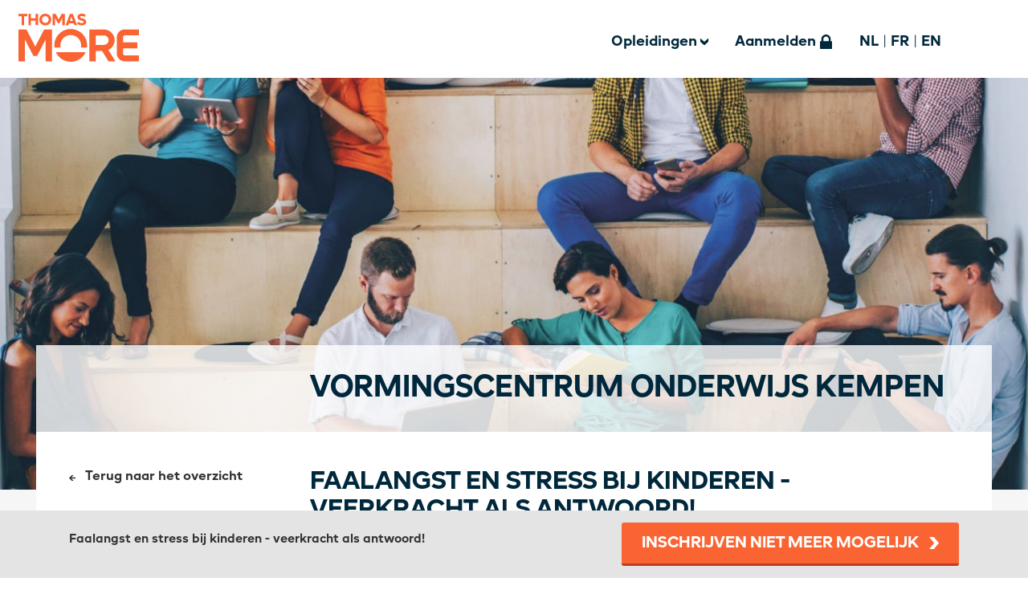

--- FILE ---
content_type: text/html; charset=utf-8
request_url: https://vormingen.thomasmore.be/Seminar/95012852
body_size: 536631
content:


<!DOCTYPE html>

<html xmlns="http://www.w3.org/1999/xhtml">
<head><link rel="stylesheet" type="text/css" href="/DXR.axd?r=0_2771,1_66,0_2776,1_207,0_2690-W9zft&p=b66194df" /><meta http-equiv="X-UA-Compatible" content="IE=edge" /><meta http-equiv="Content-Type" content="text/html;charset=utf-8" /><meta name="viewport" content="width=device-width, initial-scale=1, minimum-scale=1, maximum-scale=2" /><meta name="Description" content="INIS.web" /><title>
	Opleiding
</title>
	<script type='text/javascript' src='https://ajax.googleapis.com/ajax/libs/jquery/3.7.1/jquery.min.js'></script>
	<script type="text/javascript" src="//ajax.googleapis.com/ajax/libs/jqueryui/1.14.1/jquery-ui.min.js"></script>
	<link href="/bundles/THOMASMOREINISBundleCSS?v=vYh5NmoyaVQMN48a9Krj6vc_M8ye3oPaC-MFZ5mK9eU1" rel="stylesheet"/>
<link rel="shortcut icon" type="image/png" href="/Themes/THOMASMORE/img/favicon.png" />
<!--[if lt IE 9]>
<link rel="stylesheet" href="/Themes/THOMASMORE/CSS/ie-style.css?version=2.16.15.0">
<![endif]-->
<style type="text/css">.bg-item-1 {background-image: url("/Themes/THOMASMORE/img/INIS_Web_Background_PC.png");} @media(max-width:1200px) {.bg-item-1 {background-image: url("/Themes/THOMASMORE/img/INIS_Web_Background_Tablet.png");}} @media(max-width:1000px) {.bg-item-1 {background-image: url("/Themes/THOMASMORE/img/INIS_Web_Background_Mobile.png");}}</style><style type="text/css"></style><script>var pageTermVar = "Pagina's"; var pageTooltipVar = "Pagina's";</script><script>var participantAccountCaption = "Mijn deelnemersaccount"; var clientAccountCaption = "Mijn klantaccount";</script><script>var multipleRegistrationsMessage = "Het is niet toegelaten om gelijktijdig meerdere inschrijvingspagina’s te openen"; var multipleClientsMessage = "Het is niet toegelaten om gelijktijdig meerdere klanten pagina’s te openen"; var multipleParticipantsMessage = "Het is niet toegelaten om gelijktijdig meerdere deelnemerspagina’s te openen"; </script>
	<script type="text/javascript">
		var allowCloseObject = true; var nextURL;
		function MenuItemClicked(e, t) { var n = t.item.GetItemCount(); t.processOnServer = 0 == n } function ChangeLanguage(e) { languageCallback.PerformCallback(e) } function SignOut() { localStorage.setItem('logout-event', 'logout_' + new Date().getTime()); signOutCallback.PerformCallback() } function UpdateMasterCSS() { $(".dxeRequiredMark_Moderno").attr("style", "color: " + themeColor + " !important; ") } function pageChangeFunction(e) { e || (e = window.event); var t = e.srcElement || e.target, n = t.options[t.selectedIndex].dataset.href; if (void 0 !== n && "javascript:void(0);" === n) { var a = t.options[t.selectedIndex].innerText; a == participantAccountCaption ? (GoToParticipant(), t.selectedIndex = 0) : a == clientAccountCaption && (GoToClient(), t.selectedIndex = 0) } } $(document).ready(function () { UpdateMasterCSS() });
		function CheckRegistrationActive(url) {
			nextURL = url;
			cbMultipleInstances.PerformCallback("R");
		}
		function CheckClientActive(url) {
			nextURL = url;
			cbMultipleInstances.PerformCallback("C");
		}
		function CheckParticipantActive(url) {
			nextURL = url;
			cbMultipleInstances.PerformCallback("P");
		}
		function cbMultipleInstances_CallbackComplete(s, e) {
			if (e.parameter === "R") {
				if (!cbMultipleInstances.cpRegistrationOpen) {
					if (nextURL.length !== 0)
						window.location.assign(nextURL);
				} else {
					ShowMultipleInstancesError('Registration');
				}
			}
			else if (e.parameter === "C") {
				if (!cbMultipleInstances.cpClientOpen) {
					if (nextURL.length !== 0)
						window.location.assign(nextURL);
				} else {
					ShowMultipleInstancesError('Client');
				}
			}
			else if (e.parameter === "P") {
				if (!cbMultipleInstances.cpParticipantOpen) {
					if (nextURL.length !== 0)
						window.location.assign(nextURL);
				} else {
					ShowMultipleInstancesError('Participant');
				}
			}
		}

		function ShowMultipleInstancesError(type) {
			switch (type) {
				case 'Registration':
					lblMultipleInstances.SetText(multipleRegistrationsMessage);
					break;
				case 'Client':
					lblMultipleInstances.SetText(multipleClientsMessage);
					break;
				case 'Participant':
					lblMultipleInstances.SetText(multipleParticipantsMessage);
					break;
			}
			pcMultipleInstances.Show();
			AdjustMasterPopupSize(pcMultipleInstances);
		}

		window.addEventListener('storage', function (event) {
			if (event.key == 'logout-event') {
				localStorage.removeItem('logout-event');
				pcSignedOut.Show();
				AdjustMasterPopupSize(pcSignedOut);
			}
		});
		window.onresize = function (event) {
			if (typeof pcMultipleInstances !== "undefined" && ASPxClientUtils.IsExists(pcMultipleInstances)) {
				if (pcMultipleInstances.GetVisible()) { AdjustMasterPopupSize(pcMultipleInstances); }
			}
			if (typeof pcSignedOut !== "undefined" && ASPxClientUtils.IsExists(pcSignedOut)) {
				if (pcSignedOut.GetVisible()) { AdjustMasterPopupSize(pcSignedOut); }
			}
		};
		window.onscroll = function () {
			if (typeof pcMultipleInstances !== "undefined" && ASPxClientUtils.IsExists(pcMultipleInstances)) {
				if (pcMultipleInstances.GetVisible()) { AdjustMasterPopupSize(pcMultipleInstances); }
			}
			if (typeof pcSignedOut !== "undefined" && ASPxClientUtils.IsExists(pcSignedOut)) {
				if (pcSignedOut.GetVisible()) { AdjustMasterPopupSize(pcSignedOut); }
			}
		};
		function AdjustMasterPopupSize(s) { var w = window.innerWidth - 100; if (w > 400) w = 400; s.SetWidth(w); s.UpdatePosition(); }
		function AdjustSelectionPopupSize(popup) {
			'use strict';
			var h = window.innerHeight - 250;
			var w = window.innerWidth - 100;
			if (w > 500)
				w = 500;

			popup.SetHeight(h);
			popup.SetWidth(w);
			popup.UpdatePosition();
		}
		function TrySignInClient(client) {
			cbClientSelection.PerformCallback(client);
		}
		function GoToClient() {
			var clientCount = hfClientCount.Get('ClientCount');
			if (clientCount > 1) {
				pcClientSelection.Show();
				AdjustSelectionPopupSize(pcClientSelection);
			} else {
				var client = hfClientCount.Get('ClientOID');
				cbClientSelection.PerformCallback(client);
			}
		}

		function TrySignInParticipant(participant) {
			cbParticipantSelection.PerformCallback(participant);
		}
		function GoToParticipant() {
			var participantCount = hfClientCount.Get('ParticipantCount');
			if (participantCount > 1) {
				pcParticipantSelection.Show();
				AdjustSelectionPopupSize(pcParticipantSelection);
			} else {
				var participant = hfClientCount.Get('ParticipantOID');
				cbParticipantSelection.PerformCallback(participant);
			}
		}
	</script>
	<style type="text/css">
	    .hideRow {
	        display: none;
	    }
	</style>
	
    <link href="../Layout/AppointmentToolTip.css" rel="stylesheet" type="text/css" />
    <script>
        function RedirectToRegistrationPage(url) {
            CheckRegistrationActive(url);
        }
        function CheckActive(activeTab) {
            var item; var name; var y; var i;
            var x = document.getElementsByClassName("tab dontShow");
            for (i = 0; i < x.length; i++) {
                item = x[i];
                if (item.hash === "#tab" + activeTab) {
                    item.classList.remove("dontShow");
                    name = item.hash.replace("#", "");
                    y = document.getElementById(name);
                    y.style.display = "block";
                }
            }

            x = document.getElementsByClassName("tab active");
            for (i = 0; i < x.length; i++) {
                item = x[i];
                if (item.hash === "#tab" + activeTab) {
                    item.classList.remove("active");
                    item.classList.add("dontShow");
                    name = item.hash.replace("#", "");
                    y = document.getElementById(name);
                    y.style.display = "none";
                }
            }
        }
    </script>
</head>
<body id="ctl00_MasterPageBodyTag" class="sidebar_left">
	<script id="dxis_381484938" src="/DXR.axd?r=1_9,1_10,1_253,1_21,1_62,1_12,1_13,1_6,1_15,1_39,1_181,1_187,1_30-S9zft" type="text/javascript"></script><script id="dxss_634425458" type="text/javascript">
<!--
ASPx.FillDocumentElementDXThemeCssClassName("Moderno");
ASPx.createControl(ASPxClientCallback,'ctl00_signOutCallback','signOutCallback',{'callBack':function(arg) { WebForm_DoCallback('ctl00$signOutCallback',arg,ASPx.Callback,'ctl00_signOutCallback',ASPx.CallbackError,true); },'uniqueID':'ctl00$signOutCallback'});

//-->
</script>
	<script id="dxss_842314499" type="text/javascript">
<!--
ASPx.createControl(ASPxClientCallback,'ctl00_languageCallback','languageCallback',{'callBack':function(arg) { WebForm_DoCallback('ctl00$languageCallback',arg,ASPx.Callback,'ctl00_languageCallback',ASPx.CallbackError,true); },'uniqueID':'ctl00$languageCallback'});

//-->
</script>
	<div id="container"><div class="bg"><div class="main-gallery js-flickity" data-flickity-options="{ "cellAlign": "left", "contain": true, "wrapAround": true, "autoPlay": true }"><div class="gallery-cell"><div class="bg-item bg-item-1"></div></div></div></div>
	
    <div id="header">
        <div class="container" id="top">
            <div class="inner_container">
                <div class="logo">
                    <a title="Logo" href="#"><img alt="School logo" src="/Themes/THOMASMORE/img/inis_web.svg" height="100" width="100"></a>
                </div>
                <div class="search">
                   <div class="customselect activities"><div class="listbox_title"><span title="Opleidingen" class="listbox_selected activities">Opleidingen</span><svg class="dropDownSvgLayout"><polygon class="listbox-arrow" fill="#FFFFFF" points="2.68,5.811 0,3.4 0,0.03 3.04,2.77 3.98,3.62 4.01,3.6 4.96,2.74 8,0 8,3.37 5.32,5.779 5.3,5.8 5.31,5.811 3.99,7 " /></svg></div><ul class="listbox_content activities"><li title="Alle opleidingen"><a href="/Seminars">Alle opleidingen</a></li><li title="IATA Cabin Crew Training Course"><a href="/Seminar/95253453">IATA Cabin Crew Training Course</a></li><li title="IATA Serving the Travel Customer"><a href="/Seminar/95251208">IATA Serving the Travel Customer</a></li><li title="Start-Wijzer - Jaartraject"><a href="/Seminar/96494819">Start-Wijzer - Jaartraject</a></li><li title="Start-Wijzer - Kickstart voor onderwijs"><a href="/Seminar/96494711">Start-Wijzer - Kickstart voor onderwijs</a></li><li title="Preventief werken aan een verbindend schoolklimaat - webinar"><a href="/Seminar/96437110">Preventief werken aan een verbindend schoolklimaat - webinar</a></li><li title="BIM: digitaal ontwerpen met Revit (zelfstudiepakket met ondersteuning)"><a href="/Seminar/97391750">BIM: digitaal ontwerpen met Revit (zelfstudiepakket met ondersteuning)</a></li><li title="Sustainability Essentials (zelfstudiepakket met ondersteuning)"><a href="/Seminar/96583854">Sustainability Essentials (zelfstudiepakket met ondersteuning)</a></li><li title="Klasmanagement: belangrijke inzichten en toepassingen voor een goede start van het schooljaar"><a href="/Seminar/96533362">Klasmanagement: belangrijke inzichten en toepassingen voor een goede start van het schooljaar</a></li><li title="Micro-credential Zorgkundige Plus "><a href="/Seminar/97157813">Micro-credential Zorgkundige Plus </a></li><li title="ICT-coördinator netwerkbeheer  (Tijdens de avond/weekend)"><a href="/Seminar/96411878">ICT-coördinator netwerkbeheer  (Tijdens de avond/weekend)</a></li><li title="Netwerkbeheer advanced (Tijdens de avond/weekend)"><a href="/Seminar/96412040">Netwerkbeheer advanced (Tijdens de avond/weekend)</a></li><li title="Netwerkbeheer fundamentals (Tijdens de avond/weekend)"><a href="/Seminar/96412118">Netwerkbeheer fundamentals (Tijdens de avond/weekend)</a></li><li title="Masterclass Mantelzorgexpert - start 19/09/2025"><a href="/Seminar/97098752">Masterclass Mantelzorgexpert - start 19/09/2025</a></li><li title="ICT-coördinator systeembeheer  (Tijdens de avond/weekend)"><a href="/Seminar/96411956">ICT-coördinator systeembeheer  (Tijdens de avond/weekend)</a></li><li title="Jaarabonnement open lezingen"><a href="/Seminar/96638904">Jaarabonnement open lezingen</a></li><li title="Succesvolle e-mailcampagnes maken met Mailchimp"><a href="/Seminar/97110861">Succesvolle e-mailcampagnes maken met Mailchimp</a></li><li title="Communiceren met anderstalige ouders"><a href="/Seminar/96437717">Communiceren met anderstalige ouders</a></li><li title="Manuele technieken in stemtherapie"><a href="/Seminar/96345561">Manuele technieken in stemtherapie</a></li><li title="​​Doordacht digitaal ICT-beleid, van digisprong naar digiplan​ "><a href="/Seminar/97132377">​​Doordacht digitaal ICT-beleid, van digisprong naar digiplan​ </a></li><li title="Psychomotorische ontwikkeling en remediërend leren"><a href="/Seminar/96494240">Psychomotorische ontwikkeling en remediërend leren</a></li><li title="Mentorenopleiding - Campus Lier 2025-2026"><a href="/Seminar/96422151">Mentorenopleiding - Campus Lier 2025-2026</a></li><li title="Mentorenopleiding - Campus Mechelen 2025-2026"><a href="/Seminar/96431153">Mentorenopleiding - Campus Mechelen 2025-2026</a></li><li title="Webinars - Listen Up!"><a href="/SeminarGroup/97330368">Webinars - Listen Up!</a></li><li title="ADHD-Experience basisonderwijs"><a href="/Seminar/97110750">ADHD-Experience basisonderwijs</a></li><li title="Van scrollen naar scoren: hoe je als organisatie je doelen bereikt op sociale media"><a href="/Seminar/96487637">Van scrollen naar scoren: hoe je als organisatie je doelen bereikt op sociale media</a></li><li title="​​AI-beleid ontwikkelen op uw school​"><a href="/Seminar/96616152">​​AI-beleid ontwikkelen op uw school​</a></li><li title="Lerend Netwerk voor aanvangsbegeleiders"><a href="/Seminar/96415418">Lerend Netwerk voor aanvangsbegeleiders</a></li><li title="Als leren lezen veel moeite kost – Hoe motiveer je de kinderen en hoe betrek je de ouders?"><a href="/Seminar/96438086">Als leren lezen veel moeite kost – Hoe motiveer je de kinderen en hoe betrek je de ouders?</a></li><li title="Ik zie het anders. Omgaan met richtingsmoeilijkheden bij kinderen - online nascholing"><a href="/Seminar/96437881">Ik zie het anders. Omgaan met richtingsmoeilijkheden bij kinderen - online nascholing</a></li><li title="ADHD-Experience - secundair onderwijs"><a href="/Seminar/97110783">ADHD-Experience - secundair onderwijs</a></li><li title="Een rijk taalaanbod in de kleuterklas"><a href="/Seminar/96533250">Een rijk taalaanbod in de kleuterklas</a></li><li title="Groepswerk 2.0 - Hoe doe je ze al sprekend leren?"><a href="/Seminar/96583756">Groepswerk 2.0 - Hoe doe je ze al sprekend leren?</a></li><li title="Supervisiemodule Systeemcounseling | donderdaggroep"><a href="/Seminar/96214750">Supervisiemodule Systeemcounseling | donderdaggroep</a></li><li title="Start to Teach: secundair onderwijs"><a href="/Seminar/96416640">Start to Teach: secundair onderwijs</a></li><li title="Webdesign Fundamentals (7 halve dagen)"><a href="/Seminar/96410733">Webdesign Fundamentals (7 halve dagen)</a></li><li title="Grip op oudergesprekken: deskundig en betrokken in communicatie. "><a href="/Seminar/96413979">Grip op oudergesprekken: deskundig en betrokken in communicatie. </a></li><li title="Minder werkdruk en meer werkgeluk in je job in het onderwijs"><a href="/Seminar/96482730">Minder werkdruk en meer werkgeluk in je job in het onderwijs</a></li><li title="Network Fundamentals  (7 halve dagen)"><a href="/Seminar/96412574">Network Fundamentals  (7 halve dagen)</a></li><li title="Versterk je les met AI - online workshop"><a href="/Seminar/97474703">Versterk je les met AI - online workshop</a></li><li title="Curieuzeneuze… Hoe laten we kleuters verwonderd zijn?"><a href="/Seminar/97176438">Curieuzeneuze… Hoe laten we kleuters verwonderd zijn?</a></li><li title="Supervisiemodule Systeemcounseling | vrijdaggroep"><a href="/Seminar/96214888">Supervisiemodule Systeemcounseling | vrijdaggroep</a></li><li title="Omgaan met diversiteit en inclusie haalbaar maken: de praktijk"><a href="/Seminar/96484122">Omgaan met diversiteit en inclusie haalbaar maken: de praktijk</a></li><li title="Digitale Tools in de Klas – Onderwijs versterken met effectieve EdTech-oplossingen!"><a href="/Seminar/96431027">Digitale Tools in de Klas – Onderwijs versterken met effectieve EdTech-oplossingen!</a></li><li title="AutoCAD"><a href="/Seminar/97136884">AutoCAD</a></li><li title="Handelingsgericht coachen 1 - reeks"><a href="/Seminar/97482557">Handelingsgericht coachen 1 - reeks</a></li><li title="Storend gedrag begrijpen, opvolgen en aanpakken"><a href="/Seminar/97452753">Storend gedrag begrijpen, opvolgen en aanpakken</a></li><li title="Waarderend coachen - basiscursus o.l.v. Kaatje Nevelsteen"><a href="/Seminar/96412906">Waarderend coachen - basiscursus o.l.v. Kaatje Nevelsteen</a></li><li title="Adobe Illustrator: creatief vector design en schaalbare visuele communicatie (4 dagen in campus Berchem)"><a href="/Seminar/97662771">Adobe Illustrator: creatief vector design en schaalbare visuele communicatie (4 dagen in campus Berchem)</a></li><li title="Videomontage met Adobe Premiere"><a href="/Seminar/96632657">Videomontage met Adobe Premiere</a></li><li title="Praten met kinderen die het moeilijk hebben, hoe doe je dat?"><a href="/Seminar/96416941">Praten met kinderen die het moeilijk hebben, hoe doe je dat?</a></li><li title="Van ‘Ik haat lezen!’ naar ‘Mag ik nog een (luister)boek?’"><a href="/Seminar/96438173">Van ‘Ik haat lezen!’ naar ‘Mag ik nog een (luister)boek?’</a></li><li title="Abonnement 1/2 jaar open lezingen (tweede semester)"><a href="/Seminar/97836293">Abonnement 1/2 jaar open lezingen (tweede semester)</a></li><li title="Basiscursus: hoe kan chatGPT je les versterken?"><a href="/Seminar/97474739">Basiscursus: hoe kan chatGPT je les versterken?</a></li><li title="Pesterijen en conflicten op school concreet aanpakken"><a href="/Seminar/97452783">Pesterijen en conflicten op school concreet aanpakken</a></li><li title="Stapsgewijs naar zelfstandigheid met Expliciete Directe Instructie (EDI)"><a href="/Seminar/96416599">Stapsgewijs naar zelfstandigheid met Expliciete Directe Instructie (EDI)</a></li><li title="Behoeften taalontwikkeling bij kleuters - reeks"><a href="/Seminar/97482931">Behoeften taalontwikkeling bij kleuters - reeks</a></li><li title="Effectieve leer- en studeermethoden – reeks"><a href="/Seminar/97482748">Effectieve leer- en studeermethoden – reeks</a></li><li title="Leerbehoeften taal lagere school - reeks"><a href="/Seminar/97482677">Leerbehoeften taal lagere school - reeks</a></li><li title="Waarderend coachen - verdieping 2de reeks"><a href="/Seminar/96413320">Waarderend coachen - verdieping 2de reeks</a></li><li title="Preventief omgaan met probleemgedrag in de klas en op school"><a href="/Seminar/96415600">Preventief omgaan met probleemgedrag in de klas en op school</a></li><li title="MS Power Automate: automatiseer je repetitieve taken"><a href="/Seminar/97136838">MS Power Automate: automatiseer je repetitieve taken</a></li><li title="AI in het Onderwijs: Verkenning, Reflectie en Verantwoordelijkheid"><a href="/Seminar/96423531">AI in het Onderwijs: Verkenning, Reflectie en Verantwoordelijkheid</a></li><li title="Een rijk taalaanbod in de kleuterklas."><a href="/Seminar/96417460">Een rijk taalaanbod in de kleuterklas.</a></li><li title="Scrum laat je leerlingen zelfstandig en planmatig samenwerken."><a href="/Seminar/96416721">Scrum laat je leerlingen zelfstandig en planmatig samenwerken.</a></li><li title="Sensory Play in de kleuterklas! Ontwerp je eigen vulvormen en houten onderwijsmateriaal."><a href="/Seminar/97610300">Sensory Play in de kleuterklas! Ontwerp je eigen vulvormen en houten onderwijsmateriaal.</a></li><li title="Navigeren naar Onderwijskwaliteit: Centrale Toetsresultaten als kompas"><a href="/Seminar/96582900">Navigeren naar Onderwijskwaliteit: Centrale Toetsresultaten als kompas</a></li><li title="Wat moet élke leraar weten over... evaluatie?"><a href="/Seminar/97766746">Wat moet élke leraar weten over... evaluatie?</a></li><li title="Faalangst en stress bij kinderen - veerkracht als antwoord!"><a href="/Seminar/96416979">Faalangst en stress bij kinderen - veerkracht als antwoord!</a></li><li title="Krachtig lesgeven in de kleuterschool met de bouwstenen voor effectieve didactiek? Jazeker!"><a href="/Seminar/96429902">Krachtig lesgeven in de kleuterschool met de bouwstenen voor effectieve didactiek? Jazeker!</a></li><li title="Waarderend coachen - basiscursus leidinggevenden reeks 1"><a href="/Seminar/96413169">Waarderend coachen - basiscursus leidinggevenden reeks 1</a></li><li title="Excel – Power Pivot (Business Intelligence)"><a href="/Seminar/96585444">Excel – Power Pivot (Business Intelligence)</a></li><li title="Verbindend Communiceren – Hoe doe je dat?"><a href="/Seminar/96418000">Verbindend Communiceren – Hoe doe je dat?</a></li><li title="Aan de slag met Arduino (basis)"><a href="/Seminar/96424350">Aan de slag met Arduino (basis)</a></li><li title="Als leren lezen veel moeite kost – Hoe motiveer je de kinderen en hoe betrek je de ouders?"><a href="/Seminar/97544474">Als leren lezen veel moeite kost – Hoe motiveer je de kinderen en hoe betrek je de ouders?</a></li><li title="Canva voor beginners"><a href="/Seminar/97792175">Canva voor beginners</a></li><li title="Ervaar TOS"><a href="/Seminar/96345473">Ervaar TOS</a></li><li title="Een rugzak vol verlies. Kinderen begeleiden bij verlieservaringen."><a href="/Seminar/96429810">Een rugzak vol verlies. Kinderen begeleiden bij verlieservaringen.</a></li><li title="Ruzies tussen kinderen herstelgericht aanpakken"><a href="/Seminar/96423968">Ruzies tussen kinderen herstelgericht aanpakken</a></li><li title="MS Office 365 - Succesvol online samenwerken met Teams, Planner en SharePoint"><a href="/Seminar/96632557">MS Office 365 - Succesvol online samenwerken met Teams, Planner en SharePoint</a></li><li title="Waarderend coachen | 6-daagse training"><a href="/Seminar/97456250">Waarderend coachen | 6-daagse training</a></li><li title="VCA (1 dag)"><a href="/Seminar/97413353">VCA (1 dag)</a></li><li title="Power BI: efficiënt en visueel rapporteren"><a href="/Seminar/96633312">Power BI: efficiënt en visueel rapporteren</a></li><li title="Effectief leren in de kleuterklas: van rijke instructie tot spelend verdiepen"><a href="/Seminar/97767051">Effectief leren in de kleuterklas: van rijke instructie tot spelend verdiepen</a></li><li title="Storend gedrag begrijpen, opvolgen en aanpakken - webinar"><a href="/Seminar/97452620">Storend gedrag begrijpen, opvolgen en aanpakken - webinar</a></li><li title="De invloed van kansarmoede op het brein en het leren van kinderen."><a href="/Seminar/96416832">De invloed van kansarmoede op het brein en het leren van kinderen.</a></li><li title="De pijler welbevinden van klasmanagement"><a href="/Seminar/96336984">De pijler welbevinden van klasmanagement</a></li><li title="Digitale opdrachten voor sterke leerlingen: een uitdaging!"><a href="/Seminar/96616124">Digitale opdrachten voor sterke leerlingen: een uitdaging!</a></li><li title="Praktische workshop hechten voor Bachelor Verpleegkundigen en VVAZ - 29-01-2026"><a href="/Seminar/97899800">Praktische workshop hechten voor Bachelor Verpleegkundigen en VVAZ - 29-01-2026</a></li><li title="Excel – Power Query (Business Intelligence)"><a href="/Seminar/96585655">Excel – Power Query (Business Intelligence)</a></li><li title="Interculturele competenties in de NT2-les. “Zo snap ik mezelf, zo snap ik jou!”"><a href="/Seminar/97206616">Interculturele competenties in de NT2-les. “Zo snap ik mezelf, zo snap ik jou!”</a></li><li title="OO Development Advanced (7 halve dagen)"><a href="/Seminar/96410667">OO Development Advanced (7 halve dagen)</a></li><li title="Data Fundamentals (7 halve dagen)"><a href="/Seminar/96410436">Data Fundamentals (7 halve dagen)</a></li><li title="Network & OS Security Advanced (7 halve dagen)"><a href="/Seminar/96412146">Network & OS Security Advanced (7 halve dagen)</a></li><li title="Activerende werkvormen voor begrijpend lezen"><a href="/Seminar/96336584">Activerende werkvormen voor begrijpend lezen</a></li><li title="Klasmanagement: belangrijke inzichten en toepassingen"><a href="/Seminar/96582209">Klasmanagement: belangrijke inzichten en toepassingen</a></li><li title="Op weg naar een literair-historische canon? Vakoverschrijdend werken binnen de vakken Nederlands en geschiedenis."><a href="/Seminar/96457846">Op weg naar een literair-historische canon? Vakoverschrijdend werken binnen de vakken Nederlands en geschiedenis.</a></li><li title="Therapie ondergaan of ze met goesting mee vormgeven: Motiveren van cliënten en hun omgeving"><a href="/Seminar/97936954">Therapie ondergaan of ze met goesting mee vormgeven: Motiveren van cliënten en hun omgeving</a></li><li title="Teach future proof: digitale tools en 21st century skills"><a href="/Seminar/96418056">Teach future proof: digitale tools en 21st century skills</a></li><li title="Ukelele voor beginners: een praktische introductie en een brede basis"><a href="/Seminar/96417868">Ukelele voor beginners: een praktische introductie en een brede basis</a></li><li title="Hoe bouw je als vakgroep aan een sterk curriculum (wiskunde)?"><a href="/Seminar/97767170">Hoe bouw je als vakgroep aan een sterk curriculum (wiskunde)?</a></li><li title="Taal en muziek bij peuters"><a href="/Seminar/97176559">Taal en muziek bij peuters</a></li><li title="Zelfzorg voor de leerkracht: adem jezelf van klacht naar kracht"><a href="/Seminar/97475029">Zelfzorg voor de leerkracht: adem jezelf van klacht naar kracht</a></li><li title="Samen aan de slag met klanken en letters: een effectieve aanpak ook voor leerlingen met een andere thuistaal"><a href="/Seminar/96336862">Samen aan de slag met klanken en letters: een effectieve aanpak ook voor leerlingen met een andere thuistaal</a></li><li title="Wortels voor de toekomst: socio-emotioneel werken met jongeren en volwassenen op de vlucht"><a href="/Seminar/96283698">Wortels voor de toekomst: socio-emotioneel werken met jongeren en volwassenen op de vlucht</a></li><li title="Prikkelverwerking, ‘anders’ kijken naar signaalgedrag + toolkit: Mijn draadjes ‘doen zien’ en ‘zien doen’."><a href="/Seminar/96416865">Prikkelverwerking, ‘anders’ kijken naar signaalgedrag + toolkit: Mijn draadjes ‘doen zien’ en ‘zien doen’.</a></li><li title="Verhoog de betrokkenheid en het leerrendement door effectief gebruik van digitale tools"><a href="/Seminar/96457907">Verhoog de betrokkenheid en het leerrendement door effectief gebruik van digitale tools</a></li><li title="Coachingstraject in de Bouw: Werforganisatie – Advanced (1,5 dag) "><a href="/Seminar/96410409">Coachingstraject in de Bouw: Werforganisatie – Advanced (1,5 dag) </a></li><li title="Vergadering of navergadering? Efficiënte en inclusieve besluitvorming op school"><a href="/Seminar/96484161">Vergadering of navergadering? Efficiënte en inclusieve besluitvorming op school</a></li><li title="Werkgeluk en veerkracht: positieve psychologie in de praktijk"><a href="/Seminar/96345643">Werkgeluk en veerkracht: positieve psychologie in de praktijk</a></li><li title="PLC fundamentals (11 lesmomenten op maandagavond)"><a href="/Seminar/96352032">PLC fundamentals (11 lesmomenten op maandagavond)</a></li><li title="Activerende werkvormen voor begrijpend lezen"><a href="/Seminar/96336550">Activerende werkvormen voor begrijpend lezen</a></li><li title="Effectieve didactiek in het eerste leerjaar"><a href="/Seminar/96426623">Effectieve didactiek in het eerste leerjaar</a></li><li title="Omgaan met getraumatiseerde kinderen in het onderwijs"><a href="/Seminar/97133022">Omgaan met getraumatiseerde kinderen in het onderwijs</a></li><li title="Voelen, Vormen, Verzinnen! Van sensopatisch spel tot creatieve expressie, van speeldeeg tot slijm."><a href="/Seminar/96435277">Voelen, Vormen, Verzinnen! Van sensopatisch spel tot creatieve expressie, van speeldeeg tot slijm.</a></li><li title="Krachtige speel-en leeromgeving 2"><a href="/Seminar/97827200">Krachtige speel-en leeromgeving 2</a></li><li title="Impact van autisme als pervasieve ontwikkelingsstoornis"><a href="/Seminar/97196876">Impact van autisme als pervasieve ontwikkelingsstoornis</a></li><li title="Basisveiligheid in de bouw (1 dag)"><a href="/Seminar/97413847">Basisveiligheid in de bouw (1 dag)</a></li><li title="Vroedvrouw in de eerste lijn: prenatale zorg"><a href="/Seminar/97825121">Vroedvrouw in de eerste lijn: prenatale zorg</a></li><li title="Praktische workshop hechten voor Bachelor Verpleegkundigen en VVAZ - 11-02-2026"><a href="/Seminar/97900323">Praktische workshop hechten voor Bachelor Verpleegkundigen en VVAZ - 11-02-2026</a></li><li title="Van babbel tot betekenis. De cognitieve kracht van (filosofische) gesprekken met jonge kinderen."><a href="/Seminar/96431621">Van babbel tot betekenis. De cognitieve kracht van (filosofische) gesprekken met jonge kinderen.</a></li><li title="Begeleiden van liederen met Chordbuddy op gitaar (zonder notenleer), zang- en speelplezier gegarandeerd!"><a href="/Seminar/96435057">Begeleiden van liederen met Chordbuddy op gitaar (zonder notenleer), zang- en speelplezier gegarandeerd!</a></li><li title="Studeren met (succes)AI: Hoe kunnen leerlingen en studenten AI inzetten voor effectief studeren?"><a href="/Seminar/97767274">Studeren met (succes)AI: Hoe kunnen leerlingen en studenten AI inzetten voor effectief studeren?</a></li><li title="Vroedvrouw in de eerste lijn: postpartumzorg"><a href="/Seminar/97821776">Vroedvrouw in de eerste lijn: postpartumzorg</a></li><li title="Effectief voorbereidend leesonderwijs (ELODIE)"><a href="/Seminar/96430002">Effectief voorbereidend leesonderwijs (ELODIE)</a></li><li title="Groeien als kleuterleraar in mentorschap - mentorenopleiding"><a href="/Seminar/96414110">Groeien als kleuterleraar in mentorschap - mentorenopleiding</a></li><li title="Industriële hydraulica fundamentals (4 dagen)"><a href="/Seminar/97164900">Industriële hydraulica fundamentals (4 dagen)</a></li><li title="Klasmanagement in alle rust"><a href="/Seminar/96483981">Klasmanagement in alle rust</a></li><li title="Samen aan de slag met klanken en letters: een effectieve aanpak ook voor leerlingen met een andere thuistaal"><a href="/Seminar/96336953">Samen aan de slag met klanken en letters: een effectieve aanpak ook voor leerlingen met een andere thuistaal</a></li><li title="Proefdierkunde - actief medewerker "><a href="/Seminar/97708050">Proefdierkunde - actief medewerker </a></li><li title="Leesmotivatie in de eerste graad - volgens de nieuwe minimumdoelen!"><a href="/Seminar/96417661">Leesmotivatie in de eerste graad - volgens de nieuwe minimumdoelen!</a></li><li title="Starten met Sociaal Ondernemen"><a href="/Seminar/97932604">Starten met Sociaal Ondernemen</a></li><li title="Fysiologie in verloskunde met aroma’s"><a href="/Seminar/97823466">Fysiologie in verloskunde met aroma’s</a></li><li title="Hoe transformeer je een bedrijf/organisatie tot een duurzaam model?"><a href="/Seminar/97932634">Hoe transformeer je een bedrijf/organisatie tot een duurzaam model?</a></li><li title="Hechten voor verloskundigen 16/02/2026"><a href="/Seminar/97835166">Hechten voor verloskundigen 16/02/2026</a></li><li title="Scaling Agile & Scrum: efficiënt en succesvol samenwerken met meerdere teams (2 dagen in campus Berchem)"><a href="/Seminar/97665133">Scaling Agile & Scrum: efficiënt en succesvol samenwerken met meerdere teams (2 dagen in campus Berchem)</a></li><li title="Coachingstraject in de Bouw: Budgettering fundamentals (1,5 dag)"><a href="/Seminar/96410090">Coachingstraject in de Bouw: Budgettering fundamentals (1,5 dag)</a></li><li title="Data Science m.b.v. Python"><a href="/Seminar/97124151">Data Science m.b.v. Python</a></li><li title="RESCert Warmtepompen - basisopleiding"><a href="/Seminar/97498852">RESCert Warmtepompen - basisopleiding</a></li><li title="Praktijkdag: verpleegtechnische vaardigheden - 2 - 23/2/26"><a href="/Seminar/97402748">Praktijkdag: verpleegtechnische vaardigheden - 2 - 23/2/26</a></li><li title="Introductie in de doelgroep van de B-stroom en de A-finaliteit"><a href="/Seminar/96421436">Introductie in de doelgroep van de B-stroom en de A-finaliteit</a></li><li title="Maatschappelijke vorming B-stroom en algemene vorming in A-finaliteit | lessenreeks"><a href="/Seminar/96421200">Maatschappelijke vorming B-stroom en algemene vorming in A-finaliteit | lessenreeks</a></li><li title="SQL in de praktijk (2 dagen)"><a href="/Seminar/97991100">SQL in de praktijk (2 dagen)</a></li><li title="Taalbegeleiding in de algemene vorming A-finaliteit"><a href="/Seminar/96421567">Taalbegeleiding in de algemene vorming A-finaliteit</a></li><li title="Peer feedback - Een meerwaarde! - webinar"><a href="/Seminar/96458007">Peer feedback - Een meerwaarde! - webinar</a></li><li title="Energiedeskundige type A"><a href="/Seminar/97466400">Energiedeskundige type A</a></li><li title="Kickstart Adobe: Basis Grafische Vormgeving in 4 dagen"><a href="/Seminar/96586326">Kickstart Adobe: Basis Grafische Vormgeving in 4 dagen</a></li><li title="MailChimp: professionele nieuwsbrieven en mailings maken"><a href="/Seminar/96632477">MailChimp: professionele nieuwsbrieven en mailings maken</a></li><li title="Stemproblemen voorkomen of vroegtijdig onderkennen"><a href="/Seminar/96487600">Stemproblemen voorkomen of vroegtijdig onderkennen</a></li><li title="Stress, angsten en blokkades bij personen met autisme"><a href="/Seminar/97196805">Stress, angsten en blokkades bij personen met autisme</a></li><li title="Nederlands in de kleuterklas - taalverwerving en taalstimulering bij anderstalige nieuwkomers met workshop Go4ty-spelmateriaal maken"><a href="/Seminar/96533283">Nederlands in de kleuterklas - taalverwerving en taalstimulering bij anderstalige nieuwkomers met workshop Go4ty-spelmateriaal maken</a></li><li title="Succesvol Frans leren in de basisschool: Een talenknobbel of de juiste taalleerstrategie?"><a href="/Seminar/96417828">Succesvol Frans leren in de basisschool: Een talenknobbel of de juiste taalleerstrategie?</a></li><li title="​​Differentiëren zonder moeite​ - online workshop"><a href="/Seminar/97480853">​​Differentiëren zonder moeite​ - online workshop</a></li><li title="Een diversiteitsproject van onderuit opstarten"><a href="/Seminar/96337302">Een diversiteitsproject van onderuit opstarten</a></li><li title="Ukelele voor gevorderden: ontwikkeling en beheersing "><a href="/Seminar/96431677">Ukelele voor gevorderden: ontwikkeling en beheersing </a></li><li title="Wat moet élke schoolleider weten over... onderwijskundig leiderschap?"><a href="/Seminar/97767480">Wat moet élke schoolleider weten over... onderwijskundig leiderschap?</a></li><li title="Excel basis (3 woensdagavonden)"><a href="/Seminar/97414172">Excel basis (3 woensdagavonden)</a></li><li title="​​Maak leerstof levendig met Notebook LM​ - online workshop"><a href="/Seminar/97481004">​​Maak leerstof levendig met Notebook LM​ - online workshop</a></li><li title="Coachingstraject in de Bouw: Leiderschap en communicatie voor bouwprofessionals (1.5 dag)"><a href="/Seminar/96410317">Coachingstraject in de Bouw: Leiderschap en communicatie voor bouwprofessionals (1.5 dag)</a></li><li title="De basis van een vlotte overstap: zelfregulering!"><a href="/Seminar/96416563">De basis van een vlotte overstap: zelfregulering!</a></li><li title="Groeien als leraar lager onderwijs  in mentorschap - mentorenopleiding"><a href="/Seminar/96414175">Groeien als leraar lager onderwijs  in mentorschap - mentorenopleiding</a></li><li title="Excel basis"><a href="/Seminar/96584739">Excel basis</a></li><li title="Opleiding Verpleegkundig Leiderschap - 26/2 en 5/3/26"><a href="/Seminar/97766352">Opleiding Verpleegkundig Leiderschap - 26/2 en 5/3/26</a></li><li title="Actiegericht lesgeven over duurzaamheid"><a href="/Seminar/97195071">Actiegericht lesgeven over duurzaamheid</a></li><li title="Jongeren als oplossing voor de klimaat- en duurzaamheidscrisis: vakoverschrijdend en actiegericht aan de slag "><a href="/Seminar/96457871">Jongeren als oplossing voor de klimaat- en duurzaamheidscrisis: vakoverschrijdend en actiegericht aan de slag </a></li><li title="Asymmetrisch gehoorverlies: van impact tot oplossing "><a href="/Seminar/96345209">Asymmetrisch gehoorverlies: van impact tot oplossing </a></li><li title="Deep Democracy voor leidinggevenden - verdiepende supervisiesessie"><a href="/Seminar/96615862">Deep Democracy voor leidinggevenden - verdiepende supervisiesessie</a></li><li title="Leren leren: hoe kan ik leerlingen doen leren?"><a href="/Seminar/96457555">Leren leren: hoe kan ik leerlingen doen leren?</a></li><li title="​​Podcasts maken​ "><a href="/Seminar/96616196">​​Podcasts maken​ </a></li><li title="Een kleuterklas met een hoek af"><a href="/Seminar/97176315">Een kleuterklas met een hoek af</a></li><li title="Praktijkdag: verpleegtechnische vaardigheden - 1 - 3/3/26"><a href="/Seminar/97402700">Praktijkdag: verpleegtechnische vaardigheden - 1 - 3/3/26</a></li><li title="Praktische workshop hechten voor Bachelor Verpleegkundigen en VVAZ - 03-03-2026"><a href="/Seminar/97900451">Praktische workshop hechten voor Bachelor Verpleegkundigen en VVAZ - 03-03-2026</a></li><li title="Emotieregulatie als hefboom voor mentaal welzijn "><a href="/Seminar/97975213">Emotieregulatie als hefboom voor mentaal welzijn </a></li><li title="Google Analytics in de praktijk: ontwikkel een sterke datagedreven digitale strategie"><a href="/Seminar/96586281">Google Analytics in de praktijk: ontwikkel een sterke datagedreven digitale strategie</a></li><li title="Logopedie bij personen met neurodegeneratieve stoornissen: do's & don'ts"><a href="/Seminar/97936982">Logopedie bij personen met neurodegeneratieve stoornissen: do's & don'ts</a></li><li title="Basistechnieken zingen in de lagere school"><a href="/Seminar/97481040">Basistechnieken zingen in de lagere school</a></li><li title="(Meer) Frans als doeltaal in de klas"><a href="/Seminar/97195609">(Meer) Frans als doeltaal in de klas</a></li><li title="Hoe geef je effectief en motiverend breukenonderwijs?"><a href="/Seminar/97767588">Hoe geef je effectief en motiverend breukenonderwijs?</a></li><li title="Masterclass Blended Learning: theorie en praktijk slim gecombineerd"><a href="/Seminar/96457963">Masterclass Blended Learning: theorie en praktijk slim gecombineerd</a></li><li title="Wijze Lessen voor leermiddelen: handvaten voor het kiezen of maken van handboeken of cursusmateriaal"><a href="/Seminar/96430152">Wijze Lessen voor leermiddelen: handvaten voor het kiezen of maken van handboeken of cursusmateriaal</a></li><li title="Canulezorg in de praktijk"><a href="/Seminar/96345238">Canulezorg in de praktijk</a></li><li title="De kracht van spel in psychologische begeleidingssituaties met kinderen"><a href="/Seminar/96229750">De kracht van spel in psychologische begeleidingssituaties met kinderen</a></li><li title="Een thematische lessenreeks of project maken in de algemene vorming van de A-finaliteit"><a href="/Seminar/96421594">Een thematische lessenreeks of project maken in de algemene vorming van de A-finaliteit</a></li><li title="Filmen en monteren met je smartphone"><a href="/Seminar/96586250">Filmen en monteren met je smartphone</a></li><li title="Motion Graphics en Videobewerking met Adobe After Effects "><a href="/Seminar/96599956">Motion Graphics en Videobewerking met Adobe After Effects </a></li><li title="Relationele en seksuele vorming in ons superdivers onderwijs"><a href="/Seminar/96283180">Relationele en seksuele vorming in ons superdivers onderwijs</a></li><li title="Evaluatie in de algemene vorming van de A-finaliteit"><a href="/Seminar/96421626">Evaluatie in de algemene vorming van de A-finaliteit</a></li><li title="Lerend netwerk binnen de langdurige zorg"><a href="/Seminar/97630259">Lerend netwerk binnen de langdurige zorg</a></li><li title="Muzikale lentekriebels voor peuters en kleuters! "><a href="/Seminar/96435202">Muzikale lentekriebels voor peuters en kleuters! </a></li><li title="In je blootje voor de klas: hoe kwetsbaarheid kan zorgen voor een positief klasklimaat"><a href="/Seminar/96283728">In je blootje voor de klas: hoe kwetsbaarheid kan zorgen voor een positief klasklimaat</a></li><li title="Canva voor gevorderden"><a href="/Seminar/97194635">Canva voor gevorderden</a></li><li title="Lezen in beweging"><a href="/Seminar/96539900">Lezen in beweging</a></li><li title="Python & ChatGPT: Basisopleiding Programmeren"><a href="/Seminar/97168404">Python & ChatGPT: Basisopleiding Programmeren</a></li><li title="Themaklets: in gesprek over armoede en kansenongelijkheid in het onderwijs (lager onderwijs)"><a href="/Seminar/96337666">Themaklets: in gesprek over armoede en kansenongelijkheid in het onderwijs (lager onderwijs)</a></li><li title="Ukelele voor beginners"><a href="/Seminar/97176375">Ukelele voor beginners</a></li><li title="Hoorbegeleiding bij volwassenen"><a href="/Seminar/96343190">Hoorbegeleiding bij volwassenen</a></li><li title="Outlook: de Inbox Zero Methode"><a href="/Seminar/97168322">Outlook: de Inbox Zero Methode</a></li><li title="Game- en schermverslaving: hoe ga je ermee om?"><a href="/Seminar/96417053">Game- en schermverslaving: hoe ga je ermee om?</a></li><li title="Leren buiten de klasmuren!"><a href="/Seminar/96417360">Leren buiten de klasmuren!</a></li><li title="Sterk en effectief woordenschatonderwijs voor anderstalige nieuwkomers"><a href="/Seminar/97767743">Sterk en effectief woordenschatonderwijs voor anderstalige nieuwkomers</a></li><li title="Hulpmiddelen in neuromotorische revalidatie: de rol van de ergotherapeut"><a href="/Seminar/98010500">Hulpmiddelen in neuromotorische revalidatie: de rol van de ergotherapeut</a></li><li title="Literaire competentie in tweede en derde graad  – Volgens de nieuwe minimumdoelen!"><a href="/Seminar/97107078">Literaire competentie in tweede en derde graad  – Volgens de nieuwe minimumdoelen!</a></li><li title="Luister je naar mij? In gesprek gaan met kinderen"><a href="/Seminar/97452913">Luister je naar mij? In gesprek gaan met kinderen</a></li><li title="Nieuwsbegrip - begrijpend lezen met actuele teksten"><a href="/Seminar/96583782">Nieuwsbegrip - begrijpend lezen met actuele teksten</a></li><li title="Excel gevorderden"><a href="/Seminar/96585373">Excel gevorderden</a></li><li title="Relationele en seksuele vorming in ons superdivers onderwijs"><a href="/Seminar/96283150">Relationele en seksuele vorming in ons superdivers onderwijs</a></li><li title="Interactieve werkvormen met digitale toptools in jouw klas"><a href="/Seminar/97132834">Interactieve werkvormen met digitale toptools in jouw klas</a></li><li title="Presentaties / slideshows maken met AI als assistent: snel, efficiënt en krachtig"><a href="/Seminar/97328650">Presentaties / slideshows maken met AI als assistent: snel, efficiënt en krachtig</a></li><li title="AI en Generative Design met Adobe Creative Cloud (Firefly & Sensei)"><a href="/Seminar/96632095">AI en Generative Design met Adobe Creative Cloud (Firefly & Sensei)</a></li><li title="Inventor"><a href="/Seminar/97137066">Inventor</a></li><li title="AI voor beginners: ChatGPT en co slim en verantwoord inzetten in je dagelijkse werk"><a href="/Seminar/97328680">AI voor beginners: ChatGPT en co slim en verantwoord inzetten in je dagelijkse werk</a></li><li title="Praktijkdag: verpleegtechnische vaardigheden - 1 - 16/3/26"><a href="/Seminar/97402725">Praktijkdag: verpleegtechnische vaardigheden - 1 - 16/3/26</a></li><li title="Effectieve feedback in technische en praktische vakken!"><a href="/Seminar/97195410">Effectieve feedback in technische en praktische vakken!</a></li><li title="Een effectieve didactische aanpak van aanvankelijk lezen."><a href="/Seminar/96417576">Een effectieve didactische aanpak van aanvankelijk lezen.</a></li><li title="Hoe bouw je een doordacht evaluatiebeleid uit? (PROEV)"><a href="/Seminar/96430255">Hoe bouw je een doordacht evaluatiebeleid uit? (PROEV)</a></li><li title="Aan de slag met diversiteit en rechtvaardigheid met kleuters en jonge leerlingen"><a href="/Seminar/96283895">Aan de slag met diversiteit en rechtvaardigheid met kleuters en jonge leerlingen</a></li><li title="VCA (1 dag)"><a href="/Seminar/97413379">VCA (1 dag)</a></li><li title="AI in de klas: maximaliseer je tijd en minimaliseer je voorbereiding"><a href="/Seminar/96484198">AI in de klas: maximaliseer je tijd en minimaliseer je voorbereiding</a></li><li title="Nederlands in de kleuterklas: taalverwerving en taalstimulering bij anderstalige nieuwkomers"><a href="/Seminar/97724758">Nederlands in de kleuterklas: taalverwerving en taalstimulering bij anderstalige nieuwkomers</a></li><li title="Vakoverschrijdende projecten (AAR/BIO-NAWE), hoe begin je eraan?"><a href="/Seminar/96457722">Vakoverschrijdende projecten (AAR/BIO-NAWE), hoe begin je eraan?</a></li><li title="Google Ads in de praktijk: online adverteren met maximale impact (3 dagen in campus Berchem)"><a href="/Seminar/97664733">Google Ads in de praktijk: online adverteren met maximale impact (3 dagen in campus Berchem)</a></li><li title="Hoe leer je leerlingen goed begrijpend lezen?"><a href="/Seminar/97767900">Hoe leer je leerlingen goed begrijpend lezen?</a></li><li title="Stressless op school - webinar"><a href="/Seminar/97475039">Stressless op school - webinar</a></li><li title="AI voor Creatives en Creators: geef je projecten een boost met slimme apps en tools"><a href="/Seminar/96632063">AI voor Creatives en Creators: geef je projecten een boost met slimme apps en tools</a></li><li title="Geschiedenis in de lagere school - Goesting in Geschiedenis: aan de slag met de nieuwe minimumdoelen!"><a href="/Seminar/97108458">Geschiedenis in de lagere school - Goesting in Geschiedenis: aan de slag met de nieuwe minimumdoelen!</a></li><li title="Kennisrijke dramalessen in de klas - aan de slag met de nieuwe minimumdoelen"><a href="/Seminar/96435237">Kennisrijke dramalessen in de klas - aan de slag met de nieuwe minimumdoelen</a></li><li title="Wijze Lessen Congres"><a href="/Seminar/97546200">Wijze Lessen Congres</a></li><li title="Opfrissingscursus RESCERT Warmtepompen"><a href="/Seminar/97772254">Opfrissingscursus RESCERT Warmtepompen</a></li><li title="Omgaan met pesten en cyberpesten: een krachtig én verbindend antwoord vanuit de school"><a href="/Seminar/96424059">Omgaan met pesten en cyberpesten: een krachtig én verbindend antwoord vanuit de school</a></li><li title="Praktijkdag: verpleegtechnische vaardigheden - 2 - 23/3/26"><a href="/Seminar/97402823">Praktijkdag: verpleegtechnische vaardigheden - 2 - 23/3/26</a></li><li title="Canva voor gevorderden: leerspelletjes maken"><a href="/Seminar/97194666">Canva voor gevorderden: leerspelletjes maken</a></li><li title="H(islam)story"><a href="/Seminar/96438050">H(islam)story</a></li><li title="Het nieuwe AREI 2023 + uitbreiding AREI 2025 (1 dag)"><a href="/Seminar/97991138">Het nieuwe AREI 2023 + uitbreiding AREI 2025 (1 dag)</a></li><li title="Maatvoering op de werf: fundamentals (1 dag)"><a href="/Seminar/96410356">Maatvoering op de werf: fundamentals (1 dag)</a></li><li title="Waarderend coachen - basiscursus leidinggevenden reeks 2"><a href="/Seminar/97183976">Waarderend coachen - basiscursus leidinggevenden reeks 2</a></li><li title="Kleuters met een autismespectrumstoornis (ASS) beter leren begrijpen en ondersteunen"><a href="/Seminar/96615998">Kleuters met een autismespectrumstoornis (ASS) beter leren begrijpen en ondersteunen</a></li><li title="‘Images to the Rescue’ - een visuele ‘interface’ voor literaire teksten in de EFL-les"><a href="/Seminar/96421409">‘Images to the Rescue’ - een visuele ‘interface’ voor literaire teksten in de EFL-les</a></li><li title="Effectief schrijfonderwijs in de lagere school: aan de slag met de nieuwe minimumdoelen!"><a href="/Seminar/97107522">Effectief schrijfonderwijs in de lagere school: aan de slag met de nieuwe minimumdoelen!</a></li><li title="Naar buiten, boeiend voor jou én de kinderen!"><a href="/Seminar/96417394">Naar buiten, boeiend voor jou én de kinderen!</a></li><li title="Sterk starten met lezen: hoe omgaan met klanken en letters in de kleuterklas?"><a href="/Seminar/97768007">Sterk starten met lezen: hoe omgaan met klanken en letters in de kleuterklas?</a></li><li title="VCA VOL (Veiligheid voor Operationeel Leidinggevenden) (1,5 dag)"><a href="/Seminar/97413751">VCA VOL (Veiligheid voor Operationeel Leidinggevenden) (1,5 dag)</a></li><li title="Growth Mindset - Haal het beste uit elke leerling… en jezelf!"><a href="/Seminar/97132668">Growth Mindset - Haal het beste uit elke leerling… en jezelf!</a></li><li title="Praktische workshop hechten voor Bachelor Verpleegkundigen en VVAZ - 26-03-2026"><a href="/Seminar/97900482">Praktische workshop hechten voor Bachelor Verpleegkundigen en VVAZ - 26-03-2026</a></li><li title="AutoCAD"><a href="/Seminar/97136928">AutoCAD</a></li><li title="Excel: Draaitabellen (Pivot tables) en Lijsten"><a href="/Seminar/96585130">Excel: Draaitabellen (Pivot tables) en Lijsten</a></li><li title="Ouderen en psychische kwetsbaarheid: van depressie tot delier en dementie"><a href="/Seminar/96544930">Ouderen en psychische kwetsbaarheid: van depressie tot delier en dementie</a></li><li title="Gecertificeerd aannemer binnenisolatie - lang (1 dag)"><a href="/Seminar/97821850">Gecertificeerd aannemer binnenisolatie - lang (1 dag)</a></li><li title="Muziek in de kleuterklas"><a href="/Seminar/97481215">Muziek in de kleuterklas</a></li><li title="Levensechte afasiebehandeling: ontdek de kracht van Virtual Reality"><a href="/Seminar/96345701">Levensechte afasiebehandeling: ontdek de kracht van Virtual Reality</a></li><li title="Gecertificeerd aannemer binnenisolatie - kort (2 uren)"><a href="/Seminar/97821883">Gecertificeerd aannemer binnenisolatie - kort (2 uren)</a></li><li title="Praktijkdag: vorming voor zorgkundigen - 30/3/26"><a href="/Seminar/97402846">Praktijkdag: vorming voor zorgkundigen - 30/3/26</a></li><li title="A.A.P. volgens Coblenzer in een hedendaags perspectief"><a href="/Seminar/96345608">A.A.P. volgens Coblenzer in een hedendaags perspectief</a></li><li title="BIM in de bouwpraktijk – essentials (2 dagen)"><a href="/Seminar/96363350">BIM in de bouwpraktijk – essentials (2 dagen)</a></li><li title="Basisveiligheid in de bouw (1 dag)"><a href="/Seminar/97414122">Basisveiligheid in de bouw (1 dag)</a></li><li title="BA4 - Gewaarschuwd persoon (1 dag)"><a href="/Seminar/97639134">BA4 - Gewaarschuwd persoon (1 dag)</a></li><li title="BA5 - Vakbekwaam persoon (1 dag)"><a href="/Seminar/97639264">BA5 - Vakbekwaam persoon (1 dag)</a></li><li title="Taalgericht (vak)onderwijs in de lagere school - volgens de nieuwe minimumdoelen!"><a href="/Seminar/96417792">Taalgericht (vak)onderwijs in de lagere school - volgens de nieuwe minimumdoelen!</a></li><li title="Optimaliseer het CI-gebruik bij unilaterale doofheid"><a href="/Seminar/96344670">Optimaliseer het CI-gebruik bij unilaterale doofheid</a></li><li title="Relationele en seksuele vorming in OKAN"><a href="/Seminar/97863850">Relationele en seksuele vorming in OKAN</a></li><li title="Verborgen diagnoses in de psychiatrie"><a href="/Seminar/97975577">Verborgen diagnoses in de psychiatrie</a></li><li title="Security Fundamentals  (7 halve dagen)"><a href="/Seminar/96412652">Security Fundamentals  (7 halve dagen)</a></li><li title="Coachingstraject in de Bouw: Bouwplanning in MS Project -  Advanced (1,5 dag)"><a href="/Seminar/96410050">Coachingstraject in de Bouw: Bouwplanning in MS Project -  Advanced (1,5 dag)</a></li><li title="Adobe InDesign"><a href="/Seminar/96584230">Adobe InDesign</a></li><li title="Praktische workshop hechten voor Bachelor Verpleegkundigen en VVAZ - 21-04-2026"><a href="/Seminar/97932026">Praktische workshop hechten voor Bachelor Verpleegkundigen en VVAZ - 21-04-2026</a></li><li title="Cre-ACT-ieve therapievormen: ACT en de kracht van het DOEN"><a href="/Seminar/96562204">Cre-ACT-ieve therapievormen: ACT en de kracht van het DOEN</a></li><li title="Stress- en burn-outcoaching | 7-daagse training"><a href="/Seminar/97481400">Stress- en burn-outcoaching | 7-daagse training</a></li><li title="Hedendaagse kunst in het godsdienstonderwijs"><a href="/Seminar/97194943">Hedendaagse kunst in het godsdienstonderwijs</a></li><li title="Autisme en puberteit: meer dan enkel een lichamelijke verandering"><a href="/Seminar/97196731">Autisme en puberteit: meer dan enkel een lichamelijke verandering</a></li><li title="Adobe Animate: creëer animaties en interactieve content"><a href="/Seminar/96584201">Adobe Animate: creëer animaties en interactieve content</a></li><li title="Duurzaam Denken in de Klas: Aan de slag met de SDG’s in het lager onderwijs"><a href="/Seminar/96431499">Duurzaam Denken in de Klas: Aan de slag met de SDG’s in het lager onderwijs</a></li><li title="Probleemoplossend denken in de eerste graad A-stroom"><a href="/Seminar/96457749">Probleemoplossend denken in de eerste graad A-stroom</a></li><li title="Wat betekent een kennisrijk curriculum voor effectieve didactiek en omgekeerd?"><a href="/Seminar/97804995">Wat betekent een kennisrijk curriculum voor effectieve didactiek en omgekeerd?</a></li><li title="Excel gevorderden (3 woensdagavonden)"><a href="/Seminar/97414261">Excel gevorderden (3 woensdagavonden)</a></li><li title="Studiedag wondzorg 2026"><a href="/Seminar/97835088">Studiedag wondzorg 2026</a></li><li title="M.I.S.C.: het brein van jonge kinderen via ontwikkelingsgerichte interactie stimuleren!"><a href="/Seminar/96425406">M.I.S.C.: het brein van jonge kinderen via ontwikkelingsgerichte interactie stimuleren!</a></li><li title="Mentaal welzijn bij jongeren versterken"><a href="/Seminar/97194794">Mentaal welzijn bij jongeren versterken</a></li><li title="Sociale vaardigheden spelenderwijs versterken  - train de trainer"><a href="/Seminar/96424181">Sociale vaardigheden spelenderwijs versterken  - train de trainer</a></li><li title="Mooie meetkunde"><a href="/Seminar/96421283">Mooie meetkunde</a></li><li title="HR gesprekken voeren : Met impact en vertrouwen!"><a href="/Seminar/97189650">HR gesprekken voeren : Met impact en vertrouwen!</a></li><li title="HR gesprekken voeren met impact en vertrouwen! de STARR techniek"><a href="/Seminar/97213650">HR gesprekken voeren met impact en vertrouwen! de STARR techniek</a></li><li title="AI Geletterdheid: creatief en kritisch AI gebruiken voor jouw lessen, van prompt tot praktijk"><a href="/Seminar/97459055">AI Geletterdheid: creatief en kritisch AI gebruiken voor jouw lessen, van prompt tot praktijk</a></li><li title="Leesmotivatie in de tweede en derde graad - volgens de nieuwe minimumdoelen!"><a href="/Seminar/96417699">Leesmotivatie in de tweede en derde graad - volgens de nieuwe minimumdoelen!</a></li><li title="Communicatie binnen je team - reeks"><a href="/Seminar/97482593">Communicatie binnen je team - reeks</a></li><li title="Menopauze in co-creatie - Inspiratiedag"><a href="/Seminar/97891404">Menopauze in co-creatie - Inspiratiedag</a></li><li title="Coachingstraject in de Bouw: Verantwoordelijkheden in veiligheid – fundamentals (1,5 dag)"><a href="/Seminar/96410382">Coachingstraject in de Bouw: Verantwoordelijkheden in veiligheid – fundamentals (1,5 dag)</a></li><li title="Groeidenken stimuleren bij kinderen"><a href="/Seminar/96345672">Groeidenken stimuleren bij kinderen</a></li><li title="Videomontage met Adobe Premiere"><a href="/Seminar/96632698">Videomontage met Adobe Premiere</a></li><li title="Oudermis(be)handeling - 27/04/2026"><a href="/Seminar/97835814">Oudermis(be)handeling - 27/04/2026</a></li><li title="Cybersecurity"><a href="/Seminar/96563700">Cybersecurity</a></li><li title="Hoe maak je op jouw school doordachte keuzes rond digitale didactiek?"><a href="/Seminar/96430407">Hoe maak je op jouw school doordachte keuzes rond digitale didactiek?</a></li><li title="Hoe zet je in op doordachte aanvangsbegeleiding?"><a href="/Seminar/96430559">Hoe zet je in op doordachte aanvangsbegeleiding?</a></li><li title="Outdoor learning & playing"><a href="/Seminar/96616080">Outdoor learning & playing</a></li><li title="Het 4-lademodel: bekijk gedrag door de juiste bril"><a href="/Seminar/96416525">Het 4-lademodel: bekijk gedrag door de juiste bril</a></li><li title="Meer balans voor jou, meer rust in je klas."><a href="/Seminar/96413779">Meer balans voor jou, meer rust in je klas.</a></li><li title="Differentiatie: ken jij de mogelijkheden voor PAV en MAVO?"><a href="/Seminar/96421663">Differentiatie: ken jij de mogelijkheden voor PAV en MAVO?</a></li><li title="Omgaan met sociale faalangst bij jongeren"><a href="/Seminar/97176405">Omgaan met sociale faalangst bij jongeren</a></li><li title="Websites maken met WordPress"><a href="/Seminar/96632878">Websites maken met WordPress</a></li><li title="Co-teaching: ken jij de mogelijkheden voor PAV en MAVO?"><a href="/Seminar/96421695">Co-teaching: ken jij de mogelijkheden voor PAV en MAVO?</a></li><li title="SPECIAL: Studeren met succes voor leerlingen en ouders"><a href="/Seminar/97805152">SPECIAL: Studeren met succes voor leerlingen en ouders</a></li><li title="Luister je naar mij? In gesprek gaan met kinderen - webinar"><a href="/Seminar/97452944">Luister je naar mij? In gesprek gaan met kinderen - webinar</a></li><li title="Het ICF-model: hoe er optimaal gebruik van te maken"><a href="/Seminar/96344694">Het ICF-model: hoe er optimaal gebruik van te maken</a></li><li title="Van Digibeet naar Mediawijs"><a href="/Seminar/97558656">Van Digibeet naar Mediawijs</a></li><li title="Windows PowerShell"><a href="/Seminar/97136800">Windows PowerShell</a></li><li title="HR gesprekken voeren met impact en vertrouwen! Het arbeidsvoorwaardengesprek"><a href="/Seminar/97215652">HR gesprekken voeren met impact en vertrouwen! Het arbeidsvoorwaardengesprek</a></li><li title="Hartcoherentie? Breng je lichaam & geest tot rust met ademhaling. Een praktijkbad "><a href="/Seminar/97975453">Hartcoherentie? Breng je lichaam & geest tot rust met ademhaling. Een praktijkbad </a></li><li title="AutoDesk Fusion"><a href="/Seminar/97136972">AutoDesk Fusion</a></li><li title="Excel basis"><a href="/Seminar/96584817">Excel basis</a></li><li title="Evenwicht back to basics"><a href="/Seminar/97937054">Evenwicht back to basics</a></li><li title="Leidraad effectieve didactiek"><a href="/Seminar/97814616">Leidraad effectieve didactiek</a></li><li title="Omgaan met getraumatiseerde kinderen - intervisie"><a href="/Seminar/97133060">Omgaan met getraumatiseerde kinderen - intervisie</a></li><li title="Effectieve feedback op spreek- en schrijftaken voor taalleerkrachten"><a href="/Seminar/96430708">Effectieve feedback op spreek- en schrijftaken voor taalleerkrachten</a></li><li title="Power BI: efficiënt en visueel rapporteren"><a href="/Seminar/96633351">Power BI: efficiënt en visueel rapporteren</a></li><li title="Specialisatie bemiddeling in onderwijs"><a href="/Seminar/97613200">Specialisatie bemiddeling in onderwijs</a></li><li title="Taalspelletjes: op speelse manier taalvaardigheid  bevorderen (12+)"><a href="/Seminar/96283868">Taalspelletjes: op speelse manier taalvaardigheid  bevorderen (12+)</a></li><li title="Chirurgisch hechten voor verpleegkundigen - 07/05/2026"><a href="/Seminar/97900400">Chirurgisch hechten voor verpleegkundigen - 07/05/2026</a></li><li title="HR gesprekken voeren met impact en vertrouwen! Het verzuimgesprek"><a href="/Seminar/97215696">HR gesprekken voeren met impact en vertrouwen! Het verzuimgesprek</a></li><li title="Begrijpend lezen betekenisvol maken in de eerste graad! - Volgens de nieuwe minimumdoelen!"><a href="/Seminar/96417734">Begrijpend lezen betekenisvol maken in de eerste graad! - Volgens de nieuwe minimumdoelen!</a></li><li title="Waarderend coachen - masterclass"><a href="/Seminar/96413425">Waarderend coachen - masterclass</a></li><li title="Hoe integreer je digitale leermiddelen en technologie in de wetenschapsklas?"><a href="/Seminar/96457788">Hoe integreer je digitale leermiddelen en technologie in de wetenschapsklas?</a></li><li title="Chirurgisch hechten voor verpleegkundigen - 11/05/2026"><a href="/Seminar/97900914">Chirurgisch hechten voor verpleegkundigen - 11/05/2026</a></li><li title="MS Power Automate: automatiseer je repetitieve taken"><a href="/Seminar/97136861">MS Power Automate: automatiseer je repetitieve taken</a></li><li title="HR gesprekken voeren met impact en vertrouwen! Het correctiegesprek"><a href="/Seminar/97215853">HR gesprekken voeren met impact en vertrouwen! Het correctiegesprek</a></li><li title="Artificial intelligence (AI) - Fundamentals (voor IT-profielen)"><a href="/Seminar/97123227">Artificial intelligence (AI) - Fundamentals (voor IT-profielen)</a></li><li title="Opfrissingscursus RESCERT Zonthermische installaties voor gecombineerde systemen"><a href="/Seminar/97799707">Opfrissingscursus RESCERT Zonthermische installaties voor gecombineerde systemen</a></li><li title="Chirurgisch hechten voor verpleegkundigen - 18/05/2026"><a href="/Seminar/97900934">Chirurgisch hechten voor verpleegkundigen - 18/05/2026</a></li><li title="SharePoint - Intranet bouwen en beheren"><a href="/Seminar/96598830">SharePoint - Intranet bouwen en beheren</a></li><li title="Taalspelletjes: op speelse manier taalvaardigheid  bevorderen (12+)"><a href="/Seminar/96283838">Taalspelletjes: op speelse manier taalvaardigheid  bevorderen (12+)</a></li><li title="Domotica - Gecertificeerde KNX-training - Basis"><a href="/Seminar/97196301">Domotica - Gecertificeerde KNX-training - Basis</a></li><li title="VCA (1 dag)"><a href="/Seminar/97413405">VCA (1 dag)</a></li><li title="Micro:bit |stimuleer het programmeertalent van je leerlingen"><a href="/Seminar/96457822">Micro:bit |stimuleer het programmeertalent van je leerlingen</a></li><li title="Hoe ondersteun je cognitief sterk functionerende leerlingen? "><a href="/Seminar/97814823">Hoe ondersteun je cognitief sterk functionerende leerlingen? </a></li><li title="Examen EPB-verslaggever"><a href="/Seminar/96522955">Examen EPB-verslaggever</a></li><li title="Blender 3D - Van ontwerp tot animatie (5 dagen in campus Berchem)"><a href="/Seminar/97664407">Blender 3D - Van ontwerp tot animatie (5 dagen in campus Berchem)</a></li><li title="Datagedreven SEO (1 dag in campus Berchem)"><a href="/Seminar/97664700">Datagedreven SEO (1 dag in campus Berchem)</a></li><li title="Excel gevorderden"><a href="/Seminar/96585409">Excel gevorderden</a></li><li title="HR gesprekken voeren met impact en vertrouwen! Het functioneringsgesprek/Beoordelingsgesprek"><a href="/Seminar/97215900">HR gesprekken voeren met impact en vertrouwen! Het functioneringsgesprek/Beoordelingsgesprek</a></li><li title="Begrijpend lezen betekenisvol maken in de 2de en 3de graad! - Volgens de nieuwe minimumdoelen!"><a href="/Seminar/96417763">Begrijpend lezen betekenisvol maken in de 2de en 3de graad! - Volgens de nieuwe minimumdoelen!</a></li><li title="ICT-Projectmanagement in de praktijk (5 dagen in campus Berchem)"><a href="/Seminar/97665050">ICT-Projectmanagement in de praktijk (5 dagen in campus Berchem)</a></li><li title="Neurodivergentie: een nieuwe hype of moeten we het serieus nemen?"><a href="/Seminar/97975711">Neurodivergentie: een nieuwe hype of moeten we het serieus nemen?</a></li><li title="Toepasbare Cloud Security voor IT-Professionals"><a href="/Seminar/97168458">Toepasbare Cloud Security voor IT-Professionals</a></li><li title="Leer kinderen positief denken! Eigen baas over je gedachten"><a href="/Seminar/96627755">Leer kinderen positief denken! Eigen baas over je gedachten</a></li><li title="SharePoint - Efficiënt documentbeheer in de cloud"><a href="/Seminar/96596077">SharePoint - Efficiënt documentbeheer in de cloud</a></li><li title="Adobe Photoshop: krachtige beeldbewerking en visuele vormgeving (4 dagen in Berchem)"><a href="/Seminar/97664298">Adobe Photoshop: krachtige beeldbewerking en visuele vormgeving (4 dagen in Berchem)</a></li><li title="VCA VOL (Veiligheid voor Operationeel Leidinggevenden) (1,5 dag)"><a href="/Seminar/97413785">VCA VOL (Veiligheid voor Operationeel Leidinggevenden) (1,5 dag)</a></li><li title="HR gesprekken voeren met impact en vertrouwen! Het slecht nieuwsgesprek (ontslag) en Exitgesprek"><a href="/Seminar/97216000">HR gesprekken voeren met impact en vertrouwen! Het slecht nieuwsgesprek (ontslag) en Exitgesprek</a></li><li title="Adobe Illustrator: creatief vector design en schaalbare visuele communicatie (4 dagen in campus Berchem)"><a href="/Seminar/97664250">Adobe Illustrator: creatief vector design en schaalbare visuele communicatie (4 dagen in campus Berchem)</a></li><li title="Artificial intelligence (AI) - Advanced - Deep Learning (voor IT-profielen)"><a href="/Seminar/97123202">Artificial intelligence (AI) - Advanced - Deep Learning (voor IT-profielen)</a></li><li title="Aan de slag met klasmanagement"><a href="/Seminar/96419606">Aan de slag met klasmanagement</a></li><li title="Outlook: de Inbox Zero Methode"><a href="/Seminar/97168349">Outlook: de Inbox Zero Methode</a></li><li title="Actieve monitoring bij stotterende kinderen"><a href="/Seminar/97937080">Actieve monitoring bij stotterende kinderen</a></li><li title="Basisveiligheid in de bouw (1 dag)"><a href="/Seminar/97414147">Basisveiligheid in de bouw (1 dag)</a></li><li title="Hoe de prestatiekloof verkleinen? "><a href="/Seminar/97815080">Hoe de prestatiekloof verkleinen? </a></li><li title="CV op lage temperatuur"><a href="/Seminar/97754850">CV op lage temperatuur</a></li><li title="Canva: maak unieke designs zonder grafische (voor)kennis"><a href="/Seminar/97168232">Canva: maak unieke designs zonder grafische (voor)kennis</a></li><li title="Excel: Draaitabellen (Pivot tables) en Lijsten"><a href="/Seminar/96585160">Excel: Draaitabellen (Pivot tables) en Lijsten</a></li><li title="Van SEO naar GEO: scoren in AI-zoekmachines en chatbots zoals ChatGPT (1 dag in campus Berchem)"><a href="/Seminar/97665650">Van SEO naar GEO: scoren in AI-zoekmachines en chatbots zoals ChatGPT (1 dag in campus Berchem)</a></li><li title="Copilot: boost je professionele productiviteit met AI in Microsoft  (1 dag in campus Berchem)"><a href="/Seminar/97664509">Copilot: boost je professionele productiviteit met AI in Microsoft  (1 dag in campus Berchem)</a></li><li title="Data Science m.b.v. Python"><a href="/Seminar/97136488">Data Science m.b.v. Python</a></li><li title="Excel – Power Pivot (Business Intelligence)"><a href="/Seminar/96585573">Excel – Power Pivot (Business Intelligence)</a></li><li title="Gecertificeerd aannemer binnenisolatie - lang (1 dag)"><a href="/Seminar/97821916">Gecertificeerd aannemer binnenisolatie - lang (1 dag)</a></li><li title="Trauma en neurodivergentie: kunnen we ze los van elkaar zien? "><a href="/Seminar/97975741">Trauma en neurodivergentie: kunnen we ze los van elkaar zien? </a></li><li title="Gecertificeerd aannemer binnenisolatie - kort (2 uren)"><a href="/Seminar/97821949">Gecertificeerd aannemer binnenisolatie - kort (2 uren)</a></li><li title="Miro: visueel samenwerken & brainstormen als een pro (1 dag in campus Berchem)"><a href="/Seminar/97665102">Miro: visueel samenwerken & brainstormen als een pro (1 dag in campus Berchem)</a></li><li title="Van buiten naar binnen: Outdoor begeleiding in praktijk en theorie "><a href="/Seminar/97975483">Van buiten naar binnen: Outdoor begeleiding in praktijk en theorie </a></li><li title="Excel – Power Query (Business Intelligence)"><a href="/Seminar/96585683">Excel – Power Query (Business Intelligence)</a></li><li title="Start-Wijzer - Kickstart voor onderwijs - Antwerpen"><a href="/Seminar/97499000">Start-Wijzer - Kickstart voor onderwijs - Antwerpen</a></li><li title="Start-Wijzer - Jaartraject - Antwerpen"><a href="/Seminar/97499182">Start-Wijzer - Jaartraject - Antwerpen</a></li><li title="Start-Wijzer - Intervisietraject voor startende leerkrachten - Antwerpen"><a href="/Seminar/97499151">Start-Wijzer - Intervisietraject voor startende leerkrachten - Antwerpen</a></li></ul></div><div class="congress_login"><a title="Aanmelden" href="/Login">Aanmelden</a></div><div class="languages"><a title="Nederlands" href="javascript:void(0);" onclick="ChangeLanguage('NL')">NL</a> | <a title="Français" href="javascript:void(0);" onclick="ChangeLanguage('FR')">FR</a> | <a title="English" href="javascript:void(0);" onclick="ChangeLanguage('EN')">EN</a></div> <!--LoginMenu-->
                </div>
            </div>
        </div>
        <div class="nav_lijn">
            <div class="container" id="nav1_container">
                <div class="inner_container">
                    <div class="logo">
                        <a title="Logo" href="#"><img alt="School logo" src="/Themes/THOMASMORE/img/inis_web.svg" height="100" width="100"></a>
                    </div>
                </div>
            </div>
        </div>
    </div>


	<form method="post" action="./95012852" id="aspnetForm" style="height: 100%;">
<div class="aspNetHidden">
<input type="hidden" name="__EVENTTARGET" id="__EVENTTARGET" value="" />
<input type="hidden" name="__EVENTARGUMENT" id="__EVENTARGUMENT" value="" />
<input type="hidden" name="__VSTATE" id="__VSTATE" value="H4sIAAAAAAAEAOy9yY7rWpYohrquhFHpKhQMG2kbMF7xnrKzzoVOhNiIlBS3SVN9G2pDitDDwwUlblGUKJJio66qgISnHnpSD7Cnz3iouf0B+Qlv4HkO7Y+w19qkmohDRh+3clC3OSekINfu1l598//92V//t3/2q3/z8895y/Qcy3C7ZOXrDmlbrpdTJos62f3882/+/Ff/3cQzWPZ/sCdN3/B02yBV0/UUc0LcX/2Xh1/1dM0kasv3fvXfHL7KGzoxvR4xyMTTLfNX//3hF23F8fSJbitnv/3rX/36QhS5LCsJAvvXv/nm3/xXA8XQVcUjOCniek1LJd/82W++mf61+ps//+Yb+PPX3/wFPvjnfbL1fvV//fkPhm4uGIcYP35yZ5bjTXyP0SeW+Ynxdjb58ZO+VDSStE3tEzNzyPTHT8n+jCyJm+xXWk2512x1i0l9qSWnyhpfu6RPJn/6q1//8O3Fxb/Vp4zhMdUik/13+NXZWN7OIO6MEO8RuPleL6mTC/rs5cR1f7cmjgur/pG/5KRLTrxkP9GB/i0xVX367y4u8BN9Opy8B2tMwouffrocaxe6R5YXHPP3YzgkzbF8U72gq7tifMf4HLew6nW19/OQjH/OHV/7uZ2n6/zu+39k/qclUXXl81LZXmx01ZtdcTzL2tvvmL9/3yH7ytgg3mHYqHHZDxm3aY112P3DuD8k6f7+pH7za8Civ/mzX/1NzIafHvwvggdbP7gTR7e9n9aKw9gwlz5xlgP4+UfmU1vRdFP5O/fT98zxt5aFt+arBwBuAEb95i8DwPv7gI+XRJ5MYAVeXrHxpiCUpj43GZUQw4TVO64SPBAOOqH3LualhQEAj8+fzeGvgjn8P9+cT2IZXvgu0XTXcxQE5TaJ68K6EGSFwB1zGVOHvz2LaMSAC2sy1pKBH/X5wtPnqq4xS0IclTiE0U13MnP0+Vo3NdemW/HH3/97l/EIY9nEJGa4hMO4AQl5y4h0vfDAMwY7I0tvGfF0LDFjnm36nyMB+9XEUFz3V3/p6ioZK87PBpl6v/nLb34VHMj//M0Pqr5mdPXHT0CVPEU3iQNIid/R9378NNbuf17CMxeaYhjE2TFz92Jq6JOF7u0+MUBOlePHC4tiBrzw98ynCTEM2QAa/umK+YQT+PSFOYwHX3mOT+CLjaPYMr1Np+8U37PahrILv2H+8f5kwnlc4AAPp00vN3O85HjV4PcRf6rf/OfhZvzf/9lf/ZqBf457MiOKihsSfH38VTjGacfow55lnz/58GndhCd/Ptvl+48+fNywNCvqGfqcwni6ZwAhaeBTIWf4W1gikCdGMbwfP/UmM6AMDIXCuM4kliHppu7+vCHjS3eNvIvo2gxeByr5iaEEM/gZtkqJmjDdwMcX4hLFmcxilnJvO33Xs5Yu5dmMAnx7rXs6ce+fqwGUYmxtf6brh1/BNTAPm9GCa6arcPnhIjx8PgBL1HuAz16AawOQAN5aO7yqOpZdsDZmb601lJ3lezCcbRk7DQjefegXiuNYm0/MVDeAZ/9tif7zibEtHS77j5/4SynzRbzMcBzDfhEuU/Ane8kKjHDJpr7wl+k0/JTNwG8knkldshz+BD9kJfxlisl8YRn8rZBmxEuBB0jpdBZ/RJj4NxcCByjZL2kG5QpYzlo7YLlvPNwNxEIgffd32dAPGynDrQKKctrNnwDjQvGjR5ZAdhx44eFTiCI/JA39HFJV7stMXhnrJpN3yIbpO4D88DSTt3zHJRGAk1mRF4WUKHz66YmXY8frEQdZAOPNCL6zJgaTp7hFaVvkgCCNZMIBH3k7asSeB4T9YqjP98RhLpiaAh8dZQ7IFjmWlMqmMlz200/x7z1jlDoQWRe/YtaW5TCWCVRqo8/d2CHTHPfVkHFAosZvO2QNCKOTKbMhzgI4lAL3jsDfIGvCAakgWjIupTkLA0QoxYMBgKrgDGImJcCcgLC8BXLUTHPV5hUDLFP3FMWARXkAFXgjcFCP6RJAdubznhhT1/NVndjKYgHf4+/o8l2P+Ihh30XOOS1kubQIc36fMSLPGTANkBxw3gAmyhRdF/dGMdzXz1oSM0JGTMHxvwl21GzrQFWWigmizBJAXTFjkF5MDSSwBQpje30yQ1kG/gPJxgYCRMlEgG14wJpFVMKEKAiHPoNBg5OeK3FoIwqCIPGffvrQoaPW2tQnjnUxceA9umvMyHK0BQgrOghybcN3mWic4cR0hgNi9vT7kfQs37+YWH/4Px0gsYoHkzcJIttiTEAndBjmcx/[base64]/pSzvm4nNsRkKu+zJgUfPJW8slUOEJKIDB00pAmhUDiYfl44dYLpvm0p9+eg6EaEw1fYJmCzKZgY6KswVpDA5xCeIR6Gt6tAgngQAn4uKffj9q1D/+/n+B/wpArFUFCPmJ1SJCAaUHifMLJdv4C9d2LBDXTDhj+tkGRgBvx5FjgYct+fTTuwwRKSm5O+AjSwvQXQeOQqh4oANTNVCohPU7BE1Sf/hnBwUbAw8kVmrjkRq+AmDkSQLmW/C7o8AOtCEPiAiMp6HDZUTacAF/SDGz4XlOxAN9LpgXzqEJCAK7bj45D4HjUDd4EaiouQwDEdKF9xqgFcHjN/a3EWOWHcu3UfYTWEECJhD5XtQAcqFSuCgiGdYJ8C9mrLi6+7ikjjSDCpiPvxs12gBQ1QUJw8CFU0R1J7g/V8zMIswc6CtwKeALCqj7Ckjb+JVq0W0aA8roCySLjGtNQDQhDDWaxhxAJi0JcIE+YMB4UiBXwzt5Qn40ktmMvwnFNngohgdwEods8gWAoubRIPR6hSJAIEiCogIUQnPHaLYDmPFUmBNTKEA8E0gkNsFu0ruNjIsqR6CXLi2ie4RZWK7H/PH3/ytTgZ0HQqGvkbvifsPvUINyAlEYD2ZMPIcswl8GdP93cTctAwwM1fyPGzlSGFkwe0CX2ZFJXTKtpYZKIfItByV7tO/iDNBAOkOBmhnr89OAF3C4QBwJoCWeKdLJWO6YyQBR+5Ahn0MTQDwjE5Qj9aeUeEoaMsLXpCESRNTYRWQVMHsG2RysbWypyIvxpAzigwi5ABEyVunikSw9C0TU2EBEie1SpOcvWZgz4osa0Ik9kgoGWCyV/AJUi0FJ0GTTKFe+GFy0kGejpcfVydJSfaBBvUA4ReeFGzDXfwCguKWqomk4ZPSseC5FifYrAMaaekBtZfoEJJOrZ2MIUBlJQoHhGQBiGKJKXF0zmdI9zSbNzBRjDfsLurYZK/CzwCApc3wGjGgM0W2kw5QwaISe3wK5CcALtGSGcg7PsRahFDkJZVrkLpfR4h5MTMims4gxbwQfbRLA/aRmK9XxFwwVrcMvgJjDNwAGUHJujfGn2cGm8sgRZvi0wKKx4PWQ45RhC27LvVN57tHyYjoVKL9PgoiUTKgRyaGU30CdByYrV08UE6G6MytGi0rBvyxg1nOhRKpPPtBKH3gX/vHH3/8HSi4CP9vmSLpctDdugtsJ3GAeQ4NAm0LOCBrV64C+mhKtgfA+SYcymcwz6dA5uKg5nfE/VafxBB5wfIZejYnhu8gugQmMUfCjWixeJcZ2FPRYLuKwG5AJRLG3wY6abYFqb7BUdIe7IU9CEyEVTlqHq4GnQbEoVILJdIrxIQTwt6j2QW24AHXCCo2FUcpAoICwPMi/HzJkpMzge1ZeLsSps1ImA7czfCjq/QqKNHjqrkaoKAOUDfgCzIeD6+MQsoiROIAYiSKs9BkAovmYRaVdjaiOogFtReusTcwvQIfXlqEFkiEgAjU5RyvB6ZTIp1HdeyGwSP4G6KQGAvhh/heBYjXxHRf0RuvSuFxfMnVF8YDIXMMRGXhv4tRzjs+yIIu8GmzkWavWmDBVAy4BxkNYzhUzcYhCvSNrwBvQF0L+SlD7Cm6JQxi47dTMcs6zmM+pgCpTZhaoxjniwAyXMe4NSeLTaRCHf6lZRHIL0ICsJTrJNRIQeTqZtgOzhF2Os/PxEmLqEy9HO7YoycaHj8K8GuoCB3kfPozHiGuzk5ipKl6c3sRJ2RSHjq3XQ47T8P/4+38CXWWGTjCqjH37x9//+0D5ht804WLoC8a0NOri+Gz4aJ9wvhtbZPE7eDBWzePSQqDPvwl8JD6fjK5ckmfQt3Lf+sp8BlWYumIwNgHBRaNmRpD4LGo/LwcY6SQ83c/AXrGA1QMie+V2/yBhnAh3jCSAookAsuULgUViIZ2qPg/I2MQyMYzGCywTgVkCv4RLiBrq0xQT9cRXgYzRR2yg/JSZUVwInIUKCs0ztKQghoNCCuB14hGmoDsYacFgGKfjTygNKBaqseKlJGYDd/i7jBJ52gROZYprR731nvmUKvEHWe0pbpgV4Fq/EFikJn6SAQyQ6i8oGfVAMyEOrHJmoXUBhYjHZwP/g0b+ElDRdi3ijO8tCYRYDSPNQiR5alMktKY/F8qz+TLcF3RG467ycJnjp4AansCzMXw4CswT4Q3WSTi1HWsMu7oMhY6DpQNEvPNrFGvyk9j74Q0vhhypc/aYtgVqIIMS3xI4zBWjBD/pbmh7c4hNPD1ACk+JJRQoOqIi8xqIkbS+elBFj8LvFTOgNA8DCL4wXTKl4dgEFwm/UODuoP+FBDY1XY3zPAgiXry3w3+1Vewy7ozTKem5ZrHLSNo6cfwlXBVguPPgBhsBFzujfrgadDjhgWiMi7p3ECgTOyspzaPf8U2wI2dLTNdydgwGZH69wG/hXGggDA5HdBpu4RtrCwhRaAP2Kfs5HB6imqPDjkWvIy1xrIA36KNGjbSTKGtdo5Ia5UFHRFtsFIMqqVdMHm6zE+h9xHMd4vqGRwU9tIcsrKUda0QFBoLreZ8xoikplSw95g//0VjgkTs4wIbQDQBSeHl5yZC1YvgomMcINaAEAFIjOX0JrKjZlPAygNLoBTwJVuE+tJmjt2DhUP8rruxwYeM0bxCs0Zb3BsCRQUz0OUB/kNM0JNb3kSxkYNRYQZix5W/Q6XeMJTrxX1VXMZwShGGmpuzJgjhx6+CzWRZDmD5u4Ffpv6EjlU5FpX5l4JYMF8t24Tieof7GQI2kxdsJMai4EjCktr62POZzznd1Ew+5isEtGLBgTkhsrJuYSqWAJL8EVIzV8hB8eC924uDseoYamGHxur8AUCRXVShOuCBOBRqto/q6aTGf6R7HCdV8SqBu5Mdf/pPwM6bxwNDA/Ev7GfPoeA0u05hoNDo/RspNZ3kuLX76KeqNSDx21kgs+61ebHBMClXu03Oxkomv7RV0FBsoyho6cS+Z+mG9R49x4IsMHyAA1KGMPk4+4LMZ7iC1vAl+1Ky7/h4eYjwfo0tPZzOj+q9xMCA+rsOiyJfFWIsXAouRl1vTKdw5RpBEIE3HaKyD4+BM6KF3pE+UpfsFpQ08X0Sq3kzBrEXdjInoloTATvquQz2Tgv8DI12oiqK5IJiH0fFxZgGJunCfByOSIuZl5jOHxrwYGw1qYmirPXswUteiBDlXvUIeBtr8H/7ZpJycWg/hyjuKbVuOFx8YJQmCwAH/fAGgx7TwaUh1vhItr2j81yGk+Ghm8ICRuDbGjagH/TJOxUpLaRaDpt51qHewtT8Rm482JIlnX2x1fzwwv4BLWxsWUeliF4rpKs6SxmGDxot63dghekDGiRfuFH0yvPfx+k5GAHR4O/yYWdv63KC+V2NM1pSVB6/di0CPofSClEX3zHOhPOrbsmyVSowHETAwKJ5pdlfUMOvrnoqpgVqM+IkBUXzqzIH1YrgxdvSFF8QnHlyxsM1nUHNIbAz4AQQiG2AfYt/pgQwG8giwh89esFx88F86k81mAqPKuw72HFm042O+40tlUUkUv5ZFHwUVGRFlYoA36IC+E7pXbNTDMG0rJCXXff7CQOb9x9//byOLcU3FRlv9kqCu/4XZn76aW/63f/z9/x69vzyL2PHppw8YMNLH3GIK6A6zbGrQl4+B/s8MOQFV9dNPzwQSebMUT3ldsEtKgF168vXHIjF+y7R6TI+AkoS5OC9dOs+hjv4yWJHSPub/UWmA0NiS0G5yEHEDaq8GAnkshROpA/oFkN4tlSjW0MKz2VemCEXiqQ1LCsO/kRKimQYEJediprvHqOyJYlrm75iBskDzSJCITrW+UOAbo75A7846YJbXwJkcmJFKjb4agVd0DCzUY82NYjqDx/6LTydqT/[base64]/6S+bzRadAe+S7WiJnm0iAnvAl0JC6gZwu1N1RMF1QttgNjXWywmCgCKYp/L2qUEfBQzOEK9loNRLHAnHnFKCpZwnqQzx4ESFSCKTUInonzVossD1N5I/BI7QMZIN3Tc2MT1sZYBFfMIJ53RJYzy2WgOTCWFcbCnzkpaKwUQqWyOePNMNoAdjGWC2UwK/SXnEmkho76JiJauLfAWRbW0oWdxUQH64Kg7coyUTs9swPMLVM7WLBArdooaO4g1BGI9Nnw4w5V4jOoYIBW/2HjRsv61OWNoY0AjPre/vj7fwoi5zFiZIEs9pAUomvwtxFqkAlK2Rbo4wiKzDiKos4Jxsz9k2rBO3A9TARBDaT/hJ/QQIpfPaL9SSKqBP8Sc4qxHM8sS6NG+0M8MY1gOCqexKFyEpVX1XNj/hT47tjxQWo+ZJ6duEGsTJBl09TK/BGDRicjAh3AaMCwXEGoEeSAzl4xQ+JMz5N+UOs5CaTcF5GahWKDtdkUCm7vMULMyWhYzwXlAxAZTGV9+uJ3TPFoRCLnoahr3FHXAO0XxQn66hOe/wzgJEeP5F1Hi47ZP8SDBwbzIyG3LTf019s0fdCwNJ2E+/h4kK6QEqUUDeV/A+hIqtHIP8iZ5jh0fS0t/CIgO0ugw3B8NBc4RvkRRJ5Fc8+LwX2c/kNdLW/Uf4oR/rxDvAOh9m56h+MLI6R4SeKFexFBTwF6Iu5bA0Ki+Ic4kHNPy7OSGdKcILAPwr2fDzLy/tL0wS/MgO7tFzTu7Kka8y1DsxExUMBWqCBKzabUfhpGrsJ2kK2NvmKdBIm98AQxVAKaFDWzGvp8GcdjAOcwyunjx3/MP02CNy6oFEOcg8rC8DG2Mj7No63sydcjLU5LGzCHTlPxYUHLQH7GvAIloFLngW8uqJ2WY8ZoEGkuK2XSaFV6HdDY+M01xtAGwYEB9aGi/lMuikwqHYZsPvp+JP6B7qCuHXwqeOFwn0BsALoIaKxQ1oniddyhiBzG5rwE0odZWznuguUfsbZmWSC0wjtZW0+DxcU2j5XxOLwzIMJg9p7uXjIFND9qZshxwpgORKHPU92wXGtKJ/Ydc8rpOom2T3oOBE6ip/HBo0fHpB6dqwjPQFvLoTZDfmY56thX1R0yMVqXwGE+7yltZEwL9h1v8HdfmL1iakHIJ15tG2Og4QmNaIqDki+JD6URRBZdlr/ULKJ9Vv5psM8udZZ+J1evqI8fMMgMKVWohpEwsJXydhoLuEdd7kE4zDR4KDaFFE0DPEYbfPTor6AfluthWU5/+Rj94NJISl8C6XHfJ86f5uOrgXhCTmUGmM/FRqtQLcZZoQWWxTCml8GKyw5GrYpGtwVO0TDeTMfzwUIPmGViAxlZPiz7EKdJpGhxsbdAjvbEqJgTA3I7EOfZDlRF39AnygNBNPWY9T7NSSkaB/gyWE/bzHFJWA6TcQBsnGoiZDHf/ZEX/2TtO1maBvYvbN9pAz5NVSBv1EYIWKMEmL8EukkNK05M2Zk0m2FF6rl8EkBMlL5Lw56oynvvymtorsCQR+qPp6WUTJ34G8LA2PrSXwZFN2JjKtMSKqvvMEBsLnu4xz0s9aEYQcArzeGJs/PzEpsK09hj342MON25+kkdxXglKzDmBhWPQOal5XLjSKuQkoC0PhNInCUb9BvTnaKCEASoUQM4UUH/mybPzRYoaODvVN939oqyZJaWSowYpoVbIqQCe/YbB4ic97kwd1oxleA4KcnyyUdc8oLI4bY9D0Z0DLxCs2dkTQca9FuGxq0/jOlxj7FUD4OojpWRPYymYj7zL056FDksXfCLTePFNrWcr2qUrOH0Hpg8QnNXrD2NzbJP2NOeAT3Wd96bBDVIlpdjTHFt77yZFZdtwqdo/aj49yKjCYu9PJaxGyrO0iM2xiEc44sfFwHSqWwmg3V/ngUiXseaL2AHrhCjqWYT1DGjuhDGbtLkNJUC5PF/IQl4HnNTUmyQsvV6uDGxIUd/W3CsSI4DL9c64JO5Czh4y1oygb9XvpjCjIJUgzhTEkcDHN4GO7qcnOJRgcumSTmBixYR7xwOWuYBB0+/hLHPATP/gHY+l5iPZYXxHLV+fMCAkTSs03hgAT1SgBiyk81ytK72Y2/GeSAPgbnhVLF44sMVPOuQRYyfeQXA6AxWLIlJiIqtFABliyQoWbKh8abfPlkNWMyw6Md4NphIrcYkjoYq7IH10G4LjBxzH7FaDsZBx7wVKXEfSybTzHKgnkhGmLKjBJYAahoMDWuwkaHwHhemgmnrIIy/Cmb07dKNPNaQRBOSNUVbo2Wiz57Ka+7Y0WmWCW4pPIkMISivERvWnEKr52uhRsuDZBnkPh6M4ws016N/BLRZIINBtwOqNmJeX2yAeCZNsytfDi96VmiX/cLQpKJgKWPDWiwUwInQV++AKhty+tB2GW/rZEWc2CtARseLHcNyvooahtuAikrg81yH1SDxG9cDudwIWDoOdq/[base64]/m1VdFVYMSxRgTGOesFjia+v4qkM/[base64]/3013DwVA15SSPGKCmBRiVdm0hGEYZ/1zXgIyLg6DHPL5junQeMhH+1VsgQiQuUSWlq16HpCo8WuHSDhatPhQkO0YThc2HqFOrnNQ2GkLdhuztx6GWSOs8/mc26zjw7txGb/sXCJPw90tgcbRSHJgacAjnDD5M8hT0wNHPloYT/OLjSaisfivAhlNX4jNFMjSmjjKZHcw5t9PMb84JcvhMo/lEF0afRGXFSXSCNK3w4+23wd5zcf62FgiSl+cuyFoqOFjxW8BP0RMJ3oZrHje2bbUieJ6obYWWzGf5otlpQNL/PqtOKnvXA04+FhgugtGmcYGSwucGIh5j7z8DrY6rFsoPELf0FR3yjN7BdgPi9lghQv479GYjZTIvVPMxmmwyDNGfxGhrJdKC0iuZmQ6RqMaHYLakRWMODaw9GmMZyybFnnsj/NicJGc3rI0kMVlkFN2nj5xH5jWzmTyU/g/rb2gYDAw5RfHANij5hVrvuHRl/ohQ0bSEEuzbIIVBL+yH5jEdywV6LtJnDDY7BA95dLqqdbfucxvsfb033kx7i/MrskA/XuvUWKjts46gYQV+4INu1cvLF44xwLXz4cTNYvPTQxbCbVzxDI0alPMOpXhihU0JGRmz4EQ5x/UCJlSt90xagJ395CdpGKyjA9rOkqN8QqdiLV+XwUy2nZ46iKUw4RzooIUpzhYDeAKe+FZTpDRczRTuyCIwNigMYxB8QGGGB+hjpL8OwwQqTVjNzsARCtEHF37S11V0SkNDFIx1bVyJHszWo2T1hcBjS5ov0P7f8FjWMgy+D4oXXO0McXGv9DGEr/EDGLql4DSQ1N5nhnXzdO61XGvxWhzZ0FvNKYVXjrFfVMGc+Y9APnHoxWh3Ht1T2OSV/gsrZv/ToPEySGAWksl5IVnbhzc5YMBKTiFGM9H6Ol6nkclmwrklw8YNDLiQTfCOmdY9fYYzwbEAHDH8ewZEO949oWb/xwIkfSCJhShl8KeIddDqQGr745JmH9zVn9XngJgJogTi2mTh0VAacuw18ON9B9jO+XQXYHMF47AD4x1R0efBTScivCBZfGpCv18RuDQkvYWyJGYeqil9h5oKKF4+BqIsbqLemgQeJY4jNnUqu+gxT4+YlESWB4zIJ8LJRLX/L2+QPnIwPjLBfCJ8THZLUyjZE46g/ttrMUWdFFsmPdScNF+d7wjY8OysKr3STlXDjWAN8RzsYI9jS9HFY125TtrQRnm0UzpS6FWH4tzaXQtfMyYT9TGOjNpx0lFKUm4Xx3r7J1ojNoHlA8vtRZrWhOFLA2U/OrxSO2KxpCA+JkPCi+HbtRTe7C2Y2mOslzG8qM0J2VSaPt9EaiY3Hgg7gYcxhVOOwwODyxRh5I0JKhQg2KZdixQ+lUWDPP5gRExLilKSEsYhfWRIz8/7zxevUdLafQ70fIyxhOfQhNoFbJTnmqcnCNwWZr7/ejLkRZS34O7taDdJqrm2NoyI+JYTDMopByLNAJNcnr03UhdVVmSi7CCPsiLyCIMZU2lYbzMmkJleozzY6xlvNORRY/dy2DFW6jGvu6Row6z9J3HAkcFiT1Yo6Lei/H/OzSh8KSrBCV6TbQVeyfsC1qjxTiFY1WidIq2iniPMSLx0Tfsg1yPF4YqxGeNGR0siKqryHMpHjhYVi9gssTRrKDjJfGjqXyG5VgRyd17jRJ5ymGpkHs1fXCQsGg+PUPMywuCfmly7eA1gcVpjk2z2Gj4I0aMXFnQjQDxnOZ4L/X57+AiHkngMQXxUZ0EK59l0Rr1YnCRsRtBgAxmf6Ib5GEaaBD6MfHCBqkLN9YBjn3P0DjzCoDxHqWnGDvWrxJomcqHj/9ykrb4AZI2LW6lhHkBZ6m6QTuiY/a77R36+swxzeYRqxCGwaTColmvghttLSbYnj1Qc5NoC1GJO7M25z2D5WpQ3dil5jAsceTCLn15ELO8CBNAo2cPk5eCxIT3Hi/Ss1TFJ8qhBRH2qRD0kTnpdHmaLgu/yRuWrzKfS0A6psYOA7KBJBA9RgCSBJ7NirRI/FsHiMaZNXXVxmFAmpVovGzwVMzKH1bOCcXLwO0eWLsIzTg4lKs+ZZkF3d4w8A8FNjfAr/gDRQX1AwZ8J88LJz3heuHFV7leQrhPZNcfg0uRB53gkXtVjIKaWHGsLSumaAHd1wGNs1N9XdGbvhVmLtGsadoqdkGPJKD48Y0JREwTfDXYp+o00cSSY+/sYx34sLUuCIO/Yz63u63iID53kEdf5utgRt6vBzlhDxrLOej7OuJM2E7m2KuFmGHK7smHGsuTMpTMvPNokdmiz6m3i/Xwn6i3G/TNOBoKlsoW1H7j2NsDQ2Sp+Q9FrLPvT8mc8bEvmRSH1YfeY4SXxr5evTGwNEaH4FNpMfN4TOtbR47Of38Qs0EOZmIA/lmWu8lctXVxLQ+L330Ji5xrAYnGUKNHIgbSqJu+FfpjnlY1yuFJI+EUFcY8WZRDrCCHUI/PwosTtVK0x+xHjhxH94wQZc9iLDQsNPxQAo/31lFL1otAxUeqo0PhrI3XU8Wc0yIrZA8h6XHvPiazHEQmSrroBwvFiYPf8YRLNBfRwlr9uO8oYGCND9t2gyqbsVWsUHpDH+EHDBiJu2fFLaO8xrAr5UMdSR2lydPjV18lH79ULc6kkMD8IlOIzGDBbkluUARVdRS8F9RxedaC6uK5A8Sb2YX0p5/ec6QnPb95YKiA3tGbLqYkmgwW9UZ0pOTU0WkI2qGJCSYRFrv9e0mEMVcdKC5WKX0ejCcqMNnkkDwy2QGnDD4Gue0HLYv5w3+kIvyhx8hRlAeRDsPh1UdDKrBTCIvumQ8a9P3yKh/VGDKnMjWvgft8D8hVEA1uE8MgHtYIjM+PoX4R1ApfAimS/3zW4Xosv8Pavru4KxdUF7j3aHSmt3e4X3K3WGV4lheYBArX41AOO34vPi58Yv4ihhO8BmJcZujaCqvl0fqTIF5Nrx5mJD8R7k49yC+AFJ2H8aqORjFluLiMkE0/p01wDNTouh+hJnEsXRHkjwE2TTzHXx6iskC26/W+o/WMnDAP6Shl0EaDgYRK/FhnisSJWZTwP2LE6MjUf6ougQ+6wLwxhoLpAuPzCVbfvAjC/8MWw/[base64]/PH3/4FaSmgx6jikFngJa5O/[base64]/[base64]/H1c455EB+XiuL7x6Vfd9SUy+d5YPKOu86XLStyjs5VVDiyVcvDvX80Qvhm7qBWQRo/1YtaxrfZ11IpSRsmvIaiK+MCGnV5esY0igJmWcGfyCQSBmZOOMg/FXVFc203GPzsoCXK54Tw/8xJ01MB10VngYRqWscmnHdaw/27O5eEuaVPA/Gy6vJIW3CjqPh9jV7GM9KH7tgIjopxJeWE58sLffCoSL5Bw3aqJpBHEdsAjyP4tr9Zz9Oqucu2NRjUr0Q/[base64]/BH/4Zw8vpF3rgs9PPY+EmmFgU1yEV7y6K66+FGpm1dih5WiDmKceqTn33X0VuEKZXKGNF18PRPYh7j63+k8pmP/30rkNFUyyUbskyqIqARi/1fKR7NXrlsKZhfDRAKktLEL8YYly9orBUfmATXhwdfucd1e4VSL/XlIQEffcWqPTEGNQyLOyyGNQter+xnhUT+6IqRjzWUH4WiGj66AOtgIfgaVOlqZmPFtxlMfM35qVIbf6yetm7zF9enXVBRpp9v00Bs9aV+x04QuGVnF085hDlEi/98mKKRTfMxwwaub4HlQFQSj32NqOFgmj1v1hSnkYD8zOBRJ4fVqc2HngYw77dh1yDIwAGa+Ihc8LLRn8gsR19UhxWGHgz+Oj8TUvHktbEo8WtY30jtMTfg4cjeWr3vAkG+t/gryvMfzmE3QTb6GHTgngvRSZLo5FfCu3ZM1rGQaDUuS93u8yhsED0DHlOiJ/hC6DHxNuUSeAIUAPbYtg8aBrEVetBayF4LNTHDoIkjSQPwiuC3kK2Yy3toJzOo1nh6ZSYZcUgbvrjho62/31dcD46JeQtpe2z2ejS9q8dKVrbOiuZFua1zoM64AAxvkYxSLS8mBVQh3oSQAzVs2zF39M1TayL8MDglarp2jot0QHsIYaLZDma6/hMIC/WMgenoPIwx1ANJIwz4xQaxl5YzlxAb8kHDhxbPS4UkU6MiPKHx+sboLkSqxs+A0Ck/QLT3jEpH4TEs/yFtgMDwDuxkXS0IegTL8f6VJa6+3lMvjsaylEDTSfZ1OMdAEA1C50lj74fiUUYY+SGpo44pVSg1ZjuPRoXqbnEko1we0DXpqQpNK4dA8tB9CCA7i7jWCj5HvJyjpJiXCitwKbQs/suQ8TNfR8UXtCDDqwncEGAvuaepbPGT5P2G34ptJhsWDWoZhIUaWF+y9iGsouNBpc4ic1Qp1nce3ERSakLAxsPY38K7NKOrVqZsDmrGia5h1Vxx44eF8jGSSLmjbwcXjRtRfeLYmCBnwOb+xIoztgkJ0yPQd9WbAaGkMbY/BcAitRkjzV4g3RPJCFzoBuwgqWlnRE4CrstD5ClNeVBKw4/eE6iZTVfDfeJiEU3lFWnCq4ZSPQ9OTo2MTyFNbOfDSZSGyVjzL84T1cbAspjWlt80HEGM1QfezOa7114JOBA73MgqOC+EmikNtIu5qty44q51+Is6FzyVfMj1IvxqbimOKxIaxy9Dua75Ok+Gd4u8tlU6hUZu4/HviMdqeZLFyEVwcAdNNVQ34hi3GuZ7JHHyqSjWwX1y1cAjM4UMZkCsJQxIWFf9iZRdSXeVCmKGQnDIh95MTq62lQx+7NtbYjTmxEjpiYbqEOZILb64fPvoJNVaMelMVY3RSQLmkCYIYQ4/Uyk3pP3HClyJYrjTaxZQETJ75gc/KDRvA40pYLk/ltMV3ADRYiSepqcDWxpRvsMXdL67wcNaQzaR6wrKoUVHt5/vLgooQJxF0zJx2rP8dFCKNc+eDjeqvZ47eIM1qh+onZxcU3MDXWk0ixLz6KPTmJrGaZZjMGPeytaH9Vp4/dI82EMceRSIPOggvnIq0/wy/iGyBeBAYwWlo07B4HFEhwvBvfcDFlME7JR/[base64]/gs97X18+yaSwpPKbwUfG1TysCnLsZ4xNSc6rDp67erC10qsqvdBwFxoF9GHjPjtLY3mqMRqrlqV4MSYb4+ztOA0daajmhBmcR83+vN4nTTxEG++phyTNQPGC8kO2Gx8+Tj10h6Ku7zXSW+8cxz1557Jo/XkdzEjduxcIkQzKF4E3WAl+OmaOO8QmXtiU23skAwtkU3TMvQbiO1GDieU4JKi9/zg9oI133mGASKkuCC7VaYFiD0g4nsOEMJ/l6ndwHPfiiz7TQ6v2L7Dnh454FtfGmBd4HiS3NwJ/[base64]/5k/XTcHeJhif/BbIcTz5lFOIz08szQxKnFKHOPp5JjSA1KF1L07gfhejcINWR9OJ3wQ6WhemzcuL7dxFUJ+Rpk7F+P5Fns+iXzbmpUi5L4gHYIQCDYw2aVgFkAJqETjEUTGfxZeX3aCejzeDj7xB520QesVWiJUvqgmCEv/[base64]/y1TpGLWWFHcoNTyHJtyqI8ZxSQ+nQ6aOb0a8JOSXPFkxVKtiY+oFLSgDBFqgpsRJ9RJLCZAvBxefMRwe2Z5FgbBXx3riKCJixjqqbb/wdoWZniEXY8/p04I/yQ/4GlFsg8Y8ZfNw86IH5OH/Qru4BqoXYTtng/utM/A/lEcoZm6xa3uPcGbJPaVvOlFoz+SQWIYPm2vZDlnsW1rILQ0IIAWCQ1M0NgPHWnFAS3utcQ8R4znSii0z8YvNYtX6P/HRJwLhna/O3TleZktADsrvONAket4EFBPa40f2WScpACkTPq6YuP9d2PiX15VDR5j7F9eDV4OXSNLC3QM61hE0PWw3WmgYDxeuRqdXrTu6/MBvXcGair92gxUVLaoiENcWoJ4AbuH98JZGEQ3H1PWRLrop9+PtMoM0BKASRgM9pFHmur7MWEGaTFFExKj34mtIHUVRIv5tFNZeMPdQyttEESngW2JXoDvgqSGWMyCSxZWk3oF1I+s6SC9S00H1ClRdaOxCeVi6wrIoBX2TperF3uLLJY0QiZIBsJa/mPLw2WjafFQ2/jFCqRIw7k/ePDoOCJbNyzvKixgGNQ1DMVQpPjwSfXhMq+DsrJhAW5Mo0QjimtNPeYV6rKIGuyHDh2n5zO9iU65wfJyfLm+ZII2K7GW+xR6QuLfi9fjMbo3MPcH2Pc557t4bi5aJY88KcZiCOgsnmrePxPUx1f3yGKcwbtV9+jTGAHEY/Mr5W3h0/jzDcaPMoYVNt42Fngv9no8JUZ1MAXq4Ntg/wIVN7LIn9+v4kZTd6yrY4iAi9a6TZCI81tmjDZbrMWHJjykE7QFE8gBLydSHG1c9a5jxdHgsJcLpYTBflwxh5je84Y6+lmrRmIeOzjGhzFhJtE7DPCcm9/xibN78c2XMhE3/1FQ0dl8iuNd0FqjDmBQXZ8saCWwQHU71YAAeTiwoMb2IsH2VzTj+cUAnzGvGmz/IYHiOVPhMPXieTCeMXr1GIx0eJ8uJiyZFlrTD1E/z5sfhvC81yinFSR9A/4AMvbTD/AHQ6MDfvw0CYrHuj+j6z2Y00lHWRIDbciHWTaCR46/CGA/hIg028fyg+fATmXID9DmylrBTu+2d7W2dPUz+933nwAFJgYgBboZAQpphKA+/9114+8A268bOCTzD8wJMLau/cP/oeivhFvqItxS9yu4RVMzdHf2OqjFa4R6KCGAG8T88O3FBd2/JjH9i4uf/urXzIN/ggfvf//wu68+n+27qax/NvQ5HNADGPdP2wvyNBldpa9wP5++i5rU2cu0+cbjjz98BZDKinuOPnvcb+zWfNjsvwXM0ZcaEH8PrluQk0IhMa4zATzE3nDETfYrrabca7a6xSQ8ndSB2/28IeNLd60BJAJqG7zOAd1hNrrqzYKff8IziZl4xAG85mAOP6vf/MVfq7/59Td/Bn9+A3/+5pu/+bNf/af/979+5EDCUgA/[base64]/VGdvoFlJDY7zwSmWjjkmaHmj1UXu5eZhWuiRTQQNkMIEw2+BBr7+5Ydn/9VkVcU77TAvXLAc1oERcfqnT48BgO2hVuJPJ5MElQABK11i4JFcMA1iEwNNkooXlMTms+zpARzrxS89js/B0R2wmn6KwUtms3P1zU6jv/620Mr379pFZuYtDaZ9k2tU88yni2RyKOSTyUK/wNxW+s0Gw12yTB+vte5Rd04yWbz+xFBEBjzebDaXG+HScrRkv5vcIiwOXw5/vPDO3rxUPTVAFRxxuzRM98cIOFw2mw1ex4f/4ocZUVT84S9+ALUZRBV44YKsfH2NGj9d10V/Z8PBhqvEG7f1kgjge7QrwCZ6P/re9CLziUn+9AM9uQBe8uxn19thNzEAFL4/wZBH/NVfXE7crFjMpPkC+/f4qwvsQGJeGWTqfU8/06Lt3hVre98vFQeYK/7InP3/jwc4QlEUi0VW/PuJZVjO1d+COCpzxe+RlmiO5ZvqRfCLgI4qmJvw/RSWdTFVlrqxu+o38yC8WM4XRnZ0xQh+5+p7csVxdvjohrKcKxMozPEJXNzhm+NkCmIhXQBEO5sM/PMvNJkUXyilZSHz0h3mH25xoSDnZCFf+gpQ9NF8/y93Ev8YICH9imJ68oDqP4wtdRfgpc3Q3//4aalsL6gAccWAAPE/gtx3uNxH7KSSrgla7I+ffla3P08dRfuZCvAgnWqhRR9FQViPeXr7gJMgURvGWYIDNteh5rqZj9WU10d6vLbwOY2MiY9Sv067P3gEmRkIHQj84RAHTAuStrCPMk2wsJbMKRfRI3QQ6rU9WJ3dL5THLc5SuOCL8Tj0ca0xPogEVg+8/I5lkMvDDJL2T8/avAPifYrfl/phSxyiBOVLXGvpwkxArw3aAOlonVXRkH1W6+mSutuwQTju6akoixekq57YWLBK+trXz9IduszR/kfwk35e6wWOg6gY2bUAeKfUTphGRD3ES2Z0CMBCayuNbkSjNx7v/axI+I9WbLHMPUHI1FOOj50O5nTSz93nMySN22fabPm3fytkv3cZVaeJ1QzchAATr84H9I3TiHirL0D4vGLDK34xtjzPWsLnkICj1nzCxZA+PDIPGlJBUT2osgP7AQLGPsiiUQ7X4PvjhELF/CVDnFfoCXrGHWSe4zG+Cf4GBInwphyxxbRUXcNLh0cZbPNpkfTzKdeNpnITGnv3lmmciWqIVMSYnrzR93oXIMKGTYVpERGLXKiBfHxveDQevIYsxs3vt+bYtb//AFQekrBbA6alni0sdFGvsdiBerCTnEhuYM+dEQPbO8BJnfYvODlM8jimdAfCMQlx55IZBk0lD8SRNoOjBhImbCGDLtqDAfDy/tLj6PUAtCt6fIf3jtWkLDIlZpCfTBMjQRLHKK/jYgL4Hvl6UeFsTKKFW0HroigGXR2Qz0U8IzmjyQAIcGapLMI+i3vdC0xQC4OoQC03Cgq84X5Z1oJiXzDrM6z6il8WTfUBt0SsSIYM+QcqVsIPbxbJzxQn/hT+TAwQPoiNwcvhjzAi/7gi+69S/b+0VP8nI0i/szAZRxSAsuEiwmqL5OCA0MgG60Uf7edfaFXzgwMCSP2Xc5If9O1UdUy2IT4NnjhR4V/mvjWsIPrHspdB8BpamCK+/Nc7+K938E/tDgbstYxRiy4D61kEkX+hHB/26cLvQ8cffAqa3QdGJmtKpWsq6WIOdmhPvcRY6KUO/HdDC04pU5D3TfW795P2H67gl7/1BcXzaZ9ubKNLIyJOH1940200r1Oahh5hXmDmiukrjs6EhsSx8xPDZq9YFsTtTJrlv2c48UpgcQA7eP+H8dHTg7iOOXE0Z38dUqOob6/gNMY/HeqgMjx/b1jmMx3xOxwcp3D0o5mmHzjhj0gC0j4o/ZHfPxiDzUSPQZfxnFMKLMuHpCSFUYJgmN3FFK7Oc06tfXiV1tsNfnz6tB5CPk7gAuvEWKb7KUqPtLff6ku8FSBCfv8UCIZsAYFVjMiCW0fMh88HTx0M5W8wb//Vrz/D48RZ4yG53ndnCz/6GoK5XIBWuXhw8+jUzqtxBaW0IsVsw3JPdvImnRnGSuDfx+uqRC8z6pZE+F7Cy3rPwg6IcOFYm4hvQbigOPKmzQs9xGd/vtvUTok7aApa0DBj2wAy6wboEPX9FcP+InMKxRmcRvjjFVKG1/ggKEE5XfcPmXaAzfd9ZSjB3POSJYPAG9jF8KeL9dG/wnhwkUEs+QSjK3gLXgPl3Jf2YJkxfz+fBnrYhBhjiWmazXOUQuTNiEiHn15O9s7GPCEGWk4bREW77YkKAgkMXNZXjJAFQvgV+QscYfpSO3eO34cVPcAjLvONTn4eE/PnObmc2wg41gEXbtC5DH8+yk/[base64]/+q2P6rYvunp9jmHMtS58Q1gErPgLph02Nif7SR6PQI6CfPJxr54IWwYRpmA5x/fjm7DidwvM7BZuJeMg8VE2TB99/6eWp5hxA1VfGUKx2bMCeBsX4HSOMSKfWFSWbnyZQsd3qLUa2ryTm5U5Tv5Jwmy4VkqutPurczewSf+jesXIe/ZRke6hR7stzEDzlZLsJfxa0sV/HzEv/oacVd+PkG/5hUVRuGCJ+X5VlVM84/Z+hLs1tlKC7GgrqvlnLWWOiuq8XBQrntrie6vG3mU5vGvLhpFopb+Jtv7jVWLlQ3zXlVavbx/4XWLGhSc76Qrgs47LAjb+Q8gi7hH02lA4OdPl+veotO8Fnew5NyvrfQ7n3WYIoF+rkTzJOCmcu75tzatArWvtmTt9d7a3tdsLawG7tmobprzeVUa97cVgtFoTUvsvD/JnizKOfD+dRwHzt0f+QBb/ijclaY7HIdpZxlx7tcaVQ22LFQ1Zp92Yd1b5sFWH8vtb2eN1PXuGlasXDa/zuErYRbjfPMqVpxfP55qhWt0/M4bjV3tv+5mVbNn31WCp3DanNauH5ZLgdfIL7wmxyMr5Vz2qSc62iV3GZSy3e0eiHXuS7IbqOQW/SKm8xNpWtNKzNWgQe0Wj5lVvNVt7rdTOqFid2ANV0XOmxlNxHbfW3Xzqf214VGALuzAHgbgKNdF7rartrdzOCcd2/7v5GEg+jmEV9rcK49+HtWzMnbYi6Z6cgVPKXODeI/vQOnf4p5edMpwVqr+Y7VwGe9Ll4DOINNtShvbko5ukGlLJwp7Eunm+tWZ82bYrnIlWa5XW1bKtRzC6VYrbL17aY76LFTedHkaztNW9RLs8lduWsZNX1i1XsWe92/E1qFhdRhu6XuQq32buz+oDQYDrjZaLi8XoyGI1MpG6uJ0OVUU02R21VhVh2WZym9ptv1vlEbDg1RHy1X9bldHy5tSbdXTn3vNYa8l9ZFH45n27wtbzPz2s5r9Lnr2yGXnY94v6KnEn1D9KeWRJxtZt1ms9OxkGibUrA/sCeb4mF/giXH7k8R9ycPDxVy8iTYn05NoM9ui8Vcr7jNzWq5m446m3SbetMqVkvFetcaV3L5XnN/s5YHd2ajm5/dLa5bRSPTpXu0hB2z6/Mb/[base64]/zdiWBX2uVpXyXFJJyW+LkQmWZuBXvJmbSsZMZebhq7q/ny0bmOpmUrxUtNzPGlcRKhDmAnJT3bsaj5Xx0O+fFcqu8T/a0QvtOvrVvRmU5NzRyrCWL5ja1Tsz4cWIxq4jzpMRNGh355kYmyWKh1Kxrmfk8AyRi48xZ2+e1nM/esPNkqy6XK3KaK9SaeqHWaqqKXBd4qaJ6jcLSliW/[base64]/PQmsU36u7qSgXfrdblt5RfwU0crDnprZ1ffeftalZidwrqT25CV4mfT1en1YqNJXYetcE6dpCrCAN4Y+43pxkwMcpl9JQ+f9YnbssvKbLRsTzPAh/P7cW90M0kag0Wqul/C55Fwa+xWjjl3FcnfL4V6G/bVTjRKQqKcNnneTG5TA9EI9jVVFpdpXuUSZuK6ll0tpeld2sm2ES/X05Ze9Ma3ebmwcNsZWcpOrp2Es7vldjfzWlExZdGSt6lUeTK6Sw9W29J4Zm40Ocmv5Eqv1xmK2yxgs7haZjN5osHMM1LrJpli68tJqiQXJ/1lLdEdiDVu7Gw7cjNf3rUmA1+6nqYzXZ9MU1OiFW64TWKcUteldq047KZTorNLaLJlydlsYr9NClPOyuhNdc0B5qS3jQkZjBPdsmpPV5Ns7rawrIJA0IcH9oIlVzP7Yl1L5basbWQnyRHcA64M48w7ucW6nq4slmZjvOsV724QryYz1h/NNvNRtu5vh45l72a7HEDZi3dilb8zOspglOpv2LubBCeXjHy+KYuVdT+1uxvJu4VWzKTSFZiV1Oulhhk2L+Vaw2J/tM3WM5KqOndSYgZn2+3ksrm0oghyLVuXWzXOmKu3Y+16a5aniq/6/MDM+O20Jd3Iw+pdd7xtLCap/bBWLZvLkVbY8blOzlFGVtcvy3ejbH9u3w6G69kqXxu02CIrK8XhvFFOjQaSqrfqo7Yl7YqLOcDWChV/XdCqu6K83w9LRGlK8qzLZmFCi9KtJ9QXxUKbOL3rdU/LJ0e3uV6LyKY4qi7lfbYudre7QXtsd3IlXEFhPCXWeDsrKT5PhJJcMbNCszi8EXed5igrbR21UKtlBLjst2M706hJucndqtJLV3d7xyBmDU5TZs3erJJvGxvhRst7s/[base64]/Gdwuva42h91pkqra6qZHy+2upaRKd50FkE8FVr2tTBL78qrldtKjqshJrWZFAgJp9haWnNBznGMkS0W/NuiM2k4nt+VXlZ3YrbD1eilZtu/utl4tl+Jn3WRLywvKJjdbJIVV2uk0+qO8M+vIwjWQzO3dfulUx7qWmzc7GxvOpLvO1sduoWDD6mtcjytiCJez4xOzzCq9KDdHlmzdFkmW5DIbcVVPeUksfeq3zb4I12Q/yt0sKqs6cA+pPBg25PGadYzru6rBzSs3VaGdgiEmqnqdtbn+Qt2JSXtojle2t+Hb6+LiRlaMuVxRWm13uhxLA97TN0Ulc5cw5PI2V102F8nZYDsEjeN6nGtXhos60tPuolXX7lK5TR8o277hp8rsapts+blMZzgbTveGmAPpuFyoX8/tRaqQrVfbxkRT4Sj2xO6UBV/[base64]/[base64]/cKtvNhs/cNYypqafSyZ5vu6qa9Kb7Rl3SiiroIzt756RgYwqAt9665vc2/WpF0NppW+L2Ljs1hNqNOslO04KlyNd1fjBe5Sy71ZGM6d6BHa1u9ruNl5Wu9bVY1grC9CbdSGzTDZEd9Jpup7xfZFepemqXIOndtbEmWr63H/Trfa6b8yrW9IZbDztCv54AjHK99Kh2I6vy9C67Wndn1WZ9W1jByBUJGER17PNezdhVAWk1bnltZ8rpyZ3Ht4dafmMPa5N6/lpoX7cUdVbRpmYnt0zNFwt+py3ENrFv2BZ7VynWXUftbFBS4ApwOaWasRjK+Q7RtUFhqhD+xtC7dz2/l2+O2mWYUifT6V2P07VKO9PJtZoDTWAbzaXUlNeVXQ7ln3HfLIxvs2Qy0End6XQV3WOtMn9zd1fgKolqEmiVZKZ260IDtPnUftMe+hVf4HvpQSLTNlJpEy7xmlfdaX1Quiuuun7bSco1oBNJmyU11UYi63lGZeisgKhxQBK75KbKbwalbj/d8WUTsH6UEdpOn0zrFRtIbKkl8Ok5bJHLz/YV/ELrGMtdf1PXfKOcbwJnJGoStPBG707ItZtWCcSB24JQNhoNjlTT/TQQGcMtD2qjYnkii7dJuZAoVXTS3A3zvYW8KvPilgVFMtFN1rWC3y7edHfzSo4X29Jgw2Y0rzMyW6OCeVfgs5JckUqr1LXggdbrb7rAe3KpbC5xrXJ3wDbmi3ZmAIR5uK4nh16+od3I9dRtS5wP26tSwr3ddRx/klwAMakaI36TvOHG9Xm6rQFjKPTK9VTiZuAqo9ZCBCz3WwJstrMAfiS0O3BXgHMZwt0wz3ud6RKIb0JzTFU22nw9q6frwHbLs1EqwRYLa90r3Fiz67vrsdtMp7K75KC/T5gZSW4Jme52zC8GucW2MEl6t0vibdtiel4mVgVwslkf8DoR5vpd2rhrDSs3axNk88HtSBlMFGOcqFrVtN6b7sojVZsk6xNxP4e3gEBOUnJJ6ZXUNfB/+9YQd8V5u5aCi7Hj5NzW8Ndt4BwdMlkv08PZqJC4u1a6w5ozBW4Cow5S7PDO7S4GtVLVz6Rz3hawiEsrCWGuJJosL01KBc+SM71EdbJdZHqzPKmmtPa+dj24Lgxmym23Us42p2JyqBUG7L4gzFNSTuGuuzXNs8Z213Amy34OVplvb4F6SfvkSGko/dnWb8ji3dyROHGUmrPstk+Gu4UxbPUBLyfjrEmEdWlxJxs1OZVLeOr1lFynrm+4Rl/2XPaWv9taaZdYue1iOkPcYRNCQrkeWuuGbVW5TXNhVmAh1mbfWd4WF/6owJaJcZvTssC82mJ+1/[base64]/ZrfTS0z14KW2As3cMojUB/MfbEgZac7kLH1xrYq8NP97WQ798TFqKx4fcWpiXdKbyjk17tyhr0DeaA/kcSCXK7vE5PdYtTLqfzUIsaobG4V0TF2aWHBLkq2v3N7mclIKs7hLgllczhp5ldWJ3dTnhB71R6AmqFwhl/rlbrFRjGxASSrX2+49KrIbZKFfq/EZ0l/6bh7Mq2us+zdoNMG4Uhlx1aqYk0GluQKhnJnVRPZerPQvpVBtpvXrKyUcubJUrPaK+SkSlrA8xa7q57YmLuF25xk50uAUmnQuLiknNRLXp6b3Ylmm2+lqoNkdpFdOsL1aGDoIBdYKSA6dVZLKKsMt/I2frmsyNWCJZLGbmeNehNUQm83QvFWKAvzvVkRQI0YJ+VGIV/blfJztlRfVPUy19XyWl695Z251cpO2imB66dvJzXrGjaIlQwzby7UTXs1ATVy0q3e8dt5uVUYOoW8qrudjtPwb0xkmPPermQOSFrmxplOa8OyLWvXEXZzri0nV4rcVpz1VqyN+7uqZ+SL/cVCrG1vTWInWtkeJ5HukN/wzlrbrlp+y2zfVuAcsnKldZuZNdxJprL0e1wjK4K+BWygU6nub932rHALcsV2yO34jiw7ZqILWJLybdHOVAvuBFh9V5/fymWi1O4yhQooMjfGhuSJ0HN3N6s5SGETL2Vn7ob8bHs93hR7QrqRWamLLJ/[base64]/[base64]/VGDbddUkHdmJWFQr6q5qd3i2SiBQKPJOQaRUNLy2Jppft9vl2Tk3WrUeo2OyBPFm7LcAhjReGydVacVRar7gIoRbrdyeZJf9yUUn0Vtiy927Fab9dNZ9JdENwKlUST2yZHppYQDD3fuAb5UWu1Jncge93uvYkyV4VCcde/3ksVUFvHiULD83pse5vLTQr7hs67tdrdsH1bZrWksb3Nd1u7Heh1Bb/cnIOq6VzvUyDpZUrdYXZt9/JJT1T3Qn0965XFVLZlJiYDjiz5sibw8y4/XA2nxq7XrbuZybxpjbSWBejkg9gjJoq8YSYXZWU/5dnC9WI7GnZkou13bc5R2HRqlKio7d1+sxcWZjYhGsLUaoLOJ5dvK5rZTw9v9vrGW2r7bUK6nUtsVq2yTrmdbnntjLzerRMluVi2heE8UVavDS6v1PPCvAMPyY2Km5OW63x/JUnJFD9fZ+SbUlLd97VcfjLrsjfTDtA+peVLgzrLZcpwWW6sUfGukrZuF6C4Li1VBqaVWRq3Zbst77qrQbMFmkjCb49hQ2+lgb0SVluvvEy1ctv5YsANxJSa2EtKrWrpw0KubVT6IB2lb3vZUmInqeNtTx4bN6OEN1bXIOUSUBnazeRcNNZ5frGYqgkW/szI19N2twJHYAubIZsdpwfZ2+FNceONEr1UtoMGYEdXVbYnZtqJamPeH6+aq0zTL9WS+m1757bvADmkQdJNXGfr84xA9F5HbpX2mX0hh4bm2lRSZX/utTKK6++rgxlbQ8WzszRvb4qzhddIiN6uzw7288zKqGT9xNhfrOfN3DYjAhc285n0Nj02FZKs9JxMaV9EwSijFMROC8TuxHRdJr7krRLevqss7VnJF7uNuxFvJ/W+xGlDt2hwKmh0VVDgUt32qg8SM9lIc2ufF9yKn6o1rNWuu3OKk5I7z8EZt/w5O5TY9EAt1ofZfaGeqc9qd8ZYXLQBv2rrwvUsaxa6spZvjcx5WVgVuNtMppKR0jvWs8T0wKjmCv8/a2+y5KzSrOleUAyCvhmSkhBCdKKXZnQhiU70Aq7+uL7/DHZZmZXZrl1pKwdaSwlBhLu/zwserLvDg2wcUCgooX6yIdVbdm2oBNHk2z1uAkm22BzNpRmr+3aD9edEuXgOa/qVJZuctPcBSlZk0t35zRceX14hghXbBCpj8bH9nvFT9B/Ae2q1GPUXSj8FM2qgs4/yiGjAWucRq3atbk8PT5Q+8euXxAkJ/dsfNQ1pPZmRkxyo4qyk3frkBoM+MLPflYzwie9ecT/dHugmL1CD+Nc70INn/xV41W346parlnI61Wg9H6yF6tlPWy2O+VDE/mZjMKsLN0gngXD1dFbCu1E+O/v0d7+LRac5vnVnXwOXRhEwZxzsVs6+NT5+ZNd2VmUCymM3dKTof6dPa81rtelZbio013HXuTPS9Xfr9BI92JK0Indx/vDpAKRYXB3xus9LGB1L7VNM8fIHktrTz724l797wQfe/+TDSSmZyxdO0d3v+Pj+iO9YdB7xicWObTX4Eig+yykja9tv2qVmw0ZBOXyviqUMe5DvpWjpeAYfnOhq/LE/ani+RTIzGCptn+8tOoGPoQVFXabrKMqElQ4jK3OZhe5DI+7f8uRFz1nzMRSaM2hmjb/HgxHHzb3wjIfQ+600huNXuNPLaQzM5PrhAFdBS2cGNer7eMHa54OHcB2Ss+0kFxoIe8fv9+UmGNmmK9UrUtERHzxTwUO8t1x8mzh+dJ+auvnScuE20NpPzwcH/QzzGND8IGl5fBDEnmlFXBe3/eNAlEBqFpJWKeizh1p0HClPBmk6bRcYSdJ7hvW0h9PVWS096S/c9wMY5U/UHu8xh9El+oDefyCnz3LzovrD3XXX1Q5PzfE5MvbstxrwiaxH/K6e2P7ZGb1pv/Tqevz7u0ANVic+rMrLn85oiefSnXg5a3DiZ8GCrXGRC9bqqjLvDxODc7EDKbdUfBe/E88ILn3Tz3Z8zirSxa32XL5Ho1uaRO6DR9mA8lBGHv5x7KkALASpl2+NT9KnktWFA/MlcseZpVru/XVnbxYenLYLVYs+UHhpV8np5cxy4Y2WOOoqY4E/Pw908Wra4MTHhXkUjljA30Ntvx3x+37+NcP5lljkrDnNm62Yu8AzrUrOY+EX7mvkzefeAh6QRO0z5nQ8Is7hw/vlaPzQSZn+nKWq3RAJqiKUYzJTimrBLNzdW//MwKbXeSEJPH2gJ6p+h7cVbLMMZIg1y0veH/TlwFepva3lp6fcSy8pQ3/GdlxPzSLoB2pA2TjK8xPdzYPTBLkkrzTMq/i6Owu1WVIeHBUyhHEcHYXYfDpovD1Jffv7+GVuLpN/AV2LRigk9/ypDmu5wudD840iEufXBu1FROxq8sxPlkHR/vw83hi+9o7ScGySrf++IGRCsb8cZWG85PTZLCa1u/A3d6vOt6Pz7ybR7nuJcur041Tq62+5eP+dBkYjFYz5sFWXuVd1li+3HArHukw0+nwU6nKz3ujbVdTt9CWanSiGXD5vanZnRreUCocamum+SBdJ55JTfXB40oFy9Y0wJvdWc4absjJbslvJOyLusKl4Xg5fhw8AKdtSfSkOau64DjqbxvBdTir/BqcNxfBNmalWsMZjn3AM5iB9t16aqffT8M3ya5ZRyvWPte6oi29zWqfnq0vn5fvWPcHhAWur+M2mW6hf3NtHR3WR42O5PogA88q0XdHFRxZ4Gz0OolQZ1bP32W/2u1sn5H/2DbK0CXge1MJQG9Yoly8r3AHIWrZsMoEM41P/1vtpfKIPCvAGIEtlLe8H6TRBaTPF0IrGSRsfBoNn9Tlxa92mKJ4T6Uan3CAsA3l7NkVtvuh02divf8dzl9P61/MyboeFJLepyqLqJp80UG8CK6Wm7yq7CtzveU/JqkMejcGT4tZeI9k2exABDmKM2eZzOO3rfNpnBQp59DyoBozGL8tDJNX9Of2r7woG59CiOgm7ZHisIJdnt7mPEWCB1pf8/DiKNDdJtv5ICfdMyvTTCLb7CH/3zKg/6YkbxVkh1ZepfJ80K3pE+2lxIJWmhFjz/dny04IIT/O8lFCmXSd5751ErovetiMOR6y6vxvLGD8UB6fKyVSU7+Xwn1/zqHxvv1/1oPzr41APz0z7ez7Nw/NrHr4f4/Cl7NNLsY6vk334jjcIIPe03kLVDczjmt3V1+1+esHn/xz7D451+rvBcW6BenBvFvw9HPj2P/uF0q38nS5/w/34fZp/l6dyON1Ox9NNw6uikF9fzt//1pfxr8cI2C04/2u/eS7w3QN9+vVA3eC6n7cjHPr0r7Eppv6UpwkHOamnN1zd7e4H0Um7tKfA/Jzdz+1Z3gbtTw0NVzrc9nt7PRxun0hdn4/zO/j/+zJutFVmnO13R/cUnl3qpXu1FYThI47UOrkzbv1o8k8SdXuuhUzOvvji/1VfRmGUvB03PCo7YdE2Cfu0vBAOkeE/8/Pr47r9l96V/9P8/HrCbhf4knn6+/6bnz+lzf599wTrevFP51Olun+MuoKcbs/bM7h159eYnfTLbnnSX/jOptNVfd8ozovX/8zRb8aq/v+it+fw5Dz19Sku73vvVbwX1l1xbx79+yN4ddcXnz7pt1H06GkouDkdDl/JV9eRXLZs8CjZD+mJ3Jl8+K+9Pf/L/DBPxVS+/3qh4PoUrJjTwj61LRCTpcaWtsRU796JuY9NGOB3WHxkwVULzzf96dIiEUDDFQP8jFOp9fp83aVWCHsr2by1Lmm85M637+QXuDxr2Ykj7YFy50unOaVO1fPHubzg/T2c5mrPq03M1fDF8iLdJRaXSpvti7dIWknNSD+G6l8Le9dJ7v9ZfCk64pQfj1wo7fyJJI0wBOyTd0y2FJFphj9vsvCkSYHnCiRdk8JBUcsSLhFS/FIXE/n8kqbe8dvyjQxF7RuXWkAp2fcPq7jovgxhEYFTmEShxma/o+3zcBRpWvSxiHMWTAu/uYsINWpH58bAgOtONNeldIhPTayzHZrs9GtjR2TLVOrFAlAnZHO8UHItWLjA3lxpz44qYx63u0SblXSMNen0Xth/TPg9EihqQlnGGyej3WjmKv362cG1ZFhfybT8ULqwGns0Kh6lv8sVteWLEY2PQdZgxC0bDSLxsuPd1I2J4Lw34MLZN0wzXn53J1uZRdKBvcvXKiAzbjk807PDJaRbwnEa45RBk9t+2xw9kFCFiyi0IAavzcATfnlXh2uEgk43dEoXQ2R9/HS64HdCUQLNy1Mi1wSE6vRY/M4/LJLD0bPB+bQPQ2NJI/f35XVGuLA3s2FB+cxHLRzqgwTRw92XO17WhxMEQ6EOm/8o01ctoJcsKGbThH37HfpTIeeNI3dRp/38dkZYp8JLoDyGQ0MXqSvOxqMxCFzUmaljJhciMVU/yjD4TPcwbLFE+LSlwHtGiqMW3x/EOG9WCyO5jAG9sK8d5/K1RhurYUd/Xou53Vacu79Hect8y2Qhhes08Qt53TJmS+NIrbi1w31DkbhIk3I6s/nKdM3ewtzf3IVvrJJErXfbVunvjESs/OVX5RJh7hikFpKY8Cr56DFKQztMUSM+7jJG5diwy0156ojHR08k+K12EBsjeUg2u6e9AnNZoZwAyuwJWWQ8U6XFF77PlGbW+F/fS31dxydSw39RXCJszbSuwf6ilNswdQ3rcPCvxd5PXlgQDp03ZPrYOYZerRCHcEw2XOQYR2WK1RGzfT6b5GbJ6NU4+4fdcjwguNKsQY74jJpB15HlpRZ2SdMNZkVAuDQYWiPSzk5brdiyGQSVoX9F3V/HCvHSDmt6TmG6kZTAMsJflyzneB8meSq8QL5EpG89Np9pmVKdaLZYwWLXqYwkSZB7LGD6YSOkuzCsuGEu6A5elp+7MWvF38OhYkF4hSvvrsVDYruANEWseT2291+zk738euSqVJPCP1bCzupbrKN/FKeStuqRL1RHVa0rN3TYzaLUK39ZiptuJ8tls5nE/U2MYkzGTBxN/jXC0ZwEBqc1Hn0YaCxWbAddPxOr80ygXBYRMpjv3VqUrcUm0evv1+83s7tTMyQXqRb9+gTfweARCcxfUECaLhMsAdnHxzVh+CVp8YwIvfvneHeQAk7rVOtod9gwkRjJd/FDvmUvDGeRP7Ifd6fKaSLEPtpm1qSbG0nNxxpxMbO6/Ad0fvRjz+VeBvXL+7cvs9KbGLKYRo97lEBxr7FdfKNJ/hCjRPf0vH77EiaHY6PLSx7RA8+YFsNw4p1rjdllplN6c9Jek2Lfpl/vPiFfkCFSANOL2dvj1OR0LVtqsF7YGyA4GRdMu3LEOYNk5SyeFymeAmHhW6mw6vB+ZwW8cj2rwjK2JYZck0gXbkeZhTr3YUnBhm6MwMapcLgk1S/wFV5VTgxvjoQPjZ0RwvNIGlf8kqQLIXNhfoXnIVfxovtLhdnrvdPEaWlQ0pGqIg6oA6wxYYuT0PkNphva8Sokn9vcTlxS21AruL+1ef5tCwQL1LjLwJ9wcph1Hqungq+TSzrNbMWL/CBILyJzrSzWOXNF4cJUlvN808WZu1kLfxNvykfXHWf53cfSA/hRVPhR/lzX/fXo/bc+/8lVj7+K50xlZxy22p2O+TKITTVbIdKn9rFoaSTtmzvNviHZNr5ltKwNOZklFB4X/kiu9i25TwJmyObDnD0ep1hjCxZEgm9K6U5OB35ikogiCorBRl3k4joKhOPQBbIAjNvhOguOCVCEOVpWzPEG0umcP6m4p25FMVz5rpB4Wvw7rWjPAMZ6c95//akhIyUFEQsnActPosXDB6cc1r9UKEo2XdQzVVjDIDEkoxlvULXx5hqXmUWC/esWLjwHwnXduon586AuVVfFvs/4Xffa3qmHfcGHr/rYybkM+CMf4Y1XY4f1PM+m84xuk1R1LzUKUAOM0mZJ3EkNxi63myzaHB5YQEyhRnN0z7KTmridNJ/NVpOvzQtZ5zHpslQ3PFs/x87WagI9TZ3dgrTKp5Cv46OZZaQLgqZkQHzgtJTiRVBSac/zeS2997hGViKLUshO60mK92VCRKDfK2N1J1K9eTZAnOQwVb0sjDk2BcjA34Vdu8wzpLZJi/wj8Lv/wWWYTzpPmNxrMGjK6a7krkhH6VfsqhaNU721UmQS3opVSU9sg5wC351DJM9a8DOcKVFfF9405tzhXvgA9dmHAnSg26rEdLTCF2UnmVPMuQxVshfhzpCL0wi4drWOXjT8NzP4l+M8KWu5neNSnavRK/kodVBGx7788Yzt+46eEh0x5Nr1T/[base64]/m7I7cKthf74RzeRcy/[base64]/vzG0odtdgwzX88vPE/+MlndXFYP2kVlbmrSHrfs/v7FuhFkIDMrP8uYK5yG+7V+eOnuX/hzWSTO7n5VhnpV48Nhb3kgPtJuhbOfTKpgeWbHBcTHr1/OGyfAme6yH9NfQsgm6M2hKqVVjVzaZvmiPpKHs5g9Cln2vsp2Iq0RRx9s/8GP78uy28vgATIWbJWkfHRKSVE+ypKxFO0zxAxEzZY6hrtwDYcPr5YCB52+LXnDeTzEzcluN461xZQ+ryGrUSLt0kdfjmeDbJ8YQXGEMjz8bh/HMqpWFI916bIxb230JaSg7AuRtuGl6ugdcNKpmKq4OCYqwlZqp/lTUzjisMHGZruTgpn9EnjI+ah32Snxs1QepcSezWKJmvUrpPLnqutaXViblCeSOfETYIIlLnq+jd1fmmUKYZeB6iORPoYX0Ycou0iLduBh2uiGEvaLi+vEWmq2oN1d0LsKYF/YxIV7Hgh/WM6WRbeRUVgSyk+Y8F4yDf3c7X8OO6xps4WhPzvO0DyP9CPXxs5qVrndSpl9lqC5/kdWpwvHssPssJFs+/gYVzJdxMuWirMr4cYmg/dN5H5qtVFiXE5mwbcWg4vOYLOr0ih5q3P2+/okbOKgUzLqTsN8BHxV8zGjOTzEbzHiL5/qiShQWbEWqpJZ3Q9+76Fj5HxOeZM0uNuDvfrUBbyk3ODxvNUlI9r2zOV/Jb70h/TLdvWqjZlxESaZj9e4VSQvabUsrZqUX5a0aL1Pt5yiYSWZ598L0gjn53FxufiNKEfjCRKQMJ136kyNsqAj6XYNoUDGTeC8nUAszNHaFyrN28sa/EmpsF6dqq7eR2fJ858TclxGujLyl92ckdik4XqLHKASSYg/AXvR6DO87lhVxXQr8gtfu64s5nsrhEGF9FBiovoHTt+e11Pp7/bHUlB+KD+VcKul0l68RFL6Z8laLallJ6jFmprpmuQO44rNBqeyuK1PXIr0K2ZXjz7sMItpw3CpYdBaBldK18uBZflTfruAz1foxhOUdp9knEEmdHGTkrMfiGWunUrvw175s3lkhwe1rJBkp8Sx3+UysnCcgXeOuAa+Gwxnlu3nJ/4yzig2V//USn5RZyzUHL3snYbMMaPOb/H1LGRvRY7x3tkVBcMIPimglFQQjqNmzqi1uMR92HbMEnPKVvwdc2zkrBuSz6+D7pVy7/g0fZ/Mw0dGxiJV0QI/cXiyYUuGRGNw9FlELefAl/u5zBd0xrGrMV8kDOsohmMxXZ23kRF9fAc6C+r04WSV7GetGTfypUDBpKqt3WWWc1bNKOetZs7CrJ57HaR2TMadnDqOo8jG6NqZLktHCJQ0TX7z2L/3lHeWNJKFsqKKtDj02ACVt6LDsp6AX1JpDWs+JDG1ByU5Hcm5rT+b0yJrvioWQVu68FicTPQdbTM9D/oM4aam2JRSz2IZ+QpMB5LneaGehp+u1rblm6EfbmbJXiHU7mJyz50ikLK0WJI5q5ER1wzPRKU+p3o4ZiXd58t7STcv4qWhiGL4Z/n1h9STPgPNlB9aP3YDuiN3khMw3N7gcRXA2iFOkUqiyQazl+KZrV0waOTs+bc/M/VlRjAkHtZaCsH5CFcpFDBb3bC5ta2V0ym6DBFfqcucAtwTI9RCjlp0p8WH57GxnAkb5bRcjy42LQG10dTdF6PS9lReZKH7cIEvvh9iUPi6xBtDXUS/52ir9l4fJ/qY88VqLZs1D0fvgQ2fxy1L4FMq3dkDSS4fKn9Yy7FAyVqFznVzqn/Gan44nL+G8oV/PFTw2+eJEUZ0dcTGWaT7EAZgqM7iRmt7USuqYMXSly8GD8yb3Pfve+W+y9+Nn+RlOwZQO0TSYdXks+qvJMZPyx0WadWQ9OR4IXSOSIJLYZ6H/bxjAu588L9dRRLZdaeSv45gscgaKJ676e0jYJu8PUzCQ6C1cw9KW6pOUDxqAQAGmcFD+trX8EycDX+PykiVBp+1w/JRynD0LpCLKrE10WuZwjrdyodJMYDv7eWbQWFCJUSstDpcAFMU7yuipo7+5PWXmBLvl1lW/RpvQMfoD/woV/hRDu/3+7eL6L/1+Si7URL5dyyz7xZHNTPpeES0+SCGIFGKDd7+IYefDOeWizPc+hw4QnCHbKJc+M/Op3Ord1QOsC+y4LO+oX4GWj4JSLaLyHYUlsuLSVGj1MfGFXRVBButOkfwwIePI+5h8Zov2Eh5lHh8dPVM/eXXv/1ze2PsJ9+O5T6hF76DdePyax2xbzwTk/bMFrz14Xn4TDUSSYb21P9wu4T3kTsawdjX4BAORn0pRUrRrT9d4sAO4FlOPtNJypo9R2exmcIusBZg8yU8l+lTFJ35t4/geJBXPML6yEHPwHWhUP9Icou4dqc2tyOLfFV0dVo4LC5sPrnbd9Jl9Gg0mWlQaui6IJG8fzwcEfLspSqqsY2863CJc5V2mV0A4ZfpUkLJHHBUoZuxMAOwRaJc+w5vu8OqAoUsCvG0G6KktXvPFfPGTt7SdBGUv8/9w20CXjU+kq8uJk+RLPl1vG2GhkQGG3TXnBD+bbCCeU/[base64]/igP81utix2DsRGv9PVrtqGd+KKDJ/K6KfR9l4+efqEI9ZHaDbcCRXd/mi6x0u2j5NeN1STHcsEoLk4tkPXQ9l8xv74ae/Pz25/Bm0G8twPOuwWGZYCwvD+3JXqaUvXA++pzNIGkeH6UVB4KX8S/e9tK8mwmwr7tZyzIwui5KMRSeNtQLIniu4EK8+sNxa1NNZ/uSbhgD1/6H42fHYzTfBMW6rX3er4lWY/JBc9i0jRvqPDrGBCe63Dd8c3X8f1rVcRnEefJ82/MFptwKgpoI4sPd8YuFfydmP5whuCjuF6e/e2LrHeuxr8eQj11dBjLIjdVwiLcOuBRr925wcWd8IT7C6q0gHpJK6q+qvoIgIBFyxNT8BO8TGOR78r4UMQvBxwOOjcuC+ygtweSWcpxGeWFbzDw3uAApBtXsXL1e02QAedL5i0aS8ivLs/CqHpVJfuahgWrt78gdlOo7PU8rw1Lk4iaoBiBdZP7VxlkKa7UCI+whFo++ihXTodvJ+8PWcSP/gBSL7qSQBwmzO5r2Juzbn9sZxbr7mG8427cIW+vx4Qk7qYa7784z4gVUE379bID+ARwLy56LOwwGblANEgvfDSRqEECQySp2nzrKgsfNoq/3O8cb/XXBSvJPJ11d8ktLkbnj1PFD9xKV+Vy+dTSiGepX3tKHlTIv7xvN9n13m6Inxxk2oNXlXN85IqXX4hpy//uETwORc7D/Pa0s6UJfX7gb/R5D+D3MnGWlfPD4tIJt27wj43nD6pvFuePjwtVS1POsMesAvQSzibHZXeuPz8ITFacnX87Wgk6PSb9slyvqc3dHzoOwrPzEtOy2DbRNMY4Z4aPY9snJju3RYahdoW3v+cXqYbv37kunjC7yHxC3aHenlbpOdxgsgiExfGx+lEsQoIof4FyI/dTiR5npui6Cy2N9TjKkbwsK8zAlSvzAPklRMi5rKqKSx9nVhLWPEKUzrd7/wH05cdwvlLtIZdCn040fJOKAIrIBv4kjakUJ5bYwhyxRUbVLQViw7S24w3251HO5zfiQuQnk7rgXq4IKyiGPLOsxX3rmGOk/d443MIlnYuFSSFtMdCTzjd78Rbn7deOgs66Y54lUV4GphfOpfT9/C1qmDoPiSELzEn8SaY+r572rmAmUfR7YExPcr2OOjDEnZju7/U+i32EkG3cGpcC/I2lnPpne8dc+CjlpOfP+2NkJ1l8dx8Z7xkpxECJ6gfLqZ44FpG1P/ASqodFnNsSK9bhoxC+ZakdWddI2jW0B4Xji0AJYdF9FHdZdDmRLjjxIgOt3UPNJ3xW009WHS8D+6oxOxogOUfMVB9J0Pgxa8RxEwv78/NSfPLpisT7b4PDf/ns0AaChWk3ds/+krJMZVZieIolF7ZPIpubfv9L+ltNanR//K0smpz805l2ybFkhRL1B/[base64]/MZOx/Oh+9zZuGa3K6XGMDcsZ/kP1X/NINBu5LEVi9kG16vPNB4nARdErdm7GxEjB5I4JMaXDOvtL0wl2+GaT5kSvbRDCL/[base64]/8K4ca40IVvB6lRWqATBMFDVpvCHeRD/pnSlS81ryyjEb4cOQrMAzc7CGTpP+e+7xg1v1rF/DSfZLHBV3CO8kY3YL1uvDgx+ZGrFMBep7I3Ptorzrma2e26TRkMD+BnCZgIJ+yOfLvMTIEhHjLpjZl+M1Z1D+uhIhSiUjaJl4d5Zl0bqw3TVp0XwkB5Eoyor6+DgmIOeW4pqFulH6mzyIwe9+wo293oH/QmN0Gv1lAgWffXRMlh0tk6cR+VuqUXfJG0kcH9oG+s1kbSWS+fcc0xuXetPrxvLu0hzbJjFYvg9YrXFLXn3vKyxeVZHbExSjfJVc0ZhLLU89NYD2oskD509wKSunU2ZsXir3ohM1O+MwZdKIPIUeL2R543YHCFKMfvLOhsxYQI24SMEINlMnfSpWDmO6C8qaR/5P2/R0Fd94lwKSnM7ftICs4cUo8Xka2806Yof87nfS54YJw2YK1vmN6eJAVhjhxLUADyIwvDcdKoe9TOJEd5LJ1qmMFYa2tGvV7A+4cFVVSStTG6JPWyeVn4ZNZWE4jaTxtCHMEc+AbVWs6E9lJZFKm0qbnXuw/B6mjvu7jlxi2KsFX/Gup8xuNySbaOuwJm8N8g0Zdz7HpBsbAkf0ymUxbthAQHsuinUxNPSDACnURSXOQQCU82dpVGtxhvADZrtkRJUBK2E9xF5wITQlhZOD56KDrJv9g5GOCa0cNoaIq7PcY3QckzL6eY3CaZAYSKdy84hdAO6f3hgANv3xR/NmJQPqUHBYYQjv4cr/2+b+ewkIgUy7XgjbJO5nYbPa+45t1NZz8asFEZYSWucNAPB4CbYBSTvdB32Jswqlv3qVbth8M6otX94oAlMlhOZDOxKvvS4NWe/F83BwgPLYqEVR0QfyZ7sgEg/+WUMsA+nLaLtJrFasQ9lLQYRCwt2WjU5DIs/93KVQk1AvgqZYlhdv4gsPdfJI9kf1q2Xv8xUClEzqF7HdjMEL0mH59vm4QZiKgafWQ1wx9uIuG9ez2uiLHS7ILvdd1DZnNszEvNum+LLjM7+XrzFQUrVnxYU/IZLuYW+RH9C0g+1ZuGLyczK598zTIP7IAku/3qWFB4qLPvSpeq4yVsPPjv9AbQczkTIpUJwbWUxnD5sLqXH7/pyY8BHjUCxo5fRk8teTkpP7kVqDd4tk6qOogcTZ3HADvjmbFB+eioJLmtpv+RBMzYVt/iTsY4EufDL93TqDc5Y6IM55aTIe0IWWyaoWKdGiNccHmRFWaTrlvD+Ufxx2VEVbO2y/a5us3f/l7YH/fMbh3+ScqsZ4OVWgJaqcpHKDZ/3tdIGZy4V0FcUna5+j4X7c7oSMF/z6KEmP4onpbtRbPphqcpp00mbeiCVlbLvgzG6bFi6NbC2qcqhjs91I5rBC9St1+OezAPn2/STICC9BRbRddnH+UZxRSGW053iEOL1iEj/BdFoAccg2eIZjw3A+z7y1XQZDm1HyPAhSAFaGg6P09XWpRSzkzvcTGm/b5/Fs3SgGOfgZQdIcqCr9iP+28hLNUPUKmCA/Sal0WTHjBgfmIu18C0psWRLzNeg+TZ4IvoPZ5AWrPAd2vmzU83HhT+yw2A7IFXEuVbHzzmJJtI32Tn9RFeaOHgy4XvT1dX2iDd0hKZUVsmM6WKu8Q+10vNZJts1dZvQAPSr6zz1tbEemREDDczOQOHPE2Q3rHeYpVI6d4Xm2w6sdGRdxPKcD9oaT3bF/+BmkKIRLsqwq3omcMMfbX8QMAvAuL1JtM2lSKXrF99cIRBsqfGjlc0C6gGw+j8KFDxTTe0gnCxQtADUxZ7zh5OMu5eZw15wvUYQ2q9WkXtGdkVpAiYCcbYdoMhbrw+ZtRJcAaMj98ZiYlVaVUyBLLTass2y2nbeyGuvUuzR/+ajdk1TXzrbFx1Og1Y7UyOcrATHW1qlxMVvseZuwHEX/+mKg9PFOQL3vJWryluqL04oe/7kv9esP2sWG/BCcjcWvVEPMPTRv0tMz9dtJVBiy0/StXD1PoIcX5gulny0e2oL4KWmsGWWYdIPGY/d6Z7bn30dayMwQ+1os4gYWHByHBONSnSa7I5FRlSP3gTHx8kqGudv7tknPuMZRL3/h+Fj/vZOlG00DICzN8E8i9HO566NXr1jBSRW293PJYxiyBICjHMxOOHa+o+/gCVuUonNHpy8qvyYbmX/X/gUFNm4SIUGxLO4szXaFft8lXbU7fOM0uLv9XUaIOFr/Pb+2bm9Lh0npjoeWIbyDB0pxzMRzYWBInPu/mSz2ssHk1aCtTP344e0NRtTsq08DJ2qaKL1bK+E1VkjoWTILzL9BLyQQgYZwv9MUnisHW0bYHtTyjiuR1qxprfQFvSBjLhPNVw+23+jjhSGf6ToQwSZVaJN5TNxWWpB4U74Wniio25IWfcAPG5k+7Wy3MCW+f5SRzAtHARRPdtn4vOJUAE2+eMMp7/pRhbUfnX6mbHXbC2vjjukXY5otcZLqsNl1KqwxUxTJi53GsyRLKXi3egIw9PMWXcJrP+CjtIBOlRIrlkDAl8tREkQEdbhhfr4v+ui1NHvdncI5tvE+rQjWn/HEwir75vfqmr9Z2hz++nqUWMPfa/ehWA/0zLyC2R6cOQUvGjEgLU61XXs/WuKHNLPo3AL3TAhv0zqBmka4MEP8Bkq4fo7rmNw8iJ7rcBe0B7LcHXjme2l/LWUAGVi5WHjxnSt+Vrx8rRKL25syxydAjNvvWY/we2aU/JqpkiqW+Zo0uzddpBgrvaKWbFl+rlAesrkDT+lHxnZnFt8aeNmHEjd97kUMczAMeJSTN2tzUC9YBvHijyMHnyzObL1rHUlFffvsUAbkiXVUk/XkBQLuz5gdybrFN5zPjcUD1r57SInS1w6YOCFMq8RLN3eRJ8YBontrSxAEsTjme1RzrwdvvNj8OMa8e1kWpn+l30XXRvdYIgmAtmGPhIDXeg3emEPcZywRw4Dz7jxotdHY+RSJeQFsaQITLMej/BXlOuKKY2kXxRSkxYMYcRLiOfXpfldRCIzcXWhc6IGZ/kexgUshQpzFK+roghp7usGVfnHUQSyNDNYnkVK88LJgRVEFN8T585T1LNvnUgtBHT3/Qq0paKjdrfAn3CfvOmBjH6FS6CqK24r+smvkOuiUzkzKnyLNyXLlKja+40h5RiT/AwB6zFk+uaK7NxiCBLOvkOOI0UjaX9dZG4SRITrMxqH48dqshaPj/9mDgJC7BxVwVsd0+/oxX9cOJw4LoBK+NMxYsnKAFdwI1KjFojoV6mGZE+6a6idwwd/awvxD3KlfvzTkiyYE7y23WCneaEtqa/rEUET8+VG5V7TBQNLBwkeqv+0ajywkTuHNwkQoZCfiPYfXEP+7H2jfyXS2MdpvdIMb+3TlORSVYljecwGFTB/vFSTwtcdGRSDm3OQamWW+zuDmqeFW3EnDkrxnrf66HTMteBXXXgtPPPuJZPqjVOqARCQcnKJnGWfXNQ2X20D17nSTwPZ3L4vB7Op3urTywjEH4XxNcWn0gGevdwdhJek4791HALlWNCCH4U1qfMrv5o/S/fIPubyZ9vcdoDClc9DqQx9xY3dHEBdRCoML43JiqyrmrTeEU6qVZU4LZKXeBt/u1BgY64fbIcN5Stwkkfax/lHuAwz02tgRz4mF7BnHttIm2rrtNxSvMi83dJ/Phe2X/FILf3OtHHl11WrSHuRbURsp+3d6fpuVkGdQBezhcpcediQLxBmlsXZag3xRDRL0rZyYX8SeosFoiL9NB7T3SEuZE5wZv1Dc/3lXafSub5uNjbRXLGXPloW076pKu3EDgjjwFcpxI1o+rjQ/lxbJUo7+fdGX/NZ3aE4+84Ae+JQPYffmfF5mtYntpu8/c64q6s2U2o2SGMjFA/kuM7dSvZPjvBNYo5TAXCva1IkbARUaoCpQ+99XGi7L4MojFh8LwCJiF9B0AYHbVk4ZXa5PiDlZ+CxXaXHAFyZdtHTEcJrLFDKtAzpH3/4epWajjzx7R0/PYaqlDTsYiK0/eEfdT6Xf7lqHLUC9HFmo2BV/xQz3SfgI0qRK4LtqWHgqpvEbpAPWXCkmfcTPvt8mTRbqGHLgK58/CkXst7TchWucvqv0seIsnqJHpmJTQ9u1TNDsmKs0Qxz/5Q2j68vtjsve2UKsifTB4quEw+c2bYU75qDiH5Nm54UygewBc8VHZI8Dc3zhN4q7IKd1Gaw1+Lc1v0mz+0svr7WIk7nO7GzkG9biDH7SMjRC4MpYYvyq/G7JbB5EoswBUFBlY5YdXnJYWpMBQmei54HVzsWMecLTClhYIgkcnmWh6x8OwIz36dTCF0WR2aVfoy+KncYUSuKH88EfnRiFod5pE//XiovM9JW8GnyE73POQhFJslO5SssXiU9ER/RycjQWN1jKh6azosIpyh7Qiu2jnX5Ts26ilE8NfGx/e/ojmRnr+fE3yb82/G7fId8ISXa5kf8iNRWe9XKi0viwDW2m7hV9L5fT7FS3+77vACsfWIyzywLaLJcYL2o+3QyzRZLsvxZz/b0Jz3047P2889YSdWotjXZwFrvQs7PNcyYGX2mHdba8Vk6lCaD492L47s2S2tNBL/4YTPeFI3PvI+8KdNy8wKNezWHmPwB7ETdh208n4+5sVGmAodPPviY1ezLZ7O/+VgrxcGLRADE6qhepzMXwzho/Lvp7aGVIodzGUNtS9fdcEwMD38TCZ/FMib/7KBaVAuXdtwdmHZGVBEWFAsl9r+/m7bC0LbxKnrC2609rWfICQOB1Ra8PKtp0l+U+5ZsbuozYe/6dayI2dOnq3hXt+FAL2Pm9O+d4U/gb2pmuegpFT80is/rtw3ZAEJ8sx9vfgDJYQ6TSIaie/hPWz73T0mfumPS3l+L3rpggy9LPYCHJoYbLhFlyjpxb+Ek46rPo3t7jTpoevYgXSonrkOEhKegUYjTDokB7ZYVzOQcamr978bi02+8FKsk9PErzNgQZqZf1e+2/eNGBkqOhSs+/[base64]/9PAUZ38aN9S3PJi2r/VnlpYYX5ISz7bmOlKjyxKlv36PUJLrcGnH+IWklH7XOuS8riSxctdBlVg58Q1gJZPTPqHd4oN7wnyHA1llBJeLLvenCqsdmBAuQboULUdTd4AhT5VXdLgd9JsXsr/NlEAjlP5LOXfJS9kv/BMPs9Qrc/VqZ1Czwn0osSXRjxcHe95iArav8f+S5KvEQvOjHPBKlhKLW3+EeYhxCXuglLXMuzDYup6b/32E+U0GwazfsK5XYKNSs7UfDVlwuEl1OX6jUuUGbe/IJI9+yZeGL139cWsGLPZczzd+1s0BkW2yOJnZrsw4l63ByqeB4pyoLRzbM7sgW/h8Tpdx614yADp1OAZmr5uIL29ch38Im4zRNdCmIzdJS35Nidyy/ZqNGETF50stMhPwWMDC2AYSVEmVPUm99lbugC8yJnsGiK8vLDJs3xJs/NoNSgB9IAk9oM4SvFFX4OlOop7eKY2R96bD/t7fJPCMjd1aYIz1zayEmO/KU9H/Io11H+Zad36gqvqLPK/Oz53Rzpz58Y4FJlMbj+fq1+m5SukGfk2H6b0SyfI6PAL9a34cDy4Z16WFfV7Qw+woshurq5I0l8dvjgi1PXCw6z6ZvB66C5ix1tI8LEg/zC9knbbNJiurdvdaXybGU7lwXNw0lsyVj5KeE8LH0efydCPGmBCu+v4+pEXHkaJXbJg0VJOvzak1h/8Jysu2a8fpNjTYL8t36128UgfSA0X+4oRpsTweDlh7s/vzhn2eqn+mawifjee1eZSE4uEXwPDWH773oYgbh1JtEViUAyA43CRyGaSq4jLIGbefgfy7MKiizRYvYu6h4UfphDgB6HGs5awlqK+rcVkoYah35zxyzzimX5QzOTa4nqJ8ExyvDd9tbxrw+dPZckaa/3vtsJnsyREtRrVq4v8kEqJLhduJDzzOK27vHe0GLqzox5XG9cRhi/34+/1fdTGBtOicJLghQ2YyPCoZ/Gpipzp8GqQLNBb1b43z3bx1XWp73506DWM/NWUnrnmH02WnQC8wPrP7YTlNLuXiA81xNyXxtUeFgsYknx1A++KPz8gCyrShgQxzMTrd254xAz3J0uUkivMR9ViHlsuAb1yhlDTuB4C3NUvjZ+hK/+YIkR5qdXWYhEF7RL4MdSpwyiJ923BxQaD6AgMO3XGskT4a7H2decvjnyBJZb53zt41fs1Pr5dqYjnIG94u5BtPLkgw482QXQJkxFhdCR8LLPtmay9fGcHqYSPeDnPjh+eZqvf7MH5+QU53cmdd9gUG5MORURLp36LCCnE+/U9nem5rcBB4JKRVeE+7IIWVsscaPtAG7lMp1Pdw4Xcl5Yh6+8VB55vpoWzq4wos2wy3dg31vmx3Sd8mB5Vqet4FhWyEJ4f7DFlIo9jVJpJ59n8gVXsTo1/za+6foqThZXksFfD+IwXQe4hnyE67EHHxYpHymS7wHd5RJBV1FfCNurvHVmPll3vwFWGzhOpUHu98cW2qAr/s8TCbwdsFbnH+tf/ziRlUzk1L0jY8u8MLuzmi6UDxlDyzwC32cHgQWTfHH4ynOri5Ld/igXaC7sKlWIum8inGDCvN6WMq7hxefZCAHq7D2+K8kLEZbjNvjZKP6LmbXGQE/0CrKlMMpvelOotKTUGSLnbMAjkfcyf75UbYE+e2DmA9Kt2todA0R/hwbeSthMLnEr5fp/dh0lsFoHXoVN0qO41mWl98jfsNy/vzu0l/3ujWoVVdZIaOWBQN7QcLU24FUN6eetkUuddBJPFr7G2TkjCDPNrEOBYHuVmUYbJJJEvnI0L/aNzCTCTLOBTv0Rk2d+Lm/pN599O254PUwQEYM7aN7v0dPiKN9aWi+i8DVmms87vNdTjKupgY3m5b37bdBfMhRGcksc5SgU6f6VdK86QvopMdlwHo6/vAn08s81Dk7QlYOjL13a4XtHDh25iva67bcDqkgLyPOX8zfWPiGy4Al5cloBKsAELEiSGjCeBku3ClpXDIu9MLE53/C5l/gOOUl9IOjNiz5yZIiJsIbZLFA9oF8/7n2OiABJB5IQjhON356ixvBe6IRhnSt2+sZ0pEv2kKbyexnZ0zlH/kbZtpnYPG8wxe5L4T83W//b+s//yWRPa44MnnEQJVmHP/NX9ZBuJxfUDnsBg5DBMYDYYkglBee3la/liV5FB6FqczTa8KqcrzgkK3S39SNihsd2dK882S34Cd/5owDZBlXKnM4+K7k+XVwuwj+1r6duNrMuhpDFH0qgRJwKbb5+q+j01gUrdEEMf95khbD5F1nIn1+LbZZYmjlDsDwyYELk9BHyaY3PHU8ATU4MYqxmJ4rOt2ALFYtrkw4Alruc01zm5J8YVlPyhzxJ7+O0DfloWoovIW9il5u9yr1zo6WEkl4+Q1ik/ItntWQMXPmqXsIsLH6KpxIkQHnaHL1tb5POGTpRT4OgyLUPevAw+Fa05xAuhupxatr91LLucZQg/LeLvXSo9fjweTpXjoi7HnQ8gEobg1ZCawodeYDV2v/0ZWQQucLFZrzE0vmVVJINNY3493vLeFkCabM6TQ/D/kXYl647qvPaBPDB9M0wLAQJsIECY0TkJXegDPP0v6r7BPYP6qmrvNNiWtNayJfnwp7A440gi7f3RDMbVA0Yq3nFd/hnqyPaTIHqeLYdDMoOv3TpMkLdvNdz4yyVffgxOqNb3eW+RF/CzHtgbJhBDmz2TqZZWk3XMfuGYhukgsrFg8wsxF9G/rcjf81RU/kHX0syDIvW/h08gnNImq1uI9nckNKs4V231owiLK6HIHuk68zV/lj5cBK8uY9bK0F35fo1wOzHWaKjpbDQ2K2TKLC5bI3CgQiyXRVhC2SwJhU4mXGGlPw2Nrdr05tElcuAnezaG297sEkU+kr1xljkefjji+Pi+Y0PoH1oJXH8/o3EAZx6RB5Gg10shUtZvEIXrE+1CThMrjsMNiX2gicsN11WYNnFXDgV3Q/LmKXOSs+MqDd13SpNaVF7nv4pWGOSw/qvhHnSbuJwq9t0KcX7fK+T642Qg6tLUv7dfPpI8P+Qo5lYk+V54/Ukf9/2cJ1Pp00sk7K1tqROiGXb8YsPoqz8ymVifQtpe2lRTh0/xIKKLmsTuw0v87kMmN6OQyMz2TOiuT5EFjzdlAiPU1+o0CI1tD/fHIQsyd87+iqdoGyQ1t+Pn4CDTCYNvgKpF5KO7xUo3fo255mErvkiW9nrOxsusBbZy/gxVz3CTdvfW1RZ2KTvxZi6tbshLor9M8puRO76dLx94pvk6XcCD59qOh8DpP2IZHbMTK9MiDprf0iYHbPMTONv2ugBlUYFbd5I/FfOEAcb3DY2Yz3HqmGsWb3Rm31n0XMW3xFC8Ougd6zPyj+j45e31AgpLv3lN/RMfu/6f+Qf4csJWkbWEWT6J9X78Uv4gfuBp/OsNdVC4XDTA/WiWrvDNwHcrY9jsdcZc1/X5zWbLZP7Z4irHXzcs1oR6dlII2tD2H4nTor1Q/JQni3bWdFwvltlHKOxS6Q5sI34nq/elAufChmQJPDN2UAQaWNeO0mfcmvrbGqFow+BE0McnYW9Gf10SFIsisFXz7Qdf80EfDcJLKBXwfe3pBOYwkhf22xz9oRgfiQuq30b5LAU6DJ6hY+PNf2eDza7ipy9NjspNcfhF7zFkwOwUCAr2nsOYbg95BkrLAwDpnSvmPsSQHmb/YbRcn2x29ZDmpbBHf3Nlt1KrPNEGlujmHExuNTHSAm7lJYIck7ZuE6Mqq+rgVJxf4w1kNCVnPgLaV07Cx7fLB7jJUxQChiEAd9nAHoCkFqMhuQ6sXeiJG9HGrVSmD2JbTeKZdk/Gz+iIXd08HLLZYEBrQDTUSOqjEOf9xz7TXGQUzwLe2Xd9LOTc7vROfDC2SE7rekQy8xRk/Su8++scOcS+dXerVlAiOUGEE8zMyUCi97x9D4I5lrlKkPIN6BMrbbwS4pjNmzG8uwK+JmxTbS73SYBLTfIz47lP4QrlMp2SjErulr/vb+9uyszfZJFu4OMC70jFgRPSusiWkf1itPZnM4/XWE7DegGjiqiTbC/dovVuwOG0HTh2WhIe6DLrgd6/Hkt/GdtrE7j288tCFHYnY89KcIoPi9LiznvNN3Y5ybH52sM5W4CqtX7Stu6VPjY6pr7BUwPx+K88MVMwksuQ8ZOXFQn99Fsn7ELl4oJeuu+1vtzoqKwSAtmOI3IvvWgkyEgW3JjPYYgZ6YWyAUJn+a4rCYZDvuveYLZDGZOZjYcysyhd+9zSD/pxXWTJ1OcRwEvgEIj7+3E/w5KjStoqSWnbw1BNPELgl3k4BjHzlIwij8tXmbOIQ77Y5XsvedN5gwGhBfxCXD7TMbBFO7Uadq5vTieSRw/2mk21zybWm1vCax7g2kJ8CAIYQKQK7VO2+HSKpxKLPNjHj0wscnsTdPp7z6uguGco0ZdMlpKzVPh8mCCMR98ZGZzhFOf5GCaJDNEMu6+T0H1nK1ew3n4rslnmZDE6hG7EPwYi7zkJ/PdQF8nKMWyTPcrkPP50QIg0E8q9bqDgbZHWvzgnYqYBypJpjeLXkVH59smEvBDh/sQxkuHX5gNnoo/GwxmEFf/Tv/HAovcMM54t0sxJqIrPBpLI7CuCWgfSkBBhrJhk/qMO5AJ29/hSmHORVHtZHQ1jw/y+uAoVX1Cl+Hb5QORKTLZ6m91YFOl5C5vq/9ei4P/+T7oKq0hkgc22gJA/8hv9drzDSuPDeXG1Vmpu2wQPj2Aa6hkNC9MqmCLgL1eYbGKV6yJKBPjkt7OsK27YVsLe53U6jPj6CLcFC0Cuf0o/M3siKYeXb05JS3MiBoXfIOsNQw69I648pZS2/dxG8uOTAKZw4J+UG4fmNnjSnkG7XQCAvKrxpnq/AqL1e7T0H0/s04xuA8kKSSXSGWievpm+h/5vnTWpK4QHH4HKaEuT7jb1uTJSmT+QSLdR7/MfJD33HiwPbINcs6uQ6Y7tZUUL8L2JPDMKhCE3N+yjEwg8BjLmv+MjAQ2s8r1n9g6BqGcErdq2IyXwNqJYqYu0OI+k4cnaf8dmYivunMXPzdbeNqePc0s1UtIVHe0Yycy/z3vupnQUHge/VisMeHebaj2Vvyi/bMviv4dl1SoCfHE/dL8xJZ7H/cWXAvx3r9nwvHnYYAUO1p2O7w2CeNMSbAGgVdpFymUWFygoi8eyACcfe9Wwb2hR4N/98rO19TOEoRUfrkXEoVkRateZ+WjBV8HXtJj9A4mns5qXDczeZ4MFn/4U7Bm0RPdcxIuUCUPSlNavOFN5iNWGYWAqmTeeOJnUIiXil/LrN/EhuKYsPJHPINm9qkVxwgT4n7rZe3pv8mFZq5VBf9tsxEj56EhYE6iD6/QKmXYNy01E8PVeXVlFbFDlM9is294U2lEkxt8xLi/hervKEgg1fm9jlHUwUWUJvv+v7nw1YzoR7dllp9tPGPwyGtI0gvBh1LHCFj6bzXU8EH8MpGnnwRUZQyN+A7JqSr8K9VDz0yYd6Jcwct+clSZqPH6iYOPrtFD7vyMtzZ9ct/ZenjWHRJky6Hj6o/vlOS65RXnW8/oA0Xrn2HxM33Y3irlxk4ZG4d6gEht8+l6rShqpjCaZzN3Hg1KQuKu78KTo4qSW54QYSPiqRLXN+8VgpI/Nly/vyHZs3jE8Nn4Te5JwtfhB7PM3ShJCmR/Zyhfz7/fQxmN3ZveyUwLDSfY7L2bF7h+DtbLjOAjOJBrSxDTVty9wup5AOy+uOSD0SdbrwvzrH2j2nugrzaZ/8J49uwbykojLZdcsk6l53365uB6Rmo2T4yGPktV5TWIe4eZ6uB6BORelcUf4tmZz3F/SlKyqyCH0xQ1wsLNasLMqb0geO93lYsu975uEy2qBXWpRi8WBrHf6DlEHqPIkx8V9W8mt2QorY1v3BQC0ySLSX4fquG9I8TDctNHt0ZtGNzy3V3Vmcd4N3eISqxF5Rg7AgQwND8R2+Fzw+GNBtxwn9TyHawHY9qde3ef9lYiNBELUBWVS4o/NdikV8bakItqZIDi+QqnTlPB9lwqRHf+OSp9NTByvmrbnZG1jwnZeWv/bgxHH+55ocN/zz/+Ofmze8AxMLLNQ/O1V0IBrks/rYI2xp0suIeczEla69mAmXUvoKTyBdlXcuEodrOmgzGaqfUa0xO7nsnQw3fCoSNzetydiHzS5o63+IxpITTL2k73ZJZ95IdhGV/Xy9mTkikPJZ7afPBsze4/RhiWGNJtx3QgjT6plXRN1z4aUn5K1OYFg7/ec1IowlaXkBnSfjPN0LbOZC4L56nDfipLyEHxk/t35xLwX9BrkEohyIQ7cWy/ThLPJ9aACrH0aRCXb5pS3340Z5s0oKF7w/2bzmbuWa17A+34nqT1Y5Ne/Wdq8iW9GWp0HKH0qOcjkoTQM+RzyPyCGbGfZD2CYppq5osquwzpKeJMdRzXlocxQUxXil8fKYHhyCrLGPxXHfOKLDdmt/7Ek1uY7sSIJkMwF6O6zKD/SFs3leRT8m/QrBz7JLCUiddLFfCT/zV6aR+CIK7uW8iueje685uGl01lJe0rmTqZaITRvNzyAjuTex9+KcO9pZyQ6dPVsVekt53PcabU0eUhc76LV0KYF02Rs6h9MeahuxxwUgHWKw1V+86ye3gWZxF9RDYzJcr7tQ/r4AfJpWd9uScttxq1YAT/ELTXko1fNRgG6K2BTsf4eRIWWvJVBq+Uws8rw8t0fAvL5sBDTzZHZ6G3i+42xfG16wBvCdDPErJsCWcDMWzMLW1mx9ZPPFN67F/TA1sjDLlkx3EqD7bAMdmOUzBGlxJj6d2LZq2gDfUFDivxZORdC3Rrqo5/oEcu3ClFk0Rfb27vVCc/e1lR5+cNh5mja+3IoFyC//io3/Wl1ljxMcxdXKBKzmFpyiKvHYfgKkUpMiLB9YgBgQFznbW6uRX9FtJFiceGC6dVMFwmoFKg3cXanOHZ47SC2Yxbw4b5zyPTaURP2nImRdXt35N/2JjLdmNzn6ig37btrfLvBPxCSSW5iA/AeycH71C+LdD70FsU40l7H9Q56ZZbULR8PFyqxpXoTZW+R53AW6FNPuKRrQuxjcd4j2IIPpEZRVxXB9wn4rqO4kmib2/bbklxnwLfu4ar8beL49rMnS05Ew2evKvFLgPcf4fuCPZkSc58vBHWQ2y8Z1jwGAHVoIRPajQiTE5Kkyu39lDMF9vvplD9MPCTNNLBa0FTMywSc+VtunxGJx5WVbGtvr5GveLw6myMsV5ld66c43dUbp4DzLd1/qq6i5BBE/1wSKW/YAmdXhyVFET5BLDrOsj7lqw2yn7kW4YpBEu21ov32lye3B2MU6d0UCiBaVcAWfcDJVPZravRkeIUhP9qaP0guS5wHImFRrdOBo91k+Cada4+nz9LOXs7hz144+ZYeLKne9Eg7tj+7rUiWq4EBEDwq6C8vbyUGQ/LwSVrP/xRF4Vw83t9zYMiZY2Imo+Jt01n4CPM+2arU7RpqNflG5mT94RQjUHqAUKApDZt96tfZ9rgiJOtZvEw4kRam7s2Rw5N2W/BXGIRGZJg2+ASuh33jTSZqdRWj+xhKgJrgdVykxAZUAI/1mm4OCiDHl9Knc4oxZTkQle88CCC9vVy20ea4IKQAXUP8tpoCOaJ32un2wy4oxaFchp3GkIj2iBucGUPbB+N04IA4RIv0C+vXybKXgWdRcuk0nEf5THVn/H5e/OX2KD6MDNGV6oh4ToCa649GLpk3V3jriPc2xBtvf9rEWb7bbz8UWSX9Lx8fwAXeyWGyzUeQOBo+asGcxmHE7l0OIzrhhwE+ssrQVdSBQ/Vr5Tqk9mnh+T1ET3zV2flGuQEVRSZDd0xrX+kK4P41/obayla62Ptf3QSi3oql4CWpZ9AYn5hxVmfw5zyAEH6U7E93bmSmX8l+UIT02xez39FOEkHp9tc2z2fF9hLLxsrbU1cNEDJcXo34mxrnLX3BgLjFE1WpmpEczXWi5PpWKMNzx3M80VcwM2Tapfg4JF5uADyQQbTqDTXmg7eVy6P8fMvzbZZgxvRPbN5vHbi/+kirbngjXgJlc7j+BDre9dtdAdQV6UctuVoy7xoeryYNwmOmu1mLW03a95NEyjRj+ErNs1h+pA/nGV2+f6Isz++rDQHo0c/[base64]/pgrH/mLaVe5vyFGsfJOoB6HNcmnZROizKqtMZhTZPl8woEcO5RpkwSuyzrj0HRTep3GvN5xRXf8dkHLN/6QWOS+IrCjNmYbpFy0mseqvPOC2tyfFCg0SWRT5c7yhgM1J3aTDMq6tJJbFEvjuYZ9G5ABOAuV+pX1eWUe3xGbuRjOvteiqLgkkCtm/4ej8/pN1yMopoCETmmoc7mDFDm/Rr2rDJ5wuwx+n3npgr+53RNfqE90dKROahgYeD7Lkue42SzU+3WVylxyH2aZ5K47QTMpi/aGC+Xq+NzF1vgWMizCRMRLgAhHosS9Md/rfv0+xd4EWGy7lF3nNX+IrN7LwBviH4HPy+4G5eVsRsKOmbMocgExv+AjaP82Kz78WfePXmEZQWBJ+z95nJIEUSD694cknyEFmAAfZDUtB7NoVaWVharSTPzs30tFcRakGEIGMKt8s96WmU8LlufHwNKMBD2WBMuocL/5rBMp3FA3u+xn/NpmWd6LBhu+3Jb0/Ua5cOOIvIBl9ejSzCzeKo8QboLoJ4HHxroy0n0dy7I7d/hz7cli+iFZQgIwP1T83V98Ue8Qy0HOh7fWfXiezXIfvMrUC4IXgAKnpjOif9Fgl/T/asBgw+K0/MoJtlAeaSlETkv3GKmo2IYfw6t8/AW6USF1OnSHu1JNvs+91cvGHRz9mROuXh3vvn1JvunOeRJH5bPOvAOqIE+y9tVGWRbkFwFCidZ+CUny/Hg5zCv3Ox9wgRfc9V396IQpBHp3r9NhvI4J3/dJ+qDO6iXP8MmZLjzB7KkoN49DD2XonLfkotSKtNpr3HUmYlD7P8c9atvf22UbmTwj8BhmFjar+FtF0Ih00Q7PEsD39qlMyn1pmrZMit9/UvIeMl1s7Vb3YYMaX93Nw7Doz7ac7yGXW6RNt4lYTVxoo58/[base64]/Kc23md5w4Y6ZOzfil3kcbFaTZW+AZ2yUODvn7vLWLj+ePU5AYfo6RJrNTVNeAWOZkoFIR2Cj+z2dZlOv8NlJxsf9pw9gfaRyrsLLaT+UmFwP1tuTBnpLwrB21fNgzkdUBVxEgF4ZrpcCXeLARGXzrCaBa1+E8cJkM2V6gdXv9axqxdb2m5BrSlr0dRf24s/A7SkHXtR3/MU9HUEaTFLmfw+TG5cw1VIi/vZ+MevsdncI/g7lY0C+TfxwaBNnvWLbgvfV+EvN1/KAX3Kgwvo+x33fQM3H8MmTe6nul+9GsZd8bT6Z5PAZCOaA9/v1KO4tA/wCGxBjB2F3OLEn1/l2krX03hBpN94G3DzhFaLhlaVvlj2lST763wCnHZn3kk06uEZ4BriVhddpOWNiB61v/9FXhYB4vjld3rQz9z00/iwX5FGzK4e5I4QBiJ983Vbo+STJ3+E+o5y+sdLVaNB5dEf177BUXqOIpiMeRVK4G/kdmsglIb/sNzfcwVDLsA6Hcy9R7pf0TdGH74z82eIfpSvsfSN6xlzCkcZNuMn/7XC/O+axM+xJbq039tQr7OX9AF21OarrUSiZKlpJ3QaL9AKWed2QeaPtBKKA7mXIP5yVUOZV9xiDNrmfW+WBf/XrWPP2vuvZvfc9/rMr4cKTWRd+ziLZC4C11zBH4z2KD8rxYRu4dQbjyyGhssLZmb6HQp+Xknc/zkMCLrWbez6bNyJWh4tdyXbDwDTmIZL2EsdkxSLrEI7IXRnbm3YEeHsjr6HjWiQGv/fbPLG+teKlSQT/qHckFbDZZH8HQwUiNIPWq08qCJj72V6x6c06fpFm0quikH57Ld5FetuTIW1ytrQ7j/TcRvTVP2l8GHm0/SvA0wKQIkOH93x6ujvFoP7YvZ8YRa2Ke8dLFb/rCmyeIen1cPKsRtmQ2j+OwK/Hhzzwq8csbh6QkplmavlXMb3mwZDkERauvi16fP1giOZlD1r05IvUiqsP4kSv89yjtrBsioIbDPlbvihB+lF5ti6FsmcXicXid55AFFvP7c3nE36pjgLXL9vic2iOWlNe+Iqqxbh0lAM7eeHdE+T+ymu6GCbP6E9M3qWYykKXE43/5FmajOxmlIcC7AUWesCfmJvNhyt+qJYbugeJF/smXHI6kvf2iW++AXmLa8O4rfJdevbRZzI6y2E+uXmbJ31igQXqxZo/0RbjbwvqEXTt4+kvyXptwrzD9yOFRvdWsqu15zi0V4Dv4W63fkf5rc0Wi7OMAJJdY8VlNRkuWOa1AL9OJJWCuY7DWzVP3lpXm0zXP6dgukAsIZZjvcOLUVwfvOmOYIKZ2+FKfo0PWAJgZyMtPoGzua+TmIYeI+UbGdSH70T9x3WYck8MHU/v7v3cVpewZSIJEYRBRwTKROmwfqpZVDKSCqRGODSBatTwO1h1YeG6x70kLOurT6K3Iq3QC1/WC7Vd8bUB7gAUYaV4n7cqny053WpWQndLapXluwCHOHE4rDtRQ5L0xbeZsOAtEs8hu/IyaoFXntMlT0bEiXvjb7obqLBaE3OSbZFtH7+TI5pIImL7PSRmCui/jEaPzwKQyL0H2F5seNe3i/hgW4jWuHnUjO7xqheNXj5Z4+FqVh4vvxPCdsL33khH5xIiozBN74FHojuJO684w0FLIE7zLDN9+kIAxejMnA0Ug+ksbqRUZVn0mTWBdVQgKmwyg85F1V/ffRiplhjRyot7sN8/dLgMD7W8vf5MPN63h2TAVP3bt6QE9fHtP97zKHJG6qtm7jic4QL/O4Tj38H9Q9GA8m90e3K4KVG2Z9c++AgAxpzXO/3nAQQxSMv6DhvEAJv7Q36y7/drQch/KpVJF0zKbULi42NeQabeJpchW6d9qaNqI+kMUQZWfD+zd2cW+KMH6MWxxX7DQJcz+MCYBfJ94FJBdK4e9o4g9IWxcRRc7XK6FKxrA2nez4m7Or47WJPxd3QWPJvdfqZzAlQpE2UN0Vng4npgsWHvdbxHHRsLypzpcvF0kx3hO5SIAybWnLD+aai9SO/kRDeWWPQ8iSRooy97j3FWcCjuQBMepr0/br7vQ7V9CGY5RSkm+35t4yOGJEZamNYofvgCvGTVKaAV77h3ySSlw+cpGA+5B3k+Gbc+AmpBAzHF9ngh4afviDAX2SCagZesZL4TaZBbm09988BWq30rxrFESfJ37H+r/b54TU/zpofjPRHeza5mNGSrlC0Kp4j9fs7K7l21S5FnYEmfLT1pdlnyDM4Yqjf4Zh6RWHdhdUteVrHz3qoL/5HKJ3Ajem8/UIj8RXOkFP9F3bW178sgYPb9KAtbVZoNdLxkMXWv42qyKxRSgG7E9EYJUSks1FMWX/crfqNRX/l9v5DUy8TIsWcsTVSNjdQd9G19Fha2ZMEgpAHihT9dBcoLEV669J45V6uaspK9V2TGwlDmT4Zkus2NszuiTfJJnGS397XgxxYlKkcv7guz9K+jgaaNeDxZa6Iur3uHe8BZNUwaGJFVufpcn18cSQI7gug3z6woQyTz282+UXGi8sA9q72NpMJJLTEimd38jqF/ZGrldVBMu9bYAWaZrL0Dri/z1xk8W1Q5GVQlYp8QjB4dC4/TMkOBQnyya1B3V+/ZLgMbycIYwE+HaHqElvA6k3dh99IcZn6tIhu0QPv3j5uy++UDIycLk2FMDA+wER+M9A+YYz/ZUlcXijOrVAckkk6/8dDf0mi3XD3OFZwnx8lPo7Z7SsNkzxQ+Nyvr3KOfgvXXUWgoy/Pmpp3OlXD9HvaGFOz21+H5iN91k8SJgUUD7Py47zzzgBlMNaqu5y55P6G/jmNV2rIqYvokDMU/pQJppIgAad/BytjkFrnHcDXBb7vvwf0vDSRIrD+tOwWqgzYmnAEjTeAv6qt6n/qFoj1/qGo+r2O8+6OooEKXHhGeHocbK2P+geW6vQr/0gMa/i5RPE4Az59bHgEDu8LzffS7zShMBR9ssgDhTMXmsiZVh4PfFoaHa3x6mfj4j/9AfLuf5sp2XwaS7N7bcLo3nM6BuybjnppYVJibGqBahdJwVO4L+zUm7Q1PJMen72f2bZ62+DsIEnbPyJwcoNbXw+Vs4o1iePEhHW3O5t6bi3ye2NupikqR8ObhfOeRJ05Mvaqr3OStCZbBrtSvkUHe/gGcgB3It23e9l011wnxTDQZte1V2q5/YUXzj5iwiD6c7pfiJ85SI4X5lNPiMkexHa3sAeeu0zkjfm/Mqq/4wn5k05LoGxPq2mTx053mqg61K7qJq5i1Qabgt78e/45fdLOVG33eouTDxaB05vIlGBujcv56r371V3jJ4ij16bu4k+eT28Tm00a9eZMBkH8iYZ+bmNZvwqZxOzizEU6zlVKHx3I29gs79r4HhjQ//MtUjMl6E+cfhHDTggkdqwDnmq4GpjxdOz3jI+261hJZxr/jgzEUVyV5gKQmPX3l/ZJfbZm5dgseM7MBAk46qONoQsfNkWuERJcvo+5wUybtySJp2tDFD2PL2FRnv7NnUfe9m47V1CuVArib0vKvD6v3dwz2g+Th81UQoWyOvgJJ8SaEN1iia9C2Brq5ELBE+tGOz6JYQDfuewIQVwnzEUvje6sfo/QTcfvowLmewY51L623S/rkcojkvxKFB/xu/dgTnYk0haQfzKMICHGWsLmAD5ebVPnRWSe1h/TKiYpbjTMWooulHzQmOS58zmFRl6jNmNVC/LKZ0t5EKwB85GOU/nhpzopD51quxY4yI2kTgvXC2/eQVzNfTUWHFH+Ko/u1KP/wfvdc39ffssE5sdBqD+nzqlPgdKxYVcyIz/T3UMcnezsOZRQyUcjK3Rm3l/qM+6xmurPwatgLsfhxrSZ29GjasWdNknYi47XgYuHXFW8ImdElfAd7T5NDVyhY/APlbvUklfXW7goUFAuDfuJgKrShZZ6tKaBYw4gVTq/TpovYwtVex3+UidtVS9LmzlR+bOUa2qvEt2XF7X03fsBBtocrVCmI+ot3tbm5WtB4OAXUw29lxpw7OjgxgrPOMttqhawXbrIN4leeOb4z29Ql2d7A8XV6VhwAnnJoqq+I9QCHny/TuLYoSlmKRisH92BhVU6iL/DCXgdJNahHHg96z8xuDPJyhWeJifxbr7Yzq3eUa/O1SR+uuUMM3Lgm2J2CjIQVkBxknesSgfYZVD3axF55TWWHVJ4msitfl8Qld7qtN+CqboVoDWebDzR223vTonw8q/dpdSxzPCh1dCktSZO4ZRTooJRVr+hmui0TMskF+FL/KGu8LjgFMVhGMswZ4eLnBr99s7c6j3Nm481C3FObIXpwCijL+C7VZj/in0F1kXvDKfUrNsuezkh+pAaOZMZuAL6+B8Y4LHufiY0Oqd7xH3gW8dMvY5KTPKtDfqLDan7kzmGW971a4/Gp7af0AHQPuuxJP45aiHNTYteeRePd/87gTV8VvmVZ+BdmcniW8inNIMmlMJwfw58H+LdsjcXRZ/4N3xaKvq3d5kome0d3RbZOKarUqjXkDQeZUEpjZLM1Tn1Zf85SBiIdxv+0wffIrx2nZxtGpqgB7cB7FzU29laso1wzxVHmZ1ji/ltOecDKB4b51o493bEZmNssc8mPZYNWu6JHUv5LRnBZcKblCjLu0xgpCmclAAYctLXP8ba5FOkIj5nI694HIf4eAgg22wWRp83jYPqM/bYdivK1PBnQ5vRWnPR9J4pV+LgZ+grG2TfRvzm0lk9g+RcmGToACurpKNSf82OwDdYd6kzeKS4QDmOG5aKpqsns/Ol67yERDmZHJ6KqVojUKBjBN9EmWqZITImOrvW2gmLwxA6ogRBPnWDLNH3/7Hc9MEaOQPMz0tcreLvqH+9EZupF5va7tWWdb68e9hteBcJO9S4F8R5RhH9Rh4RKOw/M1B6yvKv7lMhbK4D0RL723vv4JD4d2Zzyb9fovtoVnuh7izxY7fMZ6XV/K8tYaUQiF/tjlH9cXBWWUD7ywJ7Sx2SBDx6kUZJTzb3PNVm7vzW7woeofChuKcTo69+Rh4fR4jnNz+KbYhX2UUVXddymnkM4mMeGW4J+jRWBQ2G8JQRildJzw/TdrqnbFsmY9gX1iw+3/9RcY/y2jkxRLLpT3d5zZdIPF3w2bYOIFlPAwIN6J30W0BaFxndWNH8L/fW7IvdkfmBF/aBeJ/C+q4mIKN+mbbMmz8vmvTgnOt9isxOFq6+H+zbU6Tiv3/uH/EjhinsdeP1lHNDxe3trxyWcVWnFRLjOqaWNNZ2KLZDX75vuNm9v/X5gnp21hulOllOvIDTgja29bH8HnDR267yopQbIjxP+lex1vQf1HhfePAsPbmikq8JHdglDcSxbbAy+zWZxSGhm9sAjqD1e142b8Efx+T14e2+1zc/57CZEZmYrqe9GbLknnHDAxgJu/nIWmSdC9W98DYurkZscZ9dVGcaBrGfcKnl5qMjj5TyHvJJNDU/zfq+MRACc2cSf0UPQ1g9681EDe1SZvVjWrKN78sb6cM1wJV5OXaPWWdoIfoa2JY90ZDcJXz9pd9IuBcMTHnOAwKTkdJIhBFHMnkX/mobqfhpI80gW/QPNy/Q13EzWr0BldhWfMXLTbBppmKp6PA4BHllUOi2fy3s2vZ+Nf9LkrTJWb1jk+0Ys/LpEJAJK1/XmXSoTUCyySx8UMY2bZOE9IFjTxE8gPoWKL4nYi298f/Y6hCt5rtNp5qOWrWcNdxzt7V1yLhIt20UkbTcyjX7uBlzJaFdJ7NjNFHyd7pEIdDEJCNUdFXdTK0u8FQbSdtz8uRpWp72d1m6Nt9nEL8ME9e89+UcKeKw76pUnHm0acudwq+o0pGgRqGbXnMfLO38Mz5rziuvl/QG/1fhimFdJetFXnqJeGbUMIZKZzrK4yciZ7NaEydoP1rx3USLv+QI28r2D3a7bfl631yJlmpbeSi62J0YR/fovVMVBS927xyCQCRaIMkN6VWQeQsBGYI5ZLrmWxAZAf2Z2fiD6HF6qZTby4JuI7CqBRj52vXo29nb1oM1k6YKqkOsdTswuJe9MjzJ6732BrNwTo5em8Z2D9a67P9unGF7yhWVsunea95a8bxf/bkhb0cXOl9oqKmK5MzEAwKNd+0mdq66065hoGWlv34nRmdWsHDKhmfO/eYgPn+ToaUbgrXQUH+64Ew122QRa710UShObUIkd9KXZpyrhY1Ge/YlDo5140WygtJdZEHAHhfA5i+yrc9Q0++6RBVk68xxNsI5NHGm7fofrIvPm/CcDL3+eA2BI2MowomZLv472XRDnSTIDhoqKD/fxZ7kiPH0Blls/c/mg/JkG2fO6+T3bt6ybni8TdV0z9o8G6+gvevqeZ+NxEdq9Cgs3f8faiOdbJiRACJL4g2LXVjZjyO14PNmRcgBN2jmSCAHscUia9L0Xq/d6XySzFxVIAx4LhDa5CGYjMpz/LBdtZpsUS6a5jhO6ePgZvfYLMVTknflomTI8R10BGBDhd8dIbE3mI3wAPlizn3PgbOldZPd8lPeCxL2/fybHOz50Etm5cF1sQBIW5+2rllDV+63QSrfnE5vyhs4CJeKmlfVcIpUIU00lYm3Rl7eQQGyZeBvltYik8WaWb/T3/M79m5PbT/F4T+MdmM1PDXs2pGThYBDGse/OCVusJfTlXXdchyMa/nTjObXBI5luYoT2h5bQomZ6b0bijBeJsLSND3Esy6b6Lq3nyG4EJtvV5Gbv+zaTX8+gtnuiSFV512q97N+FAgY/PfdtO3a499Jo+/8YWMcfCo57+tYQp0W7jWeITs9FVSUkUzDeMdMr3zZgrSd+5rqXJMpsIeItyyvv9llEgJae/KiDvhfIn6T9OOyOVcmOunBTC1X+JZP+3LRbM/8dalZspFxEyjcsc3ZWHVwHDlhAOw8isCODYw9i6p9vQ1M72J5vCqvuNcAreoDUTjs1vvHKfo2tWwaeWLNItXw8UXJrG4pV82PXWfLhfI3uFcWxqX8f9g6SW7On31QNq9Bzycgkr/WZZT3JF5t/oiSTLrlg8Do7n2U+XcCdts2URUItoeGwZ+Dx+LD3sKHNe10WiNeZbCIYjDSjE7ZhXtMLuZ5qP/E7aE5d7T1BABsSI86hElxE4PMW3jBh82rPpSTArcRx3akL/cykGivAcWO610FfFCRlsCmThO3VkXsU0iiLezS49OC21SJ9Usw9DrHVAMJpEgTClNC9F8q8hme/qGadSTbgeyDgu21qpJ9j4rO0p9v5ey8Le1b6eyStLOHnxk6Yri2Q1ei2UQJj3jMmwNzD3u2RtODRV9U9z81LBn5P/QnaAL9a4KhVvbTFmbxTeIflIP3ay4Nkw8xig6yBr5ms87rjtefIVBvbOmx3Mfm4i9A0c8iaHDq5uSq+wO+/XVWFLKdKHVLl4KF1PnPxVg6bSTx/99Lyq/JfNpeiCqPZNQY8+Y+CfmuwOot/o/mrKsvIAvFVZHjiWgZXx70PP/A7OnJWWKkWn+t3llKYx2yRMKTg954iRdbwQlHyNisl8auku620KPko0+P458Z0vEiJctp1595QiQ+8vQcofVO8FVlhf8MjWkeOZXmicWpem9xCMeyHjcr9aMx8NeASBnXfeNnv7ZFc/Ga/b+EVINFnt1txS+0FGN0MAOnVimbLwjeY+vz+Hco5b8x079S72rMNLASYr3/JPTDrbnnbE+gmNDpj5pAf6GtW8s9aV7Xq7ZsxR3Y/uTPuDYeLv+9ez9MNzHdxV6LzgJdH37je28KL0cbPe6PbVkViFuDiq2cXIHpdpgyPpo5K0OXxK7y2ydLIIpDZgxlZTPr5RtZdvGCrKmmdFZYKQvpl5NJ8v2rnb0SSCE7GnbqBpvWDo+61MHcgrr+W3IFCsQzHQyzwFY52LuBaOjjs4VZfPkTYepr1C1Bi8X5jWu2yTD//iZFiWWn67MjDjD8U2qqpnXeLlzefE7lJSkJlEH71wga6975J0c+Gx6i6/Bs3WjKfU7D6ZDJndSOFfKdfnirz10EhnI8SSajoYxRpSlml2JCEJPeQH13l/uJP5ub20pRN8OWZcNDGv4jjttlScRtaYd07zvrMFLLz4fjLBkN4XZQQILTWGDEAxnJWdRew3DxcO5H+cPTJYTAnY85nZFdvnWAYN6yE2XSNauG89wut309WWlRDvNXIR03eZ++npoSBkX5MfNWK6+HIx47zLWt+na9msp8avZd33MxA5krnFiKCbmK+3/ypdcnqkok3e+oQfLMSWFSSaYAb/ecVltZV2Z7nJvsMHMziO1M3hWWHfHSTNgIzxilMX+5yoP7EW3prV3MOj3K8yf3qHln2aGVdGWGlGaM5TW4MeSpcktA/y3l8mA+JKEdNNh/eu6c+n64+sND70/lDrMiwxT5O/51E2omLw3dw0meqjcxmFbMJ2f2Ie7/+DQ19trKvgl6nsvTwXXoUJqzD7LWPPV9xsstC2rYrH6oSXvoE4MvzvvyFMVJrYY8D1+GY2FJ5//MSQGJuQ9lB0Z7Cv5zo/DbXUpE0X7sNPvR81SBgNJ/waTmyIlCmwRPmrf11nzu+B89MKMLHnkq2qORfEcFtiRdiG9Te64tXBYovP6AYmPMTh+lvo75SsWmXbUIJ31X+47Kf/QvkfqcO98DUNJVEFfqMnypQedz8wNH7rivTROpYyd4veh6nKyLP/TKZd7UCzUhTW1zY0xnnQbM0G0zT/ZVY9GuKx4X5SvLVscsEaflVFgbkSkH6Zb/mLAkHfYjDSxpb+z2zf8zvia0vb2S4yQDex/HCVhybuC2qfP7GJsgCGsYDyyH4LyayYCLFQ2ZlGtrRULXxPuRbNoUJ3V25hmwqO27s9xBut0m1uKJ9WAA837d/BYiyKHI620iK+zVP+KejsrloFAAvZfkCXJU5Yu7W4Fp2NiT238AeeFR5eVDWMo0nMAGxf6Q08Mynp2wMZ8UH/ew6ezthFm2Cf1Ck39S0/ge0AJPR+j305woF3yfHO4n4azYx9xlpzxEXDrc22jMRRf/PzNeVCOx3dvvzfp1mVf7+Vb8logoUpEnyFYJaQfqRJcVj81wUbSPjn+WmKuCZBwYDZCpSvuH4e6ifZBGH7ypRCVUu2/C333DieHvv6kN79eIHXvaGOXHUlL+OmF7wxlmZ2UH73O9MUUH85WVdSJPN52Gybz4WqaOu//YzRZJ157hMc0VZ9gIyOn4SCPuTmI9/q62yTCnqh0sQYe6MzOAp8os6/KshvPreCqLtijCNT315ITIMShZe578hafm7s2qbvJCat+luOQn27ceYMJ001RXnAoyOTJL/9Aif3D9d2fR7Hpp013FEMYRsj61Yn1jeXrjwA7qMXfPBduDIa093a2/wtW0kyb+7SU9aI94WZ5br/sThD0SiZ/sRbYOrnkNPMvbRJ3bpibPkPQ63nszqouHftbtFb/V2WpDUKkxVPrA1YXHWqS0GfO3hD9mPjfcWQQYr32gOjOZBk+nrSThMvKCoMJ/s+gZUJKCwlANJvcc39BQjHqb3i+8u64IwkvPRc5PIupAdXFuDbMeR6eVA2XNblqO8sCgBKszznbFZ3c2cWKR/n20jbU/GbFH4wlQrCSgcePZAHS6JNvxO7BR0fBKesfZGV+7Q2x+GzKZI3g/psS3yDYBgsvczrvDvSPntfZIsqSbinEjn8BH0ivcsEr9g3i86tTJ5kSZ/WUa5Y2RtxreKsad0+AWv85wEQn7XiuTW/PlfEivFdC0/ODu+IbTJOi/QMwzBx8w80ROT/ciAlsY3WTYQYSUFDye2/MbSwTYDZVNAA59TzHZrVV+eXl4D973LJh2nZ8U7Pdm9RyVtKHvqIvhqE7bBa2jE2Xy6PZ/WXJUmZKKzMeFx6ZQKi/ciQI7pNmUl+EL7xQ1h6uzfPzIF0nLvEVPjecg++XiXHZwLJjhKhTDLdfp+M3vDQmB84sKxTcqSkLRW55FBXM+5dK59M3eiktfHn2baJHn48SLjKw3h3nRnc4EwINVW/Imeuc8sgSlO1VOshAzEtPUfaKVHBTqZBM3wjaJDW7I8WOH09vBAco59HPzWUIztHkUjBGzpENSu4CVP9UnHDyI4oqzEJVesv2y/OsAHD6Ok4Uxup108FXGSLFgDJiR6fsrm0d8Vcyr+XahDxOLTXSBaQ/DV7blw4DB3b5nNR47LouXzvgJ9IytiXqc2iaOE2c9m0bHuLyWpU1nwyoRUPxJUrlchJX6dIMQjkHZuvYQ8a/AdPeIXEtnFRUH+oQ7+O+pvl1Bs272JPkJ0+PxizhvZvadtdXZmvjb3LxvGN0jEN3uhrSeFuMaPc8rGnmdQdG3LcrqXiEjVbEjwPNuGmaA7izb47LnjTcbrRxSK9F81syVRAiHx+e+hX//wtMDrD6zUJTzx0B2Nnqk8MftGD1Q59/wrgGRW3GtrMUrXkJFPkxksvYw67g9X1Tqvhiya6X6zU8CgakX+hTs9N2lLm106v/L7SLyHUYjardCSXsb2MZ+tvsOfQezzp+Jq6evOSreO74PRTsOmtqeIQaFwpvsye9Kd+7fepA6z5Kf2f4fpi263Qio9SxwWFKFzwfSF7E+XiiVWv/JICPjvNMbSdP9+kg3ndijpP77C44nzKWcU5IDN9INxnEtptQy+qmRUxSfmHtYJr53EwZ64bzFSo/wxh5IkVauE4iLr3erZfFI8Z1tygXdorVw1oCVPWV4Tqi1lOUH+HM2lqnqw4hEswpZMJfvEr/UuC/GgMgUvd0OQWGxSwDgKoZG/BRL5QOQrO6VKwNktrS4O0f1Xf6dD06YaUT3rMjuC6uUVWR/CkU7a1NkZkqg299nbudvfMSioGchPxhdFJlPZ3U/9r0hkemCP3csvyzK7jLxdJyI7inQXey1GNUmXReqTvefgyXtTTtr/5v7T63Eu87J89eCDQH7TA10gkoMQAnyWF31I479RYcRkOu62ds8bZpwH1zVWliF3EOjbNUlWrDtZIwu1GyqKVn3W2tJswf+rSkS569F4tZdFWXwRwFbSqIJFmb6fERt0b87jH84PAZ8YmcyiQ2eOthv8aQVSRZbYqgmq/ckIjmRXP6CD846pdzwUiLaNez/Y9zBlqDTN5fCbKPr2YRyxIUkAUQNPlGtegUc/z6hyGVTg+EaV4IozO/bm37H4E2VciTLQ2irgMnUy3qrUx8WIL8tSj5WpgrWulqsoJpDcrROJfhZz2SoT/szXtDMu4ojHxyGKkdJPQF1lVmnWc6l25C+XY+k6XxOBXKiAHtl1FHggmkOf++9zdQ1ZW46fw4yK2jXSt30MaXA4jYyrgzKljAec8DnOu0nGd7bk2Ozl7nGh6y4VVjKpwNoVIrkKOlOe802Lr/QD5+wdROI5mqrcApU6JtP4eDDufuPFEOznXvF+dEyV1TJV6nZOD+SvOcDyeYpuuRoF0IXfN0FVd+7hLrJ6ZMUUZ8LD271fbJZJXY3mGs0MEwesJ96nQ5+lz8Pyi3MGqEAeA+n7iWkK8LF3Xjm6DeqAU7WkRkkrPrYNKGutU7Evt+fEq7/1/FgZP2qiKcBTXl3nbHM60KyfVcoXGThBILjmxRHJE4ma32W3gaDBE8VUn9VDm7yf/I1y/TJjniTd9wutLmbm6uQZS2tMKNxTnpB5uGyDkNgzYRmGkvtMu2E2GfdzSJGfUK5/J+YmWWK0Sa0/6eVr2tTZwWxZg48mgvI6jnQMqPtxNIkRedI+LlVHpY2k3+cQKy0brhxP7lnppYqMXnhpy8WLF6fY8+rvxZYh/n719vqGd7IdS/LDxmPL9F7ERmlJIHNAJSj7HmmEc/xpa1X6cThPgr31+xPfGT7LRFUcL1IcYGMASBM76uAyUg0Slbr6+M30jxUUaFfYI4pI0FFEZEx1q64Q14MGhNzhccZi3EPAmL4pmf8WUN1BbxsyYH+GTyv9ZakEBSpwpGuj0EHCdu/bBhhZ5e9tEl716/j5H2lntuwqDmTRD9KDAAGCRx8PYMAYM5s3Rpt5xsDXt7jdX1AdFRVR99Y5HoSUuTZk7jy89r8iwTGR6nE0ZvXbKKd1wtKIE27ZO5E3wFXcnXwzCNkP8PpRxGKHxeuvW+3szsGC71FH1sSPXKa8pCHPljD3B+911BjOIsYXimnakNKeITlim/WE0VlwTpEjg2L7o810Rgm696KiAAHhhKcrIkfily5ibkKD3RGZYd/IlwaZkX4uXlVMwlvjUhvIszHYHkwqZDyRxPT0IlUrRy1CWERA4AkmYn1mot+QQIJxJ/kvW07DCPN2P0YmF88iO/Qlb7k4RxWTKWJmVeHT6Bqtn41jPur53f3JzeV5bI6QRIjlaR+DG06a68ERo2u6vxf8w7RBZJl5BeyWJYezzqmH/[base64]/To7oARmiBwqVn35DWnn4EFewEo3OsyP+E9wpU9ygMjF4buV0UtyXALExED178QgA7mTfRkeNi8dLVU3OtQzTRagRwK53PISrDduIhJBaHmWJo+oEIrKqN6JC+adYBA4i+ua6x25nTiOw8Q5aMeQkfcHaYuh59ogI9DJDKxr0n/Y7tTN9PEmowNEKKjLi1yoxaLSB6giDZHS31Km7cJC9vf5e9OGZwNjxip/nzk74tBvYTEhfSgQUbQiN5REDqGfx3Go35U309WNTpvsukl+8otWcvBHeyNk2ND8SesDY++tvFf9Lb8W/P/+BehE7RlwlW+KXiRXVS2qmwYiwTCQ/OSX+LsDCwmQNjMeWIfF3N+YwRfkmzn9LPUt/Rwlo81RPRlrTT1VTn29Yw9zt3cTKIccPHIGPhXcFaLDzEhilZ1mm65/xFyyT3Wa3CSlLhcCbMeLDGTyFw/[base64]/RR5v/JHZj05+JBJktPY/P824+hAUWqa7lNYiyBJ6IZ36wovMXehddqleP0XeHqvCA3K/756qUwE5Rb4F9zZWaWydgoJesazGNdTM/Mkvf4gMToLQHhx+keBNd2HtKdmzdAL4vOkE81l/XAOHFsGT+AMW3q/Sinnq7v2W/a/phh1WyiONcCvwAfFRxR8nW2alp8FPfvJLv05OPxJ+Ot6F5eFgShAMK7+tstrXcrLgUeuzWCVQx+OQ39voJ3bowXVR9zMaYEn16bFHNwiWbIOacEs7XgmV7SqFGMYflrhnqRJhLa8O7ecUUh/[base64]/UiqiGVBxkHG0IyW7pEg/1mABVRQtew6C8VbeZZbuibGKIrMMlYxEQI5gLGzk0goDx8K9F2+ZXihvrBmgTZ3poCrSFpWoN5Zrtk7zI/7slpd6fXmj9Jnj/qLBPvc25CJlkCfC1JhqwAb3hD/ls3c75T17chosGcAVw0lQBtXMjHkMuaIFhKH15l+ulE9dofEJ6OX6BBq+mTdUlbLjLQzMqd3U3CnAHPqUzLc8al3DzmR/Z3UUhHR8bjfa3Fsr5+fa76Rs3FgRZ72DWfpO+p5r6EQgsXPGkS6xr0Zhj47Pgr9JrGqLqLlBccmGNCaZfrlI2cRvBLvvntvZ679ySQs8syf/vK9B5NcbgoBy5XGWB6Q3unJ5za71zjPMTljX1M8n18R6hNnL6DKFbjTjmUGoW5m/2zTOC9Slv9+HiXG8R2wXqL/dxas9maX5w7PzKb7lC1/TAloExCu3ZH0h/DtqdeI2Llk9phI/h7th8PcW7KHYNoLH2gVKx++/HAK3aLrdE7U6H6hyEixyP1EZ6o9Kh9WLfhEpvN9PozYv57k0fr6ZlEi2TqIqWiy01W+YjTFSIP3RkxvnT1SPHNTVaUm8Q9EVe6X1oR+W7qy6Ykp9LNaum4ozkr1xLSy/6lEQvX/iOUXtYU5DJsM+52L1FSFMceMKGWjK0r9rknVkXhXgSOZOKTLh2sWe+cw0BNxMXN3LRbtLKmiONqfNirKx1zMmSBHP4+0BKDoJhRkqSN9wWFz2Vr0T4JyCMpgZvFpSHLcXMH+bEDf1TeVZrNtDSWJK4LH/D9kUBITk2mCPnERfFDwg5Ac3WZRpsDDUvv9JrMeQT10sETQ3s82SEmSWbxFzXv54yT1980/8k/[base64]/R4v9C6m5IUfDYLlvtdd9c1OGZ68Fid3YcuyDGDnKRUIKiOIltefPdPp85VpQpGtqRhU6/1bIswKaZPdB4+WJH+jmCiboU6423tRxqYs5gUe5QqbZQYPudglkHFEFhcCVEQs8PFWWsrEalkqqu6bKoT1lmk6Idwqr0B4u/wIE1PefBMmvUGZyI/L7hQlEs3pFyYSVX7R/cbAVYNfchW1jOzqb5YUR/fXKmc1W17g6aLAC7i9+zJbY4h1+7D9lozy0Ifd62/W4mcBY89SlpnlKVHrcE7whCJHP9zv3Fe+6wwtLk86nIbkbPogOx0+fP6Ndg1EUcWYLOrAH400ucoy1tEoieVbYJH09fgUTEb1+r+ssIr4Hsyf9sQfzzH/+htjih6Knc10Svh1SjAF+hIvslALR299agKDfNTdUO69scuvv3c5ZQTFORNemq7uS5Fo1JSCT5hFLm+9LYsolzUkuHstCm5iJWMn6e8d1JOAKWAuM+7HqGTxHfmQFy19LIv7fHX/DZRg4K8TqtPNdrXbkOvK+4+LF+T5U0H38+HdZ5hwFsjb0B1HMFC+865HYG7jjOnqb+omDND7/N1pSGc7NvAH08HXMyoBPhZvnM8BTk3uIgBM9/hyL5u9U3BFYoSKyBmLRuBN6h76+PV59WURZ2TpR+lWlsyfOSYecOjJE9ngVgq/fhGe3HF3E6Nfl2Sh3tTLuhU6ww5D9LSedgYl+EprVWioxf37G/MSvSOifR40IjIaWtbDP2cxICHl/JxOsgXCMc7v/cOoeDr1bM44BmHM4VZH+Lh/n6EqmtyermIrghWjH246J/2Gb1FucOACL64lBfjMMuT8pMV5Il/IsoxI5MulvZaF5ZPwd5hYTMNjqWCGg97P7UHY3H2uEAHla2kRbXz3yAqAp73fISbcxnzOZwH+zsaTdf8KLhUzqVlbRJiSa6JCZG4MqB+0WO9qoKXug2iXWyYb6zi5REzEx/iMP4OnTmlM/T86taNJUJMz5MKF66N5DE6syHsy+w6vCnP9bvXTeQXyVM+lZyrKOd+GhU+hoVtLOMd/qLBJLEJKe+KeNusDWSu467SfoHDaKfcL7w6dff32tkzW9QI/lhjyLHMMv9OFZhPkpNHNC8HJ/DkWl+Jw3eGeHLg9v76MSKzmSez0mJaFX5/NJpbx39kjGKE6JTFFnTOecR1NPsPHAxb2i7qXO9fPJHyyh6dAHKNfQ9UGPCkJXREoWqLUtBF58YJF3blPfdqP6H31w7NpsLEOJ/XHdoXSxAlPSCz8XHIu+xZdWS2ct+kPiO+7c4Zn22S5Oyzdi7zPzJWD6kzS7a6IQCaKqXVl+V6fim2Y3UX0hhj6BA7jRhNU8fqvh9gT8MgFqXr0tasd9YLPapG5RfC4jHMpAVB334VHU3FYXvPsjueeLFU+Iu9zqd/L99taDFjflR1t8/WP65sYng1LuYs1eDIoMJBZAtYIZ3Jddh0rj6FJCol966Z/FXKz8k2fXKMFkOt+s7MztI1R8CtzuMnSTLFOYCx1n8NzRI7HAy2LeBuWlgPM/kbo9BAcJgq4PO6NY/Dq8yL/VqLFuKuw3T9v4O6F8H3B305tZwMbUhnnSYIDLRimoFtGYOnzXoQb9NqAa9sWlrWLgECU7CrDw0KpAzZnNeGsstp6ciehu+3z+1vJBjUsxm3uTEL7ajF90V5wvdDStuNMQltM3NhqB1eSC/akbfc64qQBLkOUZboO2+5Nr3LWnQpSxe5G4KqjIRFMv9j8S180G2SrCKQhlx9T0+/1w/pK/NQoYKHaUzHihx1+yA8p0muPuaFTOC1FBdruyx7/hT2jdvK9j4vYqAPIuzVfxZt/DdeoSsQVZdpxf8WhLw5aBFMW6esQaxNPAXp0yxV1Wvq0DHCKMvbhtjmKM+MOt6P5bj2mtrkszjb2qEnEzF/eDjlN4oQ3rRrnOJng8Q2qW9MTCuy67DST7JKlfRNgMS7Ns17N8DKmn/UwzLamIND2VGzzOZvBW2bvYsEMzhR57DX17QIY3Azpfg+90W3CV3dtSrOfT20k2nY9VwRm/pRaa7Ph9RdeUm/[base64]/5umJ2ac7jI2Z31wMLnG4zf99vdJTUZkYN96PzbUqWKsN7upBQpyVhpcVpJMFNMpPJ+fXypb3F2o/A4FH3zcergLh146GarRC6jlPmr7XjPFpGmT6TL6MTeUe+lB2gJ/cFH+z+yXfCAhcR/atDUJT7kGdNsmCoPrKv83f0mwhHvdThRbqRNdDhHpCTHdWWgbt3hsl6JH1o6Sw8fOD4YcSyUUF9AuLh3Hr1LyYXETSnereGSfFP1491m6CNA1EA1RaywsXoz+FJ3n3/3xybMIn2NJDgHvFtj/CIG/Yd9eVxY1cQOPjlMzi0p6ZmMh0ZALuqpzOJgScbN2V5VGBnPLVsVlIbB9s+AUFZWeinF0nLRSSKr8eQObp9uLf8Uc4fgXdBJ2t3umZKU/XTzw/Jl6yCOATBcR/JXAjjfd59KrGuzs95Ze9HOXjk6LvYMopI8t8HpZU9KVyGh/TwlskHZUrKa9Qb5ZOgWaJOL9TUlvK7CAuqjh3lwIQDRJThuvIMEXOZcMmSP/6Cush9Lw//z5U5yeMOcE3I9hV+HIoyjjqZm0dSasQZjeFmFcv2rics8PRU1hUkKt+PqfGIVKh950qdevH3t31tGBBw8LBEWEyGHzebJ0xxw+14EgYXqotSLQiAKyw+xxz1MLwbFF/PhJUWMUBYnNg5BVSekvchgesHvbEbsv2MjVkGO09T+vGkkcuNYy6zgF4Z9Ad9ZoTZJFoBG9vRS7kFWuwJF/yU4LevyzwNgJCRo+bMd7GsBaIkO/cFl0fPHw2mp1vgWnbIIE7nuG4LtpvNVbtAW8NFZGXuhrIfNVbzt0i4BKFkY4+5w85JOTxxg5tRlLF1L3AWtvcWPc/NZsLB2TogOG+A4Y1IkPE1C/HXQDoSXOu3W29ChxRZ33l6aeQrNNGiwt/EO+AZ6L1yuN1an/NWt4asfZSZZcV+zKLsUTEPtD2ejV8fvYX0ndl5dp/61/EkZbvPu0wuVxh7KwKQAcEXqsP10eClX1dyroV1l4XumFOfiLNafxZpEm7iMbbmpOf0bNBHYSUhTwI1M1wPR3nLhOKbiKVKJP8RVgGnaMX5KdvR0baCTbjI9rlJYMLTl3MH4siYD0tT9ZjP0l3oY7zU6d4+Yfqsnj444ce4PKXu5uVEWaInOAapp0dHROqR/1NvbbLsciQR/TPFMEBZdtQczJLY889g5xowcEFWh+NTmExZAuZoG/vj/9h/U+zpfZ9I1I7e8R1wz5oS8zSmv57+i1IjUoRNNEWVYgPys48LLo7D1K/Alw6/wWBaLm4bauxn1uX53nIl+lnGFDEo4ff2GBekLNtCsvZNSV7bdpjDs+CdFPXnwmQ2YzBPLRB4bN2euEO9ZQV38bulP6TGQhkMBHj83AofnthpU3ID4sSLD5dxsie6NptOOeSSJXmmzYpeFjolw5Pt/cbcv0YtlP/1RXi3C9EffyZj2UDY6METNr2YUfohi88Y1Vq1DhGidgK9QSe0IHOp/oOfiNkFohnJX6bslsUZZ9MRqByiynAmikvE+ST+tCd6ax/xwG36soEpU4wVRrtxu8bNebp3QSX+4mDg6wkPWIiMhks2WPkbFrJrlfmRiT6u3t9O7FFK/vrjdNOuCHtM//GpgwhNcM0IIjxzf2ya8QeiNDU6Z0uJ9v4z5XsxPcZ95XyuvkvnZwymtHkMEMGaoSU2fUVnnB0eJAJdCg9wN7RMOBEwS5ZNHdNXnHK7M8rfzF9GZg08EwwD160Fww2Ue9Q6dKNs81TP8JZJlCGrGr+hT5Z7uVYaNrdvpFt+/eFR6oENIeX+JEAi35JVrGEBz13li+gLG/GPrEMisy/BWhkAcTTlkbG1nLKLoXX5RYOPa1d8lY9IF7bvZvvdTtZtU4RPf2cM/Htwx2jbX9l8Fzd51ULH2aNfPga5kQebzc5g9CqRyy1hnKmoVp5PEBKUa4Q9rDHndv1aUCCLjqHc2xD6fbLxNVEDblecDI72/N8+/M0O2jClBegGXgbJtUmyRkyGkHnbkFeFf5yB6vTG+ohw/BX5X+Rp6OE307XGicgKgjQIUuNnzJXB1kPoP6qErm8jnVtmTp/[base64]/N+fCO2eQiHFZUny1EUOyXExVyb2y4mwXObnjTct3JgKuCxQPBXyYfYU6m9WGKbE5Q7bkcfMlRP+6gN4Ez5Aotqa6xDhH9GDkUyuTliOIpWKPwa2DzG+UP28mulJ7yBKCTA419wDK8OS4MzS3oyJlClVloXFOyOSut8PI62vuVfM30oinX6nGmzGNzwrmep/reGYEXH+nGVbvBX0ky0fy7Zi6/QHm8F/hXaXVF2yaNFvld97ENRhWRTFBMs8J0x1a57qG9XoLyaafD4dta/hSanR5uFBqvcGI3dM6ZP7hirMyfsggg39xMWhaWYZg3X6NSUEZO9J3iAP+AJ/UoIGJpWTxY1gnceUL4TNBsr1H9fRuYaFNCFMM7nXWeSyEoCFc0hYnMsu2sxlDBZ2QpDnm5AF+/bk71RNJTccsF1ZtgUk30PAmcIlukPeLDd1TcHNSSYo67llKkzU/qvThPY033aE0SgWkCjy2+K/SiW0OdHWLtx3b7guzBOVv3nvJvFFUNFLBi4ctVRTyfXiUra3Y6yLogjHth+U9GKL5XEjOe6AaxcNGq4lUYJ6E/+xnxYFKObY9kQlMR1yI5rYdXrEH21EycV7gDEL9W2ufQY+GCyG+2QvBCuFFQVN1FwSdRt6EVDmXO8XoqiS11879faOp68jTr/DG8U1D88YD+orvGG6AkS334S/vigrZF2qAqqfCxGqZRSMnO7Kc8lbimP7ZkEOxu9PdJ1mnoEhHsNfDyDG8jmzWtTEm6Im27mtCUVPAv/R4UhL486dO3g5IkybhX6J2u+OuuHZFYgNDW7UMX3jSiddRQhS8Uk2twXvOEqPSjJp0huORL7lHtG9Lr2qvYlmmBuDbdRiArD4DNMF77hxZxeS3aqyhTDr11Rv+CaeTFvnWBImtnVYoZiSuFpHSrIf92DYbtnNIzsBoqf3/XXiteiefNBVs9l3kN4Kjsc9oV5E8ulnKrq6e3OrcPTu2J8oPEmPHXi81ecFYYt7NV+jEO1ZBfTzxGXybkVZRcB0ek6LeH8sePLMbCUKnlkMTeDQKVZ/+D2YRahhY2xMXcg2XPFv0XZiKqs4oUugLPhviqGFTZjlnAS/WT7GlVjsZEZYuXvC//bAI/DpiK6A0ioeroy/Tigty+MlEza+qjHAn+ysnFiKuZ95YWpAcBi8T9T0q2kww2he+WwbrE+TPtWnWzqBM1Rpe8SZ46aYabUuiDDchPN0I3pp4V7SngjrUWWHxAaZ7a08K/N5mP2FiJkSPo9nC5gxuGwug51PJzsNqyX3XOktRK5hJ5jWU1UIQcSVsarqe+q1O394O7x+C3cM7EHfaoGD24XZG84IbdCYFb+4mbwZdVwx76Oi/M1PPBsdM9izZKHi8iiIjHtpRD4EuhgC/16M+NmkY82XNjipAHP87Nt81X8qU0vYVly2ua/H3ELpGQmMKeJ+ptKF0k+3lA3gAo95oEQJDvq9Fm7rh+0tPzvuhZaXJByUR/ZgIpDRR9fLfuv4KBMDofG5tOsQYwBOWUjGcXsp0DJMAh5ZDr5zljvUAD9jIBzV/cjfjRcdTqJxLXPlohSRsDvb01T0jz2IzCTRRymw6RCWU/hEODrXgkm7OkW7k9dNmPRrTI4v1j1VfI1STHruPsRgXy1jSbUMJuH37QDTJS+CffHy+iv1TnAaPM2ymy1/sdQeRpJaYVlPP0F+AqekR5WNMedTHc/AeoU/E66CSBKyVxTp2Tz8r12YE6J3ndl4XBtBy6y5rCn+bNn4Wz0R58knefESuR0YIJ50wOLPYVZtbEJZOxJ91idf8zg7vTJRxib0azPJP3cSzD/iU42EZWv5KCdHhLpp05cKksYa7mq0pYvIhRsbXAtG1dE2wbQHY4N/JO6nt9N1J5/[base64]/0EBuxSeI0pVHb5EeETpVHdAxHSylyns2odn1hFee0vhR6mDQ6AQEJcsesxD8JCZdG6MtHxlSGBj/dPWmq/k84eEhNfSYxCSgdo7/SX/OeyS7iLzAYfjYLXz/ypbWPBRfPQJnz5mnxBhTNFN1R7BPmmAm5dP7OCe93U44Us0ar/Bve60g0hfDqAPUGwqQp8lTeRbX4rzMV6DfRsZCoH2GBH/fygLKkT7rbHPUAZDOUJBscN7tjlHW256dvWHIoCdPfj2Qz//C2qAjXIuH8adA+6eoG4x1eTAVgIpiieDqdY2d14RaWnsHp4CFVDFdmR2j+m/nq8KDfkib9WugohnYK7XVap8WGp3NovbMEMin9RBmWwlwloIEOTJNPd8KILQgjk6zxuVnsTCNMSlKfLgMhHDe+VFBLWFFKoCaFG8ZHTnqcfWN3TjHs0TWCqbD2bOa27VDsl7ubwKV/ssOwXB2SpYyGOQbXPFUhF0LfRWGkJVqxdQ88S0B4skeqv9Kh4Fkme/QGe2/gLi96E5KOq0nCTmrxe3hsiemQtp7Q1NE12k97VCO9gYZuM3pexinUNAHt0XxMtEt0+Soun05Yone7Aj2G2aPMnpCTsmjqRfZDa1gn4GjGVe5EMjXIE0Q+/slACyZegMXrxHC1jBwtS0HEDNqVcudMT6TkmXRwHZx5V5Ql494MnGl/fN8W/WUaan0NYRbAOVFPalr9ll5q77CyoofcRL+Lb3lTLS4SrzJ7Ai88/LoMKvIJZ8FtBA5MrE7ctLlgIv13GACeHly7ytI4LCsRe2+um7mhNt5fVyLnnx9sZSac26B+SBHlNlwt0ujoi/17dV/yGkyUwBvqP1saKOoYz1f4DYqCp2v/xmnpUTOlfW+/Lor2D92akoom2JidcvOzWTTrzx9P9sLFaO7ATWbO6+5eXpioemvSIrLsaq0ry7y112ZQfrR+XD/VRE65aTdOiLJVp1iOXV8nYFmoKnM7UPQ54sZg37eHNIUrRSvk+peWHcywiEr60tENbLvySesbq3b0zgxd8pyOsR+LlHEvhlt8Io/+KL0n65ffPz5fgEk/BrYjkCo+mMLbrxdlAEUYMfA8Gu7Qa1tp2DGDhPCkeoNPOWTfnJddTebn5w6meI/[base64]/f6mNtD49J81mFyCt3ymjah31nJ0IyAvR19Pr3O2In/flbFHsIJlOKe+HHvizMtEM78TtBCwa09WquNMWpOGbgUc3PPokWnlRB1jTx+/dbM64Vc80VC+949UwGouV5t7BHE04+TfzPVKlUiUGouBTxJa0d/btrbCwOZk7/tStt5ePeUkP4ioZHYZOpgE4I8+h/av+NnOF0ZLyElcB5Mk30+Szf3iGwNwH4W/ibwyk9O9oTakiSRf1+oayMGr0Ob9QxJ+y5JTJXN9t5iz5xKhAAfq5N5x6lkIONkduRVfD/pXEpKaY7BRoyj9yuGgrosi6UX/jfAGKk0WysjK4ic1fMHLiJ3Tw0OpxWa4T6SI2Xk6GllXWo15iwoKF6gP6QnRKjeJvC7Pb9zps6l84nPuKXdOLlKl03/SWrLGMUlQ92h7h5odCg2qvSo076LwLop8Nuav6wzNQoJuohHwqXmFMxa9bITnU9TdZbqGz2vIyuhWPnF8Vk+a+w2Xu38RlkkJ7rBzqGSIVgZV1q26vDNu2VeXbDm8ucp9ebxWqC18piGZoztLC02kKhpHdOp53MTF1k/nHzNHKQ5Wrn/AU9RRm0q92Xt3p+7sE1369AMJadnxZkRevGyPYvyZt6hp09aghnAiQavjSTQclumHJC8zDIMgSsN/I8i/cKeRa8uMT2SgOOkZOBHaIcS3PMZenb2dUViiTIOcLVDqcmcV7QB2haBuL5Jn4tbWiEDU5Ym972tzOAP3c2/EuiaWVS0sRbi+xSdB7h83dCTKsSRWZpcTbrCO9CjyBuBVv03NYxK1nxJDuK/b7GAi8EqujH/4VvMF0aT+6y/3b4SYy6fyIEvqTxS72nc2W0aeY7oqN2yqp/U3isuHB7nTEBA93LG6aXkQaj6JGbH7pOcniRhPyVSUo7AiBjc+JkwctIZaBaw46KMfIoOAeSVvSM2Umey4S2MsrsV+K7Ab0ewiDmXJXvCE86HYCrNBEtiy6IUAedf4Gy6biUvOTZfB/WM9y5b3SHretGQt4LmXyyV8q/DJk90kcLeT/F55wqCcndx/wD8mq128O8sZM6sWf4Ds3qEcUk6YEyq+pD/g2kQoybVBfkAeMMGygijw4rSuElHR4JhzrludXuvKsjSJiHh3wz5mhHqH3l8lm/MFu+2LR4oibzXVP9T2qB35DjhQJuEYB5muxyOtSVaA6Er0ci1BaNncLcLLknc6YmoSaJBBcj5FNID2SMkLIfHWgm21zBnjEpCk3et3iArr/[base64]/[base64]/C8nLNCDuA7+j0wZrnL7Omwep6YtOn8id5HYbnbHC/44MkrSpcx36fyFoh2a1ObKIcfXIOgk5VbbJoEg3gBp3XIbfM24W/iUhirCHlS0snIUjmPn+qJO3eifZiq3rPFYf6TRZ/30sH2LaajhwTvL2MxZt5Jveb/ZkKfd9GmWuRkWHYcFME/so/ut9efojAMhQAHGy50Xbg039DMarubTbJJP8CHiGDJhWziescMxvTpqA02OvvTApD+wcvrRHeSLTKfroGa2cc7EbNMS5hpI0KkBYilhnO9brcJiqBU4SyijET/byxkwqUryF75+o+Pbvp7FpB1Zg7v8tanyjK4cO4SjoY3fOHIwOw3RQYYiydsQ0Jq2nQ/HnKjjvDp629b8sxrgHmvJPj+kTD1TdMUposy8KZWs1XKImvTtxOM/vh83oUAjWNZ3/Nr7nezFLIHh1/mT+q3PY5PzullFvDNYWcL/Y1FLiyj/iaGR9OsMqb+QnnzW/B8Ga+GloiY6I7BOb1pLpHEhunElYRoqXIUsv8Es31x67478fmMCHMPz/06zdzNM575JLT36jEME0yGiSMofpZuAyPI29tc2IIe3Ol4nj+CXej8oArmBFlDXXvRZva4n3Eon0R1tDSi2fQPwXSfHCf7W6jxM+ci3PmDZfZabpkQL1uTrMDVYt/A6xWwuSjSQTqHbcOk1lnjECKLux9FM4N//UBWRHJ9T5Y94bmZnbnkVT4GFolSEKbDWSiZLMmajoLSkDN9mMkTb2Xr+5if82KwmT3LBk+VxCWLHjqamc0CfExBTPMBuWIjJAqToUsxnJgQBF/ZbC/8BO/OyZd8bCoi5lzppDbTO5vO2Vqx4G8Ck8Jd44TEaX22SW5Kp5BpmGdwF5unGI97TFLX2s018D9ZfBYij+PFkKkefn3Mpf4VeU8RPD4/i+gP3gjSW0SplJ9d3D7ni6P1CDBPjOfb0aB+i4PB4c0Vzg3gGRwx+jGMVYF/Ik5AFTe9g9DhQR5+LpfFv4o/Yej7GWWo7/QHrE3WdFQSvBFIPIIkIuLCb6pTqFQO7y7Hg8km/7sf7XBdHsXY8A3OvShkTb/YvW/wJ/NZQy6EH9hcnv0aGPLOcM+aBLG+AH99mtKPKHBFaAtqESKyq+EvSuHw+jsjcmW3+gaZuesgGAqEaTkgcfjSvPs1uy/qNGFXViKFO2Zix8theX/ntC/LPZQpK8jZN28k6k+z8+wYnM5pwzncR1wVOEjJ/Ff8KScRHO1qm/9ypxWz4pdIL/QV1kU7P3SEJNjUw+FKvUSTZ0RFMkeIh9Zgm9t2DHpURpY/epjg77wd9SopT06ThPYH2oRUPJ2oZJHjSDFqs2IIQNp3ImSGhJBkQgUiEsmShsnSrWDHTZLgDJnlu3ffcGyq7Q54nVw//yN9Lrf05wnCslubqcHTn7ro3iAxE8tCBVB9rglMUtv7untYv4jtRGl4wtrE4DiWFzdHVEpRKbr+c7nMzVrheCIx/4rpGF2IeYVOSUqK1dR0mpKIiEu01NxZJDsSmdgznDdCM5VscT8/bxx/[base64]/YbbdhaJNM2sD7hwsZNcJMj0YWYMxwiFeWzxQj+3l0hqsBxtzkQ6FlocEWfq5rBblR+kks9b/MkgXVdSRzSREgSZN5/KUtlJ7K8wsplrLs2yk7InOPp8lsWSpPf8wL4u8SfoCPy1D14XDZG3vrHHY0qs7NRVY57tCtjHl3IeTh/wLev5E5ftfhdRVtZALcMZl+0Lkc1bPFNVUHA8XCvH3fmAa2OoYC6T4t+jZ4M0iqX/whuuzGU29xLJ0+dQZWFX6NI6YcwVcmk3ruJU29lMhUJR4PoNtJLBNLs4S61rx6Po8Q3LTEl88i352EprwuDvvAXhnwj6srUDMSoSMsomrZpbzov6G9TYC6ci+TRnLMOCwl/ekihTvQHSJjfUdaNXskpG9wnS3Fv7s4cLhLI8Slj8HD2YxJOPlXdXMFPxtmU/AaiYwZGtKXBWBL4Cmc8GhFqT9uwySIrWH+OLOHw/AAg/NRfzTv8LiOjXqeVhtKUs3cuB14AMYM+sCgG1wtpYdPfEzYNog+XF9npqL8t5DBlgk1SYYY//VO6YEMqWkIRPJ6raFqvQqkqZ1gtVDBmWgG6vqYbLfZChevxLeKWij+arrWFS7VU8ctgGh4bt+IP13tsISxB7u/eOkXhQwAEDG+LiCP5zq0M+wfXbtR/1TLG3U75XDY7J/ctvoTZrK6e/AfEBlSeolsAQJGeairhLSG3WMbCYNG4/sbK+QrPOdQZTj9JU7hZK8Nbz6bCy0z4VOUqQ4hDfUYC/Wlc+bYsWYj7lhlcBs3HEJV67aak4hwxBmTnv158J/9JyXbMKdN+cKd6S3aO9rpM6gsgUvo7NvCv42YshDUy5DsSd0AiWliALZKj5tj2RC/dKcImvz/n33NgnRnuE3rEn6Ol15P3CtQIo+514qbyXRDVSVQY6uupyO2uiUSGYEMiC19fwoODsRU8YMwI1Mm778rn0ffLHhlptS07hli8LUS3pEZVMKKRNpaK127JQZbN7kSfrpdIOTXyucG0ZU5cWdPAAWBSiRC9s/Hbj+zX/[base64]/50kvM3A/YMZHohAY+akEpLwKEWPafgUzHdep3qK1ClBBtJVjdMXB0zDnuE0qNTuJ73ZRmFvv1nBlz3e3913DUSNBKh+j2jBnn+45JNCKfJx+tTpSKL249C8DSYWJKiiCS6lG7LqE1eu1M4kezLWJzz3rdsHW7/xa9yCLPH1iDVXOpN9cOabLlCF76QsUmyvM9wO8pa7DtNFGwvfrYJxijqQxIhF14TptM5U3anjANDVEnuqa0odAnWFYcnWTaHNhMxHQKjzSFg/utCaw4PcLHq+BFWWK95vT9dA5eIzk3N1eifHk5IyuxKQMRlQoLkiZA6b7Dh6SaLqzFYKtpj0e1efskEWajG6Jhz/zrV4pUkoZH26799AVGYzVA7PK56z0a869FnZ+0EcMrYjFyxpqk/5yJFz537O+pMF/eX5di9ThDJAom02ZumbaJbZqCXv5z7pZC+pQlQbxbZHW9GaIAyH48yaLZswM7EBHMqASf9sPuqf1kFQzi6M6YwHf2G2XR2eYRexrCnvtHOf7dT7aLP13OAeLo+qNwTlwUAMc60izgthp7FvTn7Qyy8/GPWmhG1t+NGDaiZsZcTsgZsLbntaRj7LLoycaaTkzIRMFoBFX65qFtwv08/o3PrzMr0CWqA08Tf41Jc3N4jCxwk87cq0E5ykdwhQqhq38mxMQJuYiYv651iy+7l9xxlrDqN+4pvJcy3nYC9W/rlcacyU60NpqJBNiMJmRbZ3/ficBGxdjffHtWuPjJyfsXlmENhGfEj+qwncKCPiUs6KEZ2SDWiuVYRaYSk79x9eD4so8g2qPB0jUrI5Kz5w2+iH0V1QTTNNXXr7t/[base64]/[base64]/GZzCZ7UsTjHjn42xv1dhXpnlEktYaIslWv1o5ZKExaSlnk3GRM9nyGqVyd9kSO8ouxzVgmcPWkC6WKxaPJlhl+/zayBRM4fI5CP+Hp+3wU3L3Lnv7r2D35Kl0LZY5DPHJyhN1QNawIKXSYtjD78w2UmxvA+F7UormVN1frUQ42HjdfdWrIPC499RnkENO7pwsusTj9wxVmwMKNf+udfO58eiQCm6FHnKFmjls2Tq/vKze+nYwqSkIhs8jZ7v3e+WUqPSwfV4TdG3042oywLH0ZZO/EHesdDtY2DdNxrVzdStywlZ4umZ8tTTQ9WpsE5taBPKiupp2eYUxCbapsqTin9zdFM1lcaNiDj8OhovhU/RvTcuTW8SfL2VLKDO74TtTWtM1HOKhW8ZeDKeYiUVeRMynjaPPmcakk90VENSCLk/OqrkT3xge5OesjOWgPd7hZqIl1xfHaUtA+mXD480d88wKbZ1q/v0Oci5UbA6i/Dfcq1J82wSGix/I2KslkSJ8YsxfRJh9fmS2L/+4NWcV1FgmS0+CcYdnc8kY3rBOCFGlrva+rjy2yMkaRFARLJFnutt5/Jerynmc2NE1O67pcStdzYUM5oUrONi3/C0FtewTvTGmHVPtFC5E5eRMBYPK1Pi06WhF4yn/HYi/TxzP2SD7slHL6HgezGOEHb0hRKX0SM2inXcrlrF276raLKM6jJ6csGS9RetVI8P+JE7XayJAsgulPh2pVIjOMExiJhczm2/L8qyaZrcctb/3k9sTdHSW4T3ohMI+qaFX9RiHzJsOaVNl7vlvvjnI8p+eAeDOeFiA80v8C+B28amESviWTbqzwlvqGuEgwarrh6Z4kx1XNG47e4ardrX7Yze0Fym/Euk3ubB2tFbKK9K5/ArFme6DLJNtkhV1A9uYnYoOpPtjsxPD3/qN15t7gQ8ZVeZqda/NDwBs2vFi4uuyyds+XNp1XkoC/CpiT4FUllSGWy9f4L91Y05rco2Pc+qll4/lxOM6GM1HvocjQINW1WnjEUdN9HiXIXW+HX7n91wRx+gPTXJ7r8Du9RQiTKn69BNX1Aew7bF1Ot65GzZLNhkUa0qXiUAzV4D2IvOj/gEki/MesK6mhorI17Bk+38AtrvwRzyKe+9R5SY/cLkOrTnuJ0cumPxQriLlEzZw16c3raVHtabaksk/+h7EraVIWB7Q/KIkAYl9qKCAjILDumKKPMAr/+hfve9k29uv3dFiGpOnVOSE7N7Ua+S4HNhsOTxBdzZnzEVSnETbPi/HcUjKULOBhNhN9ERADuVzu86FL7u1BraXhMlSNS26PbGfX943cLTnAQCJKK7We+kzrbioxakQF7XF8Cbv1YW/O9dNTvdOxpCVwio6Azv+s4sLY3b3fcztpX4SXcmp1UbHsTvhPrp+nFJHOVVZSwm1fbY6RscUW+czTqZXfZZszWXzuUFAE+p9gxh+oq5Ly/P/OUviTo0Wc1Xh23u1WHvbzQrPtBGf4mFduqMutvbbaG50yycGSwoU43gfdd+m/Fgrk6ml2Va3n01Vz7o1X4p/DDCLP5dLqhvxv/+t1AKPxgHdTc0siy+yXK/hNaDDa35EWIgBF0CSqBzS2bcLgUyKdbp8DTuRQWsOXSZeGqHOJpX/3YdBch2uc+dmTzqiWkKu3Pk91KwoIegkYIDk9/A7F4wXxZ4AzQ5Mt+dqdgiYyyHAlaigv3eNnBRu6tGCxV4dpNV1ugS5rXix/w5A6356E9vF8en6oEGAjbsniwwTOhOj5IuPh0ycUXgB9j6VymFPelTa3Oy4GVzCDMaas81ulF7xRNuyJz5frwnaTXrFbAeSjF7XxvK3HzKyCIg5OJBKZgTkTenGYy8k5xVgKxAi+olq89h51Pv6j5TpC3Pdb3/H57hVl0FScf+PMU/6FLwxKJzfYncx8TtOs5o5nDoqzi0lFrmPB6/0fUswn34xBeFzb4s2wv4WOUxoiUEmTZwGL6vqL31Na2h2Sf3ENG4DSPuOjkqbSy+5wgvu5ikOAc8IE2wL+HT9OtKV75/OVnxoquGOV02onhbf8Km6REaZKyZISVbeoRmUcxAV/eV+IJiPDCpVlMG05gPo3rG7j9okh4CK4zr9n18RpxRrMyJ7l/NVdr7jFHV2hq6FadrF2nd5KZQAhvrD5zfi6FF7g+7sg+T0f/CTLiJLhcRnji3Iw//893OFkHIMETyXtn6oXQKpLv7UgYvgnCYTy6TnLlhVPcR2bp6iq2m9feYPnpU7QlfyXJ09A4/ZnnX4FD0ZTuX8eFLzjYD/XoE2hpk/tiXGHx+RMR2IHFOhoJHIahYAZHnElxwUB1Jl8iNiESKZTAn0L1+eubzau1XJrGUMpXtkGSkUQ2K4u7wtmQCB4cm7s5ALeFOexwfpuD1fYYC7/hP2QOtTF/nPMFq72UOY7NgIwHUqTBJSk504aE2PyJrkOUNGGLRKI2eSwuyxTmbIWzZFPhlE8ZYgHtv4QN+Vtqi6SMSkIXts0Qxnk0Pg2CrmfJfp4/DYJ4ZnYaRGU5eA/qb4VLe7gX+tzglr8X0vXKL+KPxb0IhEyc1J8ef2LlsHN49VxjF/e8dmGUfxh9WYHh/Fbg3sPC911wpwlltHb1Tlm7uSdLf0BT4rL+YqF5F5ZB8NU+3JIHXrN5RswQzlPdJvXVfWVzzM08WjfjrrDJv4N10YJyiYHF7zfUGUGK8PItBYutjxMc41q+rJoMB5heVQxjvdwjOfwcveSI2ljKHR/vaY3dv/SySKKA4P1vEme0+HNsqxYZad63q+nFqVYFnngn5VN7pJaL1bU1KYJN0soRbD/42585+cMm30WCm3ieEidTbEvbfxyHjqWUDxFOXPcTJnn+4do1wjsbVLMxw1xOMBCDgaIsxpLoa0O0ieF+kwxO13Qmwhsuz7M1M5dXi6R5XZzKUzjLj4vjPFfCmhzkPaAulWSgo7eD0VsPJFyZ7TB3DJTBYOpZ+PJcskyHzwmnpKqiiJuMQpJ4Kr9keUSoWMgxpnAOj/VqgUjBWcEd77/npXESi6M7/vOAjZLDLa8jihRloFtAoL+n8DSxsHGJ3p/pv/Danm4s3rroIq2PsQWSNxMsORTySfa/h5+5tDW/LUGYM3iW91PHsJYThxNxeq48lroJAZxkIxIVVyEP7QQU2DesNTQJ8EN7v3oyzhG1hRV+wTPRIyCzg+wrpokI+cUU0iYlVCuv43p4jXQr6/O2P3Bthcqona6TZImbBSSu1Q3YdsHwEs5S61/+BNaEWdsx8FaNiemIbGMTYXMTCO5f5YS61cMNmw5C029G5D5wh76n/TqxnCR6M9VbDcDLvoJbzGSosYWba2XBupmP1MdE0gCop9gUjJKrficrMY63L6m/3gjDvzXCX5tUr+/px1qXx/x17Ae1gHJL+62sriRZHfQB+sZS4CCsebRCZ1IzNbZelT4o145JsgX1TKZTM7tEBmE2/dp3VpMs7vAjSbzPDVAILSfPKwqkEO6XuyoBc4pbxlf1QjVmQuCbcAr9J+9KZZmpGC0Nzkv/8Munw4GQ+i9sHEbZs4JokWdJ0SKcv9kuiBEjnX1GseF0A/4+ivX08drYjIWzbux3sCHG1max8ujBVu+r2BxnpPNDb258CPtFCrn0BcTFIFQdiShqaJEbX9dCTP0sdJJhY5uiKkvHqutXtO+UHHZ6EJhu2vmWl5n0SXkguYjUq87kq/SzWnan+L+W/1yueprjOfddcaZLPn8PvT/qBVuQe5wMNJTW4r4SV7DSu2IfzQXKARgn5cKYdYAbS5dFqvW/jMcRnXZxKJ/QGU/oRuG4f23u5wELUWpxjj6/kmxj2X7Sv8aSsFgndF4nHLOmpuaKa7waqN8XABoMzjSJexDegQB9jN4OuU7vHD1+dGznHDzanZ0vMof3hM6YJH/oOzC8yfvkbJkpF/z4AX7xsrWd9oA+/0lrmofydS8FIT295NBN2g09fyQ3cPhf3vK/KvwUmsUxjnPvAef7s7X2GuezHNTK15rg9jXaocfXZpU2O2dP4Qs5Y5fpNW2KEVsQvvGXjPBuHZ2VbufULhyHRI4XiaTgl8aV7gd4D5lkYZ1FLBk5y7MT2AWqmuX2ZvLpCdCPSVImIjK4nPzh8MkW6+jpxBbS9D0D3r6p8KMbNGGZWrcRbYz5QSBgcNOEIvkJ8mURe/3vsezJnJ4xngIl532OBJHuU4R8+vPj2Lqub/aiq+J7VaU1TyEnOzZ/a+vuJqw1yAZtsSyPaNoO1gxYrTqbGcQtiUwEGRq5+zcMORBs5uFBkK653SXrPO/70uyfNGKlniMSbBMWywTu9jUYHy6ccDFNTbrXI35UJGhrCe2P53lFoDW8DqJGMmZGbrfuvKWEhdR6QRdg/amZEguXGBHNH9J9S76J3FEXLzdp/iLjln8lnlc2ZbYeTsIp+3JDVW8yJA3B0Z/sdzo8XKpBncErZQ8BF8Rn1XgXWX3ByLs9FCTcjm0VIDrxywWOZbL9lJRmjvO3JRama8B6ZMbXieeIKvxzXeE4E5muJHIAL3NQIWSD5TLDQWItI2cp05mbz4evdz9kgbCpS0YLn1F/l2LMy5O+3KVnRjgrS4NX//[base64]/[base64]/[base64]/de1Nts8Erc7kJASoiZ0kVc9f9O+45EHxTTzFWOu4cTWuFtMNBODfdZGil8ApkZJIpMGOhz+F1x6/xClzBy8jWydw3ByEfdfv6iHR57VuJrNsDYi7AlMONGAoMj1ULwoatXz/DyQYzGrnPXfIOtu+82NluPUBbt/2OoO3wv64aP84eS4EnyYaak5bSGwACl+nt63eHhjEE37m7a78Flwk1MWYGiBrhRKXW6b50qtECN3W053klZTpvYqgiMt9THgVqlGsDkMjcoCJxsH+epcCk7BuwpxvupXNuQQnEtoMpF/cVCu1f8NvIU0yw7+uVoGyjgmTo9hWX2SuuI1So+rpGQQgN2z2PgRkjVF5UgWeyM0G+NkHslEUhNq7/o718fQm3n+s26+r96+VgzXvHjcUqPKqDkmvqqRD52Y8HB+pTQUi+KRzsoXNa3hMPxlKzn3OG7NJkIQW1/M8UN5sT6RZ0ScnrxP+Jsvf7zSEqmcULAOLH7ajIo4i6gezc5zkY1nKLsSTPcyR0fPnMiRIvUvM/3F/Up3dyqGfyYYrNgBltA4lAm4sz39BARvQgnpLVE3Rhp19FzOc/CKB/rRfkYWuJNsOpjLxPtl4ZGRu3wWdOKYRfpxzLUiL6xiVKD1wqJ+ANLtVGOtUMZHmvtw7DrhDBBjIxtz6wXDvohvK3KBc5tNPX0C1C6coMuZpAehA/8gPkGTfg6WEqSPqAwGYP8+yGDIlzHIYQMqxze8MDTwUgfiwxC3gI5SBgecKPdoqw/aYQM6zwLbIjioQJcPFeEpOemc19oHhr8pRihKxm5+0J1Togl8DP/9VskGEnozACSnae7C8SKoKyFxvKPxvOL/VKMknboIsBQ1LLkN0e3wy5u7Wehc6cnn8c+D3Vx904vgHZV9b1qXgbe13pSHm7SSJ8qDEYGrv7ro9RQlX7TTmaG2huDyGsToFJO6xwpwiKxLdGbbFnRtIwa04AsFHb96LX4mZzZWiTcJH8kJG5yf0UCwVXAzdZGn2/t0e/g6l+m1VKXi8lzochbbcXYML1cvRNRcxm50vBZBpejQ6FJkzyjXUZauEhcsMQtTUf/tkCAP5iCMDuCXX1U3qEVeSnOYkYcq0I4ff1lplXOBsfBU955MZBefbBN8MHkfvLxIJqIsjDb+H0G7W8rd89oxwizb3gplzVgm/cvrNI750YSodenXaCtKGhrElUEgCX518Hf4E0Wqto6ydqtGm8kDqOWMYQcmb8ElcwEK5qSy8hNFJjjO2Mgt2zNR1MfIvgaMTbJHq7286scf0ehQOXUTtKQiHId4eQ4zNVl7xIpTfh3Y4uk9qM5+0qPfAnmL1XsRZt9i2b/4wLj8zvD0jWMUanKCaVwycAqf8ITIVOfof9WsWnDJ1wfs/P4e59GgyiwCfn3L5MnXLHj34v3v3zyrZcEztOxh8Pay4paE0v6lZvJCKRCK3IMWvKv6Cqul+/yV39+ODnI9n1uj73cFlf/9X9DxAPafGhYrYF5wtuQpHPJAdACmlbkw2o/kbjffPMU5ZD/54+4717YLxv2/OBDldE9xNw1hDEZ29dnInN0eyV8Fei7ajT/jkl6SU6Tu6n7gVRCQlX6HUGTJxmo0dbI5+HscnLQunGMicZoUiIVj/a/P/JIunsZfyGQqO43iWu7e+jOEEH+iunAwiOARzcNvC30dmj/++evaoxC/2uES+LzlBiQGr6IKMn4/NPHckjydRURcv3P4AkmXgAKoeSfbg/QXraGxGIZvYPklqPObahWYtptWEKuQdq55f1x/Y2N1YKIkOiixfxKlF+G65XM+W/IaSKHIxZ9GhsYMz2evKVRNoIRhioy6LX7vZGAUIXyzNQL79nrepw3FWAsWb/vaaUoa1cJ7jmC7WWzQ0QZ76dTphYjXbHx/dG6JMqCYplaJTGMxnMI/JBqRvCAwC0IMnItonD5SCJs6zwd5x395O9HJiIx/Egg4hWQspX/c9nWG0cXTDH5t5efwz+B/gRTKSsX/fqS6oVGGUxuOJ94nvKFzLOt5o8VCAElWv5RNUCFtUXYPuedotFoxirf/EdtfP2GVHNK9ofdFnKWSANzC+aiGUtV4e5RC17CZ+pzhuI145rbhpARnfC+7Mdn7rXYs5fcu4jDa9/yyaioGyUu2bWU5YTLiaxxZrahGM0l+efDBvid+SNiYAg0hpaH7EXjvQb+8XanFE0i0tWGmtFIKLpsNVif9WOtBX5cfb7s1tKJgvaiK0EP0zCoCKaVo+x7Wc1jGII6LXGcg/owm1zyqlRe/VCV8P49cZzgMRS19Zz6yxoqYgU/DEzyoAwRZWjtt082XwioGlzHh0o9h7G1Udq4mo/q2O/WO0yyhX/CnG2fp/Hj8+7IwnUIEpugMi1uW2YStroIL6KOCHEj5JxzhjvI9oFi4RDafNeJ05JfOOOX/AlFyv5M6U6lXpWo6gQzklzMsWK0go5ZmGLfpdZGUTozf7edF7P+N7QuOxR0IjHDNK3F8hyKtRCXvIAaz+KYOZeitkpPKkdlyagqF27C3MQny+IyqxbnWyT1IJpY5fnOSIndkDzu7etVReNJmvNYuCWEgxvcldO2lZQtJGkb0e/3obBdDWx2Wm5rKxIgSH9Uudrf4rwsgi1+j/Zbnuf/SFxdBy5gBfmBPRxM5yF33Q0y0a25ISIT03x+0Cdm3yQ+EOwZ7WMqlO1xxtH4KhNHKP2xthKOcR0mOpxqh6hmbveaq7i/BLjk39J4Hi535rxKzGlRjqGKyttmmYKo1WXEgjQ5oXwEpuMJKKujY/vzFH7JxFicRfhj/L745Xzol30Sl0FyvZnjrKYEcL7x/fWPLVGVKD6e6ePEOC6FzXkh+PROlpZHd88WMSJyyeGOvaUJ94IPaufMrN2zBv41zXNLvN/PPTof2hUafm3NcvyJ6zXj0Dgi3M8LniStglw0T88d8zb3IglNrt4o9WYRVVm+Frq7flZFkvBkPnBLAuPmoNwSkCQw/ezciWIBHvklIeBfWsl2V319UcUhyRltDKQf08KIU9hP9JHQAIznujUGwZH70Q+lw9OfvQoI5cHRu5M+XH3hD2XRcld/cHOi0iXUqQuDnPBgWrG5IZs4u952XSgWkzxhBxJFGe1yIrRf0gTkDbtgx9aETS73ASnmF66mI0u40w47eYSvhJzPWuzJb35tomhv9zUk/k1oiW5CRb9jX18lIjblvZ0mqWc305VYD/AGc+FTTECuR9dzeawH/cW3jbqvElo8mlbhyRbbwYt73PoGQ7TJqZ7oopoiOVraw9eIpOkclpVIcm2VaJIAfTByE/eQZjIIgxCLHyZJEyIWbCT3It5ZNhm1nv4aqZWqk2XbvgoXkTo9vh2DSsP4P2yBC9RIJdpVb0XDRKoIzdtXFfdy8RKtwJgnSvjErUDYFyB5x8FdTgJIoPX3/UGQLOkzriV8b/yesHK3fl3f4wdOaIYq9Ra+Dass2f15Smwue1QIqrzHzdpp35zEIgRqqRsXsn2NCI+EmcL6NwoLe/I80TS+SbBR4p5e7yRKyXCE3MMWDNq3xkXYntnRHPlV0/e7JA5fWA/ATz9sNfvLnX5uPWx0CWW0MoVp/NuesZUSRXUP0CmZpdyN3+skZAmByLE8DYq4hBSR+9tEK7CrmhVWe5lAp9EBj2b2p5WPEsbRNYVGqyw8xYgEmvDh4dgkAhnALryixrHa4ViX9s7uBlo17uQiO3pM4arzPZhKeJbW5v2HXdrdpJ1IQh4N/iUcPsB34zPMhWK6cFR52brFzvE+/Il2+Bdek+nyk72I1PcEsArukd2vTHa8XjBKnTwE9OhsEcqNusAcBGPvsLnjvrwfQKkVioSPCLO7W9LA9cNwS4mWXPM4m/GuuLeHFNflcW4qJEHogqsuCsKy95x+4Ugl5aDsEx3yYO4fEFvN5L9gpSWw9dPmfZrUzprGw+U6EeisPctAMD0iIzl/zRsGMtC3Kvx60QiGipH1YzV7oQC41Ds59grC6yI+43EPbkTyRQvMFiTxzDnppLaudpEfFob+hAG98ep0Jah19Gy8UwTfSv6hzYyAf4kBmL6Iru0+L24xjDpelARGwCOCjABkcfSHbVwghO2td/Hcpd81I+Ivj3m4yqqu3w5hNeJ6aBIES8RgTSDfc2x2+Pq5u8+93CCh9KT6rzrWJNDAJF8t47CobIJIvyjmaDKMCPhffxXmjCpJ6GRcZHfjqhKRYsgUccKV67pozZ2tf9mQbW7RsaxScSB8keBJjJN8DhzTcQJ/A5zRD3wuZRkbUXViucfbaZQsLSA8EAcjcjMZUKExn9Ck80nMT4JxhbTjJCIu34fVjCm8BMvM2VfizvEj1fBPiuc4ucgql7BJeuwc1tqSkoynOHXU1SF8QL8SLd0/fEv5pmO9Xvkol/GifVdgUYfhkNQqiqLKNSWu02AOKXR5nw7qOID1r5Nv+33Aj23abLTz3m5nBszzRE2EpTblV6QoOZEak3fFj2BjhcRmvic6e1BWcusAW5i7/ubMi9+LFJS4s3r71BIJAlK1g7WU16Tn02xxeboLMhITZebef2F2HAibsM4xedQO4iLH1B1vwGPuX1LPXCJNN029HJZzk3VN1g91+ArHJ+U5qer9asO6E3tAMNpYGCkuJ/CxcS35AiEVswG7a2Hn3uZoXzTxb4KePkvzDwZxfXXFYF1k7U4wOc18Xufp5MOtS9jCS/H+W0jm48MRXu/hdawa86H7nE8ynCLXYkprk+KIhm+GXJH6uC140Bej67EFz/B3m8Lo2hhvr2kenrguFcDy6ZadYxjBWTEC9lWq+3MkahiezFu7CqskHFYdvpDgFTo9T4D2yR6bJF8Zv2hLk5xddcgI+p9Ykibvv07/sEjZ6iXL07z2j1aU4BKNwSS/QqEryg1k/BEpp8enCb/H7gdJVxQ4l1RPp0FXzRYGvFZPgszdibi5M8Kl106P9ditboy9nIkVYYFwpqd5qdejQ/Yk0p5qLshqv6fBfS53PiHBs6BGOXckv7kW3RSJcQY3iVSjuDMZszbB8DBG8OvqqWiB9r6YsXFnd7G1JCGj+x6BEUrnnkt1Xdo3AC/eLwCbscHD15oIrkfA3gC7KvB0msbo2LDpNB+wb/YHsuOXakPRiic+V/a7VOhjtAjIIhMUrxj6quTyV0Cfbg6lwtKUDLgB+rkHqb8uRHeENhY2mA355024S8a8hJbu1Dt+fOr8iXOkz98TO/PUn+awNuXYVYTbhChCqwuiPE7GiJoEfI0HcY8IdArthvXSl7GEpkGj/9ADCwRDWsB3q3gsoKG602HEO4RDwo/XLoGS8r6q3sRxRvmWBwZ5lJhfvBfUsSCo4iLCuM/WjqJrsf5VVRVDi2seb+qUlhdFTYB/SXMX4tv5M2J38cw+TqU1WUY7ytCWKhX+hM9wblf3rL8Thz3/JS4N/8bCyMYmG+57OrtHK8tU0rvcqkCUW7UHphfzDQjjM1l0bBFmuD+SZ3IW5eKKYvxQZY/k4hQRCaHf7hRz3/JIklZERurcLaO0Hoc6uMOSwjOeFHzEzpcT6QZ+YB2GPP1dGMcQCpWpi+qFte3ESvlTW9mjZSVThrcV4B9LlFAfCbnJ2hGyk2U6WtPfbK+s8pCAiHJDU1Bjhg9vX3dzvn1S/wZM9/PLZxldLEQcvP/GrVNlsUhcj0rXa6FOhDAIvn2cIWg5GoiT/XuMaeO+60Ug8bGe2iYRrQmWq98fpV4Qg3SYkIZEfmfDgC15wUf4R1t/jDUf60mHtOqDAUQ3pcg8yODBE4s8VERuY/s2/hV6vsG7zFrDG0xhG+n4xYEoCNvl6E9546zHRRI9sXy0SPx6RPfFLvf4ksSb6TNXYO0xtEInn67SYADp8cacnCQe0z1BNNYMJNVjL0Zxnjc3o8MuqDvQqTlBbu7HD2Udn7QRgyE9rK3NTxXGovvdyNMV/O3zrHKBE7Exhrx/52GKhFYySd0OMmWxBKsy9zpjKCGVeGE7TgYF9X4XBL082kRO6xqSFLm3zKpYhOBtKFRupjWEoZ7i+H7sXcd5eFh/Nrpa+vqsxaEwXB+oP/plh54g6ze2Btk4Mv7xfsIqCkNwPVXF2j4DfGzGYPfQjOtlvsOW1xa0rN/TFuz3NJG24bmAEeXMrVusurY3uauiJBuPrqFHY3dXibtXNlaRCy2xd3hr1yzh25s3d9v55n0WTdySoIAzqY1WUDcwNx+ET+eNhmrqZKI7Reb18NdsPcPZdIqRLq6VHD54/0vjjDMYQ6hbAqN8CZ3iKpLyguv/ORFkev8L9TJMeGgQxrvUlaSFmZM8PvxTa0ggmUv+PjNWRfgjurWtRKbV5kJ067BOyKCFRqg/z9cbzCMytkqfKUCEjMXT6uRY3OPV8c9jPenfstSiE54CWV/lYpIwM30fLYlEGJI4ivAtklMD8vK/j5e8tSKai9PLCgavBSML6eOZDXvcgmwWuHUdiVSqF9lD4HMX3o+CyJ9YrMQQncrq6qWzsMtIwEKDncWdnPlaPT64scRTAddhu6xqX8Sfoarn4nXFN848TG965gvze/FZ0ok+vGrjvul2J7yWX0C4Fcmrr3ZA+izUqg/SSNLWL5aI/ATi4dCYEdnxkOqQDOs3I4kqQRNaJI+eU1o8EsVNQU4H7J0WJ4V5ESmC/KHcBIv76y7GGMwe7Qi5u7HVjbF9kM8FrbHiprJgZmaLzm1rFKsP4d8Cz2cSy3ft4XcS5J24ufsj1UXAGtAZTJGgb0BLUDR8OZxGXwGwJELXSPoPwWbp6B5HW7dI/cIHk1iklpe+HWZGu6WQgPIQ1H/[base64]/GPaPYHkVPfha32FmRZNIStEyR2yYXHZs/Z5v0tYasyV38M5wOePsl/pqEXhgygKpHEEHv6nkSsRJg1V/dDzPCEGLOwGpz45kq02JNEm0mAxy9K7K6pscD7bTC627Tf+KjcZ2Y0cxItptjulo4jsSc0A/9Wby5+4VilYrYmgjHOUhDewuP06xi7pFC/2Kl43WA0h+0fxxmZEa9LRFhnHdjkxnhaIYNM6t0M62NhoA5CxPvfOOlGdy+ExJQCNVAY6xaf1HtimpayYRPpWJ29N/jsv3hmgnZRk/ljZwU0xCFlpb+4DJRNFM4znNl9DZ+8xWYTd0e5z1S5/[base64]/nwji/9wlFMxGXQhl/CTieMjoaVWGRhMFzTpIxBtiQJw3HQbB2Dqz72NdHoRw/CcWvpME0JvvH8SenuGX/3d6IsnAdiyVWkk38hVEzqM85Cntsmu4Tj91+zkCkxkeFoqnX4trxRFIr5g06mhPAyC54MkTan/gOyK3NsOsylLxR2DhizLcWN3IgpJmmyFkPyLCM4EbCGlnySc1PfyC03k8JNwYsmj0fNBJ0JPPz+hOf52UzA6JNJuqaYTBrBU/GvB2QSERkDuTe+zrGWL9TH4NEVj00DOe3EK99FNNzh8u/cmEqv6vN8Oj5kLf7FSNY8pH9TEBxGnMIH8DlhBvKQrCsDbAkSuuPxCY1zuAmft58xjcXJ8OMa/vCJLiocM/6kfe3uDi6VRh/vaHDLWTOdH74oRYLj1iYpjqRV904Edy1VAYY2tVxK5gc/eGGkv418hywAu2w3l+xuT/BDZv8eh/BKJhyiuIDjst+RDYlGy5JmkgPhRZ6T7vHimK4uLsX7Uun8Wo9icXN3LBQT1PoyIDF3447XrgRnvpbnMwatVVVI7ceew0sWiK9VvwIuW3ZSQHeBGUMw5UqOxIBOxai3PENayxt3H1NtE/2FGWOitZNFlHqHLXLWlzOjT3ur5gnZ1o0vJpoTOUSCzulBOLgCjNFL8qL7F1Zl8prymq+7JDh6Is4PtEN3CnzOagJxBeHu74dn0vPMTWmcV1XZsxG5L+MzTwTzY0vlXI1fhZTd+Rdsw68sdbFjf4UeobQGhO5q3CxN1lJLS014EzKOe/J7pWG8jxOH+739ZTMa9iBMbZVUhDuuBHxf3CT0wnpQuOQ381vWFCgyzTmP109E9HJWCtdQQOl07B8yeqPmvKLlSq6U3YW/nPuJs2eDP4PDicUHwhrs7HGUOaOI1pmBoP9OOB4bVNpP8cB9LOA2TNqBlPp9aC4bbBUw8o+4dN+YpHX5sJqe7ZNx3e7LNo08pPqbSYOds1v0ndOcITD5JXPJfhgSwx6VpI5ZPMJjd6FAxPwzXS2GNzwxXgubyF/lT8Av7xT7w1JNO1cIinm1toPHENWUIIa2Jx9mndguM0qJ0n2um3obWPDPnvMZVrgmes/GoqR1dv8uAUBNUgRILI1w+FzuD4WT5nzyb/io16gNN4CObU2yquqFGVbXDNdSPzHSKrWVTRUR4FYKvPynrivpZdtHyZdwMPQbnmHrHtunuV9bJ7QrwJMs9aUelYyTtBX8JJRhTMLXeRWEvCGbsFaYAV4/9vK2R3soN/dBaGThF2wOiq1oBKFCJHI+PydG3Kz8Cmz8GxwqB+3EKa7AZrlF2FuLb38djB/1QgSF/s8nNJ6jRfdZ3UfAr4AkCc08ix7/Igrf+QKJAWDpwjtahM2g/k1tMoWHU8fpQgjk+nP9MPN3WJJP14zQ96OTm7/vaXZtUsRAMpJSDiTEsn3VBkNdThVarZnj/aAOj004Y/c9VaXCFAYU6OfUHMR/Gmur4aPvCV9Ubt7UZfYvqkL4O3aq8CPSURPpH+fHauUxgs7/6jH7RaryUWDRFf2ucGYTeyQEtr4Vs9OfozNQzDrZFbXWJ+mhWfvRhXFzuQtRBiWe+YtAAYdoe0XM+TqqvqfX1gHChv3P39IoHCHUwS9STe3mw8eP1EuC2TR5/[base64]/u6ouOcgEwWzQZ6+qTLokZeJ0PRzWCPvcVArUEa+JcyAyw1VQBOsD2yoRFkjz1cjaYtus//pGkXiaWDQTHnwDmTWLdN4Qkmmd3PTXUVqnKPcCp2FDiqo4X4Fbwvx7MiyfM8MiJB8hrMZI/Fax1BIr80ZodefJzUxSqgp3yMmx34dl5QoEGJYmZL4npGe4Zb6AMPbKf1W2ehcfeTw8R/UMM4KZQuzwTKfQLyE4tryZ9AWerkQLHz0rbvF3IwrGpkHC4a1Hqb06BBYlmCz9dB/WVSDylX+fCLOpGun8oUHWB+KsiEsGlWa41StHxKoZhBcdBn0+alVaYKvSOpcxTjdrqGZdXVAhMIA3pXTl9hU+4OHvR0NncsObx5C4YlRY7kF0G+zP/ZGQ+L0b9N4W7781crJQnDz465mx2JxLPFiHL7NGxSB4wdqmf8eb7eHmIDKjRVnbpSFJWS/io21bml7HnHsYItpPWPDjbLl8vJpIjijgFCVvnk+8YIPwTX/q9WD5Gk1V/4CYJ6WuMOvz3MVhinlLXlyOOTNCjCbjU4AdWjMaO39CiUJ19yHQhba26uavTEggPbKxnmb7+pecZP2xDIdb1XDPQ86L7LCoEiCBZQqDIGvE6VcEgIp+yLKc8aiJu/7TVbF4MUapGBl+8aGcCNbIGzcB58drPTqJZSIuaixxE3uyJG3mscw1K2XSDzau3iVapH03NSbJqTQPxeJbiGN/fBKfI5XQULQb6mz5oKVkB0eeuEQTEuZjmea+oEaSQ0Viui97vAPPrjusvJNfj544y1Zz0WaaBIDze0oG3AfGWlymcVAFMljBffW2TeUikk4qeeLHJFgbZ1WEYv4u7xDSfd5zTEIxqRDXH3HYpO1c6RiN1NCfJZiVw0rC+MV3ygw//cK5ZMxLEzfdtr63RCI39s8LP7v3lpImx6uwnYul/nTTFU36HSZp5SoJg1/GbGQUPeA734atTWogYcL7Itcs4W1MixztpL6XRDb/PMIL3oLEIBj1EanHh0GKEAigPl2yWiuWwzTsQvcEdUum48f6dI1CiRRpRN82+pW5DO/tJGHA0Rftwh8G1JvZZUvIaY5BnvdzO7dc3zIwZY4Vv4XT/3ks9ttT4K4b+czvNqWaWD+CO3hZpNgezQjo9XV0LsFZf7U/ZoD+pl5TJESKV5A8zsrR64sjUXnrQdBAEx5WnCzJPbBaVTApZ3GBL170w7niy4kmmrPTFmEnpLjusLSCeDz6lVy06q0gezo4f+Qqb9lYefq6dWLZkUwS/LCa4IO32sxLp8+x215YuufZJ8BjsSbmyP+/hdc+BQPgoJ5ZrPEFghsoDU5RRCY+GgiNzo/ebTd8vA88syxyMZTJFGWGqkg7lrRdAEoEZ8J9SysGobqo++okqLQk1o+YiWuJXrFcJLt60qnS/iYjc92uWwR8aWExkbhZMKZVw963b3ecGcwu2XNWjWb/g+vQ3nA+9vwYkSCuf0NHhfqxD/88676lZz8gpBmz9pwVvGobPQXfXthszhZqGIU+JPcltmJIDRrduq9ks7C42SODaEv5xifLHLaLCdwXISBv42bidTjNwuO5WXNhPY05IMWHYgIE7FdjS4x/Ma3fHvi93AKRcaCqueLG7cA//ErVIRTcRPhw7Z7CbBd/Qzvk8rUSGfthbjC/r/RAKaFu3IWoRUQpQ60YNqODQ6jYwatElj5XdbTU4k/ULDJDO0CEv33Ov2ti7Vn8rv1jU4jEGz86BmOQtjWIAbXrYrtJfy41WOUYkiR34Z0fFhLW35MZWZrLpZ20yyZhG/oyh3wp8oV/2HpbYhOP0rQdvX6l59lSdJkrnPy1XTOApuBzubG5zPwBBi0NwasF5SIJI/E4o93TAon9/M+0LfbzPt40ns5ZMFv27eZzYCI1SVgTOqNzTy85bOd1ppfCJ5tgPLre/ZJsM6/kLXqQ4BL6M5ewLCySxN/23Mrz4JHoEjNySsKRQbTzGMuplQiXNm1g8jwnD8xgiTGv+4z8/rgPm85gi7RHEnfGo5KWEUgz4LWREdftirhDTzxPxQc+bKs5jF79goyrkq073f+x/pgc3akXWkPCvqG93o7KSLvQeUF9P4y5/NRmPxQI0CzXvD2JU1bfCYNHpcDDPExCnW9T9ZwsXOWmHJmongx79b42iJOoooJ1kKlwuARDhOLw+vGXimPj3pf+Xmgz5gskzOL9qcTZDng6pjUDPq6DOvnzpy/MiVBqWuopcLSKo1QgEfUU0cGdPoyYCGmC+SAPBpe+WfIw39NA64mbu+rMU646VUlr5d/+pMuE/uH9aF/XxwOdjLQoGmeYcwrdj1vzqN3nifmfNnOkiTW4wWF+d2zQ9uAGvFQyjx4GOSPdCMqpCgJCmbhH90/xrzu8KInwtkckeqeL6Ngs/Mg6zHTvsdQg9N7h8jztRw/yrD/61wzaa4OLdmwdKHf4u73PAWDjmGpPkImPM75/XD/pkkhGVvUVInJbiXsGUJv/lonIAscFl6TlpimTh2ZyeAz4oiSKg1uGPbzynwdbZmo5kXSaTjelPwzlUbPhxUBENoZWXBtymkyfkGKG4NM3XxxJYrDnvcjtxewunFHFL5NjcPYz34dQCj2h1yzOBxFgh1ZpCAdNUgxp39BNseYe8CT4nq/MerlJUAwJOXNGL7CvtUhIKql/TO8sSiL8ms26nYEfnm9t/Vvv2fzDhn8J6hKsy417bfhHdHfSGxSpcy0s1nl4xMbpsfxbD7JSJ4/Sx2xVvLCkPqHsMZn/zRZ2mLrg1rHy/VeVQkhKrwsD+WGJm7T8euNLEeI7gaw5Gu4QJO7uRWIRviuZNnxs843nLtj5XjR4QpO4oJLpE/fqBDYC4HC6JVqPwHRuIgJ0WOfpbBIKx4X+2at93EjMYIq0epdaxxnyN8Mk628/nI+XZ8Ldj5YyU5JPz7hO/9wvRDjous57lzxrba3Ib9kz2VWrYgRZj+L3uUdXvENV5KGGWLoNKQRqEAiT+EXneASEKQJCRXS+GTfCne5Hr4RkYm4KbcYnYyc64OhO8NyUNkUT3Q99s0klWqGJRA12PuFm2Z1tkqjk4qS/PuIgklIwayfzSquf1Bh9Y49AMpUKGe98CBomASGQSG1ekA2dkWEnb5JiwjJKhIy9FHN2+N5ZqpoQw2XMK0pu1vY9feIrCNuoWvaJXGvyof2C0lWcLiI0ac9t6bVp9AREqrifkgB+IInBmNEYcL7+62vJ8NJxGr19V4UtUc/tZh4HH4Rf15Fpd+cPzF669gvbTAB0JKZ/eYCYxp8Y9hVm4kp+mpmmrF053GaSbtsFkn6RadqSWZ9unxczbLmvSjShQRHsiOyL5R/RH9eA8DnGWbf88IcK+4D5AMqtYQNYY5PIYxvlRZdGkPm5HCZctuTvS0TtTwqyQKoS59H4SfYWy7kbvpNFCYJFeJWAQvlB8Ypgi9zbs5MHaN0p4OI10hRF6BY2Pt2/XFuW7qvvoDk5tPvIpb3M/H8+v8kmDjKUQU3EpMKlueK2pMIFmhlGknCGnVcGxqqqi02L3bLoAp1Or5ygC0/j4rBUq4bnuWLMkuTPY7loQrQfi3dFhyjpxblahbcLIroj6KZ9Sc++064DuH9PP1UGbqRsC/KlvnZdRPQ0L9MhN+0+QcXYSUBXEZwamEoLqnbTEKDn7+lrXbgU74TNIMH/Fh9Ck175zE+NyRSzegKpNfaaNCFAaf197ybC7Lqk4/IMmnFkvGB8l3gTkcANvywW4EZQF26HgcxsMuI4b63iavRjjApeVM6w9QQNhOyv1rmQ1GdlaYyTnD1xDWfD/ZIyaJ6pL2HD1uRjFget/bGEBrz/jHzlS3BrBfwgZNkSRd8cI+spaPFoeVIDi+8pbhXlmfHZpMS1/biKXLdLZD6i76mEc3KZISvDi0sTjCLTIB6+/vXU8dJZYr2Tc9RUIPgOp5YcA9V28HsjlYKI12f1vlIcUbGnR+O4Er0QJoGbXr+9KDl45JHGn4135/Q4s3wSF5YKBNQNmqWniexPkjvB4bxIphYfbcmNoiQc1K8hSyT+DXI0FrWyIXz0Ja6WSxmniy2l1PrNJf22FyT4ZzQ5WPjXj/C+POAbMiR+rpTVJLD+aY2/oPYcKmKfB9c0X5fmONZTVZd1zr7wBGpVUUhtE1KYw98Q5KrF/piA9/2mdLuRkPRVFyJ1yRD8/JbwTdc74QavknNh1yw3K58b8oebIuiBjoOBIJIBbm4u/4nkWzxKc3CaCgEIuSUYB28IuAnYk4YxCIfQTvAkLyMb2CHcrMF3csbdGKzjbH0PtHFSbuFFTfO43VVxDhJSY/92NJxpZwP0oomWMK5fOcxo6dGiYZw8atbYMvDbH0CXfPc3nybJvBS5Zjdhz6TeKc2GuqnrqCE8kpNdLtvTa0Wvuw0Xgw2T+SUspJaKJ8nP3/[base64]/p5Gh4jOwyv82Fnw8q8TyhQkidiZ8tja1cdC9RMOYJNdUf89qmTVBY6DEFFqQoewAWSzsC39Tz5OdVnzfdFrjOXPQ9SpM6ifwkK0CZGM9fM8BKWuKqOdFZ3Y8EOx5eFSMAnDvD/[base64]/lrlAGxzjV8eHtLeYUu4NJB2b5TYYPXhD+d+g+fxeG29aI3eri51ZXiW8J0uhx7mP3Dj7CnJI0INIpJc8mZYE9tNfkYbcowa5qAJ9jpDFZNOGU77M/TBxHN/yFx5fvjdiWk+D/oOrMlV2EmWz+QLgSI8RKPGDBgzHzHpDKjmQ08fYvdESe6/45zuWNXuTBImd8SmSvf5HHlntik3juaxJaIEOuwa2ukDJ1ZJqFRFnOKd3N25ToIRi8stTRzQ0rz0NnVOzrG3dZBM18W45W4lsmkn3KMbAre/y7tFNOXXS/DoQ3RntRC2fmnvv5h1nSJ+O1aHkxB9MV6VSGxzcpYI3El4q4lc4zjOp7VzY/tk6pq52XHuUegLCPxXXpUwPnQQPJO3UUiq/M4EyG8Vq83NQJxkVxRcocXsqW6Y94jjwmchbg47VyE/72+USSphdspUIEedUkh2o+WMAFedP44rpTFyV5LiaNBt7tpYz1tWDO6xMWj+YCahIXp1aPtBtknCafZ4younPxjprk/x1Ga7OKno2ehMWDrIW+ZAW18mPdR5ybB+O982eBEgEL1QTwl78nKL5yvbBjVyeSHVLK93+q5APEQDoNhjbcpMdzwKQ4X/bAy2AXe+lDOMT7WxgEF31P5S5INRrt+TBEwqRvm6Q8/MzxrWwKRcMDIEjb7NER5J6I6kbhNZIr0qq4EKJIyqpfBV02lLH8KcIAAS3/pX8HWomkUp2m4ZvFKp5si6+9UJMqnolC9liTO2PRgVCEIgyC2Grh4HfpL1078Y6x95Yvxz2kF09EKjodNTqC1/OiM1AR88iHrtVKY7JZJ++Qdxx0ygxPWbmGZKPnIS+la//646DNJdkvWYKvqx1smmzmc+KHBhPcpMtrKVpWPLxxanw/puQguD24TLlKcqlV5mfknwYj5GAuTfW5csjnRJmANbXTvp1UAhlUUrNHrt8E/ktWvPIb6JaCK85pTuKV5tmAnQGf1l5c8JHrs6N/9NhtUfimRar2Xl6FUxSjkqlk8/5RtqCJL5NlCDZpFmS6ApImaYdJQ4qUnpTjU31+Bq8ZOBczmhwfQaBBNjLf30Dicx/EpYWrhC5rAmx7VOFbRB/A/afU9JUanypFQoRlTC/klnruRERnE3Gqi9h7MoReXuK9m4yOOEGUI9XSisfHbvjK6MnFELfyEuxEyjDGn8DcSTTj8VjzvI1JhfizFS6fby5ORBR/DiPcSowMiKv8yvuODaFGU2yPbTgvr+OMibUTxKECBK9/V6SqcaIJpeSvSvfuq3up0sBi+HzYu8ExWzUikPiNMDAnoPTXiOj0BzLmyx1AcZK3W8oeCz+5AZl3LHeOjOUiPkKffya75Oz9ifHtYFYCu7msrB8h28xnCSNqwPQl/ys/Nubb7povQdlyr2t44Y6DuNwSQ8CrEhfgnSG0TwkUhiWdrSqu5N9OdsdiJjtO6ai5iS8XfRTBq+Kcds0//LkZM+4EAg8QlbJ+aVKZNm/9sUCRJvSM8IRpDjZJfd7SLTNrCiCjVVUIiP+e+2cO8GwthvMCY+8r9XwsuQvs++gwubvfJUoKytVkEgyjJ12u9tCcQN9hSypxkZUm9cc1+NJ5AZzoKw4TDivQKXLHpolBCaD656ycVtHxaJMilZEfo+cmi+8MjsOWPGqcWnfw2+z0/JwYbMLvph7y1JPbocdyaj3T6LXmbYJRjgY7fvrZFJL3MtFuViVBc5F3ij8Ni3NjC2KP48/VY4T5oFwVlnRSX8WN7p/CgGc8tebeqAsOBESLUVDOnYxDyhwPwOC+dfpYObKufvNbZT78ZQvk02CTtT8pmNtyHSu6af3FIaAkNQuK9/JyitgT2+ucp7f7s2mssDv5kdPzbh6zn++hRYsUmT1uiWUg3Wll9yMq2ZwV+koxQyHmpBamhIVvytBsds0lDAk60rFjIICwnPJpMYqRiEfnhmFkJFpURhVnKnNvlrxPhdAw6RH6xqPeyTMRB4bD/d6kH3ohUGW2CD+dhi9k9GIgizCOHuwdctilVn6/DMr0nTsfh9Qz8o7twjleh+yYFm7lFrNJ73Sg3WanBzGMuTeO3+jFWr0GpSP88rnMY0BnKTRRdvCcL7wkqW1HO/qhSIdu+flQnLTPsi/ftErKXOWNsOHsiAkFOc7qzbtw4vPTbbda0NanoKl5OupqszyJhv+JnWoK2C8L9WYJo2c3lDFz0ukrxTyjOpsLJgjZYJWd2616W0+u07b7oLffyy3PCKu2Cp4cDVyXwsWzwd9Q52/wn3mxUzXs8alvo0NxxqEKLS/6xnZmkjINZv1QeWFu+bFI/2gKeycbMGyEoSicSEQ1rt9JTs9nvApG4kRObz9DUmkBimxUuE0X48iXaoKE/Xp03kDusZmh/zU2czWTTrE7Fgtr1AnDKusRiWannLXKdHIIqnJKeY1D5fmfI0ZddJFd9PkKsY8ImWeacMym6t5FMFlp2Er8gaAdgROOhpGSXRfhJ+8nRE8wSUXe30ouIrI1sMX+kA81aGIXnVm9zoLcsABIOurnZWgLuVlsCxDzJlX/fZxXrFTYk2v+Sv8Lgx+QJG8rf6Ecw/ln7Q+Yoj/7Z7v2kbYNIiFL0SbzZ4Kp2Yrb01+E776aBaIHeI1jCYqD1Vb3Ar7RqvD5WAXcXygm+F12tmPdzPvrg/tXb+tw4xfZfm01CXnvauO4mFTqTF1LyzQSSE9efhIPH5taKTvWOwQmEQc/cvUe3GYOcwBXruR1FWC1JF7+wX2aZzCSARf+fmt40Z962IkjGMjh08X7bCHBj/z7f1kqwJMR027rlIa44yYH+3+nwjddqPvojeO229Q7Rs4SR/0Wfmvxe9Ebk0k7FRNKICgUSU3Qs0XNgxZ33gX+MsQgh+ZBRKwUbHrP48thjIRv3v1JiS+tzIXlkp/s4sp4gXUaG5DNe1oxVg0yZqDRf9DR6UNl8Bywa3KrY3oeJ9qE3B00M42pu+UDaOe4uR8XyIjpS7/2eAd/tvfp8iDMRKa8/KaXLjRGz9soFBIIVpA7O509c9uiZwCdnSdoPXw2KXu/[base64]/DdReao4xhmWhs6NT/DpYOkW5YBE0NPpbKGkrefyXJfAt4FXWuK55DO+Do1SINoh4FMvmKpnVe5pCW5HE5ojWgxsgssm6tNRa/nHSbgLXsjJg9NCrvkCJtdQRvcPcCIjmEjSnNUxdKUTD7q2GxAewax8WlPNs85Q4W2YM8UTzMNZNZnXFUr5bIqWH7+DVljhMyjPNPLoS4Eu3eRQzDG/MATjpqoPIInzLpPvzEl9d1qQyd1Qyvp1+8GCPVv7JG3tNE6s1Dyx/jrd+j/y8w7+eSAiwdeKezd/EhLP7hyIuwFBHz+F5Lbat7FyhY3ZkwkleRPLxjtmc9N8Zu5KSVbnOz1B5kgfz38iAb98KkxyMRSQlInkHfQe38D332KWHTn/JDWQyQ+BGSTvxkZYYo0Zxkj8eIMjiVXqdLs4H2PCUNcU3KeoQGYtRpmiuKbyPbUMXVe5t7au5ZdciaFe36gstS1hiMhsgw4N3XSjGpOIZfMu5FvSenN6uJOBmGMYXxdef8UrgbM+mzJ56jQRKpqnY3tVlqgzNsFLpPRo3Nola/4KvljYVFiPScOBMAeaZFO+QY8UaiU0h+unZmV2De65knh66V3fHvOMqxvDXxjZyMsfM1vVa3ZXcXimVY7IxxZTgwVh/J1AoCSpQw/d4NPMKhkQP/is36cL1Qp2aumpMWpsal/mNIt5f6UYdlYNIkjchmjm99/5jiheWFSl1PA8ITF8mFbIDp1xmxwltru2Ubj0+WRVS/G7UFyFK4I6NKeznoPTdJQlXRlJvGA+7GPDveZSX7zvzm694BoOr3LCT3GyFko+9ymhaJN27Oev/z1urHO/eNtdOQ4jyFWYprXL2mQz+obtvvp8HqwXT90Z64QH8zc8nztWCDpA1CGL4LlNYvnBeJa+eiTZigUdcEa7hTx9XcXNMf/VvRvyPZUmRamEtGkMuaWQ4fGvPIKnsVdrsf87nwh8zhtJiHeBmyf/Xr5tEFv6K3XlV+5QeUOE4mxT/T5CrRKPDprE59dVGEdud+MfiNRfHUhLLY2f/vAqvrVIk58cu+hspMXFCtrd++4GEPovPbcsoXodepsr5XH+aM+hgo4ueb4LQwJwykse0wt3P3rHh/MKAri47L0OjtmAl9RWxfKYgcj3FZWbKREY/uQkc6n2py9F8jDZBXkABEU07CWB6r67qAk3YzLEVX2Wy+vU4hBrFXB46vOBxQOyN4/7jHfbyZpDbYyjhgvaNkIQPEoL3qjh9cRISyb+sF9OfEQCxrvVzyHwuB5a979ya1narwgNy170JSj8fMzrX0r7GlH4L3OAOvACaZDAH3g3CW5/JhFqRjpxaf+A9pwxyHD3wsl5dYyatZ5PJIJzlSOU30FYhI0bzBy9TYMlLHNqpKfsym7WlQC0AXh4boNARLQb4f+MEZspfLFrLTXWTDuz7sFJ2T+uha7JUas4xze9MJD9XGiGRdEq5FMKsV8SALif8XJLsikpB5rgVZZZyXS3KsxZ7DL4dv8Hc/zczWOcz88qlPfhuCN+85D8d3PMYx/23Zt0HY2B/iiOa2FXSY6lmCbIx+wV/B0eBLf3IpWouwDJm6C6AvUrs443qbmF1aTFNMzELIfWECjbOTaR/LHrbPz4PCvFkk7yrFCyIKmnIcP57NLYjnSTPdsWEJILmI+6zkLg3HlB3krirdip/HiivpTUlSTTiwtKwV+P3bu4sY19hzRGuIZmy2h1AX7w8QN8LKu+siWArLur10chkUQn24DKVhkOI/ZW8rEOIwc7/H5hBRIgavI1vq6CiasAKKjbbSIuzCEZk1LS6rPYbT+4JP/eGW8MY+4GWXtBSFgQfp4l1voJENrfCV16S3+He1Zp08gQnOXZYLfqwxX8Z/gTO+Rm9MsYXCVc3pL160VYP2awGDRotEFKn2WidGP6V01QLy5aMUkC3Y1lHi3bYSqZZIUiTkuLCMQOCbV9Mbj399JRleRrsbTk9+xI8M3EM1mXNynAubClaXJ4r0pvC67Cl7cWrY0k/vuYdwG2vX9zxeUuVc5ALkOWcYTK/M4VIqMulRmLpegzitTyq3rtgFumPfhTjXzqPzB/KMpuwOuUeixFffRSElSxGmPxuYiZrLT17e3Yk/JwE1Erj4rYSpxfhjuJC6isj6XzbcJ7fr+mT+rPg9LfmShVp8aJE2uymhTOrj4BbXuPBQyQmWmboK/zW8la+AMSrYDbywXma52IjHjJe5W67nCv/u8JLGCTQeqGVU2Z1J0mFjd/yBj15Px64xfbCxlW9jXosvam3gjvV9UPuNO+4XhJFuFCLZFyk8pSXLI5+cNbH00Wtcu2rlmcz/73W1aQ+TC+ivnCHfOAw+wY40liprHJzwtleAgcZ5QvvXDOcfAsdHgO55Yy8PtZlx1XVqfpQbKT/pwx752UkPmAF1NhQNQOx5IPxwNmB3i9uGT/axRw8sVqns+QFbxcNHPDKk55cFa5Z9vv2/NlfTWJnSR1FHJ7q5crRwLDxPaASt164d6+qF365a7JFtEda8dOjQ2ff1E3t9tEyYMlPvmVHejLekoYap+v0cTQI2iHYHL9mpGW9GDsB1L5gem3x3fIXet2U64rEKZXxBAN2w5XZlpRuciENhMfxGPBzfrGil0yMVmY57kdZE5gi5MEd/XwZL8E6s4Im72RMCYt7uHQLm72ahF9hbqgbYvFJReT/hUgd4jkn3/LsJK4x9bAvrtftOd1emP/mr8JMQ9fBSIRmF6TCPZJFBG2bqFIFdjcYerhJeOZhEc3uo1mh7D3zbj7wOZuREvP8P13qgcgzo9lUWfoegxomLPNBwug9LI9BqYS7EICcoE8rCwDGCue4efzRhRQZXwMvUlttp+pdEm+//hj9o9aCXRvm2ePkTdE9Lqr+Xtdu9nJ04nPW57+C47x8OIuLIfNWWn8PiU64QXrdTz6LKQyZS3TbHrZHwnsYl83NcwTE6JefiR0sPWqBC2JH+gh6ZRHKaCMcZMPLfcl0VXqBwKwvKfWfrCPZX5QJUxBQiI+ZRTUbYk/x1hhkmTo3Z9QiZ7NT91nECBlCN4dEVoZS9K/jwhsV8ZL3AicGoR0AU+yXc1mSo2uwSZ8ZpBoIvwEEXKLThmRVmSpQQ+qqDPcq/FtQxCyn/C5w7XnepYIm4cAyRc4XCGOmfBFkFgkYWhcwi1z+TU1r7sSmSzr8/YlcTvJ7lcs8U20qgvJkKErG9W5DRWQQd4dH3GQt7aSaMIS91RF0B9d81WjJq3IM4NPliX8ytTfIpAcQm4q6n/3hGQkdUOiI2BqyJoJwZF9HDPKOCPllHm2nrYCcFbXSnKTb/+07NYnS0OuZfBGPrndUlt4UOKXLOCZ2z2fGetZSL/gnZbCcgJ1kvWFn75twdIZmHkmJHrPt5wkEwpD+rOtpLSA43PaUhMCTqrsxJO1wvcEpUtAoftmP787NCbY+agPap+IUyzs4Vn6HaNLfNGMfTGb+YROUobLEesxTf1buJC5cAybGOnOBpQqPIcFvUGYCUIDPwJ2huCb135QH6WveFEee7usL/llw5lxYiIjiRoL4uha1ePhFeN6tX+YXYa7CGhcJ4QfTl22cEdnmTVM3Fdup6NmWo2XrRWNoK54AlT2C1cEKu+mFqX24c0oEul35u74CWpfiM2e3FMg7P4n7vbXKStLZzfNya8CodGSc69/dnhb3SrfCbNt07s3pNdr2gWPSAz58BTzc2t2//gspZr4eViLijBfHawfujYTMi09cX/fsygQltTkR2QtnsJFVQU8MfWiKFc0+jRB8+98O16cW+ruXJRiOFPrTDDf0QjyXR98LbbAHK4pflGy65e9hjGHN2vMB3q9CFHfU9hCVvOVvx9OediEbW/2A9Wbtc+8l1QFzE/GHlnxV9XxxpHY9ufJZ90AN8srrCo4hu9gdqqtawT/SGgneuPdGpMjIWCY/hOWTl2Q7HRqkITeerufFkddxckRAnE5PDM2+jbhboEkTw6WspDMTtaOHA+CXYE6aP6C5luTRGXIN5xAVnjfFqj04yS2hm0PXBWCST7bW8heoPxwEced4/b3RZ9qd0qFqw4nYi+2ABiu3kn7Jt1Po9Q7YP8kjbCIIliHq6OjM91Zm7cX2Y8CJdB3Cnfr62RfMpdg9xcuAsX2PLlNu4UEajzMKO2jalCp4e/7zJEU2+T+IxDPjvZh8voluGQ97Uj5N/v6DgSBruNvJy5hnnUkRCNtVs3zstF7xhlcxj0NJJp7Nh2mCbs3kF3Fgre+iTgL6V0pzmuBHS5o3o95FrIZtmuQB28QJVKHCYElTDy/24lgdPPl06QU0dGn5qhxl74fjeQyLbjljPaNuWvIbpnw1hVRMNpbpg9Te+M6ceDOexJE2GEGEhtryNbSrxEtsTuDmSzK1OiLSX1YI0mcHjLRIHgeFbUAp1m7p3S8GPWqcksN5+nrDhTX3/dwbWxLg8VeAk++/82RAXYiwfoe1h/GWxzePR4d3qEm6BLTllYtLCz4I1tIgT+zTWqS2Y85afQVgXGT3o4OhAvZfpOkydpO4ogu/egIfH3IFCizZqx7KOPqWREihvaaw5j5JywLPoyQ9zGNJna9LpsUl0hVFseEyeYb8X3wBwbWWwKfBZP4fn9J9OKpXo1h2hAFD1/UHl0Yab2ygJu3u+BRVWIRaWe1JHjFsx/ZXNKJK0jO9BI7qSqV74c1ZfjoPx7sLVFlDkR3theNNrhbDfBHLSOE/ymypTn0ApWcuQbsjQoUlwiXY6l22wtEe6Dn+vQkst8CTKfOBafrgctHSzUJH0VpSqJNsKtnqqHkZ2/rjgNg0B6n94XZvaDBfZPU/EjLewRzKdr+bLzqIrjiWkxy5gT9OUuoo8LU21Dps1PrwjwQJpevPkn0IGGG16qKbCyaSFxgTCXXURtcS2Hwbm+hl6//+LOOFrIUqPjbu9nl/X+dFfDwZvK7X0WQ9eC9ncQqdO4XNzfaB4unw0ch/xw1aBenubAnJmm7DTrT/pKZx8I18J6mXuxlLBoPy/QbBgS5koVQaTgGHpylPkbC5mjdMby9E1zqX4fY/XYUouLm1e1HvZaobUPDF4GD6nS0dJAozi0wwqachNV10n3aRTqEhUNivpxtvbFkNdPGv+2JOUNWTkTpL8glkueuc5esGcrMS7fgfg8ieAG3eKJTS5G+qveZ+J7EnvPq29hMypy5TNFHOl4bFO/jRN9gqKxfE5JrM1SV7zoDlOD4S6pILPpOES2Qxyo1q39JMJvj/SsHP9ShJtAsaTMiq4nmBt2yz3BpdmqqPBr1SIaFNHo+RZ5mYdJW5ckzMs06atfzDPVJt684BCRSBEi4E8FJRct0HYdFkoiW+ZpzSr+aXdw7fXayiRHy5Z7C92Q/XnUfKliLkCHQxaZKvJMzmzGhXV/Lriz+TiKBmkhsVIMh2+0Z8kUz/4k/i2vPw7RCs/H5QW0BnJg0r1VsSEVp7URPgeCoElKeVRo/BqFGaZv4XDhIbck0UQCSdBvoW3hvNysNf1hjRotAecybv0Di9BFkjBJi8pDl+C5sQkbpArRtmhvq7gsn83uMAFxFcYIvr+enbDn8A6FGMjAd3ZoQPieJA1nnzOFxgGkSSbLuNo/vEbk5C2t+WCsAnk10IFdl6w3mOBxkyXIkbWGemMn3sMKPLxuP9ySXuMemS8JCcnehwZkqD6/tp/eM3LK0G2vX27tJOxpGJXxYNT/SxnwCgsQA6ShFXPZ9QV/EQY4b8vGWW9cHRB/fSQTrqYCNjtPrnoAG/F1ebGwRZVe7cPCNxzW2b2IlADxLojcgx5KqJCyTZqUG4+PsSgawEXDBiahcnW7vEHOXCUS+FDP35DCm1cu7sjJCNFgjG9SzVSUUzkoVfIZAnNgfNInaX0hcVY3bNhaBsps8J5vmV3rijz/lz1ByJ7adLOvtSOzMjWEoetY366m8FZjDV2hbSMzHTqZiz/CLPMiMOUlJCvjL/o7Zq6Nkfiypty0uHj3PjTImW+6Yh10Qaouo1MOSkL+HjhVQMTqDG7PgGIjK1rSEKbNDEuOHEOCW4Pjyr9UsxPyrRWOScSAp5rL8APaGVDh5LR8v9cCbhzGfX34I3ZOEDV+9rKdXBT0lzNEaFTSRA+Nu0zl8zuv30C40SfXuNSprBv/o+FPwWEAb/eg7xNNqu4mJJuvPtLUtlu6T+JnSPles7eDyE1fLV9HfzM5roPYNyapahB8lv4X2mKVsL/kX6kTW5EPWy4otmNAvEz7TtMrcS4MAmruSpNm5JUGIR29xIFiLv7MxTU8mD6DZZU2+GPZmW+BG4qT6GjCKHUYlSf6/mzuxinrtre7qQkjxZlptt1tcQwI41F+QaDfpGy46ZMDuJnE+5GTnbkchD147VHcEzlRe6h2SCExC4wvTtVvGtyDYYN2f/b/TEDE5bX/wE7KXl4BVpw6Oi05U91pIizD5PvnRCt6/Ui3fMhrLj157ZpkQEjJGzm61CNAGQ9bHeiTSAQh41ki6eA1iKzFNsrDGcfCjzv53qcUV+d2LMCdOu6OBKx1Wssn6DfN7AvOutNnt5MEwh17sDORxNXc6f3/VEA1ZbOSW/9UL5JCrcTheNpNGunfeh0/28TBDpTvdw8Av0qN6QCQSWYIjYb5M6OK7tU9gXZLDxevFwHeQjSihJZ73Q6Ke5UsS70mxir/j1XJGPvn1N3+/6rnSheuGlxR+/IvU5mxV59Z3V+JFcehhSIa3W1YRKmBGVGhVhUWLNbMRhKJf4r/LtqyfrpoldoiWxRIJFCtYWYIH33b8W6DEXUL3ZSOMxZfsZ/wueh2Eo08XazSf8ToUkz8O7zeFvvdMZLWKO0Zr5hFfX9SjGrzi9inoSGgwp7u43+ExOyGI554+r87GQhZLrRj/lpEPIwjyJAROd1hZMewxc5LHDyRMIyHjMpFYS3cMotQa/MMqCSi9rLHl2xrgzflKYrvhXxJXiVzCrFtdlwgwi9xZonJM420ANDn2uRRY6PwNktbkhmUgQWrBzlNaJ8JIooyjEOjo+ZK+47+z0CS9kZDUSts7y0d8JqmKCKmse3QljsTVSYLDTLqL4PK3NN28jfFwjBh71s3bKY/aupSOKCnwbeZOtQLf5wvdkxhfVjXMhkWUl4vyusB7h59K82DWCTBEeHpVxZgLkuZ7z8Xb0TIJ5Pvd+MDWx3FfjTlm+TlRfo3QL+Ih7KejQWzDh61b+UbV+Q2SVuCOd12O8WJ0QnuHdikqL51JbrrNaUqQXkzp4iLYadDDnBkDPSM/I3kpQ+mDsgjRGnRBqb/DxBTL+VElEldyH0ri2cRP7C93z9xHgXD+lTe6mzRTUv/ne+4Lw5Nb4m61gpyDwvSp0yrvtYmTiEJXtik3p/+Dy4I5t2Qmlfqy0qW8pB/MReK/jCLsZUuSvPyCq8udgLjzbplQhyviGMIF/mRPvlLYOcxiZeAIAHzZVqnHHL1bDSFNvsEFi/[base64]/9ByRGi17kD+9ytxYxOnt4idQUqodbX0BWP2hecLlmFBKCX55y29GwYwtYsB7Fl58zohwD3z+QBmXrPpNkvDshOyibNL6309IkVjw1/POvROsDbaXQgw9Ro4OvKtWsZCeJeyZL3s/FwNXstDzLu+ejCwWmN/9ZAHWjnBSJb3rKr/rJer5J/kEKV0Lt7xLOTW7SYh0Zf5G9YFCH/Lf1fCDQ8VT6X78EAsyIKA4SAyojycFEOv8FkVp+PjBHKS6dTs8klrE+2jgo3HLPfvCzOvdkk+AGDxvU6GwtHMDgPszlB0/l8vlrhAQYblvytTkLzXT5wXhb0XU4vOx1oGfosP7rkI55EjswY48MATY6GIebHkmHB1bALfnQFVgohcDh/Nth6FMKrejJF8HLh9qz78JAHy9M4dTWk7hbM/CyBdy8WmnWR6sl/j670fAV/Ci6FgWI9XSGnH2ckNChpMAROkQccE2QTYJKaBNeJDxda6RyP5wZo6uMJw97KlmhOZpYWFf+Q36ai2UZmc1q1Kw7k84kt+cQksh56NzROMMm967A8ifovEOw7KxiRM8n/teIX0yl42GO5GM5Obx6k1u1CHtXTIUCOHr3nUgfdxFIPPNtLGUgIMIlGwjgSWIGbeDayTNlkit8hqQGD6VkJ1kMK43u9zj3KM54Rh3/a95PUxAu5Jm0n1Kpv35C99x14dztdBUni5UmR/AALEngkvo84N1ZXLfvnwMUgTa8DBrmMTlFvSXD8k0krbjvx3GaOvPkrjXeopeGRiG5Px91iqeXLPkgb59YoFVFIvRTNSmQ5POIOJdu3l8J1tQT5n8n1bRm71q1geU3CxAJ43/cGKokWVGqi3lam/Gvr7naZxmSsyGGRIgbcNuRdxMlElGt5Gh2LaOvt7CajaXIafy/8zo72++c0c9Qh5fVxaGr0fJFDfH7+xtWOrp4iipWxySFUlqd95N6GxVF4gJZ3nZFsprQvtu3sWwx+cTgdbr6yC0Npif/8uNSAQNy5df2hNHTFWIhJNzUhvGolfBDaNU3g4XqBI2Ve6/m5xzdHt1Xjr/i/qm2WqNiVVnvzA0WHYNQf0+OF85FA//IN9H62zG7MwNcM3RYYnLJ4+5HJt2iq5DF/YjqhBnsqnT2p/[base64]/akcC0Qs57Oyo9DviL9+kw7VwoKsPHMDq+gJJHgqNS8BhTTzf34+9f6RfaLlx736rRXJTctQ1n0M34inMFjxKh6zN94gGM+pgzql8kIuvm8xbgbi6gOhHaDmuWgDnwfLZN+8Uw+9f53vtv3dSKJlwt4z6e1E/dAjICJHMyP12MfL3pAA3BTkpBoQzTwcviMPTZKTrNJZAy6KrXN+KE9I5u0dN6ABH2iyl8k8Wfm23R2g9wr8Wj32QEJypwmLalaDYd3VD6jKj12fkfTQDyTL8H0yNLfps2RR7rMAN5SskCY3H52o3STFn8uJwQYn4/wh3xdMXnbwpUfSGRv6LJoi8iHn9NwAWlwjnD4DThawu8pcCaw2RQs2Iisu31Vv2m9fqUfYeqg/P3KgJJ6kV8eJPaZvkqJEx0I4+GrK9ULgUdxjZxMEix/MaaEathRKGLuF10ri4UlWWd5DN4M94GZlXRvSxlhMbzo/rGiBkZcbFEMQLco+182oKZp0sbR55IpEusyLUn6+Z/cMMJS8e7W4l8k8cn/5C6Fp8v7jdz322wYEX4CjMmuMkzPIctod+5OBWr5bE/LbitQ1n5Fa43AKyUtHXSR0WSln5TB8b6suJQC4P9ORIrh2bcAD4SJJ0E8vwpkH/HtDBmc7/D5zI43gPQbOpLY7MKQaCKgd+g7jwblnp6U1C379NTGQKZgM/rOSRssgwvPaW0dXGZDdAtIUh4n9BSwDFPs96cHgq4ZverpRpeZYModx5Pid7U4P7WGBtmye4RuEN6zi7jjQpPvqEIMfnNRSKE3/Cli7/xwBJnPMiuKIGDxlwBJINv+IzK8L+rCYTKd05nBnqakMHebcz3VzEjWxgq5liUenqDl7TTMXOAKt6BUh82XKnF7JdJscKFgbxc+GqhkXe5VnATkSp0Lze6SJtK09xVMK5xRNG/7MW/9ljlX1OyH3/+Tg6e50aYnJLDjmOwyMZP3vhtc9BZItCMbHnp64ZvmTc/o8w02JNRG+fdthhIUT6zDzfU71ggr3D+P9U9HumfTZ65+O1sFcvLMUW7lg/8JdpwoMBvJjqdIfhLyvS0JdZvt/R5IMYFZxhYsADIYertZTdzYQsfA++DNwwfqEdlRY34UEt59Z1ddpzaomS6W3jkqJgT0SjSNmmALMsor4V/Mafv47fSP6jtAP4dSzG+oInqCWX+0fMe9W1XN9wRnjOz3u1c23CCwvEho7UgSaoJrAo+eqyxA/TuaywrryD/EGtZZEnnmJ36PNELb7V9dyRQ/CTs/TlaNvHojAX1mxz0VYllNSJLeo80SuqE3blMlTkHlYIUiorotZkxxbVndxUESkklgh2542yEJhDiFM8nMF/UbLtNlnr3zJBbCrOXDQ4CpiQRupfdXBs1NJxt8d4XN1u98dkdHsWI4Dd5QsGc7PeEm4THLrb4UMvWiqnPuSOwXuDoNZpOOpt4YY+vjwHOG8uHq/aTyLvZC2NrzMvGhQJKGEdOQ2r1HIArR7d6BYPaVAdxj6Ur1u7ihQwLv2LmlNnunvIFnq5kz9p/kmUgm6JU3fJKUwmt031h9ndSQSbZEUdANeD0KdeUY0/IhSuMrsGynG+FRgsO2BDGm1wrnda8I3Txu9kMScIq/SNJoNsyoHA6z349ad8+bY769Hq3wdJyYKlPJOYvDfxKreRJSLQ+pD5VjJI1nwgAIPB1+Sg5EhIFuLgvb6o6aieQP+enKzh8IytD6deHmPJ7UcExXE2W9aO7OtZZvg77Cd7Xz9IXbQcO61DuVyG+9J+eFAHKqvE3+De27kZvEon/v1gz9gdCTkrUdo3x6JjrMiYgSwD68xwUZknxNBmp1ohvvaWjatE+lc4B7nU4q7ykkkMU1Rqb2VzXC/U/22l3wok/Fcv1XtVBz5dk+Nw8PyaNEEbbHneyuFUmrHWF9ZXG+NCy/cm3Xu0BBzGX2YZbgamhXDnPi2ktJen+QDe9//3mvkGjeRiXqtQSceEdYjGdCExYkFGiokL844mWiOuN4TaqXwJI7AwkLgE6bbHAR6evRZH0aCRk0EXxyd1nzMCqibkmio2rcVoAhX+iEQ4qoiIajkV8WpJecB7vb4Kei+H8ntEPXBXqf0tcZdu5fxMvqRXGdVwnMbgE+iata3IOI4jE6HD3XeyveXO42OPPNNx1uH9/95Vm1LwMuxzjB3SbMlXkc2VAR5tpepLAwCiDPtTIKgH0VCADA3C4sgaxgwQgnTlYfe9lB7TBLfm5va4YFIEo7Gog6Uw5Pu8tnIk9ORwuHEWYrnuamocSx4b7ShP25IBmC0ZDGEkW8sNTcGjRKsZE/a3PDLWyjpSYACNevLHLiy+64hDNBVIpbPdNpZlw4t22+5QPZtWQHWbxGeZTjpfKsJ0tALOql+tb5PQ5JUMuA8QOh5DD/ikfFtBEvJ/gH4o5obpwsTaVtIDoUfe1zvPckKSQPG/t1ulxUrt2xPvIHxl7xfmO+szQKo/TELG38LTXtxDP/7e4wTyQAJ+nyksdHpSgYqAvv6TlRNlYQLygeCptFHJ/Fo7GL7b+UkkRBUCOl2g+ORzgehif1wSdUjpPLfThvlWAJFLr/dVaD8TFn5vAJ7LA6l0SMvmccO8mjsCbdaJO1mVuCKCRFPheY83Qd0C0XKwsiavx1qpeTbqla0UbbVdwTqoddNbbbby4EL7kLYHox2/vD4RbYMxCarntgoypenxGuz/sxtGMAIdlPS82GdD5KYgSO+RJS0xu1zhEtOrVEWAnn4bboQHA4q0UEJ4xh2x+XNsYJNWjiK7bu0hxUOK7K24ReKWHhwVj033C847h/8fLgrndhYxJh5UPyzD06vmss6ikMhvDPCMhfGKQWc7krxZIiRvExHKx5tNsznVEiDx+BXy3GUGxo2M/DwKSs3Po/7dhNLyMgJjdhGeIgcw197v6j8XjIOHw/HFjitnlyRJKJ8rnBx7xySSj+TmnXYumYCBLNbP6tg0Gs3/2W+32mfOXDQ3hHHVLq2Vou4P71XBDBUYjrUjkmCT+IErXi8+QKjAXtTiEbz3oPH0WYYDWoNB+/TYrBafBv61hXMR2DDRocDj4pvZnjJoSiKpKQECgbje4D2R3pfXniK/O1S1f1AFvAx9ExvzadnUivbAMCHQx/Oe1xLeQidt2u5HvhZzYV8HfaeZc50zk3v8F+R3+U/PLFZ70Ot7nIDEaT3mOS6bmpqVfPDQRoauzyEpTdcD3GSSm8FzMQe9M0hMLhQpbmL39EerLW2pHfet+uOK8S/FycE5jyCDzOzwcH3NOYpNwwWVeaXgjzMOmaKoinf+bsHC2tD5LNUnk5zlzC9YvbtRo74PeSQJaV1diE4Tie0t+XjaWQTnOnoZHwUqoPafk09jHWNpq/gfMOFOajMH0vxAifBzX1s/XJQ4tcL53+KoVpfNVaTKr4swnD4jvzPjOM/RjfyZjgo1cEKP5hBib8DTXRmWo1AbQLaT8LJv51hlk+SvsmaeXs4btxHNncFuctNhmf+4JH1T9uYncRIlwNdyqncrYqKnJD6aURvAm5yWYvI/MBR4el6YCjbaGpn+X2xthjacn8Sv20XKR2glIJ1BoWhvcIG1542Q8GtoRrjSds7MQsnu0GJjcMmbKSXLJw3ZXDovY2VZKnLzD75ynb3G/hZlUBZoZoZJXqtEtSvCZ3R4hS9SatmCVr1jp6FcyRKUu4dEjKFrKE3glWRif6A5Oa9LDJ0gSz/RjX91c2G8e7ZgZu/d5J3wfLtjXJr54x6ND8k0MYCc9NoCsQ5AisAn3BNsp+1Wu6ez/GahxQv3n6Wbd3MRGUJrLqT0BZJnlSn71rGe6hqpb0KEL48DhxuadkXeZ/4Myikpqu+J+XzalVRJ6PzwasGKz6dtzX7fJ+REoA6uTeChwAKDkO09/qnVCpxZMQqsBwuBeQzqGONTqW2jSP7n9feVHh4dN6726J0O4wFzzPmzoHS3vTVRWc9d9y+AH7E6opdOIHF7d5RG9dH5UCdxwaOXczHzz9jOpVAK3h1QEwB2mCPS8rICWRXuorPfeh5koezGAK78243OSzxmQw7uQba0l8s/6EfsSRNO8p+b+L9+lfNiUqwOrN2kRHi8L0lT9h1j+zvhFH4xgf/SkcJT/KnjgtqTxTrgrBlExfT0ig8RlqXVAWvGuvo0H+d/5SVnPBS3/6Qvayu+Nu4opopBKj4zDqfA3g0nTftWwjx7m7XEck4zmyufZwjotv5jU9tDr2yWeIteW9WgRa0ZDPXCJ//TbB1e5o8iXZ97eGzFs3fsSFuT2JkmChId9KLtLKpGnXEfdxvB3TMiKGkpw3zjueLOiL6uaW1HdH+dl5xwtRggacuc5YQa2qKhA7i/v3fuACn+LOYWEyg86Nay2/O9vBBxnN8p51uawS6LnGN9sX/9c+iPjXcQ0Fi6W2IOFyqxG3L0mT4vJM0ry92SAWW8TL912jKlxP8OZpET7ACeve7EQfIo6CBEnxJ37lQdkTmLtlX/RrTCJ9lM59C0L+auFKsv7JHfplM8vxBoBNYgW1sTD7mY0B7nxytNAazeeY4AgaYaHgeZxtPAJJAj/4o7udUMCm3lcQzYVEvme8JbwD30+MvK/[base64]/EQxE5CrUy/pwTMpYZwV03yrey9J+4q/[base64]/BniYGfPcV3GTF4D/3MfttfwmhX0+gqWv19PvHNvwFZu5LOB7neBUXjUt2j+9/P+tHNrtW/Inp/f8ZE6Yobmht2UnOP+ztlf3tcjXD3f7XRMqLFHU3mHHkWUlMM4DusPbZ/Kae1evFKBNb6mb8xNGMyUeM0JJaT2pFn2k1ojnUkuN/3274EyREbpXajjHmaIFrkUhkinznpV8jUc5h/Chp+KbCbYfsLTDLvapMScz42dc2/CP3FvZfmXkwmCNrcGXGJege4tFTWg+TEoj89PttWyKK7SJpX/BYgLVHYvcj35LVgyZ/[base64]/Ec3cXboX8TssgYxuqbPmh6d/pl8fIcNqEnHt5VCJV6D11rjiYgiNBu0fP/2nXJvt7v2xKu2TLD0H/2kpG+y7NrUDwiXTclFfyTZTxDxj27sN4hUrjhFVsO0ZJ0TaXIW6+UDfxdP8nqeCvXEO1zlMmvalUg4l7YioMEd3xKBICLVqaWW8Azxv/r2a72o3B8hLm3RBo/nA6GVduvRqyG7VDhdCSV834+2MWE0L3QXNpKBADX5Xf3ajL02aKuKnf36JtjDUvKTgGtG3QkHKA4ysoHDNYObEIAGKs4EpvBo1spDYSM4u07nzFqH9Dh3KXdxX6Zzb8V/5/K85g5tL5zXIRbszI8Iyc8NZU+JX4XYFnLnEaQwPECMywNjibQ+ueeOMJYpEV77d7jGA1vaiKkfzC8iWRiXwpQzuZKpk6FQS5QwPCOMs+9eKgCcoF1+K6XswkdfQqX87Es0croyP2n+j4KNpUhsRsJr3SrSt1rhyYfRT01WQWpRv01GpOdPs0kNGmUa/dXXp3q7lLsftv9F1XdsOwpr236QGgJEbHo7YbIBk3ok2USTDXz9E3XGu/fcTlWN2t4GxApzSmvNFd9IOOmtRBlBAk/yO1fHn0BVzOq5BULXIk9gBpKbL+Q3IWdtKstaQKPviap930EBgQ1AejVcKogcIhndv0eLhoF0KFtT/QzrVi0tcNguy8D874TBnxd5Fvij70UnS2vBrfsnt/beN178OOBDu6r9ILy2QPvEcydvbdxXiaWILcQmP+ipZgtynfmQqcmNk8wAsjM0HNvvHZLw8I8Kj3mjJJ78aLUAgSZP3tLwx/hQMZvfLHg1H7tUz20dLi1LKPkqWHr6Rz5PXkrAdE9rSSA4UaWjyOLb6cKVa6fnaX3B8htbwOxuH5jLHJ9xNjYRx59U1Fgt5wE3o/sMS+EV3utj+881N4KKuBMJAaezk7d+75FnuqmzPrYsRn0Rk2vm2CJxZPietu6Kd7MF+2tGE+o55YLkDdTe3QO5dLrc/ba3NBYDlYAlysorGVHHyX6ua3IrsB38pmE3UxsWCG50KRKtjKz/RH1TefDXn99/yh/[base64]/5CMcdat9PV5CBrxmXlsICrKwESOPHbWmHZI8FwnR74kZKteGK+pzIKyo0RciTagnel4aOhjRkLtC6unVWLuzxIaqKoD874sOUxR0vTspRzY7m/BoW9CvCkTNBpktqEoVXJovd0MD+dkUnPJn26cLciP/QyLIkZk1ddEDR9R62pe1/HgPcrgX5ZL0briErh6CnfuS+xxV8B0YW8A38opeTl88vIgnge5mg5Zm9WQ6t12KyrXRYbocqOU6CfuVw2ji63OeuSLLjH4jiOf274lYDpw/ssic4xv3sIYlnr55PHh3AdCImdPPriAGIYf4FEJf+KlcWJvrjyJOxq9zkG4sx8Dglf6xtGFKmsoufVW2ek+evgN+wEK/HnRCid9hU6o+0fWlhf2wdBvMr++0xfzLYW7iVjwIxEm3f0Kuk/hGMRyzumvr5uQ2tMMgfZuW9xtwAAcCjR3xoHkZXaZ9toN9qVXvrsA05CxJfuLKDi/[base64]/GZN16sBPoyV+KYZqDGVdMIr+O9jljo6pDov93WSr6e06EWeR2X0kguh4SarS3Kxy+s5J6kncbHtEOCLmU54BAkwkKT4dl8lc2o4w6rdBfnk2VCKXaK/NQLffrBUYBcPOXaZMvsPRh2+uyzH2t3Uhuu1D9+S459uu6qMf+++6XqWMQ/6ESHHGXUZVw3Ze9X8AQojERWOYYpPm1QuoU1ZLMZYRN3HvCOScm4cqX8d/bgu42LO6eQ3sZXq60NMhLKeAZqNpE20mTxUX9kj1hxLXlPv8w8bon9V8ntTM8BjgM66v0ETI+DFxpdVCOcy768RV/5NPOA8pqWwLh6fFYCPz23e1wbCodWyhXT49l3DarGF56/DAamLgDocOs5K79Mcew3UdGPWlGe5FgW0b0UE5ZVVcLAu6ZvBShWoGXgIafb+Jz4rL1AffjLPcmRvtqM3jvlst9sYIIL9/mOozWrQbtfvRYHm1DW/wV60ZaR2vrHQO5ZXGoEwYwD96RjjOBmgsmTpjob4FvlEtPFAiA5fDRGl0L3hzLMXiJzp+J2WUVqFNWsvEok2VwBI+RbkMB5fv0SFYWSkMSRP1Sx9ggPLKBT4/DbN1A6oMAmNlPfNJz8IFUbteQi4Y2YeCZeJnDVhthOdxR50uZU8J8ezdaHvvYcEYPX/S+TUDwHlKfeFxyzAG7kVeGxbHAmixai691gbC/lEdXndxM3DV6y+OFJ4CtlIEWL9tUWod0jPCrxpZc4yTC5cJ9g79jLo6kjoMlyLF6zab2TH/9r81dL1tiPb2rWAL/shzzNnHSveje0qsLB7wjXc1dUPjZzEN80cAtagoo4uJGnc7Lj8TW/[base64]/HOMk7lQb7qhBbRMd8vHjkV0cj4Kooa1w8Wc+Db8NsaJcwlrkiacsmwXN+72jolg/6pq+WXG/+46Z1VieuENJrTohLEBux0uV1l3wvI8EtV9OM6e8j75CE114HLhcL14DYAt0/3luEU4TG8MXeTvfhkuEfzJPMR51YLc1DtDZhNhgkqRx0h0OT6CFzOGuHtpj7KTIqzGC8MPPdqw/R12xejrn014AOJf7B5I7RZpDFM30Tqarq0DhMO/Bcn+6r0mrsUYz+vqeFGRSpvaNsIZx+IjFyqWmGfjWVWHJ/c6Yno6co6lJ3I5ct81FDaG+NY1yfHFw0rzE9i52OKjKGLv2MosREeDTimCYzWjwuai/DKKOF/[base64]/Cw1id3GZV1dq3aDqUvWSX7AJnwmGRC0fFKP/qyrwpTgXkULS5+PM6a/bqINroqV2lWg8z7/jjPVdRvy2mjJ9c29nDycSWsGfsIkOZMifSE91CscYfc8VS3mzLjfzh2j4t9R53gZaD8CgQuy0znaqxcSM9plGKyRmzdeSZ+zv/h0DaKV6SObwwcG1bheVeX9QgjNzU1eh74p8eSuw7rUv+/wOBn2ohDjFebd+/OvTlXkK2ZhOv4nRGq+wXl//l2OfTvQ1z6B/KXLHZrYl5vLePvdJtm9DDZOMSWnX8Aq8eXmeoVpCe+jX8wXh0Gs9VgnceukTticno7Kmbg+5sRcmvf5NrWIDw0xjc3aYvBCrtPVE/x0JZ5ZWFkb3r6n7Ao9yDJS7CQbF0qtGOSNln4z3iSBCvU+AbkEoZtfwhLo082OSrlNDoXVeBReFXzzUjY9kb+5Qq8CChN+tGvyo024qczp01VgCNcjZPRvnXhsEBLuGg9xQZ1lMiLO1lKMl+DVbO5+kXaYQ7+PPjkqOQLHJNzs1Z08RIOBFQ/SEtz0P7Que8stP3j+cjUAW9qSdOE7QJxd7nrgzKO5eU0JftMOPS7bO9t4mZV7dOj8xWWzjOvMO1fiKcK8ULfXMBgEExm7nhGM2BK+7nvHCC5uFQWc3fSqzU1jJMl9wlQ/KendTV/AprmEgud+dxeFmFbxPlse9+1yD0MPLCm9txUIOYyJVQh03PS+sIMXR7JgnyGCSm4R1RIKljwZoThmhhWM4xxyN3wkEPt8o8hC1LMU96HknD+Q5TVwpW+ZWwLgskYVIe3s9SgUjlKgSySTQMzRbJFBHeUvKsaZq+w7/ATK9iyFZxUEvb8hIx8Q067xZ7wuu/n9s+f8ZB7neHm8xovcnwggqu0eE5tqwl059DvYG3S+L8YWKltsLZRG3cJ8oWGNqPsti/dpAFmxrG1CzPUEM+Vbw2Z+YArCTD/Vek6yy33ogSQeTfTDcyB4reoXKaZf6lFaNE+NICz0MfOdr2CuMUcB5PmrcFfgbigg1z90fIIE0HVVoofReaUfjgxvcVJXIVlYxP6kfLU8aXwnaizRRN2xd9OvSrLcRKHM5FmmSYwP2hrPU6k8lv3PpXaf/oNdlcuusFwMKT6pr7e4GZWKM87/3sr8mdxZExUtuv2kNlU+9+i2yZJOlmFpnFd2DD8sxVKwxmxh8zLphx+Im68JoIAGanAuSuoLIIIXcaY0735o28uXMpLQG5fPP0z4XQ0lZjrvlbj9XfmlNSK/4SpYoDaRmAHv6/b4z8bvvRgJACBwcI77mI5xnJgvjGqmR/TNh9pO/qRKcUPM1olFj/ejivGMBOvwtWJfMhHXY1YVIh48dadtqPkK0gRX7MF3oFyCzpQEBNL30iOBXMdtjdx3nivhm1S9Ku1x0Ni+QrZ7bGKcyLIyaEP0idE8WGEQRSleM35TDlkwkToZ/yX4PUi/LaiCZhCH9X0a+JLuP/9pAe6EPhRzSf/fwY1eDqxf1wq/LaHhzMbtSQLCS1/+1U7TDXBh0mWIoI1UVR6gpKBcvU7OOhX2H5/i2iv+0uTY19g9Z8cbbBN6sL1x/ULCEKw5Gn1hRug2vOGVWsBYm0K0QnUel6iU2toOho91u21JvuMc4mOrvZaLnNjQ5PeBejNm4X6TzuqA6J+Y11sbdghrU7/krpLxnaZaTbkf+yndJKSKAomRZOpJtzORhLRtqQLhC6bsj83QFsiAXzivBS4Q0YcGr2jo8Nn4Vqu2Yb0kzxQPukhiD5JgM+xB0N2q+VruE86q++JYt932Cbo4yY8GzjT3SfVpTU2jIQGq/[base64]/O69h7yLM90y/F/AVyBBg/W7O5aLniiUxhYIb35DTXNB3dmZ9RhJ3Fly7jQ7Cegn3Q2PvVqD0p14+5cOwewTcs+MnL7XkhdlVevw3kpjYxXoT0AE9snfcf3d7r9RHYVnXMaN3dAelpER1ZvMffo6kYogbEdRXsujLC4hFkzz+vJNGHMzM69uundT8LUBN/tu45UVDC+TMX9MBcE19qubhbEgGRByJp816H064tNnITkWHGmqUq8TfN+x1tvQ9rv0ssRUtqrhU7kpkZ2qb9zJrO/ug4zhYS1k2Y77EHMdwtIcrvSY626Wia4uvviBnLFdLkaA6ZprRlA+qOJuEjfKhsqX+lnmb5dw0ShnoAThaPMrd3tt/bLdpoH45Lc9SRS173npT8rpfqkVBn9ablFv60yvc0+h3gGMEbGZLXFSCYlxlE/fbwxH+65tKhZ9yJmNkjsUxY/mTMqCGRCXfiIjpSXPnRl0Q2fbQ9gtwoRh2Pw9bFxaa7UR/GOObUEihNrkOSROV+5VAWkOHfPte0nLlI2lj/+91aMAYfiWG6RYc5Roh8/Ife4mhr9U2IBC8pFDaE2WB432VZFCBGYhJP6/BOLcJ4IsfRN+WYVGa7IPhQphSvC2stFH+PvQeyLfaoUGGUgQCsNPdmWHTk9oTNCYXbkvcv7WzqBEajCfnt5hhiob7VLJUIdOt9j4ZfQC9NlkLDXQSvIJZIN79EwyZ9D6yA60d56xSDc006Phln01EP/TH4+TcVx9EBuv+SlU/672rcxE9RMivEGxpe/GbnIZVAssaLcWSPudJWe86KyasXhJE1EzPdwpBwk19z7o/T7vUeWznIrVk4kFdVZhJCfUKQ0R+df6EpThJ/2S0PO830qKp2P3oyeBKANDh7l0uWB5oyBm0m0Q3blR13LUKclzi7C90rcda14ixaIsl+35zlcfQtEmNgdI6hNVFsEbG6RGKl+J3zb3GNHi3E2joHQCXJxTriwKXlCbw65jWyktSiq4T9NoWPP/HXd9JYiGNSTkdFp6KnIyZ43o3Fdmd/Zq3+EU7bEVoJkxVm3f1FeOT3VMS2Gs2wPPZ/282G5euCxfP31FSpE0pqJstc7UEdTP7DJ5/5gPh99jxxbu62q5Vcnz5ABvR8egZXJN53MT4p5PJR02EpkF/GiBF2M5dJDgmkv9kVkOg9dfQiqBRIU59F10MPsoj66eFWx5QS9fTYJY6ytlKYFONUpU+rOfbcZRzXEdRXmPZTitZDw+e5TyyI/knFdxcay0L73Qgh+u0a/MnE/VJkVxXIsiJvF2edyatC48EsFGw6JvtP5XR1yTN5K3y0O8lz3SsK9A8gN4n8pHNvgWBL9Ls8ZqRasRNECuA9ugommqBWvQXlOkgcsY06AV6cxsd0EyQOnub9cWlOHhDJf1Bu3hd1duA+ttuI3KM/veBBND7lEHqLM1CVCZSNDW94wf5I5w90yZc7/z7fWf9Bgi/K8JP+k0dxOthX+5JI2E9K6Ikk3zJzHY40rSXOMT3CBUrGpJzwJpaIPOEiK2MJcntp724xAp+vZ0v37JJbhpfZER75950twyM5dkJxr4iUvF/x1hIAebToffdd3i3UBgRQ9eKoYkUr/2AB4v617SpGQx7mpSFh3kuPhmeTFSz3drrprrNuW2IsaFZXfKVnkhfGTdnHVXL9LuslAnll1O/y4AfGIo5wBSi4nWRVDw69CiHiNWaopLR03P3KaMhuBJq/9HVL+ClZQGEebpij16BQ1/y56MekbXGmvUMuTTaSQkWpdnVnIJTd64WaLbmqUJm4lwb9icpYhiSiO/LKWwsox36wKccmiJD7h5A5lw9J7BPi6cVnHTfa4Xil96isyllmzHHpSV73UbSZVdwhcrkbDBu2rN2e5xhplvKUnwwY5b2SzDOu0aE116etsOdAb99JzCbr+sXCLCyvetu+/2YMnWTzhy42umbrtQG3eeZmG0rxPFLNscei8ultERZnvo/eElkXyOy5PH9J1ltC8vru84eSX9Z0I/eX3PmjT5mZXBBb+7XYQI7zcY0WHX0FmcMNM6zgltAjatJFBPyYwymYhJKjgNvfyQKc90aE3NroGPm9lPpF4C2PciHxYTrmc3y4i/z5m8NkpHvGoH9XHP/B6XWK7u3u+O53U+c1xS+aGlPMFMixjW9CHp2OapIgsJKVqYdu2RIPc+V2XKyMP/PYLI6NRtjshTn2MFM69ImpzZIJ2ZanfREJsjKFgCWxVa3rypUYMTZ2wkovmhjGT8Oh5giq3m8RzdRjEeYJ3k2Sy8j0OZI5moB+xBQP25Ckkb3lSa5IBnY4rUD109mmqu+lv6NFUKQmXz/o88UjMCwWStRDYfVI8PBCrM37AvhBNi3Ou2hAaJLkR6wFx0WnEGOR8rj8n2qNOpmc/6uBPgQkBWnw/hn2gqCLfzMOpDglWNsTirbBn+b9twV/VWmKkYnr3hs4KNQG01hCS/PS0UDwwKgUYOMCjZic8xupqkheQKB7mLo4YsUBWJNnWtGyl3fadXoqhZf0qJrgE2hLHOYyZKoiEPPgU42MLQNJ4uedXm2pJcy90Gh/0SY8K5G2UhpxJu521O6x/PoR90ML7aQRv/VMnnCrj2+lAQgzntEhbxFqCzRupkNxzR22OgFMSIWxtbVgBe0nn7KSjeSaz0vBWIKBZIbrWi1hbRutnaElCJhry2CHKhIuyp00Ww9FbVzwbM62OISEO0+BGLMnFx4imIpCGVnWl3koJOcVzmBKmWlu620nuWXR6ZOsxeWDvG5bF3zLZGYs2s4G/PrQ/NuogPMllSG825zlVL6WxtsQvI8Rli/[base64]/48k/qpVPViIMAELGXXx6fHp+HohGudaeB8OZk7sWwiri+EIuZu5r/jchsNxmQF0t3SYhj7YczEB4ib7eV3PNIhdZHh+1LLSVOPOpcgT9ci49FWLe1DzPvXeBG3a3lX9nkAaY2aOOZ7u2eLfgk3kNC20pEXoKA/Sk5KgR1YbxWJJWd32cxKTchdXSPURFKI432RHN10I3TUpgSl2TjVwgvvBeCHcaGNJdjm5F4Q3tlt/nSXKX9CrLS6t6Xtnmf458HWyTgJomN9hkOXaZNrXmteELII+NzcHvLtIBP0EBm5iTQNgYeyZdyfCksgH6elp1YWXvn1G57lrDt1plJ4pwqNx3AFHXlQJ6/7/hfu0nlMrrHTJizFPJ5la9Sc4W1g+6jlWxCovhJGzN4LtHtGfhfh3nFZ1SZUgWCVC95umK+OWKsx25ma8AcTfvfrxRd35kcZS0i4KTjRToDlJU+7CvHGGWdS+E1ZTSci9+XgOcq7Bd5EMc0LD7Tlv9N0RPP4Nh/y+pu5k035m9XdOwz0HexR5WbH9OU7ViE1/kbjLgJ0rFwNk1sx2/PneSSAThN2O8hTjU9/5D7ZEiasNqs4fqtJgsdY2UPHk9+lcXCdm4LwW1QVB7tprTp9hZfp0x+9BipH1/5cnJ2hTDw/0gMV2xNZH/HLN3z1xOd4NofQ1IqNhT6k7lMHEStiv1huOyEIYC7+R4aw6IjSyfRWhtVaIjHtDJfKAm65wpFvnE9zPOneYwwQP45ucKSoep1LKtnLf71GzulRVUS3OrfvRr9+f2aIMyUFRtB1pctQtmnjn2Uda0NHJZQ10y373OcYTiv73Mv0gXDatNii/rbINRE2B8I2ItRssigjkKawo50qz4f/dwSqP0v7e5ymXIgsHbv8+TJpaEJViYIZ6HzvvFYYSQN8HSGOSHVknKH4h1FL/NaVwzWzT0U6FdF/ykP9LTEEhvl8qoysa2rP3GczWw6Xbob2AmccfNWNE3a80MQvph08quxgAIXjXSLXv3ZDd+MOdP1Tohd6TPFxJllAuZfdvE2O8Ch0I1WTPgMZ2npUEO2b2MXwOefHeL0373nb/gWXptDoLQlu3zUex7BBLghPDFp4emhjirBJIxA+z9wymsL4XnB2fNU7R1lRLSQ5wHFwx8d1gkMUS69hOLGWbNSJoTk+T6bP60FW2D3+jX2sEB74Rf+evryEPHlaLAfhgfMTPXdKOIe3kEwvCk2qsi7VYrGsTt0kI94C/NkgkW/zhwPLWnnCar1HtyJT96pp4s/cVEJOCYAw4ywXma3Y7Tzre83jHRCJPKei/VDWMUnMHTjZESItlFl6kllmTDb5mPQnKk3YxHHjuleUkWR6BTTQ9hUjsX9tXhhPl5vOoZiLV8d/4ZSOU54Q36/bJwhHntfxd7enJ9mKKIYiCrUuxNsvYKfDj2vTGZ0D7wi2Pnpt74tG6yvWJsgfBFW+/cBgt3J3jURhvzTLw9mc1U5xwKKR4FkZAaapzbzOa4ba5EDLqzrQ1Mp/msPfuRyurB7JjgquaM5yWakeTd4rZdEeqEFjoDW7yNTrwCYJB/dPfJSlUzhEo6ffGxueQRnNhGWPn4bYmoWf2OyEE7SNbXDMoM8pXKVzDrLHxMFtIIR1wCIQjI1t+E0D5lFEvoD4FrC6/DtunYScpv4zNxu2Z/QzHl1nJlctkntW6BlJQnTbUZcOZKR733m1c/Hcl0JBNmf6zFMIC7pWHKF8GpbVcLBmryRb6QJGyuB9TPBWSR4CJ0BvlNfAaseqG2bQ91d5i93xHtqvd42Xnlck1P8JH73Jw/NV/hUIFy3ngR59x6fdD7K6r3tZhApFld8uztJLil7hwpcu4RQ0EeRR9siy2G7eNZOqCIBUtoHu4QenSpxESYEPFaas2/QlmVHCDmPE3QjDv9zZj+4k+dVBrt1N+4k5oibSVxdBNpm5n1jPASSKsmWYSfscOMBRWu5KG/hc3wlR1VmaNCy1LYFEj73Has5Ymk+YivqY41p2TEy4Qdt0HrcnSDuwjH7uRfoTSfQbXB8/QWkq3ttnriCrT+EPxAk0JgTblq4lG6YcRfkXx8xZY3FeFkn7g1s6SsU7zOzCHtYhav4c0m0N+LREp6TMNPErxhUEhTsT0rUViqJMBaL+8nr6merkue0jklAYjX/pbHFflyXkzbbDZOH6f7MheoRIT9xMDTgqP2wuebOKy6lcHvwxNfF+bblZ/E/IDesKrrzIRBaZigjrZSYaiO33D1xRr5euozCpFiVK7RInflalr4UDKEL2njWKEzeAXOcE7A8S6jRNgmfSEvztG2UR3O8DJImVl8+eVZrY1GkSGaRZHGP2kRcOC/NLaBg9PLzG/L+lKRjuKMqCh71frH2Rx7vkDN8tb6PZgNYjTfrVF0uJUssNfeGZ5UA6iHOocSX2fQ9zT8UB8QQtjJ6LCjWfBZQa4tnTRAv/As5qc2VmUf4AzIcm+GZjJiqiAjePZQEr6oiKyUQ0Tbx3gc8pAvB1yTuvbIF+IVEAlFkM7l735uO016IQA6K0eCVgOC97Anzfs06VpdG1zOg7t2dI0DwDB7tBwnWI3C0i7B/Pmvlcfw2HTz2geLq2xF4+B910eYTCAQwvgwr+OLO/b8tgB4myad2P3mB9WOYj4s1vdmPGX/GMQ9ofZ7oCoNLbCxTRStcaxsLy66v9MHkIRTl5VXOn18uEW+EPXS6NxKmhfgm/12U2I34F8+S0DscQ11XKVsqsI6zqIwm5HqxWaJ27haDnxbTep4XG962djcKC4gMeTWpRZxvLG0KsDw0jqFIXOthTSTxVjZRBiaSh0noOGafIl6P6eyVaJXSmigRkTPm/CGox4o0Wf57TTjeLHzJ8osMh+me7idKzBrYJKOekdueFiezwMoHtwevKtlnY/g5FZ+IStsWZ/ByFI2bQb1KPwJl4316IsiE/OXQtzboYPDo6QM4KhHg4CfD2IF9LqzJeV+qutbrmU9yggQfvOgF1HIU1+2WnmwSgxKB7lym8MmdCAJXigxFG10urv/Rbxam3FSuTw550UQ7pkE+o/vRzOC4d/c8UN8SPzEcYWowE/IW4JWE/s0m9q2WTIK8UUqj4Q3vfuesPJcw/KaLPkXM6O/Puus0b07zmC3c0Ia3jYvKlqxjELQ0bSm9VThazE936vfUxqM8zYEXsyrdSTM347uwDEgGyfYY/g5DiyS12ZzibPbKkV1mQeqCATr9S3xUhKMehXR3bTmETdw0x+xsLrLfSQ+0SBwhBiufnXHc7JrUliTCsBDFS6xdAJ+0EnpDV/me/AijBt4N+ul8dohoePFA9iKp/rGI/N6dqqoFh77h/HsqxyHPtl8G/8OR8ASc5mqhsehFS+itvKGvQQklz288atGy104hdU/[base64]/bmSoXaFBBc2NtNdSUYZ35EEtqznuQ4zpjdCWU5UJ0cEZKrXFECZwXI+fvMV7GTQF2TM7FjNwJK/SF3fOvPTZUvKJP0RGz+r9+/0hvWbI1siYZrv2L+TS/3KnWSbSE2Fq3PP6edtVKw57oNw7vZXHY+p22Qxeuav6Tflvjo1u/R5JPrUxUxDbgJBHff+8TBhzo3QXfJPSXE4zRJybo9BJTqr9wEaYVZOprvZfmYr3VG/uR8eZIugdpx3goE4C01iR1mY0ohW9G+yQLf3b51wmXLaYXZ7SRnT9TWgm5ireaFuXH3lqevYMjtJTPmG4HhRhrc2Pfy+PEWAMwEDJcBoy+tjyod+3WRCIomX+MOw7CZUGgJCqZ+8fzkxwSHbAFS+NOoNVAJypKWJeOWL3p6T8g6P3vDS0hvPeQ3Y8aJcZK/JBcll80xYQ3zH2N1Pp3kaofH0GE4ctO+V/xB4jGMiG37RgfpN+GYeHjhQuoeFAgkBI8JucwtS13B4ibUn6EGt9X7tIqQvmqapYjP6l8Zcx5I4hlvA6EB618CIpHXbygCAYi6C/uZOMu4EvxNOCd5tk5q2V+xaIXLGTyL1t5aZFFFmUGfffGdfS6Pd4BORq4zKe+YrfAjIGibdq/wY1bcH4vyraP3gsRDg1sI5MxhjtrBo4demDweER5UbQPBnDW5m1V0HF/Md0KXfmsJ6y+HcOeXHSxVtiS2zX4RLG0v+Tti8EDlvY0RP62/[base64]/t9tecVi8mgR0qrXG6OgsQMwOSO/snVHuMuqUJ6RN2bvl1D0Zc8Bj8+e+/RoCOzDKQcLt+UdS2uRGwDhqWooePolg66pUTibmTQw930fTCZBGbI2pM8cQuUvdD6PNKcaFqGxVRzGMPxX0JzsF9dg5F+tA2EKq54TZbV2mXaCQyig9C7fnHaziGt5RgPOFBAy+jwyF/LFrJWPdllzk/KRajg/cLQ4jvpnAP2vReE3kHH4/E4AIcIJPbHGVO3vLfuQRvAgzDWrRXx164lsQKAe99l+aa5px3zEklx+SLPATtGeia6uaFoWiPG4iCANjGk+SxsxcyyeOGiSueNoK/TLGgOUsnP+UxWobXEEt/XLlqu/pFxDouYPEXYxDWTBMrPSOkQtJxH38vK0p9iWuiB3qjP1ivszyR9aJvRngjnk3WNnf+aFC7dq4kueNyV2sTCQdeNM66Ut6qzEenkz0OysydwaejJ3ZzrI1+175QwPKlvcs/KSbZNRG8oXD3gOBDCs5CKnq7EAuyInOYsVsVitPtsdOSutJieCbPh5w8SoT8ViV/l1DwzkxnOybxoz7KZvbYVTZnYT9dNoP7RPMpn9XoMnhrsrZbXWYWWdSwvztsLR7V8FiHyO/l7Q7Cs1KBJCFYl3pIKQnfmJqohJtNe4Vql/TEHSe5wNIxtW2t3zMrlJwWcMdk6c6jtWQ3F1BuGg0X/HmeGO4oFcu4WFjYUb6rK6etrLBLrGALn/WoRxqC+M4eA59Qotxg7i2N1O9Cc5GQRBASW991wictwdYkDxbc/pqWQ57ka0UN712UeD2jPDaUoEHh1ppWcvPkynGeEcCjHr3eAC7Pvz7Q1eC2cK9WYhbLujHvriPr16nKUgrHeUkW416ZuJsmOP0weSlnvKbU1zyDt+4MirN+4Nt/Uy84K9V7hk8LIxWmWb/ikvfCI31RWesSwLnp3d6irul5XayS9cLJZSWjxaX6/XLj9PTl9ut5gDeKwPFJK1RX/YNsxnVrrFobkjUsTGFKS1JLkN4zwc3vC+Vifi91bsvuBo0IN+dDcDVqpjhvel+cKujYeLlMaNjqIRDk/rYSalOs3A9Rx8zibCbRM/ky+4YI/xxkNNTw3lRr3I31JFU3dO6Q2ovmrFfgGCLF+lsDIIflPbQXZ2Yo2SNoY5MJ/0rWKZyCG/+JMONXr16WKDjw0J08wRnqx4B3yo1FZZ2PVpBM4ApjBgHf9ONoXiGjC30xZt4kbJbEHKWPyyDQiXedH1LrvM+DdhUbqXInkVbCDfP2mOGaT0pisBHLnVrOc2jnNlgRwYDEP05JWlm1cAegmNqbH/mOG/IrNua+/k60NI5b2Ync8Jr8HFWeH2VH06V/6A3N3zCfjnXJ4C5nK2L7sykL4DLibJb3fLk5qqCYVwBmazgUEXMx9aGw7wpui/jR70leyl3wYQYfMiab66uQswk9EJrn+dxiyLXNkrVCo5a4vNSLIS04a8ZHUsfvvzb+N6yTndue1qbwbzYYi+qt5v23D2XTUMDllqYjiacUuk4Nsid9Ov+3Pt4sVMeAd96xOscWzEPb83sKUhiTjNI4edf5R73CX6elhGguR+3V6+SHwFSV2qpBeAXZje1uL/IZjNSB/6SYt0biqIfeDWGcndxUeA8AQQCfgPAxRZFlESFjyadZTHatJYzllbgSvfDe5i9bHnFDiASPfAMxaA4IZc5WJCibxK87Eo8KwMTcqYQns/fGe0fXAOdIVa29X1mbojtFa6SaWRJjvczHUIWv4bblNBjsMdkk+3pzSnPdcG2bQN5uuCY3NQRprhpOMUpWdsW77OWfeyyKLnSUDOzJDKTnSVtFYsDQ7rcsiOTQniZCRulYDH8C1BorI0/2edRcf4yyXqre4Mvh+feaH6XyKOZ28yz5TpDhNcETAaQo/y7TZcMp0mj04rDkC5IfcISFOnZdqrbEL7F9MdJEZpLbXhE0vbGeuMsE87PD17iX4mxwgWksYCgFwB2Vt/Ia9NTc8pYqur1IfnA21rf8bkbhJ38xU7COKNfW7SICzt/Oq2T7tviUnmDDEXV1cXwPsllL50uV0rwsmsLN0ETtoueEX1w++S+Q/4zTbRrKjeQ6+Mxy7HyFWxQsd4zLTBJ2y2W66KJIHapvjETecD8xxgybqtblmKCoidjM3XxAAVjClNTtuV6i7/VOEmdIO1OSWZP+ZBJpx/riTHnmuecO2EdzQI00i8OiuRuediewgGVwJr/ohFYsrRTHbtvP38FwxgZ2x6bGvZVHAB5LBYS3dIpbqk4Kkb5EQKiR/jcx0k3w/riGscKyt3Qhi/ngZyUgMPfNnDnC3o4uZr/uraq0jSIE/+aE+e+pD1nKDsIk9yNQvhpxRfffIC5ohC+2k2Avgxnsax63CD/LP+i/z23PDA4hiq+S5J/PbIT8V6zSyM0U8mvuplODD77OKlDTTxwMcUxSrCHDvwPm59irdfvoWN2G43iq5vTpKNgTcd3NwPP5e7MG3prmHglyL0eY0YMBUiLiD5DowrjjVNT35B7cjXYJ/FzGp4TH0czLu5LCPBrDP/aQIJO+4LOQ7EySIswTSnKDlw3kBLssbFf1lliNsQYOj1l3hlruZd9A2UU6aEQjuM7SHXP665TqUptBsyJoagL8YJ7OF2YwZ/[base64]/IMFxxwwRFT8dZ/ttTsh3D846Q5dQrZaiXsRCWpsG0TRIfO/CCAo2zB2jTOYgXl6gzs7LO1ZRmXsD4+5epQ53j5VJfKtDl7dy5rJ+OZ91I5F6C8cgyhy9sl8Uutdd8HaSD0+DKgJUVveMN9HfRStLMW78nANUcH1ZTBlDC/0xEnTaoHC25Jpw+0oCGhaPjWviJwPBlKleXvJSo0/9wtG/B+0eAlwN+Yw6DR0fXAu9FrfEE5dNmt13KtIN2hVpYmxLueofd0nuLn80fGwTp3Fp+aW2+Ww1a1Mn6196R3JDiCWzzPvySwkw7FZE6A0FYs8TeosQ4X7W4uAkvX7MIeQSfujeN+3KUSpmWF49elhxl7jB5Bmc9E1BNvPnV3jazJ/QjD3dHDXdTCIC/+kzE91zUl8vh34SMc6ZP/TCCBb/jFEkvaY3H5x/Y7BRGPkk63vfJ/pMQonzPBKH3JtRmq9DJZi5xyKHqz9lmXCvdcPrMGYGJSUlwa6/ab29o8hH2s9yif3wrUvX0zb9eJDJE8dIqcfMBV/LjxCy5w1mFu/9mprJVuW+LyqqYRYoLMvxHo0+DOO4ubDUB8+MfJE6ZmwfG8uLR93LwytNNrzFXOnectNe6v2Odo/2i0HhGukFUU1s7Jk7baN9rIqR4uMcJM1JNKAUdyhl8a+PiRPlEpwJjT7dzLO7K1eSFhc3eQnqmENrS+JmClloMH+3H9qTviTpj3CT2+mqnbKyyuJhgT1nVfA+EB+FM87ibxfuN4l/n/sBz1tLfokKw0UHMyHZRtmYz51jic+cf7942gJ3w5n9gkx/ehRLvWUWOFGMI+9WCxdDYuoKZqCTcfLa+vGNhDE5epJ7GDEAx40n0E/6zDaEKqJYeCU9HadUkfu4ZUOBHhTiuqtMvbrph8ir2CK6LifOKLBgh/S2OxZXFZt0t9C8k5d7E7hXMgvji4HZUCdZOw/ECr3TnlTK/vyz6YIKIrFUuxBmPO4CZcIwWvR1Qtw6CS1PU/nsD4zEXpvUEGeBw86sz4y4sRnlSoiWZpM9ho8/Y5+blb9zW7d3QpaH82Kkn0nRZ5bkrKpfglumKI+QU+SCI1nrg4Yzfd4Lcfa+UHnf0acJyrI7BL1jYg9xvWif6PFt3iCQd/aHnXEDtCOMQoK5cZh3rH4DaN2eQUr9Sm1D8WYdWtWv30rz4WB9UBkVsZv3BAWXWKuOqpKaZutqFArjStx6HxPCEZ/OoenocQmnNW6m3aUZsJyvc39mfrac/kWQPW4sLdWWgPMFFrS3p/Go6llYZ2qml1ocQz6Vly0+aWkmaVzViXStcOeKVU79Kg+OT3Dgu9hn8BRI7NnD15xshvIqkNAwQiPgl6drJl9VFeOL1YGU2DIo3pdgyoLCpqsCJxJH1toty/cbll7pZmldzlcCCN3UqvedkK/Od+ayy3O/GvV6UTdBLlXuIV2oXpBZ7JioVOYb06NdctLLl2Sp7AELhy3Q/PEo4l4v2Yi9lm3rxZofjPTZCOkc0W/vjKW/ipovzgDZ9cWekJS2U9Bd8QdvWhk2jVrF0By07dKi7+knODFLaGsNcwveyv7Pa7hpyNmy3MaiNC33XczVlD1ya5fFYYM1EkoavHsh4XXwxcrMJNVvH/VTyP2OVPpMHNW0CL5y45nq88+fQPszyxlaUYg8dcTJx6XvLHdOPd6WWaOuRzRRhW87KYhmrpuE77Qn67c4WVOQTEl7CL6ZZ7Fo0MaI80rQzuyYOPjrC34hb85J2jm9cOM7g6IqEWR/yT6y2jIFFRnId3SJLLSXxUpsb45yJuDZfUvrsaegh9HVfVHOc7ql9nfTB8JHRYL40HB/xkW5YnVXrSWDQdHwdLcIK1N7UdgAr/[base64]/nGTZlQvrzCHrLv+UpfbGhMX6nUt03fpBRmW/ymCLAdYa0DmEmIf53yPF5Ch8las+x3x8FLbaExFHDtX74Zd8ud/FVWud9pSc2yrL+4BiGg1U/A2vSCmuBxkG0oU93pP61BM0Ms/U6z0vIs3mfYGeRfyogPVS+rPkLwkMQotyKDW86DxMwJRXDSDp/cNQC8chMgeRc8n6u28pDZHV72Y5AXTnH8YEf46zM60ApVFctz+G8m6F8+pXyQm0+zFAiFyxbx5E+Cm3RagZiE1kpT4BZcHh1fxrxI7ZZQBHO0d4SG8Fy4HIGBJeQh7zmLlsEKRwsDzZnpJKMtxZWqsnov44mg+uzZKQ8/EMpUc3UQjBWf4LpnLbUqmOvoe1bdtzIQIL0fOO5HyFcsLoKdwPzXZvnsWUaeAtN4FFQuAiqPx7pWxEGbuA37izOkcCZoh3zgRn4oCwWlO6NIwE+NV9Y4TkpzNWhyN/koVlB21KAP3+xJIIXLcUl+bF6xDBMOpxrSJcE2fwZtZtmsU9sgLecJHfscKUlc39cLeBP1sdjX9v9lvf7TlBUVQeQycaP+VhFuRbO5CuXWhyxMgyBhMvHIsITV/WGBEejde1hcI8CVGUQNz8XlII66IAEoMAj71mA77skmi03YYhgtKGIwv80xfbKUdBbESWLeF5IlqlG8wVYdWnRMWE42kp1n94cHQhnU7jHk6OwQTA0Lkl1q7u7YcgnYMsP/WLnlaaugQ37YDQYNgkgzoNKklgI3Y16ZICupYY8dx8fBIzlavTfJk1TpvpDfkh2CjX5nvx/eafQ9sUe8aKXetTf4GEIoHyoCqdrW3wf4JNPL7+OP0d84FaHOtzZhfV/41+pnytW2lmFjLEK19se2HgPaatwOtTIGxmplnVglOOdTdsC0mki0eOi0CqW3Z8J5Wu6Frf5cgYAlS72zaSeufcxW4oxcFesI0ADzr+2WH/hyhCh+Bzh1oMUkp++pGZG4b1An4IJYEKSGjk62X3MF9t+Cwr0t5uz9OaaqbYJGefH/Y+rKlhVVtu0H5UMCCSQ86lJBQEBAQN5olb5H4OtvUveciFMRO2LXiloq5szRQM4x6U7p3i0CyXvaoDoQnO/kTl/Jm4WW4w8gisj/uy5/uoxnf3BXhUvm/GmliL2MKmf+9nap+E/FFxOMVdHC9VzOuNvlUdi52zE1fGne8LPOMBdVpOnZvMwwwRnueHrXc7z5ebewLMHOzveAB/a3PUNFfJyORhWxitIgDsjbzji4i+Tz7YMzabm9U8IlELF2m+hX9L0ROgZyckjBLs4WCbEr/KmDW0jNvixMtLDA3NbXMWM3yfDkv99+MQHFbBiCkwIRhEPnN6XQnboq+W7d76li/ENvK8yiT0Au43lL5p8czi/BZI5ZCl2ncQ8nd/qdrIXc+YSX3wWWypn+FMk0na4PE/[base64]/8AEvfk2T169mPVjoA/h5b6zZe6Pf73xnKQV69nFocLlCGb6a/4H03y0CW73L4uVCGuFyFUtG+F8nQ6Rj2N4Ewv7Xx67fadvmTNt4im1cfW7ztCXF8+ePg8sgzTXzUsyNY2XSz4Zu4p/zVbkTs+AQVwPfN+mX5I7Js9IPpx74J8GfiOA2EuWftoyiwB4vMukLBV0J6NPNe8fooNr26WaNs0ueebKlYt+ZfsftxIEz233DVx52CEtn1ofD09JZm4b4CD3HSHMzT3baFKq+s4OUmG/lppKeXFUrOi4jpix+KW/nhdnDzcMbOYaNpAM/HmZ9HxOnLkY0t9rVwO06nJzgMbwzg3Wqnuc3yjkytCn/SSE7Pf0PANIZt2jMBJ7YIh9i/hhbK7zhgNHXZCtpXhoSCqzhcjWuemumcUF/wDkCdVicJdsvvO2kpyhJtqt5VsUieSYl958s/SOFLR+R56wM5gGrDO4LLKYEOOsavMRE730h6ZPvQijpQQRUW996Pc6bGnGtR6HI0of/mPvsbXhrxQSwFts+ELaeI5t8KL/Qg05ffrb818o2jGx0I3NZzskwNvD5qG0XsiEBkPU7ZHMC5eJeC8P4ZldMFHVdnGoEVgYmP3nRh9dGHwccIratXbZHRbEUfp5Xb6rdDb/+4HGWPa+mXzXyplz417Sg5sjKX8am6zMDsvkGW/CGas9bs/jd8jQxSm/PKE4kqM8zH8xGnpfoPodQ2yeYK/ZZexlSlfGzeCnDu8eVlftfumIAjllUjDIC7GydzcN7wr/cA3Jqtp05uIlMzWyDuLY/9RJRETsEggor6sUQkGOd6Mh1RsyU0Mc6lOoafdNyk5GWJzrcCLtMMIkE9aUy5EEdpQZVImjghRl+qIG+A9WHyR2J+8wZ+UOmH2s+8CWzzvVPMBRviSQLMhsDRtxFDzQm0zdwoW+OymkPucx4G7iX0/t+RLVaTUldkrralDH68w6MoEap5h3aivPtLhMCqxNXzO5G+ceneYY6n09JvCWr/JQpRcnk3yINQrzT0GpVgysU5dM+/qUe1HIhQOUYvW262X5GCC6qr6BXyV9p6hp+yJJXL/paNCMRd3YHfcLEOKsurqKWev9aIs8U1uTDL3InBkxsE5ZHvcLsQ08hFCREbnnBuhIkyTcGm67C7cNUyJrDhcRYOhc995qToFuSWiNDZHWdry/y3fwlJO6y6r0iky8xLPf2ruq4LrRNVrRMQJ/BKf72YWNtaXYXO9wcBRbzrLVqqspNYFE1UyNS/hhO+yl7alyNWgzArzcm3CJuGk03wO/TdXRYOxjDmB70T/ZBpd2shRCsSUj/FRc90Zh6wV8YkgpVojsobE5f+C8zp78xuhEBX0YD28pQoyd8z0d43HPdE7P4uvgV/OWiJPweuLiAJhebWnoRtyb4w8qufUExiw6KRStNl8qIklbCBAKfFtxt80TjoiDfWEodWjSjlf+0SAXWyZfb1XBne2qKAASwbleT6QBQMssiClbsyHwHbltexychFBdZhG4fPftnT92wQ6dp+4KXeiyM8tgDK818QGYV/w5sR62tKFRK+jFij4eWYNH8+swng5rywDPLtD/rUPdxO4cZ4tzQqseuY5inzMlXKHWz3jvkbnst3/jPTBRN9C0SJ52QicAnkuF0LmhXJNZICJkhP/ZhRN4IKQDYvFTFhyyQ5866V14b6hTx8iqqNJEB283t+gcAwVP6mJZzJ3mkQcUslmdyhi97pSX/MVws7DlSvxXdaohOuJyD/qti2DbEQd2LBapbl6REKaZxnSpMQGRYdwxkJHbY8EE/yg49Y+5Fw3MTc0CBS4sLRE5LK32rN+b2LEmGmLTRYoc4pZ9gI/[base64]/59ECfzoCzhI2Kx1XNyrbU/zkLbZINTluqNaFgi/lzdYB446PJarnQtCnKNe5V5YOOvz7Qa/3c/4H9k7u/zShIPs4Cz9/3xj5NcPFGU81WsDLekyUNYXItsObNl+GI+SPHjwdc6mSINy02VvqSD2YpdBw1JFNn0ZhiDC8EKLziUXFNE1PD1g14HL4JpXIrdGJtrPYrziuKtnnqWpI0iDqpGPU+peBznk9puWOihdn5kQM261PM/FS5qkGlDkFYcdoaSAV35/eY+kFUDqMZZ/6woDFhfD7SdoDVGzRlZh/IExe/QX7lmEnewx/M8HQh7mBxSkQURsM/wReAdeYmEQiMag+fR95gidT1zJvLUoHd3io+7liIJOyTBlYnlYkfD3ZuIRUoueqi4iWjwguNCDgklUeDVhw1S25hEhDVU0TL6/B+DUxQ7P+VasiEN4yfvoUJg3jYz4hzuuyYrYCMprgVa6xF3FmE00ivxhJmNtmMLpZFhrZOvCR8E5ln95/onLltSvWJ3cGDjVwC93TDSV2ZZWDxFP1WSS2+RRjd3eCbBTZAp4edyCKah/NMRX1Jw0MXjtxIq/PeQkCD3YegcHgB5kqNK8eSM1KUqA9TrRKvtm1PQX/M1K3/x4jH7If282OKNBe6oicLGLePctx6t/N5eiKpTLR27I16qnXmfCIIZt64Bh+KawOvHidtGZSOmTrcRCl4u7VEnUi5uYlHG3ehQ3ITnw+ZW4Cqzbm/ujS9kNrrR1gdgKyP0cMwLADOgmyRwM64EcMlMbGG1bdLM5ZMsF8pQZrfGcP2nkpmRqcqI5h/UIWwbivWvMy9ZHNxOinI5kmfPZaznPV9QkX2zjTgB8X8uINLDU3VEYUjOdpu/e+MyzHEvlofEJPN6jE1B3uW2UVz545PSU0pFuRa17r1taUZWLdv8gTrf15rjiYJqTuQuW+Ate7t1QBMsz1yp0qhQmyAivvcVwQkzf1S7Ue02Hh6TQQiTD4vIzNX06weq/EBSJTxJ3/Qr/UQHaw9VYKvdlctF4lThhns4MHXbzkx1Ae37GYaOO2HKYMbVGZWdkzJnAcVbj8G25cpHA12qXffomH5OH2vN/9CgEpqCGAzQfs8YRK7JKJe8UDeYv3j8hGkSywbSmqK9A1mzE9Do8eYuH3+jWVQJtv5g/d2Px2E/rP5UXVq2OLZo07beUaSgrbad+b3UjFEPTZjB/PRiWe7+Y3+cixr9JyBIYSBp47t6c5lOWIEWqaQi26iz1faw5FFJcTCI2obqI5USGbC5PExEFEiZbvY7c4Errw4aD6JewiBqxXYIW9ef+yx6D71tGOpz2YCXfte0z6+htkibwk/GW6N9xR9aUNVik4G6FsEMP22ZcezMheNRN1WnsRkRqVtolrNha/z0Z40v1fj5hUR3WOiIfgAoNhFjeygyAxc5hbXzDFfgtqDfBF8rj336wS55DP13KFLYSa7u0YcuvzPFgMC57szxSZSd3QZp9NVs2ntykuyRS9zx4Kf/38E4nrTabTLadH0Bj8IC7Edh8ZiDx9niIYHMd8o+9d5Ao2qVDDzUZ1uoFrF8GTtv99JSmrWbJFe6mzPCEVKZTh5Z0ObsWvqR55QjZ+o4GRvcUwb816yYuRSuRQu9w8P/77eySx2J90Zz0yDRdnMpu57byApYG/iYsirjzNduRvGl3FnrjK702/TcAhn4LgNZetnfD8DlJrRnCmJiJYwsDfwHnTp/Sd3v1pCujr9jPvpbeHsRBE5uvoJqDEFCg0JrSobZ1UZiK9b8ZKdqYjs71gmz/itptd2j6hllQO9YtB5U1nQYXMotxu9zfFzDoRwKVWlDGNvDK9sEPIep7ilrZ8FxZKvACip8uE6+rRYwWGret84iRt7KLT2RzVT07/GTuRSSdbCtkvunnCOlt7kS8OlPsj/5k3sH4dkgxFyShe/NIVT9W+VMU3SjcsJOeSOvm48EVZmBV5MqchglVoMS8FTrHbA9mSCb3oEVMXvw39sUl21x47xwtXQey5wXHhCNh8Jr/5sPXPcDxdLYxsG7pMygpg2qxoLOYFVLI9MAi8fX2OP1fRjWgif/210VPwp22b401EQ65dhRRN/3MvJ1k6A0ntGUREbLTKqSHWFr3es4qVaSgf0wB/4A7zhm0cLwxxf637RWIYOW6lv+f58749ZvME8+hHh39wntT56DQm6vL+HD/ikdlK/9G0Bm3NwqrosZW76Cr4rIgb6OG3xPxXiWaiyhLJIVj3uooqCJO/uSRF38kCSpSKqNkHWPUka2H+x1JmpBF6MGbEZUSxpYvxp57MpNP6vZr1MhoLHLPPN8fHee7b17qI9hf6pmR9Mo7e0AeuVkjEnya2zqbRLpK1N0ohRyMjT+93PD/5wIw+6g/9WTVLANuhgA0Ew899qbL12126TFI83RQCzTs90M6vEt736Tmxk0lPt0l//jvTHv+cEjr1bGa/RWwnlFsJH8MkOkvO+uFElWMAdTzFAkFlOd/Z9o974vT5ot+UmwQEOa6JpkofbjwmYyN4LlMvTfMbhGcg/s3m6LRU1ShCb+/6p2tG01vC6UIzfzbBDdj+oagM2hNSomNqKYs0wiL+8kp2QtwMPkatcWbFtKdsv9mbLy5y1MJKzEqUhJ9ZG3ZTKx3oqnO2Hk26xLceNzklSzKSOea6bRDheyBaexLTKay3u30Hq3VvHGZ/[base64]/CEGXHiEaGTYVO/hTC0O1l91zYdJ0IyU+Cjf82fWDCHFNTg6U4xlYGymxlK/skUZJ+bCf4Gns9dwVtFgt+SL3pwiTtyQMLN9PS5+Q7gQfI97qUxfdrvphzld6vQsod0BDPUra/lDgETsNBs/xlLZzPMR0A8ofmijk7I9ecat2N+btBPE6Q+mdGxR6rpLbS4i1qvTeIBkWLFftPEJrV1HVXtIPPvY6YPpURfEzWYTpCIEo9cPvkLtYyWxyzP83XUNtsoFEJe4qsaiFb41jG8ow2nlT1Em23h41HmUpGVKUQkwr7/HFnDlLvc/l6MIjdt8TjFQe9vKH1KevU+L/Wat2VEHEASJupmrSBQhNJHMry05CN/ESSe5okLZgVGmCljwcxraOnLFrBgMbN6DLM1CcOMKJDdeS6hBR/7AymkctdCeCvaxoaa3YAkJ86TgIOnDf6kTOsSP8YcaiLuDSh3xKql5nSdWE4Jok3/63GVo8hm5ZfLaoM3hWtf4s13MWc/zMXS92Z+uDvT+o8rf3n/qlSfip6xU/NJyNDMOkL03TQHxb1Y1VlCb/Yunnn6E3aAurHpJOZRJeDYvtObs69lvpyi4nUtixuBwM+0XIeoepv7vnreWBcwVIJyMacLtjuVxekRXC+aFpwuqZyYRe7gJ66dJo6xjlrL3WRCiz/Yy5jWct2Sfhf8/cj02qCBU0vvV05iUz/yI5u86QkM1sANPCr9+WU5RvpH3B4xy5Eyy8JqEpLkdPQJE+m69j3eiXgRz8UtuXXm6lK7G321XMUufr+ZYT6txYcbBDAd15eSzRBlD31bIetW4ZmFv8tVqq39bpbThirtaxOAelKnrOOS7Mr/JhbqKfEld4ayrPEvNeow/wqund6JKhtTWjueCd/[base64]/QKSHKru5hRYw4aN8JsusTfBz9Fi8hP0RLWMA6z/hCJVera73r3FvuICXHEZh9ahQhWQh23nZXafxsSUfGdYJkyXtSRCozNOWHxryMFuKdA+WhngnMUuXIMPKJL4pHb+mUdjkeIiObD17uWWSe2SnDqaqky2RKX75FkPxD8hLbjsv3bQN7m1P49m//2LiWy6fCNsZVhct3wMRrwMu0ktD95klhgTpiVzPuVQnm8BcTtnq8mdWEAz5ZY6ieDt1wqJtAeEgl2tSPgQN39202+QpJU6XjqwhXwUw1EwuaZEmHueg/TvfdeX01W7qveaiEMufN08MBr/tM9RLoXdhCWbz11FUGH6XIuNacb6xx87c3RzV0dRHNPya4dBUD3iJXuLqJcS6F4s0iTj1i4/O0920lBPzxEGgoz/q9LDZRzy0l0U++8AN3e4h1PIx3Z7LhPDH0ZAy42+out4x7XjkLSBMlICVDIbHjY0l8qmjy+KYB4YQqCK6SbrUwpRbzLzma+NSW01cI2rwqDrQknu76Eymeu2JLqQncH7E2g9udwOCMOtkr4YmWWi3LCeoyxoe3XC6V8K+p4AQco2nTtt+gW+sN7NOA/4tqSCFsvmdPXrBBbYHGwRXUy3dz2LE3B3TosSMuX/rHjJgt3p+gLv5ZbSXllIpkwub6670z2gm1J6Al2n3khH5CK1e0xMZHzr9bb3ECvfqy8qFUl/mzXbL5l3unieGJgpI/JU1+ndz+kn3aOdifpiQJmygCm5RWu5Kai1ndcZhx0Dvc7m2vVWG+jRczr3x32Zqp/ZY5EHEh+XnV+O6lYI7OBzawiSfiXzB79KOLx1MhqD4ZhvF6DvvlvzfOJYto8yFLxgqr5cS4szyOI9x24ZCrjPNV3gutjzQbK2JinG13KGbvIS7kwrKIv8cig9BXEcmfVsw4f/[base64]/2zIhTsHRccEkPYDo1DrtMOjdWnDMR8oyM/Al8SYeydFzOd2hb7o6Ky3JUOZhe2EMF+ZMYOrGOccYxZP/PdWrojAXLiIhh4s2JNEThjC440JsOTgG024ppmmMGSkUKXzKJTkJgYODgfdnsYvvFlgViOaYXLhcNpyC8TtNKcXpmGLvU8q3NRL7ttYmODpmNSsqy4LJm8dDb80Fp2y0MydJ+wL7iV2amE/6td/JvLPPQofXnEo63I9deRBK9vARucEeiIfiNlmhS5pJJdfSMV9H/nZ/nfl1FY3uB0NIM/Yg5F04MWRMzrIdHWaZyNrnOa8iVKLkmOp/U7WnXA9pGYDOXpMo5P+05U+Fdoc4k2esGQxBqun5bTqb8wJ+RzqooEgjJj2MDl5lUchcT9zIO8sQMXF8IBv8VrOCcWlZECWhDwl58xJ96Mk7LbdY2hbIkopW/3+bEdeao42izdC4uusdCygBjXYxpvHT+b/hS6VZ90/ViaV/i4YvGZN2kFJSnRaTonziNOYNdtxB+4Bh4yzWsFcBHlhH78Tc10tNCA0WMdGJqESaONDUMNbmwJ2pjmSxg60/FkC2RZr7heOuFjTMbojIaaKaTur0pZiJXTZh/j8eyYXb9AidekOcYCA0bl12yMszih4hunJdVLtHJnb8Q9pRx8kb3asr08CFHk7/4X2PyVSZuKqPMdThI7mGrHmRbZUBJefCmXilKZvnF4kuhv7Sv/iioRMvZRZHBq8AGkkya6yqam7j0Tr0W3D+jaZugOveCAc8zEEIvQbGHa3+jjV/qb+SFzkf4wC0o9Sm2UNKClY4M2vkUlJ5M7AwMOR9WjY2c55CLHkvt4YnKKtX5mf4tlLpsFID5xrmLKCCpugNv6vmbxa4zLZ/hiOGvUb25c5uf7nJvENzZfzKbOJ6WDF9xXy7wNHBM9mWGNrEoFz4crNY+0+Dd5TPWAre0Dv1WXOM7Z4m1FNQn1PB/c0C3xA7GwL9JVProt02H6udP+11YYk/2V5S6uwD/5vPPgrkqljnFmDaLBOY+kffTCGdxBevyfm7h4t05gTATt6mntV9Y4bfDR1rUsi3FbByT9nh/[base64]/0A9QR1Q0gRvE3TRfh1s3PoP2P9iX/H4mB/EooizosBB3t4gB5OvqzSvciWwaIc5ZGoXWooOgOJbPv9eHboWlkBoUOqK/beYlwcQsLnChO1QTSxhf9IHB3M4f3Sa0LR0KJhVwQnw/lvnoUmMaNc+kXi0lw+Zu2gF8MMPc2ReaJTGIAJEgXh0wtD9Lo6Fre/whul86qslWFtYjQXEum3xwy3N+CFZMEeEhVcsy6MAWMipLLyWgHBgWgVxuQK8BCoha6RDTL1O4eOIIi0GeOZh8do0BYgJ/sZZxtCVtf8ZTiILBZ0Ym/24FdXlOBm2ywoQzj5HY6Ji0rvkbPtSuKWblcz04bpgKLAeLZy5mYy4DL7k14t/FX9R6n9pg3qcoUm3p/Kxr5uVfJgYF1Q/qAVcYsIhfuIaLE2EB+9oUcZmPNsXMb/o2uJEQpOMbHvKZ+VaNwQbef3li60SrVzJE4X17zxrkT5Tj6DmKtZDo9t0tivyZs4Dhf/TN1LC6YPKWvSZZKmOaUWZhIojOeJ3maTZpRjwKSaqjKGm1NVsXl+vuN6sOtTaIwzV+BCeuX5sdEbteTbRIhIr2yxXuF4mzXsxbiXRv+ZirED4wt9Q6yEd4UBRbtE2/vxl7psubbbDRStvWphqeVcZghiOq+Uc/cfOchRHSY0Uael41yv+nTFP9ZZwGnrXxgJ2b+/pJaid7Crn6iRsPfKPZgOeJVbaZJ7ELvK9Qyvt6ZekCyteipSbh9ywWJpZ1/H0gF+e5tYU3KPC077c+SbmefSxVSZb13pcVjnz5zZsEUPDqZxmZjcXHlZ5X/gNKLbVbvdlljxWljPC3BrMQ0T5lqjZYkmn5svRd85go0oRe6FdpmeZshm+3XlGCFjy3w6Neaaj58PDSC6t9LWow9rwcPDv3kNj6t4rcbsxsB7wRToypz9/0VO0heWlJVEfDMkN5hxnLrvfPtw19Os7OxQ7ckc8LdFS92jVhSC9wmv9DeOqaAdvHjyhZkLW1Ze6PRcly3H9lzVD5Q5HIbZhogliWtvL8USGGXra5kYuaLuE8/GgodVPssvi4Gw9znOcy5lyffgJXCmLoTd7hatg/TpRnsbNrpj5wtGk/gASRoBm5hsDnsNNH/Qte6fiSbYX4S5em4maKGqjG/gJg4qZQGpM8Xkwfy4czR3n+yO3Ige2/GwTooPq0vX0WEQfIz8yV+VUjBHbVuE+cX5RuJwEv5eMO46R+PpNeIYN65fZfu+aSQdICzbTkQh0u8sXCaHGm66JPMzF55Zb7H7Jczqf7zpeM8Izb55eb033uqZtFmpJndvvq8zNCVqeZ7EGcpYnt2OAif0bro3gqEgKcUrTGk6WREl47nfzlnz/4aHumPjr7IzHuNP+2Dg+TlI6c7IfQ3fJcyTfV0kuEtdR8ksb+3NZavHIp74O9C2OWGJE1RI89YnhhtE9CQuGe0YTjHyPe7TOeKbyAOBDNd7KlSBTpmB6X/K/E6qJt332ienN2zLoR3Z6HI3022iZrPaEooMxEbZp4OEsK5ihANes8KJE46KZL4KGyzfCIjRbeNWqcT1cHkJmjzz+Phr0YqJyPzb/nSZLMxGp6sCPP/g6r+lad2ObaptuGlefq/kRDLRBjzi1UZaCLWprfr4LFm9nesW0Y9mIaDgOkaSz9yJmZzLde+eCUAshvdLDNqxWF/Em8ZjBZlD7OnDbMrGRGekh+qHZLyi4TcyW6iLgFi6zJ7yugRMuXUD/UTD1r+rX/+IyPp7YcUHkB8udIsZvuZn7gEFlO767RljKHQ7igSwa9gbDdzAp2Ylwhp1MRztzM/kW03exF49BCdNV4I5x40QmhO0OfEXjzH0SkTw4061JWKiVfqDM4EUr4SZzqzZn8emGXP/wDVda8WHcD5mO2TtRBEW6LmdZ4NUT4grUTU1sg/fV3O+L0E/o77hJAJe1qSQCaroB9uUOMgJwR+RKwYBAgWN6ZJdU2zlbMpSF7anPlDHSuG1wk9C5zd8j2hUch2nlbrTNoM32/UWMSXEyUdimMv7ifb9ukgNOA92L1Faz+AaEC7EJvK8ATL5WyMQB2795R5wE+t4yAi3Yh183FsEIByK1gWCWnbgmsHM3UGTQilb/UdpNKGhy01DHMQthyG6mgwuiFStObN0yaYzb0UOB6RXbEUv7APvTgh3/u4BNfFO8SGrxFt+TMYgMZBJ/QhaSPp3d3Ym6wRaKxGcupkn1jXXcI0KXmhW4rHa/5ajuKtIeWhZGynXHhCluLxGIb+IBTtX/d/2/iV1voqk7R+R19RF+h6YWPOX8wEWYtNuNJ1disALhfJi+k4ph14J84+bLvOyLzLgZFpPTrohN3NSLCc+gs1Et5ci8TeBNUy+aUKUs4O/Vz49W6CvV1BMxOkn/M7VcELngIuzHs20/PrTQ18SzIb4UE5jZIECCu53lLbVvbIpZHuGOwTHhcIRP3FuXPNQN6Nyi2zfcrJ90tK0i/l8PkUADzc89dtZMbN60y21hr6FQPxOHVH4X+wXf3MVVuctZeW/7yHEjLC+ldJkHnXw2lvyhEPnarr4cToyhieham80rM9ST/FyBlzTSWp9B2HXsq/gVc+sMc0e85x8R3akDXFcDrLOhROgkJNiJQ2x2jIfrp6Qv7wITPXMv4A+ur/FezsS9lEdHh2z68gQMsk5SppmodsDtiJa2w+wiy3EaqVlzueCFHnrclYchl9+4Gu6CyQS72JYvbIpD0Z6pISZaH1upfTzr6JMad3N7WryX6iVj0R5nHYJkjxZHtueI1ikiJwNhwMXoKOuOhpfw9IWqC7q/L8x0xif+vh1NZn/dW2rbe0acfutHdPbneeRJ6R3JuldmmLgfnchsOqJ7WcU9PGbFef28CguM4Zcjm4xoUwu8TLwy40TIjuwSkLx/Zt0RwWpvBAytlKy7ugrTjVH2qQPcWbqK7tE+3/IcY05b+qSPPM7HZLKWW7XAA1a2RsPLowpOBDAS8e10yVR9VaQPcICIaaYuGMXe85yJtX1GGevuUrmaSmwqBR6yZBi1v4AglPUihZUwuHue5ycDq7VoswrmQxupzMvjjRzLEV69OfHsI9OJh5OHQ/6r3eTR1ghR6OT3vIkSAksO6kty9r4jcRoMPPq1S5cRinnv9kJQX+C+YFM4zc9JLfSth6lJ6hs5Ny4VhbeofhfXNtAp9IMZ5vArz+EWLFKY+hPYt44ofasBSZwN9RIOw23evG9ouM06R3g+r0cvjr+uRPT3Um8z35nliFRkxmXAf/Mi/IFrpCLCPMnVQ39Q58KuiC3KIIoBv8HpPuQKFy2hAHAKt7hZVr+VP5pTeoYrPxqRuzPG499DBE8vborY5vNVlax5E+GvX03WHbv7ql8/SeX/4YolVz7o75UBOkhgHzZ5cOd0XmXE+TGRD8qmAnXNbfZoZrRY6+sVjhHTJd+1GiPE8Za+vxEndj4IsMtD+ZFpjK227rL89RT60trmxBuIZHEn8JVvoRP71bye9+viJjMlGhymNz+/sCGvsHMh9Kz1Djx/E9ExQ0MzbBUU2P85MhdW1Os+yFxypHipNNnJEQjkazVPywSSav3F5PJO/cmsLq+FSaLCfh8+YRx/mIne5oP7u9C7h9lDi8Lc/924aQrs3yJPP7RfvzttnP25bL6p53DX8hHbeBrUZVmJd90DTcY3ZUw1/DZZYEAZZUTtrLwoPFNNUUzVsYkMM44JLHr87eWvucow/JunvqsizKGLdIE3MQQVQ9X7hJNf1W/dh9Cb4TSDd2IaJXVmPmoKUtDFwTmiDf6gdIOyHKFr3l3HmTc11qTu8ssNZ/OD2O+iv7+2y77KqIljliizXmRG9n7pT4C6b9hDmgKdeqA5YkmrXapfwXN+IuNMMHVps68hUsbD0uMz4yaD2otHRMCAxIIfIkYYqx8PXGLhNtH6nX1fUWvgBMJ4DC2irUHj4ma/7xMtzql6Mu/6mxo887FfIhjizODqwFqbYvHum92XhLqVCF2yH/geMx5Eeq4n7vGLMi2KimjiS3qT5vT2mu/0a51kgckeuXRk0CyOR77eCxxpbBB3XjHAP63ZAG/NGIo3gezNnFdtZInPPDVsH5d7kqapxQyX0V0mjbzew6/Xp3h+nJ4W0J0Qsp9UNKFcyVzeEUhei/pzmahv3jCZTgz/Bw3Affp1M2NOta9JxZ/o1f9maxV7GL6HHAX3tzBdUyKkS1ClBeNyMKwaeawIgFTPc/[base64]/ol18X4c25uGkbYkooZ/jVcVvGvk0fThlAsxJGopZbdW1FFBezpMotEBOTOV4bUWSE/OwUMtyNyszE6lFVfPS8iAfkduBHl+epKYUlN8gKp2HM18HetQoC791BFg7sJcxecl6QCQfjDu3v1VXXI1IU45qNlUJ4V8Zh14TI9bckAEr1EKhpZriTWj7LZEmOyGWx+ZYTPUH6efXp/ySO2xH4scMjdAsG/2HNebllCtvtEjGNicumquFH8Q6r6wzYi8uHsMQJ1cv5IAercGPWkJBL6lh6DVgugSanL7nzWuVOUYWMWvnG0NBLKR/TSX6P4KK2uYQYEstNOVHkSWV0nECupCcuuN52vpoop1Q3vX4XQ2Hec8M8fx5fkJ9PQh52sydF+ZIZ4PrXz0mJq+xPLVnfHk1xXBGqXeu7u24WS1JMeZJLXEiVV+pV2PU7+NDzN3Ijhi5VrUkY6hQi9KC38AiJRbVtBCScZeD9/j1LPea0VBKlaV7vtmEmgcjFdSLWZF/Pm9qBJVY1WSqGSuKJkBMOhB6WYIHtlts3OEL0W5NM5S34WDD2m/2xbnPRpu5G6dyVkykBPs4l9CcfchDRqxyO+3hfto7te7JvjGaWvGf5LfLx95cNVU8vgZNTQkAeTSRNv3JkdvRX9D4SeVj3S2vIpjVWFJBPuSSdudRsG5rWReFaVFXHpLLYGd6YOG1kONX0sI46wtdwVbWoegw0/U9Eafcilx5kG2guarXy/suXv+XifMI2VNvv5c6ubKZt/QuMlTFwRxPHFpG5WGPVe7RGqS9f7PvwtULvZRiw0ccjTWd4k/iPdmEkCm92NIMkdJGWbmP0I2Nkh+lDmfq2nKvQjkbs0HfT19JtdjH1WFLlMpNuifk6SOQfcjuvlwYkynXNZJgeOH0aCwPmfpqsXbznPHzR/V2yaqcI9LhviTsA3kH6SR9Wnlw40v/TtJsYVXYXCjMnqxuljetkcfcap6gZHXuMoEyiMNuZBJfM5RnLVQk1F995aLnqX3rg7WwurK+8aD7r2JLg0j5bkxVjelhJCiqSg+mXEZm9a9kNmF39ZQJkzGpkn0SX+THSBgaZFDLGBtdnZaD7zWq14tp2iI6RwN+YUPUr2iF35CsG9cjhJs/Xp13M8+PE0XgXCudrIvlBbEsFAfmlB/kTkfyc8kiegLP/WuzmIYhgP4Hacl9BjRmz6CyNyGqdv44ziBzR/hC7IelPGtkTrWol7k8zo0trhrsez+QDuRUQfANMhbWahaq4QlQx+sWuZFJ7ZX/fNv4BgnY7u4i71b1w0IzbziFD/[base64]/oC7ftYiD8keA96r6fQGGvZIvxru/u3lh7ZF/Vr9yjI+zTH7GKiuy9uo+J04ahTIK9P6rrbmkpMyXQDEZd2cWDE6RRHXbTIylKARGdPSJYJbLbIJb6WWbudwfHcAQeJvcDThQ1Hr61VD4Uat/zAdLp6PZIZQxAYLeT1Il7EHx2UDo6uZX+pvtsCRPccETk86pzwYYJncTRy1R/0GpNVDvyyuDHGpSmFiykfTyLcVlCKUWy2ds7ovhhuDVfGecR4blaLBerEQWxHTvIx//gR0uDpAdENNzXLCxov7kWdXroyLw8KKB9XG4QpNP2gIk5HVH+iTAk/Qjvr8ZTTEyfbiVP+SD8feT82I7Qp8IzdBfhcWSMgWL7hYU02imXmsxS7lKDCUHuMjUETzta8G6t9vkHSDKLKMJVJPnKzLZWbwAUQHRZlypcG0fFGAXhF+hVh5njSwccETDXBm/RxkeTPzJB622yBgtyblk9qNaePmBYWRBxqCpocznPKkJ+Ik9d8A/FZzLo6kbdhH/l2/tmGUavAyG515YTmIIqRs9qKLj/YaDcuIv7kn8sFfrpJ9XiRtz9/IWqE/GlOiIXfqHtN4u27PLxby3YGQXX3NYTBMjVf4bQIYs/oy0icf0796/1Ib4ugaEjcMP9VFoZVm66hhucXXIl5PPKDlQ0KvWheQ4vLOp5ORnYX8jvc9B3D4nlCv4LVnaduWnIG/VP0pfdiwa+594SMSSinZ7L1NIQTl2nrwsPfwNNl2CWpHxOtdCGqKTnul7EzQB2RiMoD0326jsvUWkYtSeKS9mDYTSWNxFpk4OUW3pYIBsfInuJhztTJAvfJsveJK/NErNGboRde7EEMZa9T4vA75s6eDJUXtYdhTBtgJmE+Qn26zjqGaZCg+7DpTcRxxGFxEiAeu2vjCKV9xCSlMH0FNBT5XKtzgrGIJ5FpyRpTYAcB7EUkqGCyF2nM3wRwSZlaDua07/UEHLJv/UZ/M8SRpraeAPFI+EsfGGVdYXLultCZebSXD4ta8Jf6c1a8svq7HwIhHK7JWCbkEuERsrtbYiF0jILSSa5yW6dMxABxbUgVWGjhwuB3oV1PND1ijT9g530ltuGqHEM89+MsW7dt/t9zwzV4vlHDxZndZNfjkSLOsBzCO8Ch67fhyXguQzfUQhpaTBYztHtLAtadqKIAFPAFiJLd3SWinlC9c9mSaYv4SEIc7q5uToRaaYIl1Mm/v1LbT78uBb+36DYPIBD3ZBVY/RXdrsJ4ZHoRYqiiKu+tFTOZxC1le6qTBTXiHi52Y1WBoS+qCCa3KwB535qn39Mr202iQD7ncmvMLeO8fmxz4XeXQfIV6XTyahc+IozATy0K13wYKBLxvzzsiTffqS8TbYLBe2hF5evsJ18i9Xe/eLcuWbk43QMPvx9lebT3DKuk2ixzVpl3O1rFhTvB7/A3viFqNjnxn96YVVu0mRWxEt2zz0aCx+Ohf9VSmE3CPkcoga4qx7x6had4VFwbyq8/p2KkyuIazVvA4xTS3Y2qtW0q1qjchU68eMXlr0wfxTHxtkYTqOFA/x3ziMVuqaBRiOObgV3e62uA4riM+yz2ZZSSYmIyseniLCU+XGT6tA1VWEdlg7qCc4+ZzBHxVnK12vDOw/RVDECPKlIIZdEJfezu1+VrcPNjV44ng+nt8VmGwR6+MtmieDsGkTEN49mGjhzoZb9iqBsQpYz4+zx8Cb3Fl64JjuVfw4iFzQ7P9DBG8gs7L72MHez7nOQe7X/+e7eJI9mUOVsmRu7cb3cfaie759sx/wndUjpyvExk+8xuifK0TdSettvEUkWMb5bJZtX59ibaZqMgjeo0U/eAO53g5TT0DpEmZIeVvc2OWrZRsXKAiiEQ7VHMMtmaWVQEfMANzfSkTExYMSeiR7wNFC9Q3l6WWn+MwejnIZWo0uGevFKAf7Ps5SRMxK5k0lcLl7ShwfSeuBYzgbQyFeiFv+UVFU8q56FaZL8qDdudl28ENAl/3w4FUl+rHlbgXeaYjqosbLZn7ryZPYHjkW+GDfaY0eZhzpdFdAt4/kIMXgZMwidf/cI19S35xQLZRAatB4HPRCbKs8TA9DC/RWXizKbMXdiwOGuK4TXwUbRilE80ZC/P808LX0Kz2cVHrMKOzf5CReaIfeeIQXGIkhpGb2JbXJD6ARlQh/FBveI8Vp8IkcJhk+Uv6WJriW3L/vNun/P6y9be26mcLeYr2BfukQlmV0BpBikvzDqqAEcx4yJzL16V6LJYb1O2GzP1Jntl54/owwa42mN/my/36dhI3+EfQHi+FELPT1UOaeJak4xTv8X4HnL2ZfCkXDED1yNAiPl6wtxsEfdkJHloTkNWJKYmH8lJLbq9uiHb77B84rH4G3CKwq7VVjin7vhXnLUkPF3JfkuyUtRpN5sknY/o3+I1vkvrcQBTLveLyLU82zzmuIfHaIi5LIvLNKuJWlqUNr5Bbc50rT/ecL4li4iWlzsPeAI4xnJBSo630vsvqcNw5cRMrOsVFfuvLY67E4Ku6LCHx5SvcfyX9fM7Srpvk6cw+/2qvcoabohgSd6vXFBwR0/E8vCBfEyXDscLHG48EdxNtLH/Qm6kyebr1LtH4xnQ74rJRhBIMCdIHZ7uzv3JmNXubuhlW1CHs1t3JhAARyTv5C14O2ZxonFBBPY9OlwfcXNCmIi66EWKA72XjaZ1Maht1oKL3E3tKGq2NS7/R9KZLCqKQ2H4gbIIEMalV0VERGSWHVOUUcYIPH2H6lVXV129kJzh+zOcc5wXSrz5+6Q2E7wXHFVzihDzbgiPvtSrfPOTBpzQMLLgTziGSrUoRSclrj+77pUY/rXyTXTyDrn6A8dWniyiazRH8eJLEdsJ/nnOXDw2x0kmtL7fB+zOsRJVshXIVb6t7TbDk8geuYLUx73W8bpYL/plGQfeMPppUIhu+KeMe7VCtmeJ3iW/SZU5/jsW7NzxofNwsXYLNkUIxAR3Xr3s65WKljE2rkEigftL4r+Hn0ndII2lu6WgbNo82WyVbxmx3NpdPtJrk3wKoB2uIbFAXsCME1aafbPJOjde5HOmguLv37LsdRUM+CuyOoV6FsiU4VTCrQdszErKNjb4yzQG2Fy+TV0I+CFRr7/8QXgfoSJ5IqJ7dVFpz1OMJi8rv8YawC2xLz28k4H6tozfiS0Vd65V2h+8oXUaDwpAnn/C+SW7MYCXOyN+XMJSKL43WHMDQ0H/NCyrM1duAnnc8L0jykc7puhXZ1Ud5fxq7aXXpdPr5zhYnyJ1gZQi7n73E0OFlNm12vv4tVMgnHi/mowtigMmtqVsuPtLVU6hG5CPb43S7McmxZRJ3O8QpTjKL1Iul5zz+dzISt/gYm+/GJkGc3RdQatPeG7CZFxY+JgUfArlXKFJ7yT0U0FTnASQMKt0Yi7yXU/tTjdUofiMd8L2E/yVZhetr8/ETgrZ9Cuy+JzN3vOPive4z3t3wS+EvvOCZ17cO2zJNMwHaEINjsl3wIsvmEN193ABBSEo118UbG/89KUyX/MoksIsA4w0Kp83Dy9EzRIm52djGYqb2nniuGFkS/v1ETc7sb1S2b4jbMmt46RasfKWurquX0MsfKjSXbENz8E3xqmlneVmS9r6/o4UwGZ/UcxRG18DKZQ4h4ZullF+kTk/6ujShafVGu36AMvvh5yrUtsGfYLcx4/lxhVaLtlrp7OFtT3w3tOFusgnD9p6qmS8GAHszwV+wGDUu/sHHemsKjn9wF9ZmW0Wnu8/AbUZK2pdaMdmfx/Ttvrha4NazdKo6g99AS5erVzWBHHvpWt1i4S26ObrwoErNE6TXA40RoU+xR9eFp7Lb9nm/r2BcIw8WAjwMigM4kr9QGX3S3r1PZFmd4C/[base64]/eUOTzDBqDK8c+DN65MTWQxpSMh+iHraKusTNsLvEUGOhzYVkMGNAeQXDmo03flgM5RUXeg2KpZTSAUgM8H/An+Hg/4zGLG1Jvvgf2ihaCEPI/TlJwkq5OIkJZSasptMBaepTYhUMpMuYmJE4B9SxFJjwd1Sw+fFJ7SWxzkXXELDFf4KmVP0WQ/p72eFBo+Uczhogg9Kd9SThHq8jqo73DhlJvSys8lz7rsW5Rr0qBrkrWXPxhUQPcwjekN/jF14l55NH+OayXl3u8RUCD6MWhi6I8hvxPr7whqtBecvJEvhze+b/yPR3PjGO29cUN4eR9JUHZpsm04UhEmpAYhe3H9Iw1gh8NuWxcqG0ea0DztQhX8FU2Cl9FY/ua/Q+d+venn3rp1bLeTMC/CfmXAccxQng43drq68HDOQxEaAT69QqYq/ozb60rALxYLRjYRqcuVbwqQYHlVqDQIZaJwDSYDzc2N6G/NCGeqTyD1oygAJdI26crttVonks8P+RnIhCvXovkZdTHkiIbWglMKRbjK3ZMPgYS+7MlXmRnN1l24P3CjhZwa+6M1evGtUAJqjFuoYmo3RLJKLlHaxpg2VpCYQ+4B3Vgmj/2T+mc/CyXjRYvEttx4c8Kj6raJrLh1y613LzRw5oF2cAfb1bTrR3jAB+8dXPBqG6qrXabXC7mjoirvtldJkZKHvB98jTzZdGvvZA+k55/PchJYuBf9wRaIHPbYLWvPfCkv28jN7sSxkziRqkIQ73ddYEuCmGm5VjgbWHL2JSWqQSRCTWjOzV5m9S7WPJo+pmcyU1y1mL5nymVf33worLadZFEcfuV39ChnkYriJXyXCTifeQHua/nNfkb9uteMCsuLt0ip/[base64]/ocseXCDny1kYrp93YJkhdYpGb9MCSxZFuy67+9YNzQ3DDp25fR5FMadlZSFTyqPpwrr7ZSRF1x+XEmD8c/+dB8SbUWqyM4l+z/XSVWnuvj86lBjylsZJalAIBBadt6rEKzCn4FW2zZcJFfQmsoTXb4H7Js3Zg8o97CtwXY56BP+E8rEnl2FaGGeIF750LbQv0uVI/qWkgr+DWBB8SjMBnjYfXAFgbb9/uGils5kQ62RJ0+lo3Th47zhFXHmpUEbhIGTR3zpgI8ySjy5/LjTezsVY+jQeCMjde4wH7wMDl8lUWvtiT/3wqf/VQc/CxVf1cl17bCiMEgvxyoyrlvvws0ydsnSUra6evvckodqRU6d0cfBDktpkcqUiZuVfBMAPBLP9uY8RR+bDAkzHpDCgX77G/S3sh/VqxzH0CsdnTfURq2slzuEa/cwh638q0TFVauuibInI+k8QtnlGB62knkQnINJWSqODVcHcwZZXmkDeSk1Zv5QWKIw0cKa5aMXEFJ5J/A09qy2FrU184AqwpQCaxYOT3A3hA+qDqr2qeD9mLJu2c4t0zXrKfkqFcJCVQj9SF9epxfo8j+RFrHxsVJ/btQeD/5LJdmxpxpGnJzoRIU7U1U8m9nvA2l1ut44NH2jYgJa3y8h83Ne8tUKzgdfiB49ovyBsmwQ1SpwJ26rLomTO9zvBxfuYMxGczn1ikiiwBr833IoGq3siUOaJIDcL/ZCgvYTHKiYoeVxoctBJd+V5OH+I4B0cx8nqZD9CncZvoXoOct/PLvzdvl3klWU0DxP7EPtZ2h7EPKiNYxslaYX4+bFqLW96EuGagz8wnXM6C27zPtqYMEJwb/wLMk+JdVNOU/f29TsNroHCy/mtTbxHI0vnvhVuGMke+/UgkfqDUYbHUENnIIEpeoYKH3L55Cyr/keS9NfrHTFR+7Cff0FTcSnsguS+3yBKJSYRFNL5ICLGzgmZInbIs7iGmuo67TcKQ11rW4l0qIddKZnlCKQkSGaZ/OsJQEFuyi1NbhUkkZU5ZH/XWRJCHqV0Uocv4R5P2ZzATGX+5cK7K0T0c79Lp6L1dMMiAcrzjwTvgBqtY0womTbf2M8UzApuLCX+DafNBqI7sByY4qpYoa7tpVCrf/dsOjP5yrHFcdDwo8RnZlPCKdd03y9WNLlDQDQL0+0oWKMSZNDM6HDvVXN6qraEfO/JLCUfX2S42ATYWMovJ8STPSjfCn1bcO1pvALSBtXn3yeIl8Br6wfvximW/0S2D8TFSVDptpBL2G/FAMd5PkhHtbvHkoiCVsah6Pn3+jDKsNrmZig3dM3UCRq2cA6ZfHRQU5ebDg6DO2XBRc7jUsvoS9lA8+jj/o00UfJb02L5ulnKV0M4hHofs6x4e7jRbch9yX/VbIBoMjOykYOL+fxrpy5ubJRZrbYOLi9pkSY+XLchllHAfCabyfS3xKvKtAQnLX4fdepv09ZGaFNuHfVvOAsI533omSmVNPIgI0WcTdZYnnLNI+5+P4fwcIkPJvINcNvKH2Adsvor14HrgFflzZEJW3jwc3bKnmwh20mZqZcFHQS+/[base64]/SSnBX+Sx5C/iMA1XJmsI9ZeJs+6W04Zxp7TZaUNor3Rz8ZUe5te2kUdr33Wcr9DkLHW9Jw6RtyA8xeQa7PcZjPWzbSALTKtyHlSJPLHF7T3gPzwj3wnfMRgn84qymTR6OdsiK/QVw+06NZCWSTUpa2vbLNJIugyc5EYEDd0o/8a7mqHLKWzb5Y8xwI+c4+OD4QL/N7ON4uSLedD+4rD3hW/e//1pQKy0hkrvR96aWfZC2+qEF5jO0kkKFfC4CTc46Vdd93K9KkshzNYUh8zgMHN8433dm/9Gj74axWjxMJar/S1p/JBuzaTKs42rVQXOV8q82bSmzitRCxQnkuf00a76HhXYw8hWlKJxy8EM1J5kWyOfnu88ovPLLbM1qUPZwSz+BvSVPnBO+oO5tIALCotwa/oKxQzv8LPK+cM4XgeTWR9EZIsYm5DONV4g6psxskZFIDh9UU6bDuoWvNklT1QNVYJGiunEB1vSGfM6o5uqvupA1Ky/btr3ai669DFHppHKW/S7rdKKqg9bIDLvxY+zLr7zv31Dg0rMi/TzDT6Sg3DD+afKuivVePyyWnTqKhZHVpn8Zli4tjFVxaed1fJmCu+ttkVfxuInseJwWo5icilfw6Q84sNtUtXD9yCup+Xifcpw89zjO0mzx6NW0/ly+ZOLpnifFIVPYlRSCLWhQuGs+RqqfvE5mwdQ4Tp4l0kztl6Hquqy0ZD/FhchaEWc35pFP3YSr+mwDctpOchVeRdQEhh63SsmuFarE2PtKElGTeasl/[base64]/qNBv3mAd9RPGRlYuj6pUEC9phDaOrMJBV2FHnAxg3ShiWAe4GtLqdAuFwLJ/1LFfHbo9pRzzzHD0eZJjlLT4fot6hMks1IO/[base64]/eaVhW1CeOjZ5BIJutlhwZyeetTt5RtrO16Iln+LLIBUntMs14y8wi57PyLEDV0SaFI7BFZ315oX+qIV5gk7fPkBA0Hh3sffB2/WjK9TUGvUQVhfraUE1O7Sbvof2pvR14M2K4TauRZ1PyhnzwBLAwU0Dcjfw5Xfd19uw3FYXB/mx29nlOsm89xj3992Jmfv5INX340BvmGd9KywanX1ozPtJIuexviKQCkpRA4T+VaHy+clfuR6OTPGnaAiv0Omh1a0xJ+L7LXb63pVX9yQq0zlQ6OQqbtP+zt/x2FmsMAPHypniP8q9zrNmSYD9GXzl8mHszWKRBPGvUDJhEut81vHZy1XKYJpMdukKuz/WzlhN5k//87SDKYphAqD69D6gbvxSbZ1EBeZqg5BlXIl1DNnSlYLq8bzL678P72VBOVWUPmCr2af9EMgf6qKx8XgURKttoXCoFnkQWHcO4UKGA7zOXEz6qkyRme+M6VloXLhNz3//mAvZSqV4phOhU3N4vz+fYCP+UDyxKitiofF575FRVxZntMqB1ZCYLHblXGtqrSxSCJGSpmZM0ymCDeLNxKFkXBef0r3b5EFIDz//Jgrfs9iDENgMP3D2fJHKAGrhiTDvx6slAkMi2aFrH88ltyxkfu+kZWO0VklI+ABouGDug6d3zMWRvgJNj0aLn9U1yqayNZb7MFGAyfSJs8/LdGkp5fZEzdRksizVv7hRcYZx5od2M8FRWoG25N/pVlVe+0le2Umdr72tOvZ+F2VJnkrJBjYpe3QcKsThd9b87bfQ7rlkU5FWNFdhQe1117ezxqdDHgwTIdOCTzcZ7xfZl00kw0lOC3ejGs4++10z3Of879Pm+i6Aq3uedgyIGsgZVXli40/qx7svfUpbiJUx52DiQUaDLbn30HXbhq7eQkFcJzPYtd8OEVB8HC4tabGWM77WM+a1omXXvkt8ENf01x0OLJu1bjbPV+ozd43j180XaSi4PDEMwsyIk2xKcImyRpqGZvvxSdwmBFNRNfB0jQFAu3QbzHqnzy1MT/uvjOCyW+KFBJRMdY7j0Z5Ed6ZH9NB87l9YGgMCb/IjEeD/s+lRfFGn7c6XuF271s8L/7MVrc13dcs4Ycm0AuVPnNc79dpj3B9/asFRj+m1Ss0oapIVIoMl7a5UkjFPG7o8A/mxao5idsV8wn/8jZvX7lrabwHbhZ8QRQftGX8XH7s9epVAFOBZmjA7jdNGyHZd6m1098P3FqHLc65wmwua4HFI60hty/qCocqxsiqvrFpGQ8qG9qqBO6NDRvOfj1g/FAOZ28ahCpHEnvb+zwUJ0Dp0n2uw5U/Ws3gpTd4pXrsoB6TJ57OeJO7mUtsdzLlB1e36UP6jgxJMDc8K2LkW2lYaQljP59eMtfbobqKzwe1jOZ2MKqm3beWxM4T4Kd/iEx+2zuVwQ/fB1zFOXk4UjsgvuDDNxZouk6x2Y1hY83wOK78hN7Vr5XNLOrvVFy8Ch6SO4ln3Jb7ve0Uo/5wRzTEiw5OxWa0/MxwLPnQTIm3lxReweRFi1C1m/VRKVdQbiTSXEfN97nmISnFJBaPYIKj3KL7Fz3EEURU7VNfYA+aiqoSPspWWuGDTTvqIl3CO1YE/2Sib0uIxeErhuckMdcHh78x34sTKiv8MsfxJhV7H6B272e9GPybxoZrOhuZcNHq6UOTKMlHGkzrL27BS/Ff037/KENhE3fGTcZgfo0DduZ82ot3mQxIJirT7b00I/xJKU0Dwd5Kyk048cB2bkCaAJ+6UTJKHUxpyatsmWmC+yBI6ZU5zT5oGHlsyPB3wg+HM0k9/TTql9s4fQE11wOaV0GzNMELREAhfU3+WGto9zq2L9Zwhe6KsqtvQ96m9F6MDYKUArSYwStRqL0GNJmUVPEtwchVIuZ/soWoF4xbniRlPvamvFbZxXxdBD5p93GpEpqlImRxFyqf3gsNuS3Km7sGsoPWkGJzosyYz2i9uMLn8vHTWwq+UjPjkWLZw2YyaDQoirL5LggDC/l37H1U0p9dfoI0+59wuyix/JunerkCZZEJ4vw82PPeKGsINYH0uw7aCiU2oYo71KSPVYn0aYmZtnzWwHHzTTr3c+udE8rYXGII70tus+rhzL3XPLB0EDEcG88qEDhNkZj+iLhrJrbRqpphd5UlwrNX+tOg3Iv40QTbNZQqHoH3IeugMkAEGzouEnXyTE/wMueHvWJ2vQgpljqLXPEMSB8v8FwSnXfr2Wru4/0LpAB+1UXVk7W7tahe+7LiB4MJpBx7psPYlc836D5L/WG+760Fl+lGhKRwAl2PKLMimbVbLenCj7U48u3Dc+zMTEzxAYJ5IejNYXLGbTheWrEzvjQ/MsvIjafk0Umn1P8ThpJcmnpFWumG07m2Bwe1yXbtDpx9PX6XhRO2vSDrptj+5k2PhplBOwo1t/5G/4Vd4j/ef8gabHfGLlzWXWAIUhFC5jIO9A88d6P2qeSd1JH7s4TR8Ih5cy5rxLVxti/ppSf5KW2b6ckdRDn6BMNHKiKrfSa+haxaoKlyAFfjI6183WZwHp93ReRhMAjncaMj1oQxYTf42Q/oImo1VdV8cXRtEwXJA4bhUAhGdJesmSZIJWaVuMldX3doQrNmoAQvOd8Epdmy9oIDKqfvhMZwGgmkY1WUuYvlww+0TE9VmkpxL5FYs7ARl5Tj3vvrKkQWKpKtTS3Br8NxKGtlMFoh5jojwcJbvM0ewmXwh+3GxUdyxPm/e1FmYHbSJhA+T6UeqbNl8OUNZjAYe5Ssk0ABy03jdFo0ISmBvtdGPiWOXE9feAcunizUC4kX5DzRYn9T0OWPEagES80rJ4TLFCYgewXThsXo3FtADuFBLZRHjijZk28Fqa/0EB27375rlU/oJ71meakyTp5qoZToN356NzwXdjpzzN+75xdgZtsrQNwDWfJfZBO/RJJ3cJC3rXanXrL2ZYjsi7ltToBqVMaX5AY/rPmsrNR5ldw4IwkRT2jqkUdufk8C0BJAnybruS/mPqn9o696lfUq1R4x4cb9GveDM/v+0Skp++69gHcThU6T2Ios+6Hz22Dpy0Fjxz2lTrrP3ptEiCcJz1lFBU02SqtbxzT0A8nNZPi9HdRxNPPUuaENZ9rf0JXXKrca1AI/hV2KQfXHAZdRs3OPSfYOBTWk0JFOzb3Cey3flvsCBt9b0nyT7FyVp4Q04quHMRHS915/jrnUCyRz3lg0BDFXWIYSebJvMfjGvslzB1iHT0pkhUaz8CMKq6oKwXG6oL3p9c1d1+vWDk3n7424WHl9EqDG1ZVamv9gq2Xsl/2SqfT8M0mvfiP90bqm+1tAqMQ+udPJeNoD/QFY/ymSFnSbrv5K+Jm7dmPD2LKa/DVc3kdhnnjY9L/p1/7Z4qoG/9bPiqQK6zSLp+BLEffRf8nj8j1U84vcEbQmim4TY74+xTxkZE6qDbbyDXFRDnWEOzfC6H2BUhu/T7rcSqE21hdP+fMvMrNcpY9mZ9UrvHBTPfjwjiTlDT8h2/tf9LPu+0mn++2Camrm1uRzD449vEBmn5HAfu2fjbGFRDy5gF8omfzZF0U3y242abSG2edn/XqmyKwKwpDr3NNqVT4OKWm3689KX/u+BJie5Fi9hOKClTrmmg+mKeLHgAdFevpq38OPZSbhCvBPfRTyY22biX3Bq4g/DnhB+kptl+lgW+9QjtlQHlZZYhRwE29iqKBNAWMf3xeJ5uBDRq15xtaW4IRdnGtOOokZqwRae/[base64]/+MqebWn9oHYYCrD+gl/MBtUgGexhZHSH1QbzPu91Ns5pGmI926WUgw1UaE2IcAeTv6o/HhubhDV42JeOIkaqXb+U5bnjCuOvo3tr2hyUqrtevagvp+AIqKxiIzio4xKCv0yc0YlqI8QRt8DzX2WtFoC2LcGqvTlUw3pBmqyEOVrK//Gi0W8elC5i7VdAGzBFNT7Ob4YS4+4HH/tfu6P9Zezux/SM78iQ599+byzPqey8Llmp+efLixQEjvrLpMW0IkucbqDskmIhBL1cHmzP7kq2DbMAVWUkawzHSfJ/Se27i8Xl837eDG/Uu7mYRJJaTFY3MrP1uz0xaCgbPGotYTvvqG56W0eobgBPj4Y90cDomuJjvZ8SQTYDPaHmY/WdtLUbZtB0l7i4Udt0bBOEuqCZjbeqy73Oo1xTXzbSlSEwoRQvJg2O/PzS6nJecX3dHLRx5XKNgeY+IZ2Kksh9Q6vzaLT3wNlaml0/H4M5VvhnKAxcQMpDXC9SPR30ZyQLScB732me2pm4jYFvnnEd+40zMgfoUiEC0aLfxGTvXY7Q7+4vMnVvCXtfoWZ+piMwkQRJ5BbrcWzT/bxuPETd9l7xmHJPGh3d2tX5efMnuzdtoBi4auhDD2L2U2smXri2YhdH3lep/VwZmrhih9lxPiBNW17Z7eEFGzKVRn/ssz4FthPP2k1zWOXoIo/Qlqtf6eRKwWqtWPR4L+WkI+5gw1J8iPcaFY8ex8aSO4tEg+P/dwWGPUuH4OJWRPGJ9Umcxurq/n8E4VkDcSwnoX5775pQr388N4nBJ63PFxB6MmAUlJ+zBzXU4wcQTZHl6VIW8Tv9dycIXVcTnSvZXKhMJ/yS2jFZScNubO3s6wMfP8OIRPuLYnAekw2i5/I8w26fujVn2lxGF2EvSbH97AanLGvazhnLVGfnLiE6q/yGpfiEQI+jdRh3ay2VLJmumHkcvnCXNgfJwlkvwb0YtROj0g3TmuxtnoRuMDP/Xj4bqLfZ1tCQ8ptKWefeDmb150BY5WccupMUYJPEqvRTBJp5Y115FGKZbmlIeNCQVnTbEQ48/h1t7P/[base64]/DHDQqw8zz/0bgEz8avqYVL03PjPVdGfC+zZb3ncG/OVBDV0LQun7j1VvWLcUrXO9oOZUf/NVbyKSTWB8b3FgyngzEnl+PjMywwNEQ0DVRFaOysB/Lvr2pL4fq4U0bf8EJFEZxONq9kRRvkPq5nVQsv+9lVgUUDuzlUQNet0pRYspNxsOuUf1hUTSkZ0ydOovDCtaGIs0ZiksreIfpY+vfL76ezsphChJIO/Mj6xsN6NVK+0pgfVxQbywzBz/DZW7LgRLcUtj88nqxd6vCyqi48mEo0vMl552cOMF8u9bm8d3Tlm1XwQixydpfw/HGNPGpl+tEbexPp3M7GCIlBhd/LlxnY/LFeYqJVakR/FOujnBZJu7CLxFLMEau00OH6L2beRZ5QDpN7G2Bm8Bklska4DXC8xYvqBDxrmwXWoSq+ht7whn2x5sNJ4uGmMqIdwFq9UwkRj0d5tvQS35Iz4AefiEt6fCA0z5Y0pVmO/uSJy7ijuS80a5lQFYnbxjMNpjHK/QT+hJ/L9OTVy/XcWltrsYs/jVjXdGWlSqGsqGilv7VeWqRGMjvAw6XLdaopH8x+hi0Og4FQ+1rMaQGiGPkf6sOZWhbVrFWF3eb20ySvXXQksim6TWwK7jqb20uZb6JoV/L2arfPp2S76tEMURxc5OHEIxqi74D1FKtJtpNcXiWss3vLZBoWHZu0goqScuo/fWle0m/AGdsWTHuHguUowntDE0kwQu+KyBXZXiJgfk5f38OXflpS0DpBJZ/fb+pay2++reqEjUmpGg5RvLyTx15/YtqefBoAJEkUs3fnZnwfG38SU06Mr/yUWw1WaS7uex9bVs2waF0O9M/qsq+Em9hmrVpqQXTjXlRmbfxeR3XEToa4/GHIPSvlKrxz3iGmsq/KDw7ZcOeD7ZMiTVHi/tnLuVncLBrmRzHRhOpN2c0stnDllQ5+LjErWViR9yO20hT580+mv4VSvz/Qb7sddEsiAkMFV333MYpfIpWhVNj9oET5rp4ukPfzMiybAtHkIZG6jyj1p1dYPxkphrzH2hUbBSaln+Pz+T3VVNw9F75STlzHxMTjQzoenXkCMhpN1iqnt9zIusyGlmHJlvkINGDlC97FwrMamX+X/oL6k6Zst16l1RsC0pz+9pUEpIjDGVMeouNz7Ixig2935xvF9w8KuYJd1jz+hJRMT1S31uDY/H5K7fGlaRQA8WCcA4ovbdDxdOxf8DKKKrxWK+HZvMTzPh/[base64]/uDEc7GiOlKlQUUPjg2dLTP3QP1f1+pgOp9eLETJr6Zcjkjaptte93LwKeqbCTR69/0hI2a8Z935SV3MDtS8crTuc8znGew+00rhRJQQCisbSXB8OA57lFx/OuWI59kkmEPsRKwhEPlJ36YMtkay/8U/ZJObgKa8yd4UzEIKToQnJXNDclotUHteZlU1ChdVU6R1ZMYuM2y8K0uzxl6zqup2mQDn2eaCfrTXJ4/VMQb8vpPwD15ihykrBLZXPPUPTZLKGF0tppSn81s5JWpBEeJx/eVSsWavAlutxBGdoUv49/gT4TphOFASp+fpa/aGpM+6ucJfU8ceq2S9XdjonwJktJcxDCVG1fUvWvf45BgrS2H/r8EVZlkgACZB8zqyBvS2BnYRa/e4UQZmp2odG+Xz9lMOl4DZI+mY6tvVM53URv9cINF7P9Z2uUUHocGQvmVgToWFTmo8vZcAofdXcihg9/5bnX0NZVD6gGXYu0XlFjCjmRdMgmXIM6sC42OazlJHUU38+XPEoKe3vliUcCfMGoh4wgdn2yGmWHlJYe//JtzwcnyfBcok32BArt+bzhJl5JqBUNOF72KgLUZ/5xYU88eK4OY/c3XYNZ99XS/u4eyXzakuhOZmeUDuukDW3aT2twm3Ywr+SvuNppFAd7t2p72+U0Dg6fMp3NwpDjHC9X78/AZqU6YA37vUKSaQxfbUKm6jJIhup8I2Hif6FpeltBNURUfSuhRjGL+HM4Uw0kJljsevu1dTe4dm5U4nScHJBX2dxtRtvJKqfk6GZ/+SQO/uSEDaEktBmtBd7shKROWCVlKJgKXOY9dJIh36Oml2GMmYqEspq571FpjNXcjYIpDgqOF7twZg8NX/cFVFw+LnUqLcp+6kzHWpMlmYxh0/7WfYfHG7O7xP+OBTnny20noSUuyagWfeGL6SxE46DN47HH+od2FHbR+UvRDit9oea1J++HxfpwRtOznZ7vWhcTj+8Kfs20PdCfI3+XY79J8SkZJRYMtytpPqRxsUwJ9O+wl78SOcVtlVb/J9veZJz41F3K80Z8LaPlvc4c6guTw/RhXs9cZJ/M8/nGFGttG2QuUcrUJ+Fx0dn0UQeQRPYzS2xGZ4XhmCOiFHORgrJc1M95WDv/VmHcrrNHIOXP1Jnr+ancWuWu9wwdBawPqii1nF++48fFURtLahKM2sZsGf6pa7hhyWr6q9IttMo5BRrCJ1cz+7BQ86Y8DW2t5oGpnToC/iSCqYKoS/Bw5Hj+Ivz17b0Gzt2zs84W65/CxKzmJHsqnwK4XZS1jF5funrcFT+h3WUIfRZ2nd2YyXcmCrgV2ro42YK1CdtV+GGphyvXANcIdB436fS9QGtbdhdmovtR5Ofwb+ix/51zUM6kdffsp9A7Zfw0sKoGJLLAfjYS4vuirZoKYUgyy/cILIn0zT/LsqiLbpaw0bUyrd3UEnuAN36U5RvcV2dYIC3VQBuayk32ZQTx5JrpE6R5P+qde0dysy6lvrSJO+n9XcGSSg9Z7yzzfVDElKZHzayLF95r3dkD/WQGoIy3DtDInNjFm5pvWTmkFtxR0bzVco9FVnTsbBPJwX9UXR2BlLc9iorH78tJ0Xihj+/uckCv/5JKfuF58SFksVYrsQxU3ddLstn/a5nt783s8WEwWOayKtL8Y3BiTbsx4xjubmmqnwppkfyE1FrvacyTfFeNBFsCo+4gpOHbO/qzg4b8hXIFbYKhEsei2Fgeue0Kq5wMxUmR/lssg8+f+idfhqryJ2+BwF5HblX1d6EqpP3ZVgBDsy7IhokA1CzLusVEm0qJGOXZBIrdHzd5qis8qcplNqrK6nrvUAXN5RgO5iF0jLUwn11ErAKZij11LnJQ9qC/vjg7rhWtpnmRCpQ77dlXR1SCuV02U9tSPGgpcmmw5OyWU7f7OWALn/jepKRLIb+MEh/l08SF+px3x4RykBxrHruQKQsXgK9VPY/zl3+FEiO4mH6nWf9DEv0cGauaiZq7zGusETNzpw4h68C/Qp8cfWaycUvKWqfkrlKVAXKB+i7fFbX0brOzZYoQs9zwhwlhSPWdW5L8Uv5W0Zteh7CQoaxfi5rm9SKtQxM8gt5LPcBms12vTd8DpmhxKe8glyXL9cWVNdeOoeMsoWjOq+iFi268emufDHkAXGt5/F9NBZKubKj/CyK8B+54/u6ox8MDzmdwD6dFOpI1pzU0kanS7/RaWV71lC9kUe2D/CboOt+L7D/8dX8J/Q38capL6BQUfCt0uDsCtac+htoV0g8LASQi8WGqeT1noQ0rg7eIUVpMDQ892goLh603KI2SKPJpyin2j+DMFn37U52rpq9R6OpeMHUvzjbhGvbJvtmgX6R8SZZddgF7uBhruAL3ArzqZi7RmuCfLktwWe5evBHSe0wx4kq5IuPX/6iiFPwV2712GbBoyeagPfaKjE1onxvMAzxq8zoBCbMA+6l3+m/TZTbX4iC1u/IBvhOwsjntgrZXRtrYkJZHjAupSISkMtgL1Cy+/r1q+yvwAeDM8210h+Mo95YlsCmkyr6NtKZbfP7jQZreHufwomHCAtMbwKZ8ziT/h4BmM6N/peCdcOxlsr149gC1Jrubz85P3rKRZ6/fAnkfqHuRRmUplSu9r1SkJi7dX+kif089IPEd5cQJi/itTUAcbySvdCXtWL0ocoEeSFYoMYOTrzXTVUU/8zk+9Hjvd0tRcvSmnxfuM3bqgvt4Md8UkqEfj4R4B0J6Lif79s0GjEdnkqPvQ9ldjtoNqTmculjc0ZPVjsRST52H8VUDmfXsYDsAjOPh/CMagEi2x0Kc7kKx4SOc9RPOpGJVJTw7R/UbAKnMvNzO6L/9j7CxY8SCZnPPIDNA9f7LccrVgj24xdZgRK9fJr5OAU6g15m/M/WxiMcnKEUro1LGW2aJfL8q53iidPTHyYmFXefvbeLSRKq/2NWt5SXkKXa15yec6tsQKfU9G9ln4Wz0J2uhKK7tJlu2VgiG1YfanD30/A8MHddxTMXP4Giw6Pt4tk73KMZV26b+QXnrnAQ/QNTUGJzBjicRCyxB1VIPhaRHtl0ZVBjywZU3etGLreUSaAuI/Vw9ipq62TXpMcNC6L/EMsZcF/9BBlmm3aWcQjFK6sVKHNEKqsLxYVmUEyovb5hY7/3ChdKYOkVxnivrE0lXOxyISv0UmQKzSaYVEBR2E1FfU4g1TYi07bWMgE3ef6RXyBUFY4pGVPNtNIx2Ne4okGforaCZSL9kN+ZV9gkDSzEZL83nR3OTM2/lG1s18wK2mXLo/I1GD5lIRkLFNeUG/2O/QLVnSr47EKfFWKOjT4g8C3RD7YN9gqHmX476ftGWPv8m7gepq4cT+PDp3FkiGP6ZhJrmSEx5E2iaeFK1eE2cko8cTDB3pGXf9hYRPbxpY6SkLW/2SU8HLLYjx6sDte9bu4aDKhqFpEEalPTUVZRMspS3Qc3KrfByf/4MgEPGijX/7Voh3WLAZTICdA7PgHweSj+LJ4OKQois8RZOHkQDAKGgR82DW73NrUObm79qq086jkq6vNc8fUv9fR9IoL49f86wuYf5SpOzhI0g3LEDxQ1ff2jA/gXbDJSuPfJBHjljl8Ozexz3NbEan89/Cki21Rggzrc+2A2vbkkg9aEQkXVQKRa8qkfIpCYz7FtEoBbxfamRaMi/w1L75r8e75tUBRw33e9h01ahNQ6abpQBYAPT1/[base64]/TtHDEoCHbxwHYaQqxPx8xXDNG3rTbInYWGkVz/x79KRJnTJIFjzRfKDiX99jfxmVqiuNRrUDurMz5b0HHliJvk6yV8rQUNleh/65JlmC9T/LK2/v/1ZxLpBf8kIwheHf8OdveqRNGRhklHnTvt9JQv+zL6F57YULkqqT9bj+cDb0BsXWV5lnEA1PINjpEf7ro4p3l/LJJWIH/qrT6f8ogh3GoVoZhRHfMfmHV3cGvNBryatwjdUWUu+qV+TnBdfz2Gmkrt0ko9UbK5E1sHObaK0tf/7OC5Q+206zda9ro7Z4zglKksNATdU/L//2nfzuFmefvX8jGPqiyTwvJpOclJ/KlaTXDVZ/6CBVnT6m8iB/5POLImTy95zJA2Y0n55t5Xn+Kv0ZhlUXBh3MXiNDVb2wZzHYOmqOvYi+ojLruUM8MnvFjiPshrXPJ7PkFGe22/sIT6IB+gQQ4tdV/ocPM5ZxouZ/Z0idHnnxrcKeN9kZoQvXH5X9g69JX02RvKxCV5TGqXpC8Lw+YdL9i8s/eKvel+K2Qjk1n9+s/fhftwPt2ChkVcb4Y5aOHRGzbsKRmEfHiQi8XQDe0+0Wf66TX++b8CTpmW/2r6GRaxCg0voQ8ub/LRJbg/ELcyJojmDlitTLGsCtMSCbM8bod4y0BECLFi8+jKefwJrPeR6MdqPmhyZ35+gW9TWtT47WGa5WpUBpngaXiC8lNN0DRnqoEFmlI5FaS4H3BzIoTiONa+QZYIUI8RArsC6dw7pk1qEVLo/pqcOOKp90/2e7OH0TTKOm8mqsQmj9HWkTVDaO7ZIQj9ptxe/SlYx3O+UBXNJ+oPqzvrBHHpykvtHkdDMu+H740RHKPsmhVwVRRBKBNWeAIiLeiswVoZkT0wV+/[base64]/rpJ805VvJHV5U+4nKFWdY15StVGOu5ghCfwCzdFzt7QmjhRH2YmCCiqh+mhKWaUHZCqY0rOyL5vFBpyg0gMv7mCaWcfm3n96O0RVON51D/vkK+Ue7KlS9l6tUXyzZoDL73efReGyjLagjDp2GUYDEr7kRNTRhAVfNtA7LF3MdreV7YA2dkuf3jfx736kwaMELHJp0gqqTEAO4rBC/j4EW6T64mFY13Eua4173zGRj2YZsdlA/NlQ501nMioZZhZLM5IxEmt9/InsbQOhnMaYhaDL0ZvAM3/4k2eIDFFLREgedWkpUM09ePLj9QQ1LM3hR9eL/brOdjd7BXu0OmJ7A51MYFdD0GzotjbOwTm1JWxSQ2xcWfW0e990U532yYiNPjb36j3y3JBLJk7MEhGp/39DO5ALeR62bQ6ZruMFr0fMeKbfBOb3Sve/4j47yMbYpdXCyHzScLQFT8LLbJFn3CnX7Ma52DaKytCmWJcMOsLZy4hJtZS9MtiT7HjwhPpmnvYjJxViV4fvVFHGEHtDPEfvqmH9nWPKwNai/iobEbCu8QyGSrG7z9/ttQrkqDPkSTVfEop7C8vBvqXZf65tDkFl7Hcxbv91fIqNvhL8gFPephH8SnOG6s5QN52nvAeQtUPRp4IbUxuEh/jQKmW8Uwt5V2Hy5BJyipmu5NKlQrtijTZXIkcqlBaf9/h7HvXaCoYjfBbYJJcDjjCm+Ss+/R4VRSgF93GuYQLy4Q84CobZmFlcTAzbJbPdr4PcgOv/gJsS9JxIZwXK+MUkJA5gpE+snhdXJjfg+aeSCaEI/zSDcz9kMWuYL9uM/[base64]/XfQtTX2t87A2sYw8UkCOrxLf1mPJwG4N4iK66MOslUcYhMHGkhInapWwkM/OQc0EbOB++2CyGB9+icl1e9U3mAwTTYNTh+Q4cOsPYKjniPdslPuSI+pA7QTGlO4E3d8L2l5RX1RliQl7W3oic89Aj6kyMWR6Nueup8xe/brBh91J8QAy69AGZ917l96/welPFTeyqdkt4vznETGD7GIOvpqybVj7RDV2YwuNO8cmA/npJh9wNGOch/Em/11GHQpSSEE/qN9EsojLHOglziJl6qzU7ay7H4byCetCgwzOTGlTAQqLvNU3vyvrcNKzEUKR/vkUgF/fCpJ9E/4Sy179DsKeUvJJjEJhRY9ZNGfpoXNwD1gWqxpqPNBGZegjGovEJR1NOGtDhBqzx+KrDI9IgafZNWsfmRdW9iZXrxDHA7y4FHyGTk28xXPiN/FChRcT4SATOj6slvsCTxmmxN9Yjrmysxe8/ljA85D5hnUN4noDkZC2NErD9/40Fyv/E1Pqd382h60c6IdCU5L/ph1pQKGJ2oyF3GYBKrpOJKsY8F6ybr1Gg6/z0JI/TMHv5umUMbOaStMqYS48+AtiolklkQWx/O3C3BGHW7RYrgQTO/WFg0NqFe8vwhdo5ob4tn2gl/1rqF7r+Jz6fwcDVE/3Ba4RKho8S4LWWf7NANg2buJfgYYBro75uyhhsYKREuMrdb2J7IRY8tS3ewV52g3LNlnOZ7y6Nu3AFrkxnw2xXG8CAbKSRQk52rH9PHvz5ZCtOylJHefE315Yz5l6g0hCsXMmGrVYjbI5HNtmRHse/PmgCWUoLLWfvIlQ5Xa02f9mmGpiSzk1fFbv4lHDVChn3qdjLIFxqilbO1heZGMy89t/eCKl1fYHuctUngOPdg4Z5PmG2TvsFgLpKVv6PHTCdiXI73QdMN3sE1FfxsKFr9oyFxblfzfnvByrdQcJL07oPbk8KBc+CQjMMPz9MYNO/GWNljcZRPQ4RQ/I5Zfpx3VylFOS8qRnis14I3ax/H9aVM2qBwmuCyXY3K/KFrEjWDZrqIqOLht37oLt8YsFCWrfkxAzDX2FlmQfHEUpP9Y1Qp7mpzZ7Z74x21A8ZRHSAabM/YzjTb5QVx2Wc9182ED9yExmkz2SPY2pCMVq49+ohzO8G/y6Rsojr9Hs5Fgk4E+EORb5c/1qYMNIWfH82CPWUQ38Hg7iP4Sc8bH0FIZFu9PEprHnFC0927rB6RS/6Lm/fxUhofdOobzjtVVlnO0nEtVAuDCyjpKRnYSpxXkv9wH3fo5gPcs5pcdbSrOh0t1QOeyFw7zqRthvYTn87FAXBhm0OpIy8+e6XIoyK6N1gSO0Q63Xm/5gYOIrp/GCZXzPAvnLvMfkh0FPgsWAMvhrUng7+/BuE60oYkyKboMlg+VFwkbzZ1e2YhBq0m27kfBBymc0j3c0O0TGnoA1LwKOdteho/PZChFPLtcElrdXREQT3Jrj7Dd7h3T2X4niGndivCoTQ7vaA5olDz85FfCYmBuW3zO1A/zhNw6kF2jKPR1Pv1dq/fe498czqKGO8L4oaB/zy2qGkmKrhxiL/QS9Q4n9xtVtvKGSLl3CJ/HIrp7HHGwBMs41OYZVyB4WvF8mcSDWd25m6ec0Zs8M4bN+GOP7sRo7v4ToifXs2r2sOirwyWu0D3v27f+FNOgDewgGLcJ5QbB5in1c5yDT7EeSjH/788/Jeifg7qSUUOt4Fkev2tkYkfGkFzf1mNtPeGjUm49ZWWZwnMHVZKvShFj/pUtv20WmIGUnpbzP7/PHxWuUZytMnw23iPMjdzGsLN+lzm+5lH08N7IxcKdOe1PgSEPXOPgo2Uy5VLmx5TAvozAksy9YMw5gviJPjV3in55MBz/weQ7MdI5Kc1t4BDF0eqIOxxyJEFMYgZTcEPN81gL8jgjbb189+2UIlOxHftqIverKsRuRQx9nZf9oYoXofXLOWVPAYpI9maLGIbBKrUu2ave1pcShd36rrBAeT8dYxTsqes5k1qMGCj7l4xy5smGoxotFPuYqvtgtWCg6b3/LQn+WIV/XczZwUlYwQwmCx7tttXUTqZVf57dlGyBDP5BD0yt5RaXfkqsfjYMV0HojlRGzqpXf8IbF74+w8g2DCav44OsWlAM5GCIvPynvWwZexyf6lEdgIN2/SxDi87z52uztnFOXthgjpXkliLm8pBdYiIJ9xGn63YT18a5ls7H+Bnh7XYyDsjE9x+ecclVKesxvUAbtxGkYt9isypzdZGvpLlR76nt1BZhrE9eBPohbfCCI+ZMUaQrb2m/fq8JE/cM0nRlAdFapP96I5zJd0lR7UUyzmikOpL0QA5xHLL11tvzzvoq6pGOBtBxchHVEjSmxssJR9RmaSogfZm/lvNj929zizdk1gO/Ya6oCM6zKedP4OJtqgmOW7oXTMomfY59XHqlDvDn+AdZimpPsrG0JbvyKqZv395aC93LHf+5TjHHrG6w4TXEqU6tMXCxv4z/o/[base64]/+3tfTl+Z0rXtQCls1QvJqEXUEUSY5LJqD2VRA5rWEPtFsKfwYiPLzEd+zyp8MkcksViKfeotXtprGBLOOLXQ8HWCuP5prJqSJw7/OflcLC4d7dPZuvuknwTWYY4s0gPG0v1asRTg+HsOb6zD0uJ7vi94YKxqDzb8021OtJTh0kgr8mg/PqcXKExgzPjrkdo8T73wff45ZONYVesBaEP612ZIZ133uRAvrsfgYZXKc/nfZyvr5bLo4CtlfK5xOsLx2mqWXxzsSjDoYYHw4ocKPkcjz+wT70KSJpc/y4AvPnsdfjdw5h1XBJHzDj2cDT5nabAsMLcNk49xM2/+w9oJserj4OYomnNOCPqbtmtfcs5jxNndS7WRCewgIxjhl0f1C4cXlgPXEO3u/svQN47LyZoLWVDw62cV2T8++mqvIvYvq6QGqKw+BAe1LGu9OZVHGAvSa8BJBVAdSelYakOuQbxTw7QMcnD9J/0yF+ROlR8CBPAF8/b5aw63HfIwtykrXqGEEo83g0CXxGWl7cmhNjW2oN2vGaeWg3Gx3Xt8js3EEyLwlv39ZLURBR4f779kLBRVFq4HjLIqLRXs6dsuiqpP2ZLAwMmKGDYrRaGrvsELaJjFH6mQGUA0LsMouuKp4FsiCAJnSw/YvKfoAGMJHaChjsxqokEibzl2MR+N1Skw2Ea+x+KZ0EbMPV6siaW8jbdkwAWsgc8SskcDHlnRCVe6q7Neh6imD7cGzuBzJ9SZOlMm+6a4AukqGnc4ucxiaL/Q2dh+6ZnhMdl1KliVGvvTYjwofp7fhfw/2z+CzsYdDfcOg5XeYncyhD5hTAsZfgrRXwpd/OJ3EYkY8xO0Rwfu7GoGzEDlkfPbSr0N+2kAp++0wsosITr8RyUZM4zLCLxF4CuZzSo0koi2PdeltrYy8junCZPHZavmFHoLVaVxT+QDjddmWxdNSb0O5cvoUf7MA1JvT4YTnSvxQU1cR5A9b981REXl/k13k0kJv8iKNN0bkto0I5VYHOTG/l+nPSk2/eFpTcZMxUD0XFTwh0F4XOw74PXys8zlTWCG6sRMUvlxJRZ+pUSZNvzr1xaXkTXL86CDW7JUhQoGTjMmwNV58+v107O6zFSlUj1YI/HUCVB3XxbgHvIDBEE0YUYwHgmU2cMR2zmxBCzfPxJyu0Q8Dv5it7gycGWAwqdNhVYiHJNvyjug/YegJLprHZGlyyPlRE4mK8HrBbBW+H2N9I63KxI2nXsIb5zvL+xDHslL9d7H5VLA3Wwd1eB3nG9r+WWp4BPm4GZiCy9HCGq7lyrTOa35oHViw9OExMhdKD3bB4EaBK5hZ/OkA1iqzheRhIhe2P3s13kkfCH2Ngdbb4MheCGWaOqoAJMPGehTsN6jKGMIn+I33tqmqGKePz4Q285GhR/8tSyf4q6Au3c6yEUy3fjv4wDp7bPOV9yhVjEeuVDFsLWyIM2Esbmbx1CaW9yvuN6APjSwRMC87+LtVDBA/mEGlEPXhBd21kMiYmgiRIGW244CJ4l6Y+dP8itmtvysFYV56YUAoqu3xnC72W9ph+r76HzcenpmHANP0dSIE2j7todLN6ecMXy+aTd981cIOsytqk5JdakmRTBnSZcS2e5YmORUp9DO0Om05Z+KhbXzjjIHD3E0fzVm/eVypNhkApOO/65X7VPYDC1EipMaQtF+fjoS8Co9ieIzXqt7ZZNiZUIi51htl68B8zQOBuDaclEad9KUKoiT3o57ZbD3Uq92oW9i2xRpUpTC41nvJG+pls1Sfa/O7oG5v40u6SaYIY/55DnipHvGInMxuNCxWB+lewR09j7Ps5MtRFbflvdi5mt2WGAqD+RVekUUgxm5CQWf31+bAMlRuGn96a/4dNEhu5rce3CubB64BEuI9YV4XTHB75LbYzlnVChZj0APFZOtM75ig/xtjtjrH/nNtNZvcJK2/XNmH4/rrqXNQshUwyyNPWLNoacXMn7CyG1e7fdf1I/7poixPSFAR44Uiq1ZDF/j5l0sxr9/jUBW3xmco5ylk6z76b1HkFWEQDkJG5eHZ96ZAsW1WLpZsclkn9pF3os7Hj6TgK8TaVUgYFjofPzMMOJ+uUpgbbja7PzJabIhgyMp/72KrCI2Yz5MDXQsbWhNdUs6n5mAtY5AP85ZgikNg4bdGnSMeaBnqPDi2jbeZ09DqcXOjq/lyHnQ/8wSVQcWUqaWt3SfZInIsZrPEoXrPKnhOtB7Dz68EDkl/EuFZ/fNnlcxYjkPtZoLbW0BYoh/++xvdwNASkbMm7R/6vjnWi4CMs28nra9zioZEdS+MlY9oHmDjJpvI90Er9afdsyGzBhrf+yXlqX/vnLsYAzYR/lfhoH0oHpRvDnmJp1KWnfcTlpgnlgM6nz1npAetAXnEU5/wfnajSrd6+K2fTP87iMzddqwXcHBJRmYJMwHVHvElMJzlw57TWfIxD+y83sDD808s9w1MIFzXjKygH4YvuLbJgsSiKSIM3/xIiXbcj8Yz98RN/2bnfNNO4He8WwDL2AOFb3+5Z+LxXc/nkcFgi52BKfpWJhj0s1BbnsD6DS07OFXHs1g9k9XauFYD2PJour7/dMxe9SHmQpMY73wjEAe+jkGPN0rZ4uGZsTKFGuEsHXusb9P7zqxydfHC51Se5RqSn1NVTelFYFuLSrN6WEd6DB+nUwag/9JzpiJNMDd8vdLH+UtF7CNhg7OUzzAVM3XAelEJftjbi+kF5iJkx/2cNbU24UoOAfXN+Sp6O0UxtxlhJunzna3r9bTfs8/ivk5Kq3JjMGmC8xt20NqWh9s/6IezWtmIMInPeq0WFvtLmBDnoll5giYCN3sOvrHXRXZrqFjQ2/Fg/vBHhhBhdLF7XtM0+WQKkuXhwE+uYLV8RhG5VgGB+kTCdbhEz43JRMyaalFPAwULW2t+XWK8Uk/ebd0xNTr3JlKA893SB0Z2E4/h8PuAoC3z1R47gsWK7+gngwxo2gGyQahFodmIHcChpAuPtWs6fQwfMv0Q3oQPWaTduORFRTWnYJT+2tsjvGnFs4NrMVAk4Oe9hVOZvC7Ngel6JmL+thqBrxFClXyz9hwy1cy34wnQixc3mOS53oWky9PZXZhlHt99s5fRaomT/1o1WwwFMTT6dRKSPZkA1sSjvtDmNtHtJ1+Pt/Rc+laY4TnUe8HU2W+WkNaOv/OZVhMG/PEguNEAj9Pnw22wXBc3hdbHSD27HnrDZFG9ApnSkGsosmILtk4OM1vFqjvYIBfj/EiIKeCTP4xvFCfpzwzkAf5O/[base64]//1vm/h4/ViHOkmEk3xJD7m71f61n6+5ZKHBPH/PHge5NnApimi/v0Q0VlO7q2VFQCr4U9LjYRFHzEuGqXmucbAQmV9rjYUbLyfOKWxK1BiP1swb3X7ICx5YMUxQIu9YNL50DRwoUT9YNW38AOGiCX26p71OTSPGo7lKF+gve7NhjzEN9EdvAi6Wyt6zUQwEWtkYh2OI/4MIuFX+PWNXdgYUCI1JLGUsrOAq81yWQ/0E7mCMvaORyzJhFKCKHCddebtOiM7BRDEWKXAX8yCt4mJfkvchuAi5s053nVhVfxBFIr/6BkDoXRgFvYkDHqyE/h3r6YIJmQo5zjYfgzPjJxFqCa5tITMhrk/ejGd7aLrkOC6FvzGj14e5i+ZKRdz6iPNAhordZLArlbyXc5mlHAjfOscuPYoYecveBXeElZtiWb2ODXkzw/7RD8MRGdv2OgYhCApVDDHwcU2ygg0FY5pjBYz82NAQfChR9yyqAJzAQsaqEfyRmslptRusioyfLuWjtDLr3yJcif70GF6U1eP3l4X8UbIybQ7+48Xdn2B7DqCb4OVa/Ws24dsr+upk4cvo1c5U1Uz3lq22u2aNZNgDOwG03zCZ9uqC2hiTLPTdPebBjwRlLyvJpmKWZOE94I71v7Dm8zc/Hh8prg21/uOwduEnvOYXtyg9N2Xb2uSPQZhn2F0DVynF/78tfGXWZK/8crWdIF0uH8boBRdr7KXNNR1IrIZ/5a+xdC1c47oQmEYJjSJPx4gaLYZcP+ubMcXB415Dw+yCIXNgi8748g565Tm0ODCFO+VJmCt+pdR2WtgdFs82JnGZPgq4LTtUYmZZOONTZMKoU2gPnQ7MctdtC6njVUiv8DqApH5DtJjfoCMP+f/EPHMuylQiQPnpTtkqMLFclXNF6jy1MxpzyrnM5BhTRIJL1MrFlPOkd7fO0VLqlZxF5eQ88lxdiy3uIY+3ds3DDSS9bJirFbc2H/ksZ0RyaIGhq7nFzEWDLIxxZvwCorv+ixihiY+MJkuB328LrwvPFmFIHPVfC7sk+a6sV+s/Hqp7iLhhQefxobRoXLnFX4xROHnO9vX2612Dkmjj4p56riEeREXFoXtRWFSn+2FwLzNvL1dxPmvDnlPLabPaxVUW2FIKc00Zih8+vKKDuetTbyzByhabe3gyLeEOlFd+d9KAYhZ/tLPJAuYW7BTM5t++XEZDQGzK5P48eHZbqVkCTCQTCKeSm9MkwD37VR0kqOak882q9ylM8U205D5m22Idx6c88uwlmE1+1kRCaH0gY8e+Bp5AYL5GmFNYxKXNgvCVBFpn1tWDt/ymDpElPIrP/v+HFaLhpgKfBNyjOsJK032rKh2h7QeAJ2JDUVG87rPQMfiY/9zLVPkzudFlp0qyiNalpAMFJDPbE4aIl/dU6rnepUoYgyD65xhxUWKrxs1HiWWQQRps7pdhPaBTi+/0IzrpdvuBVou4G71o1Ru2lwl7JKiJ3RH/3fsyT0TqEdmKErc7W5ypZ0/nGpd6sq8WtaEIrUGE8/e1mwPS6TRInF7+2xmK9p0Rwc6hi2PzQx9KmTXQjKx/1xy3nxtm3MV5ujpTyNHAMa/RHH56LPfBxmB0zA3LJrjCSSXJI5SR0qnr2PXimLblv4br5Agw+K7D0n+fD6FcyaW90NdC66YirSsMM/AE6ZmQFtKOYz4xuelcMnnKwJeO2EW+mujLQ6Z1DwmofHfFufZF5xQH+uD4ujOk7nYS/ldEVkwlZ0uGeh72zzwK61BHd1prmhTiMVnlTk8Jc6ELL5IghdutM/ebVGt/ACav7QdQ1b4DZrxzX4CBBHnizlmam+DFgg56zPiUwTi0r/0VZMtXbL9zhWq9JUJdaNPFlTcOXFFsjlEFpOZLLwS8vq4wqYl3rxh6Ev6bMWYX92EtScG2QcpZdediBQg6cdZ63WY7xJ99+ZOJ2h0R9MQu7RM1FIDaGumglhCFD3WZMCAwJxjNeb+Pguu9UTG4j0y/yyVW9W2RHLA+mu8qEmkqdWLQGzW66LD+/T6pT5d6NKwLfmV4HTJ3Hy8389XAmp6FvWGS+RD5MvEk5NDw8xKbD0hNmG930TvdUEzCXIVuHPzWJkJGXzGbZ+Ak+f4rPYBPD5iqYOepW0rPRwOGcPRK9OPDEPPWJ2j0e3qmE/zxn1MKQ1wt/d1zyOhhXobeM8cjOcPL2C3S9beMB8/GLBk+jDchY6B0bAlg23gZdcCj7BnsvMHD9Stq2N1t5iDQvB+bqzvv4olsMYITPR8WBXBr+DaDDTqXQsKmAP5MmYCb8zh2IgKqwp1eS3d0+OeaiLdWMCLBAyaMNM/NEB1/AH8EQPoYCrxiAWsBOtm6MFCtSC2DWEDdUJhDBz9Dt5Qfh1XP59TcXiwDyVhP997oopYZbznkJK6b27+eJZ7Pj/gtoYXrn/SvUO8Sxbnh32cN1D5czwjrFlX5aF/fohpOYLQd9Eg49O15JwFUmDwON/h4CXEfNCtqnKtP+Wiws+x0YPxTnJmFic3IDabad6AHAdlfgv93RgWWHLUe1XB/CBdofmdPoRlj4NQJQn7sWBqnhEHO5Cq8XFRboeivgR5e7XRRDhKUnt/paAvV2UHS+JNnXTIoUgD4TOsFmwSqfskXkBpNxF+vLo+7Tv0IRWXCh2iTIMtxyjtqbDmReGs3+V/NhipeML0frkJpkCQpRxPc8/vyJZzWTkMcjD4i6GIu52K0n1eVSxKYIiWnYb0AJJJqJcQ/Pnl7MFhTOiR+DTgJMvFrFtKpEz0U9Il5dUTPAeEC00hUlzg6yzkZU2GTuaWEH3e+0QpSydkVAo0k2KGZUxlhfd+WZn32hgayC/41+bRJ2ZzwdwU099/86xyFy2Egn90ZYRj30SWBF/8SwcR/fQevo2t6m5LJ+22hU5W6lx8lwuPO4xsMphlf2WeyKKi5AlwzNudj5cm09hziPF3EQk0Bhi5uGm8CIfxY+PZEk/t0VqY7g7OW1hevXD6ir3ixzkDmK+k6JzUI0LCEBY9H0CGtdA5QTSb49MRcArf+V8oI6z6P5NBRJNjAkXA2zttNKiBRdwPEWY+Tm0A0SGbYz52QU/CWdeKveB9BhMPYg0d/oK3tyf/arhwLQvwKQxafEwXNlsFO2i1hyZLPO8IlHTl8q8wpZM5KsJCJXTF1a1InvnNJ+KJkK2RNJcqPz4NCv5us2lSsuvaqnWhlTEAn/BVq464ktDfzDXXtIkIZct2Z88TX8+09RCHA1aJDQVMyLu9aY8c2ig0YIqa7+OcZ7tyvr2mSM916YqAj0Xto+byCPzkUe1H52y1uRvZvZcJjDkuEWDCTfJY8EaY8barmrd5x07pA2Ae/qlK73iijbppCj70f7H9aX6CST38XhYWB4dxjFf62e4goyk3idiv5p3duA8Tb2hht6wVF+iwccQbJBGMntNgHsBiCuKHf/67KQlW+1ete5br7bYa2jtvM/P8jt6/L8iT6wb/EDWw/9RziYT53TMT/4epFlgQ5q5t+hQaVsG8lZFpMd5nN3qUtNpQbjosuVcSfnj2yfF3wr+HMs99RnlpMAhfNWHnEVOfrwq0tczO6vOR2DEXTSPX95TX/QPZkRmEN1clBWP289uQ2B8cQ1IkyJFZwOTt6rsknK7xg6Q9ZI1TyJGV2yZmqtgh8P8re7wMjuPVeLUnVTiKOWeSfcwxa7KZYfMBvdSx4eA8fF9v+ukRI4Dv64JXSFxZn8Q67oslQrgEBYGkEKeqgxprqsy99CdzSysoW5+GV0n8wMszHjyK2WPJzldpIqe8uwjJ3/65YfimrS7hURrNuwVhcGUxd34JFoY16qqpyyOSUB0sB1X4HX9H6+X3zD+Bci1prK5LVC6UCyufFA7Kb2wBx+HLbzETNrRotyeQgwz6I5AuTh0wOcwUODxuX1+2N3zyrVB65pv8k89umcX59Y+IhwRQDoGKsiN11nOmp6I1s+0/hMWybBT4psKmeh7sowApYpaudHpRdvSbaL5Ztvlgm20mLuRYfvx7vcnl+q1/[base64]/CPrlGXMsh2rDt2p7s0qZxfBcbhQCLQP3weAWui7CqX0T7GVeB14N3vMPB8YtMtgtjObNZucc5PdEq+T1klE/hlzsyMjamcljZgfsdyhG8HP2Wv5qIeuMmzg5Ovr/nd6cXc3NLII5zOTmK5EIexh34LoKJZifRwLoP3RWDrA7A2rS09V7ysaQcScTbvhNddV9Fy0z5iJRbLu45q5b1pI4Y4s1ATLZdHs+V6VLI3Mv3NAhHLjJq/nLneQuyxH1a7BNsc5r1JoZhBSIM8woxLZmOWYzH7SyZOUfINdjRKRoxk/PgyZsdkwbJGP9T75WOM+DQjCNeI6nZlvwttt3mxPYPCkFFlT/FdV6WKv+owp/lnRn2G0RQyqxz57L+2iAoh2m9x4v9rohIjWawRRjiHRzIK+BPm+zj4SWzPyefVXwiH4NZdq5PCtvr9sC7HewSviV9Bzd2de/G0hwnT4O70SKkNTFbjO3o5zBxEGAzHHBDG4GqurjrzI0fKkjDFbjYQLdW45pLGMd3ER0y2BUlESSXv2K/nlcIMKX2O5+Lu0fTv7OK/IxAMK71zvkuwjTpZ7TJazUcMclSI7gT+aaEdgrSG65C0NvuAHxNl616Ghph9EnUMcVgUWF/FGLhQZHwj/t7AeuL+s37iXwfiN7q5mL0PK8OzY27I8GkNawlsvskKy4hycpdETNC7aYcZh6pPySWnv81bKqc8fgrwWKtFyShr7WfIZ3UTn0+yA4iAo4A9Abz3CF2fxe5AUGmh91HxICXnydyK+tHjoDdwpIjtt00N7JMjt0TXdnEBzIYttnj8/67IRppff5Nr+I4zzzPLspG6Q8xl+DL833kvDecMafLcP1aej7SAxJtPXRBxGh2FlYTjWPqgQe1F/b9UOVdtM6Akom6lM5KIlrpeZd1unn8/IHsM9kpn7sKbDQQRQL7E4c+fXchnR17owzkqPc6gLDP+W8h8ho2JL4y3Z3X4RvkvY2C+zrFFKiRd0K/1ylOs+Ky7N5W0s2xdtI8MLl/BtNblsLDrjWdqjEi2ojlxP3OiRJqbYnossnCnHbZfg/JA2D8FlEaYsRskvc2DQeTMhfteaSJR/vd6niZ2wfgvzNNg1dYiDTD39asfx/aUR4zevmRC8lqXCmyHGpHqwKCRsspNwXuOPsn9jETZEtDD6BZ0M+emFiH8Woto6+y4emJBCbtz2LLLq4B5bNktbPHGJJeMeEoDG+ga+eeqSjGy+EX9WPHVr/[base64]/NXD0fvheBDN1SIcdSEjhYa8VZmp1FM8jdVDZ08fMtuhk9wTb9WBgXf65bdNFsP55N8VOqVjR9ELD0LFwqrHhEchWVABXIbyCtxBKJ2A8q0U2+26+0nwc4hj8XKe7Kb/J+nVhUrMpR55P+cni1u/NQS/CbGBb0+1O0H4boq/Uua9HMIbciioJ36nWwP/K/NHaZ2lzSBuDbxtG1gAVhdMNsCrL/LB6bOBnL6ufbF7P7eG81prXIgU1htlmqf/LY7jr3QyVqrYSlswRHxDAbtnOcr9E//[base64]/QqDu3cAYqdI0v83dtpa7Ux09GXvAJfX7UQr7isMw/tjTvN40OaPZHCOEljju/nkBBDOK9zs6JkKNTdIkbx5E2JIYVIqW/otQajNndfftOyuvjy3y9RoXMbSFm3B6iVBjCiba26deINi1xSEe3r1tP3t6IqyVsJAa6YEt4b8JEafxyNJehvaiqqzd3JRMKKgkKtByTqzadyJUmw2I3GzJONUoMGvzCRMUq+/mdRd4HJecLlksmQszqFzdE1nOR4GQu0IWeELMxLAGGdg0FfNMlRk7IxcQCBKaY04b80Cc3pcl3vmcAGtK/fNZhzyoOmkZ1iYxIdRT1WeB2zHsHZ/+lPwuNlBijEODgnM7+yV4W9ziJU8I4V8NR9y1Re4RZtaeo+z+hvWs0XnvjpVhcQcWMZ52xB2iXtJ9SfDajJXL8QK5JdbegHVLve0KPGczGXD0orbi2SPwccbmCbNM0nMU7LNxLmz2aw/VZgKY/eISEbeIEPyvgMl2ut5TDV8Y6+YP5S2Kr9lamM1XJoT8icWzt96f5eUQ2n7D+tXrg0ueJ6bM9/pwZ1QoSledNKPWtV78/YPMvRNRMB0+Xr/8J3AZ0Aw929ltK8ezgRKpkPfkCGkwlN75J7xO6+0vvcXnRMa2WD8r/Te/CsrwO/hdwHxPDdn0D/GnaIqylmZukdJD73o9HXGaFtYSgVtQqrtDRx5o+2K4RyBrCRarRZDxc7tH+DNfZmHIB0/z34G/MRld1dTwV+O1Xz+JciF6Eeu9D6zpxG7l551orJgHDAoGhxY3zP4o8ReVZyGm0gsPSvyj3M1paVP9+Q9iRZwP7aJ4aJlSeJ+1cZYrzQiVQrzGfett/iW4cWQA5f6jxb/70ZZwJNEWDUqjtGxVvdBzZNSfJUpK3Zacxz9ytwmcqEquX/8tRHKaU759ycYVi0jF22n66/G+K4SmNjzYe3v6L8yNPnRJnJZ9RZHgO0Cs288xxfyOzN8CidOyMeCbjC8iSKT8ug8NaWwbL3K9IvLNmJIfYbc09iLQMrytQZK5MlNVfx57T1g0/pGSER/rHe7LWC/jc1WPXefbH5+CxLCg34nTkNrbL7duW3jRSX/NLU5h57/X1v7d8ckKO+Vv7sbiyMNkqn0MTGuj4ljK6fDx4y7piglh3hQmvSiKx4KaFzLOVZAisjMjclWp1Lsxn7P0YqyzhOX0QlFtjuoDQhXPGcKQF5hRd8LTYjenV4qm5t+PiNT2QBlX/F3Z6zSlMU6sjsxG+ZovroAcDuWuI7+ZpWi26G6rfKZzonHGI1/RnZ+mrMj97IffYG08Eu9xn1bMtS6keG7V3o53n2eQkPxceD9c+ZoFbrTyf4ltM744xcZAIvph7HsWRr4jiK3EgT7cNeFlGvWi9ZHCnI8mL8utrD6SaOnnRAluY9cv73SrGdsH/9JlmP1J9sY8JGVd6RyjGBRmnGRcYMFwyD0nbCZr5shJ143i/adLt5LusLRaRg4SuacDfRVc6kVr2mn+KD0vYze70bNlzU5cPSBPsWvz9pp5M5YURDu/LhssHus6vH4eodhzKEFiw0ea7vc85tfNGd5hvWsin21/Ah8L5NI01NWLFH2KB/Df6CTXtTVNxlwI0lme0bBs+9CO1EX2lD1724MuulQMcxe6h/MQGmdtPjfr1s5hKw8BR+MNH2+aUCVnc/nNn9hunW5deywd4eOtY3wWMhwsfCV6KnG25yDpw4yLFIVNiBhzKpWzj7G0lUdR+Xt77O66wqT8XXHCl9+2lnTEQQ0rJgnEd2lApHH+ejhEKDRHJCx+vCQU5kjHcVPP4ih2TNvmntDGRF9wbFLWDlKH/JSEAeRq4ZXTYxmfv2v6GeaU+2Lm1zX88fwkJIbYitB5kvgYug18BiaA8/dL6sArUG9VyVOJuJ1dykhxgks8yl/Oe6RhV9cv++SZ+Vl9sn6NH2OUUQ5Tb02c5eE7247YYmGECJprwj10QvzgFPLrevGsm6w4NNxnVnskdEPrZMnEXr8ofRAK7zkMPPddzNZn8Wt/Wc+BgSybw5CubwKbPROfplxA5QeFSbJLV0p9OqJWmMmlCJQQs18LM4kV76sQxUtBYmJ3iNR92a4mFk9pLqY8mwCdy2we9ufL7x5Wi62hRIADdLG8gT/0gXmXSyzTAehvytV3UhA256Oh2MgJhd+Jhae09o+et4l4VaytjaO/KqR1zFq1PP78WtLLdfNbf5XvU/u3vtUwN99CPY+3v9a2cZQcPvO3VKv5Wdiuujqzmg0jF42k/QufRJff6df2KUq/K35cxe63sB4l4ZNoRwvZLezRr6S0VV15VQ2wSm5F2P5hACTlOPREu8ZfmGfL5F0SPX+O2k+EG/tQvjntPK56UV58tNyVPjwuo9XsGCh3dygFV89/7Mi9QMSuWAr8kCGOWSRHv6Ll8jPi+PDK4Sy4mIe6g2e80ALiWXGFVkNPi31g+RxrbJRc+XrMXDPJNZWSlbD+coQo3ZjglYh9YmNdMYhv31cJSwweKFLOK6c3Huub1xGVo+2DZ3n4BWZKy2m1HpVJDwf+ei+3BelZNr8ZgpdHmkLVv/GmSRAqdWdjcDIEKqjttfKdRGTsljtbbg/EzfZ62gkZAf+HNLp/YDAju3Dd/t745xeDS2wmTtS+UrCQCum+EqBw66u3ZNLZ8Nqz4TTyuoE46d+PLUPRh1UIH/LnGCP8tztYlRjGkx572WrsKYLxWfvaPJXcTjkB5ONziSqc7NthJ6U7WTgti1aq5L6ICNf3eng8eCszSffgERjPg/i09bgaSKWkOwc4R+cSxKTsI5m/iaE88JGHQ4dDxaPJlv62UEhMLMD3HtDPt+SWIlTEo2gmeMVXMAMfyzgCJYnXWOc8rubvot1d74M5mxr/[base64]/6tBah0bOuLhYmteBIHhj9jwD5slXUfuC8D16sXW3LD17eRC3d6lJYHLsBtJARloWle3+lj/bTjvOohVggHynWnM7u7snTnn5Y/NP3fpuyXgGFqJNdV2ok4dAKmk8TF5d/u764J9+FCJa6KAu8jqO2yLxMYjZyu7HNkaJKRHkVOaxRmCbPbiI3PlUueRNetpiurTSe3o0EfQ6/F8RBqGK9SMx+p6L6iBYNcykiX2KucMD5XBKKW81fh6pC9f6W0jp97aMslB1trkey1NF97qaqzPywo/PVFnXeCLovbe8meNBbaJ/zQjd+XftTJO+zqLD+r9BKNDMJoSgzTzk4wdkiRQjctxZjOiFsPtLEI5FXmM2v63PbhsKoSCmaYhRrAex25Yt+YzTz2UVoRfJNYT678EA7r7XMUUGQiSqOBBbOIPlpPwD/Zi8Q+YdA0N4HeOzK+cczH68C4bGfL8iC8Z5u9wbfGZcMkjWWa5K7t72N1obxa3HJ4z17LTis0izHEXrcckwz0PJdKdMxdfGXCVNzwE6aiIht7VGgqZWJ228D/jbw06fGFWz6e39hCDBhSvX0EUngD4siU+FZumgGuEBRdwKCWINGIKXgk4z7sQNFsLhxOGw2TqKsELmtr+z6QRIpOfcWGSeycpzE+x1U5/KevetzLPPC+rHmtL7laFW3YIth2LylTFEyBWs2ydfYFh+j8JYZ8n1v4UoO8KGxzfn+hmWrtMoP/kA/0mwxpPGeyHXBWfMH0PsNj7U6G3KwnkJHSyjjO2CfICfynjXK7OQ1tI3VqYHjMyrZEK/tgrNKtsErX4KFqkOTUthcFHifCONcDPse8A178a3TCLMrSjajmXOcRPgmwxp/oXbm/cZOZ7aw2mObhRXmfwPIEeeoBDQE9BxGX/mcHRMfGp5+d8/2/a+nw+oM5TRfYKav6+I7JdH6YUibGKz8mTKPDKHQqfZ2V9GCnqu72EIC3SCvcR7tjp51nKBk+Ozg3hKS0HZdx5igdpbYJ1jrrOR//8pH2gY8sy3MeITjEujqljS/nT0EmE/6n9TvJF3bmJFneO1i6+frRx7JB0E/c/Flg4EcqB4QE85eN6G3j7dkRDNb/9Rl2D8hmrl8zof8YWSGC5GO6acfYn2kC79JWumv2UIqsaCy0iOFE5Yx8e/UcUaR9dmjpfCp4q47ojeZKZKI9GfC0jE9feMcbNi02jaXSYGKMoYaJ3UV5V4Yd6Eamo952/80JSmSSSyz0PxXTB/AEiVatyf5UwD2Ii6NTnXqu5rIbGNj9GMtJzAGajMTrjN0yHixAtV1PY5mGamoG8/GhW0z5YVyyMt2NH+3KysQDlgZ7jP8jVjHbF86KUaTmTxXLxZvZu0uLr+hyE4ha5/DsUlC4wuBTh4oEdkvdcEC8Ue0Nf2hkT0nbMNFthgzNwfWia92BTe0MpjcVPC5W+85Ua65cD/n55L3bGWrT9rjTPgYkyW6K1jyi2PvvsYCvtQGxEvclG8iEvn9wH8hEfCnsmGY8sm6ZgM5KsC1iYux98MY8WAiyeawMPg8QkMOD+1KHB+sjSUzMBJFfpQeR1W5bhJdkHWq+F2vtLTwZdKeIwR9Xyy+9pLlMUsQFeI/BRJmP32k0zPLc12yH0CRv+OwDGHWp9aWm/OmJNT2FkuEBBWe5r6/47nT5eU65l/b43xq3W6CvEaEeqcudLKP/V87n4OSY8wPHOJmOtU90avbN/uJ6d8VwxuhbLMkuM+k9rX3vbTdYq1m9Mjo4uulXiT98hqzRt6J+7hX0tQW2jeW542ZL6sBR3bgbdanMNpVVbJwgzk+ULA+bWXpHDO1Hw9jqSJ09pZYrpDFXYLP0nxPiUwT4D5SCjVK5HVzPbRGq74tiRKqPUah+DtU6UvYfeK7HcVSgckKXd7OHlgj2GyE8/FFs3KmkxDK73Cdbw8Y77ziZBzL47vb1nCeWztF8T0yjm/zGneHK9a+/bWtb95msXK3Z6fPCsew42Ywe67Qp5fOy855WW1kyucuWKkF5LzOVXKL/SvO5cSEiXXaa1F/rwoe8DS0mZyK7e8o4juARWXxbBwx7WxP6a2fBEhw7LadD/yTc9Z+fWfQQn1mKgKC5HmGGHOu8HUtT0foI5QziRlbV1dQPT2bVsGUFDWeqmxLmJfAL1jvuJMemNb99LU/PuNATfYklAs8xFS3PYqYI5+sfFbTjHvwBV8iobDYfO6QtAKmNLoP6dnoD5RepCLm4SXgmq34bPbw8avXywQZMQDXwVwAfaAZfmg+g2PxdwVKHjRfzipyf62QgXKuStE3fMZ9Zo9NvZf55F7Wmj2Ih5urONjVrvZY2whtjDGqyO3ms/FYpoXJgxDwsfm7KX+lsLI+gZp+/quY9INANuTu+Uab8AixMt/vKtldZOzofAMXNGVmcja+r5xK1p8YyN52iQPxB/YnzbNOJWTDlnCZJyxii3oMFVwrXME1tTrum4ZPfjvZW3hT2r+yP+U3oEqHmd8zWSjEwInP+6dvi5ZB9AquxpLYR2/ulxDaVd+Sj7yOw45ah8dP7agwh7bKMTaix+QrqGGaA34MeMRtflhj8asQ53CN7TuEv5HCKRNn9SRVV+0V3aRsonLicd9peQqz0ZBh62oz8f0fR+ex5SoORdEP0kCAiENnDBgwYMDMSCoTTZSBr3/izXp1d1XZCufuAzcMYif78fEaUWDoE767cF+UVudOohvZ2x/K7rpcsEcj+4bh2f6d27/dtfzl2jcsPckC2AxL2Zp1RQLHvb3LE+oI3znzK8KAHOEFDI7r4uRO2mIZI+xNzT5nNZP6XGEydZ5Iswgc/df74GUyN1SRreYV7vOASaLy7Kz/Hn80fo948begQSGo9N7qsQl7+GKZ0gEUnLEFpIHGSFfCEv/Dyj6x8EbdbbT3ZbLUN2owYkN7yxX3DIPElvaO/h2pQHg7+v0Zq2opsn7ZBDaV3P0dMi/6SWhRjc3Eg3bn4Gy0bC8loetG1kJqkfU4Hpb7PKlzMdTzUVXZbQYOtVoaNaBv6Fi199yHBTf0RDORt0691HATvL6qYGvL4/fAHjVG0e2HR/xrZDui36ng+z0Q7d6ubxGw5vxnDWnRY65aoEQm3xJJgSskG7DdxwNUs7Hc9/pusimz094QO5yJEtjN1Wxle3t8l9dY/+qWMtZ2FK57FAV1NNaL8qXBeALKGOW8ShlHtbZlxfSuHA2Z+qksdSd13aTji+UhaPKghNqNeGgw/7+AbzVubxbzqcrHxxj2uQ2Ikl5OOOtpKgK31xBazVwKhXYr7Qs53uPJ8+4vsEnCu0FS4cMDlUymqbM5fYOgewfVnvdmnnrNd58YHSv9/5xRmZQWPcrnbaygEEvqt6pEjWwSmBwJk6YO7VoqCvg7rfHh8ihhmHh+BFsgZ0gOO6/ZFEjcs40UcFX0w1FQbSyRW/yZDUNy1ApacWu9QbudM280WXG3Eln8YHIFydPcS8EzEva+z9Hw8LyXE7p3SkN9J1LdidDF5grv3AqAdU6LPJuEeh8fvK75jjy8xU/MJJjj6C4zsdHsiLeRs668YCPdJOidHNfTCefzyCYOnB5ts4LwrN3JKl2EjTkKFFvNLs7DHWp6NbmLAOCBUkM2ZnHOl/6N+wLqcQ3RH07CfNG/FGjBaVVGv+LytlOjboaZPXPHnvx+RE2xSNU0LBl72utiXtTzX9UpU38QCzPlJJXaFdj0tsTs787m6zRsKy/PIo+SibCSPxg5joQrnB8zoj8f2nhxlr4JfBh8Mp8C/jgznVgOoW7gzxqWlsMtYLJyEW/3hSBHrgm9ZMXfeQhn8qjOS+Luj16pJ9eVJ++6ngE1DV5l9v0yWSEhWilxh3bL7LxLeuEVASykieuJzOE2xvX/[base64]/0zXkgiazc/tNfhG2VjUVwG96ZnpdbRqcHrx5WZXfZmgICtcaK5ZHb7h+/09vKintqzB03wgsD9EPa6O5OzOySAo6NLJ0+H43u6DdHLNOZV6TspBUZaeoNDtKlpMJOVYtHkk5FgSIb/PLjhTTMT3IQc6M+TJuurCbZmh7th8K0J3Kjb2vO2d+oj5aJFNqFLbkr/XNNZ3GvLZJ2Byjmv7F/yDxd7Hc2hE+6RS7qZay/[base64]/uDi8V27DfmOnCV8dy0qGjmwIPg71vpjMp4tWKq7IEkNqCg7ssBgmNhAYwin2Rym9ykX5g58dcvdwRYP3xTrhypSfOBiJBHoUjR35w4iK2J7kwBNsKUN6a+Z/xwDzy742XTYobC9tveUPRkofvfEtu9L+x8w891PU5TWt3GsBxr+8veWNsy6qoMrOtxwB8RX8G+lBuRq5vNM6bNen84SdEcOE3oQrl0OuCa18x/jacO4W69GQfUrjwivZXs4VWZZkcpwpgtcFfVKF5YX2QyfQa/aLlCn4tJIWsRhD2rwuTFtq4j1jm4oOes7sTP5yx6ZpwXSn6cYpexjIUY4oRV2hcn9ZSRUo5npXHfjZzBkbqkLXEKQDazM38PS4ltXvUxIXt/J57beYSvKgBMRU7EjJngqa3PTHRSfgHpnyIvaSTy+VpXmbe/pR0Vb/4ITfe2tJ9OcPfrbn3kARYyHtDRsTRVABlJPw1D+OV/frkODnktbfNZ6SMKOpJkyssB5RenFHGmwAz8/9w0Q8Dnm4gffdcvc3/vOTxYK97y0ifAW9yk9/eDSkxFZHhI1mu35l0jx45MrPpK7uumzC2NP05wIoFe/FPNN7Fl/FVpTNLYyXl3lR+eg7YX5hOhsPGvJc85r3WxMzf+UOi/vgAem6Ad3kbh7cyf+DDFw3+XRRPVMWOLpkXd1zlm22rKtnCCheWIK9bOx01TQdKjdw02vaMj7MAkk9h1zZx/DXxUNFk5kjW0QH+bvtUURlG/IEufMxn4Q8luE4qdaJGQ00DZeH/5hvnNpbfQvYDpFsHf0NvXyYFJmC243vbgPCekbq9w9uQt/GtacVMUy9tjS5llGTbsvdQsj9UV2wur5HaBIUu9g93czP4KsVmKnLW5av8/mn29rBfxX75b8ZlIZP7p5YucgYrn60JH/5/rrFCXRoJIu/9KfAnPn8lEatAdIjuzyiYI6CjTwgY06hqJJdtguCJeHWsb5PSAYodC7Uo+HYieUzDdjb/H0YC4kRdB0t0tAk1/fLCHvrKkbOEt9oJL6502epSiVd4nX6gFZf0uUq1PsGMt5nhmVLf3EVZsXXTVh5V9+/8kUL3vaf0KDr1QFG/KC73Q3/+BebS1E97adhner+30SuzwOjn2lY1oe9mQTI26l9sO4snrirf39YwVk5SKSZ83H0mRTS16xeTx2LheG7lwLUT7i835fB8Pg3UiLI/oarn+5eJuHfyLMeemnI9bRvxo04+8HFMyJ/QM1k9JfBwggZHmcSg2/bKay3Ogwzq8PFgz72nAxD2vv+ZpP+N8pi2cS0xKanWw8OVfY7RKSlrs9hjBWPsfZPAhbNbYWJfSRYGzsV2/065XNpNssg8nJtemGRoSVCD+iCl7yMkvpobm0zvRC8eHibd5O1RSAFFlYJXxhP18bwWqwlnf35LQ8Xg/mTGn4rG9O9G2tZNsqW/YA7H5eczJUk7QJ30kMdPo4MfCznmtkqkRaCTKBkhgz/mR8lbbF4epZyvLv68WLwLkbOm8EMDykCWTtbwMfiIduoEQTtGUaUZX5SoNx28yN+UBqAWeS3qsqFvrhGmZ4cx+YwFCuBckOjsEifuc4gs53mkwH2xn1K8oUAmzU23dUyuvGofhmVbtG8f1qQwkpv/Hsk3WAqS4ULpi5Abw7EPQi6/Nhx+LMIP1/YUVr5CqqkLHVyJ2ZMejvOAHKaq6mK+1z/psrePhUpOIpuSWTvBu0PQlczRk8zWwQsbtXSXupyoM7CuoQazaWtmFkY9W3ivu/Cqse608TeNrFTeR1lVeqfmzvpt68f2jp9nXXGYofvKsjTNS6rGhB0qraaLJ6HSPvip/AZ15ncd4rwJ3rY3uv2d/Pd7KA9AmK/BHbmW/e5WPLOhLKFt4vdhfih902NOvcekBMhPywrwcacjsCeM6p685/+cnbCMRfxj7fP941xUBChlBRieujcn7rN/Sf93kofC7hTQGkC6I+rVxH51IbmgtCdu51M4VER6DN191gfQS8D+r/fqy6raS4SWfb7xPofp7ySYmfZrpD1txghVaUIns80+pcSeBSJtN1TOscvTG6Dt4TJKQ/VMpXpR7EagbmLxHqSxTj5K0lxYqB2WSYvxuE9Uydh9QFF3TtbuKvP1O6k5usih1GebLEoZRPQH9W0oxNx1jY2CkrrxCSv0J362p6+PnJaDtcuNL19ILRriVT9H9GK5x64TzCpcz9kUypaSnWNNU5Ovhtv/Df2Ib/0Y5a5UJdV1y8IeO7jyZIclDXihNLZott32h84L78iA0/90CD64e5XJ/dcC73lMytjAciuHilg4e87W7gODPMUL1llVbP6OBxRm3mwbfDdL4FR7s35QP3QtNUo+bYIVQr3t6bunj7XPA8+RRt17tvkfqpi9eyWI4izrDvvgPC8g+/OA4UZME2+mbM7rt4cmI4ApezHm46E2VIH+mL/[base64]/2rqVfGGBEvm68UmHlQ8YeZCCq6TZS9mqDYfiiLX+tyV0v5O+Xxf86jqKukh5z/YBr6W49hG3pIHTX5TcDxcaqZqoWFW4nfz/di6LN0ii4KAXge322cb+fQ+3M+eBueENNSk1mbgX4AjnzNlNT9gjkt/or8gPJnwTAG5mzQge1guor6lR4Bc6DeePKELrz8o59JX/zwKuXCvr//PKg73JpTKCpoiPTN5/dxGIAmPvXtGjyavv/ZqfF+x7n32mR3Paa6ch9D5r+apKWzsfKmLr3FKEeNYz4R43TvJ7RUa+XNRYGgeLutCtHsD66uIzf+pbXOzHZAfBpZuedsF4QxEoTT5s7qnPcnlXmeqDfs0Vupcu6C9nSkl1nofiF+CLKw0Hc/h/XmbpqFFWfrybdMvIGZ9pUqbyIje2N+39XV4Cdx+B+Iszt+C9uY5JAVi4qB+U5MZbrPviex7Fy68u0vleax7uXp8XE94nWAZ1N20wDSJKU3c2i5NOCTcg3HYyIib/2PG42XF4pTCTNj8xvJ69n1rkOg6i5yo7yxm/Rp/Ulg+j1kcbnelftbgZUl2krlJKxOEsPl/ansLY4E63qZ27dtWwbSv81Gu2jCRJ3fbNFWTEdL/AGvrVErriiD98FAgdZntNm3AjxT2Tk+sAhbLbmzP0pkugNmKra8AFPHWX5Vbu940FkjyL/wG/zvCF+LnaAhV+aWafFXY+QPq/IUvqyDPKLJHcY6uKOlu9vks+iLpK9HhdnZ/oE1qxAPkWWHgx9ziYeY6hkboRyVkb26nk6vVdDC+cqKT2A16ZMCrAOpCYy9Vas7haBels6n9dVHajzwI6zBJh4Y8pnxiPrNFNpWq0qNzZGi675DI7SSyt6sodPtcVho8shRHGzyZKBhyShjoKhxncX0czuDqBDURqpjAw6H/IdyGDlB5aLBHU8JL8gWpudekJ6AP6ZeikCJ8/MPz4k9kYnvhCxqYGIVOfdLwsWueV1K/jGs7jbvcHOdMKJP4I51lHMySfBbdlstV6Snl0WwJT4TSlO6gBF2pCrIGz2QKj/9nSy9KM4hCX6Pxxl7fUpMM4dsLX6+8ROfrA0RyP1J9NOPRc16TaTMCyiB5RBq15ZBeS31kdn7Mow6jhs1+oE4N/o+VJJxavI3K8QDqEF85cl6F18RFfHeTAElkXThdsVGFecvC2985mfZ+UcwfLJJmOH4yUi0TvX4jxU5i657w7Nm08ZLUgTYBr72vX8zckAe4eyG8yJp9xRTMupIxK7rEd5kaEp6DzLDZvzZe3LBt/45aZ9eBNuNlYJFby+v9gg0Bn3UaYhpUUoCR16KfFFVpb4pmNr7oDyAEstOGUPHfyrrBRPWErJgqLFCRrTtqdcusBhknQuO1HaGxFqkis62YEHmCfNYN/ifZbCJ34/cw5qr9mHj07og+geMWhHxdQ74/6RHzcMe/s05snmXtj6ypt8rFiAhsAS+HrmsL94QK/wWeRPhYLn69vwcB/OTBU9JNB6uePGIDCZTR1ZLSYW4sUfLDMTXpdw6TbLXYrOPL1nVhmWBqo5HOMQoFFJ3H/MehwE41UfyVIL7WTs2BD3+nLGLKj8GMuoP6/[base64]/Ml619dCgvrFuKzy+AslJXW6HkZSxk97tZkYyE/Rbb70HpGLO4vfrF3hOgi8fytnzcjmW5lI3V4qsJ7XNUTDPjPV7T8VYBxyhTn8DPlshJITkzr3X+x2nYWS3BxYVXfDkPY3PjUs9AUwYb0kikXQZ+8hrvercVtc6zm+QOYDqTxYuigte6dRygD3PivFih/On/GjtJBjE4ol30OPXntzmvkVRorcMkov3Chbv+6odKwMbdgsRR9V8i2hoeOB9SsEJLybka1a4ipRQ7A/ScfpQpKVuo4pjGfqZsfVUhW+2bISWHPPxqy8eieHeq0p09fbWKp3jloEwadejmrdFvCTIuKH2MmTH5S590jONySxcU7l9pv2EzyhoHkQaIcrovGPObyzDUiVvBqCWgKqFzY7iBE459PZt8/SQvRhkr/gzSdduLVqkodpYhbzLdEBm3m8xq68bIvL1dCEgZMTfcjDvfGL0ueHpNC3+S4khfhq06tv+wUOCI2g3hd/cvsXJuJflb4G6THP8mNJZED9qfRLeI5BvnF3uvljwWPwfG+IH5jNxYVpd36zBtzXcwIRpgBXl3P5B+jCSy0Pw1sTf3p5WiL7dqnWwflQOoIPVhbze10zwGyL03RaeEHKZ108ifILc0PujopIff/SwNxcpBbaQ/iHlgA8Tk8uEfH7uQbUB89ok/8Ee3v/rJ3RKbvxlbdFCVXPunoL3MAOnf2HhhBe0GS4/rWoqkSg0raVrcoOv81NikDfAOPycRDujfTfkUK2YbT/YI85e/n7A1FV1ue+9So52tPWpHqs6RGeTbANEzqbmdn9IGPep/Urgj+RXZsKqVx+4mpu0K7alUQZsbXl7zY3jECM+fDlxmZLKWhk5+fxK+H5yI/NgOv6zvxym2LUu5aXyzv5sJvo48sGwn325t0B5uEavRFIy/gIJkop9qtKE/AG8GO7XQXzSLkGf8cCtBCbrgzCje3tD2VwLqBAQTnq7cnxQbuT2ddmRRzO5IXer8Nl81+zZs9J37YVhWeyStP05nrE1PRnSX7x0zZFe3/VYRbLCQQWN3qUNVRQglBZKJaUJDQQLnSR9XBShBF1B0kTarb9ZuNJyuwqTxS+GNbpcApvvZHt139lo2xwxke0SWwwSblrOaxM/96HR2blx83Ed5rKaWNGQbzb31kNz+ldrqV0AeHQUhFeeSnnby8stahWHixzK8VMyFcagzbfjLmYBolnAZes5948DXfYepKVOZwDESO77W/xhoWbgwnGPbijCggTCHvWhfKotMiBrfY9/C5nqfUiaqF4fiLST/a1LBD3+nkccTbxP1eP/vHcJpm+z6ckTA/FTSoUa7IjbIhtyXaDLYtYK0F9OI0kZOCnI/XON/aEgd7tsz4BfCU9/X40pMHD6XvwznsMx4lzQ3LwePV032DJ9oEaCQ0i/1n/+qmEXlDptjmQqPCj0r00R9XDCoqeR71npDVX9GHPCT2+mLjdk3OOwimbpycy26umTtwbA6UYNl1ccSr5JwDbksq+hrJZme7maspcesQie9QiLltI7Gvuph++L54SEcOyHeRWu2ybkfpbdYRtdMvoRZRIqlD0i5KMsvrlCWfC53neyuK4/Dohpqd4fxfLiS09xGthtf9nSSFFzzngPuZW3a4qPP0dGgZekvkSOMBulKMfmNFR1agrhfzZX3MfP7jEFJOjgmwelu5NVYQ2Gj1ln2Y13KdFwFsd7g1I2u6VGIba5nwEhoSqsCIdNXNzEoKZrq2IKlN/fVz/jgGlEH2b5P+9zWh0bLKk8VZ+TPaZaaG/12TUiPqQ8yGfXslAvxvXrcTQu59rKYezWbqOko7k+pBJYQMzLS2kBrUFwmz01r8NvyjUyQQbcnlZDXlm+IXauz9644yKGggZ3TIUU5zWDPo1P/iQSMTK9Qm9XJzeBNvwWCDHZelAlLZ2PSyTWO3rdJxmzN9OsrEi4vfXAPAfUZbESL3g6UzPSeqPWV572g02GG9w2udDBCZWVEcB0oi3PrCQTEPETz4nBEyeo9vNOrk6kWNtLwTj501qFQGTvLZ9+vviVf/Q9QrvbQKU582DMdzrWut5WJFqoagU4klHnk0x4XWXPnZ1unM2jOJx2VQBsIfreKkiLvE7vxQ2iDY/toeKlBStA68vyLjnVv6dgmTcl1fZirGQ97yhDW/KtZdmT/Mw6VAN3lmRJrOd/52PY8KFrlRYN8euBP1B2cYTzvkiwYN1rIa/CX/mO4OjGS2TzNkeN3T4ZFK32P4kFDFiH0gKtXaMZFDZonb5y2l3+svbojnvtcIXRopbRRn/NxS/gT9qlpAkJ1hC7jeIhDvc7yt1kYEZqE0gIJj6pKbc4Odm5YGzwIafMPnbG861md5uQqmMe2nX1shkbLcB5qKfkWstbzFanSzrpyDKdeolTpsX36i8mekfzEBc/i041QcaVuYxNq79lQi9Y6vGreNWKp/8soVOODb3LqxDXWqiaYqMXBuwO+S8G76L5LRa6L4/P2YO2MznQK23fe714Hr6KgWSMCxkmd6/GOcX+sHN6q08biTDF1ZJwuuShpdklJY5st9ZTgnkd178IVSm+E9ZtEmWJGLfrL1YRf6L+JswT+7CbWt25SRMIr6PKhdVkSOpospRRILi71GcU+SXrXk4Kxs3t98XR+Yk/1EsA3WStdRgjHyLT9uGH6WpSOpX/4r27p8ur1cJ5zpJcS39sTPCtRv/SbbclU/j0ivEux6ukqtoueUys1G4pl8ds+8rlBb1TkMXOW0Ljcv1ch3rW9aJ6YUf6oGqLOdtB3H+PK84rNJi/sr6b11jam+T7Ho+NXK++5ml3wI5bylIuaYwRtbiK6sVL/aF0hunfaPpJC4kj4xH7jqUNlhRKIhRGJHc1sM2SfzwwRfwbVw+0Pe2DcIlnKqILtvma2Tyf81SU6fVQwMp8af8ZJYzGRjhoA3dZVnv5YPS2ZnLWWsS9r6mBzmO+OV5HH5Op90rglTfHPwvZziO92UaluHamI3GRxOpFrRX+JjChCqnrl/5sE3omVc/s3Mc9pkNul3rg2JTD5vrSsSsT05pl2m7fzkFUnL3npmNpaCBH3NtS+Dn3WcM5DhRqiemUe3WxYPyrRwW8GsKg7F9XWNLrmAp4nUIxtzAkUw2nCXccJ2lAWumOqPRY78HwgUrGmWIq62Ws8/et2E7eOqWTYQV/b08BRTJwogalAy/bjl3n41pRiMNU058Uf8oGNvCXGLvMFyAnphqHmc4f41jors/WKyp/wWq1Mk0fvaom5eg5pkY1UwW5homR9y13d6RtVXpBXPj8JqqcbF81zStR/5mJ30sK3/kyp49vvjI7D09r/DrHsF3mClJ1o6oGskkl9I4fObZa4v5It/FvCZqfm+3VVpnE6nhJDGHbIunuOCKs7OM2d+Kw6KYw6YtyyazESVBB0z0K4n5jwO/xG1V2Y8UFHd2bs+An7N2CmB+r9J06OR2ZT+iH5P+UrUNkRvp83ke3+P7KOCJ2Xzx8q6cqxXPgdLc38oHWlU5veSf0h80tvS/JRGlmA8D3h8Vv649YUId87N06tEofzjCkfBDQS77u6Ht3iJ279r2SXpJpN6jRVPHsTIAln1WUAf6vWhoi+58kq6KDv4mey6VkktkM7zllmm4EpPzeIXzUGaTNDyPfDPYarKuF2iL1H3l8cN13fyNbE/A8fy9eOEN6A4VmRKY0YMr5729c47eeyGczFFzlUiZqZWJ0K7UJrB+crru/CfJPAem7Diwe68094x+drfAbLiN9xBsc5mQ1+tAcVpLrAg/9nD7VYMxyJG85Qh1t6E3wymoRJwHPfPYddx7E3Zve/8ZinOkfQjpuQU/m1FUJsZGd6XU0WaGb9RUILwPLbiOQ3DEQQ74FCIiMIeobhMaL+3bqbOQEJfzEJbvFgwczCnvStkxv05NsJRFE9cnyBXGe+/mvL8vNoqSWjgaX/WJuL6LyoqLspq3ed+P8CjiO9kg3c34klvar5R+yMjp6uD+NoWPC+Zm3f8OhUkefrEsy+sE1WGh2Ofs654E6ModVy/IhnRvIdqY25zNOV16vfokwud3oHchyu92QR1+cYwODOHC9KHu8hpyR/XNLqS170JVZ9RUN5bXyvHHz1h3+dXgKu6PuiymdGNr8xFI4vmJvMOy+NtP60vR5j8TcmxUvr3NRKuS0zuZvdNsMZTysk8LApLIvgBnJ5KtJ29OwPVStntXLVDij/o65nHYyYVGKao2aHx1fo+Ibrr3/vDCRcfpGiRC3nhhhX8n9iw5vFfatal8+Tc02a3sJF8635g/gGeE/P1FcTxFao2TES2jiRRLZ9/KmEZcN59xo6+Z3ciAL3JPUH1P/krsBLWlVhok9IdbDuxfR+WPhnsBxFWIWZE52MngzNRbqWr9scPBTcLKvtL4RtQVo/g1AMke6ErNBMFW6f3ONiCg/uIrfrdlgegXy6yceGavVl8KvpdU8v4yjxWEgTkJ82bP3Lk1UypEDJLshKTY4lV9GZb9pfXj7C1CVWiXRpHfuqKL3oaVoOrxDK5UdJvJbCm4eAIhl+SPexTzX5FJhYPk5bSPlnWZg/UC0Q1gvkGGopPn584z1naMexeLhOKf1Fdy40lC9od/e/pYt0yaKDH0f3XiRsYJdRm9UMV/bS3t82kRyrGsJ0bvlAWCOj0Zewt7awmXQz03wVO7oW3+CWbAK6+9yemoguGN70uoXlOcoIYaskd7szs0PMfks8F+KYxsDyE/5pAwzdKdZ3sbFMZ4HWZqVt9wcx+U50tb+XIm5SWFEq8TH9RlvPNKuz1aP6AOI11AsFKvlvV/lQ95df2TXuMRt5H8gR8qc9wcabb06T70OF4FnHm88Llq1CgIcdv3riNNYg/RPtVKiKm985xlkGvnHMEMrQluzGBTgei96QEF94keCKendpFyqFG7/UL3uo9dFfpp36CJ1bry+FAjauYvjIWJItZI6qOkp3K3SR/Yet0+SkgbfbvVqXQbloT/8ulu+LIk97+kFPLp1qJwzyg+yhDF+fZ0SsEUqo36SubgcUrTbhLyzV7OJ18aPDhdqCoAD+y5LWwvKa28etkYSkQOQ5u4xvmsfNFkksyRe+Wzz4SZYuqc0jxJpFEiNcrs33DeNHXvCraOKYVRsWBO4SXyleE05yx+vr8KPJ/VzXgeV3ZmpkWWWslq3/SDr0sewHMezYDaCKWfqPqgS65p1Y84+I0/foRohOspcECcZM/D+LJrScWCmgCV6/aKOE75Veo2sTa42ssmpO3WZrXzaps71fz3/5Gzv6WxzPsISRqB+jm2DUVObuRisprCR17U8G25360V+h6Za5Wbe97dQVfEw2N2aBRjMLgG3CT5V51GuoZdWI6NoJCh5S9pBL/PVOpB75xouuaMvY6SF/2Htv7A5jwpiIDrU6qoWr9/eB4UJygFA1tmz4dftLerCOQqU4R5aZ0AfvbmcMNzsamlJVDtp8WhH2XyMrMEDAeRRQ/EdF5RWR4PIqC34HjaG9MgILn6zFlDgL4NlEjwTUogwOPzsGCnfU1c73zG0A6+9en9g8ikri3csIHxtO0OxD+38M/0dPprghh8NfUmSjZluo3pBzXPo1b74fjvHMVKWB8sLE3ekGptpiwjprG0VExIXttmLhDbVD5fnwrm2Jh6PXZd7y1aqUxDrgmoMAHhCsu4+/pV+eEiyl3orNL7RfqS0CgEEiDt01T6hfeb3KJXt5WGq28+4/omLZJStImYxZxyYJowrsjaGDc/JBRX4w6IpbxlZGmqquJ/tjTZ4aPdn4eQpnEfkVVQmP4inWiqAm+SHA/uU9NuF5wpfOJxPXpscjnAkT1rsCd8pe9xWkYSed9J+4J5MsebSpe5es4NTMkz69nsdQKvEMn80CQTeUwo+yGUPvYOlg/ZofTi3iv30aFkohHjG8uanMBL6RkneX7Ro2GU2ispvCq9vM0c5XdjMdzVZ/HachIXeKLKDvwL6GoxAGRf6k3I+j21esUl0vb3IRYpbKOvonFwWFeVNvPUnJVTzJ8se+tOwBVQ2pIXBoiDbneFWYlHeKMG+qZJNGg2zg2SHHX+aplc6Xy3MSP1MguDLS97K/lHrmQGjxmyqrFSgSSBB73Dz72es0z0phbzl0xwOs4B1LvMyLQ3m32XeSM425qvsGfMN7Zxp+s/9pxVW4xoBUILtkUjXr+pI6WJ71yJ4bG/tVwtJbZg16Ov16lgk/AVMKdAoSHt0KOs4eTyMDzGt18yrBEb0Kdm2Zj24JYMVwVGeb1oZwqzPGhVy2n+zq2gRC5PHpw0ika9J8SGatylXRq2TcIBv5w3zozlqufSBP72XHqiakN7p8S5EsKZM5Co/4j0tlmTia98MjMAIRARNBQ0ICn6cHsCKitlEiTSFNJLpBF79+XRqM37GJe59aDIIv4mSWziD5cKS2yUMWX+2QLjzc0r2ifmjZzODjcDOl9ieJfh4YC9LIFFf0CTOEVeQCMNs2LHM6JmVT/JLj3s1es9lPD0MLgKN9/yeBPBIvrMBzKFXAAPZglDNcuax3c4v9FP7A9TSlJLTiR6D66tPoUu1wtAhGuS7qbz9ijWsByE/C2oi8zSzX1/Zb8pEkUqJdblU4VV6WrA4NsKZeFE9jww4rurWU24hegtXgk4vg7Z9VtZbx6Si1mXfrmEyZTmqpDVnVDl/FXZ3ktJ/NDJ5KxpBJarBKBwg8/2x0FyuSmTrrd3ogyZs3cIFRy+mIbAdrds/fXrMszyT7V0eRntSxyHQ1XKy281Z78RVfuat/GULPSw5JyXVIHpFj2ychwQFauUs3/xJ8IRT4GqehvSYX+GOahcsMw2Itzk/J8PMWxOkJ3VyDjfHhQc8A+wu+H6y/cJLYhLqN8JsQH8W8GRmpP39mphKxZDMD9hrN2/aZTlMTMZDLzElij5wZ5pZVP8naVk5RUlXn+Fx3GMGHCBa0vKQbVbRVBDKyZfivf2Sho/nzIjv7NkltgaXZnI3GgUpoL7x45kzJZ7Ra0uPL8mtsNNjM3RIajJZl7GtU+CojJZYaDX2WKT9HXxt6hem8MqUU0+YIObRGwk8aJL0gt/EbWISKZygbmEhFNYlj/QfAOFU8biK/ahcRE0pZeTpqrLKtcYS8kP3z3ZMOH/mNdAMjx/MnTfwjtXU3647DM5V9SxA/VEgwlHvGqyZLRCfgRmHhXeKqE3XPEj5b+HYQ0wV74tEoLbOCX2dsWC+UFJLE7fEKStVBR9PexNJLlznjKH9JN9qw83Dnf4NDkKEpINg8MZ3Lt56JU0VDizeLQ1ddIkwPd+45+dPNCPGgq6s9FNKsGFmYSr8HGds5Dv15U134OaYvop2j/2mjrLWbXXkYToexAKEWbQNmRq9fZWjXobVWXJwdSp11mP+zxU6/r13dSTLPsB0ZBMhGwoKRc9jxsrPSBHIzcIu8DAAfU+co+CaXhd4R+Q0KDFEayW/[base64]/w6xGyxwfhODIcoAzd8+QzW0l/[base64]/[base64]/+2cqYgGUzrv1Ua1n34+QLvufCngeE35WBM6TVjXq9ax94nb1WBakv+LwD46NsAcPIjGJlTxz34LR3VNy5o/0+KF6YOyIrNOvrMSxpctsqdX8O+nfG7nuB1mfvW56x+4igHKnbjLZrv2EKeccpsvk85U3PEalRrGCxK3A8PuXZAxeJzJPI4ukAa2hOQFGQhZnBmqKZx3qC6+E5yR4HKV1SX2O/[base64]/s0nQhJR4W3KuKzNvn09/mhnBPFzr6EuR8RH70wralPVbou2j2uEoqcJD6r+uZ4+I55TPrOhTkPdvRqkeDWPUuBGl3ZcYxMAK1yiwqtYrNfGL0SAXAS+SYYKGThh6es2f9mW4psaE/+Syt/MZk19XAf4VERDkkrWn3HU4TNsk7tkbU2B6Ow2B3bTRqR17ljO89cQEFJ4FertInajWnmd3H0fSJA/4k7K+f8j+65YUYTLSSyPBoDsDqUIQ12+ch4NfrhAFCuSJn+OEyp+OOVOz21mVeyfkoIHuwrf5YGrWyeChp5kQIP/kMmk2UenNFRuaJvNJ2XZtuff0vj3pxZnLsU3OxvJaPjJRuMiXt2Rrb1ZcVnh7CHQJfmGyOnRPRFYzrspX3rAYJdx9WZ4HfakrP+TrMrHXNFLdGt05ZQL8AE/scxmUduLqTJmh9DWoUWeq17wJ5jeppnlhroczL7yo0TveSi+b1vzYUgbeM57lAX9Cyu2DTyn8PeR27qImQoOCv9SP21d/KIM7GafNSG1BXct0Uw83i26AkVZVVGVadHtKmAxQb2xN1YBSnvlXkgf0Tn74Edjqx3hCqwAcjJP1cS3V0+yAOn+G8PAIzLfsrXfDVerpzoHozfAH1UrbXQ8crs8fk8rMfJmL6AhnMialndBtDM7wN7rMY4MU8vuI+/yR0O7Cav6IYS4Kd4FoXO3Ft3Q1WxxmscFH+SYzrkTvSiL4cD4fvgcp9Mj1jMbCKbRp98KUGwfsCnUFnGVUZaqMPymmzGg221lqQm4RWe5BL4qYmNLjQLqfftCVfgN54UKrNAinOP7sZZFQPaXjtEmZjs9CRojx3brJQnI//ADuq7KT+5/[base64]/jEjKAFL0bSV3mqwqjaC+/wcWUw7di1xzHcz2xhB8JS1wyA7/PzGKqUJlQ5PPobLnY+DmtRtGkIaPHK+AOJYMBSh3zgcbzbpHUvP218m4LF+2BuMJplpLlSpU1D8f5fIT0g3l7+TvDCVct+RGh9URDZKn6VPQWCuU8X9V1kXKPsvGDwQ5D7qiZFSaODioJnQ09S2pccXYyWkbN+1lSkBD3ZMU/hlk1Id5782m3/Xkpfnrh5X0s/e98yaNATGXYha/YTjqliU9Ut0Dy6bLZfdDzxP50XohK7T6N7SaRit/CL/wYjhQHPzfwbUWPpp5GZ/i/OeEbT9dFqcv32t1m4CvAhMkfpbg3pvs4eNK7JtGDKfT+u7z+atfZQjeu0wB/sCMVSuO8ak56lL2bO2H1Uus1rEaxm2S+nsh3z6Zo2VMklWuVzVcxh5Rr85HtCColXCtYxINfiG8QTZ5g53262kKRMMAhDcq776Euve2+oWpwGWBTl1SOZJ1maI3zDSVSC4YzBhY7xEbcCQ0XKSJeXofk8jJwpAB/r//vhK9wmxju/qvCrwgHN3zoyeUJxSUnDNXu1I2KqYUzNOgWZUK3T4Fou3tucic3BwedhWf5QQn54s7zVqfDtj9Pv023vf9/eOIyGnsJcuhOqMd9oMlB21/mMYeYoVCADp6NaouRcv3HJYpwB9uNJbVSNlNvvaCsWD4Qp+gqwGsZm1tEQ9Q7vjicuNe/kuqVTGifFUzxCfZMQYNQe86JOrxECRoOypoTL+b1S+Le6KbceS7839uataql05TqyK1LluJ18Njc9Y1TKNmiRGqxGIcfOirtKKVlLRKgV7Ox/VBGIjd/yV6E1a91pv6axZweToJhEB9lj1KXzfaWsrzCM74tvUbymIPn8HgF18d72/5a+BfY28DOlkBlHK88D6dHnPzkP+scFvk4wqJ9GTMPEhxvZ/2Y8+/[base64]/0xvH0XMrK3M+Yf+iwyTJqAqhtLshUYnlN9DUT2ZYss+31OBGejvr1HMorxHN97VF5grzYTP8gVLQ5byeBVTefZ+T1YJEzRjZhkFj3TVPgK7YOWKXhyM4ew7O97Bdz6szh9xH7KjGnISrPEIbZpI/Ltzzc5KYnz6gqW9RFSbUueZzoN9M4eKdswBllOy3cSUCBtTXH3VrykjvD1oa47EokNXvOU7kN1RSwdYl8Jlks5X+73zZi2GMvS/04yixATGywqf4Pt+5TvSHx6w9rAFL7NO7w00A/v+h4aZTPvaqo/uiy3wwqoF2kTep1GS65/3FWBPl82ttaZ0N8oVGhXOgcDzK2cP1FFDpUEaCWCAF0eNbUJhkOSEYZEbHv3lR4sHTy2NrSW9C/5L1KFc1QjH9LWKbfUDpa48S6lCRqMkvIm9/z1KgM6csKj0F9Fv114ZsUljaWzGGm6rYM1xe4FrK4t5T0irks1jNLdCM3FfXDG4H/qakf/yKu1C84BNZjlf+y1iWb6Ow/l5kCkuqJgwyiuhHkIe1vVPyEFXOjslA9yz6ypkXWi3p/CX7Nf73b5UeH7ksq302uuKJniWnzXLxqR04nLN8SmqiM620McDHy7C1rvQZLP+ScZmgQpL1UvMjBBX6NaoQFoTvQbxto1oi8MYNvQ0/5fyScyrHNmE4FuZussjr/6ylLigvaSOn5vMYVuHAXU2OTeRasAX5ZRI44/J5dKOwAnmDc4jEybwQxvQ5L1L0gyrZ4TD1e9E5g/MW/Z9dp3LU2W+U7KxkvrcVWva8s0RwyRBaYtfBBt/JnmVOjwmqWaryP8UdX5WzKL//b4xTBqDAMvnXmX6Wp43haWrYifFuUIBK07PtG4StIshiK4tk6fFD3F94He7DvFFVlVtVkZiBaq6R24LvnXQk+KSnFp41ZyPZtEdi/T+LWTp6WgR8wXW/55kbSUBUu/Bl4z2ldfadTLnn5SHv/PnkhIyDA6pS0kW1FXF0XbaEpZeD1Gj+zv9IOrN1RXUgCj9QLgKE8VK3AgICAgJyxxRllFng6U/o83Xf9LAFSarW+klS9c+HoHcgijYjlhtjnGnIpCIOFk0KKBDss0aeJKGkbj62K6Oj3pTxQ3KqV8Nqj35JyCCD9LAaqy/ew9lUZ6exo/S264P2Xlv7RNyTOAbizojv3GzKOmzT7vbCnpzBr7qyYporiWtRk/SqYqTq664rJ5Utxn012AttPIx020isnPPLrdtBnfayyNVFqASruEcq0Sk+EW9wqtC5Kj408kTtnXBCSh5lWiwBvoTCAzT5Tbu1o1zV91L4G/uze2d/KcfK+CINEQEI7RoxnOQrKaAT/GE4OAJ2VkTue6vZk18s+9/7IqmmLQZOqKV5ohT3r5ZkP0X4XoJtKRREsnWi4bmbGAnWAktCpRh+HrvFv5Fq5mRqi4QjnAjr8Hi7/+Tsq9LamGipkN6GZGwJJn9PUjdJKUn8irqbSOHGUg5p0Q1w88mgZUq599jC+dfuJq/WS1h08vL6cidhT1Sh7+B+dKMsbB8abUZ8QEEs/PJE0mSk2BwJ0uKM+ZS7QJjEZGubwdHpj2oEoOF65TkpriZ8pXxOHt1X8oVLT9K7K9O6br8K/BuzIePxZfBWQWqQikK/JnAjLoWuW3ZOTNFsmZOLRe2aAWCkWmeZnXAsLFEqQAZRM8ZzTXPivz0Laj+o67Ji1jU5Kei+68RODXUSrqZR7q8KCWRGfB8kJCd2xjWXbTYvEkN0zkiuE9HoM5eSV5o1poGU3X7joiZL24x/dnjrjIzKQ4ndk6XhuGM9tJky1wN8Q+ZtQQZhepzzxK+qFPgzoCTafhC+O83041eBoISryHE7mJ5JIZ5LRlXIFOn7eSL2ubi19fYYFiQfzXrnBG2LFJSWyaxNPOYsSS/M/iK+6UeToZV3EAhfh/OM6bWUNus3kBlb5o2tkVA06+YLJvTFNFXuva5HRm44omMXbdiczf7ti8KYVZtmPDfz9B3G13ISusCr7/qfzdFBudjEsUrLRr6fl8Unq6rFh6ZRYUyuhAjzm/C6OejPHnVisgIz4Ft6aJS58jizqlFqi0KSMzmxz0RBtPFOd5O33PIvSbsUoY6jmlC4K/AT90Outehbakph8nAfrhRYa9p7mn3yLEIuWwW6R/aHWadOBVR4rYZ+psfLidAbwUKJLV3LEx70qry+NCyS01nOCZoCymNTkm2kVWfGYOJSZ8zGG/EP1m8NK1UgPLaDXXrCcXcbsAs1zE9Vq0s8yHx/KF7n5k+Yh3v69y/yPTy9kfU1laaKsVISqBRxG6PhXVY+Nwwh0eoAXt29ciX6UxcI87OZzXhVn/4vr+NES8Pkz4ifQODaZ2QvYdcU/FnuEJOemQa9/Pq07pLFEptieI+wKCdOq8X1RmkRzW85kW7JFG+8epG7a7jpldv+rX06PnJ3tge/daXLNa2SuRWmkIgWq5Ic+uJVNiqrIvev4WuHmXYDiXh0jkHsnYqDwDTeq6Hw5dkXuZUZpsmmMqN4NCSuS3gyW7pPXMmspxdLnFgPfsnUabAVfEppGXtq3n/kn41JME+US/[base64]/oNYlR7MRWvBOvPYkhNwlSBPrK/uGPHukHgXd66GQ2BkIdG5brdtg3uG90KiNfg5H1TKkQh0Rc8Np5/U6VX8MAzAl/60GpnIDT/dhif5c/NiPOzgNMx26bNlsp7ZfZZz7RqgVx8UAmfFLMMUPvUrWcg0ZDqNzPjnqjlvtlQ8/VnOC5SsHJXeohrHamnJU8FY7okEkX4yFfc4GOBxPj89r5BhRGLKygWE5QStnvrlD/B8M87oUENCeV6kme2Gs+RyR/IxqzDFBLurk5n1rKJ1HmjvkXgCcXizlAkG7OHDX5n6c191Pqn8ZZN41E1xWVQV2DcQv2h7z+4q9T1x5cqxxCss6ljBfFu3z1ipH7wP7YuoMdiByuHhmaF5Np8zx4Voc62UfgX33FdaMY9PdyEW3IQhfsGUmOJ4LUuEd/[base64]/M5lfnrCx4jIr7+cV6YI5/nwj2wa0uw2deg0C7v6qJuCbdSVTcAzbgeUjNheJ13rAKu+p2FW8zBYNziT2wbW4MyICh56/HPU07+5o7HNO5+2feZzFKQPe0mDnMGI9tyllkq4h6okjgtV3h2CErSnOAPk8pVCbz1L5DWR+u+clqwphW6J4ixcu8RPhPZl1mFalxOzHj4+mF9sAIPH6+q8G8YTb/y4Mc0X2LPJfoYMivMdgi+9Eu0gfz6StkkPcXNgZa65wHaxMtCbEsXGbde+HOZdDuxieoRip1z2lhl7MR1dpuzfpvP0sk7CHzijnzomAWun+5v47PU1VSRzs7d3XpJLcT+g6BijbRQ+B1xRhQnYNPULptx40LBvnGD80Hby/vqZTWJeTRakCYu1anCe4o3v43LBESjp9qifxTzWUv51g83lzCBRheruxcifQUe0Of7bEocEAvWa5bAlp96qLSb4wgZ+EEDyHkwHEv9AmF3AoGtl3xYYdNUXvRbLAsPPMn1JVvxr+RGH5diT0C6YaSewsrVQOpH4Ej6JOPCfE/itXrn7KpK8OjmTcjMMcJNen4yhcx/[base64]/sPieWGNP8JYT1fEmi+lvSd+iX44IHeZxILVcyaE1Gc/Y7bP9D+wlV85MJxy94HfonxIP/tRmnL6LUdlomWlcEjOOQPI2p1cuObsB1RKo/wptOVWJBY5Pn+sXfPqXa4v8B1fdLEwkPc7BdRYk2pgzs2MKIpbXpXDwX1i6Wz1r0W0IHjB/RvBvsV/JIFgZ87Ph4vcB07vOFoiM7Lrm+J3v77Yk/hA62BM2ii72URg8FAfqy2Swf/RI8LP9hfTwmrpfwCQCYJY2lNqWLRhUGEefvP1G3VNpJgN0eVdpC14DfxZN7zvNAJwnfjy1WPhy8AJPxzJA6WZi9XCOcxi+mJC85ZZ418yjNjtMypgY8SD6Jp0q7nPvQlGk7Rc9Ahc2l5ILCK4fPwdNCcFIvlcqMC8GgL8zWBe3HRSReO8/72iw1umMdqdVfItuEk9HsSGxbEZ+NuuKgcPTz4fW+69MvDySwFBMEK2+/8V6tcO8j7X4pGHjjO24r6WO35IK0rkA9MnYjneratCThAyRBI9+d4SQuVvlskwCzr/Bt1VVaqUZ8FPOUnRShJgBEdA7zxlU9ejlfez1eCMQkGerxJ2J6nJovo0qKhgnrrFci4sqn67lXF448O4XjYRDK/R/gzcAISXc31tLoy2QWNITXTq7pvCD/B5/iFikPTyD2/K3uXyYfal+XWbg0beBDtgSb8S05OOfSC17ZN9jBLysTSGeVoLMAk+zYb0YlrvXJFF8Gv8zGarG8gAFSzuskXgT0APNQqHfuqRnpFsGvPHE/XJuD4lFUz+QmOcVFTi3G0ugNMHf7OLygzHPJXPoXGf/7CtVWHGKV4p36oSv9JI6DojkUX/UtgmSoZLOXjsTLDdQch+EbMMGPTDh6oiXKNlxGggrU5D8XvxJmB19Fg3KJ5SXdIm9M6EG5ndPWcWabZKGt4b+E6pmokWu+WOZT3Cz7pIOfstbZUm6Kn+EwyKkr+5v4Qj+WYE6CLTYxvI3ZMqngS8wSzRkrD/M0YLBnmne+GGCzJoiT/ff5ZMv2pM72pmdVDqKkEtu41Td9Hvf7oGaAjT5geUYxdFT9TmMQyKvPy9s0nZ9UfpeVfk2o4yFizHZZ7j2ZadM8d43PWZadSbozDEO9xve0nYc4Z/lJV7R9R2xNGNIiEvhx99URyLJA/CB5S/LvX/ZHHRH9Vf2W9ypsryE3BOwu343hUqKhb/4l1uoyCJ5vjEAUIkhCaJ+uuNnphbigs+A+5RhnXNmyqWjtNy6IquNDHck/w3D8hKItbkdBWG/v8F9KVwp+NyCQ7WOGVFPpm0quWUWJe9xtsxnTc3sJv02Rx7nwSg1sMRdNBHGXdWMwrvVoAoXsaBTFLPSf7/[base64]/jq5MtFWJUzBHP3wpe8D6+F+5EfDiQZW7yIMzfMD2osu53owSTpbTmhCrUvuwHSBDuBaKeXANm+lxmhTXEjCa9JTqdHnp7oKda+WWfcym1NFg1fkpkVlMl7vhAFPS6oIe12n6Kh7vdrvuTf7NJM3BdXs1Ldy8tQWrZXEtTJmoAqK5gyYpz54uoLb0Imfi/tCSN9pdWslcRG/v6+SinxPs2X3zvQokvjsiUxrdvSuJeFZofdYGt8PasjHIMmTJPzM+qi79zcxQsxABZlsO8YJ0CzycTKe+GOUAMIVmQEZilcGCIhnN/C5rQlLSpwbUsmIPpq1Qe5pZWv2NmuIJVHqRARNG6HZlTXtWe+odSQdJV74dWbPizzalsrPlmW6PC1Nhynq2DqTnq0NH6k/B6XirDsRaBD6vKIpLQWezNYafDM28VHbnauZ+PDNt4Lz+foLjaLZ1+WTyZgjxVytNnNWf/gRhKfpyiveUfu6GUME5VIaClcJVH0EfrgnyDD+KqjC2uQkc3eznb37RefRK6zyKqsGfqPWYWa8wiRLi5JMeQCjUW57Af9GSqtfU/UdKMsRJ/Pievcbp1yMj65mzOxYHj4Mi1RID5j7cP6iruoFtHNgGqd15dln/pb8EGGPWqIpsx0LdahbJrlj7pLzY8hEvAXJRkdHef//MSfiDyVTD4FWg2xfVsk8olfmNtHVd1XANjBv2vm2NyThz6ABIgOboCPF19fwGDtNWOelOkr4sbNAx/g1Gl5Sec730XgQTAlj3+ZZgtLXrwYegAZ18CIZqjTA+VfW9V2EX6niKJapnhgIQya3TzOI0DcD9rtxpmlZBEKOxbad2Gbin7II67gwGNqOpaGufXkn8IG7wTaJTxTJ+Lr0m2qaQB6Ac9SvAlvYqYNYbknwo/gmPFcpGiXLiIdydwN3/FxisKZWPYQfx2+kDwfcABEfEchryxXXE7Dj1oeQr+7ku9on++X4v8vaVjRgpNtHZeory2pUT0zMbAxUyzFJUHNSCT3ta3fGy1OTIRbAkfxyT5PDwMp35A4an1ZNoQ1CYtgerjoD4QjuezW37fxJc1C7ZIZFr8GcxGOWtP9SXv5sceJyXuJhy6D0tZL/S4OCyNKOpUE9rW3GOqDWRy8/1B3xwjVys6lX83iVCVGiSIVZbnreMEoXpUmZ+cTs3OyivKNxu/pOdsGWiZFgEfgTB9z4VLdcQWEW56W+0oIxNc1IH7pHZI/J5udrFxZ+OEzdbO44z93DtIfaYTBYaLgopkLgg3CBtrffvy3aLfHaenetD+ttzFi7LXllqCjE2KiS0N5n8t1ywP+xtcLu+RN7hW2cCzZ9PkDLjdUegxUyAjY+/qZGPG4iNTVFL2qStl9qhBMyb3MwyQP8ivgU7rkHxUxOyI8+gDReK5r1+aONZZLJPEnFVs1YdeEikb8WYNPXCelf5x7ix6IsuLOsKj897XbKONHOjTPn6qiHc4FKJ5//7rfjWzCkmmVQfZuTmFrHx3yZHbVkm2D5swQ25XXaU6R7zRx81/WMYK/ErTi0S+AxzohhUhItGz8vnjLN8K3rROpaZ+kj69utLgZu0UsPTNEL5h64DL4jx/h+3RFxwpsGjDi7OWLjvfeft78K26OXlOPPkMsNV7c1LFnJDX8+8kNL3fNfWNVdtzoJzP50frC5CeNK3/jTPXIuQi+yQpVXYpkXJvBGJ3uMdy7m2X/BocCdDEJ+d3BmY/rNfBZfrLvou3WsCn9jKHzv8sBrqzBNrNM4efp7eB7szHs9ezOeVpJok+Hv2aKspdo8Gtk7U446tXPnDc5PN9gMJvAChoY40v26fs27b8yTui9VS5hgkdBMHNRjz+3AfIpZTjT+Cyj991ajsOvZYavNweRWBHkOn23NPcd6smbPLn3mc/nVUfhWZMaUz6pEuE5YoKUVtGTjKE8LBDuMPnpLzbP0v5m+wtns/zpzqMRIszC9mn1GgFZZk/KJViSQYLcvfPxU/A1I2MYbD/OW7xJj9ycLH9UWjOxWgSsXE9vcBTxsSVGTvwEC1GCHV2ESxJuHOEZ5xJ2/syHimTN/OyLThzjNol+hOy9e+w6w0REAPX8eSgFp8PMA2pTGJEktn/JJ/yibN7VuJtInITHG5YAGKZutim+p9BshSnV2JFkjtdYKlDY1JoKRVwPTLk68RrKczXvuWybeQg00/QEhaq8UYXz0TeyjP4dtNaSj/UBfrxPjykQ12oVCcPyorG6mqHCHPglmAy2+uCNmo1MTpIyXZZ/TJ8Gwwp/nOkPhZ0lEBEnuXOD35T4pabJhfedKrnhlgiFjAPlxjA2lD+epHPw+YWsvYApqzX5OFGVcsM9AtQltnoWqQR5d8+pWekLLQIqH3X/HrodMZfj2AYf8E/[base64]/pgyYGPrhtRm6+DVWX86AMufJDZ9kD7HnDWmS+0i28T1/s0ko1P6BwGOm9wQ7599QtSKF1y82sJ7sF+U+TUhGCAcC9sSyZOFi6rL3PymVTqHTjBxHFUZLKRf8O5v5FMIjQiYq1o9sfP5M3JtCbxteutQZ/j3JW8ReRCvsfmZkIzrqwwlpuWBFG2bzZHHzQDBn5LP/YX0C3H/lI6JfY4Hz/AZeXFwlSxPn1lYgqpWVXbyUUZpfq5UbnnM99R+YAbFv96KCOsf+4lGPlMdnT7JWVGlR0+3aDgawdSzzJDQbNOBa7ejUTo4GgXxJ33Ew7I/xRdJ9hYMPl9oSH3yrwlKkjwvBg0EN4+KhxAr4W7PCc7f57buxMaanPAZNsSyTZMb7XApBsv7d2i9lIJxuaOv/5TnAEzphzAmuuJ9+Ru+ixcvYi89ZsMWwAobWBzlGojfIpeXxFwA/HKUh7I1zrQrYiM+Rh0U6Hr2BTHTWW/1RSu7i09GfLefKPksLTH1Tmkv4dh8Y0tac1fTq7cXiWMjDGtwy7TsCyunScBtEo6lgbkEf6HUClySi1Xg4QVI79dOcbK353+ZJ3P1Fa16e2Y+OR7QwJ+bP/xCrnPvJArq1vRYeY9Yy7H8jl8myaFybKD/[base64]/wQybYL1QsnY/3WTvvIpPlhYwL4lCZaS/HplDF/DmEa75IchH3Aq3I+BL1GMsXu3MbyjpS/M0NUIgayYTtDuUGrdhadScmI8BLO5y8VrvWwfHLRDT2BYV0zNTjvvnqWdXIeZ2JekxtnG9dwn8SC3d8qT5tqsq1HPZ6/F0WQtDuRS+zhHqZ4uuV3VnDYId+mJA6BEjt3Tlp5f20W8bR6YhR/8pw4mkmT/6g8iCz5X7NApyXwDkdO7CnMHe8Ccste1WAMHbswOhY5/Cdb1/Bqn+IXu4dvf2GZeY+2IJ0IUSWj9divI375vjK7JDAayGBeYGbFEln+GhH5pVi7kL9h44ygY8RbdQ4FqJH7etAGux+V0TG89m2cx8SghVuxqgs1cEFJhU/jTfipmOVsXKZnpGrs0JFp+L4EtmCL1KIpWgD8cFNs+l8XCUKOdmmm+T2zwMbkjJHdZmHf/MxXv2dmKAR7/QzXa/ltuu3RDwldliTlAknwmabCf7SxefswMUUW2PtLcTEWdTpR2ZA/+soT//9jZPMXNu/LXif703wevTA+iw2STNzVb+6mdNZQtT3GZ3uZJGDHaSpKTogD/Fb+KN11knI6+0vqf8PwQ5O5Wk/yBhD3pUmeWQteVH9IiV63QBUNdSiR7DHLu9HRbH7K9b7s495VrJkfa0x/dpcmN7YLCk8YBvI3PblH1sHwdC3zcqo9cTf58nhzL5SivMZYq1+mINqLLh6LzG6ssvbEGW+3Yepph/ntdk5oOcui2IPdpTMkpKCMb/[base64]/CsuO+HZQAT3HvupqmPauqrdeFw7tQg6evxoHgYlP6HTtr3W8rLEIrO+iKmNzm7AoDpZsQYJif3/AlUYAffzbfz8OMNMdObmxxSzPcCXWj4lvcWymmF4tcD84ahXIp+vsIWafWdkOk9G3+OpukGhVfjfXWfpYHZyzcxD6FGv4tb3tdB43eQ6Ng795Dbo1LRp4aLV3hZOY2cY+K1EVhfPTB1Xn7ZD9Z1T6CqqnykOsUZPPm40RdxLAT9Y4rQBw4eqKgflFFM0jyuyAKRx/LyVC5HBxlRuDJop9UDizytWZpaVb3B3/2yGg8fTGPqtqcyYYU+YnA3cLrW8Jszz/b3R7Fp5uHU/JCS2B+JzIG6nEidJyS6klsrHpmyuMUw5XprTEJeBhmkv4FsWakCUIpzHuFrXIHVlhCO8icnmg2wNLRPWvRBxC0KIBe0Z3JHTA4Z+HJD+f6PsYL16zyGa0DvbbFkC3XeokDcQx3YZmF/nTTGrEiPgMEjakat2G0W4SJhT1DpgIYCEwf05PDxe4bEpRK4pORtRcujb8ePJ24KMb34SjTOBXkBsPsmB5LC2BR+88KbbOAlzs2joJ0zLaFhYON8nXP30NKmfaYSyjD6AMEmlhGyJgkh9Bk7k4NKo/l8EtnCzOxla1C5m0URDeOIHoGp2yhhwFe3LleFqQTl1ZLPcsEjqYZub2JXyRq/Gvo7b+xWNclEhQR1dKSkOzr9vsEf8rHBxxMicWb9DECjtTeG3pihPIb49MiGtHFkczpJAseVUzSgzwMjxjnnA40wdzT/PnZStw1PU+Mlo6N5GJ+KpRPscrMvvnMuNzA8dVf8PI4Y2q/59tdiEzi3/0a2MLmgbVLMB5d026ZUg273Z9/9Ply4zUC8j0qQu82vebrxCXkY8/utg4rzR+uDWRL6Uhf7+eQierq0ziuGTEBc0fseujiccxvAbX/Srac3v0slq8SJGcuJGof6lg1PHy/j8/rAkrGqKDJCJjuMRuHVPjBbLp6U7Ip7DIIWxDNpzu7gvokh098Cr6h9Q2fq/OItCAVQad9B/qeKxl7+WO9M6fuTyKcY6KNvC9Pst6TeX2Wzv7nGXjHiXTfn2nf4KNd/[base64]/NKmnDBsEj53GnatSKyYyxwHcrsNULjgza4qumSFEQcYwffC+bCnfZoJ1yWD6EBX6g4CywD6kzu5cHgxmYXWj8wUzp1FiCqz6MkoHK+k/hehK/Ed6FC/gPEfpy2wn7Uo9yLET1l9LvilPu3wctne47R4GAuRz2yMRcvm0OetUrDj8RT38jSLi34GwGnNtie4Yck+1Mq9PLElZaAb8THXghYc7645urKwzp8xO+2cT52Y2+QCIRfJhi1OtaEw7vK9IzyvcpMRsT5awgtb+Ia6UqI/ZpG4oQe+IYUftYaSOUcg1MQigRHZPpPnGY+s8EJ0sNfM8Hk5cNgHu4lucTf9Gq+vzU/PC4Rj/dFIwmhXZ4OgxFuuS7wNmmwUqqhtkw/KSQe7aNfiPwYsYhFWUH3t9P7DeOaZVcmj1Nv7hUZJqAsD/wZ2HHBf2Ak8Ch/CcJmH1hbSMTuYsuhsEg7w3NdJswyyEYdL8mx2YLH+BKuL1gUqGR+wDdujRRad+t0bxMQ8j5vJ56bpvC+5MvHkOqBHYxOkuLYz9C1GkfDHFFmdhZRljJk1pgfa/aaG2l/P+FGOcP2yEeMJM0Vn8znGeoTPue+6sh/ScztHpMHnCjobVYKyxRIF1F8a4BYIzfEiH9uDgZnpXGWEtic3wmJJu/L99RvZ/aX3/++JjJD9BE3+831R6fEVphOp+FZte43aHiJ93b7DlnCpGGTiP3nBQm2uF1nFhIWaGfT8x6n39PgvgnefvpxFbdOKKcZhFR/blieA/H7z44B5K5QqSJ8nFU8xTHLuCfq5JABq9nexzjxrExYqKA94zvKA7hTJ1PKFp4+20njDTScpb5OVDFM3rR608jEeJ5eExeBCGaMManUUEsvCn2oMgPLbpYV/ISpF0AyhyWB67fJHdWq+l05dPbVf2tCkRqT4UJbin/JiD+bHl1UWdWmFFsIuUMGu9BFTCFdlsrLYBYepXWGr9mpPyJwQsi9oXWWcv10d1if9YDZbAub+t1vs5MNz+V4fqrE0n4W084NS/1Zi+0eZ2JdN2m93Px6XG61+ftC2b+JpejQHcyKWPaPszR4v57OGp/Sv2YJadTP3zAduzJ3WpBstEK1vE/lNaJkjlC9USYSXSegdmLpO7dLwojTl/9l2Cz9MbIfR5WCXi5qYXTEG9F9ZuCLkeFFPVg2Tf4QkSuePi1zF4nw6poAnzdb8w7i4301yHDzPbE9EP8Y8Jp4QyU6rt3+Li2tWHTUdPnfy9Y9iS22rqalv/w3UEqSmowk/5AuYm73dZ5kZP47B6xte8TSvi+bCE7qrF0RMuS73P4NwDoD/7mKFvdRhF4I04sx/23Z6BPiUgpnXZKUC1sVmw9TaZsTvEMSh8rlXwUP6Yt+6zjYT5J651s9a+/uNzasnr5B24XPhTXGxfyJrl6+PM4nF8qyc/Tr1MTJw+vREzG1B8T21Cy8u9O2CuP9AsH8vshwPNqhcy/onPL7Sw5er24xMHeW2Ps9hbXPxOr2oSMZybIcGKGrijteYNYTL5BlprjtCsdWhC0+4pR9V7QLFON5V3HPG8SNxhTOzubGy5+53DPNrv4GkdyBaqsBSV4Sd11QtmwsIB/2x1OTZlaxvh21mkHbp/QTP8KR3bVF4F5qR0gO79o1o4+tZkQB+q2Dp/IeJO3L4uSTYt7FtPr7FgmzT9G0eEvLR+vzerzjK5wybdgbpCQngGpnM6XARSHc1yeVvetFAxIAi2iLRFalzHQR2MVE2hM8izRlfroeR1QdeByydzbU1I54BC/JhM1UgJ8tj6P03rfRVCDs4kLLp8s0DGIbOLhCd4u5eN/ZUnmqufCcHTTrdNTRbvwQiEUk/4kzgw/PS3cvkOsVmYzqUfCsFa2tM3SVfF+czMz0JPCVD/QCv2Iu4fZ7ou9wFjNzOcoZrlOVZv37qXEv9md1XVB7QnFUgoiFGx0evWeXvgnNn20wUtB/OKFPj/3qm+tw1vlxAuaCWoCCaoXZtz3uxXdJsBiMJdnzIERis9+O3kaMlHzxfBGkyPwxptDD/T55KG2b5K7Ctxkx34HL5lJgntz39I0/qYLKk0eI64V15LVLqIH7cqWCknlWRRS7zv2lemjomIizWDD4rC86puutZ7aazbvz0eQE6ms0EjvUHSc0oOw9ueQ4jxy/PzXqB/yLfmeasBbxGMOxU4/9oxnCmN53EZ7Ls4ieYhO277ctXUKNgEq7s1ITvP9kGXN/bTBQrqSGQBXoBwgw+b3Zfr/FrLhf4x4OzfvPb1LBuhPrbNrvQvxxJXC9rOg6m70CbubfT3CGI9VK7PMUV3pDF4HufRFieCoQhS1hDK4MOT8YpaHcb9LncjYZPNPR0+Ty1Z7rd4by99/DOV5NVsFwTY0STyyQns8cIOs4Nm0WkyfcIhKOKnDmZXqcT2WXhJfdygD36KV7ZrtDmti2Uo98cu//uvLEceio7/aCvzNMvryz/PwEnbieeL9OHZNorDgGmmvxPq8+p/21qjARL01JNZO8KCCu0C0YmLsWUVglQxtt9XBRU/irEu9xqn8DePWJCShsPgv5qCUutjVE+McSg6Fp6KgXxu4i4nw7GjiCxhUPf8O/N+AWTdSkwcIvyvhjJXpkqbJ0rHJYQeYr9ZpaNjstohn74yJMqmX+q3CphaLwuQKnhoWk88NPSASjUPcowAkd4Y4a2qbyNnGZcfrI+gHmw3c6v4n+/bY8FH8QHKXMBBdmXss9j2XB9rdr8q2UmER+/sKKSardL449XhJc7ufpe2J8R7sR8/VG2Hj+YO4If80TfvouehAfSYxUH1h8pxGWygurfFVHyVbsPV0rzK+J3vT5HBcvySVaF03t5S4DiR78iclRJX5uC/t+ZPRrKbSP2p8Yy76XYTJZ1pyyBOZ3jp0DnRWfcdsRZ/Akyf8WhG3q5mcgG2JsvjwXXtoPfAy5IWhmLERNcH2dXxeFwD2Vwvcs0ZgtV29rTCOwJcDc1UrtwitUdTBNL/[base64]/hYxbwPqSmpJ/sdheeXOWQlC4T71/+4rfo/Onu7rAlt/dIJ/NYn2L22Kf3tWEaldOfpO/GZ0F4l4698CQqYZ4QTD61YA9vfHVRU/fFPch0m6W4FL8jQMC44DJU40mVtSS7EztS3h2urG12YeNv2GAju/xwPunisaGHGRT6LGe4AvBxbkHEpcvRq0z2/xxLFaDZDL+PhYluw1Pc6ZlYJhXgEZlqbb6ShDGj2a73wLZlAhmQrS3qf3IqxCpObPIsOSb7lgoZHcCTW3kFHSG8LUl1EmBpO5jfev0tiBZ8OqPm7cHBz/BH/8kXbYELzr8n7i/BW5O1ovkcegRoZyq5UN0GgR75Ou7k9LwS4Bf8KOMWlpHsIzftVZWAaMpsqRXjMuEiW08yoOaTwhHX7bVpw/dPyq7hKkD+eXKEhVWAN/7FmNgAel1h3hVnGKZ6NhOzau6H7wkrtlrpbjv2WhJVU6854Zuy1+/tUX7geAeSiDr/nkt+ueSaxjnlC9uUAGichz8d6H7HctRy34WIZU4Io/pEEtyyM+IozbrkgDMueV7UwO0W4lhql+Der8Q7q5ZFRAy6yMseE6FxcYj9UMVyIrVpl+IVfkow5REgTj9ogKYpcsUPd/KEx3vm0HK2JBuMWMoi2pvn00l1PsvRbTcDtftDf1noFSNvseKGAOZQ14daaXt/REV22eqT/hveCVr//ngk+oEQRNr56f+etQIxHMlk7BJs8CmozeNcfUJ1VJEHqTBqTy/iBbF4n7BQP7zjJsXJvROiY/3LHT0E/XRLVXB7yY/7EoKrf0NgBHCGTOwvXfH+u8Tt0FToz8YwNy2mbJoV8js3E0p6rVpp6q/ZrjoyrHcAy+xho9yTIBCOQSqtHfWXxCeU36JldRMra5PjPUfldZ69QM0XNsdzou7oz/44P6qPIDOll/iBS09c+n0jN8H1K/OCwYxBVL2jP9GX/5Z6hfq8H3saNmlnset6+x9n9GjXdxXU/k3S6nLurtlljO6rEAvn5Cj0m4USrpmiMaLj/PbVqV7Huh4FAZmk22kkakyIMuyvTv164yaX4pBRMPgzhJ6NJob4CZLdI/PziRRxWqS2tAfvJqjbTWr2f/XL73uMpW+FPLnoS46MVK8lWOIMWZsrht35khoG+cM43F/KgWhuWd+ZJaKZW37URp1WcXgdpafrbjLrOX9iLLeW9VHswScmmDby8FUFPxevmdPM3UQIjBIn2BpyGJ7WKm9yYEm+0COY1WdJaKn9cX6vQQ9eT/YMmZwOBtv1bmL5oRUErZgxLj8gcUqYQY0pS5gkqJfUL8l19LX0FUEgYK9YmUYsg1noggJe1UTdwOR7MlflKjEDPE1FFE1DlVsevqx+Q6Zgd65fv52CuEfaqsdWS01pSBY79kxTCBpuocjfXW83GGbh8+JhSc01LsfsrPfGV4+2+zADaeaV96UNJjhVhWMJGP9mZS9VK/Vt8zusm0O4MjCDjWpQdRUvJNJ3L7kF9CIWxs1cTyCU7vTFVFNn+/OIhk/3r8D9q6yXBxcHKSK+y4Sn45GxGvOo2e+aPgjp8zAloUuR0PM2xMPyWcYusbFwtiw8lOS71Jphwlq3mHXuj1eCznQWd/uoF7YPcwKmLEyDArjCd6EH/ZWHGpyoUyQN0ZQwvDOy2Yw7v2fDKGH1oQWSOy4WxlxcVvtUOlBY0fNEJqoUxKWvt9GTIy6t8wnBWp+g8Uj+RvbwBBQIxekxLsPkweh7ujnce6V7YgWF8lhjjYe1J0Yx8kvgPU/u5uHUkx+YX3JboK1K+PsS1P1RJ2e5hcAdpPKvFUNk83TwURt8b5EE9GXdNJgy+bI8TuJ2NE2E5Fr9n1gTv/udhYju1IoFXkL3tz2xWyR0CuAX6nsqfHwX9xjINsJPv+I/KV7skUPmykechPfBr6oCAF44zr6q5mvuPSfGyR5et/u1fE5zMrwv9vkIpz98Hdb38kl+KEN/SRJzz5fT3DaPf+NQxhp8e2wdJsA2igBODB0QY+auBiGNfCbBiwUvXA27uDxvpj1G2nP6fRP7MbVWjt1Fhx8kq8bQrNID/[base64]/gZvztWsQ5jhtRjsj381akdD8puwcmwQr8YatjUwWph4MbcTEcTEkbibV4GKNwi0wZNeF/Bpi3RGy4dX5zy2txdWQuOamqqzyPtO1IlZtrRiqqE9zzxkJCBdjKpNSmExqtnczfVxhvo+WUA7Qmj+LkXGmXd/dG6xhvt2b96Uh1u89I7Q0oI0Hv5S5+idYzTPs/OM9DR3fq3AXL+1Xb6gVVYv6HESASLogLv9r/OF7BhawuySFZat6bQ1Ipol5uUXWwILXAJyOjPN3wM/FNMr8BxLzpBQSPZeMtk+3bb77FPqYzWxYkSgE/m/pVinmZjZKCu+1wxuSmMl7EDKm5turzaZivB+lpdGJxDRBdpg960XBvEgb1lVciw/MJB/EzWY+zqMD5xfFIjFa/cuzgfnNoZ4RQyfFfM1R4Ssgw8sFTC9UGPe89S572s+IWzyNEEmyxUIo2GYCNfEXMTy9oZJ3DUCps1aB7Pvee5udp6zr+s74SguNOZnchr/i9Tqh2eS1pBfW/ppwc3qKiIXgXJHWJFWU3XhN2ii9f4q/CZ7n7dyi4UfcEZqEhp4Fxv8YNzdIMhFptrtg8zW+OvvPXP7GYNXUwHVtkKfw6Ysi0O3rH2qm3XpN6+e13pbHRT0K/6tzFi31rPnF3C36pdJ2Zl8d/zy6d/LQzV3V2C/xWt2jCCfnNl2NrK+RhojPWVTXvDzHmq2wrE8r15B4kfEG117hn+ofyUc9YDJkB33GTic5UGwJCZLuvwhYVjsPTU8p7bqGAPTZhXgWJnOOUunip5wjdZ85EMw+LQRfIWflmRH26Fyq9ECpz0QVbEVkaFyfh60As5Hzoqvv0pjg31F5IwI3/AEsHCWjQWEygmwjuWAxb5oxu0icOAURj3LUaA/[base64]/FxUOoPI4maoPIPKta489RHiSXWQGt0zkqFRjDl4m4Qa/812/FNc8PPu1tIdqMNjr62LX0UA2fY4/DLfGIzZxv8A7SNAkHay6qtLGbdJySK0J27RnwNwRR5sDlmnbjsTAZloBb/nLadQS7Pc6xC0Ne38NlzrAgmddFqAFLhNtuWIBtlj4LEcD97se+7XHFD9E+fGPiMO97juCpH5lqZ165b64MRDn5PGvuR1tYtCT+vXybYOb6IQb+ewKD/b6IT3ba7Ow7Okx33bapXsv3/YL2ZhnCH+yL+HuDc1dn2zBzLBl1roAXHK7fvDe5oa9ciJp1ZwYhBTJclUmKJyEPWJjZfw2dLfvf48WuxNgg5lJ4xkwstUr3dIrRD2541RcyAjWvZquZ/LYtUS+DyORM3rL0dCkc5MX8/SwOmSKfrpT5q7K9fqKzLwdMFXLWJuR19L3h1xV48Uz8FCcHiT8f7IqOElN/u77s10wf7m23+4VTvGBtpc3XXIbHCSVwfG5Hbs8Wps+yhURzY20vfLyLHbZQ3JnvvhNIyfuAnS9GDVk8Tz5BsHyJ3+dwZ3j/RCVilemjvqj7M7GlgbBMT2GkmG7d46OxSa1fgFhC932Wbj1EgECw3vxekuOJIPpZ9emihE3n+9CAjP4sBZYwUbgTwDHp0zUxyFwQKSSY6sjcF0BLwvBciJRCq3WcOS3JmMvqq1PFlSWISus32+C/zA7kfl7LF+FxzPZzUgNOW8XFff+96W+7He8coCLhlYddgPMgh3WGgmklSkhI5RNyOKggexaIKN4nSduvV5zxdFhTNgwSCwt0sj0aD1gD3cbEBovRJeNPtjXsTjJuN14O/BAJ2RRJXLIx0o+/N3yYTN5Gm3kdfy5c2kjWEy7KuCaWHhrchljim4VOvORB2yMj/65ProjdR6seBQ+mRKMWi74t838cXdm6azAUfqBcBEG47ISaqijqzrhrrLl4+hPn7nz77HaTrPxDkrWWLiBgOpAJhVbwDi/0jIHkLi96CSH/bLc3XIfs0XQCRMlxd+FV+Jq93Ydz9ohOmtm+80iVGaKBd2+dJOdhiZQJMNFyEfViUXymvpH1tdjjMDa0mACbQoseoiUV9Xov/7iHRnmfo+aRwZvkOX7MRlCcwuS7jSJaI/SAD8Hz3lmorr9c7Ho0FPStJfJGp/syearqyHw8bj26uMxuZFWYtpupIiauQO/BaT5GBknEIM+dy+VnsdrJ4GiefoUlV34qKA+7+ffGntcoDZHkf0F+zyz2SHSZLIYIWiCXMUT789TwX3HYcqfzYClqdn+Sh0tLnnfi8hMsulDKOcshQswALqy752ltuq2pbyRWh5JbAvOygoCS5e8pl2AP8bJ75gzlbwIR/w5vxA4uObbI546yyCIkRj3tPOH3zCKMQxNuA/bO1ztFRB2/NtBptWF7QEynhegRXuXrRBXFaw1TtzSzO5z0XDrDc/5JfPGTaCIy0gYN3Ns668RziYEQRL+jekky40GaXvPSJDch7aHVslRmxfs6sNXsGmQyTbHHLn1Sjl5OqUNr+Wvo/YytjXFIpIV/i0ezvaYisT9mdz1jbj7kkvlnnU5Hc2YP5WoZN5NrxxzOjpeMTUKj83G2l9vBR/4VtOvimZoo3+cnBsTWrpddiaQkYAUK8BVlsnq2IxCYS1vfghPHX8tieeVMkF/8MTPN5+JTQEMT291000y2k3QuZfI2As2bqmDE6Oj5egjtquaUFM001BzzlDcXjj3aH7KZEW/OFdb1xHO9/YVxq6C+bkaM3OOWryP+RVpmboFjJ7dr17ROBzBI3tJJyuJcvaftpsRl+hzjFVpLiBiqH0TMPYhpr0uYlqlCPObwOqnEZTSKuvL0vbG5eRW5oE0ds3hY76MryW8V4ry2LbYhGPg+Ol2+iTHd5yGgTC5nGUT+Vwoz5mFxQs/yue5/wi3zTU69mCKKn+fZYS42A497nxrWhU0kpgC58HSNc2xzY7Fc7+nWUisz8Gdw8ctIZ39EF+GHIAOhKO5B8rw4JNqElHZ/G/zEq5rxbwoxBVMm9VFgUGD5I2f5CxROz/GzKvIHpccTuhMeWhx4tT6MHpg6bVpGqNPlYtO54n6vQUt/iJyARL1MaLtG5iJFdclOs2kJjIbc4h3LObU+z7UeoXQBfG3busyhhCPStRn8euQR/hL9xDI4RVPRqHdBoMplFtZyek90t3wKacjYuQvTfdxzgmb86xRtw62lkMJF93cY6iWXfl1Qm0c5A66Kk4QiAqVMApl2m7+zmgJIeM5CsI4lPQyueXSrYHE9+9yOOpquHnBr9RxF8TXRFe5HdCdMD6IX35S4GBP1TtO/TqT2b1Hl2WAJ2paFnRAivNQypkEd0dutKleil1ri6qoSIg/EnZ8OXqf3t2Lu83uivQv0ymZt5L17bsThr4A6zj9eYbh+yoobVE8I+BL3/+xs9MUlYdJWUowqu9OMzuXvN2wDNWKOmoSW4lHxuxdTFDDDoBt5pKdD+dh3CfDomcNgaFJbrWYlqBwD7sZjJhLYA/dmtCOF1Wn7Li7Mp2I9QnFVmoAp117akgSXkwmEKlbYow5OEFCh4C/mrKfYR20JT8rW7u+9/D4+ciZmryj+mu1XqBddAyD4NK+rdbdkgr91fjbxX+iVdtBRqWi8aW21cXKVs6OJH56GqwtH2NgsiObSl3JcQFGgvt752AiilS/PwWKnAR9NNh+hp8ZYxMXtwJNO8p2pj5oml4Rg4wOOvuNiQBFV1DMRecW8ER7OlidEWe6vrAUKLqycqK1uF/phr/IycLxz6uYhC42MMGuAEZkzFpPV6tdA1hkPLv2HyTh8We75Jf9oIrG85rMuHI8bP28qbsuumBR2AkZo3bLRf3yiO2w35+i0kArDW8oGIKfK0ZNVBjecRH93MjUZ+RLzzv6WY2fgkQtnIFFLPvXBlmdPlYuTightrgRWVvMB+xKC3b/5vBP0g2Zo39+1FHZQZ2P2yJneuvofJKEoU1SvXd7CygkLl4CvaIsacPJbW2pAsPkuRTXUwrBrdWLxZ7cVzkRkaQ5bbnzq701/FHL1nrP6OvYtVvK8nt2AZMUWia+jQwOtLqgsH/[base64]/ZxNYWwFfxtqdsvVEcQx3S/EZtbL8nofd4f++PINlb2P3nLJEl2Q9eHiAit9OR+Ws54mvD5PXC6+reVMA+JzVXYVRQot2HscPZlwVIY5ymU2x97p5kAVtp2tMXsoYuFRq0SPGTpcvNvYEmoLUjhSJ//iknhRhTE/x+iXeBgKp/N1/SNwYa+u9Pp4eXU/q+JCDxyc2By9PTiPn2GAJ3l0+Lyv52lJMg9eQrUGryN5O//G7E3w16A+zmVZBiYgIJ46cOPCJy+VLUCE2lLhn8n29TjVP6Hfe7T16ztOrm2xdNdfx34KggIombdAJwB9uovEBNIBjJQdpkh/vSqXERoaZGw3DVxbYzXLfrBtuk7KNyoFwVFH3Wc5wJFwsQzLCqPixfEw71e4bUy+HvU4/i7GxCeeT0yh0hD/wUov7Ci4fUI82ZtOHVu06v0GOPBgvk5iCa0SDfoAvOeiEN/yboVUOdoW7m7N2EddcqdGlnp0B6vNnUstzWq+w18WjMBexP7vnCLB02fL/04/YSmLAxN1U96P+q5E5c2c0xEy2pdREUx7UKBE9Z6F3iHzPb0ZoQ1FSOa4Xr0l/pHF10kTVZ0qxPb2HSneUVMk9f8uRJ2wQrh7XeLkmKHiY4uYPNxjeOVzQqjLL9nYIlrdh8ol76AzaOukuvVU+/bl6AV71GV5npWIYRPwPoKfHzatdXOgRA0xGbsis7TOWfh3b92BuB71olpiOIn9d3pzFXjiWw9VhUuynBXpm9PuxBLWx25xfH2vNgPgQ1wwbRJVlUJ9Nt0/+MvEW9u16fNcOgm897nf2itMXC4Vg3CFSim9RutOvLx+vb+JmXdbupMD40OkYV9eyl1W0PW1lYDNWwKGxILBVQAN011VkemH6W4u7+klrZmlCK1IRydVx69bWeac/KDopw8dFvBkJZ/kLhxqXBg2UZxE0X1/zNjiPSLOEAP+5fP9E+3ymNklM7jNuAFLIDEU7erXVe4ZURBeAwj2yN/uTsYxqkSIEep913oSHXDSAAm7wqgti9dfsUSGwICfo3HYNmSTDmdakaDEdK9dWZgZ7ebzJDb+V5zDm2hOujmC9NGgM3rBXFXKZZS3v3Opw4nSdpjwnS2XhJfuJsgrv9XKjajSS2oL9OlKBxtnAJQ3vUt4+4vxnP4k14lVi935Nsav4/b+zhFSm8WT9LYJz0FRNH118Ic1ysMN3XYQ3IrcrNi9LIfAdh0iJbgySAhOb/0+ruyJEXN6YEkcy9VSegmy61E02wiVVaXZ44L+CAEfLb83BdvB+jcvUjPbvlQbgrTE3HOS8Wm+8s1yVWVkMFzB/a/3SjDdYWdVL8IuDEIyW344izaep9PZa7ZGmN0q0YHkEf357KllU+nDMOa+RbDgG33yQELduFa+6l/IYhY+v4yxf3bA1FGUfqn8D2xS3cVqn+jLNQ1kqv3L11DkgW4xz1wCLQMLjZ4mMutI+jXr7RPL8jW8KoJBgzIvr96kLdY5xSoJvCm9GNHFpmoNLpez+EtEJ+fIw1RYSExzFi2gycMaEHPnOMQqqi9Fu7UKxXs/PSzAlB09K18eOupdFCfQwdlrfNqXoPq+GazKqfAG6+CvKuNOecaJftBAVVqaceV63rJTq5hNvfJTwQKNFaOhYUOor0IZMywIJkzTykd8d+exrpk70uDRmGnDxQp2eMQqsd7LUHzpIFc498usET05pTALmWmh3bBHRoCBqPXAF25t8yjPwX0/qjvfSyPJzHaDVA/DdX5D8UMwzP96wa6mhQqliaAO4WpWQNx16wcEuqNYxVmwkfIBrDEteuID7g93F+bE7ltSLG8o+RMxGq1gRrkervai3z9ezep/oDuaoG9WHq+zMHPIuxJnDp/ewKvJIpfTGD6MPGOP3MRL9JyUZDkLvbG4Me/JexzeUBmWYuQzRNqvHAIpsdIx2nlaPX0rkP6WvFyep295K+MJUF5GNddUUbVZ8uZlTxPPOfKpvA1E2JFq4OW8l0xxKTJFLD1jsnKuH+LVGLUWl/0tRh/hgXEhzCLHnPMZ+l+9t1kWpQbROFmweOWTyJyjtoghs7hRQDad5O/Uj42oHFqUyetelneHnVCaMlzGIMp0d2yBrFnNhaWjT0k4jjkOp2JGJOqECT6fqvl/9lPioe12f8q0N5X+TKJ7pbfy0eJtoheVuDxHopX8rEgxzRAG1zna5Tz37GVHQcWTZg5p5iXPb7td68wtJ4958BZTvKzZUpCnBEL0Y2aqbLytOSPifmES37lvMWOuIjqcGP0xOdI+X27ouf45cYixC/2CAIGXzx2titFof1giXhXtrTLc6uXrua+yls8WEtqJGzJTeT/te5XVJ6VB62lU42a3scNGvtsmv6dywlfrTW/WB/6mKApjyBDtD2J93sYgzI4yoPQG7kOKZzxyj9ALcqGHd0cTOiEB93i66oqwFeHekqCxnhl9kj9pLhVCOXf1xyF8NT9bRXhkFvUd9jzBCRs0xd8VNHwz3atcn3uP/QzKmtLBrjD4zc5FPxskNvheoOidbaO2v5VZnrjqBN7Yj+VEHFtiYazhSPQnHG1lRA/rWAGmwmwIQG7M6Fz8eoKzwpv1YgmnYClzFG6Zaa8QPP5DYlkXh8pjeO6dzRn3PQEumL9fVsTbei8E3LxTrXMz1dQndsPRJ/72UDS9gW1LIQiS+kfFKCnPNcFW2gZfSVWGV1U1kGvTdDk28Bg7g7f4R3dgxaWvpylCdnU0HvksSr5SgmbzQeabHZleaiwky/B8BmbcSVVUWDdL4/qT3yyW7u5+qfWPIUMxM+zXlWPZw7foWx7C6ZbSOXZmajZsTk7a8u91SiFZ8BdeMMFdb4Pg9gASE0lJ+UBjFgkt0APsBEW5hsNSB+NY0fNwsYc0+DWXx+NMD9vwWm4TYstZqWflra7iuklQ62/V7jgzl058L8lsyF/Nk8x9szlI16GEhPvE96plv/9J/sIurdw3fye50cHGiubzOAxbtxLz5PPDHI4hTuh4TN1Z/d9SjCuJNDkSSfmJXYK8TSZ13gUUxL763i1V4FyjEBTi4I16BYK8gvTY7x36tnXyRBbloTXtkH0j1IY+MlNLlbc7jslvbfRfVB+fJ1xgZd/TtzN1dUzvKx+XTKdysjBit645caSGqxHmmKhWp98deyNiFtMn6cGH+/1rBUvRuybATHw082QmLYjl9o6hhkRtG3obZwyhgXyNjZKG2t+5/[base64]/4S8kmtIPIxca/n2mGZR4PPK41vL4Qt7g2XNm06Io8oPuw27fNfizAmkVJ1lW+b2crM/BFMZqQifcyNqzmGvnsfbsJytDBUQBrL1T7XXGTHYjGivSTSV0yFG1/p1jakSzs1MUcHbWSANlvS5bwUZ2x5EhEmNtQnZK7t1FLswO3UtIrfwlHpWxy+p0nURIPKQOYghrjbpP/e4ih5n/jb65QHjzKq9V6ah8GS9zHJM9j6+Kya5ZvXAJ31U7O0JZtkGhfKDl0DF9xMmCtDSw+M7ph2UVWrzlWv/[base64]/+OKkEm6ondbvyzL1BOIkT7fEsJam3XzYxHnLxFHldsSXAxIPKk9WzD3XhOUi5g3b+YFCAgy/UNVxWQC36I0ADYjRvZVEqP0i375Vyo4T+BP7aMH7/UyM1iVfugXg/7WhtG1lgWB1r9dxY1u79QnR+t41sWHCrqJ20speaBGwnO+iujCC7NUbYu64MpSRAMiF8/Gulv6/e6Z5q6hlV1Hvcnlg3vssvB9bX2Hbwawv0yMZKUUPKOKYHuxIOrzSjxihNz1xfwAQu4af5/o5qHstfsS+vecbaHaCg2bFEPP3gBHBCT4aLOL3M/w63TYQkn8ekq11nl9AKQPRYMsdGrIH5YYQjF4yIToSK9s8vJEvPG424mLyI2u3iG8+OSPPQrq5fU/dpHDtY/vm47DFG1nQw4uEx+e4PqFOwbaXyU6dbGOp12Vd2A5AcPTmHNpYfGi+494iq7ymMokk785ZNSx4QslHFflSStsmR30i84TjFQ9gnmV7JeWqbH30U50HJF68F4uEM3CfJ7Je5IWsGVmzv4spMuI8R3UDC6JNf9emH3VVTdSlCKkA8MwVWMPzhN/tVntMR3MimKy6vRkFhpVzXBYj6mdyUEm82YcLwL5qM9epylpKuQ5PD0oFVCcRgos8NpxNYdBe9fyyLtCliZJXCM0Sz/xDx50yv523R1FfYXqcT1J/nvCJuP41d0hpnG26I5ebmcevh4M/BfIYXJGEDIEaW90Q39XnstZGkhKO8EAUNFX31E4S1/uGgpFN85n4HKA/TPO8HmUV4UufePZordwJKtAH9LOGuu2nyiwH+qWv5QKmPJsGQOXCYyjZl9/0SD7Ojvqolv8+9dSF5tcb8+xy7H/wYq6aKxuPUwKUxMQ3sY8LVJyT8ef92bT8ELPYXUHwN2i7z4+nrYfb0Sts5MVBEedApO9Ci2cn7KoVCywkSv9tNbLzTHLh0nNc1VxFFMMrw/aDsAL4PIGHu4EFQbbnFUf04TjbZqHfx1ZkwzV49K2QQU4C/BQMDyRsxkKcXMp+T3z7JHoeme9PadNFxuZvOf6zcPYHL/MiRPkl901FmDOm8AXe1EatYk/8hL21KbTRW2OH2bOXEH9qLfuKGtjgHzTD7K5H1IQLuklxgYSGrWd/686KfrXuRDRqbxye1U/NOP16eol51E5a28TtUdzunfvLF7EjvJa/kM0/9ExRG/J5mgArcs+MesLxUwOpPHF3XDgPdmIKI0eL8SofD0Mo/s5VlIW6NNfxtf3DfeU7wcZVqK8eOG/nnO7oNs4jXGK+uy3IZ0StaELLgAWTp7pY7s/zwOR4M4OCZ395NoxJgGc3V0WM+8HP332xfvl4NCFLNIocEzwzjjJcxDlJn1qYPYbo8av+GfW16f4QqC73TqRTZJpUZuuFfm3ndINkvuMVhNz4x/zBVDrqTLl5iM3z7SyyXwZ3L/iXcqFeYN+3g4IB735gzCcv3u5p5YrW4iWCxISfWUHLCF4sAyDBmwHdM4t4StzG8OM1zNWx1RLXxiwJ+0ZZbop4z4ptVaV4iDwy9/EPHEX0BEI34dNE2VxXoaWhGtZryUXc8MT5NjWH78a5P5cNZMUfs/1dW31IxW9mVVkpd3LmO5xnGWSYtGJOB3TVBYIomRbNgIia+4wvcCVkPA26LrYXZ4sRR4S9M6fCKyohsfm7SCmE1ZejftOXWgUW5DGFj66NfZUEzL5Vf+BgvIU7ekZ/wWdSM/VBtNpXHJc9LpKRE93AzG/6M84cwd3qiK0rIDDZTZmCBNUi7JQ6vkVqPg/l1chzSnpn399R2LDcCMdsw+S9y7akjhug1ZBdO6P9LPt3oJ5M+Kri8HxUUu/mPuoksatSkLMfAZlZFuHhSpD7w4RvHGHdP2rnt9nTnjZGIgKe5oKyrmxYf09rQ5/ZfLbW+bfnaKR0Ew4WmadlKMY5pMsK5LXEsT2tjPNdZNGDcPdRn0BihOS4Dglyusdvvta5XH1bbS6c0kEJRKTMigK25eUlxWKN6ZIEhEV/34ARneMiNCGFTnh+J2Va406f5wZghfhKMyd2SqLjl/mkM0Tfti6RpQnbI3H3mZiNkZjZxApteAnDSRic0UP579qVzfJYJKZEEtftmLvDB3nT3Crv/xvb+wXCSK7XB6/LVPV80HlH9T9C/xHe4lOduOxliueHqAcZjiSGS3/PRDxp4jVCGV8RFKjTi3xkXz7sRXeCuOwmwtznPnhiDxfsJ4Hz/StgsRdzh8gUsswPLR7/5YlIkLypNtkxb0xuziuXnhSXqfq1FJnGeyeTK84JEJ8ED/MNEz83Pbs78U90s6cNMR7UwqRi5Y6WwQ3W8p6ETHFDmMUKcRHZDI3SMcXDG8x0MKvXhCh2N2nIwGV/1/MsC0s4gszMX+/+bw+rlAj+IO5y4gig+cmivjFZFsVckqPme7L/2vpbdjULGgvTHhniCecOXt7G5rzzGIPFDPwm5661Zy9s/7OkeuGSwr5yXOMmRlafZIPmVPEHtVaMnlv2nhGxXVfPFzycSiBQtlLgQxltnxYA+nR7Hfmwp1IEUTfORw6I9OGno2hpXD+CvsuyWJWr0dGFBS3k+X7T8yPMttgSTIu6bYDfw3fIG/Qn7d0liTUDcfc04TgzjecSqsdNOuC7G1yWmei018uZQ0MlqlTaHl163KapHyN9SVNG+p5yzu3kDjL58qJzMRA4dne5BTM+nOPoc/sY2S+JXSg9T/NL2JU9lr4/yyBoYjKdxMgWtyy4Lys4n6hTcG/ICKt0ND3W+pYUykZdDeYWLv7oo8oIPbOBVDQB9MncUK3fIsG56/PMB91xDoix6nuX5cHZgcPbqZ3lypQOhW1/6vgbCZBqX01Veq8kFr9XDOqsIIP6RdcQAE86M2/+dtzfpKp6TXxYw3DbtCHep/h6tbqgg59l/ROO7r9B5KDwKSOhNbMXkyCmQI6peMWMWgZzwxdngtTKxZsZFxG1Coko3qLiVYr5j2weLgVdRONtdf4qHNcWTChuyxleloIw6nx/[base64]/R/N/70WSkk0SEfRbfXPjn+e9RvNJweW2O2bDPqcRYd9a1Vb7TSS7PII1u2sL0ZbR+1RuoI2dsa/ZohFB7y4z5qnwLoLZ1gvNELPoDAfFl8T/yln88Ekgu/vC0Rm322h6pP2/g8h7RivEN/i5nz53i7nVcrb8R+cJ8j7KITZrO0XvrUGD6t9CI+fzSCjFMjmTfO12VzFF7koTSxC/Gt4J0vl0BnvrhXkLrOAf1gs+Jv0aA/3aylbepRw3SOqMQDp6N4437n4JvG+5RK5bVijAoESi9LLM2dhUah34d9yiIufiL3FuzpshtmoFrddXZNPIYOfv1jtbjY5wiSLdRjUIWlijPoiY+WomjkjD/6eLsjpt5BCB6en4DwNLvUe/uLGxzGZuqmUD+ceTsTOhEnJj2cBmy9Mkqs4zy/r0h23h3pRDzJ43+oWhkwh0S+F29hqtcghvE3176gmp3PB9XGm1oCSvjOc1CtAck3ILSqJ2HAVsybOzYqoku3/z6Xtotq5sCYxHIWdZd4YjHVO/m/qKb7UXcSla/[base64]/M/Kou+sSopZAtlnmqAo4iXHmSIhe+j7rGfXefd0jIKapPwioi4mHzrb/E0E/MOjrdvahmWK4zaceejmOdQshXtvelBbVBPMHiqKVPNUwzLqg/mdoDZm4ucTt4/[base64]/V45cOhngtZeUnekzudzs92+KtuR7FyGzyCT8MLEpSuvrHaLdb1pVBkSrxWyqwJmeAxExI88zUSK6JOCAHnTr20bnvKmw2k/G2tu3Du2IqodZZahoxd9PzehA//d0m4R5bRuSTRw60p+I8uhY6ZPn+BnK6P83wmsG0RZKCW9QXO85yf8m2wfNEqDGm9+Z9qbK+ckqtYUZVpF6ZM5bvIYYTI+Q72OgkMVYKjw2kIRxHoC9HsP0HlP11bNj5a8umSuReK1+e/X3eVLvbKkLE6W0wBGVM0BBPVXN/+7S95Fq0yhuXeVOcq3fffmTnOCTzTkmOiu01389lqQlqe6zln+kRpzzUqGfFXrs5QmcKirojDL87SyjIX8cIIJO7o/qTLpc8/Y9iCZ28QuSdYmx/XFtsi2httomYMBjFQHuzf/UuvjXWHd+GooMRWVSbMipZ6QUdzgyPcR8gk25yygUht4NN/BucrlN/ibTeDLWi/hbAl2wK72ba2a/6uryqEetKJ+2O/CLTajYUu3yoU04BwbrmopaLcizhb9tx8zZWjqvexPKf8MB1e4smnKQGZJS5jkZm/ZbDrpnKd6p5j0BhUgJee2jfGU2rfYM3nAnkb5cETg4V7icV/xLe8HjQ0jus3tKlyVVUuddBrVkQW/8S90uikCwXBYrTlKSyGGt4kWlIUrlzmBr0DLqPTx66KLWHbh3Fjh08aU4CjL+JTuRCJcPYhcyhKhbgGdCsXmYz1T/m/N0RcMnizmcRUYd6Ar+R/86vQ7q6lcjPxb73w7jFnMRmy79+lxdNx8bycLvvor/Qj0phzNz7OREugI53mCV/DIDJ8nHnQWR5Tku8mXgTWG+MeB/69jJlkFpmc+wi793uM7pXMPGv3p4dN30GQxIRrL5PitoDyAUzJv6JHQleI+jTzkasUm5Fc7JA3x4QDb8gvJUhP0koLcxvQg5lF1qPQt62GFAG0vQQUUmpCJJxb0lLstRfexibYuXTZxUd0ssplTcMNyLjIUJ2m2FrQ9SHv+5+373q65UtgN/ZSBZZLQP27lC6bCpqffzJCKmJxX/TUnZihkubVzNWbVThoebSNGfd55X3KlujQDwmsfIIjqBfljsfSaPBGvJziz9NnXiapU3SRUVv5SHjO3rvLAD3CM8u9Gm9VNmD/CdeTlH14S/yCtUGVZ0/vcamzT3z/nnSuLSvCsSf9V5RDOwAvgJckXdXEOsr/O3H6FfnpxwfXLLhMC6NOIKZWWPrtUTZGqG/APdqhHN1iL+duQZ9VOe4ldlsgb0YJzvnM9Zc3CARi0EDA5Q2m+mEsfwjtIuaPnBQd3XKA95e21uBRH54YuCGwqG7XYMylBJ/1zF/L/3M3Q9MPEk1oNjMg2iDLG38aXqrCGx7wRyNfQjI12XUbdGZ/nrjuVdZMbqQ/OGft4ku9iMWRvkIvXyTgudibd0fhYE0EOc5dKfn+CC/c88w4++ZJ9npxbVhheJiExL7I7eslJrJO4CEL61czGHf8yVs2FvNozLhG2Ozno4dfjfCdIYQEmOggYsG+ztCLwtgNyXqnOf4PTI65zCl1VTByuWNF+ftomVUdWHdt4j1/HnLsxfjEYwP22oLqlgSbOddkzI5bPJeyioyy/ORsfyIWZhGEpAuyvsVI1MbnmoWy1ixmVcWzYKMBpgTXWfj3xAGcRYJyzm6TMIJ5+Z48d64q1DfpkNCGn8P6C4mt878BeRc3FFeLO4yTd7RjabfYB+H8vx7dsZkJrS3kAa0eeeo8pU9H/Qkv8uoS2OZXeRFh2pHQhpl2HJx41NQmBFhcmAbpxAtCBdvAWkcfs/7k0yCyiNcj67ej+hgSbD2bvweK5nwGnTpQ6IdNKSHriCF/ax5V8rcuwA1KpkIeitcZbHJYv8/pnkDz90xoXmKduYszJEywaghNz8IpHeW/K6U77zfO2CpPvuU7po8etpQ3n2Xm5abcohsZc/Xko87aXqQ3P9iNcwNaSwpin+g0ezvfAA8oPBv553menq6pqpIAfkQvOfOX0oN2hKiPfflIqPzAx2wVla3mROfd698UJUn507lEi+no78rkP8z+XM8SFU12WBKPJ/bEwICARZsrisychZ8GkCJGxMLg2T8yIWcqlhLijx9XehjhJS/Px9GcxtbNe2Twrl7bMz6ejFeIjwYEl4+ACG82V8QyGcLXLfvax1WeSxhYgiXwfmbKpQsOf0tk1htvD4TuOGZAExVhW1WXmL70TPZjRa33k7bO1dGzWIO+j6+gXpYLF8/EMZ73SVJg9tYYP8yexDqNbWOrc34OHsy4SUFZxtx7Vxgmp/vsTAJIt6Jlf39PM0GUWMAz9WZweuixiDjoN/[base64]/xWkZIGNerzf5TVfJKE0a9C6hx1L9h+p6myeKqBivRV0QeA0RKsg18ZMj48SY2gAy2E/ef8HUcCGYpK3LwDy4p34Oca/csJE7x70LUorULnjTtC2N5F3auhF+f9RS4YIvJcfs4TpDXObPANfetpM9NGEjRGINwATFHY68MrlhNj7OkL+ozE6GoegCD4LIl4Dz1m3Mg/B6GvTAovboOB7M8S0V0V5y/i+fn3A3F5uJFceJkwcIBQUs+R3FPYMPl2BCzDOLeBXwceD0SMoe9/M4TR+fHyR8KX3ukVgXS/tuk0Mh5qDFH/85rGn93eDGXB0rp4REX1mXs4+aBmH33Zic93wFncgEeFKCL2qdS8ERd9LmCi6DwF8JL0CwByA33I/X2RJwkbOLE0N1QEV8IJ6HV4Zfr2H66iOOsPHVFwAYSgqM6ln7fyGusIqVwOef9gbslXyK7izeGn/[base64]/z9nFtCeo4R4HDITSzce+ySv03MCGILJA+u86GUNl9gWvnAncx8uepUKMIMfnn4TKd+IgBDoNnSqxDVymi7aX8INkSDDm4OFK8/WXPjYcHcqV/auvm5ksinoz7HnVyUDjRbQL1cT8ishX3C0VMfuDBlmuVT5n4hd+LlxC3bbiSkBDTKDs8DedlsEYtW6OYEMYiCHxdajM7pxnJloVY73R2JN7ODP3Tnks7QksWe5R73rMDtbCvhmSpo4JhlOeb/N/Wz/ZX/cwC9AkY8GncHNQx3ofmtgFH9DvBuuWYE/60kLJh8J9KrKAOtvQPBbQ8tlKYiUuYCuSxnvN+P9yW9Owq7M0a2er8BD+VgOBLe/iF1MbdEfL/s0mNNv7FZ6DfYhZV7Wpsb47se6lD9zlqZBD5VrAOXmS3Cl1Tlx7j+vMgZKyWdTUqZonc1nTZYed+z/nnrbxk/zE45yFwTnIAnJiPfy5bk5WiuEcUrUpCuLHNcQgNWD6vJ3vc1DEtxawB9ltK2fGMFQtCqGKEcn/9FVFF/F72y1biarihXNgqDxua4kcZzpmXn4pqOjjE9ffplQWdubofVvOoh/JdpaolrTGtYezx8tNslyj9WFCEj6QTHGusWye5RVv35jAmBLXpbUkBK3Nka5PkLxDOU+K7Cl/16MSTFgWfwhJa/h74TjCZeOxB5CY4Cn63xD0AKSvfZEP3DJsV+eTu60lFUSisUUYP/nILSxb6sUtJP2wBsLPETieqMTqCaNw4bEUCwzC+psNoW7+KaVH5IGAs7bt5OQrtyN84d5EHvdPr6+SMRpcK/dbVEfHINPkP6etvcbgQT4VMN9Jia5Crk/3Ec1QI1qEr7LwIuMCmHeX6086lbqM7KoY6Dd/04cH6pDvdzaNZvwwxEnS2fWdRkFzueU5cADmkGfwhzSSBM2a/2ORnuc3uDrcabVtsUF1RFKT6U1gwOjlps0C0mMqfAgY+xmPgAPT+HjfPF+zbzqScw+G2dBxMR9T8K7qqydGH5J6HqxI7+kgLhVnJbH3b7uD8HJ78TWixEHfJvV272KOSCtRNLo3x7yNr1PXC/ec4PVsneD8RQGH8SZFlpEcVm8vktUnQ7TBdFHcwB4kv/COAt+WWFbnD7OjGPJZC03ywe/yt7bswPxw+Bm1Xso/NbqUzL8tQt4I4IRHw5jXgfpd4Qu9/tumvARXvlZxNbrNpu37Om/yjAjIfV7ZN9jJ4X9sImgLJkvLuLEEIV/NQbNhlJbzNysfgeHzd+SG4vUleK9IeJYl74+WbFnAHDxhpOqtRY/+MIPQb7fOU7W2GpYbzkuaVCTPqFqZJrKfZf54MbwZdYz6/Zo64rJbDQ7Nobx9dZEgv+9hAub9kzi9FPyg5OWLve2rlVVjvJH2utHO8rlWeeo3d4PpvWPOzzpoi52Svi5U1WlhCedeLaTAk+Wblp2NOAZiZjT7EX0HdEOpHUr164+jEuarS1+FioUoz5J9BWqs+qScc/9Scbu/j5ov7F47xVAW2Rd8lU5feQvly/zCciSTLiwAXka6FPa3cK43AiwWNuytmT4HfqiEt5DS5sKiG2LMff0zlkY+xWLLGEBsiDFxHX4z134cC4xmivvtTURD2KzMkE8iRGdjy2eWApJKRLR4l97on7zWVzw6paIDOzoJ0Nhqy838+AHedPA+ecFhRj7YvRLH8HGQiN57/skJl7vDzZ4n8dYz409/Rytm6ecBHAhc543axxPRumWI+JAOYXoKWZwOhjdBvETGEH9g8yH+IALoUBmIpoIvHAdZl7UuDYI1Zl4UCbGtIefiyJARGH6y0DMGEJ6HAYPmwaRRGx2cqP95t2p8AKjScUB3r/JhEAdnhthtoWu4o6Cjv6OhsT62Yc4/uQ6gWx0YFS/UZGxnSdAw2gotfCoE3GX2X3+nuqRhosoD1H5x8TOH5LH7NqW1pFXYxIxjfBqVQFeNiKX03Jiuztzv147kWXliM9/PLXgSbXYnK1joecATTAV7t2ITIGMedcZbY2KXL1nOet/T+IgmKgivu255nzh+QDPbMx7kxlbUi0OdxmS+DsPRX41dhDGizU5agD8p3D0oeuMOGeKr28upitD4vDP0ntf4nW58RoLi3B2d2+w3FBo6IRWLuNST9wo0wLrFYtk+BwAJT76LEV/F9YD3LqPQHQ6lSM/O7fx/oqCAH/uVcVYx91Yp9XhYImTB0/UKT1/22IAO7J3qcKjdeQbebzSWcVlW0QWZS/CTiJqx0hI0qA8ToT9of70t6mVOcdt/q70xn4yc52tzblyLvMtUpalOZj21ixqHLLhbQuk9hJO+zZAbZriT3gCa7qlx22/btK5KsnWR46ZKKt/b1gxnA5VTwot9N4BltxB4aoi8/6yLgbpicxmxyXZGy4ZjLo6XAwA/wYyM79T2fQL093Z6c8+zs1qTPHmYpRs/kDt9ch8zs3+ViUfxuTiOG/Eq4ddMaghIfOZRFW29i1nuFbhmCGRAa9pODJ0hKD+WvNRUqhDFWIKFs1w00XMU8UOgl0GbDrqVK8/2FMOPp7KxSAQjkYnIv93HqI63WKaCCrEcH0XZXepmZWiTn3L7udJe3Nm+R1y3TOJqy8r1N1eKHV6kT+Z9lD2guGLkowT+kz8IjVMo7fMk6fvVVkC+ziflOt+n9yNFYVGJMv1uD/fds33qAR/ppM0mvcgBlER5xUexGirS0A5dn3+0+FRDrybVcOan8IgHlkavx7mebjIWOjriLWTeBcRwOTNNjTh/N2ieUnoWz+3oLSERXCHScwS6hS9XoRPWk64VFnkbvtRBwJPLy+EhrpOWpmcJ76odSuRruIeP8+6kmbhUpI3gyzdFb92V7bmCiV8qcoKZnH7ePZiP2pIiKwfQTcSYOasP7SHq50blPYZFa3kdwPyOLtntvvJhJqA+9Kn6xpmXLDVgCfu/VJyhY1F/l3HDxl59W5y48f9RkgubU55Y7uEYU9m+JW2yo3PfHPH2aM7Kjk+Zw6W+8SC6NvJlbBrbSjQVrmqUBnDvO6wvV0sjsiCn/Z3GbdBVT4tOnpJmC89nyELv/TDoBbQV8JEQxQNu2Op8nvroS4idNwg1Qv3ATkR8L3j5HPFrDnxoFm6xKZETyVgy5C8Z1GFc1p+7nTMLTljni7GWsq4n3N2fDHSYtTJ3O7wJ/LRFy2LLp63Gf1ltUNYTFGieNdHy4hNZjtdHB+fXif79G2baQk4b0vR8/0/GRmtGwml3E1VkAXJLY+Ax7FEDr+OA43f+VscFX6qTI4nzx6LiA0Y/k9Z9mD/dC8asaPwjMKuRqlxrAvf2md2cy7useNPD8I1vdQlpeMgsR1dN/neSFjV4mk+Va9J5sPfNfnlDey85Wd+R7/gr7FvEHHmfPsvovlWtOh+Ha46DPEwMepviOejfBxRW/Cxs4MO14CZ/spo23PDyk87fMzPgahVSRFbcM/GNbabx+tvJPEotZUiFBrb/F0cBYuRORDdCFG/f2lYmMGX3rkMLc9zTFTclq+4AWHUB8wjM7c3CLis9r0cKMuMaG+REmjBE5JOEgkGVjnDxQs/J8hxQrzUMdWfk25DKKLuCCZrN+7VjTrZUK+ZHSLaDSXA4jLnPcNpCQ7vgzOMFZd/vOP67aUHAQXsgo6kQc51veLMF3cR8rHM1ZfYtgDOZJ0icxSm3K9LBS8fA2LanojljTopEOmFyXVI3O3nAXfll3jxKLlALFwg5X7/4zGgfV22rUnZ42QQmb+r/xOSKEcLW0vPIxPOHHpryetXVVpcZsMMRA3w71uJl/aoo2TdqVd0b5G4p9q8mdwf4+ijItNR/yepd2FZ7opLxoA2jSOfZRC+l+l5ssf2wAfr2LeLUa/GQOfsJYiSUoh6gzgRobinA34sLP3yTdWsDOddAw7OR8cgHDu0MCMZpiOO+yYskwc+eiZ40tfZVia2kQ7C6RWf+cQzCBANx15PSficWonfIq616K06LqZ8h/rIvQq7EtbPXMFL/2iYBY/JsuCQvww15SrhpirHORv5uNVJwzleoa4s6cLOYmpHBx/PlAtegJnJO6Icl8MYJ4/cmegRtNuwEsURduKgZgTuk0Zs9jnqhoh1AWVp1YaJYFWcvimCnklZYbkO+2gTMzZ/fl3O/wm/lGiaOEuyDr9OqdeF3h2hroypwa4qYRFxeVr99LbZ6LxOazH8Yks9slxNiZLEWHhHXsfAjZrxR4rc/uE8jHTfqYHK2Q84helFSPI3zl3OwkZ4Ou7F4Vt1/Wps/msz9cyWk+jmScmM3x96vx9JiQY0sC5fd48xu8cboINA7B2o3qYt/8fRlay7BgThB+pFo9EsczIQBCFB7EydGGMOnv62u7iLc7+THHTVP7Tqqvk8WFaGfGrGc3CGH5X6AboqjL7OsRNI03kpbFReX29VGjzpBseBHE9P+IGtPwQxlzZyGa7ynPbX8uFqZdNl7WGvMpNhdrEv6iegvjHmqrm79ON04ZSnK/uqpRzsznmS5QsU+EYUqA7yXTLAVYgjn5n+5rz2wztzfgORepcF2t/oYP8SRv1VNJknnp3kcnQusXPjA3xv1+RsrCcWvfpixsbLNATQ+XvnnuY4+Rq/NW9PPpHxSIYuM2wuw9vT1MEW+OPdNGZXGni/zsEm8afzSXBKWQRhLx59VKfaK7yemtosdQnemQOVE8tf/pctZSjiSP/uY4gmacbTHdNsp/ZuQ7nhMCOUr4/1V9xM1PvViZpZoV4a72nb5gvlqzj0+DH+JjjgfVcmCVXV5p+HbB8radyqOSUhLMVGyIR+nZ+GjqXV4ZtA5uidgGsqyid28wSv4Bx4PXIphwth+vVlLD7w47phUyQZ1yF7pnzbmqd439uPYOaZyMJ9A4/96d7urVeekOaxO8x32XlgW4vXJPaNzxxcRY/cGFJ1ePqixNxHHdwSI30q6/7eyzlqLxnAGBJAeWVu/UDr1Gq98kS4xAVj7+9VL5dK1Qy594KcK4SEF/b+LEMgMd4CpIoK4MfxO6EWmEnFv3MGbAVynV4YivN1bsd26rPrIwny7CFVOU1n35xmti/STPJ2ZzdnXlrzTeQ03PeQs/o2GrljcoLJBcCbF6E38tC+SRMH+NkrxFdXpRErNNsEFVJxEhH47ojY4xXOFk16WFFoYsx7TbPMnu1Nwhm424L3iUiXB9YhHzj/aobKGKg08Mi5/ORrSlV2I7IZo28ZGtXoLpBk7xV8+B64bAY9uTi4ASkltUaYtzZH6j7qwASgeVwENaW4RNfm2CTJkiT0xwsj61/k8VKSfChHJWoMzylqvS4MEKYk37Qw7Zv0xWpGJq1vIDX7Kbkw60/YqCCeKM0VUsKu8oDqoBZISlE7nNs43+d9WRsxR/Eli71v9qo6V+BlTuB5mkV6CUcwNyPP6nbTNCnqqzYsz009ZNaEUP9gW3ibVUcN77OFR3ChHg4I1FBu772mtVNibA/K5RBzG9vFOJEIusDL9Od5tb1mY2D4J+woAEdXyP7tjrqWPhk/KSG4iMPcB9S7KhZ/XaSe2JvocSMObXqBDxlLk4konAHwWl0ac+Zb2AcqVFOXBRJAI/B19sztvdch122vuSoEGmak37yOpUz9Ik1n2VQ3sqYmNwVq4VSR3qc8uqrjZNmr0PuSoNE0+b34eK4Hzrot0JQWhcp8tThlwSBCPPrKKBA87fM9TPHJRfZmNqtHKXVllinYS8oQpOI9GiNko3MAVKB3N51aZQk+UmmMLt2Mt1DeYPQ9UF01sZMxry6QeqovLUofo/NipEX1LHMJa2Gf4DtV3bd0ztR2SSPafKRqskwVwfTXHaxOMlCxUn69pAB9WzH+bEEHPx5dZcsKzpFB/X8ii9KTURwqS1a2lPpd9neR7EmKuMlfmLoLNRDjyPXLm5pFOfWTuerNC5BLIAvk6RWunxNKK9Qof+VZnYMXx1CL8M3VeAzwFz76wBbHcOVkfBXjtDCqam9FdisWeYEliagP60Znvb5+zb6XqHeoVOxY7y806ETk9uaYnuJ3N8sbHg/HUZazNe6y/lUmPEQka/n7UGOdXGe/rItkk6TrjPbZf/1VnrUBclTYcf0XG14YpzdNWjjqSXPFFhiZML1XlCLB7EF9RTEV4y7VS2pIpgFlvZQUiyAastIXX1wxkEIjO/hTr2mXIaYg2WMlowi4nyebQhmwFrJCuxFHaA35wjra9bfPNbP5dIx0iuSHGglk2lOgJRjj/MtHDcehdQWbxUB9zmqyv69MCR6dYVvW+HBLYS0SqkW+ek+hHM7kWuPRy+8+tZfQj8cviGnoR4OISrIpS8XI09se/T5Gx8yTpHu82+Xz46JpdonOOHkKV4iS90lInZHDERE6V7W2qAEb20oFTfPJtXVz/8wz1lQNSAB0kkmdYrG/F1l13HF89usaM6kfrfSmabR30x0BBiSxooN5dB9TwHfote5+R4YrSTyq96uK3Djyo/Krw39xK+RhSf/6wTjLvSyzVXiSsda5bFXb2+pmkVjGFBSkgyiGtg6rITEE4tToqc8ocB/q8N3KJyUgBMpklB33tqFzvfUF89+rCXo2uM56kbGepBZ7uFSeRPEXpgr3rcoir47uXKTwPBpXj94fThbVVIABiS4Jsk6Tk3OdKS+A8eLw/Mwl9/oUC8F/Qrb91Hdnz2sVTsyiedSm1T9z76DwZi11u0pO+BCmr+htFROUwIPNLdzrA54DqpZx74MqbUBlZHGBWrypsdQddKvppLL4zNTEseZcLfakri/bp87cBfts1FluIxeENo8QyJlDeA01qzFCmEdduaX0j/DbU16uwK4UxMSxZ0UPXEsUXy6HI/0+Lj4u9BIcn9tPYyId38jSMSK9lp8FFh9+LP0z41x1MaEmbcXXjFqs6bE05uHkZ65ltloxOKQuuZ6DCzWM8KDQf2arAmqWecmM/uBXGvI4bKdjcpbeoKYLLiU299FMw+CsBnWLg+sisy7j1jCa/BesWneR6i5qUxqR85XZLjJFSI3mxTn7imMiVpS2CSrr7Jjdwv1YRAfDQDrY/Ft6IqVD4yxUVciBZxw31OEXSgZsgeWrtq4QyU9PPtbXfO8l13CtYrUbcyHfh3Qmhyj7m4/J88zOQsoxLuYl4WAhDczmQU1/HFiP2pXh4rs5MeRTiGwTjYowIqeYnAGTJ6jioILzlZc3Ny6RQdVhHcl/Rixm/DE2O1xM+xxFCc9FMsPLYu4daAeSW6fgwIqqFJcVpdsASN3qWuFFZwVpCMvvoRoF27CRyQbfGdX21HqRdXWwilmagvNk1/uZU8MJNguiqJiuJ03Z9zdlb06BJIjeKSW2vAH9fSyvJyGPG+BE8+27r5OPXy/vPBB0TnA0nKAHjVU/KDpNL5NaKwWySHssVBpS+SqhrAEAvI+qXa3x7QXzLmI+aTGTWELudyWooXqPtY8B+H4PdROvco5VmvoXs4ZsEhnXicwvzDz+BPNt3kJ7WsnnftgyWGcT15s1QbkleGeURp0AMzZ8j/Bm28im4Kv8cBZQCsdlcxz0kKaNdrqwhAZcSnlcTu0gVONlCdccjNZwfahXDH9pd9DMNXsleBRhxsni6G5EpL+fcKPMhHL3iMryTQQvnHSvkaUefQ9b+0TNFSrfl2Yb0nRJYjbGa79tfnVd3cstTefNe41xqt20vxgEY2xQJ2bGv/1N3kOQP/GfgMHoG9lpO3OxXFNNlreHNlM0hecg70U5X9xPmKNgqD4qsP0utx4+GZF3bkuDm40Y2HvROzfGEjxOmKzt0GdhkY5UvB2s+f6XMSNBbxCbrlhZQxJDxInxVFkMxy4XRYTWTU09Cz7NRB0oG/pS0qwkRaT1YWtO1bRIc26/9139QvTnOjg3Km4diVJo9H3xciPZ3oehypX9A0xcAv6HvXbd5w3f9m7I3Rbbodxo4smMFB6Gy/x/9KLR0rV2vuLty8H0KZ8CXzyFD5dowj21er2T7aU/Mj7rClKnO9zexqwBVbZEWhtpYU3Zh7e3feKKuvnSRFV/aQxNnfR4P5WWHeEZfN3IkgsjWS0p8083JIZiA7zbJB+ldSsfQqhuTUqh1Wv+z4P+gLSMzLnWR1FtaNLN39QhKyu6uAZx6hlPeLQ/26J9zAfzeMT7vG7R5byiEcuENaLx0qk26MsnoaEPD3bgcVwhzQWNEF6e3yF/CnMCzi5TChaR/T/o55MAsUgDX6CA+3LRSHmgwPQag/0AHdCvozO2F0CxHvkG0S107R7LJVo5vsgnw3Js/jEBKl4P0RhzVJY0siCb8uEkZ+zRMdKL6/l6MTJ9XbG6WP6o4SCZjqfRFyg8nKmyoH/vg0xfS/xbU30F0qQyb5QFA4/v02uQo/3tkMJZHd99kswMCmoIapLCjOcp4Yz3shpeQcqveJj/niUpfCNy19UlVrPCJaZCcQuW5SadJsBrjBytgn1Ot/3oLSInDQ5FQS3ojZWqWRG1UV3ZT4DyPyq/vCn/2Hz9PWCdl/w7DOGQE51mfBJehb6ijnmf8WWhKPrF29O+jeiuSZgsWTN77vKpCpD5QQKgsJ/C1DRVmumd6qX7ygKqhc4U8VZuUsuy8GrO5DpfnMsBx7dCQCRdWAgPFyoFtocWc9ia8bLJLPHHeqO5dCdnrGZSDk1VVCZv8CbTma6oCATL/KBMTpvrtyiK5cchYe7vf+ppN7d7L0LTNVSowsMskM+jGpmieADLm/xOfcbfhcOGvOx7kKt5n9RR0ILMG2v0iXhOirGTxAgI8Bih1JvmSVNSPsYgYxM2cbOQhZ+IGjhDoTfUfkowJQr1e0JCyr0EMSjgsXlsimWTK/jBH9hbeKfIEBrUABme9nltv9SvXVdKz4iY8MRRR6riGc+jrNeR7vONt3ysDpqoPfR7WUD4fIC9EvVONQh41kuTbhKH+uApklduoadJ3e1HuVGyq6MY4NKT85KgccI0LqOU7Zis4cB+pov+fLiowZUY4zaQEP70Sa05hacAZcokGjnAmuYdYQIO7Hvz38AbwQ/Pu9w9XV8zf1bRlLJu9iqt5QAIr+yjqAJE5cgpFkrKwJfcKRcZ2rJY3pyikJ9x6QVXmP1BvMV+f38XVNvZ/OX/LumnwlROLkqvEBSpRAJiWebSDOwQ/uWNbqMy3puyHChOI7KZXMK2f8Qo3I75c+2QS2D/lK52BVNpS9Bm3P9m0fQH9plqnOuL9lzcF5jJifzx2+Q+q+oAA2pElR/[base64]/ZeXZlmST/+4OKRrj6shxTZ9z60jjzKbqzN1TBcO8PzcGPkVXJqZ36LfLrLeKsCbF9N9psjtij+ev51BlCSsy6uWMqiPf6ydTv/1JKi9U0bwm8sc9vnZel3sOjno2/Qq4eKwekfSIkP6DajfeeBkPDbI/QyHnraVDST/0vG2/aAf459Jm7GooC4Y/7Hu53d43VigjsPq/10noAzIx9f8Glm0/d+fnJNOZQhkM/Yb7zjw/sqMwyxvt0juN2W2fnpFDV/95krnxQpbeXUz98yVg1Garb80DFUlkcrdreuxb2zzJbVeHJt9V4tFFYcVBrmvTBU4hu6r2hwvW81z9DpTGG4kp9JTLz0gJ2JLYThdK2bOqFeu8RkL2vBkUM/xvnOo/w30cSBLn7lH/SssGss7RnTaiN7DiuFf6avUZ6ki/fQ6/Wdiz9shqrJacx0thVZeXurVvoeu/1pz3yBCFjTbiR7XI4tV+qelO7/M260A2MsS6xyasyvtyDyw8iRF426SHougF8518QW/iT/ahYBowdrw3uiZ54bjmrkxoq9JqlVHy2NZDKKVt74D3jzrmyJMOaaIjMwSyn62QCAQUFZ95HTSib9bsE6opnvosV2wbePm/YHX59AVV1uTPbLwjHz6We6jjKO+7/nqH4CMZkNCnmh8bIUg0XJFtyaA7iC7MSA8+YR64ox257hhXXxtEHqQLN9Zcs8nipeDDZ57OMiPhJzHNxIyio0ym7eULK91LoQi4rj9d+GVqOqvQLmPfO/yNfsxrGz5CYvo0F/bWURJZksvQnaVs3CuaMtB8lKye1iY0mwymMmX6YP7Nkx82y9OfIrAxDeKZT8bLVlWIPd5Irm/cWcDWdYNFSxzxdFMCdB+5WJmXBLQH36FjUgo+YVZy8jlMuIJCIhWX1kjx4wiOK2G/wKyRj4Z49CCK/e2dRduMV6273wdZI2cx99k7U4Mes/t2veZ1pV1OUpJdsVQeVayJg2qe6zW1s98m5c03pU1RP2NlZJTl+F1xa4yzNkhHXLwEEfSDkPk3mqQmOLpcuWlzb4BIeD0cr2mvBeROejwhc0Q/5kvkL49wk1woZa/GXqBqW72Sf52GQYgzhCyp7N5tbHlvs/E28/VgJR8Y//xbI3bBqAinHEZ32XuWLQuJ6PoOsjg6aX8JUJnH8ZIcljm5785HGW9nwo/w4nX49ewmiizQIquR5+CM3MoJv0/Yf1NpK5n19SQvczwAyzMH6cG4ajcNJVaUG6d1v+T9XJoWom52ledV7dfYxgc1DbmpnfpSPHs6keX6CkqzfQ1GMm/DiWDMWpE3NSgp7VM+BQRYP5wYtNACkwP3WqrzIY0DBgof6A9eCy3qhKQ0E9Nz+wmji7sTaQBXgLF6FM5WnYHzmK5UMGwswZjNKt2tKr91GFDDNWfZt6hH+qPadr+ioe9S5VJ1iExXO5lMKObPZ/eeiqkDiLI7vbkxZnLGUKt0lpAIKz5VBslaSVgf+oFb090PXUnE5t/Dif77Y1q4FRPshjEXu1mpLqC7HpAZVZOVc8XLv4FXqjd5za7bXau+DwnTuEz1ef9JXxNHsy+WnRHu/NKELTycgUWEKew8gARbyEEcH40QwOPPdNHaaUbwmlomByLrrWRXQ48rxHBhdf4jhRAzP2SopTfYSMPZFfZ9p16jdeyXx5M5WW0/ZANtbt3QeawDxE+SaM6QT32lJ5nJPRH4GLO6HqfqBMDOAFAsz7mRd7NBoV1wyw1EF+rA5sb0us32sp/cnwPkJz150OA/905cIWFiOzcbWHlXdIdpqQ476/gtZf327TUsjSiyDPpA+yhN9MNCgJEv29ncmf2Ls7QrH8xBnHhWwf+FKwYEVT8fhVXDZIhYqyYf419Lgn8r7muv2z0xvU/V9IUBkngbe7bq3EpDBFMyjDRbxA09CmVd133ufDMniN2ojF50pcpGK3hqlqiZeSShc0baNChbmaJzYuZyO7752hzJjA8g2Dsn60nAX8ouDAKgDoWTOqpeL0xJ7CG6BpesHA+XcRRMu+V7JJpgsRRTdPtmVH+cK8tPrgOtnqD1lUd556uyNxvqQsfBJ/5PLKqfScQUeXAxBcTap0PmV+lbpB67XV08e9u09KimcsDtvodzxOcsesbSFRhj4W2VOKJ9b7NuHdGnZiYzp0O8jIusDR5i9a6L57cU0c7vc+RbE/P2B+z6/Vg9bTS11+7ymSTxPVEQ/WPqblvVogaSiiuri6cMepUz/46qPhIQH0+d9rcJqnyV1ZIbYZPYqxlHI7lkgvb3mRbJsyEIVwELBuGu+pPV6T6mkUTs65zoxqc5fNCV7hLJwLihJxN2JetYy2o9QyDeVEkPnXlvtSnOwab30HtqTvVE/NyyGXBeRBxvCgdmm0WJV07c/mjLumFmy8Ow/R17TlGSFWSCMq0Q57cleVPbIn+Z4eMZCBbnEayPynTnO0fYmoo736wr1+j2MmRLn/KRdZz33jIDMvlOsGaG3OxtVORnbq7ndn3h+2P/nLSnU3NZIeXK5lsTZ/q3umoWDczlSv/DaGxdl8CXEggr4rmHU3ld7amcVDic0vYzi/9kmthd9aytcn+cwSPN4egQGAt8sTmw9aSfxsDPN5fSsy3KE1kv/rpdocMWAKFKeehv4LH6VjMIEw+u0dQ5mt4mGPOej/TwHOgtQf58a2Z2JXeYxfqNSPT3ZJ9nOqYy29BK3efFIzUqtg8tyXrXtQ/pH/6maUsRPL9EnvDe+voZ14qqUUuAHRN2nAtua1Twx6/50LRupK+pCmjF9JhJXfJz7gWPLnc9uqyt7FjxQP5X+ZOHappzR7eXhpafe+mZTuRFOTH9vK+otglFFxH8fKS5XSyMcsxSu8uOprifK2k9DWosvDYpYgEbSUZ30DkY/k39NHe8C+DSZh2PwIPsg+AZUd2IXFF9Po8iYl9qxG5iOXLdRUqw+lyBLx8PFSGZZHqHkxaAUM6nMZFgiYtGr6734IV8A50Bx/[base64]/q3NClVn+fgrRYgx+JpPtzuDjayBU9+sBfNlvYx0aPGcNSBSyDTaZr9Lj/rZI+Cxm0V7PyNdhipqMGbUQoNqkxmpOCbQsQXyr1vnwI73CyWNyaWi3g3O/DHX9jk5m9PQVio84PrSWDND1zIEtwLNRo4JQUm0IAmBsnkIn5BQGXe7ZJKUEynof4ZjJD40CqYUzsJSP+XJeZYrg7RRTQ4E1YMGi7TAEw/dz2d2PqQFnOGmCXs7eWWnfoDv42UdFDFrbj+lajgbV7uu9hAC9w++vSv9TlwpRP133/LMWsYh3t+fipCKauID21dv7RrnLRjlXcl/zmyychKV13seZ5a1SBFeRzW5RolrmxZuf2xcu1J1FFTD+cxpM8q7sfzEFsu/3e4JVqMm9jq+7oOp+A59jvb9UkMYYpFVF/L3grnV+bGDIyo+KXW/bQtPWQs5ONcipoo/Nt2jZVQukExHnfcNBYapqFjMxUHmR9JmjafiI5S8DsDuBvWO0ZZfPKWnsxsFSb88x+DzP+zsav2N838VUrVQv8O3Nb24z1ACLvyjgy3OCSDgzCYZz5Ui9IDNU6lw3HhqbJi1skakzdJFwR/HB7fgxV6ktbDzP+6wK7jmls+NTAvz41wE1psh2FAcfs4c+Qlt58z0a2gdRuFCh0rsTmlgDScxzKKKWP/LFFJcUMgtcmlqNFqSZNuyTEugTq+MCfT/KwxL+KJAfdaR4rQvX7EMvoAxTQbpusd4G3CO9YODL97TDhAl5b4zMb3FVeBqfi47gBnqPPSKEW/BIXhwXsL7IkJnaLfg4wk93yAXqpO4zHInPBtJ2kPjHXR8NckpZngHZpqbxx9q1RNOs3ZP0V/Vvegg8pTnyB5vz4kEWpvnJXzxM2sX6fZqKoy9t1gtHUySvl2HZs14Ss/WIsF/5dzYYMR4Xj9Td2j1kr626E/YfMFcDTNHhGJOZsM5kTatEKa0sSmAqHvebBDsZoEzjKqMUTU/WfgDHLorF7oOqH1oPGBGrr4SXM5iT66CZ4VQCP/UFa33/rd99O7UUFhkSyawgPxoN14M3X7cMHxJM1ZgffAu79116EfiXXi8BT38bZfMgoBp/BvztiVjMKTvf6devgzUIPZj919Wv4KbP72TPvLHE55HyNtyEh627Zv37N7g2QZa4HfdQm0dJRq5u4N7xZQVgrNznaEFW4avyp5i/pWczKGhlSoGtXzYwYr1V85RHfOnm6/2zpE2yBehHyJmZ7DstVFF6hcmFP0q+uPxyefgfzoLpkPInB6RIFyIJAC//wWaUpKzGeTKj2/Q1kVMqgPLvmTSzx+NuWYFVWnLzl3UeFT/H2BJiNvnrzKQPBRAr3PkoSk2jr396/Znlq8WZSrdHsfQGjTnFjyp9ZnFnsTVqy9+WgtG1J6nO1TA9W1pnZWH6NGYL/M0TsUN5mT2jtW8lp+2AScpPFchyIVWgzejp7jfSE4LEPyin9AM+uxP7+d5IbG90ksnXsi4O1S8yRezoORLtHPPb3MQ6AxgJC8/wz9yHizDE+yntxQPHKoTnBT/+arwRFxgD2HgJdt96hLeU0hwIOKu+T1jA8zOh9YOE7epn1sLaQ20S2c0SiaQMfh+IL9o8inIV6C0d1R5R36BfcISZ1t8QfkP4CIUtR1l55piS4UGO2I4JtWBvVtCcKvf0wKTKpOfZvr2nW38VD/Vtb2HjbKjndbThQrVB4UXbR7GafYAsS6ompffX3/cOZwIHlgg935Mvx2kyMbyoUPvomdjdpclRkChHfT+P1c26s7AI/+9Dosb/Mv9urEwTyrZ/PhO/+PGzdDC/f0MLBNfmrqUb2t8w1E3K1vr0zvlBZUBEtkwYdv6Pt4PxeCCU1s36fZkHIgR/FwHBs9jqVa22sgWJjFKD26cHy8UKb0tzf9d1m9XosHJne5608c6loyOxeRy+/OINjyHd7WTr7vUrxzLbDLUbqoNc+a3O5pZHGINfxcOr9hTyN3FTIq/Z6pnH5V/9qz5T3yext8ANdyp4HW6pRPnFDamWWa54f2T71jjAOrFV7pcst/uVlTLSff0mE02td0H6+5ZjlcsRe4U09kWQ/Sn0wRJxIctS7vbz38PMMtaD6vXs0/zv/mi2hEWdlNv7B1v9EYlZN5yIx9cYjfsuP5QeEpyEAeJ8LG7evJtWuTKzoB73jmrWQOccJ0oXzRiESPrG1d4pMGPCnghTRACNh/Fhn1Kzf2RLLIfb63BaeXCuyX7uVvEapJapqd31oSvcoCnEkFPmoaXe06T/cjMEHDOSEfZxZESYuKyTYL4n1J+ugkhO2Oz1e39mkOpf3FsoCicF30nMJlAodMc+3KTrS77YrY2n5R168M6mWJj2w6BPw56vpjVAr47WSFhOtgM0gOZ+esSsUVUF9G/cIq8yp5wteEWDcW+NZTkk53TqxCqqmq0RdOsVB3HqJ6EpkddvZlgVf9FipruGLVdd4gaNXoao3hOJWdP9bO98CrJd6fC25rz2bXiaGySm8IhnH3hQxU5w7TCiXqcOBhjq6Z+iXyCjMg3Jnt2wN1FKDp3dxSY2XuO/ZMtXeg/f1EwL68d+AM6RrQvSRJ5wgf1QsZNdhRqEkvRwu3YXGHuMwolQIUc7NMZx94KQL1PNoL85LEXi0/h+VVH99IbN7syPxhZnDPeBaO3HjkSr5MgtFb5NkiTc6uBlN3l8YqubWa9qFK3mY933AgIr2+UiP40ihTaivo1i8fOgPojjwX2lMSBIIVYD65M2suoXWQECqMHJ/vteBxk5WC3FFrO7nqWeX2rHxyRrbFcoqebU8jcmhVlTsJJVfAaKiaIo+bYqF3Ii/LZypOnv4Vr1yfIo/lzskz+ch1HLXcu+2AWTViZIchJAGNAZif6ImpxhVhRpNLbxQs1Ytmnr9IP4R7z1r4/l+wJtmFNd7B21U8702r1JSLxyCeCbii4r853yDSdusUK67uZoFSr4z9WUn7BjlN9BbSOXnaYSZPSAdU7c0XpHIlFdpa2DVNMLc3v88X3H5Ejh2GUyWzvQKuo2/0vWBDOP+uV2uDInqxaOqJg14unyGd5VFWy8nPva8JNxnHB10qtqWSlp5p0/LspC9PpzORDhT2PLVLVt6ahznv3FJyPQ1ko3a/TK88GIK2TZ1pCv1V5kWvqjKUY//C6Js1UwAQ4NYqrX2uUkcN72QfVFW/XOCGYgHS87kYH6PpjHwsAHSxM6S3EmMRDIFZ9yRhJSOtovASYKtPlOa4A+mmoHWXozcgZXleTcWpXN7nkRdSA/VxP2NpOmxtwVvi28U4FznW2SOuZRGcsCeHCEusB13M5iOeJYL+/+RMByL6iWLku+7CFp2zSzbnUg5wOH5ebwyBebBiTyzMRtE82tTT/r05iITv6d6EOZTFLX89zZs4FVGPIez052qh7Qu03nm/oJYMLmMLJfw0ZVJ0RqSSH7jsL1ZMeWBdIYv2a5Yf8urgCo48lZV9dAvHCNRUUgfrNsP1ROnzc7ZuP/[base64]/lnjC0+3rTF5ykODn/meNsiG8T+tw+KK/TB+cqALSnyNv7Gq49oUm3dT/TXjMhwawBmfh6e+a1uiztxt9IG2fzjnKd6ovmgVSed2JCjvNKImviKeC2OWsOfPPDzI+4vIzfeTEY0AOKLaRdR4KSidEoBqdmXTR4RlsIcn0b5iXUl1Q6BUovp31OPAIP8mRXPVDvBTCDdfQep8CFc/hU7o1W5ru/VtaI0lVTB9ZKW0rcoAz8ei0n7NluEp8gQcMqarQTvMjYV9P8qwcYFC/gy0qwInVSLb0vyPdOZnr2CITtMf+Pgj2eCaGRP2g4X18Kafkq/KqZD/2YuZlpDddGNWM5+9IxS7HUiMLKPvCC+Vuv2PiZpUFaTOTQu1OPlCdPcpl+8W4mTED/7GQNMZ7Y14y9zxSFnuGhrR+bJE9D7D2CZf8lbGNxjFMG74Yzbvu6sW1QQqF9898Tk54uVw5bwM4zE4UCEztAaTCOT8boFLg2vtqqZq52g3+xr13jtgwvjYp0al7xap5rkdfdFpDgTUxi/p9xNpNnqvSa59GnCSSKumDmRia1M9FK1ElTK9rSxf+m1k8/Dxs9IIB6kpYmJhUvBdyz6nDFOKohh3YdK45t5eQZBP49sK6jdpLOBvzdEVlgLuOzVIiaXMSqFyRwfKLWq6vKHtUV0QEWQCgj8Hk0ISUDbZZqlgMwm/xt0q1T8OLLFtQNfnGF1uNwcZVP+ngmTh7gXsiD97qj3tZ4hMt03ycx4eQJC9RwBK71q3I0KWr9AnAeLKfBXUIDV9Lz8Bckot9O+JKYb3gawl9GfbyPKqrRsVU/Ea2bbtfo3ietOu+/3dqVNUMh4opk3oT5l2rtfQJPp5G7b5eXg0CGyUUHvPTYsoFM16I9f/9pQe/D+D58qO5NDQRV+CpFFm3jdH6rQ/6Ns551K5FCPPt/tdsjyw0rmT+66jtYUKhRftpMGafN7DPmwylFzm7yztSNyNDdrNO2+scvZsG9SiWe7ycm4/tyKZk3b+blurB+RMX0S29kafHNfg6//jAgYfEb1F3b/c3/ttweDmFdmyuvGVVxLaxhwrBVuzlZs6n86u3XZkdlcn68uteLUwpf3GjeLMa9zsu3zJM18pyHs+9Ya2XUl1xZjMODu0CQp6fjjbw08kPSXxVCNsvqkCCvx7RZxeeGOqW880XanRwokxBBiO8SM/AK3PIFniJjrqLqmITjOUbRPdRzOd83y8CdpfADFmcApV5ivnOXwmnJm71K/pzkDZUTZ9McpRRgR1zBK+Y+/328u4sz/P33z2i8oMR9hJkYIaXHNwlshh+dUB4a978JXzeUD39zZzkfavZeFHrH1AL2B20axd3088Q6t2HWqMfhOvqvqA71kvx2GiKYnNeVVuODpeR4sWyNz4SOka2ij/ggH1rDVh7XYVMc5cDozZW7mNza9EMlvvf7TXWkgGc7oQtclM7i40KB0S2HLz5FbH4KRgJNCjqz6N14ZjD83oNbhkiUiNzlVTBm7QJT34fUtkK6XIOCGbdOXyVlt1Qd0Zv1utj+uF5gwMFCSvLie2XkvLiAYrTh/LZp7hSszGe4JEH/heLxsp/fx3BS/+oR4joX1ZXaHhuSoxlBqmMjswhqktuxqMHZyPwInISvKmRLAxUtq/Jsc3k2W7y8OklpjRf0kU/FyMs940TPB7OSWLTvHEshY9GzXCue2NCtrMfcQhtBwHXwGw89scGL/IEZ3A5HKMwxgYpwJWJ2j/5W33KRyuz3YghyqRWIKFnXhZVRgJ7Yg7hLX2/q/QEz2NqtGk3Syryfpb+eQ/wduWkQt2UcXt8i7g7zlIg2XSRX+8xAxs4AexX36zc93DOYCnzwNAXMbz444XhfL60NuHEoKyOxN6VtWavBoKzF+A+kw+Xgrq0LTg3XLHyUN9GELNyJE7bwALWaYsjSeQubrNaU2MBvE6JQrUii49/obF8mIC6ADm+7FvwN5J2m9y8peH6DHTWPuZJRiX1R9uHOXSH2xJn1CxTmylL7JGrY/DkL/GRI3jTU501jEeQF/a+k7ylTTtXawzktOczZoQGmorsa97G1H66sdnY/iQwHevq6JH+OIsaR9EXuF7Wdc7Wv9/D1pvEKO79r7LLQlqayJM0zKrxqjzOGWpGWR8fTiucvuoPSUo2/W+2EVvbyCNApQ2+IhMWAXXKvROTzZRH4cYUyaiy0B/t5TokmYzHJn0vf7+l3/au1DMxuIjayRR4KbrKIDrYFlSP88tBQ8xJyXOWjFHF8sEJ8mcnNJMKArzsNS9vL2vJ5eSZLxBS/hAo9OTewc2sKaJmlg1t+rHWv8aYc8p930h5/[base64]/rnTLaJ0Y1tWurx9ICnHjUbhzE/g6xGHXmIzCEJT18RahKssc+Zzbx4hm+akK8wsuSn5+l41+C9m52us+G0rzpHaSStQJ/qFajY8lHNLVfO/3DTbZr7nLKYzs/lZJd3cm0Fu/dtMyYTAjTgKOfyKvN1RZg2dP0qqtEm8CCFcKZ8pZ0L5Ue0URAJ292CoHapjxazsWsQ2muu0FQ5q4Lgwej6EX6C/H0MEkrL93iQxYFQFh45Q8jM2e69S/zD5hDjM4WjSMOLOXGmjE1YMofgNTfTlW/TVefMrZepVwDv+TPyYc5aaPhixzbynIRCPq7To7luOOwFOfb2gRlzzoF4GZHRgDTD8BgsKVyuvFx1DE0OjkoXWxNDmap6kKu/UArAYf5QacsMj2+ZdfSxrRSwxefqhpvUauLpkl2jnv8bDdfF7CTlYKGB5JsDd3p/khf19WbU27+UDRzTnmx8Z1ltxvcCHq5D+T7F3sZX2a1/eMZHrRqYuqrwArcX/CwUo9UC5rHDFgPOcVmsE84aWZcSKfW7QKmOAqcHhSIZrCYmiSem0mO+nMe5PeQfjpO/3BPIrGzpUncu0KXS35Ya2bdILn4ZddDNDzKZsdnmQ+bKIgxvvNDPMXraBpsj17p85+Yo7JMKQ+kkPuU5rNDpjl3lVcyIRlOYnV9Oll3tWxZkNTN8//tyC2jZETlU1KcViP+ErWH6p2RyAV6dH9ShKXH6d8ue5bRQpov8z0ZCeHNtYUQ8c3Dog/CDp2yMWDHgc9ZGEu99bZs+2FQpg39v6bT6Mr6cufizFo+//FSeikIMoT73qgBR/SNzynGzaXP1/NkMvpQMTubO9W0cpnPoul9Nte76vkP2a/g9DvXpuqQgvNZ8k04byy/YwzN/YTndNfucrXxPBVTPdXYXgcD/nJO+1WTh6Nlx6y9fMAZZga84850zimvfnChDyB1nTVri4H3tX2jtONw/sSk31BfzCZWb7GxWfRIoHDXWvY3TuQ+G6tM9PSH+rnSlsw72uxXJlHi7wl31pMnFoDmripTqww4FpQp9HVJ9/Oo2NXNWkqSlLfl7p8X3tmLNHva5azfYekfxQwThDGoh649TzR7R2DPa/BBYmAdzYKKgptr/mOMzkJTvYdHqPOOrIqUmxUlRLLJvRJ03t/LO+HWdw/c4/m6h0GdzszcqqCiWCeP4wndNFRopEz6/Lb1QjnvJj9T4fOfxOOVQGzj5lkqw8uUoyp34wqLYg5943gJz5aSgDv4eghLj8RoLOEMPKhINmGHmkC6nvuGy2xUINl8GbO8P8FwOBB4uq4hHZEU8dWRG4iymEIGY0oE1Cx4Z0ztgfLw8ThHcB4DLGaMu52qRygLeUO/DE2mTWMbdakjd4Pe/5iF7FdU9RP4qWzxyn4gzTclbFyzntzye+WJ9iPy+TRT2vuCidSU3RWQ7v+LhOqu/GUVSNczKMDRUtXTEGMIPdKfPQC6MOcf9ZQbUug+UNQ/2M359JUpj78/cylzvoqc3XoR5fSeFkI1ZxpHlPNqlRL2s91MeCg28ySXnzZ1LA50tJVBPp72yJfWyYG9smSsmQhnkqWM5lk3a2nXaEHD1NpnlITMhBv6ObKurJ/vz4l4vMHFTXAIt7bXEOksLrOlaiAn9PlZLHR/WtgHEAsCq5jcv59nFsBw/swXlcRw5AfP96pPlk4kf2KdzOSyOFw8zMO+qr2Uzl7vPlCr2JPv96K0++maxh4nKpm+ByWyK3sMudN8y2SBOLCQF930gi5m9KX/8fJifvBP8lbrrVNh9xpfXF7EUArMNGMan/6Rz9X0vU1gLvTXZl6BWXK+ft3TWv1aSihKcyDld5PZBY2Xeum/6rH4Uk2hubmFI7jSatK4plGCz9ZHxbsSUfkvD9o3R+OotAzyysj72cSh6fj2XfBbLYooUW/Bq8aMJNY6A2WE22I+paTH0ypLQ1D8DscxwI0U/3ImZS5UmeohCN6aB7tDVGTgVbzc25LqolA7aET+X/dgpy6bxWLTyUe8h9y6TeLVq4BCKt4tvJ9EbVljwpQ5RCVEPFmBzP3q8jKqIe+b33e6Hbbn0T1a48qGcx7vOqQbJ255F9nI4FWzeCqkXuG7xXItZC48NpxQoG1Hkcw1XsksyJEfFPFKoct+fjC993fRTDn7kSF7Bgfz+JlupJwcp7c9tQ51f1PGKm3IfDjrMHCGcn/qTmcDRWP72fbjIQiDSFMWZZJjNo/[base64]/v2AZ5jjjmQk7N0t6cdgjg7MF60fjw1qanovRnF6er8b9LwIFVJ+royWmLPhCNOlM4/zx7/LSnkV8+1T2WNTv0y9yb8u0mj+PN299T7VDnin02kX2+sxLl61eWFMDwb1niTLdvwc96y9Z8VypvnIvH1WrOvb7TN42pHGSUxi9qbXzBfByUD6v1ZC/+1mPhZua4UVuBYmKUJ6c4OoUKy7wBKZeuiGaWzGV+5X75vfKVBQHt6ZqWVum+EEfaLOGwJFRVPu4tsMGz7I4ZrrZfhkFhf/LZnX0WTA0njOXClazxtONfUVImo8NnLuWSuWqfAjmwklCTGmsMUPjT6brmVWhWUvYdkcn9h8CvDmkd+T9mIwD071+TY0ugj1po2lo8bo40Gb6rzdAo/ihbcc+0TsRv6/RfjxgGyJDwpeEPTA6NZUVQR1bDfseghlNuXibuY8sEm1S/fdR5h0GARoDSMVL2nURq13JrbJgkcK0E2KOVA6f85eHP+ZSJTRkgxmlCK23GNd5PiiUXCj92KCO+rGV58gQ7pw2eoSfRfbl26tc/+8puo9gD7TY1q7it77Pbl9eGoAPpRNVl7mmWKiuo0RxDLk9u3eEiy/LTMDZ2I87cdUkNeuVPm0az71NIT41VolzkXLgzI59MPniWo5CsnQjeiexovy1P0BnCpefrh9VX4toHv/X8TbgHEfbAHXXIMa09nE39S8txIc/CSdnb3ZEqyzzWVp76sBh1pmp5hrCgV7XpryPx60gQFj2nh8cBzMLSrGnxzG249y0/I4Nl1kgNhV4rqGQ24Pt8OkkFMR0OXkWypxoBYz6r6G6bLH3Fuoj0tIYP05747THfVlgQn1Z9APBtTLMc1nWlnw415WThZBCSwWq9BG38mY/vUK0T0IaS9G+EuZ4saSJupk6Thvq8eraQBfqP//E0V1GpiyPmFCXNdP/HBJypCSYPcTllBALL3o6382t9IS+l0fDSOykVYVIT5fA0kEZzqezx0+hzXcSJ8XgH0lX1u4YE4R/kIu2L5dyBEEQBHFn68S+r7/+a/OdZ65mJifoqnfRXVU3RLOcY/TsMxs426gV/[base64]/HdSail6cqcjD+LMUzkPLcGheeemD0cEZZiW82N4tqXzVjkLWJnYbpsD0OoJ/Pi1gvibJNnPXCosG7Ke/a959iORerkRRu6JuvjFFiX8Ycu2Ul1g+JmMldV2NCKg8WwqcyJMg+2R+mN4WbJFnHVItiPV31cbKM7S5zhkwinlO1f492/mgfzMikMQ0yTqFUZuJmIptpFdNkgQ4rUk2M5ImoTiMFVrQ7RXWAXlKrhpJNb/vu6kVbctyfhliSaTeB9w0pNMrIWL8V9bOb5CtYLXID5FodyMf+Frtx1kWA9d72V0W2PQ3OIQfZ2rxHgRJiVnIyE3qcRcw45sUebmsJgVDaLwSmyANt1T9yTWOfwcJu5IiHG0e7Lo/CIUKx7L9vfq2I1AxaFGYIl12ucJFi9SwFrCkDtpFZQJxFpk24+Ey3pHtEvnAmRXPDR+4323+gcd1C12rIHcDgF9cSY2BDYfg7F86mx/Cg3sUSOOHWUn6iHVc081tZ5ZbNgRBY+ieoK2rIb94fxS3t4L4aCmH8jaqQNN6e7NtI1oPJHPIPqz2HQphLUY9rHl8rG8yGQcaSkwy/uu/[base64]/[base64]/dJAMOE1kFO2Z4nlN6ZCz3iEqBSYsZugkqs+4/eZi7xhA+YBCJ7VIXfSJH2jkQ1rK5S0YAoWNe8aoeOaRTLdoiTPu9gxE/qAXidQLiMneZw9fQoYqvp55wtJyxJvhJu3Upt/Ebgt9IdbyA5s+KuF0kCSZMVgr5vJ7LGBiUj/cT+S9i1o0smXfiDL5t783ZINIezaub91bbp8PfKifx6JGmN4c7jMW9VyDRRev9w0YjrFEHYT1LfHMy6ZieNGYqH08PMdsMX8PvR62IEGV7fx4mt/c1yvW80lnIVctiJKSuOYJjaCPyku1zllqOeunadkntLSmn/sE+RFlIfS8GuY8rSI5caRIbLpcvamBP25ubOQlqURpZIDwRaaB/VkHyx/MbmQr7kIiiY1EF6Ov6Z5SfVqXxV1eDt7MjtCZVRlg/2jRkCtWV4gqLJF9YRN5nHxFI5o+x4oo35r8FwqKn8kWWnKkNd+WEP08MtJ5yY3P/X8HilCTaiE8yg6h3w4v0sYiM+PpHTXiNhuWBmhHY+70X+ySgbyo7LLA9NidYnBTNyDEUPKpLzoLmGK2DMzvxw6Kk1O6G6H/hBVf596o0pyZj48dXFNP37StlqnJzN4J4GaC5wcg5OEUpZBmup6So98QmDXmBCU5lpR5GSMD5Viupw1fYXWnb2PyM8qlCftXU/y85OFPYr9clB84ul3f84QNfXpn60Ug2PhNaSDvfDWiediYDin5rCYT7G+27RZsd1qKwf6Z34cyOp5Ex52iBy3ppQlujeSeTXVBKeIfZqmZrkIznMDOJmHBT8Qw91C6iM3dYb2GZMC8vTo9ZMxQuO0G/pyOxHtxPKrSTHEUo2h6414d9htkYkVpbeYwmRS2v0fq/SqxHPNbZxqsiE9EoUNHc4et1692uh0w9qglQ2msvtIUwiIdzzP4j95dgAln6Vm2FSSYZvZKz4ZqfghQkVchb8nS+amulMn/b59ZgJ7U+x8t1WNaRg7IB/BS1ZJMc10GuRjzEyIu5L0wNOlX+hCHKdz7lYam0VM+F7BX+18FeBdI6CIenmX1m8RdWG6oeHo/sCf+qGtDCYCvyQFX+aTqOdvxnc0Tc5SEf1SMHTy/PB6C0TWDLQh3ofkXQmWTvpiE3BfJmcLOj11Mi9ZvDraX9G/t7CEcsXJJOkg1SvYeVHM/yzGmcH2ifovR9svuHwzPi3CJWKXHP/49jyJ/w7o52JiuhXQXfMm7BBC4hVWlfjI0NOU+qlDCfoGM55WxS7DkfTD8KDx/CwmQ/rrzGksy9Gz6vy87/UsWfp1fpjA5o65p3DvfEF84VeH4U2QWDMZ5buqg68/+29irSENv5Bc87CIlFplPTfvMnV0aUrar73WUhBvVODec4k7/nliaYgZ77BYV2hW2h7rVMLD4j37M5bFJ4mETScql571r9JNOSdw2kCgrfYL2+YbTJvJuUxMXiRFJ4ZNkpOL1Y+C0jVUrm9C9aWfzb1jkjutRAvq+2QqDoLAnGhLK+ampwIqlidjiZjLqKvR4i3/cj1Yl7/1vKPL7PHKmGDra8nF/wip7Sks2xWfPrhpK6FIDPWaF3TSGXfE9HUOwObXeciCinbsJyv8aewCW3a5T9QA7sn0O3BrcvzSQtP4p3QGWYm5Ye3irBRwnpeJaRZCRZ4C4OT1OKoCvtx4DLuL7Ikm51ytTf1ud5n0RdRn1qFSfb+t9oTS1K/PKbdBNRNmTSagOX6ZGDnyr+Ngn/elx8k84aK+NPQRQhv9Cg8O8H8omdfhYn2WKjFZjI9kSKSaFdXp/w/SrJLKxVy73XD0qBCjI8S4H4fRyMnZyQuojpSjjRv1WDpcQ5823HIGOY5A7rADocO0+7HqJOFeDjj55Zpa8FeGIVwyAEvVi3hFJA/VgfdRlW+VuwPUl/KU11m5cq3+S7o8GC011ASlnjD+pHytpWX4K392gfylLtwn+je/Hrnqitc2VaIToU/PyfPq6cl8t7AwDwO4TdSQ7KoGFI/oQDQZvQtfijnKLYMR91/KMNsWq/qq2EnUdBqHfD6zG8n8aG5zw3oa5C5q9MJC17hRZ9wf/hoku8MyU9+gmRpF8h/i4aMaUrnOR9sD8aD5B/lh34g/X01I2EIuicWhn/Fcxr/BnkjKEhJMhMpjOWdgTbLTyNKrBScfUaIf/Mj0qtfmbN18XOyc9p8h6vwE/iH9EmfNl3iI0UJrUq/rjmkbK/SFTGcgec93kbAv1tgODyvqj0y8PaMELtFPC4n+U0wwBy+AykeM0eNlJX60JhEsu1jnM2YiK7N88+ht1RGyidHdLk2u8WX6jJiKbWvtCDPx4/EGfYfmoH6dT41Onbu+1UVZKtemA6LI+Bnau5syvH9Mr7Th0c97L5YHF7GrBbPnTGPyKJOuJFXBlB87dQ11qyBWoLWKAytHq0wwSTkBI/jsEx8ta4zExJWi2oA7+cuG+jec5yi7FZL5tr5SmPYZPnAMrytZRZu0UVR8Rj69vVJojV5MHtY40VjOdXnozO3Tiw79CPq+Gw0jnZ3SoEmGvwtZlEaoPvZc6Tm5QBKE0cSzA9Uzm9K0hxzgp3W8CDcw07erakAsRGEhpRUNMn7/jLbCFgJk9UzCgFVNVfRVY5U90LD10v5k50/uFxjWojEhemLySjsleSkjsyACWGiSbHLefLycD37bZDjALlnVVavABxOMoHXWww/iW/ZNaWuy+B/3lWIacKGDEMd+KW5722crer6LoYPqPTkb0Vf/l61kl8/hckDpujRx2lauGqe1bKdfZac0ZJWC7HWHCj9hprhc3lOjWU3iLtFnTeHqr32jBq7GdbhrtbcmwIoS/[base64]/DYyex/yM+Qc/ZckTGKt1Pq+RvTBLemJPtm70ppqkhSpg5dWLMsP1u6uNpvugRyoIid9eMMUzkK/QF6LH7/G5mmUDGY9pTkclLI8uRICSeWv4ox6Ge3zxrd/kDOjM2gsNTQz1QTorw7/HVMn8kCi4qQag65uED4BRKIeaM14z1oGLZqJMZOPN9V1hhxZxKrcPIH8itP8dG1E9x9+fght/86Q1L5nw6yvdQkxWZSDKB+LzsH4yonbCozNqLSBU1UZoOVOxA2dsutSjuv1D8g+F9so7/30G2avm8EYb99krnPo8V7y031YVTDN4Uw1nxDx/zCQD5Dx0FwGQVmAerxF27cpj6dJYqdKeUxfLreN4JF10SSNBIoIFmPLCjuXOx0tOi3R3xgWW+C6/jvzjXlhM0sQVaaHcxivGeC1mK/74TlXVdIVwTGkh4Fjn2+mY6F9D9DaxnYb3uLAn7hsZDTbs9FzbzmvmVwq3O/ETTMa2g3Mc64UUTqPP9uTc4V6FwHfNgBCpOERBnG4GNaIknnx6QA7phy45kFqlpTpZ29i0UPuRXEMlShXK6uWZ4+kYGGZCYDbhorfqheHHyD4Sq8Yw/DQEijqQR1c+tldpMc05vP9KpuxeSxRzsLzPSDS6BwXfjZuwMLdN8uFmtfTM4m/bX7EopIMfsPIj419X518nvj0Llx99zvsBdHV70iK06US8yW+vjc6bf/CzQpU609hGPUx7vGYPvF6NWX7L6uqSNIRmVbp97o+wVh/gEbewzT8MYFkmG7bar9TgnV6Yn0Yg64exeB8knh9J2kK3bUNhRJhbU7BgnoBzl6Z1SS0EAvPp+jqefkRYmwzJfx2X1SKgUweoLiQQIsCOaG/bYsb255R8wTq5/A8GMERYqAZdBETKcvQE7HkfB0H9GIQV4FwX31F+AtZHsgHYYM/xVbvpSw7S26/hCJHMqO60QuGuzGT53HjqE925BeJ7210cy0Jsi8UBC6OJYRv13nPvw+jqaTRNLeUC0mgEyLSpbYRewnO4qXV2ifIlWwQ9HF+PDmLjM2D3hBJS2SFeYw0ge8gHXmIJX8GJbBwAdjRu6BxfndP55ZYtCreAHcjtG/8I3E5NiZhDVf+5rFI4GW8Du95j1m2XK9DsBxnOO7l0dXkN8Gkis/SFLRID/66zzLmuqdgDx4ZNPdGCgNr0DDEwx/cYWTrE24uJ9zW6tt+EfMjrVaF2403erojDjwPaBf/UjI0dPoOqbRlaQXuI+cT0hZ2QY3JXKPvk+G3wX2YykdvpZkL3wQvwz97n0Ek7DHi9tElj0nJPoDeqyzGTtPCnsGX7T9a7GiYENsMqW3iv/lZmAOKG60tKNjIAucOvPkMnGpRIzEyPma9nyFZHj6/mMDUbb3gS3EPKZP3gVz5HPPUw7s5x6+Z5yJRC+2UHmmUx3f+HT+ypA503meCD2AnxKpIXcm5a1WD/EZ3aWa9Ddli4UD0JUQS7vE0khxfX/3PpSG6VWL1lfj0TjBRFs9JwDc+5SbrQic6KMMLsJDSpYf4U1L39P4+ga3sh/ZMv59LaRMCrvD8QRVNCSFTcGvNpjRin+kYaubxXR4d8wHcqLXF8sQVh4Me5+WOsCX++0Mj+vx+1/W5mRh5DX2gHd6KBzz19356OiwWid8bePniuiFPkyam/baWlwqKxwCQOQE0Ef8We+3XTuzJ9Ws7Rm7SXZI+qgILKMspQc4p08Jjf+p3DAzI2TkrJyGKV6Rac7olNXCSY+9HYNDnYN6ZFsG0qCKlHK/kH/hbdxHnNTr//vA4p161bYR/jKbR6niGW8YHNukCBW7NoroB1RDW8UnocSDmILFtT1RvQFnJT9nySH4czAy4d8k3NJYbGDerwjWSTbzjz+lZdvivyM153M5bR6kjMbATsfPcHlTbz3eWKkrHckoJjAoLiZaxO7wrWPg271P2gv28PGT7xvI0SzSQf57YzZ/WiYe/Y3dxkgvmD/3qrg0YWEQ6IAtzgws3weaJ054TpMgzvSkpBmp/2GPINph2nf1rJfqOpPlpZqRApbEdP9djIzlJTMaKkTVkY29mSGeB3DJ5TxH7cF/oWjOxvy/2vaYlMtE2y7Y2z3jEWHJ41JrKfMZlldZNxx5rgVnXJHkrrPA3ss/mTIK2JUchsUXAGevGIqsScGxI+1NYlWFMnOlrvOYJq8H6nm08P/CzOAqXfPHcB/8TYHd1XWIiTIHYX2qX4X7rhTULl95h38pHE9qqMJ4SdX4JQQFSCK4bjJAwbRoqX62l+1OlU8r3+088tyef0vTIPZpQwAuYMxxOqhBn/652GSavsrCTv3UbkZW53pT9gwVIQ8HVw/EEqZvWA/51Oh5kYxd4BIufx2pInH2dMwX+1Zs65xNhIyc7Xl4E50T3MjNcLaQ05NaVmJuboyHA1ldErxr3Big2d1xp1hqBqdWTUXJFz+/UYHXmJ+8HPqciIF86NhZw3s9v+CLwU84Q0RLzBzG+aMFoSPucMY67zgqqTEvmHsIpEHFNgfOH6x04m+VWHpNn1LiOyo8CA/7mULDxlrMfXC9PyJwQoly6gt3MHDwYKLAzqVDYufczBrzENWmwlpnPmG1fJlefyTsGgXg3VHfENWR/sCwgUXiGpcV6+HVI4auvwiZd/d8bVQBp1+0LQ4LSRZnBIlnUX5oi9MDXFP8MFZMfzol8qanHB+AyUQq4q7KZilsBGLhgUej53AiWEI/8E8+4PovyyyEeyBbo7yNajRK7NpX/8OzNDdkIuTK92rXF8079hSryE4vOwJ2hyxlIeRPK3HWmCEZ0qZOAW8WrPvYIhdGjS5v2MDnv3D51+iz8U7TPlrvSjqM0P6hPPU15mGgjUdIUVNW3XUC6WTRbCPsqeU5vi6bZj5ESzIPKv7fVVGJdF03DybSGON9jvH1Vjsy2ApTnGbISpoA/Xv2uW9gHJdme+4ukDVcavJIp4G7CG7UxTUzxERscXCC5P3dJoxsnUaPwp/lI607Y7R3qzy8WWq4u2uaqzke9InOizZi/pHxF0DOCaKYqkZZDD16hWEKQWaGbgi5IB6ttkso+MCzm/4jRCXHwVr1kouR5aOfiKxXwLreaxGPnnymwPUTmTtVGY1aqz9dHrok+Wzts5oKdyhw8wFnHXaxQwo/d19rLJCwE29/ylQYFzwXejXe5Dxp3nqpU07VUh9tDddcnKE3eSig6wXRqGpvno8I/tVPboR2yvqADadyJrv3ZoeHtf2zAr/[base64]/8de5+lUm/aTeGccs5HDes1Hc+45qj1/9TYwlCTouGmqQudADdmd8uaDesct62qG43HIpOVRRPCtwmU4EP9mXXU/E4f7LdkCKy6DE6kwOAGOiZdiFqpsGQVEgAdy3LVa74/[base64]/kjsNSmYP3VxKQuDddOQZWA2kLMovYtzazthJ3oPPhpYy/mrURRgOehSw8x97INMWDrlIqeCp8V1C7WFnlr1L8jDUQc504sk8sF+m9ztpeO4TODr7x/zkHdzaon/Q77L8Q1CpZDGpO4k+1/eSWqfh6jivt7NgQ467uvGiqMEi7lYPlNLcJkGvAsq1ZRcLMV+UHSPSNDufAwJ5eLX3koACPDIGilyq60sUPsvPG9983Kp20Oyl7fVvFBZ215uzLP6RafwZBFk9Of/WI7eVsbi5xt9bNYAFy+s8gHK3JqyaHe0p+59yJScrLUXVzKdldVfZJstxRMxqLFTsJ6n+szLMBEl1VcHvP8zMu1D+t08VaKrfVSgl/TL2LCtf17CZ8B2DSPDEuYVkfbDKymSnVlcHdCYUcyVVpWjTsA/vxwhSAbadOMwYT0dgISRtfxzzyfoxZSgnEsDDr0lOq+BiUcdw8HsX/Yrl/eeT/[base64]/ypydEnZyDsIoUcYjj03D2f3yuZBoCQjoDOaSo5HxT1vtFKjJENXhv1HSOwUH0cUnpg9PnveP8p9fkYc7xuREz1A/MfnvxZDVeLMF6D9VfykAb3ZgnqVu5qQpOu3iH3hkqXfKPtMbia+ShZP9YLU0QdeDKPs/xmwwpEkeFvJPhiVD1dLetdLtvs5zulVQ2BQgdQZnLU7jzYGH5CpSVZpCfLhGmPJ1/iI43IGEouN3M/mlvw6uoRn7HAsf31RhUBjbMBbbamUIYK9hIcDCWibb4xhWXn5MDQ3fnnEqpYjiTrl+QxWag1JgZPrQG/aCjwkoYU/MGAg4FhvB9cHhNRWIRDRsDgCbdgGu1QS8r83JOMdY60VCwk+u4ohHHMpctg31beGwZmb1vkMrpwM5CToAYZeRbSHxf8dK5T6qfgCTr2mw3k85cHnmn2k8qIkSa/vI6+HthVr+mteibOzhHk+kt2aWjKA7LElEJ2P//N+sVm2iDNVTjlgOa+ygsL2K9PR124v12KdMKYW7kxGzjKA4rc51FVwLpm0MJ2zycHgvHpyQhfHiyki2K5TXnC7Hj4OINZHREtYgOkmk5kB3nhBH3a3awaGw76N42nYSkjRrx2aUT7NnciZe4hi9On75TrHWScSvkGszZuhOQzf5KnO1DYXqD/F1zHhF+3T2jzviTxQxnU/hKLcn/gZTaYV93JW7RuTK/GFYnNVzug9QGf5tVn0/CkdX9zLyys2U+luwxYcdEfv3DL3mYKRvuXG28bednUF/xxqCbq36RdYVgDskJRB9CdF2+EQ8hNLnj+IExH9aj5QVVkmmTUGM4+QycFfzI4tD0GvgUv1FiGdmOqrDM5orMujCGCQORT8izgsEht+/O9cisGvgRscJPL7fNpqETIxAOMgMGO1wjUQHFsAwsZzWaID+Zd+3LC7H/eVxuKcqPyjgxCnLx6E8zbARdEsD+ToubVtKsI0HaL4sFXTPisRIWjhl2hmgR3eCS/v3+u4jDak6G5scRmL1lGffbHrFR3nrpaxBgMgii+SGhA19Rb9LqTbz+zZB7t+IZH40zSJ4bKeh19vB6yleB9ARbqIKyoShhWVO+8/1406UHuNh0bhceYVDy52FpNwGzyMJpfQrjvvxUp95cY/4Y/NuyJPUPhoN7kv77KXzT2kr4VT2CZyvmQc4mdd83XAiXsF0JwL37paKYOMISO5D8CwYFLMc4enF/mcK932sMlKEvKuYdVsQo0s/knpTjhcac8nHuLD0rFTAPlFpXr0dzr4t9V9/t3xuF7LnMnvEe7ptAZHKwYOOXWDm7M0BLuCi+mamaCQvELRVuIgcmu0yrU7Z4ZI/UTWZhaLbjP4afhxvlmiXC7xsT/cocuTxCuYXvNMb/bpzmud+iVFMf77Jy+sKsusca8YclX2i/yh2kg3DxilVsP8NzC5isxWI0zRAWPdRH8k5XGYjKCG2OMq/c1+dFHSRdnZuKeAcpX406+zrxO4TiXQreIDfIkXsZT835NkWvan5e6hjzHxsPiLK8ld3KQ9rqbfKHjq4WCmoI4L+B+WKCT0Wx7niB5nLWYSK7YovGFv9CBkke/POyZPddk5qw4PPhhGHZOeNLCTCAWkF0ChyW19WkuAfEmZzFMH2+9mobW9rSxIVA+2EEtYpG9se8p9dzs1ibIJ7RCuyKCGfmXLWc/GGY/89ZVBvbhp+JuaKUtnhzdiUIIohK7TT5COex69bho3GDc3wFlbSoh8F+fuw1yKauaoWbjxA4HvW+5GAsevjqJvVF9tsbBW3N1Oeu31D/C0nPTQ3EQErlp7SteSyGwfK9q+CvCDQyS42KBHAn8+5CGn63SxCZJHAK9ZmF58PyGQ5qdyE7SPG7Zvqk+pR3aSh9p4pJjaU7kfyzXTaHQUjfsBOxr8Z3l355+BBG0myF+6JyHljt6/Ttg+QW9v1iRaSCRD/XB0w+rt6TWzF1wA1cVpqvvNeUq5i7QaecRSKXv8d7zMxPZ01/HzkzxdAj7Db3v+2reBxHPzncv4ju0tpUfTQnkHEVlE38/gx+dnKNSDhznGVxke18inwUTw5Y9vRCmcwwmt1H64xkUQr7l6gaLFs8NsObq7ahQX4AyiaUcU5ZbpW1GntN4Ci2z8K93RlOyn3pH/s8kUdYHyxfQjvDsOF7QIzqZVyp+YE+QhnYfAE0kxfYqh/[base64]/OVKqX+1uc5hGJgVNGAO6awgjE9QhTWv/[base64]/RpSBU6r2AY2H9C1P1J4Ll94EGuJl9qdUaTVoM9m85u0pnGczsbktUC1EaBuWEPeYZe8bFVqg9yZhmbXF41okvo1HyO9mS/kY5wUN5sUd2WIaEhAOcKvDwzHk0kaN35BLabPrLPl1HrAwbccD9+d7F9ZGY8GOpAa/Ik4T2IbLqd6rQo6FW9vUfosxyD5KEBP9B5fU8AZueW3yq8BgPHD76IHza9wG39uDKdXUedo1v0oflOwhi7SZoeTNrPGa8FxD6hZ1Lx9Llr8UXF30n4YEenlV9Yay5Mhn6ZMYr16JZomd2DXb4zorUVRJPFxDzUvRXxzsdwUKeZ11UGdkPeCb+0sai/9Vxcckb7d3s+4EiC1eIuHPptuYusU2k9rt/TGVadtXAwL3L2hDzt5Zg2muvvokxvGYhTgKC1ouh1+kryZId8lYMnJ1sF6Skze+vUoCa7MCJCb3iMC02l5Q5PxqjxEK7OA/p58hhe7xFIIW15lASqJrBInbYiLQR7rnEv7D4q50MHJGAD7vxM+U7HAfvWhdLDphpqJXEkxl0iz+IENGUmpsIs4hbthxSsLIE/[base64]/9WledxD1fytkRONzex8/UAp3JPZ9Ca6G6GrGZnQnvKUvByS9fe1THY7Z8/1twDtO9P8NBiUCpHHOLmxKZA+umYqTExiETNpb0Pbt7/MbrGshQ+/+TCnEDMnPedae5Wv/WZNdikJ8hNMxhBCKcZKAnmYhJJ6HqOke06hLPM7+Be7CU0VIfggba/idu+yM69/xuIsFs61kWi4zs3bD3qcfN9+lmSmU8JzPlVVAH9vEVqZ0Pt7Dxot258NyrHRfo8NVXpHH+jZb2EJ4c6etDPN6US5vixNK/VdzdxnKV4zTo9fPx3O6s1FXseo7lkWPGgnNY6OY7A5C7t1d9Ea2tyriE2bbljQh81UvYVaZ8O78UBBGnlEL56HdCBMz/iGumpuMfyki9jXlJ/[base64]/pyF8SR+ApOefBG37WM9WHzMNmUcE6BKJ8Jjk9QEpmYPD8abiWJ3D6kAfbsdBPR0j9CZBzz1ew6VNnsdfPVXWGT4mAxZPjAKj2wQ2iD+bn+qizqwkGFiNvA712DhFrrIVpqA8j1/EyPj9JXfEo2kLRRkC2znjYJMiTzyBTg57mZJvufQ/lhNpc1c6wmK9SClBTyVdbyOmYgh2rM5HaPfy4VO3MEdmP8T0OuY4bm6RsHQXCwifHEN0EjhmgmgdVthg/22jCRMDNE3EsT1P2niJeko/EQHgrYh9nJ2h7Dd0Ts508DlpKbSJRjlIU55uF+Jez+7UIdJeO1DkruTxbH+BvxGpMM3J6MQqtawoexX8hxBhMDLoJlxpJFzsB+ZtTjMjKCYe0S+9tFPRv0bSgmJtQ2sEeXWKxD7koWbXZoYlEgY1t2msS/LlnXSJls1AK9bA9ctyCkw9Jp8iZhSOq5sV5s2rPJTGUdIHpApfsHRIHYewZcx7VOq323DUVN4OE5xgwuiekbsEaaLaq5MjOxvVIlImrIQ/8mk/m4IvV4qowH7w1tUqL3Eam+p2lbY+7/xecROBampp8fMz31VS9+gcgZxQaLFRlC6OOhuXy1X41HRfQLg/[base64]/4lLXqEwpB8W2c5pM936IfZS9+PW2uAM8gpVX5X+aG3Ht6tuS6MXS6gKfCdEz/8cqEfBx2Pl41nxAj7ihhYky1//xdyc6pJrJ9/eEfuH2huxZab+JV6T4R+ldT3tuAZUXlcG3tgZfTae1HYL8Zlidu7kRoL/GNfkQZ/Yi3cLI50y7p/M9WRTeJiRlqjHe5uXUfd7b/9EpZ+VXyOdqHvSC6wpdE4FTm6yWLmCQEyWDt7CoEhn8UdjUhmQHVP2mSVzluoHmSnT3GKWltQ27MxkdCSkqjxxAJ1WHJOdS8GbO5ZLs/8PxqPA+4pfPZrJ26a32qID3Z8UFG8SwPCcMlyyp/IO03V0kjWFsn7pn0m43zzGzizy//zmReoIfT9MiCq58iUMFv3VT6uX5GyiOamcSiABngfSdNiGLGc+IwQYtp8N/SS89IgcdY238r5+RTHCKv9BFsNwLPlPtsRXW/CyiaVYzIBvlHV9ijpoamecxrPKWGDOQjp/9tl0hQXKbcml/y2JtDVPzJsbPcPTu9zCKMvZxlMkj+Uo2pzwfJ0IRyO/IZuuH2u3bi6YA32cyQE4kLzfsf/c4X+zTFGy+t5FuQeHszMuzxgVxMaCsWpNPr/vfhxOxqD/kLcaYnarkXWjkh03fWy8paj8qXHERrGw1cuVNymxy7Nhch45bl7bDmTFIlpj00/gt+nVjqPZPQWHJtNp7kGrTY112FXQn5mA0sA9StABJi0ME1S9OhsGv6uaiWTedgkfIOGSj0KGP1XDNlz5uR5L86BmuykSzA7iwCutbAiq1y2NmCfUbMzN/gPm7YuO/h8Dis8fY0XjeePZ21wyYjDar8cM3pNpOiwxVrdykooqcn3u6f5hDeIVX7Xw9Jlxvn0wxd4ATzwPWHClZp/apmRmDnqSWUuovTmHPFz+w1jOXn6eex/9oSLoJZLaZJvGwmrINne+jHZK/wh4+TMoFJoO6798k2ymhtNVg/9n3diGnOeY2a8oaFksjbHBEU+2JIbbFqphojnLflbeUYnzS5VAD5V+q4xKGWD6bBtmIdwSlJgeXU7aQjbN+HeisOdwb3lBEH4yVYoW/[base64]/HRcfJZdFMO5z2bxHvf44Pu9ObsGQFF484dYRgHkjP5gxqL6Ma1ucGJR4XQdOq+bHdO0oK9GAOMJGiWyXS7yb6XPI18l3V7n0YEflR+HhbdYuWQL1zll2/ZbjOHJFywUoGLsmlP77YTsDqSMqrzzsZpPBGovt3n1V7U/3/cdgWEtNrLj2TLe6QefPDL5NlTjGsMR22MedyS1yL3PjOW+gni/F0LRxNGMTIh9DrhbO1ArMYNDK37zwSLoH/JDARJyhHfoWL6wXZvYNyQyE/RbmcGkuB16mPD613uSF2275dbRmw9TwL43hTySlpqbTtiw2QWP1eFn8m24+gnQRSG+UIkhPHCOeyN+HMe3RS257oGUkjCEA3ceSdLw/lHnOUrVEvnUCJIPGsl+GpJnnx2htCqDPk7u/aE+RM7HvOpeAPIXY/45fzI+Y0FgCIXigYLKWzLZdo7+VJT5Z9Nlxbcs8gdv3rA0UGEfmObrzwPiQzfgHyYQBzHPfjEzPZy66E5KlsQhQKQSSWa+VCKs8fpcyRqKfFuom51R8hCpufmn+O8TrOmHVhC57UpV8kt4BNHMCj7HqG9fRaITrbdtXn1phEyiD/zD2vR3GTMqYjKOW27ba78x458PaV1UrNUrr3lncV9B2Crc/F4ITTPrxwRrGsLNQjrADgjXtdUzEupBcU2zbK0AEw6Aou0GjNJ5YxjxCt82t/jVpxqJCLEaMgmlTfpJeBpH7tNBVURvPaWP/cFoo6AifQquofPR8ZBLsjM3VlgI2AjIFqvr6yiY6purCRPr5Dv9ftuHEAOv3XLeZ3peRpqkN++jxgrP9Kpixj8//jDN33kdOOFfhuqb0hIiYwWeHmYwKXoe7CB854eAVALfkC21tGTGREef3qBGJkqEtevrRvtXaWVjvibOMSwvemwOo4R9BY7Rwyy88ts+dWPfeKDswRdq+bOuzSuvxSlHsIkisPQngoH1MICh2PmyEfAlvCp8DkNPuxeRM0fE+c2vIaP8wkq0X/Ov0HW02/OcduoJ7LBFSuLcSlrxHEH9zl4ylEOX4PvbakiDVTGhdGCD8dkKEd4LIvEzPzNymozmq9d82cLo1voAqb8KIz7Q88p8yMzSWZu7Mc2ZAsPwXXpSsUxoGHC9XseTPJz2mSKekGqTB0foxMyksUWDv3bbBaFBqPKjwh9051dZB/QX41vesubcwgxbnIKfQ61kEJ5Jm/HDiES1u3ZKThXtLBRJ1VyNbGEReoLO2/vJ/oZ5V1Xm4N5BuG4WcgilvWcxS+XXIUhhTZ1jH14+OReOh2Nz2uvbLKCbSLTHepMkReEIwWAZuoHBA2gTqIvy8xt/72NXU7Gdi8UjpI37hHx5HF1xPLs3Vx2Wwl4Dt3nbWakqEPi7CrSBSl3NVmBL7RMyKRTDxRzJY4qwwvNAoJY+pakS/363lhxb4Y2pPhIJJ2fXY652PlfhYspFlMfaytXHVjjNBIsAUnVfkxKQmBtWCewNn2DyNbNBn+ZPTFMpZF0mib4MfeJj0+ANMNfJ85iuz4C/NBYjO9dLhT195f78+JtJG6dZXMwbpAVo/k3VbWKxr4NS/qqpGCyI0yPkNTDrYbYmDb5+Vr2mONv0F3j1PswtZ8Su16c5yPsP4TH2wl2VHEJNcPRKwaKgEWbFrnFfj1kBnigMfWCtZkL9XVigUUlS/3GtnXRPtHpLUbgWTXWLypyYHxCLVk7URH7A8gvoazY4GWzrVTyKuSd/YtraKG7OMANzY1wO0cqAcUwd8cqqGsZ7XGxjD+8NiB2m4dR81klioUsmj52rVPM0r23lSVhVGYVv17+fT1CzxIzyNTnyUCA1e6mia1+WZXn/x7tIIbYMY+vV54nwQ2cPe+9jV8YdpXad53A+RTIQrlG5giZSJ70LRPa1h3gan1STqI7bUHKekqAgEU/MSJ4JFGL9KIJjMCIJ1JZlFsJTM8l/GwTEnRiqqvh4H0h7fv0Bxt8DI9AF+tdu3WMsKNGZuVngyAG/3pYpvxZLbeGcBpyBSQ/aohlnjOMJfbia09xghvTR8cI+55FYV73C63TjHM/LuJfzJjm65vP31hcHrQQ+bBQ2CXqkxXuYJjtK9OrkF5xPUZhMXoAHQ4D7lFjm/qPb+mtO5dU4MtI07vbP+3nwr313/SrxTUONJoMb6kdTmJ3cm6VaZi3QLYcf5BBTWQxpZHmW+EJlED307lTufET1MzcGpY0+lN/qiTfJYdYwjmp5X0DZrD9PLFTx3XeUW3WLCH7NcLX3C0FEcG1id5RoJ8Kt1lbU0nPXW/4743lI+VTu/xoOqcmbsFwtZ9v9NghrF7QHRRD6JK9//ecwN6+c7DfBSwCF61xRa6G+udKxb/XOWKWhfCJj+3Iohk3yxNV4CUCM/nxXWOxg1wQ1jwlcUd7VvGxJqZi9ZW0WRA6T5yaqUVWKn9nrDZzW90mRMX0Y+6TFkB/m8M6maxJqd6aQfRMN8mKd6FH9gX9tGVnTUWm4wZxVU/z736Xqs+YNV5uK7Va3u54Z2MNlP2GgnOvdeDqE8ZC+sATuOmX1qfyKjY3OkBHgfyRdt4KjOhT9IBUihxIHjMkDGDAdSTbR5PT1T+wrdoudWYylqxPghqsWPSFGcL2FLf/H+2JJ2Nj0D+JlqUrg23N2of8ZOs02ypVLKs5ncTTjk48mxTVf+jSF7RB2KVaAo3Nnh4sQxTkU230gnuuyDxQdnc9SRWw6gP6SxHZ8O7s+0RFsAyxEv7qHpKnWhJzlqYRF032+jcrP0nhNGNEIFie8unyS5NL6vCge3nFusiUkjjGb0Pd9Ut89d1i/EAbv53Zm1m+G/XV5cj+K5b3iVfvjzlpxr7SnYongN2HP3nyBm4RV+PNDKBn5QE/oq/zE7Uc18TcL9Bhd0gAeuiI04dOyjw0b1hu4RvaYzzSmPqF/yJTQ2w/XqMqTUNIEC+Q4f5v0IKb+vJ3jjdSpBF4iMv5Bf5uE9y5jthj2a9yZYXhib/19glq6Arde2PY9QOmST5EoXmHNT0CmYA4Xf3LW+S0svpUr4MZiaa5o8Tfq9HETvjRqwzswzAc4CxRqdVFudY7Fmytik7ReJbUZY3FylIi+zY0z2cL/A2Iu3fgK27+/tf+cY0RYMWZ5lx3KdekVaqbpR2D0FJt/njb2GX2um+bEiH/[base64]/kfjcNEvPr7BXcGyFSqYK/H5jx9LGdBggfSM5Uk1WtPzrmdYZqgIvRfd5BTb6k7bfrkoXcugmZUJ64aEg7MT+7MEowiXTaN4yGQHR/k/C0ucuzrUTs10cb7/8F3gd3ISA3350V7sGHPxGilZME7ezARzPOBxKg5wjashmoeHl4PqnidVEwow367Tr4BeCDT6sH9pW+nYhxRKCeWZdY4P1n7TLeRu3tte/jwRo0pP6rXHGvwi8ZGa4uMSJHNalMx51/Ln62riKcb+RWNVLKoe8Pw0bOYorysT5kw4vAC+1NRNNB/wWWrFiYH2rADnTljMK/mgXzi2UzH0pbuKSk5N+rKGs2FiJ1Oxgqomx0F36vsnl8ZGwIGYG/jvbYgCx3AaaTYnPEDI+bae3RPyNr4yBtYKWCpCSwirh1NRLalU5SZR7IbBifvGvDuK5NJmaS/DNDJ7vOmPedoq5SeyudfQtO9e/zETrnP0uyU6L97hkrVrrIGVpSCU9wFJdYy8MYP8udwq2Nk0CvmjcBNyw9IHbV/x1HyoPF3T2dZdbkbFMfnC2nabjdIcLlgiev2OFi03d7XMWYkPJkggigYZqu1WU0XuGTwyTHGaRQaaXHq3ILkjQMvUmksuSYhXS0IfdcuLFo2j4bHfG9jAfZJ3ZZ3+kS07Ei+9U3xu48bKF/BuNApB5fFYEm7fo6RkUpf8kJIaVlIvKk8BSVnHcBqU4PP6Vh/KT6OvH+719vyX+kB7GPONxcsYljE3019iP2kD2o5qL1rOMJt3WBZiBRNQiOyYUj6L1++p96ktunMi5clji/zb8TXwT2CwWRBj0sBlkYWKAy0QyDyEIURHQZVWOyc5GfhnlnXoOXgwPa2z4TOS59xZyPJxodLNo4Q9cKNJ5qnohTGT0w1j5SaXqm7ODULGKsDNZ8PfcWfry/ZTUhg+iD3XOFjAa5NMF5pZdaynKeQSH3v8SNNK511YzlJWyrCzdGLYCDAO4ZTdfyf7GUk65avRFv2HIvonH5NERw2cElXz/LvwB9lAj26GmFywoydc0c1XFPIiSeyzkRZD6N7zlbWLP4yfKEeeDWOH1psqjh/quwhzLdIO+2fbjqkHXW5MoDBoujBx3//6ynvch9M80py5FoBxmjo9/uSnn9gpNFt22FpEbOTgEDfEXVAUcIZLWme9zjGUnjCG9nmkQQoatwoDFqK5n/EZmAVLplGFFmyPF+D3ZI6SfdHkVSRlpVAWwtrC5FQurLrzxDZ2WEn9dclMTsuBD5HpeNmE0Uf0y/V3YmiEEfVH65udR2HFLQpf2eREpCXWEGqfc9Gh/R+Q5ww62xEAom8P0zfKkP6WPl9VdsQiNhkN/mZ68nMz5NsoUtqfur4iG9HampdBK2imXlw7Go6ABykPYj6lsc/MzxBFKrhjDyzSOBApGIjWCkwSMc1hUPPPN+Go2YXrpBSEs9s5cQPC5lWqnZvpI1+DoeaFKcmfbjo0YWBE8lVILt67XN/ru3rdporbya2RXDbS2LPfT8kvHYeefWZkAp6ze7MC+wNGpeXjvnUuStRZZMyonNJ9rHVOP53bARcMx9vqjUD1j+/adeR3UsbdlZuGrcjKnSUUVn5sR067HenKbwPENg1a/jsVv3l5ndWvf2IeNlwxgHJ0Ij1+EswTXrEamLoRhnwBtC7ZiRo/uLCZ5vYmyLsIdzKR1a+Y+OCsTJaavwNYeloX45Zw58vAYH3NlHR7qkIX7+La9M+mqPEtDXtCAqSKSSp1OpNgM1LCHIHsAB3vHvNeYaRPpn72MGF0/BvyGfmZXICer+Y41kZqohOwnlhU4NN2xutZFfr78bF57w/qL8gGDfPxTp8to/pVRlLgmucHb+odWHKZPAQdL9OsU8PrW3/CX0/kwzcPmnj1v3uswHEc4mgdGEo6pHN58Jr68RuZPjXYt8Nayg43BU9yi0VJFn89QSCxddHlWSjhD3f8mB28Cgf7whdl/7iT3gp/SQ4YXXQ4ycqm4+ABlmtTZbs17lSRL9Zfi4OqSbVHHDC5VFMaLpZFJAEB0Eegfhb3zyNg3q6UglZlVNaxwc81KAGTgMWiydbzN0BT28xVv9hNJ/[base64]/raC6aBv1xdbmkwxzaiqqHxeOdKJJoPwjp9m6ieBB9KEylY8CHz3YvT9CyMXboKK/mKailZ8IkrzSMx5AajC0EnOG5lU88QS9AZdkgIdQ7ZzVx9+Un+133NcTL9JJPUDzeJw+ZzsWK3TYmG+lw0xOLtyryMzExGFe70Ui7hM7PG2lcSoFuXT5af7QB+y8f5mZheN4NIN/V5ubINrX2f6+WA1oKJg6huiyAZYym0T6qZcyCjdSMOBgGFGXLay1I+Gw7Lbnbn+IA6/5hd7zo9vlesoCK5b+sN8gH/7ngi/sZqHiOr+oKsBn6P2dily9JijRxTPtU6dnlcOROOAiEhmy7ClRbbT+2guoZLKpRCHDIv+IBumTqcmdFj+qp03qwao7oR6kDozECZZ5GN+KsdDEjDrqVpZL/KLlwvzH4Ohwzpyh9EeGTV+4vFPbFxLRal4muRl+0+23dlhbMN1OEhTo9PdscI/Ekxvx+0oIoBCux7Td/Y2W4sPoM3+iCGr/05x1UFoGwd8TVTgJ2pfrOkPPteeJKwV/tGoe1JEoPC1suDoo0yO7/eC357xtvF4tII0xwkFQrlrI2p/erxlPEGrZlGTDZVZZnBOsYY3LCMAswM/sSBrdJQogGNiJ+0/FE5Z66qDOkYY+YLRAuGPiCGEWW1IEpm7L7sYGz9ybYbpJ5zRn8Sc/iJ/1zAJSWb/a9TvwoshoR8iylCYTGaMgA8PxIS5lQrs8uKdAP1/v7hOMi5sylnrRDTYuThYZTxbTpf1H+BPngHvueZosaGIkTbOHEOaZDGBjYGitiLbcN4hxK1woY1ji+m4J69wk391bNQubzZYPjGZMcKCjWAoNn+ntMs0/mUt7mUvTAG+U6Hj/SvG38+hz1uLGkmLZh4I+4+L6eB8OrDRxB4yW53ZedDV7yf3Q/SLWhbQ3e9x/bi8ua2hXFMXkFLGyYtz4finXnK0RF3P8IkZaEa7UO7lOe4UPXpsz1MNlV9mmKkfAEoyOvqEIgFJTJpJZgKE9/c5xZO4jl3GIdBOCFyMAnRF8Zo8CeIKc2ZMOjWAeZoGAxEJj2Unmxa8eeEEgezwfuE0CE2N94SnrePOzd4kx2pevaAVPr4SJT/[base64]/ut/JS4+tS1xv/wSa7HLKAQ7Fi03ea9dO0vGxkP6UOaPecHgIS64hqEl91kVF1htr4byDV3WtJ9giU5/FhYXVmVjy8XRCprp9Ohsng5GO5KaADPoOEpycv22/V43O1E+w6uyEVFL6Aee9X9/a4QD3+jYOiwFUROOlZ0PwhAdZFNMn7z7tdQ5ukUecFpSIoHv2T4hErWTb0Ebi82D8hs6kOXqbDzd+ceBbF3xKaJ9iXMP+d88jq/kmy9AxucDI9d0ycqWIpBvPZM6//lfvIxD1/2kXWpfeq/PsGAp+V9lUoO1GDSbiarKF8m9VR6Gd/s/hP+7mpg7BBcM3Riq/P/[base64]/7nt+QM2UVFgFnuGHcSrdlcuwU395+CyhZDx47IGmBRwi96ujJ8NCeniKnqnIbCvgbfNpXzanC8UcbHtgkPVa/tlvbnj/CORnPIaZ6trkgz2jx6/8+8EQgPgr+8ZPqvaTedgBvc+ec2XmONyhlVCrIt/QZga+qsyK4St01RZsVMIyvnxOBDZ5d3D43HtD2ma8gNHD49l/[base64]/+9gTW6Ketoiz8BU0fpMlmzc4WTEnbkmfCHz3xN0GLzATOdFbBonftODJZUUNZeA3Ema2zl5cIZ06loAHrsZjiryB6y3Ke0Z0eKShtBJcBMX/[base64]/gEVQcwr5SGtvmAvCk9bLFNX0uFoRWAnr4kOqH0loa9c0ScI6v+LkUeEPkGZr5MONKa6Qc6ey71YMLegNLH3nLPvm7LgYX9/YoRkb6ICxN1ayjS5I4PsIsiGiwK65vK+VxWXCZsCbF4EC/YdWFMKUmXD4Wje/1KO8WfK+FVix5HhUrgezrgkwckup9nvTjiA3PXauncFKX7yCdGxn0TIz9umB2z+NtUrusQ5/MqJaePt3wOb19Z/0lHJJOy4XA+gM/JSygsEswmcbdJIKTk98wt2Pf8mQQOm24Uf6n9/Mo8JDS8rCGuAe/QKFFmKWnNyBzetFIomxKH8jLfX3nGP2k6zS7gedp00tskkcW2Rdgv6v3BjdUAH9ttoVVO1AIsqY4WFnY4HOd4jUBEC6ilu1Hm4QI8lgrZZR9YEsYpuI7hJglqEa/fgF4GfzGcNKLfyqHdgM354sNchIVf8t5k4y4N+O5ZzO2VSWjFlBSGpe83Stx0WXvcx0R2reWQGNOnBj48X6xEEZxyYUZ39EWR8uxldkCxNDC7m35Q/iaFiJYHNTrsW/ok0r5lySxVngxjSrLjd+7CECyOlYvzWPbl+JOKAY7E2XWno8HQnSXXr9fsuSkhKabJdtmks5l0i0EBqT/7Bqljy1Kae5KruCTT6F029hs5kLt6IEMW17uAzL2QPrBHZ65wpFeUh/I6OPS9eqNz7ShReEk5EYAmDz9pf+ZLZAznz12UhyLDnuUro1yMcQKAOWtVNWUEajK73v4uf9UEGXuOFJb04k0gac/etYXuyfIKVstut+01Yg7m939vbxG6686PzZTFnpQ9EAo+vFiYza8fLJyRSn8howfhFwizicgP3radnX4gXxR7dEKSF/7us17Q4CgTWV5o87lubDvx/haMucyaKUHqOaE9HvZDaJWQwCeN3d6Tlgl+0wpvv/Lz9J5PqS38IaVH11zIeYKi6TOTPkINw32YgZ8EA17s83H7yhMgoIjdPUizpmiT5bPdDqeQFdCUxnbXlEDL/ojDowX8o21p/FxF4jkqyyIFA00UirI+bIo/luZvz+Zl1+XDMjDP8qRowistjvqqMCPAy0/VWyfiw+g/g7+0Eq1UvPEkeBFX8J6vpVGIqQ6/wfADSziXu6onh1HoQs+Hzyf4nm86FqUzyTj+doJJx56OdXTrM4LS9n+p/+UEmsodAkR2Q+tYlRi62LbicNsUwRBfQs/MbDJ4JIgDuq51DTJKF3KP/AoLNYJyuWIzxsZIfey3dEnS3Du722jUYtVbjm0ULdhDoJ2zTbaZj4aYvCCdxiQW8stOVg57ziN1SUmRMB5g/CUORL/FQNQO/rF7fCQwPmTk4bfIu630dzcxe6PzKKy/qR3jyNOH58yGiHPiTn7YFWXNNpNrI/cR6laVbUXESm7ZbXyEze4t8NEIZxZqQ947glrb58xISenFoa9Q4TnE/[base64]/98ie9PMXQj/pS79SQtM06U4Rk2xdfpI5qR9C7GPvT+qLwcjhDqza/53UW/6kfI6rcPLkPsDC0x0e2W+llbhoABbop8+4C6aziCMCeA96GnM5vVI9eG8cScSAlO7+JlJLfRPHK1Xg+LiHpM/m9+p79wyZy3KULz1gIIlMZCD+RWQLfKdLg83udPdTbUatlSL3cxOS5aE9594aFoMXurmyfOuaN3krp5O9CJvsLHRMkkoZugkORzcUpiPVn1VVvl/CHUcew/vHOI0flhYGDAoXIEDm0rIjQRb22ntcSj4s7MFs3RuWwwuwI05u4gEe7UgqNJAf1OfSkJsAMsCivVdr4fhMH/JdlWfHxwC71HD6uwSRX250x/xNn+/j2TtjHk1JIizmk3pwZz+NW6cIzZa1Qni8zOfYto7z9lVDiS/kGn/aivOJ9tN6FOn5ekxMTNUu0YMalr/qbZ99YNAPA7M3EVeMBXfRIx/5DvZ9ynT5xiLXN3+2ygsVKS5UdUW02SZJWCPspr4NhjPBFJXJHoVsMVlt0fbfpS6svDXzPYg76ry86/zxRsrI3kXGFtarPaGvXdp7nmVB4sIfg99YdFkD8FVweMadrXoYNJLYuH5u23I6ovJvKSYGzUfGRclOb0X0ZBVFfYlOld3O+QS8Dyx668E9x+h729qcizIOmQmXH1CyysOTqsSjzvdJxJ77algsGwkujxI+vBWqEe0G4pSl36SIn/cvthUfZTnInwTvpluhHelw9OX0b3r2iS2GeH99ThRyROWTC66ocJmi/KPn+jLiQL9ezgl6QrU8MRwhtoCRf2boQcpIOGa2H1XlBhAU26/fp3kTOmyFjtJE/dQVnRJtWsO/e82HTx/4IX9nyhJ7JravQ/pJH4a8W41xduTjsLJuxXZkwohEx+thv98/iVPWneYnbP/bZu6FCuv9NGFSxNsqiw6UM8P8BAtz9hw6+MNj34woBGShCT+gzr0LYz3fizIwKVZPerGLEGOHzaJCrPBB0nNu34icZLZMgv0tefuD5jx8u3s0y/4MLEQOOlDDVSwFk0LUvGdHsptj5pEs+7DjeQSPeQiVeg+M3tk2ZxAaIrJyMYbl/tjJm0OXy3DWA+VbFeGvefm7MDKTkI6okJfn8WWC8O0nrWKHZn5wZurszo9DRhCCx/IQ43IccoYKhpGLgEOJMdcyKGaEBuC1nKH2LyXLpKDdWloPns0fUPhawWrxTdNOO9KsH000TD8Lhu9t2SySCz3xlmt6+ptlwzMW3ziHHwgcVdWbqqb7Ph8ueHuznlbRW/Jt9opwmEg3IKpSx+LPFFo2rrYD+1Lz+pOGwrYXDzMmGbMlpiXPxzhrswtP01hCk98+2QngJbPI/TniiytJfHQMtCsWRogd4YtFcIz6P1cH5l//KEFKSkLLH4g4H9F/DgduSf9yOjayDpiZL3tCNVylQFyIjo9/VUDS4TmZ7grbz7XVmvOVU1+Zoqw+hXd0jpK7eXD6K9kHncGZkIKm9FryRyF1e2lu/vPR1q0Ve84oh2z8uoQs8J4dj9bXJwGZdHVYjNxzMmshC7HkG8wR/90Ie9pz3Z9EIhrpwkufK5qXV1roVbFeRFEEfJv5QcxiUUZo+dvqoYk5UG98HbGjhs/[base64]/CU0V2MezBSiaeyezZ9XAR8AYUBZM1CY8QlTzrCoDUSRjyXrPHdRh9muy2eRfMME+uGIonxZrJirKib3HOk/7fTXb17pjkRBiJttzYapyY3O7uUh4bqKHFTErGgegwOIiifQ7GfQXVR9i/zCkbMWiN8RrerYOE1pahkvqH9nWCVWFb8XQZvfIwJmGJ+g3sbgKI5z8DcW9XphoBp6yplkqkAKR6+YtWUnmM5u2PvLrjFVKmkaDmAdfYbJFX2TdArRPrlkOCiZPQaLR99g2GX82hf8QMVfStordCf/9RHbHoS/+TF6HcjvAvDPQKsYVNbDIR0Ai6BIjl2dpSYu2c7zeTNEX6NYBXZ21U8xEXf6kzedfQ/Jm7bCcXuJys3NvkC93cnvm5hhHpyG7oKstVnRgP05xTA9jGUdxsh7BsCk5J1XC6G3V2cRWYDC6r+OCCof5TW+mPmJn19nhfQAZdQNzF845DdjBKontEfVexdIkfC6J8rjGv/xqf2+/8DNbmu0OTqLK6/FWrGwZwJSxm5KAV5WL8MzOdwd4LxIiAXei3/KoZTG0k3FDP3SeS85GkAsWhrkKtc+lh3x7iAYBNMN1k7sH8z7eJnpRr2azos0MajW5Gs9eF2jBw9YrRvcY25r9+SooqC9ZABuNRes0XGNfxaazys8J77xAco7gDDbv/CA1OzWl/S1K2G3hgdUCeY5sUAOLxcoeX4z8u/Ds0G45uaxYe930YieGF8OQ1Nlf+NJIG2XHeLuB7W9qqum7D616Vp61LijZnkJ3+Y3xoXfws3PkEth06qFNo8+c5nJg2lx/Ca/4N2aL/tRd+l310BlbjL2btoJQUdVDoDuic4CwYS9b3obCy9uO+vmeSiSCJqlysrN3DSEst3kXvm1gyoeCbfs38VWH9TRbjeYmfW9iWvlC+FwahDifttdUcN1cxtbkR1KXZxU2/UM9SpXhc1FSuIX70E2yK7v1o8i/8S1XlUiC4Js0gUDMxKxQTFPc2DIsf9Zkjo0whzD/SfvyIAfl8W4jkyKnhSWbwNAcEND0V6Q5n0QF8s66lseuHftUcpJ/TMONTcuOoCAOQW74GyITCzoc1r+MeB/w5mPmPfIZm2VolHQi0xPEh+awau6XhC8+d6MmsHMZJZzP8XYe1Oub/TVGwdK9F1YynQxs8uSQTZ2wZaYwNhVwsGUSnz6Fe0khkslWHpRvzsI8Cb9h3jJZv2EeY7Bd2YcvPOtDtIVJyfmPvr/yYeqqof9WnsZj4/mXN6g7n+hR8Au3jg02hI09damTEooZtkxZz5nqJy0mjm6g3oXWtr83mDKKGFO65YnUWdmbTqxVx+YM5Tc50+4U0PhfsTnJ+mN6fYXZicwCanQw6cl68xOfQcZ0gSM0/y7mg26cHge9H0eIrt04R8a4QublvqQ/Y1K9QsPK8mJOJkWAhpCel6K9xG5LSPeYtCZHf/VYs2px++Xg9+Xi0IZkdCYPB73Fm2NYsRzhf2mZ4Y79lsA7YomXhNdJXPQqw56KCiY2r9/z14GLkk/753plQWCbyFx4z1PhWtb0bYzY7rd/wqFtoc36ouZqOS2fnRJdfzb/JqpwlDvYpqqYyr570B3HnA0xSuZz9m5oBTeu73xNlDWlz6LrYvS+l7b6dYTPMMGC0kMXyg9s2rKLNm5hPEQgylYLbUORFh6wWbCfSbifVESGzfhyC9hJIftNhQ+r65UdADr7u8g1wdKDVz+BgI22DdaF/XgRnHSvmdgnUDxWk55NJcw0QAOUpOnlmuacqjP3YSi234BoxJvTT+vjCXz89c6ZVph/JRvL4MfoxuSgTZdumhv2LUBu/TCrc5Yz3wNCeV0SGCuT+q6AOFevzz1fnv2Fz2PXviaBOvCi4OQXUSNv8qJGGkaMyMlWO1H+fMbp0WqfDpm8+qKFaVnP4PAAXApacJ7lg8cM3heX2WTft6cyhKQHzjYs4p+Q57qu++Fnwv/LPPAZC2/aZ6s+2TVtS4xWJ3MU4QveFaoMgxFaY3MkW5BSbMquGeVQHCky6MIzfzESDHgTgpbzOy7wXO1m7Ky6+5Jtd9vfha7LtxOjpLtcYE++tHPuorwFSxwk256IovkZw3JtJ3IIph8yjuUnJY/ODN+/Vx885IsYj2fv32Rf9m5wyPx8mmR9rp+dxN+a/IIDX0/1OHbwDTMSobKcPaYwo33A2Xfzhm5w+yNmX58Jj4/UO+EeOlnuFwHQS8gGaLqjceWwMpnes6pmY10N5XtN1Mz1psROfpadY/6Nz5a5dj2sutiXjNcJf8t3yWbdw8r/oYpY36vqQ+rEpcEO6LpQajCd/WktNFWADCea0p9w7jbsUxBLgl784tuZb9kx/5mzLWKRWaDxm987dMH3nNwJIE7q82CPa2D9MQ8ilRT7L9pCrgpwjGTfO5fYGsX8qdjz2cNPyn5Co38EFs4kfQ7N/LCixuRHiLWGXYmg0fBxZG1jWg2EYSN1EOsfS5FgwTnRdQO/luAT7k3gvqS2wel65Aowa7yG5DdQf+wtoR9usKNmdVohHgvSdek0vPg01aYBy/tHWPArmXEPng+xnB0HvRX6RLCz1+KwhE8meVxmqsKdnarP6aNBvfT3ekm+ga2JV9c+mC3oBL1T9fJl8nsvuBifuc0j7a6YvG07fTdZ+EmnnsPzDrgfiRKSl8ERHpwS5/dzXHP5ppXhie/zDPufkNL8wiHw9ddlC8olOf7gSC4CP9XNS+d96kpX/poVc78IdNBwUzSokSWMBeZrJROts89hjVxkAqy6UZUF2sSJZ/Ecw8/a0P8A9higypMHcVgDEq62jH2TbmId38Pr52q5RuQBZrITYEfCssOs86iu/[base64]/pv7mIjq3675VrDd2NcDv+rM/0Cby0MZQvmgQRQuC+PMMFXj8QvSDYrJNHoCQ6Ihz63mAxOZz4SF6R8fMAP7lENzVi7NGhEPR2ZYH2GP6BX+FXZZnT8BJZbKJX/sW+0U6rHOjtfERagQL3BP0JzrfeqKxMWqC3GlAmKze5qHptvW570B+6x/Copc7M2SKPsN9YdHPPTs8gm5AHu9a+0Rrzg6ix9g2+n5bLedVxSB84CXVdvEeiWfr+4KqzWnutAW7MkUOfqJbwvzhwyYBPLZ8wd+kwPvWTwY9FT0fd2zD3/BmKHxUg0UZ/iTgytGTxpsOv8H8XiYd8XBneG3xhvBvD7G+n+e4o23+WLDENMlozrgnauHMSnIanr1Xv6iD21Uw6anu788647P6hRELh0XeeUGQNiOVkzg+gO+0eNVuwogKHxw35ifc8yQNslrvg3ZldKNXDqdta4eU5NzdA5NMWKOun2WyzNOdfmUOn5Jg98mOc50ZaWWVO0tLD/ATs3qwfOmu6V1nSuMs4ckkLfMAhyGLZQE2GNmdtP2HvCRURmKMvCVT8S4xOjKigMpwWFYRRo7wxn4tnPByYS88NxDlceQGq+Vib70sNcK2n0NWW3HR9exVGD6w2uuGnAZEx74fbxLz/zk7+g9eW7FB6yCYPBYUmuW99N1T66Z5Pu1EelgWZEm8DZydUOL+NUJ+ibfyQUuPy2pcJ43Esn0TGtJqMgwGz+MzHt/ZpD2hl87ZuYGb2ZhQUiI4UMWiyR27wFEqBtbeMXJoi6gzNyV3RMiR2Rfb+ve2gFBHudhjM96CUBC2EEbB5Bqq2F4x9N2Nl+G3ylgoN33x+yF0ctcbKjKn82jtme7yKHdHEsrswCGASsrV7D/2VWWvrLK2jA6W5ngtNx6TgkjnM02ZAQWCbqXxqv3wNqswlrc4cKixSpLmDfPVItNqWbcFPe7m8o7f1Bq++i2qubSSRoyiz+VODl22CfYRufPhnJxc5bxKlW2z1CFT5Xde9/hsKFSogrc2xuJ1NioYmqhDQmRT7m+R0MrX88Jn33qusaQdnLdCp8rl4M/Rqqvk83HoiYpLVyh/YiU40WdPKWXxepg0rZy3+4uP27PH833IjJSQgio5npTz6oiMStIbD/EWf/ONWePikzTf+u8okXgsE8ee74X6WpAW+dUWJeNwsp3tahqmhl27+/2Nd1R+wusMyq+wO9eGgGZYIP5JbIv9QR1vC8Wg7ZdsJpiLbYfkQM2kwk+oxR6A+tw6vtkyUUfvop4WevGK+VKWdnO/5HlG5i2HpJJDI3jDWeyGYnIJUbcEoctzkz5ekpcrK4YHxZOGgc9Jj7fCocnkKrc89j4MSYwdxg1gI6JxZxFvHjB0Rx4v+Glf9mjNapm+kk5pi6GZKLq50EPzjtQkF4PA4EN/zM7UWhrL4+4xh+16TIuMvoCNj0WUa5AR6kXovmcZ9dXBmvcKxwoq+gsqjx+ifKYkb1gNBP3VNSkrqFYkaIAUX0ShMx9wET3CFQuBIpYh+7UM+/gzu0OMoXasUULT6wt7tUdLxw/KJZv4TGPSXOrG/5uuMs81faWbenN/dkV9eOyckro1OcXGa7po9tdj+uRl6q6Kj3NSPDzqMhDF2gKkeElbnKseeIfh99TwHi6TiskmJnk3xD9Jy7iuwuNJu80f5lTT0/8uZZzS1aLLcPLzKBf9CJ6PaaHYD4XZYCE678Kj8U2d7h+fi3GtgpoqyliTcDCAZvqTxLj146Lsd+y17FKRddOYlmTBSC3/HKyMSCyATH1+AfbsIlKLPHPWWRrt9vyzjQRkcm7FG4PJ1x9Ie6xY6phtqJR4JcQsVmQ2W4RlCIbDV9yKCkC89CSGAdrrmqXBmB6/[base64]/Usb0TqkvD5bsk1vYZhKOa0EY4A910OCSrYtZxMSiy78sk03bEUl5Yn5OArmhS5MUeRQHhauAzJhs1+DGIOvulAyKnRlhIRLL78PIPIXe5HEtFkC+3uA1e7IZSAXHL5LMz/rMBXLquLxubqeTHGBUijW5eYIoV7QC5P4Q+iCawVSe035z2zlBgnqZaVhNEz2ZcG+heg1Vf2V94turBZTCa0YixJ4wLOb0QV8Kb99Bzsl+PO821cBr0Hqc/V77djch9b5vujsP4F3hF+d3JHFT/1KqCSZaThs4TN/2lSUaOL8rJpF7/QsyqCX3j4f8UYNHHplfSXUevklsEM76G+4Lh38Lh5RjBWKpkeG44fLeiIakp01tName+Ica8+0bhXFkpH9aOGw3cEcux7tRHVwBHjYIltOfxf19gB23BFh99f7zyX/SBSRaBeyx+JW/WG87jvaX9iW1ggj6T9V+ZM2dbLRxXwrxe1I4keg75OQSFDnWHYYuyd9BJd+WnSB5/GJJySkyqxg+GcNnn5HxVXzU88W1vebPaoLXr1+cX2j+VJc2/e3Xyr2wlfwg2ED6jOgNMEdH4GRuSnJt12l73F4h1XuC59/Zef3RKQ1e0H5ME7P5NAxbrEP7m+j2yPVQz9+Ynl5s5bkgeH77ee199ryVnn2DsLWbxfDMcmFaa/XhpXZ4YidAE40L3fn/JudoqewtwbHVhN75HiNOdzEMW3hT03nxfaXPtckHcf4jX6ZfyOsyYujf+Q37bHoGLALEXRu+MVOKFNFQx8T3oQdx/1FzsnOZMeAydLU3+jy6jJz4pCx/yre7D18eKWgSZZMzDbvpMmdfgKDFWPCTMqZnfScWO7VXdd82hHTd19HO3zrq5dZZIZBWM6pX4aw5j2bMN9JjSuIW6AmLkNjK93ys+sYyoD5dk6q+b1y83DWiCch4TEFkEEDNGS4zMSI4IbB/i60nM/aJwFM9E9eva7eVD3hU2wZaXHEdON6bKsZy/K6F2dfFi8DsszHdPB13SGnXvWvwPGTFnDv3smu5fRtcxOszNMzGRjSbV1vQp/ZTVfANGV30nP/FuWhODICUt3YQv9JbHC0xE+6tTvIJwvyXG/vUGfSweWzVkAX/KPn2Q+T7guKUb2J7PZ2OF92XyejrkB4Ts9waitNQPypFapkrflqs69+Eqg06ato2lH6OqdCPNsJ6jTKeP9VhdjdTcFCh8eZCy7FQxPugJYlGTtpmCdCcl3yKsZeEaAlE0nPewMvB9qwJ7aItcw9/kPpMcc/9VFxT3wz+AxVDYXyv3e/WBtjC5qAyaWixZAjrwBOBL6BR1JeEeLIm6py2VkEX9CzwT4CGkv3wuKEhWeSwb+aK6YErKFcSiTa47uJ9OmHuGm9sZEiwaBwsY1YJd6BG//1zeF79sZ+Zm3c2E8hfUPx+pNq4TjUi8hSsMZsNw6Fx7+uhbOYqx84IzI8UiHMqG2p3UWIckt+o++swvhU+FXWGeNwvOXzq/IX0d3bh7VipS++ibN7H3L4TO8ZY2yIe+KBJm6Tl62zic1MoaX3yo+uofqqsZZebsIWcZJVlG3unV760h8KvtfWf5B67l7qV08/8O+dD/XfL5v9AMe9vQBpdy+sSa8DhbgDxv072ghq+LvcyYXzg1m0hd3m55iQofHq8DaeIx4sN84AryUp4v2IJcjLEmaLTRsmAZlbGBx9S6cp2R5BssP1TL6oKYJ6I3WkfrTIzpo8qjoCiga3JOacRO5sfF/YkbgB9pIk/Lxe0nu/MExlGbczb/PuqOpNgFimEMG3EI4bj/Tt8LPBslwvSoZREc4xOTFGilBk8LXGgR7+CIzmeF9ClgJTkKAVTHNYZyZBWVMol+hxJJ8klu4JTMHZPgmvmHRR/S5x1PsfD8Vf03V6CO7n+6vYlB7xWLhvB1ZIYYlKA6ECj8OLw3M0LzXm3sa2+BjxvpJebGxQ5qN8YPX/QPeah5vJRpGqRI93f5tgHXbok0c2b486GQpzLC8NVV7Espxj4Se8/razM9xFFQkiufNuLhlKjdwxWQ/hNZRrmdqyxruBMPT9Mh8jNjKigqYgN6ZzH2VvuYv8TD6Ywv+9A/aNA1m8hayJHoFc/jh3UtQ5ftUED4Nlvok/PVS8tb0MMis/n413HfeKT8uh5d4D8wf0tqBo4S/gAr++H8OD4g/Vru3lgyn/NS7Nm7JLGPHkg0D034Fsv2agfsWruQ8eyjC5SpSZ/+AMak/b6llmHlsrgeRn44OpCBAbyawUgM3T+ecm+stH+YE2doSHeJlMY2b4mfZNHltpi21WD3TQnbnJF+a/lB3YO3x7gu9y3zfXda9xpEHxmZeDfdwIBttrETmbzY65wCohfXYqIbIKjgCr/EWR59Hf5AkWLO0TQYkx6Wl/r36TG7rJ74dDWOzv7Ndhxmd9NW9bMcdRNr/Aj5kmnYAoRFn8O+bAw9t5bKneP8kVvzDjOebwf+hZnf2ipDCYV+y1ebtFocL9FOwesGol7U8Z3kcli8JLmCzXhTjCdYPr6y2YWPMInmkIfpwhR09Dty8DIbll1e0cs3aTkUcXR/hcrvhSIlkETKxp20Q34M0qkh0vWC5l6D68YOEw2GiHZMHmTO76nw6By9X7fLLP2bUFuopY61vVFre1/WUH9so7XdtHq18worlLNxzdmy+W43x3+4SPggI1LVfiPqZTmfFMw7GX160DGfrhxf81P2c7e2WK9UFiOUWRtYH0C88M8Xg+Hpu6aVuE6RLw0QQE/AuEOJg+ac3xPqjL7PfYZDQcr7BpHEpnE4u+HSGNDSH/6Ey3AESQbDDvp05H3KN4bxMDg88VgyY2fVOoWkw/coRk7FpQ+/Frwt8vcdyzgYh0J2LS6EnlBt3ui8+TZJVhM8LN1+qFQUsU1kKb3I9k8STbjI0srYVIyW0miVfOGqPgDg1SUjYly6MMb9lqHFdnBzy5p+yvp2+m9Hyvb//08oJ2tsXURiQGdRB/Jx8HwOCXzedqefyZin/31rOUvPrDDPrx83IKnN6cp63Nz+m4DpON70kX7O3v7K/rZkvvhFr+/EF9MbEVSd8DEemRnmN9ryDBFsw8i1m1ESpahXesR2NLtg30bul58tzkyUwNmYqoOXtgar0TcOLXoyCZ4U/KgusiwOtCAo/sh4RSqNxLR7fwl4pOcjQEv7OrqchhYs4OjIlnEa2bPxKTb/5AIjS0wpCUkTVVlsJO3o57hQ6oh04fwpL5SY+vB/[base64]/+JvIqP0nuvnlocjjP5MrjaZlAhEvPNXxzb+hlCPp7fjhJdNHdEQ+v4HaNMN+TpC98M53/[base64]/ZhuTPZTujryP75BfGExri7VXuXlTxANrZYZZlotS2H+s+k6+ei8KLU/XzuVFfe7fsfqPrvNYdhXZ0vADMUi8GbKFAAEChBczXEp4j4Cnv8npG9ERHdE1qdp19kEizVrfn7kMLyRMa/s4lihclVBrkR91rP7txMnSE5dvpuHyC1XBrzJ94D36vXHbpykyBA2lcFrLdbXaVYSIJG1Sk67DvK46v0B84CCvFHZd+AD+QV+w65XCR/69Gzy2N3plFU1ma9IYdIWdRnLz5MupOx9FpU7ILtmaAigcyT/wpYHVhywDOcGZckN7dO1upEe6rYfJ70D0mVBtLQ4gvqLyq7nbSl33F1ROaIaGcZB5AvNTNK5x1eHgfANBcYvIOUJgpZqGQNBCzym9Fqu1DjnTjhcS1ifYAoXCmPLzF0YbNdQlwD4+PzGtbpbFuztpHRdfReipc8RdOVBs8p7TOz/l3w1ppqRrrRwDWGOoGEcB86qpdOALoFJo7ytbNI5L2q37wCCdEJrienCLNGGsgqtApxKAGHLnbeE3n1Bys+Z/nL0WQhqaQLExNGveaW/Sv0Pvjum7hT43C73k748c+crdMifkQ2Z7ZvrIy99uFf9YZTlCpLdUvYLshGnReRVxhpL9M3q+6IaJ3Kcy9LJRP2HG3TsgSshJ/4C0/fhFsFcTG3Y0kTIC6OYwB/b9OLl05EL7xxnjPcYg06bJ9NxUfBoN1eHQtsxnGAtM8GbAoeOb4drx7L3lXmRWkteHdB+Y7uq3+oyG8JsmkXzVDl91hNkenyTH1ebuuYxdCzWvRxCDoLFcIbfo40Qi93JVJQTf4WTIO/HYKK+sEr67+eINf1733HqH1s4xdX/D8bri1FJ43eKXfMNnMBx62ue3eCaRtLFdE/lqC+2dx81agqll3ee0wbcCvlfqlNPjlSQ4HALY5/rHtAK9fwSzZ9tFJxZu820qb5JlJvnDjN6JRstLT+PtWvNHpDJock7KA5JAFa7Fj88aUa/AUg9TLWdaKDXw00aOww65wpg9KFic5758uSLOuR3htq3DFCZuzl8J+Nqiegdlne+MGSuz37gTdph0RdE/sbBZS0mvOiYQkqr+8riQIz/hroiuFov6GxdjSOH3ConZ37RfS8h/NkmSGxjuNGC1tngFQ/Qi16ZwtM3WTWJYJ72WV/KcrjujxC5TJBx4TRS29Co2Na825fL8hzmrCcEPG/H6PhKULBfHXBe0xacakrQal+sC3+Jmt6nrHX28CWTMdFmbRxC+lQe9ciTlpDcV+xvCndmiAe0hCdEz/cXwiC7Bsv26GFM45y5PyY9TXk+7eyj2OfEsUInJGHKa9+eo8cadigG2RZTNh+a94Q3soaUK3WhNdVRcUby8js0IfgTL3wukpr1wrWO2xE989X//avHLtgDSGXxJPN046uTWxtFPLKpisDICMvj2b3M/f9HtTab6F6EkF9/tVCUQb008Pi6MBWlAo+eMkvAJ3xP/Mt/keq8SUizufEOyH4B4hiEESgdtVPswbsnUISc6BW9peWu2XKyUtC9XE0TxW0vvSM1UwoS52UlgqA1u65A5f/1R66c6jMIykAVrx3BrQ+6TfvL1qPEUao+cSE5EBJt3nQSd8dtGSG2qGyYAa60WIIQtsoiGH26JKafUPRW8bRhHzV63GfHLlSkGRAMp9W8yWyCxbAaZG8lkkjynOaKj8MyvC9/JBFa0bzY5mg50wedL9/kDdPWy3yfz/MjLwMLoSkexTlBoAgNbzC83QgLJutBTRd+LB94gNhUHk9U3v75qpCJJCB2pNHFaVMwNCQ8c8X/M8X7YfSn6E5ZUOqX7k/24qk3NMLes3dJBYNAB1eyj+gVnWiX1OMPGyAP79YFVRFNsMKpCxTJx8inTtmr+sI+iA+8UumqH6nQPFqvZ56pd8DhI63j/DAR7Jf8XlQtXHu4Enpc7UFYDD2GsYUsOh3prU120phmp6nC5Ffov1dMlpFITuSr0pkEdPruGrbLXVR8eqblJXxEwEpbJpybirB0TXvMSRtiafGpZvCtU25A+i/zLFpXNlb0hSgQ9Op4nD+i7eDvB7Bge5HYMbsC/BzfQpgEWfZj4W2EbE7COikZq2jthHOlmAaLQ1sa8ddGo5523XjEDHasTajO05kwriV5/[base64]/axE3hfnDjZIIvPK80Bjpic5slghGstbd/3q8tiSQQnbC3oZiYmxdAjTsRyMdLW5g+hPh2jYckwteFlSJUlGB9ON3G4fkUJuQZMKpH1d4SAlMNoRXee3M0aItgUEIGJQ6+IT46Nnbs4BKAI7d7D4E6i3rjmQ/sSJq8Z3T/qGj4axID+TOyfpdX1DpCRfQ+7QoLBsbm/eS55iDAgCQCHltM/[base64]/01Tnh7IP9d6zOu/wLitCdSt3kEheecJ1jhVJrUPztPyKzJ/AzCckVyiTOZ47WstOsVfY9sUlbjiUxfu3zL0I+yTbfvMFSwzO76n4Xp4Up5MSTeJ5d4eUIY0lblr9PmuK+Hz538IlTNyCZXUFJx3LfWkS0dLBjM7ypnuAvQMcOpy+c7fa5g/Lv9cfjx6Fpj+eGlPOe3TrnB35ZWmwHgqbuquP4Z3hcnHtFmjmP7e5nnjhKbPeYGqHA5GJhI8gZGjAX8nV/3HdMx76Ie5p+pRi/MpAGXJs1165OZ7u9ILqeqbfOZUxE7r4buc6RGl/tEcTusWj8+rwis5/fZwG5NqmE2x1LidGitnp9kI1XyiHJrZs9+XxWZ62Aw3yhKXgd+DIyZAllOzNZ2oBoNmObIKK9Glr8pDxq63b1F7yOt1qnMT7zxWcQnDxfUMxGj9VmUxA7PsMijPKmCp2j3ivz5Lszw7rrBl3FVGxOgCZnbJVOSWIN1N8MbL0gHdYXA/BnfxWaf0cd+Umn4gg8DBG/65DMREI3VxfTwAXDJReirCKGJCvFo0wXUwXjg08ufdWbIxa657kgovYzIGp+u8o8nGjsVcohhxXuJM4lDKB0E+0vQ7LN5+P0mWo/uLHDBP/e7LIqYEGGZsIXtVlWCGFbfCj0juDz+3pCIygYwjtAS4IVcJMv/os5SSNTsx/IlK+jhm28aK1ZzftFzFe7qa1YEJR/2onJYZr8iCqwjXIxojfzTtvafvjC1XFmOCM+K3bCqUCRJnqsjWURYjtWrDJLDGxOqyujiQ3NrZDePEFnORfcgmYA3G+/BXyaTwYSbB9DsX3TryuXnAezepp4t0RJ4tB31wIu4qUQuc0mWLOCyIP3zyH52NXMEvuNv/HS6X2qU0sv1P7N4MbF07d04nzmjem2gaSVchBX70vF3sed74o+tCO8F8dITCEifDdZj0DSXn9OKBeZkCAKHpHjf6Fd/8fA4QzlqcJijCUDnEb2fVwjYoHC48paKF/7JGsdszUTcf6GMUIaBdTkjr2GwFuZ3x9H0JD+8M7WrztRhVH+AxlofGuEdzfywF/RR83Mlxrj5FuLqLZSEYdLzAQSk0goAtJllIbVyLvAMJiEjnLqgJEJVcQUELmkWVhL+ctjwcTKfJZwcaLUC5NTSDHz56LjycaTdGdCXd0z3o/WLdmYY2HCToZ1yVUqwo+zSt4UA7OAxctDO1zqJAxTZdLpgf6I+foJ/SzOnkLqwHoV0e41KddRY1Db1JVTP3hIYZLQrq69LsLI5m45M2/mqywxh1Ek85vxYrHAlPhu9XZ/AQ23CXqiW/B257reEIJRsNDTBijbcnpvBBDqJnBXxnpf1HvHqH9H0STZaYf5kHQH3SGlwpvIFUNLwXjkk6JdY+o6eXtXM73zgVhIwu4BzvNJdPe4eg+NzGAK3/3cylBtuBAD5Pi3dJSKdJemwFNCu4s6bRr7d2BOjlKcQF78s3cdn9ededxqOK2WaBMI3EJyRY6Uyq40OgMj/8wEGeSI+EQ35+YdsVIGre0bP6caDohP/Eak1q9XFDQhJy8UUnUVdtas6aqciqlTRH6xPaZpl8ZzQ4nKhGioZYX1aKHpUdwejyFas6PQgjgnQgq/7t7sOx1T65T3yyjMd9XmEZ8SHY6lSOvK2Z0zD51CFM8Cj/vstBqEdrjpmxgOLvul47n716yFC5XbzXqqwC42d5Gbqltw1bka9k2L2dp0gAct+d4jPUkobpZ4nS1wsog4XEz0fOyTq9vEfgDKC0ibFPSKUFTOiY8r5V98Vun5ICCw3Z4cDXewn/Nlfy1yktB+EhfJF5oB2TBJ1/NlUKxCF9XJZyd8vJlJ6/ti+GD5G0iYtgEz/DH3louFqx87f69u/FUncZ+ow9o6Wxg5X63RtmsGNuPgc1WjhRSBisQHLhY+VoBC6jbHs5dnyRcx3iNPKvSA9bHW8FhkDIIb8m3yd8QI/4p1f18naUhbd+A9oeX2xQTkNkk0QsaOlml8oZGxvAENBom/tkNJwlUdk6oDeaDpFDb1NXreQ379+d8lWqf9Dug7ke99XiKUFTBzuxFnURtM/kM0VOHTthiVd+CAXBPR1E0Ibdn7d6r3R45eemUgpc46ZGUlXrXVTKR12mG54KpKvTZsEXXlS/htWH8lr2t5wxuvvGjb9xdZRZRa1cmc+n3WUN4U4rs7Rz4S6lYUY42oSolmXXlvrTTyUVtEx9WhjOXtVa3KTduk83QwQ1PZkTpmqtjC979cDLSyxMewrcRdv5J9bxNaz0gSN+OiFPrVWnIyXX9CBCiH/Nd1bYZlWg9p+q51Dk4Fm371bWEPuuJJO47+MMM0kIxr0AbAgqUrnmj2p5Lccr8qziLovFRg2qkzX7EpVbXrphnLqAQzEoM1RrP869CvEooTDvTA2z/skSPWUKPDq5qQvQoXI28OEmV88In5KFcZi4jHRN2uuFmE4GpKTUf1m+jYQ1DkH1TCkan2MvcdhFvY5+3vzybQUEn7/j/FfM04yZ3X3+0glCN4Jz2J1sDwbPz4sS5JVgrJeDi4GHPSgpQBXueOeTUEJR0ePAbTn06XK5idhNzKLn8bixOrIKom1X2TfUXsUlBVw+8ZfG4scTYEr119X+DBrboVvJBAPOtPvr0Dii8JEa0+accw7K9o+jhY4rj+pjqt/H2vWKtmCTCRDWVkXfM9f0zr3yJ9uj/[base64]/vVH6PexjhyZCvwaEBUwBBY5t5ZKfeYhnL9D73hd4In7Mo1zffWkPrz3VcA+YJM/[base64]/8zxct9K9jVnfzjUVluK7f2+1ZLBlB9/XVoPIOiOQ6R+MngnMpQrIAc6cyVfHO8wzVCcn5puNNIZ/TL5lER0u6uncUrqVz1f4XU1nYzcKWwKSrr8DSqRuLH0cwDh89bEVu6AjtQxPfpxulkWZzmyT8CgCi73zqDIPAZCCN6iKJyzvmd30WMBHvGqFrWXibm+VzO00BCR8xwX5cSM3Li9CUle4H2ILqijLWNnJb9HmycFybXKpa/KD7C5zKellXuULsTfgu5N47S5uSQe0VpjcsyJA0Xsl23BnnBD8d2TNDQMrLf66kKbDQADIrjNkxMN2xbcOMt4cJ1is+LhdV0sB+5TtE6OOeFDS+JJWvz0DownsH7r9SAYxJnbCJ9hP7ScOyp6w9Fb1aasPSEmtGixN3m22qYe7riVkfCe+uPIyKcrBtCPujme/E1e5L6ND66c4VuNM8IpLfcNH7MRgzH80blrrHqTyINzqhes02KseaiLZ49Pd6FrjrSllZCjtztdkdbht3Fp8Ds4Kx0Xbtazfu9FQ08ZsxV3kztVS5xK+DDjspukwcfnvwmcsz1u13NWgXEvC8aRuVfK2Ot9gNR45Rv7uqBz57ug+rSiL+U6KFZcArwLJlXQ/rc9sRKO/AjlwowYDC7X3osX4/DGU2qmywTAo72zWqq2f7B1R/+ZzIXB5mxkWSmlO/q1ody4O/bb8jLRZSrX2ct5czk+7zA4doWevTUFUgI+cyXMN8NAgzF6Sv9RXq9QKfXywPU+TvV0Fd7/V6tzI+Dq+TAeM6D7c5IrfjA64s43nUNBgyGv8AF9PMzgg94A8TMcqduP6GhLfewZX0h9OxBI/CGWMiTp1KG+k1QZ5evVjasiJ55HDlrV3F5/[base64]/OltS0yKYJUIb5lymP3w9C/s9BXgzKfMVYldOWGD7mU+EgyDe3rLhuBPaki6yaHBBhCMlV4EXxff9dBSl3P3gnWmFHzFdPCUcnlDgAVX5/vyrFkb1GDxqWk66RvRZp4gP5bgYnGMnuW2LWHlWNgvIG+d03/QHRml3EiK2maSDmPBnFR9RSHiVzyEv/21/eSf08xSGLttQqUpOn0fRvpAugMLfWgPaFfAKcyxLJDOGAV00lyojRbuJnQ4fPLbyOzZ7hiFoaWI5/p2fmOXVcltC9IEzS7Oc8xKZtQm2cHp2yThfELmnypQQr6UdeSTJrWElO8QaJhnImoqZ3v26slbtCAEes+bMqy8wchDMZVtKt//uqkBlhDI/kQDnBR3SHqEZB9U4Psl5RyJa3mb/WTMp/LhpWR+t9jYVMlSHPazonEjohes4Of9uz2imfwmn821TlfBYVi7lV26I/iL5qu+YtBgTQ/MUmMtycotmP7HGmlQc+vX2fERYnhAEqyIHtFwNPW+ml+S1/zXFu2H4fhnE6eSFaNdY9Yc/+rDc97A+hPFbf3vxjB/jeOR7WPL5a1Nff+1zcUw1wEJq/OujKyOrxXMzUTFrSkiKu3rCFd7rr0uhWyP1fsRyhS1ImCJn+vklddhhkXvd1JvbMfzNGKsyY9xTJ+efKZh9UWPyRzAcAkZYaAWKL7wPh3zy++tQ1Q8HGSm3PXjOV6UJh8hcW6C8BwFyIq7Qi/0m/yffcj3/WmjuxP50P7B5/XoxXoe68hlEBA6i5c/fh1V61fSexOt5peB4cIP4aLOE9ojArW/V4SU2oZEnZZAs4XW9R81b7UC4RwalgDObAT5l/MtmsqRc8+3wKwSt5Ue6QlC/cszSpTdtTq07QJc+wrq56xskHbFedizYit9cl948hJT/PgrGyIRnkDy7NmRtWR/t2urOnM8CGgng/L1BufkRVebN5Y+56ooInyIQOQl9GpOXm228zkE4v/OdtmmC9q6603TDu8p+CZVHaOtVVeFmQYF7gpW83XGaymTL/qSR3UoZ/1Vd4d1vu8wBMvXOY8WPQ/eWdAA/5SOV2xN8QJUSgn0OCuKBuLJTblGx+dJjdMRk77DKu8q+Eqwgv9hrIGXmtSaxdXAL8okDLzcbogoQH1q6GzAKSZeKa4GBRSwhSDapCZLngM+mcAMvEJmtrUghIj3pMbZB/D2h1T5hFcngRv3G7QPoPNHeRYiA/BtQ5AcUD4Yr1oTzPCLx/Md1vo9WUdGx1mqYdxbuQVJ7B6jhQAxLpWKcFwOJGK5UfnGsGIkcDFrT4lUByEyb/NpxlaaewoFAs2AXIDzzO8T07hdXyKY8zNQuU8826vucMFTRvJd1WH4uOI1VVfmrtAwWAuxWh/PF3Tcx0WJzlY7olctCKDInpiSYGKQMXDMuwRjkvz6D9pyxClNqfivY002HCpdEEYwiPCY6iK8cQnBF5Jong4FldBq0Wiks7AUSfeM3SYLv1fIw3LgHLFm6Qlh68LRFdHr1MCmLKDNGWHXwol4T6+lIWthIoE18u5GpkJY4t/+ImSG17NXcKPh42PxMYD31UX3A+bhFrEGqHiPiH0aFV9bQezEbcu+9X8JGXt7lLA3ceFvkdRPAEPlJamK8Y6GFMSJbuVz+ucLH3Av0MxUoLsiQldH4l8TZTLCD/A2nPRAgVScqiE8vDz9XaMpz85gEfdsH37Qrz61ZhQWiXJGDuVi6UFzdiQ+3/SbFD1njzx/L+8tjMV5/mkpMjAeSNXgAlax6jKmyXSaFOVZFLhACAxd0zN/IpXFgadO+x/R4vTB2B7b63iX20F0556b89XXxSe/OlcJYfUS670XgaEUjq29k+l+eMgqh8eGDsBcHlljBjEWpgGC4CccHIDsG2QYiDULX9ighDDc1f6+LwLN/oPaA8rkp900ttJkNSKtxMgScT6Qatiy62QK7njPtpczxRKYvCTo1bLtkbimWGAa+o3ExDExPJ17Osvvj8voz1l7yS3wRb9zotP2/4dD/+ebFc5OMGRrxNnkbUHXE0W96qrfS5F+Czf+xf1lE7FnIe06Pl7eYVz9vzUaP/EDVoMlE4lVwC/axGKOErqKk2dSH3NRZJ/oxd3XP6oCCULJ36B8fJoMxtNWWJ8Fwj/WxmbT9Yb1y5je8C4pn6U4YThqL4G7zoszzAvVc8JXxK9cENSm+JfG2ienBIf1pYxySfGIv4qbLR8kytr1LIbq8hU5bx8uuiJB2ToHaMDO+m5iXvUBifOslSovzLXgfgBArwbuG4xu4gs6/c0WaSDF/Lmgj21cQ6VWj/tMhW5NBskyUOEi820hyYwus4qrFXEVsFmaXLU4L6m/iV0D+xVN51Te5Jy61qI16gsQc2PiPsZcTa+AAhhSyVtlhcgaQOyTJAoTjVfU0SMbbVWRb1O5IN0SPM9CS5dV+bkVZhw3ySp4ynP6ZX/GNI6LfXP896LTzGMlI3PHK00d7yqX4W/RMB4pE+3Zqh6TrBW52lOKq7MedvhkQAVV+ERiUtPQsr7adjBFOg6ke07YhIJ35mpgxebt77Hcr1ztpgJl48UlxCzejVIojXzhYSCZycxH4EoVduJsOgHj1d+g/qZlB2sBd6Qfivtq2hp2pKQoNjelWixDvrePi/1YggopgdK9qGgrZoC3zPnwq9hcNSe/RdQhJkwKhHrWeRQTeF4ujKItcD98KIQbSbZ2nlqOgSb7x266KnxV//vOVMlNAWsf/1BnzNmKwdfTrQDRsTL79iCJRU7eI0IDWb/aNuFoth63BxQBqPb9O1lE/c/GuHE2gd6HVhIg65Bwgo1r5OKslaN/iVzGFTnb7zf0GYyBf1Qottfhum9+If16YNOm1k0TlSTyNQN+KvrygUNt94za0SWu+/qL3VXj9HftA6ZwBWaq7/8zDnmblSGCCr4ys83vdyBWjeAqtbjUZTIKFZtQj7VHnK1Ost22KH6CtscLO1zeaViOxrsPkbmyA8VjJ84Ve5ClIK0fwNlAMeqWUgf2U7HsKu/bhGUZn8fRPqmYd26ASriEh0MV2lXgU6jp6HyPchPk6N6zVfaPteXlv2vvxmf05jZ2FhL/rwLHM94SSmdyduc3WT3E+zWZ1SHWI6mhHZtKAgeHqoZE+xvaVo4ct4Bfx99yer2pCryYpuF0giu9lYwG51xVS7HKT/PZJldVUlFLiXO3o8iESFGK1gfXoBKAohkGtINfcDJKcIxbqmyneoGWv2ilgWwpEs45+alZodskMQPmRDLUW7q2nLUewGYI5aRlTMSSaje9j0vG2UM/[base64]/U1+nVF8nW+rr6+KiO4uYo/fGtoHIZxIO93Sv7T7UTTc0jKom5DVB4V6ieX2/b6JGslZCt85/+q8tO1AEo6hpygYYfI4HSZTxqqAPDbOgabjKR6NWAIlO+hwe48HgS51ztCvbjKZSGAj/MVExTk9bOzHRKlSv4m/26bY+8SXud4mOl02DknplJMArxJaFnM5RImdQdcJ7rgn3N+yqBI2HdX8QeYRIFZ23XEsuko0B9kfndf8SscmRY0I+lqkd5QzHcJKDc2BC6bfVdfA4CuiSdz1cEMbY12kfjiiNhHgrmjQihIXE8nwc0/lFmdGzhKZLugX7NXvrfOPJhpef3oV8A1YPnpslxrt8/PIzZXWWeZHjVSWEOKd4fIE8yC58yGopF9nbBHTptxIv4vNhkiWM8Nh2SYIy87IHM45yX8cYZVl+bltJjGqquke6uTDy0LY5YG51AzyVedz4g8KT5gjiafJxYSZgXfYVAqsccHywnXfq1G9gcRtrYAoq+dVkttJcpcak+Q6ip6m9w4KFjkTIDVjnS/qgqVYRAf4jEw5Agt78RmaDfIyasc5zcdlR34/rthy0L/O2DhrImoIIsxF/HOZQY9SJIaeKbYg8Yt9/urGpABnuiZikus5uPis13vlUHAcuWXDJ/5E6//Tx3wyGcFdHt6RBJP767dJd/Kpu1lHWQnGwapD3GZgMvzmyIuppGlKj9rKILzxMRCR46PRdu925g3v0u7YBVm6tnK23jlYf48C+yOvBBpDrrNUBHZqIy1exGCuYnZyjdKTcgQLRNE4XAUkIJO92MTr7oit3VDBH0R25Qap6ns/zHFCmqqv31hUpTWhjG3EmJ8cCsN6nWbdwXzDAi3fMDYJHmirfGqnFJ+8+pgEK5dXLwvZu5B/Jv5nk2K60gvNwRNSWfCjSUdSLLs5HJbZIzZnxa0hs2QRwGdhwVVSORFeHixGiAWOd1Wdz4nwHY7TOibyKBoJjvXEQHov0WT9vWdzl0aKHTYDNVYwSVOqo3CfgEXfcrj4fhYlKXw1jK0YsAWmUNWbyDpXmleB5TQYAs4xvpoBY4U6xyIRrVeNgyBNmB/vf6pTYIqEzI0ttleLlLAlbYfoJLPC9zIie5E9ZN/xM3tS6YA+LB+nnGfo4WpLYuIr5tLVz1yhwC63z1+IVkzu+qJ8HTX8OY7zEv3967EJggUnrEcvdRASfPVA1dTgM3nQ6MXedfzzYNfDIdTZFOUYp+UnG8SJ1aZ/bNyL09y1/u/SlVAOlw3bvSi6SgBOaTDAwV/J6gBP9OO0HUm+CMUVYJA0/IqWaxIYS19576QNP3/l5I9llSS+JIs3QikIK6nQ8t7Hl9I9n+h7osH2PV8Y3+jbGj51ndzrfy/x5zPO68BHtK1NSQWqf7qaqq5F+xL0gR1MHHFfAymPujMvmEVDUJDze/HXB+eA9XnFga+EbGpMLq7QWOWmhG92VbEr4HtmB/4Jbs2uysKIY4pFVUcYZX6wWsPDhH/[base64]/rRWzEJAvQ+yqPc9/rqz8Hhqwjg/3B33UPwRu/da12MmzTD/tFrOXMAhyiuRgNpv4j346vEEGE71FoD3mjqnI63GvfT+jQLD7cW2WDsytvO3Y6w4KF2syAXy/SBXqzXcU4njpUXj8ny7S5V0nBjApGtokHqYvXcwGlMB658eVP/45MscFcTRf/hvxXN51SSv2SSIiA4rUi8SxvO4sQlqSuDKa1BoQOSMVhmfohIoHt1lvXwmyUpwrZQrR4Hjhss+CEZR5UXmMlVLvOO4fAwnSvBorxdn5GB4OIIdyPRDcgZfGIc3iDK4QYmNhJ6VZbkK7oYM7EA9t41jdgrSfGbgIsNnwGqY93p/1Vp9qbzyEdmPGqbWu4s80o2+lXJBZuBzAXLEHkP2AvE6GDbcDzrxrIQQFFatn1QCpsqosa/qfQPbYDGk4R5Vz/0a2MoOKvKCR2BTTmnHYirSSYnK+HZ7/AFSzYd0JN7bIGUpmKLU505nqMU5HEKPqqg+d3bmwLj4BPLUDI+TJctXAfGDK4bfel/PtmGjgL++ohGzFHsPbggoeFsR9pzI367OR02cipy5/Ir4hdFuDBSnnIriwGNanEAI1mYSA3EdNEIVl7L4DHOAA9VJRLc94d4LZc4flhcxRxPLBc0pHXrd5ikoTtG1ddvVfOuh2+I0ypKy7ge7is+ob0z30wS47IiXhDspydpCxDNBFs5LnpPOW8eM8zmcGP04/e/9nslU6pu6/fyElQ/SHb8Eo97nDK3+f9V6FVKsLxz0VTTiAnomB88g6GkANh67lYpK5onXJ7lWvpvj3A+QfDzczv/EgTpX/1jVPSPAqRk/Xv9UJpqmEuJPEpJMEua+IPUdZVnwuIvpgTQ1M2XdqPMMOEdpHf19kUWyLSd5HRCqSa0x2XR4prNIjxVIPEmGrijeC2QMTBEmE46SbQPzenaGw/UCafNqlehG6a2M+e8kWF7FvZTa+TDLHEmqtd2x22c5YmDVrvJUEjtoQ0QkN/v891/UQa5qQPynuoML0a2P9U8PMLTF9rlhkr9o7PeL4P4DgW3DN05WZU43qzfmyAFWhVt43ZHY/[base64]/AgspDjJ5NIbP8dKl96R0/myhV+Iosch6CQe+F/TLcLxl3cTGjHl9MKBnbBA8kU/5JBKxmZTurW4GMmDENDkmCei3PeDgiakTtt2JszaNANW1BshTKXcZWFD5xO3bem340d8cb/8QcEYmeWlSL1kH4uOkvZIpWw6P/j3xasjIfnLi1DowobzlwRFRSOT4xAkDWbwDtsIslP0wlTzXW5afE9tr0MiX4M3cxjnN7Uwbg4btuIT8WF/qeKg6np6YoKcxlGfIGz8Q+bDXkyxRrhSuc5y8vt56FxCrPL6EGiEL2GiO0lmfXvRvWBc7NE/ov7fngVfeiDk/8bwHIuGHnSP5WecNCQu66LOuC0W+Zx2tVC7S4anVGPeXOduN+lg0+X64TqBeOq835LIfgwyoo5x8pbFmE2j/PzJHJ6OQTDkn16M23rA7OSqgkOszVMbzkCh0O+HLHHbh9O84ssXAs2Q8/GFRFToc/fLAe2X+TUh7TaE0eQbKZ77QFkm2aF8uw0FUVWTr45Q/0SMWwiZnBUPYzwJ03BwynmSQcoXQvFNhoHjO7gp8JhKg91LsIgNZQkhRcfrv16mFWZ0FWM+Ce8YguTx21OF3zBDO7t266JdoLHVIKnmg2P2cW+u6tmMwXDtlkLyO9x5N6H522NrjfsjrF7QFLyoKkpwo6L8TWpSbDLeW225fKyEq/3yA1kcqSG83Yk9J930hQzIOGBrMcugT/y2veSNgf5hNgIloWxXHOS7PkNESQl22n/2r1vArehW+xlwpcfhJZjKlbp6UDY4fIG7MrAk71KBkL93puSdOv9XAbRSOSvidG+bPgS3Rwl8T668CMMwyZHxkVSr6KaIfK6YTn3LkhwkZSXuwcv6w1n/UAzORiINkb3wJ+gFfmXGiqwoThhnbECKngnQmLJjQA1WAufPIlYYxApLNk3F4dpc6w7/WiyqbRUx5cirgCVispnronfyc2VGbpIQGKnIwBCB+QRF8r1119G67S8WUsf2G9aOFzD99qwwL9mupq3DOGgq3x3Ck5inv6VSrQSp+sqB27pPdh3YT5UqdVLrCX4do1pj3ikywl+Sl/C+pcAv0BTkQSu0yqLDQgP06Ti0yLep++FoSiHjuZuZWBuVdV8IpgBzbxMDJfBgP1X9fvyyAGPsMnImGBgJXTWR3b1as2XpY5Ah0tSJfZOKP1B+J7Tgv6GWNt03VZ6j111F9ya4PU7whzxXbwvL12NkONr01g33ij/h1osd2XogRQKHVXlpSeAP0Pwc2dhUp28GSOVmvUN++ornsIBwSX/[base64]/9Sj8MBPrrPCKQ0ltF+1Lof/CRf0aJ1Jy+2ms6VAxn7/XHxPcKG6wqQTksuw/0i/UvXunXIFzsCf87AtuXSBbVENrvfipc/tJpliCJpCR0H5/Ksg+b6B8EeXyIw95ayvu/ZOiIRfAzhwV0td8z6OdC1MtzQCk0q9gCRG8WRVgrTgiOZI1uaBMJhUkymrfKUo+cZYg1W9jGzNN16++LK5kq6Tyjk8RmAbTyM6RIcareXYIhGTkILe4O0DUW0Q1/PpzlgePYokeaLy6Kuy4pKriU9DrAw1atLk+8keidHviLdktnoL0trYI1yZLaGLkcOSRqCQ0ydGNnl7fJ0H2oc/1qpKQD8pEa4DW38k3kxzB5scwkWk6hIxKMqoFxycatJaj8ZVaTb++T4OhX/mu95jrPgjHDaPrwNY28krXsXBdhqaW142JBEawMdh1gBzL/BnrnflYz9NuacFczCs24k/sf897b05wN19/8gNyn/fQ8Qifj+I9phra/pm1QndQk9dOv3hsMaurr4RWkttOYemVR2VgV0WCQBvcV1Vw7rRiPnxkWXwl9eu8zj362rFy6jSFBBi28G1/5cwd9iFQLVbMU0PSRya+gbURJm/OHeQwqv1IQ04oSSL9i1nRZGbUxtkNxAMX3d8SDDYbuJUZ9uy/kyNdfMR3/ug3DW2Gq7eLgr7j3/Qg0hcH/QeV47sWcpovoUkWVSMJ+jtC6HSP/FfiSUWYpIAe99yn9gMKT5bKNeIvLSldW35jxS2i4mQYggg85+JqO5v8RPJMamfqJVyJ7kbMX9e7XmHmiWtK92Vf8lWJcgyywXHPCRAL03Zv/SDfe1Hwq8zNhLGeWrRYVzU0nttMpoWdEXiJ/DL7fwjh9r8/vyZnGa5Cdj1aQ7WOiw6+N2PQXCHAWtgST+Jab+LjT8DxxnteRcZF89Cft4b1/x2PaAjrTbh4N0Inrj987ENjkf+aMrc4nnoeehha//GCCOA1EqbSyaIUhIPck4ShNFeV7eW13SuWeK/MZlTTfb1xaBiRfinblPMw7jo7ZmF1+ibBq6ZNuJBz8ijHNZIB+Sz+sfmY5k9he9TjpeFSflzYgXcei4Fj1ntbW2QaBdy8EpDA8gRX/8c/dh/CPontJyCZiJoeGN0H+9mpaiToY/En+CGP5w/wPDWBliwv3PlIeMP9T8N4eL7mb5Oef1097R/hiwN3U972HQmAqWnS3QWrQJ3PqehZ5SNRIXUltyrTAqQRi+KhGqKbc8DED6NUYJwTC4oPpiIcl7yFRxOCLwfcccDYP7AhIn+M+zTnvDQJZJNnJPuGjE0jirIf7akAbse46EmdmiqgoYgzpEmdJe6dLj1ZokwYhc/XwEtnZNgwYosFn4JaYDhvEiMde96DLlQA/ukZ8LuJXBI5V71SD7p2+ZE2Tvb51SQwIQQKfFaVkPw4s2feOFk0af20sWp4idW0jV9DLRcP+Ulh/[base64]/cvzfMw6+CylkvA9IDADRuCp/RJxgT+Wlc5Dda+w9B4nVsJ4sYpmBYWhpcTVunw9GLOEu5RHzhfO70L3koIhho3bnQEp1P4m9sodOhkNOO1tVhFlaCeQTXg/GI4+4OQOAUz/lFY9A7pkkJ9DW6zzEiJzQ8MXk6AZ3IcCtdRaMG50CWRd5dGEsvBbGFqY4PLsK2EMYTzyi6zc5rHmIAGVaGlPoFyJ2gFRf9cZE7WYJjulPMZrFMvn8IUH80Jt4LJHGlgNRlvzunq9ch5YdeqEUJw3fvhW95fNM/oUHKawZjzxcsSUgs3nxTXmqFDADjVchzVtJp0T78n1gK7WA7oozeafhKYWzdm9F/2/HZNkKaScQsSP/u/qmCZo+UjHI3ZhFemEm4mKOIjI526tmT0GIag0/K1Hw2EOmMmdgVq7g6x8rMbMo8aOg8oi9sY6Fs8dxQYOWkLNxetnmsAu9eqEY7apz1vBvT8uc9sEtl+4gDS1LPvwIIJ1vxzSmzmpTkCY+obkJ3cHm6LNzZipwfN2zGdk5KSpzmt63UY/ZWVEF8jsqyZW2pSzeDkz/BlZWrsnDF6Mebu/p9QVDGEgZ3O6TH6yNeP+lZTdRQ1l2vmgsPYn/Jea/5tZy2KSLOyJbfMfRsApduJ0Z8umJYYz3tnFgYhv8YTCxknbf0l2fwu0vYl0KfSQ18buN3WrhZKKy/X1DExohQWbPW2/Rc1Hs2NWEBG13qYuBKlAVlgdM46VXUdzJryK1ddOyJaxywuzJ956dcKqnLz4jEHAqhiW+eoArTqn9DrZJYSWOEIC6TAJRAuGqqZOMQ+HCR2kI5+qwRIoUFfWgRiIwKiQF3gVFbdcFII+eUYZoPRh4wdWttOWxG2pFUD8O0WPvqsoEWG9/IRTqr8G92Om7bBh0t/MG3lT8YHK9XPDKCWOzTgSP/2kIrOsA66KrrweRpHbnYcLrj3jCpEPLFdwu398qTlC8iigY3REvkdNL53bK7GQkyYH2Xn/[base64]/IWrTssiRBmZ1n/5SLf/HwX+G3Pj+tiV5/NM6oHUnZUQpXwxH4PwcNrPTf56eT8G182CZC43fP1zTTTliOAGkqyR6q8MlysaGz0AUYMyd+Lw8Ri2Ha6ThmTA+DGVb5M/Tldno9Fx8OGnJFe3q4ZtrkKzQX1mHD7lhE4Wrp3pzOFE6rnmn8upWAzhcBZXVzmPlcRPrbZdTkLhV8s/lqT4iPvRqm1lBCtlL5JHGkDNI3LhiUIFi5FsIEW74Le8dzWtitMgLDv8SF/kSSrV46qrw0vNj2Ne/hjxZDtiOrQhx8bXwYEnPGHH7JU2ud+FibnSSCqniIlYZjtcLkooqXS4Tcpo51FmOCFvpG3ovETXAtGEsJPwflRM3duK7MjuODAcZsIziyf8fBUGTHEsWiILxDRNE64pR+lHStnb+sGbzViu/cF+JJ+8+oaieb+Ncv+zHAEb7s5gC7VfuK9LToQJsmVFemD6LiRV4aikHR5Uz3F/oT3dyYOqb8/1xHhkNDtldWZj+sM4UCAI63Ww/X2IkHhhcebK1HtYRtD7yZVHA42R4gNRzUgVmyrXGIk02NJj55EgPExzCflVI2FCLSEStP9h60uWnlWSJR8oF8k8LNEACBAgZrFjlJhnBDz9Tb6/bltZd5udRZ1TEh/KIdw9MyKcmT/wKNAaUHMqKogFSsSoaTCR1GQ6AQXhsLVijBc0ZTb7RtV8bdtCslKifN8w1R5RiWdQlRDPVEZi8/1BX0Sgv9mZbriz1po7m8KarL+yug3vrI2vqXb2ilrEREneP/uCBWaPI85/fPDgNZI/OIpH3/SWHpGJJl6nz4PJGusI2JLER7pednOTSHIAjkmMK+HHGtX5N2brFgLj7K0zG8MS1Q5+HmcFK0cV5BGbS51vhyOTwIVH/zcf2+jXwfotUWCzebvIyDVOjzug7qlh9KznkNlwph6cdUZvSISpmztQ/oLURZGbbV9mwPzgzfEqPP+RkdPPDv1aqfKDA2P9efhFR/MqN7WuQs25oNh7UZhmxRMg4D8KM6gZiVBokArXC9cq/esk0jmO5OzbUVFjH+s5+RgbXUbzR7ZcxNg4IsiCbsigNgcDPRsPB2dSBbXpkJBZkATiDDsLQ6PtaDFK5oTvPZxv8YKdSWbeZ0F+za7jcnzpnAeqLC4+Znv2IjRfFCMYEc4wzJaTTtDCYnMX3Vw6qIc3ReRpbxzTqIGZQdpLjD/yB3DJMkILcoem9A77O4eX83sEVjcO7EB8dRS0z/wpArZnI2xmDkyg1tzhkE4+kx6mSUvE2SrX1gp7dmx1fmO8E6BSx5YGSQu8kCzIcHZwWIydZohsdlhZ+T4CI/rpgNM5Uhdk4wVNhWvol8rYm5dXsRFt1Rdmyq+74pg3INL+urx39dMA3l2wGTuvseUz3eHFDjr+mkj2hy3M58rHrLmNXonA3USEalXxByRTQawz3ByQUsTY9CWAoiLPegOhqED9cF5oCBMAH+fFO7jWXqsp44011cJ+Zm/W1n7G9Xkj6ZE38PaoPE47+3da7Q/FmabuB32NbMdP9ue01uOvvCQCYjsG4iefs8W2E8vO2yfYjMBQDFHLxoU5672fMcGVW3Blw84nniuGyIrMQgNHeleCK0VgpAkOnl2dunkl8JcfvWgeC2PyLJA+l3WGxlB9MqrKYQh4j3YB9SWECZL+cHlDbblbMsxs/Wyhih603yQaUhZPrZptiyK3W6BzSwExXUg5741gHmffWYFJbxjiKznhv4MlfU1h4Bwdbvm5LFDClTbHqkEvyj12kxZnmtzNGQRoBrLP6w06tMoubroQb7BSuIbQaPhU/ihadjoIaj/YhtO7Z7e/DCnVwDsz17x3NGnnZCDsu4ya49zc+oEjkjWZoquNzjsuDEtxye/K4pGjuzekyIQQH+NXZEpTYrMigy8+P8v0eT59h6MvDknUGGb1gaQXoUUw4m1M/Gyf8nUc0szzrMqJeL6cdTOl06HOvANXxit2+G5cr3ywUMN3JIsIww3be0x7lafxHOikNEJBCkKp3e/6d/2dUh8x+mdJ9kB01M3ExxZelzEn2veD5aZ1L2baOf7z0/5fmEcwrJwe6e5/Mhtuft/rRlR1QmzrTqHGL4FAJPTU7kSDa46NUDtVlh4Q6CPWUl+LVp2Nkx0Q2EK08Qndwke0VdXyely4slESiboXn8ka2tmw9p6yicwObepbiX+QVVtbiT0lWsmEw37kq7kNM4xNviY5d9XGmVjWvj2vwUzS/JH4Qi2Kb1NlgXj7ySnxgavBI/igPam7dYnmuyI7yfvy5OU4wPt0HhOZmcLn84gxcpfR1Pkt/V1GGgAtm8w8wteM43j+c8ymQCuCcLBoZtdv8Bv7ekXvHfm7wYzlTas+aVJi4xQbeFHO2FWZ0oiruQdQx4LkfEjYn5ui3DsQG0/ImrK/vqkOaqVDG8npv3Tf29Vv+2qtN4oIh2pvd9r4GSaNZxicakEa+S6xWL2V/Y5HDzyaOujnbkNIvjyaBe2NOIk23Z8dOV5KfG0c9geJgT78uEV60t3I0zGGpgc3r2w5aSAGjTl4eUhk03cvbw4/H375afP9CdrYH7t7W28tbbbk+XYE0bBE4eZb/kNBbhRhx7AQYezTS2CfrnDgxzylt8CyXqyp5SbCCRRgb9e2RtQ/pk3uNQTpzj/RqlArAlGhzm9/23qcbz/mPAEOln+7mALoR4PhhPYa+XasWUak2O8MSenMFvOQHhOO/IV/SG8GXOp7gRP/fOHB/5YcseD1USXZG2IEXqCYudvmJCFVJJ+FaiLYkcIUHZstvVQqyoJ7EQx8NPqwhz/nZ7RIH2z4+BuH9bu1Ja5i1dx686g9voG8JGWFQIB15hCEPG3kbM/idM95K5Hmt7N3Xpw+NN4rrlM6fQysy5Lkkz4pqCIS0PAKfnWsFAnrMacJ7wfo7CmkSV7l+8i/V8JJAzjHLxYFkA+/4MvXnX/[base64]/EP1JW9Acd1I0CfaT+WaEaJVyVD7YwTMAQEU6rQ+xyB4kiHBEXZA5T2AcKU+RknQaZCQXV4JMxkw9F7oR++4FQ8ddopJN3MPp5PPrlNaegU3yuuAwXTzqe7VEW/YM2F6lxDvQjn/iHJqEgdp5ZQSZygzubk+oXYObD1NCqjcU2WmV5zWkdD7ozJo1DGw2wPnk6MboqJvh13js/3EK8SHtdNDuOXu54JgaUsZOciIPE2RZUJmvln2dmmF84JLGpABb9oMWXEiHhZOLmMRQeEmvkgyGSU4JzakV5NA5dX85LKhkNOBDWTeP09gepEr8qWOnw3GshE+Oa/kwzl/tARLyAPeswgYyQgo1ghJ22SR6DVEmfPajRlzgkSL3tUSZvgptEPkOLQn9jjGPzr+zqSSSbEmzMzYLkc3m95/rMeLLypXZwvJ/UgELRE2123lG8nOaRDpZRBAjq0/9H2AFLJ+7cyyt+vbGvV+XDqiQopE6UC5zz78xiz4V4gci/Z9RNAD2K+uQX7FsYSK0TPfZbGo/qRbuypfSr7jeB5eE28gq8HVnIt+GDL1lrK7unB6KcVaJeyRgx3fanaXgphlZB6+Kgzr9uvN2ZnLR4VTDAzPHAgXzUDyNB5JroICGqO0qG2y6O2MKIkU2vGN++OG1coh6Phl3Hh02KBOWF8DBCFM4t3flx1ttF3Yzb5DVr/U4fMSHhx2a8OfRtteaWZ4lRjt352ZbaqkmKueRPFI3Q0CZMH++PbEFQ9sXjH5tkMrthoc6E2qVhcyRJp/T5ncjToSOnr8U0v5clk8bdzmmkhAHTMe76IciMWnUuZt8rtTp6VtooKtfrnlN53Qkb/LLxQWT1Kiaxl+hsTuHEi00ZStSWAAXNnbQqEJemoKdKbyxWUOXkklGiINH2mx503xTR2v1XaPmf7MeTM2hL/3+dGcRIpKqOk+KCgCs2G50XVHo/I0pBov+xHX89LR5ef/Y8doWnm2CgaM+O9FdswdxZPCmDjz6LxOFdOPwg1WGvFXM0ke79bNkmPAE1TJgaVKEHkpzVffpCV6kL7yItd/C7sHVSK+U9Pc3Xz3ryKi8dhw5W0lap0FR2s29WaZWCQtEM31e0DynSbUSQ1Y3BHe6d30d/9nHJ3hd6i1QJODFPDeS7WexiUlJ7kT8zHr12aPgP5ee8LqcvKJv5LHde8DSZb6H9MZaXrVgH701yaMLNMWjbXwYkFBt+Jb8QPTndtHRacL8C/Ae0c9Dff3lXC/cbWqggfMAVt565Hont9QNSRtDFUCDNHVvwbH6WKgjhrRQf+A/FqvB1sZrqnsQl0FJfH669IgEwN2H+ZJSF9ApmkwsjCLmyOLtdbU4SdUz+Sycck1qCecUmxdBAD7WCA/BYxiE1y7Pt3o2LBGPAJtZI2z3xlu2Jtc6Hn/EQlP5aW2UGya/fTnBJMEEndChzv/7Q+O1OkQlGfWBp8fvngj2/9+zHW14jLvjL0uGEhyVaEnaMvg+jaXVZhS3h2wHS3OnlZTTxa4xBlu4E+pqRzo2j+Winq8xkB6gw+BREq/JwZoLD/dDBTiddqbGAPGwxQRKlPHpz5w5oG5U7T0afK90jUs4f2mBS89oHMhRLFIbNEhvAx/LMhpXebylp16DLql8WSOXKCUgT1blobzbHyXs/wWybZAejTLReY/KbwufEhr8EPoSz3t/fdOAlGmf00mLe+I6FOQEzaC9ceeHW80T1/UGqqEBaZYg+F/yNOL3MWn1SoLUbP1jPXTv4nOnLfJxGUCq4sccxpndI01ALnAnPUiDFXzbwtTOBUaejhQmnsqIpJBSx1l9enE1KgCLeRJzXSAPXuEK/x6+OQGnRmvgQKZdCMURtApbkgtW3ckcEJUxZD+mMm7yyXsnUGmBjcFsXhJEzklpPZ2UAL77ZwG0oyASn2P7o2DDtSMW2VUxHBZqggcQQ9LP4ziF1/IxI/ZVCssh/XmErPPgI5cAL6uBzQROrq7rWHJr2SxQrEI2x3Nu4hzj++hJ25uzxhAczGrcMv5cm3uMDyZ7ttAO3Bfc4UydrSzla97rzXjz7dEJdOmFJM41MY1tUo4lRLGcwIkHCvlEbD2cxmjIU8DP41jDuT4i4TJ3L7Uf6cUnk8/1wj20N3mbJxMX8krNOwCoasbTkfakILrK0urL1513GFBYHBbXIkkWOOm5v85yUmcrNePMNk9hezfV1geZIVZxJyl807/j6aD6L4RLTit72PWMku+vLnA8pwL5g02KgawSFy44uH9pCvnZrZy3+GgEvTeA75TwQAi4AB3y4bfzoE/Mjd2j4uX46Cuu65xvnhbP3rRDQBODSCoibScvAhflt9cwLv/ENLmGhYjZE7B+YGQi0mBxRd3qvmk3d9W/i9hw1RiY7AdCnWZSnGRzWPypfDZJH10AiCWGNtHQm859yForYrOWdn2gGB4nJPqfvarJ30phyUF2tCao/I1vOHlVYwmkzXddxXMMvirvJLx+9OhpfidU3SNgKaIcwf0B5vxccfsd9aZDsz6XAdQl/xUNd6oJYO86MP92zBb74BydObItReqARkH7jc2Ulcu3oe114ONJNHfrw0L8uJZo5ArSI1wzOu+19vpt/9RZzeUZ6NUKyms/wsMrWnJATg91MRSL3HDExHPRzRKSrYibWg7HGlv0gMkGORxH7Vcu9DO6eV9uTCj1KMsjHIG9oDY+ZTxZgIxBHYp8IAYVbSlDHEegMIvo5kbKrK3J1ExukgGC3fF3Y25u0nZKWyByJM2706C+FSH4WD4UPYHEaJTSIIIw7ohTR/+8E/t+/91eEi8fJcysC04l/maVVn551w2U6oIGaHTRqKlb/H4imI7/5YMz5rH4/H8EUld+GZ/1AUHHLoP/Ixt2pZX1WqhfULUwX0/9cVYAZ7PqGvFh5NukN9LqJVIaXYEeqyI1Z83YPr7l+0d6XNxfylyBkwjEJiBTLo64E/FFM5mZR+NTr8sLX+1rr930C1lG9NySuc9OjOTOVcUBp5D1WHhsZBvg4mTf4IR39VhXcQgbZALMwsy9boDI90vszj01xfGeE1NzGKb8tvTJKNcEtvE2CHRckXH8AjqaJkk6St/jSG9skBy+3O+K8TfBjnl7scWlfSOFBtsBf0UicGaHeNy8B7UDNYXF7xgiY55NaVCT71CcCkqeDkk/FmFPiYzOHUUBDtuWQxOSOPX8USShzw6bbEMvsN5vllNcJVHjmLVHHRIUzn4Ydl7RNr7akiY1NeM/ZGP19wpnlaOmwOteIWDq28xTVJ+7HbrEIj7FHF8QDuPlpx509341sjrjTqkEp4w03sxo4XJRMhQVzg236dEje1JlDEVL81+4pLDcPTP2VvUejKI04uP41Zk/[base64]/miIm3jBaSFclDQJQOpeTsft6QjMycZg76c0hlc+wy1r18zX9yy6lMEMQbHWcWRxH45h6izoiQHz7XOYkNA7BmrL95OlVohM6bkcEkw/3ZbZDweWNcIenw6bBLuuIH3gm/UEv0x0bQu51g7vMQi3RMI1Uw56uVqe99nNGMM3aHAC1JBSnOYT7qlQt/KGzW2DHl0UAeZ4PDVwlu56UkoN27uh5eY5xtGOVJpNgM90K4DxiWuuwnC2tVUJ39Bmi4YIx40K3pf7Hs+/JO12Vv4gMvGnSEsctY5Wikf7PdY8PFH7ygE6qu13EpgNePQF6bJ26HZ5i+rsnsKVCnf8AlkNjfOWlg2e0gOuHrGnnTeXz7YLDRPr0hnvhtyZwc/X9V09i2ufcuiVTeznucSQDECAr5PUzNEe0hBa+jo2bQbyCZr66Qa+tmwzDHxu0y3Odf5Ub29AvD65K1nPFMET9aC55DEo3TI9rMbb+0CGYRk7vMLizbbTg98sX8+tqGSa8tmf/wv4JH245yxM2IFO0r+qzoyGvgn03pUcSm3hT/[base64]/tBj8RVBCNzVbg6SzN9ReEAYSj24nXyPLh71lsPujDZLEhiFAyIvi1kO8DtoywKYHv5MhgfgAhRn46DzE+WHz2YR77qxIjBF7xhe6A2f2d4KKCjn3HkX/YXiz1Oi+lO3hpf95KRhZSHxoK0bav/0AfjuSd556d7THBdYTz1FgUa8x19qXwROfyrVu0+7DR1Oi6pzTfqozjNIy00g9VDegP/b4H6ZYr6D0MdpNJnayZ6Iopw4XLYf+fdSuXeMQwTRFGZzyCT2og56vg5uJcFPbc6b3Euf5Asa26BbZaDtnPqaC30ZiQyxFRDwmT/3GTSa8mZq1ulhov+O7xOj/ZtlwHtXWOHzbjF1Bac1Bb+9NY9qP0LsVsa70ahc+u+FqsSHxb9pqXnvP8sn3wu7Oe08+yDLeA8wq93v2kJ+7w6FS6PLyXj4x778e5TE/s1DV8h3JkjgxGT/1IBhAd3eksa6Dss8JmZO8KjheGIkZS+IA36BjgJGD7TmDOhJb83w5X8zoocWR+58ZzTH2TOndOkr0fiAVtUkmBbApaIkMdeBWaP7o21d6sWWO59AzTiZi/j9J/Dwwmsvef1pjYcb0QGBamWRY3njM4BarPHoNGpfh8B23txiRDrjQew7rn6nQ3W6YvwonJaZLyRVBEtOvA6qlZQ2hruIATfkiQDHLlp22JQOJ41cNWHXKujs611foSCWZlvJGqL3wolw2RPAyc/NmWc8fpHStz8ILZ7fjMQkbdnUAviN5RK2u/Fg4fGzfEI/DGwxpmD5N6AmbtYMltvlh+yUXldwlfh1EPZBNwgxtxQ5c/l7plbJ3S7MvPMcfb2PMSoPq5cGnLFqYldfjmOC4Pf6CzLZl/6MmB+AR82ruDHarxzZeivF7W558bNl+Mhf+qxXs9EwiLYfCw0hq3UR4MSj3UgWv1Y57HIo3MKzO/R9PXnqmXajf2M8+kfy5l7Q03Y2QokDFa34IcywHqmRTooSG07VZ1HL+locZDbG6t5l9NJVUMhjYoT8n1dkIBeZhjpWlUY8j0PJBSbuJCJQBcFmiiBI+lBzKkgzy/NYHZgCdJegWKdO8atRGSB0UaRhymwl7DSQIgfzli6crWYFdoCPruaBxKWUa0TesIP4g/W60zQhweYxXySCCT55HaYfIueVM8DtlDQUNUi8uUkWY/mPPed49H1tnYniDSqo4HfkMbthL0haRB1V7T2RG8I1+fhXFtSFe7lkDlmPNqWxeEPFDQ/YTt0RKauNq/2exIikruSutJiDP7InbBprfFs0uVraU7mhxeWb2ojhqth8iTPcmpbBhwi592BPi4h6hVPjNsFM5L2pPuNunxxz0q4OmX64H6UbG1U0cCVmGCZuoaGycmfJoUri7O6brN/zpTF2Nx6Ux+e87HxezeT7MbxqqAE1XAp6apFCPocFftpnl5D++cqRfKhfyycbAEkRgQ/ETFTvMbdSAxzX3Xd7N/w4I+HfNwwemSk9R3AD+TSke5gxE5xQXJKcB+CLM70pybD7P15H8BCEjAzPyhWWYHUThdFA/wDptpRtStTrJjJKQPX1ES0x/PemfX2KdaPQ8nk3WhJqbH3Xrk3MF7gV9FuQ76N/MW8xVkox4tIhReCgepZahEwGfHYoI/YlmdvAU9iCPPP41S/jaNoNmTSeQlY0zWi40m/ThjtW3g4T1zTXE+4T473vHlvabyey0OdNee8V0QR3g5FhIGkqFXumRlneTYTmkus434zGk3MU5GgVvgs7mCzQG35Z3zOlCc7InY5s/nXGyiI507KkdF0cxU2s18dN3zh6VERktJE8GucRdzQrTFSbWfvXvzLu8udCMx2U7ffwA9H+sI+QXNAm35gXs4Sllfa+a1e440q8lzd6d+RnvDvYK2/[base64]/Bl5fJ1zY0V/7hCCckBjNb/BIYU3yNT9g+jMUa4dOkTZI5Wijfwz84ZlbleRQ6GuQTmbvNViMnccq+umR6uPH0Qxc2CPBLmiG2F8QEFdPbcMAinRI1qL/[base64]/[base64]/ust9lzcaGGOp9OV3dvg6gj1cPCTV7MLVtfASHGyKsBOE05DH7F2v73V4VeHFvIah9pWLwC52bJIcJOleD2ck+pl+5WeCSXSRcn0nR4/2DoAbL74Q/[base64]/mu4tgbe5QlEpqdTAWzyd+K8nZjC7YJWgWJGHxu4cB5Scng/oxz0/toZ6/PcOHG/JXuRk3Ysy5x9tZxA90PM/5sRvC53GXdRN+5OHj0uRKjC1P3Hp83+yicnyeHga6cACF3UXeM+MA7fmk7H0wIY9uUCQou+LYWCLj6B74+VjLBQuDQEX+JDrsjpsqpYYu+K5gCBPcSv+6L/F3olW/jz8ebzksKT3fx4mHZOWPy29Ko7BGsF74exW3JaTXs5O+g/YjwXtYh9mZrGcUQbCJqEEpttXLQnhZqnl/zteHlPCEusxQRvLzeyaVMVmJgBxHUZbSq8GBzBOVGNPFuZHDg2GEOaEaaCZ2hZE+P8tO+BenWi0ugOMtPHmZ8mJ7vfw2KBALaq10/nGeg/[base64]/smbVi6r0dM7FAoB5XlzoYTDAWJX+W3KLzSCCN+Eq9z7v/H410/5fJ/VVLDQxpqZunZeRcx4cfjzPrsSuVYSIvYs+fUYDwryGYsIYmr2RD6Xjm4EP2BWNgDNod5p3g2/bwJBHJN1cX4/jQoxF+5WiQxIx+hS9lJfOMTTxOgGeGU+yfRiqJ/nJs/YVwfpGDeBeMhEZSiaeJPrOpnJSzdT/z3H4it1KAYeqdthXfVRiwnm4vYfsLIKVKkZdEWb1S3yriFyK+1Nve2Lc9Q3QBbPkVlqOdS1JJIBkTJpqqfVNWa42DeBz4yN1k/L6x/Okhr83G5czbGBkOvpEOsvNfON6liiEHGxJhMg3mTau+gvN5Xv+agddOELAjnTd/TQkbzaa3r0rqOh7teGB3445V7uZoi3M5FjGUplq5OyHQBcmRhhSu+Q9/T93Bdzwzkspr25YV0x0iTlXBKL7NeYgJhWh+TZ/ylW/0qH8aZ+eZhC9dJJ65C8meawzHF1N7RH3xy8Nl6EOfqiwea6J5Q2+26weDBI3Z/i7OC+nPJwh6B2eRaFq3EaqNTvT8suelE541TTf+lC6NU4z3X24O6mDrgKPtz6Vhmnk77BlmjIvtiSsoC4hGfdbp1KvSBPD2QKIhF5HQR9+YSAetZVgHWn5L8ynrkExE49t45QaMiFkOf5EwwIFffpcyjR3tOCCg/7nhbbvivdu3MpHeyP6NeMgVY1NH1BEDjXYQHsHBA7ym3hkAckqnBKBpLf0+yLhEqvRTkH0g53fZ2kb5C13NgnygXJn2PPM6TXm/QFyLq8yidRleq4avaTKb0zUhJbMmazgS46b9yOSIZKqriyoPlduTWXlhk1FACde4HJikP69y3s16436Ijqqb7q/vjoLkwrIrdrh3nAac6tURnoJUKkLyHQMeUT73qkj0NZEr122JCpLD2Sl9OZBYicZYGrCtE4YBd14TWn8yEPUhTiGKNEzXRynr3Z5/9w9O79pbz9EsNqJRNjlPAxKCO8uFizuk+ct7DFD562Wuz7Y18LrXxozLoghgTyMlPqvefOY7lw6RD5yzLL4i4dd9mQfgnVlxNR3nGUE4bx7kUASNGs9I5FodBks0/BhJu6TZ5D9PoaMbuAn986y1QtLMwJdMtc5OoRP+OLIWAUcICMoVrNyUDzepsaw9pN4E/nqk+nyLTWqpBVGMR57mt2E3RU4lm3K3Dvkeq+ctnbS1XEQq5WS4jPcFqmICxQckjSivzBmnKfkcMn77XTdLrZJx2UmD9mTuoVAM2vL0ernJ4McGWbJg9szwiEyVBOWrFJfFe/kojXsM0vydfy+5hkXbC/62r3c2iQxPf7uBYiYv+AQ81o7uOXbuqusBO2v/MnyUBulwe2C9EIn0LyLEDFarO3YeJKm1N4wDbg9n41DH/mDk2Tf+8l+XecOViXnS5V9BAMZOOAjdoyUHrU80J9YwBDYI4+VubPAs8NPWXivIiiOwXA6twEC/jViYr0z78IJwri0m0lslnKUS3NnHgiS3/DefmnLoyO1ZrqZOWPFp59XFsh1MvJZZROSnC/qRg/[base64]/jWm4xReFGKwB/zTq8+bGSeu469mevOheA9cjr43WZAvlrE4ti6hxh63ANybznVQpS1RwDiTfnO8en3PFcjnUr24vpNAMx5lKBwNkMteux/FTKOz2vgh4bt8NLszxAXCxrkonA5828GCgupvM7isOg/lVkbYHwYdZx9ISjX+XfuOePTDHyp++wWzBFlJd62YFfzzQRZp5Z68zF51eMiFlEJrl16OL4JbBWftPrjmP27aetXqKSYpAifWmYmYW4uhfzhPH0bPw7zw0vyEJQZjG9HtBcRr16w5xpe2/hquMRdfbMnRajxw2oU8bV2Ys1s/lKQTwNuY070PLEwGkrYR6G2UDn7CF4moiZBI3bJsWTyTMnETdNW/TGcfJDeu0mR9BBPwSubRWnc954gMBMoGF1FcSyHA0rLDfzbDt9qQnRbB3DV+KUvY5GOWvycH9W7vj1QxtcPrLsMJ5VHnTzg8lb40i7bxCukZQpY2jywE6yz7wo4fdpfmCHTcPEbzeR9tEyNGVBAYvKi2tHVpUzDXOxfjX4aVMuXqelC3IEBuxiGOSiT2jHOLskyI8L/w3IYxDs591iA2s5Ze/TjkK3TCti5gi18CPb6Z5uzacznbS79uFyzRXHB9dsenPAqBPI2ZjJsiRNryNXFnsYN8+/a3TE0Zs93DkywQVpls961wW250UdB9My93MJsqsqsyTn2Ra9wdwcX5feIhFssh4heeYxCt5Kopkjj9M3UN8/t6ys4AJqQ5O5qCMSgnl6sXee8auCFNy1XWG94JmRxehOZZXA0kPa/kH4nV86p/7WFDcj49flOvZKG9XOVm1VnKnlLUU8FsXxGEmQfCbyDx9RpKvFrExRs/Y960PCr7mP48PnlleoSUvM5UaccdhAm1748sGX6gTeKCtuJ51JTWZ3fiLmclhIIyTmNlArGNH8PUbv0Q+XqHYxQWumw7vb9jPGSLSGmM2vcE8btCN5/nVfpdGuCxyXU6BUBq7ATXZwqYug03spp3FcahjEzaS6I6FmefDarwShK9ltg33WWZa19YmlXX2VT2Q9USgFD3lr5hv+DbU4RtKGEYymQuw8s7atTX0vPbJ4ykOGHRxX+8InIdMyFJTr1CBKvNN6g/a5oQr6xV+u3eP13ixfh/F9hcINh/ZZi+ypo3MdNd3zEdu9eylua7IbTedZi63pcAo7wbU4/JZsuMZ3kIiGIEHa1gvvMHOBrhYc03dBhwjSuaeiw1k1qNYSuSOytrDx6XCSzXqQL/wQ0rVCHxxin2IZGfzriN+gVtlwa7rwgsZZYLOw6Ybp7MdwduvWbi43O74DH72pdUK6IpW9LWpIp/aIiKEFEQ11Fxr+eCazYd67qYDipym+dh1e3DHNt+FKaRt3JiUmVc5+GTrf5OGaEz7ntOHssg5LRUvRVmbNmiyebNRcFHAyHNh2HTi9JLuzx2/VXWP+ULHz/lFjBK5Z59uPfVRN/TNaUu+uNLyuZbPlsFhYwzejyt7jgLfaZp3K33EtokCczhtN4zuHJpmp84YHM1K7fx3Y/rfRVf8szg6ur5Unxpt3Uc7ix+YZVfUgnyVWT/xd6p6O+2802JPmMMVx3uQF6T+Dtb8rQ8Toj2dx5qSG+BbuqeV5sWrRT6PVI/b60V6XfVnzGzg420e42GeUHYIgSjz6QlWIuOH9s5qWdsKW008iaNbT6FYrlVFo4kNZEYJxE5Dgt3V1Dbf6kM3301N3xHdyfY/5znNrfZLrwd37Mj/jvFdEWFDNkAxIFD7OYPoi8dg5wS1YHvzAS+R1kbgg0zQbUX8tGagAaORY9BXu2yTXP1YkCWlhNDkzk0YWYIq2uqQnkrmClBg87216KuZeeaSl9wYAc8GxaA5aqY2cDBK9/CjYOGf57GPpsNtFRMs90Vvn3co3PDxt43TonllIzTQbJFLQfwbSHcGdDWpU56/J6HCWUqtB7BJERVw/l2LDEQgRZ9HQBW2Fh9j/RPFFiti8qIISKu7rfdqgT3vm5u3JiYeKwxENvLgg/vFiEgccXh0820XCU6K/GVUCh0af+3guvN8R2q4/qCSB9n2Yy3KkE6+u2VNyXrrpUf3csHSSzblpbhj3DpYhUmu0LiMlsNqDjkLQRp/bxH6AzCclGq70R17T604dLTa2ur3o5kSR9lEEaH7kec4ycIdX0BN+S9SkRrfVHoZeoJhyUiznfahGNtsd4X81k6fMkcr7vGVbLy91FSJNkjvm19jrmZcL/bfWR5wvgBSzKLvkQvLBr+Ta28Tmk6yPtEbJmzGvCjJeMzTcb7R+rnXg+PkoI+71utCtuXIHik0MHjRnZSRr1JuCtKbmpw8if5IYijuIrNUu7Scs572rN80Pn9Di2Bltl4CnwAGM9fBgvJRcSW2bnHWkD/yAkVaseRaaskDiG9B7PoPfRsDtPZ+tPwwc/VkdM000dHRPZgEHYW5Etf3aqLxzXLVWHj9yHzzAEkgamo872Z6Fens+rcEdDX+w3qq5qyqOOYRZxiQS3wL2QiZErCsBwsD3XnLGpfKAjgRcXkoBIpv31uH9ovBtL/DyhlVtwQlYtIxG5kvlGGCbK8sWIiJF7dBFJ6EOD9pSAIXrk2JpXBtG39XljvGs1etmERy7wq3kSg2CDvSSzg5wHe09T155MrQ3nX7fZm8hPEXRAUT6abX2nt97/dej+MIf8JPqMocE0emL1gJ+GZwDxcWr55OmzPYI/mPaXE7ni+WA9nw1ZSkA85t7ohHYPVtHfxeLz8Nq7Gd3NL/WULMnssbFB+xxXbibJFMgWhh9uWOnzZbxFH6xHfoOWPK0YSdDYDdXujg+uZHbdantdgwFbRbE3TD3DYjvoETqvGRJZlueHnaVicOLfdYEmH5vZ8zKDTqMBL38rTrfYQaZw1CMGD3QMyHUwXfb9B+X781Su6cZu+Lppkw67ls3diRCB/X0JvbB0aAg3NhnBg/JhvA76zZ36/OlPQiTJWmr4lLEKqmMezCrFjIouCBiYTi3GwZhEDBePgvRFSz5Db2Z/l71uplJ668/NVQp8iDSVebGh5Ye13y4ladom0U2A6FMl+yU4e+UT08NQ4dB9SRzYjSxNlBSF9vkmgIum/+GNQ9Oh+jTKzUSNJvpCCzBvG989tRViAt7nqNPEf7aY4P0CweBYkuFOgL7qB3w16UlYUrgGscL99odf7D2xgSoB9tmQBUeL0ZpZb/vqLwaJiwDIxfFb076IKVJibrqGVAAfqfIfy3UJY/uk6IBoT0icUm8cFlRAAug0ytqEYetmX2u5iGDrt9nusU7TXHcxqlOf+1cg+YHcYecX5uGrRis1JnTuPwRmhuBbf0SRRNiUXlk2h3/BehBXh95fg7r1vGPOvEeLzhOKEQL1nMEb530q/Qr85C2XL9j6jAKwj2Yj1S5XKSFO2xDlAzo4rROVTBKuAuQoU4yA84qMjcNfqLUKk0zt/HEkqTRWMpwAhGYs/0tsYXy9aTb84y/IU6y3tMMxj/u6ifiBkPO45NArYAnpi9JUwRNVuCNj7gUv/HzeY/m3Lx7uYwKaxxNkExJLFR3echjAdFOARtCjPN+RSiGivIq6iyjmBIbWReLYXnMuCNtroRp/CXYNOq13HHH0xLic8fc4wKfsbCd2BKNrMNpPd9iGfYFQTKo6w5fSMs5IpIVrYu737y74cM+oyiha46a3F7C/MC1s8MF0RH9cTrOZlb0Jfho0jFEnvKsE8rB8nvVOa8/Un8Io1HFnQ7/zyOC9Gy+1ZyF4sKV7qXuzDa66bPE/DXYQojDLpNPxTzN7zMx6Gy4KojeVXu+Pkh6C+q2YN3Z4Uzmy3cFqccjvC3UiEeOQ0d9hOT6F7ePzMiBxp3VwVw2w6JN7DZE3B7pkYj0apIse1rbyVTmVnrFj8DOkLg6zBAyTs81QAaqiY3H4Py08d70r80Mj8wvP7pC/HqGQ9vEbT8Ng7RAQTZVnrGqBFiG8/CIiGwLIl43UPEPnyb+NmEe4URFyX39XqawcuLRrEkgoHHqzO93cc1h0T+GRwAHMH68Ml7B6EP7QGIUlBkR0eN2ofYWtylu0Gg3AMxqmMfwhfFlomYg/RlRu1+kwIg+RxAdYIEv41c9LZ6ATgl1Cqqmy39+RZD4mY/64fYa8MHNJ0YSSzfAW3ACrER7iitjCh8xpDMerCXDBRMCYTa9s4rqZQdfjx/605rzetiUHpYMfZGVKfNS2HsjwN6rRtJ76Qo+U0R5yXg+IPOz/0bCuBvrRwywFbyE6xOtgwmn1pq6jQuv7j2i2LhrflaXYjf6wS5yyNMTO+F2yUW+t4y9yozaaVNhIWxCfHp29sRUMH9aIFDx8Y2C5dNsA8Oj2DT6sSX1jZThXm5rYv1kIGsl8EJjivLO22S6mn8NXwPPS/Ln7XU5wJQZSi7OtKbmT4KdC9WnBDMvlmzpqLHgvgUSzusjPrt51Fn07UH14LyqofIf1EgoqPhej4qWRF0589zcxn/G7oyEtRarGsd8iPdBmQSCzd0EPzntPcZ4iiR/FtQP7BeNmfRG2lyb2zBt94+3DI0qqPwc9zGXiu7b75tc/9dETmKmw28hlqJ9m44vzSvBQyZ89olosTHbVTh+CofOMvVTEdmCWOy9sO2zb+nQB7cs5BCzu9bKNPRnWeVZn3jIPO3Z3tlx6Ns4/HkjNi5QXQ+kuyWg3JL8fjjK9E7jsM5M8oJGyzo7D5WlnQWyQkf5KvnrMUJKFXx9i/J7bo/fFmGh3Mz8JyAvx8n56NF25GPRS76Co6UrPM0t6d+532PkqQGwdM7B3n1WLbuKgvzKbnFPm/e6buJ9bVhOq0T7CWnWAxj5YZTe/EIqX3SmtsJXv5hupT6pkbPza5c52yWKZbc9XGZswSMRUgZG5U9JLQve1h9o+DaMUwFOrwtxujSUA9c2uTI5QJ6b5qzmpFJQez3ipyZP6rY1Anab4tM/aZ1lduZrx9dMhYds7b5JQy9uOeslU73IhkmZZ/9CeM3Jh5tKQ6avZA5wbJhjuqTMy/[base64]/MIr1xL5piRWrA/PTsVJ9wuzsBPUZNa7TvCG93Z2ZZbNTH3w3K3LRnWHn+wG6rxCv1vSbJcT0TrclC47wngjw/ZL6virfMCbnk/KMJlogwR0BmccyC6WU4MPuscwXvIX671z8iPcTvPdmvyam4DY+5jCyqqlY3m2rUlTo4+rVKa3FSKxMzdmaI8z5lBvISnRpCeMNxpJ3mJZzlj2gPMlz3waNMznao0b/v4Mi8ViXqunw3gP2X93GwSl8VG4gJydNV6NELZN+GNqMrUoe2bjGUEMF7MZjWXstrbs/Sp7HJ5ESRxFuIKXHrt9uWADvF3f+I6/rJFOPqyH9Kkq3OXZy8KhrVP353h+CLVOiLZeRAyxrGrud605RNs/l0MH7HCjnxlv6xO3Rrx+T/KaM7+D8IBP2yiR7r7qaoJF9j030R7X8pIO0GxMPJj1MICfzgvKP7/F47jRrZoriGZH03NVetKkRjYcrN4k8z25NsPZLlI51/5dc3I2N3HY+xfOygu9gz+0e8mZHcV9uke/iWGzsY0x0QHPOZnNW1bupEfOt+H6oMi3Gvye7CuCWsyPDsVELDXgNjP3I4ak1u+Ca5n+s6RbJWYGWrcI9pKVmPU35wYieeldOttJygqlBwiUY2uF8XdzTdkYSL7h4mPqbHcSpu/l8WAruZkWaqmiJwvkGGirH559dklof27vBv+f6q6k2XHkOEtjyxGWQ1b4ooMPNqcdPiF6sG/SzNjcQYAEQWIhSIVCgZXY18L6A/27XPW6p3sWdc+0bCusd3gkC4VEVlZW5pcAKtNhevZgZ/SOEXYnQIwjJ5B9uNljGBFoxyN/7VLfxm5n7bwZ6SZuYh9v+Yp1xLDfNLYdbm4Kqku9LVutncGWP9cwsjKlZ6IuJU6F0bKyZgrgXrcPy3VPlXEYBfoAdX3YWmKPSSTKFRujfDXUxi0Ibt1HPHOhJXy5snb9WuuO29bVw2K0KbyEgVTlSZ57VqBff0JHXJ/rVKLPAbiRqIDrw7mVgxPAyclk0zXr/LnaV4pHquXyAY1PLcTkeaxlbnkA5MZMIJjbkLwld7VszMaAkpv5BlEN6rWhIRC/[base64]/t0ynKMlvbz2znCCFRDG5DQDfhOc8ik/Fto2YxTY63BxMLrsa4aQyOOv+QrRRzJ4rFonKJ5Q/5GGthn9m7W+OMgZBIwpnHZEdwhB2+XeHbLI+CayVbmM3TlR3etHEXETXUSSJxtpwvMCKEXjFcLZ4pjqi2qaMOBTZ520eTNbZJt6LZq8fA5a/sMdulPFxgNBOH+7Oi6UXcVvsYHousp5H0qcX2JZxFLk0xOqNig+dZPIY+O0UzB4FBvaGcXQP2pxCbb3MVJscrK0vJzToUls8/GBy/OYIGwgSUeLwW9CnLgqMrRI/kuRUVgi+uEPzKfDflt1PBt8+DjBtQc6l+XGIQZpVWsc2L6UpvjAd96g8Segu33x3ncYU7ZjaG0PFD75skwslSfXxDMXDZuz5dl7k/H8FZE6mWtveAh053GnmbDpV5U11WbBRQgGZa0jCltkjDaeyG3pUc0A921VVDqAWUMG2guaQ9hmHYhoBRGec6EKodUs/JHqea6wm5oXNjIB8674v9enklLOh6BRHshZzdJS7f03kTCBts+fC9/sDn5inr9wMrGnYb4uuDEwRay+GGO96qB5XeCoobL+NxG6N8r8RSp0CX9W6120dU3dEFR7AJtpM72iMi57laK/oTGLKyXF9bj3wGstyLmwynHTJ3m5vEtKH7YNFD1ehBjRK0inDwAaYXuq5h4NLSLLq/BleHU9tr0QGGStaFr4cdDiO+len4B1SQNWYaBuHgddTl45XCI4y77gPrcTMnqVgeNImzxHYasIc9vuTB3bq7UjwJ57PsUxzzUPtmMAp0j49YhrvL/NQgLYh+VQjtH7yKZUeXxe4SO/[base64]/X1uM0PSDEiNLbiU8saNNC9eaiKqQmYLM0wW65MQmu4rrZSojdMIhIA20Smd0oPKUYG9cER/o9uwWMwHMTHz96hWF3EBDAuWnxnpjOTJKk2HVPQ3nMhpWeCku5bRu2sKEjT+502udSrTU3UToU9IRpWZOTbsLjO0etp2TNQ9vrmUuVyG08bg994d6nfX+hXJppZu5GYTPHPlDWz1W3xgs77IkLglmzQarXTY+ec6T1+UK8ZCjReRp/0FSY5H2koWeIcrC1yc1gO87QEfrNo/TShqr0EE8eKdJGyAEOc0Jq9GUATGwbtFVLJ+4UYJf1FUOF/xRhajz3BJ68PzZXgraKBNBA5F2ccVid7CTAyCpfC4Tb9pp5d/faPJuNnbbuc0Vf8V4F0BF0mqzMpzHNJiPFoXNlWb4a+E3Q2x3aJ8mtHrLiGN1OluW5r1QsHNGDMb0xFbEubDa5rHbedI55s246GHU1W67BQ7YGbJEJLuqcJqpRK01NhxXUkcmHoHjdt3jncvXUwtAXSJGSBm4S1zmnG5y53IjKo9td2/CI4cY+h2DCyg1AVsVEzPNWdHL7MV9WEjAw/[base64]/d67LL7aZ7cOMw1Kcxbkc2LEO3/LFyRxf2dJWcs3mOk7vYMRXueORZalpkzG7EvxeKko1DM2d5l+46kpSEi12ag+koW+tBaYDebWDf2WumFC32nw1MfNjQMgIIMXwYERgXyvpOezkNkEkM6WPkKVVDsacaEgKaIZ0PsyOOZgVA/yE9PUqQg7sfGgQ88ZRkalT1uhONO6G+qBgi/uszyehIZah/mWLELXTG9SsIT36KiV2RpwNDC35ino5tJQVUv5UzVFScyCe654k242i7ky9tCvnNDWU+tLe1Ueb3jUG2BKkYP428ORFIVJ9bPo4nMXg7XaX3KC4VcbmuCDbLry6ZDXFVLm6+qE3LQWa35egtDKUCqd4IOdRUyc8tPpPqo3a5c6kYB8jq5eWZBE/UE46nZXF5CGIRq2Dq3rWLnjV1y6C+VlUCVvdDQi030KAsnf9v5Qp+6Nr48UkTe9kaIasyHUhvFCX0UqavFNmQtACJNwqDDfVu1b/kc3HHKv1EhDcPtZeByou9kjJ3saPfu38Wa9/B5Z4o77CTywZW3wU7gz+iePAFD4oFcq0QnSXMYbI62ylXCwQS8Xx1lUqAz0KEdkgkzCC43hk4oi2mxlURxZ9dnXA32k+2R40EAA69L0InxTZH3jmoLRwecWjI/+lToCo1UFSAhmyeE3rYD7ec+8uSjC9YFbaWUCM1FDQMRthcPad4V17JRw3zreux0BsF0caoSejeD3XWypV8NfEudPSvnNowRE/iVd+jMCztirXZ2H/cavtOeknUQL1l3DOewxfgDhfvozk/TwDV7wiSGL7VeoB8Cxd6mM7SXmFwk7KFk/T3RyWn0uCSGfz4JT4tUa6L11jeeB1wjzB4ZYYd+LWZ1Lkt+CnWRuaP6RcDKepnQNX8n4xuSwUfVj0o8OY5R6RVUQGfdHlTrZT1W8zgYk8I3zANfSRgh3vblSS5A9rhZleamzC6EEedGujQBfTpZaRvOWYyXoYuy6oxrum8mZ33kDe0kzMqSEpgDjzZ/Nsf5XLnHo1CpQUP3QxannSp2vFxQM77cwetqQ6PT/TbN8mPZXaxHCPVLsy6rLFxBmcjzTRzlUK+Ejo5yLhRWDbXcuNZ5aJlG0aYytQ4o5UgN3D54Qu+lFC00XijHS54+arSX101MlIpxX1IQuRVYOyksP/oqXrI6YADZpPjetjQoOQiPUi3XoQ6clCQd8QFiAQPrNYw0zTkMd+j2fT+oZhN1ndP21p5zIVyzPVkWooahcUbZHdkiwgf2ECup6ZPA78XyiXIqZGp4x2hNEuzenjQ4rt3qQOKMhVcy1S4BJ6s0uZK0l3JMQ7VuMFtgpz3GX+cCH7nqGIo0xostHl04vF/Bz3Lp9o5+CAfVJgAGI6fJTgm/X7fqMFgQa9h+FhvTCpM4UqAMpchKbA5FBas0GCsHN1QsMxuOfZyYmsotN2e0PRW/Uqius2NXxKkO+wPzTPiwS5/3OSGZelf5Qi3x5UzXgbMLJEucWi0T6+a0TTD80DnLo5bL+DpMebJx7Babn6V49xTssbc4LHNyJIdRS9HDzz2/rr0zRB9sJXGH7Erx1+soTBBwdIToRgj9EMsD2jOS6NWdLTqtu3E9YFjIRjOzp5WKOzkIdBlf1tAG3IabbrATuB3YbZ0h6fXq7Y7T2XIX77kkGSOtqK2qJaj9+Yixgmi4ocsqS8Vnl2kaPDZ9c8yTbXB5DgrhXxMYcIUhMEplpu1pJHGI/DrKSs4+uPKmo2ksqQwGP9ZHv9CqyxLTHuIYdj7XDW3Wx9BAaNCUX0HBah15n9lghlBUC/Uz6NecsLtZPdkQtzlXx8dVw4OLaucZfdBal8cyv2cefdqJUkzhKkBbmRvoRcxTSIxmDm09Jyr32Xe2PJGg4jgoZyG0LHs8oR+jLT3PmG7zyYOToal7yFqXQxAQMz00PF3MBxATQrgSJhvhgm/aIgrHa0C5V34rkIWJshIUZ4VtaWlG9XMTJeRL0RFd3EmJHptxKeHqKg0UZhX7N2bPSIC3mFbupOs4kihLF6itsTvTLtqnqihl28sjgWBf2ThRgBLNbERyL6C3aC6z75MXty/[base64]/[base64]/tK9UR124xodosiqHh9x5O5lwIYLF3QUICFYW7yxpwofzANchRvamMq9BnQ+EoMzektbe2JHf721jBEXlnCsxuwmzgbwSPQb26FsXjrEhzJQTzUe5j1xxu8athML6OpI26YE0HSiLeVKtzc3RSO+KGC912e/NJNIGceEp5iHXBfqvdoMl/0b2U7aRhyYpvQlMGpS77HHNbqc0/rn7T311yptyDu12yln6rJGJA+XcKhgLMMhKRhj4HvK5aHWDbVzTl5qqrUwR7lSUUv2ZQeYzrMu5SxX6112hvY5zIiarXe86wS3a5p6CkUwS+i3AkRaUcmTSFRCBeL7nEVzwlk5VYfOgbXCpQCEjXN6o/f6Re45rzGPKusVaHrW8WWSvH4qKgNQO1rK+huanWuGytyH/AS6ptQi3tu5yyF51qMJ0NyQASOImBM0aHa0ao+0au3WQo6dyCE9Z9O1zYUT9SLI+Ym7OqEo0vUYsPGwi9NNV/Esv+7T+GxR+2uyP59eFkl4DqmXRYDjYvrVq4WTga9eLYtiYQVNFExB8WoBYpAF32v8+le//LL600e+dL/+dsOXuPv1l3j1nRNefUqL802LUxRf9G+p/ieIytxp87IJvnCDV4uoCcKvXuVOnIHytx/u+B9t5yaBB77aOU7mFM8WLIJi0YImaNuFGyeLNC78oIFtrxd9EDRp43gRgEJpF04BhrJs/M9fff1h+l/iDmIZ9+Mefr7/9oNP+LHwMqdtv3oFWWq9JnaD16/DGGroq+8d98oCOHERNK8Wsf/Vq7AsQdD88X3r97rHRfGxwy+yfDen/yMx/A9O/lNyyOIifcfYoWi9qImTHpIp4gAsckhpkZfPIIuTFOqGs/jmPBcUr59NADv6ceu4GZLgx09Hs/QT5ugDn/5nf/PrL7Gf/f3Pf/br33z2L//4x8/NNrDiYNCBA4Kn73/2i/eH//Vvnv5vPgt//aP/Pvv52//w1L99Q/kXlpN1wS9oc+EGBZRf+AzyIPO/WOzhIII+gMMFC+C4bub48OgCBIs262IQFF9AJv7hu0z4n/3qhw3w289/8V///KtfLuDfy1QgBfuO6ize/n17ot5qIJQkNA4tmNB8uY6XPpuyK/zXXpmVzW8X/0YQlECvf/dtKt+n9BNUe/G9vx9R9e93/9O8w1+B08DV9o7/yvH9uHj+dkEG+Q9Y/uD14aXbdySG2AcRJEAQ/774PM6rsgFQ33+3+Omi+cG1nHdsO17gliVaH07zDKCJ/iOcdrRe3hi+CIDqtzg+DMMX33T9witz3HgxTidonFZbuGji/PnGwL+n1zbeV69gP6hbLW5I59NSP52vWxx2xd+RqoonMsfOT+YXDDEAaFp/lN23PT/K7TtqH2P2G0KfzGtctMB5Nk7+E7h91/eF3+/6oG8x/C2SH2P5PbVPZrotHIiLHfATeP6m6wvLUM2/xfZ3uX5P82NMvyP3yTxPZQc65Kx/lOW3PT+qFO+ofYzZbwh9Mq/IGQXQInyM2fYtt9/0fWEX+p2yzN7K+DUS8usIup23zd8ewPtLfGwE74j/hCF846E+5difav9+2w9+f8AZ/L+29D/Rptdd7KVI6O0f3XIkF+9//6i1juiv30zeAs3elzj8/SNndNm79Yx8iP9jl0DnZDECPz/Uwu8YI/xFVB549fX6zZc3kAee+yMc4V32ZyrYy/EPCpL6REGeqyyIkUdGAcT/iSC/K0lcD/K4cBrI3DLLgkX57ev/RUT3+evXHxYf/Yni2wSV0wBoTwrwFxLgv70xTv9bgnr9+s+WFfOJstJB5//VyunPWYvsJwpIC5q2LIIg+2sU0AcV6X/LIb4PC3/9JqD6uzct/mf/9Ob3iNT193G4yMDisF2If0CxJIr4Kxi+TRWMHEAwAjxxeudN64cBgf5y/C3GeB0HXyQtktab0xDZz38fFH4c/uFl1P5/A9WCt3LMNgYA" />
<input type="hidden" name="__VIEWSTATE" id="__VIEWSTATE" value="" />
</div>

<script type="text/javascript">
//<![CDATA[
var theForm = document.forms['aspnetForm'];
if (!theForm) {
    theForm = document.aspnetForm;
}
function __doPostBack(eventTarget, eventArgument) {
    if (!theForm.onsubmit || (theForm.onsubmit() != false)) {
        theForm.__EVENTTARGET.value = eventTarget;
        theForm.__EVENTARGUMENT.value = eventArgument;
        theForm.submit();
    }
}
//]]>
</script>


<script src="/WebResource.axd?d=og9LCjNPwoCW8BjCPD6jY-yNR7COPkOCdITGTDb_OdTKGHfCIRZF_xKzzfNUXNYddW5_vHdJ7sNJnknMqMdnDnJ6ps5PV_WZ_Mgr-FZ9BI41&amp;t=638901608248157332" type="text/javascript"></script>

		
    <div class="container" id="content_outer_container">
<div class="content_inner_top transp-black">
<div class="block-title clearfix">
<h1 title="Vormingscentrum Onderwijs Kempen">Vormingscentrum Onderwijs Kempen</h1>
</div>
</div>
<div class="content_inner_container">
<div id="sidebar">
<div class="block block-back">
<div class="content">
<a class="terug" href="https://vormingen.thomasmore.be" title="Terug naar het overzicht">Terug naar het overzicht</a>
</div>
</div>
</div>
<div id="content">
<div class="block block-agenda-detail clearfix">
<div class="field-title">
<h1 title="Faalangst en stress bij kinderen - veerkracht als antwoord!">Faalangst en stress bij kinderen - veerkracht als antwoord!</h1>
</div>
<div class="field-date" title="23-01-2025">
23-01-2025
</div>
<div class="field-location" title="Campus Vorselaar - Lepelstraat 2 - 2290 Vorselaar">
Campus Vorselaar - Lepelstraat 2 - 2290 Vorselaar
</div>
</div>
<div class="block content_block">
<div class="content wysiwyg">
<!DOCTYPE html PUBLIC "-//W3C//DTD XHTML 1.0 Transitional//EN" "http://www.w3.org/TR/xhtml1/DTD/xhtml1-transitional.dtd">
<html xmlns="http://www.w3.org/1999/xhtml">
	<head>
		<meta http-equiv="Content-Type" content="text/html; charset=utf-8" /><title>
		</title>
		<style type="text/css">
			.cs95E872D0{text-align:left;text-indent:0pt;margin:0pt 0pt 0pt 0pt}
			.cs3E55EE05{color:#000A1E;background-color:transparent;font-family:TMCandor, Arial;font-size:11pt;font-weight:normal;font-style:normal;}
			.csD5D7D290{color:#000000;background-color:transparent;font-family:TMCandor, Arial;font-size:11pt;font-weight:normal;font-style:normal;}
			.cs42DF7A38{text-align:left;text-indent:0pt;margin:0pt 0pt 20pt 0pt}
			.csDDABA3CF{text-align:left;margin:0pt 0pt 0pt 0pt;color:#000A1E;background-color:transparent;font-family:TMCandor, Arial;font-size:11pt;font-weight:normal;font-style:normal}
		</style>
	</head>
	<body>
		<p style="max-width: 100%;" class="cs95E872D0"><a name="_dx_frag_StartFragment"></a><span class="cs3E55EE05">Alle kinderen komen in hun leven stressvolle gebeurtenissen tegen. </span><span class="csD5D7D290">Het kan gaan om angst bij te leveren prestaties, het kan te maken hebben met verlies van controle.</span></p><p style="max-width: 100%;" class="cs42DF7A38"><span class="cs3E55EE05">Kinderen reageren soms heel verschillend op verandering. Het ene kind ontwikkelt meer veerkracht, het andere kind ontwikkelt angst.Bij angstige kinderen treedt vaker faalangst op in de lagere school. Ze onderschatten vaak hun mogelijkheden en zijn onzeker over hun prestaties. </span></p><p style="max-width: 100%;" class="cs95E872D0"><span class="cs3E55EE05">Thema&#39;s die aan bod komen:</span></p><ul style="margin-top:0;margin-bottom:0;">
			<li class="csDDABA3CF"><span class="cs3E55EE05">het stressbrein en oorzaken van stress;</span></li><li class="csDDABA3CF"><span class="cs3E55EE05">ontwikkeling van angst en faalangst;</span></li><li class="csDDABA3CF"><span class="cs3E55EE05">wat hebben kinderen nodig om hun &#39;stressbrein&#39; tot rust te brengen?</span></li><li class="csDDABA3CF"><span class="cs3E55EE05">veerkracht en zelfvertrouwen ondersteunen in woorden en doe-dingen.</span></li></ul>
		<p style="max-width: 100%;" class="cs95E872D0"><span class="cs3E55EE05">&nbsp;</span></p><p style="max-width: 100%;" class="cs95E872D0"><span class="cs3E55EE05">We leren hoe woorden en creatieve opdrachten kinderen kunnen helpen om veerkrachtig om te gaan met stress en angst. We werken met voorbeelden uit de klaspraktijk.&nbsp;</span><span class="csD5D7D290">Verwacht praktijkgerichte oefeningen met als doel kinderen&nbsp;te kunnen helpen om uit de negatieve spiraal te geraken. </span><span class="cs3E55EE05">Kom in makkelijk zittende kledij want we gaan ook zelf oefenen.</span><a name="_dx_frag_EndFragment"></a></p></body>
</html>

</div>
</div>
<div class="block content_block">
<div class="title">
<h2 title="Doelgroep">Doelgroep</h2>
</div>
<div class="content wysiwyg">
<!DOCTYPE html PUBLIC "-//W3C//DTD XHTML 1.0 Transitional//EN" "http://www.w3.org/TR/xhtml1/DTD/xhtml1-transitional.dtd">
<html xmlns="http://www.w3.org/1999/xhtml">
	<head>
		<meta http-equiv="Content-Type" content="text/html; charset=utf-8" /><title>
		</title>
		<style type="text/css">
			.cs95E872D0{text-align:left;text-indent:0pt;margin:0pt 0pt 0pt 0pt}
			.csD5D7D290{color:#000000;background-color:transparent;font-family:TMCandor, Arial;font-size:11pt;font-weight:normal;font-style:normal;}
		</style>
	</head>
	<body>
		<p style="max-width: 100%;" class="cs95E872D0"><span class="csD5D7D290">leraren lager en buitengewoon onderwijs, zorgbegeleiders, ondersteuners en directeuren</span></p></body>
</html>

</div>
</div>
<div class="block content_block">
<div class="title">
<h2 title="Locatie opmerkingen">Locatie opmerkingen</h2>
</div>
<div class="content wysiwyg">
<!DOCTYPE html PUBLIC "-//W3C//DTD XHTML 1.0 Transitional//EN" "http://www.w3.org/TR/xhtml1/DTD/xhtml1-transitional.dtd">
<html xmlns="http://www.w3.org/1999/xhtml">
	<head>
		<meta http-equiv="Content-Type" content="text/html; charset=utf-8" /><title>
		</title>
		<style type="text/css">
			.cs95E872D0{text-align:left;text-indent:0pt;margin:0pt 0pt 0pt 0pt}
			.csD5D7D290{color:#000000;background-color:transparent;font-family:TMCandor, Arial;font-size:11pt;font-weight:normal;font-style:normal;}
		</style>
	</head>
	<body>
		<p style="max-width: 100%;" class="cs95E872D0"><span class="csD5D7D290">&nbsp;Gratis parkeren mogelijk op de parking in de Nieuwstraat of aan het sportcentrum. (5 min. wandelafstand) </span></p><p style="max-width: 100%;" class="cs95E872D0"><span class="csD5D7D290">&nbsp;</span></p></body>
</html>

</div>
</div>
<div class="block content_block">
<div class="title">
<h2 title="Datum en tijd">Datum en tijd</h2>
</div>
<div class="content wysiwyg">
<p>
donderdag 23 januari 2025
<br> 09:00 &#8702; 15:30
</p>
<p><b title="Einde inschrijvingen">Einde inschrijvingen: </b>woensdag 22 januari 2025 (09:00)<br>
<b title="Annulatie mogelijk tot">Annulatie mogelijk tot: </b>woensdag 08 januari 2025 (09:00)</p>

</div>
</div>
<div class="block block-programma activity-form">
<div class="title">
<h2 title="Programma">Programma</h2>
</div>
<div class="content">
<div class="programma-options" style="margin-top:0px!important;">
<div class="programma-option expandable open">
<div class="option-title">Faalangst en stress bij kinderen - veerkracht als antwoord!
(reservelijst)
</div>
<a class="expand-link"><span class="open" title="Meer">Meer</span><span class="close" title="Minder">Minder</span></a>
<div class="option-content wysiwyg">
<div class="content_block"><div class="form-row"><div class="form-item">
Faalangst en stress bij kinderen - veerkracht als antwoord!
</div></div></div>
<div class="content_block"><div class="form-row"><div class="form-item" title="Beschikbare plaatsen">
Beschikbare plaatsen: 0
</div></div></div>
<div class="content_block"><div class="form-row"><div class="form-item" title="Locatie">
Locatie:<br>Campus Vorselaar - Lepelstraat 2 - 2290 Vorselaar
<br>


</div></div></div>
<div class="content_block"><div class="form-row"><div class="form-item">
<a href="https://www.thomasmore.be/campussen/campus-vorselaar" target="_blank">https://www.thomasmore.be/campussen/campus-vorselaar</a>
</div></div></div>
</div>
</div>
</div>

</div>
</div>
<div class="block block-testimonials">
<div class="title">
<h2 title="Docenten">Docenten</h2>
</div>
<div class="content">
<div class="testimonial" title="Lies Ledegen" style="min-height: 390px;">
<div class="field-img"><img alt="Lies Ledegen" title="Lies Ledegen" src="/Themes/THOMASMORE/img/wie_ben_je.jpg"></div>
<div class="field-title"><h2 title="Lies Ledegen">Lies Ledegen</h2></div>
<div class="field-function"><h3 title="integratief kinderpsychotherapeute -jarenlange ervaring als leraar en directeur in het Freinetonderwijs">integratief kinderpsychotherapeute -jarenlange ervaring als leraar en directeur in het Freinetonderwijs</h3></div>
<div class="field-text"><p></p><p></p></div>
<div class="field-more"><span class="meer" title="Meer">Meer</span></div>
<div class="field-link"><a href="/SeminarSpeakerDetails/80766861"></a></div>
</div>

</div>
</div>
<div class="block content_block">
<div class="title">
<h2 title="Prijs">Prijs</h2>
</div>
<div class="content wysiwyg">
<p title="Deelnemer: 115,00 EUR">Deelnemer: 115,00 EUR</p>

</div>
</br></br>
<div class="title">
<h4 title="Prijs opmerkingen" style="text-transform: none;">Prijs opmerkingen</h4>
</div>
<div class="content wysiwyg">
<!DOCTYPE html PUBLIC "-//W3C//DTD XHTML 1.0 Transitional//EN" "http://www.w3.org/TR/xhtml1/DTD/xhtml1-transitional.dtd">
<html xmlns="http://www.w3.org/1999/xhtml">
	<head>
		<meta http-equiv="Content-Type" content="text/html; charset=utf-8" /><title>
		</title>
		<style type="text/css">
			.cs95E872D0{text-align:left;text-indent:0pt;margin:0pt 0pt 0pt 0pt}
			.csD5D7D290{color:#000000;background-color:transparent;font-family:TMCandor, Arial;font-size:11pt;font-weight:normal;font-style:normal;}
		</style>
	</head>
	<body>
		<p style="max-width: 100%;" class="cs95E872D0"><span class="csD5D7D290">&nbsp;Broodjeslunch inbegrepen</span></p></body>
</html>

</div>
</div>
<div class="block content_block">
<div class="block contact_block">
<div class="title">
<h2 title="Contactpersoon">Contactpersoon</h2>
</div>
<div class="content">
<div class="contact" style="width:100% !important;">
<img class="contact_foto" src="data:image/jpg);base64, /9j/4AAQSkZJRgABAQEAYABgAAD/[base64]/9j/2wBDAAgGBgcGBQgHBwcJCQgKDBQNDAsLDBkSEw8UHRofHh0aHBwgJC4nICIsIxwcKDcpLDAxNDQ0Hyc5PTgyPC4zNDL/2wBDAQkJCQwLDBgNDRgyIRwhMjIyMjIyMjIyMjIyMjIyMjIyMjIyMjIyMjIyMjIyMjIyMjIyMjIyMjIyMjIyMjIyMjL/wAARCAEAAJADASEAAhEBAxEB/8QAHwAAAQUBAQEBAQEAAAAAAAAAAAECAwQFBgcICQoL/[base64]/8QAHwEAAwEBAQEBAQEBAQAAAAAAAAECAwQFBgcICQoL/[base64]/9oADAMBAAIRAxEAPwCj5MwcFp1YA9Cn/wBepN0ozuERH+6f8aAGl37JF/3y3/xVJ5h7xx/r/jQAnmesUf4Fv8aQyr/zyH/fRoAjMpzxCpH+8aQygHmAY/3/AP61ADHm+X5Ycn/rp/8AWqMzNjmL8N//ANagBhlbH+q5/wB//wCtUbZmjZXj25GOGz/SgDPYAXpUZGABWlB0oA5nx4v+h2b+khH5j/61cLQAUUAe/EDFMKg8jj8DQAwrj0pu2gBu0U0j/OKAGHA71DJMiDJOMdaAK326HdtLDmpA6uOCDQAHHrTc0AZ0ygXxPqBWhD0oA5/xyudGhbH3Zh/I159QAUUAe/blPGT/AN8mkygJ5/8AHT/hQBGzoDjJ5/2D/hSEr/e/Q0AQSzRxjLsAo7kHFY154ht42ZIPnIOM9qAMW51u4lJzMFHooqk94zc+ax/GgCA3X92U5HrVm01+S1yJBu44oAtDX5pPmGAPTHSpodbYkCQD6igC29ws1wrA9hWnCeKAMXxou7w+x/uyKa84oAKKAPoCk4oAQgEVSvryKytzJIenQDvQBweqau97IfNkwg6Rr0H1rKe4H3V4oAbuLfwn+VB8zHC4oAicsOpGahZmPf8AKgCzbSZUc/lVk4IzmgCzZ3Xlyqrnjsa6uzm3KP0oAp+LF3+G7n22n/x4V5lQAUUAe4G5m72d1+n+NJ9qm6fY7r9P8aAGvfOiEtbXCADksP8A69cNr+ryX1yUjJEanA5oAx44GcZY7VqxFbhnwgA/2qAHSSQW5x95h75qm98CegoAi86OU/40Kmc4FAEcTmJ+RV5J1brxQAMCGyOcVu6Nf78Ruef4fegDU1w+b4dvFPJEWR745ry+gAooA99+zx/3f1o8iMdv1oA57xLceVb+RGdpfqc9BXDmIMTITiMdz3oAI8zEKg4Bx0pl9c/Z/wB1Gef4jQBkvK7HkmnLbySEYU/[base64]/[base64]/aOQBDMc/wCz/wDXrN1+5IssbWQehxmgDgrpz9nQH+NiTUdqmGVu5y34CgB7KXVsc5IFdJ4esC75x6D9aAO/srbaoUnp1NaXkLtxigCBrccnFMWAHqDQBG1sucVXmtRgjFAHMeIdOR7ZmxyOa4FYQkrj0agCtxHc+zGqOsQ7ZI516OMH60AZnSkoA+iB1rl/FEuJVQZPrQBx2qHy5RH0KKF/GpYYxtJB42hR/OgC3awBhk/3q7rQLTZCrhQA3NAHTxYzmrIbigBjMQwpc0ARv9KbsDDpmgDJ1S1EsDDAry2+h8q7kGMZoAoXEe9eB8w5qK4t/tensuPnT5hQBzZBUkHqKSgD6GVWLAbv0rlNYIl1jHUI3P4c0AcddN9p1Tkdy5/pWnbqptw2PvEkUAaljAHaOPsfmb6V2tiwEa8Y+lAGxBImMk/hVxWU0ANbBPHWkK84oARkOKgY4BwT0oAzLu4G0qx/[base64]/LYTwtsb26UAcldwM0bQnh15Vvf/P86q28nmYLcODhh7igCvr1nvtUuFHMfDH2PSuaoA96aQm0lb8BXG6idsrpz8mWf6n/AOtigDOtIckMRkseK6GGAFoogPY0Adjb+VZ2bTlR8q5xXL6lceJrqOeRpJrZCMxxRf5zQBzsFxr6XSlzcFcdJHOW/XIP4V2On36GQw3KJPjghl+Ye4Pf+dAHR2E8X/LPhehHTFawljYDmgDE1C9iLEMcrnFcvq2s2tlExtrOF2UjJZdxBPt2oAydI8XazcXaxww28YLlfni47/Supsdd/[base64]/rQB6n4yvDLIFB4zwPWuHu32S7V+8Pl47n0oAv2dsfKVFYEqRuPr/AJ/pW/p0eJdp9aAOttlHWrqwBh160AReUI2wVFRT7QuAn6UAZ83PrTefKHpjFAFO327j6g1s2hzHjFAFgQlmyTwKgulGCME0Aed/EACLSY3BPMoFc/ZXD3GlLL1eI7T74oAlsGVJZEGcA5X/AD+FHieMyWCSkAqG25x0yMj+R/KgDuPEURyjHB25P6Vw08gtQZnOZDnYD296AH6Fq4N3tnICuwRc/wB49B+Nd1YoUnjkP8VAHTWvK/WtCLgUAK4XO5jWPqF+sXyQruc/kKAKIlZ2w/U1bKj7Pg0AZDSGK4+UVsaZOk5ww2uO3rQBrkbao3PQmgDy34l3YWC2tQfmdy5+grndAlP2K9i7KA9AGhZ4+0EDvitDUohNYNbsM749y/VTz+n86AO38Rxb2kVBkxDc/tXmetxP57jGeoH9KAMKV2ie3jiY7lYOWHUvn/8AVXZaVcalb+IoI7iSfyGZdgc/Kc5zj9KAPULc4AFaSFdvJoApXl5yEjPJ4zVTy1ABxluvPc0AQecvm7WhZD+YNaRWJrfAcdKAMV40WYsRkVJFIu87Btx0oA17a+3ja+M026cFDtoA8S+Icxk8ShCeI4gPzJNVNDVhaXRHG9Mf5/WgDV0zD3j46Ba1NRJgtobpRlrcmTB7jGCPxzQB6z/ZaLaThxuLA5Yjr615Z4j00xTeWyklWOT60Acb9ne3vFkYAlJA4B+tdNfeN4NU1LTAts0X2Yxo7seoBxkfh/KgD0+3+aNWovLpoI1wMknH0oAowzQmXEkuZD0GelXBg9DQBP5CyLtYfSq0ltJbZAYlD0NAFCdWJx1pIk2DcaAJhKhXKH5h0Iq3MT5OWBBxkg0AeM+NJoLzxA0cQPmR/JIfeooiLLTeDh5Pu+1AGnoIwJCRztxWvqHGmhgMkOFx65xQB7vJbEW+xsAnvXn/AIq00SRCfadwO0/gf8D+lAHm2rWWA5HccHHeuLmBjlJ/OgD3TwVqy6xoUMpYGRRsf/eHX/[base64]/DTSF29eTmrszefIv90YVQPSgDd0bo4HocVo6s3laYoI+9KMDPXAoA+jJo964rj/FMISDB6H739DQB5RqS5LjsDXB6pCFlJA75oA1/A/iFtC1hY5nP2O4IV/9k9mr3NZVliDqeo496AK0g+aq81qtwuGGaAIDo5eLyyoZScgEVSXw3EX3G3jznH3BQBb/ALDCJyFCj0FKkIiG1RgCgCdX2rjoO9cP431T7XcJoNsS806lnCnkdwPqcUAecRIY2xjGODWrDCdisQQrLuUnoaANjSyFnVe7A1b8QOw00OoyQ3yj1PA/qaAParvx5JbTyItlCETkk5JxXnep+O9S16eRW2w2rvgxqOuOnPXHGce9AHOX8hLsc8HmuS1L95847UAZQHIzXsPhDX2OnxW1y2QAArn+RoA64up5p8IDscigDRijXAGeaJY8DHpQBUlweCe3SsyUqj8UAct4p8YW2hxNbwES37L8qdk92/wryyy1S5t9bj1Rn8y4SXzcuM7m9/agDT0wJqetpHduI1upcO/AClj1+mTWjLpdxaRq+5ZLcuVDIwO1gcYIHQ8fjQBPpwIuR3+Y4qfUkee18jLYbPTtQB32o3dpBqbOswKEcgjoa4+dNPs3dbWZ5NxLHPUfjQBn6jMFh/2jwK5S4ZjDIwPG7qaAKa8uMV2/hdtwMB+9jctAHYWN7LFhGOU9D2rftbpXA2t9RQBdjmYPkMTVjeWGD0oAp3DBSTntxXE654hL6jHpGnSqbiQ5nnJ+WCMfeOfXGaAPP/GIT/hKpmjYMjIjKwOQRtHOe9Yqp/OgCzFzIRWvYeYzsochOMgGgDobBD5q4HQZ6etdTfaBDq+g29kAbG6DbhdQk5YEYKsOM9j19aANjxxo9pb2f2iM7JjjPoc15n9nCSbpG+UHP1oAq30M92GKKcDnHoK5mVwx2qePWgDbk8NtBplldC4hf7ThgqkkjnGD/Otnyf7CFrfOT5O4IzAfdyO/60Abc96rx+fAQQwzweD702x16LO2UmNwetAHR2+t26xb2njP/Ahmmy+K7ONSfN3ewoA47xB40mmVorbManjC/eb2rjr62udP0tZLsPFdX77hG3DCIdCfYk/+O0AR63BLElg7A5FqiuT2PJA/KoLFRMQvegDXGnnJbaa19K05hHkqRk5oA7PQ9CeTbM64Td19a7yy0gSyR787R6igDH+M1x/Zng+3liCLNJcKgOOcYJ/pXztcajd3DEyTNz6HFAHb+DLttS0PxBBcDzLi2sJJYWPXG0g/lxXCROyyptwDuGMjNAHrNz4WuH8FRW9vpSC/t5dz3KvhSG549On+cV1em2Gg32jR2WqWflySRKs8cjMoZgOoOfXuKAK5+E2ln/kGazf20DNkxZWQAegzyP1ra074Z+HdPyzwz3kn9+5l3foMD9KAGXHgnT7WUziwtmgzx+6Xj609dI0rGP7OtP8Avyv+FAEGp3Wj+GdNl1CaKC3jQdI0ALHsB6mvCTq66/42jv8AUF/dzTgBCchR0UfQcUAaOu6VK018GjeWUoZEYH7oXkk/hmodA8N38mlXGpPAyRqVMO8YL+uPbFAHX6Vpq3qxtGm4OBxjkV1V54d+z6aJIoiWDBPlHTJoA7XS9F+y6dbxSAblUZ+tbdvAFOe+KAPM/j5lvC2kkfd+0kkf8ANfPRHNAHp3wW09b7V9XWUEwtZ+S49Q5/wBridd0S58P+ILjTbqMq8MuFJ/iXPysPYigD6V/s+N9Kj83eiSQAOFz8zDBAP61Jf6dAujtO8asuzIVh0J6UAcQmnXUEhktL+5tyT0Vzj8qlH9u+bukvjMBx85NAGnC87x7bnae/HSr8FzEts0X8aD5QO4oA+fvGeu6tq+tzRamphFu5RLYZ2p/[base64]/DnwG/g7TZkuZFkvLlw8jL0UAcL+GT+dWfH/AIGs/FOlFygS/t0Jt5xwfXafVTQB0trbltMWPaC0eGAbpxg4rL1C2uTpj26oXYSeYEQZ+Q9vwoA5hiUJUgqw65FRm5kQdFNAEEl+xGCNv0q3onkvPMZA7qQO/egCv4r8E6f4ltGAVYLjgpOEBYY7epHPTNY3hr4bWWhXKXUzNd3iH5XZcKnuF9fqaAOm1WAJBEonNuxkyJcdMA14p4KupLbx1AFlIWZ3jfn74IPB/ECgD3eKP7KzuvVWDjHoetXvBetpq1gzeYjvFPJC5TodrEAj2IwaAOpYY/Dio7iX7PZXE3/PONm/IUAT34As3OOi1R0uLO+UjrwKANArzUdzj7NJ/umgCaJFXoOoFVGQW92rLF1OGYn+E/8A16AFvtKs79f38Cs394cN+Yrm7zwjESWguHT/AGXGRQBl/wDCLXXmYeSLZ6qTn8sVsw6Y1vEsUMaKo469f0oAu2+mFiDI/Hoo/rVxraGOPaI1xQBz/iiIQ6LcyJAkhWF+D/CSMA/rXzn4XQt45sRgHFyT8vI4yaAPoq5UCJGx1AU15r8HdXC67q2n7/leQzoPxwf6UAe8HkA+ozVHWDs0S9P/AEyIoAuaqSLNgOrEKPxNJaqI4wo7UATt0zXzX4/+IWo654oktLG9mh0qCYRRxxOVEmDgs2OuTnHtQB9JW5zFE3qgpLqMOhJkKDBBI9KAFt5VkjIBJ2HaSR1p7IGHIoAge3GelR+RzQBKF2io2XcaAOU8dNF/Y7wt526R1QJGOXGckfpXnHgvwDLpvma9qUZjmJYW0LdVB43EeuOn1oA9QmTfbgAclePrXz74Du30n4iwRuSu6Z4Hz6kn+oFAH1RAd1vG34VQ1840K9/65GgC1ehmnUE5XeMD6D/6/wClOiP7wigBmrGQaNfGHPmi3k2Y652nFfGseTeRhs5Mgzn60AfaFqc2EDD+4P5VYIDL0oApAtBPvklRV+6FA6jsau0AFNIoAYRQqgcmgDlde8651C1t0liVQxlb+9gcY/HNSaio+w4+lAFqOHdEg9q8h8c+BLyDxEmv6JC0r+css9ug+YMCPmUd89x1zQB7hYPv0yN8dUDAfrVXXWD6XMgP+sQgflQBoTjdMvtTIv8AWsTQBYdgFrxjxv8ACmwWWfXdKm+zeWfOktSMoccnaeo+lAHsVhzp0H/XMfyqwh7UAV7qID96sId1GMetFpI5QRykGQDPB6igCzTSaAEpJDtjJxn1oA5TibULm8e2MZOFR2YklcdvQdKnuxvt1+ooA0IQNi+wpk0QEwfHOaAL9jgQFcY2sRj8eP0rmtYv8I8J4aElCP5fpigDqm6saYnHPrQAx2yazNaiWfRryF/uvCwP5UAbGnjFhAP+mY/lUpO1/rQA48jBrPnV7Vi0MbHe3LZzt/XpQBbinSbcFYErwcdKcc0AKB3NY+pXQublbGKR1djiQpg4HoaAKF/i3byVJIRQoJ+led/DjxZf6v8A2npepXD3D2r+ZC78kLkgqT3wcfnQB6dBOQozVmU559aALFm3Ljvw36Y/pXn3jmc6frsgJwlzEsg+o+U/yWgD0cn5TUbttwKAM7VNWstHsZL2/uFgt4xlnb+Xua8Q1b4r6vrfiSO00yT7PpcsqxBDGpd1JwSSc4z7UAfQtkcWkQ9EH8qlf1oAFbikcK64bpQBj3FrdWsUg04xqHfcyuSfyqP+2LuO5dHsZhGEzuAPB/WgCFL7VNTjjCW8lqGbBlYA/L6jn+laVparZxMvmGRmYsWNAGHqj5uZD714t8OJZbf4gajbom6ORZVc/wB0B8g/mAPxoA9vtjiEHNWZWzEvPIoAtafNuYgn5tv+f51558a0MOladqSE74pWiOP7rD/FR+dAH//ZAP/bAEMAAwICAwICAwMDAwQDAwQFCAUFBAQFCgcHBggMCgwMCwoLCw0OEhANDhEOCwsQFhARExQVFRUMDxcYFhQYEhQVFP/bAEMBAwQEBQQFCQUFCRQNCw0UFBQUFBQUFBQUFBQUFBQUFBQUFBQUFBQUFBQUFBQUFBQUFBQUFBQUFBQUFBQUFBQUFP/AABEIBrYDwgMBIgACEQEDEQH/xAAfAAABBQEBAQEBAQAAAAAAAAAAAQIDBAUGBwgJCgv/[base64]/T19vf4+fr/xAAfAQADAQEBAQEBAQEBAAAAAAAAAQIDBAUGBwgJCgv/[base64]/T19vf4+fr/2gAMAwEAAhEDEQA/AMtv3gHyU7avl/NHvX0qRYfMzsmVU/iVeo96RFeSTMTtIn+76UAR7U/gXb8nSqdxz8n6VqNaySxlj1/vdPwqp9hlySNvzfP8zUAY5jPmEbPkq5DujI/zirEukzdky7dFVh3571paN4b8yOT7QW8xfl28f0oAqhv3YJfdTBN5j7P7tdDD4V8z5Efam6rU3g5PM3j7+MMV6UAcv5fmb/8Ae+8KaeP+Wn3f4a6b/hFvM+T5vbbSDwn5m9HfcwXjHU0AcwB/F/epw2f3+f7tdMfA0smzY+yoZPA8tvJseXd34oA5yRv7/wBz+GmL/H/APWulj8CXEmXJ3p+tObwO/P73jb8q7eaAOV3d/v09l6N/e/SukHgp0jX5/nz81Mk8DXH8Eiv3xQBz/wDf+f56jjXy49+zLmukbwTcCRN9xsf8MNTV8I3H3DLk5+b6UAc7Hvw/+1/DUcm/+4vy10cnhOXzMJLtf/dqL/hF3iky7/vPSgDn93+8C3Y9KkUfu/n4/u1uP4afpvVstsXb2+tRnwnd+Z+6kVv76npQBhyL/t/hSKP4m6e1by+EbvL73T/gPpUcnhO78v8Adbf9lfWgDEZvTpTCv8P41uL4T1T+4v3fm9qYvhG+/eOyMm39aAMZl6ClC8VqN4YvY/vxZPUUreFryTZjbhl6+h96AMmmVqnwrqEe9dmP9pWpH8N38cf3Pk/vUAZrCm1ebR7uLZmLf/u1G2lX2d6W7bFoArrT2pZLO7j+/Eyb/wCLb/Wn/YZfLGyNn9aAIsU1v3hz/d9Kl+y3H/PJgKeunyx/dRvegCvuQc96bv8AM/h+SpvscvmP8n7ynrYy+W7v8tAEG3dx2pmzn/dqQRv5mNjfWnSQyx8BG+7/ABdKAIW/4DUbN+82VK8T+Zs8rnrtWm7ZY9/+jsm3vQAgJ+5/DS7f/iFp/wDsfZ8O3zbqAv3fk+dfrQAzafv9/u0jN5eTT2jMcmTwTSbTJJ/Efl/u0ARf6ymtxxUzh0AQrtpm3P40AR7qTah/66CpSrcJspPLJkx3xQAza3Vv9X/Wjb/Fs/3qduMfQN9+hmPzo3yd/r+tAEcm+P7gWmrJJ+NSbN/RfmprMkf/AAHrQAm71Pz1Nn7n3c+tRLJw7JTxsk+58z96AGbv3h+8aN38NSbj34PSo2agA56fwf71Qq/Mgbjb0p7Mn/A/7ppF2888/wB3igBCyffpI237y/4UpCScdGpscn7x0oAev+/x/u0pKeZ83pUfmeXHSq/Oz8aAGOv/ANakbH8VB38/PxTN3PJoAPk8ykZdv0p0knR9m1Vpu78qABcb/mpzfvIyO2aRv9X/ALtLufPH92gBu148elRnLZqVUH3/AOP+Kot3J52UAIv7ukb5qRl79NvOfWhB/jQAu3zPl2fd70n+/wBeiUrSf8A/rUe7/vvtQAzfzsZKa25van/u+f1zTGXzP+A9KAElJ+zP3Va828TR/Z9Qch/kb59o9TXpEkPmW+3ZnmuH8QRW8moNs/eu3J9BigCDTXSR4hL0/u1uiT938ifL97bWZYWatInl/OewWt9ofLj+YbGxwqjJoA43WIh9s+Z/u/17VVt5PKl/3vu1b1yPbqH8XTO1hiqafwIycfeoA07ciS4FaEKjn0rNh/SrMcm2RE3/AD/d2+9AG7Gv8XtU6v5n8eNlVYY36/x4q3F0oAnj/v8A8fpVyD93Hvwo3fe3VRX+9/6F/SrabJI/v85FAE25Msf5VLz26VGsfmR7wfapV/dR/wB6gCdF/vJTvk/3KYpH7tvm+apfkkfP3f4qABf3eE6pTm/1m1PSk+9GndOaRflO/wC4BxmgByv8/P8AdIr5E/aCuJ5/FEe5laIbtu3k575r68hf94n97ld2K+Vv2kNPgi1eG4QNv5Q7QAoJJPPvgUAeJUUUUAFFFFABRRRQAUUUUAFFFFABRRRQAUUUUAFFFFABRRRQAUUUUAFFFFABRRRQB9kq/wASPtjpLCylRtDdvr7mkuNV+JtnZvHbW8zyRtuTL8OO/Qc19Hrdfu8+VDv5DfKOQaYt6/2fyTGsfZZEXH3e3SgD5mj8YfEC5t2aW0fA+XbGnI9eKs6f44+IaRvvt1CKu6PMRB2/419AMsQ+f7PGob7zbRk024jik+7EvTY1AHgU/wAQPiBqEmfs08UW35mjXGcfWvS/CPjrxBb6ej3bvFG0eNrr82fc12SrFHsQRLIu3+6OKRobeSP97bxypt2BSuMfkKAOYu/ilqHzpFCzv/CwFZzfGjU5D5W/y5FXP3SSSO1dc1nabFRIl+U+mPwqncaXp8m//R4zM3+yP50Ac7b/AB41q33tFaRp8uGMnH9Kmh+NGsapcbJLSOJGXPynH61ttpOn/vP9EV5lXDMccfpUUmj2X2dP3S0ASW3xQ1SST5HbYq/l+Na978V3txE8Xzvt+f61ix2NpEfki53U+48P2klvv2Msme3vQBI3xpcSL8nmbedo65zTo/jVdtJ5f2dSm/7/AEYAdR71Wbw7pkn+stlyn8WMf5NXF8JaOLfEUTRuV+9uHU9aALbfFhI5MLudP4h/Cc+tTf8AC1nkj/1WxV+99Paub/4R20j3I6Y2fIPm6/lRHp1vH/Bu2/eoA05fjl9nuXjFuksSj5WbP+c1XT9oSLywiWg81W2fKpqg3hu0vbhPkjcfwr04pv8AwrvR/tD3B3q7Ng4zgUAaS/G83kf+qEUTNj5l6VKnxqtLgy26RFJeNkir+dYDeENN+fy9xVG596dD4V0+OTiLynUhgy0AdOvjrzIxh97tz82aIfiR+88uOLEq/ePtXOf2HDJhXeUx8/dfFRf2UnzpGjRRRfJu3cnHPWgDtE+JHk/PKi/d43cUsfxWt9+9E3p32+tcOmhxySL8+9duMMc9af8A8I6vO+TZt+7toA9Dj+Kmnxx4uI2G5c8c/NUFx8WrSTAUMIwv9zNcOvhuK3jLq3z/AMbNyaZDoaeXs35TqdtAHe2XxS0qSykl81iS20qy46c0knxQ0f5N5kTzP9nA/OvOZPCieX5iO0hz8q0kvheW4jRN7I23+JePpQB6DY/Ei2lk/dbX+bI3DnA4610P/CZ6ZHHveXedu4fjXjcPha7s/LRGWRFXDPnGM/5NJdaO8eH+b+6xXJoA9ebxjpMmzZKo3fh9ajbxVZRSokb7txH3mwMEZryNrSX7mxnB+b06VY+wy3EYjPyP/vdqAPV5tb0+4Plu6oV527gagbVLOP59/wAntXmMWmy2ciO7Me33iavL5nl5+7z/AHqAPQ31CyuPLMdxGh/utTvtNpujkZ1R+jdMH8zXn3ziTf8ALUcq3Fx5u9/4ePm4zQB6SbzTI5GjeaPzRwF20hksZP3QdU7ZbpxXmMEM0e352z/e3cn/AOtSst58zpIzDb/eoA9M/wBCkj8xFWR1O35elDfZPvMq+V33Yx9Oa8xW41COTZ5siIvzOvrS3dxe3kab5WEbfejZjj2NAHorX2nxxybPLRv4m4/Chn03h5biN9y/dXrXmEOny43O7b1GxV3H071R1DT9XuLfyoX+fkK24jryaAPX9+kx+XsljR3X5Ny1IV0yTG6WHy/vkp1z+dfPk2keIPM+eVn8ntuol0/W4/L3XMnzfe2uTj8qAPoFY9Pj/gjAZj83GMevWmxw6b9oKJJHleNy8da8Mt5tVt5N7vJdyspBbccAf3vr0qW71DVI7TZHHI8vHC5oA91m06zIR/laNvl3e1Rz6Jpke9d6y7v4gCf5CvGNN1nWLeN8+dE/f5SatrqupzBP3rxbmyVVTuPPrmgD1ZdHspNmx9nyj93gjPPvTo9FtI433ruP3W9OT/DXk91eXvyb7uR8/mOfrSwa9qtnHs82R493zUAerR+Gre4kjLj5NpPzYxgf3aP+EasJPm2o6/KFdsc14/rXi7W5Iokg+0fu87l6kj2xRo/izVPLd5d0St8rRyZ3KT0I4oA9m/sGylj27OOu4dBj/IqCbw3plxHscLI6t95XxXnA8SanHcbkmb5vvbenSopvEWrxfcSTYefm6GgDvR4Xi+0PH5f+6+6tGz0G0s96J+8QKV6dDXmUPiPU7eMsNzv0bdnIxUB8b6xKPklkiDPvddn9aAPR28K29w3yPsfOfm4qNfCaeX8+5EX+91+orhY/FF7byedI5lRR97dzn6VUk+JV82WlaRflwq5Jb8BQB30vhe0Tb8/nHb8zeh7fjTG8NxN8n3tq/eHFcJH8Rrsx/Mm/b97yxg/j71hX3xS1Czkj2bm24bLL1HcGgD1lvC335EdQI/8AA1mS6Anzt9/c3O7pXmbfGTU7jdHEjSo3K5GMD3rZ0vxxe3EaPOijvs3GgDr5PD/l/wCrLPu9OgoXw2Ps7mKTEn8Telc3/wAJjqPmfuX2Fui7hge9Sx+PLiz3x+Urs3VvU0Ab66DsHMu+nN4aRZOOX3fMtcx/wsd/Ld3RVfooH9Khb4iXEtwg2ZT+Lc3+FAHUTaP5fy/N94/L2/Wov7Hd4/n4Td95e1c43xLuI8/6J+7VsetKPiLcfJsiUJ3WgDo49FfzGHmsyfw0f2U8knlRvu9d3Fc0PiFcPv2xSRKr8nsaszfEp440fy2JHG1jjP6UAbbaI/8Aqizb5PvbW96jk0ebeCq/Lu2/NWCvxESSTb8xVl5VfX0zUjfEDfGnloyPn+NuKANf+ybv5/7tM+wsOMbGrJuPiPFb/M8bSN329Krr8WrSSSVJbVoplHyvwc+3SgDcazk++nz7aYdPeU8cbevaucl+LXl252WjJubJVscj1qdvivbySW58reWXeWXv9aANltJuI5Mjo1JDpr+Y+Rt9ayx8SrS4kSOJCXb+FfWtOPxTb/u3lRot3fGSTQBMbT926L85/wA8VwWt6K8V6/3kQ/MynnNd1b+IrW5kFvubf94fLVHV40vJPn/CgDmNPt/LjtvKDR/MN6+nWtpYvLkHzb9v96po4UT7iZ7UeTJ85LrleWHtQBxHixZE1Dd5exNvyNurDSZ/LT5/n3fNurb8Y3CfaIo0dZNvDe+axkVPKyPkoA07cuZP4TxV9I5ZZFf/AGt26s+KP7mPv8YrVUv5nG7y1HzelAF6NX8w5erS/u/9qqiYkRij4/u1ahOPL+f73WgCxH9GFTxfX/gNRrv8xH+8g456VPD+89v92gCzGz/f6fwrTwpkfa9RRtj5KsR/wfxUASRyJnZU3mdnCt6Z61HGqiTfjFPUeZl6AHe+MUZ8wOKVGfPy/wDAs0jL5cnrvoAjVsSI/wCFfOH7Sn2eNEQjZM025FXnIwcn9a+j1jj8xP4U3fNXzx+0tp1odlwfM85TjcckewoA+df1ooooAKKKKACiiigAooooAKKKKACiiigAooooAKKKKACiiigAooooAKKKKACiiigD9RWaWTY/93in/Wl2tJ/s+1MZfL680AO3J5Z9Voc/dNR/c/nT45E/v8/3aAI5oz5bunJp0dq/l735DfwVJG2/eE6+9OeWOPA34detAFWbT/LKfe27vu1FPD5n8CoP7zVehuI/Lb5+aS5WKSMJhTlc0AZzmLzETOX9qa1v5pf734dKlW3i/ufM1SMnRE3CgCotl+7fc+zbTo4z8/zs4DLUsqlR71CLlIj70AJNBJ84+9u/u9aotE8cmzd+G7mtVpUNvv8AvVGjbg77PuigCvDC9x/s/wC9Uq2/l7+VJo89n+4nz0yRpfv9KAJFtv4/7v3dtRywtJ9+ZmH92m+bLJJ68fdqZZP7/wAhFAFLys5RP4aPK8z93v596vtIjx/wr/Wk+QLv2r83GaAKqp/yzP3F60+N0+51RV+anOqSR7dmOai8tI6ABoYo4y6/xH5W9KR/fg7fvdKsQyLH+72/L1pmE+/8uP7tAFaRWVMttcZ/GkVvbZ/s7etTt+Q603caAI/Mf+Bc0rzPx/fp3mrHvbvRu/v8elACFd0eflb+YpEHOOm2m7fvlHp20/u/WgCXKScPtprRpH8/Py/d21BJD+8+d8JULRpb5T+Lru3dqALMkaSDerkeu6mPH+7++tL9HycfLS7f7/39lAEbNgP3xTPN37Nn/A6fspWt0++aAEXMcmz+9RsfJ+bZ/WleFPLR/mpf8PloAZMwkxvOXFRf7K1KwMnVOaT7P/tfhQA1Yz9DSJI0f0o8ny/n601pBHJ838QoAdKy3H8PNRLbfvPl6fxCnqw7dKhmOyTdQBL5MUXznr/dpvn/ALzfEioQvWgM8kZ/zxT41f5E/goAb9reT7/z/wDAagmtf3iOgX696sSR+V/8VQy+X877im2gCJbTy/nO0mopgf4UzVhJB1/gpJI0Mif3TQBShgi89JXfI/u7ammiS4kxsUf54p/lp5mwPTTKkeXG7/dagBscvOf4F+U1LcXCY2OjA/wt2qCGRP404q9uTyw+NidFX1oAqJbPJ877v9mka3+/nP8AwKpGm/eYf5f4BUkbe+f71AFJxFJs3/w/7NS7bf8A591/75pjXCeXhPmxn+GmR3PmfJnCfcNADvs9v5m/yljrP1DTLK7kRJYlf+L7v9auyWsj/wCpdcVWkhkj3htrv/FQBUXRbKP7luuxm31fW0t/s+Ei29qhjUcb/kFW/s8nyHdsT+dAECwp9zZ97/ZqC40f7R86fP2VcYxVqMuJOoOPu7lpZLiXpsz9KAKDafaRyFLiBXdcfNU0mnwScC3X5elDR+Zv3rtLd6fHH5W/DM+7HFAFT7PFHuQpkN/Cy05IYY45NqKv/AautGJRvdN4X+GoPkXZ/n8KAIIol8s/u8qxq09rFcZ/dqny9RSiRV/g4p3mZ5FAGXD4ehTe7bn5pv8AZCed5f8Aq1Pyba1GZ/wWoir/AHc7u9AGZN4bt/nRUb5vvbuo+lQN4TsZI0l8td23DckH9K6GM44cY4qGZfs8nXcG5oAxf+EZtJIvKKbO4YZJ/UVGPh7bjeyy7MLsXd2roPOOE2cGnec//wAVQBgw+FLTTY4pXt/3v95a0Y7fcEx8grQZv3f3/wDZxTWX7nr/ABUAQfYEj+ZG2eppI18slss9W9vvx/dqK4jdU+TjNADGjkkk4bZG386xdW+0J5nzqo24b5sVuK0nCd8VT1aH/Q8eUru3yUAebX0b/aN7nf8A3ec0ln02/e2nOPSrOoZjuGi+4V+TatFv/q9kf36AL9u33N4wlX428zYmP4v4apR/6tAfner1tJ5mzei7uy+lAF+GJPMG879vr2q6Gj8woBvFVbPZ82fv/wAXoatqdkgOzA/2aAJYULtgfKKsJH+8YfMR/DTDvOD29qmRl/j6/wANAEqgnY/4VZj9aq5GzZs3t97ipo9/zcfe7UAWlZ34FS7seWNzZ/vVFCv7unj/ANCoAf5n30z+NKW8zH+zUePT7n9aVepoARvvJ9a8I/aSWL+xpZFdt/GFbockDIr3hl/3sL96vD/2ko86H5scm7sy7eOo6GgD5aopeaSgAooooAKKKKACiiigAooooAKKKKACiiigAooooAKKKKACiiigAooooAKKKKAP1L+0b/ny3zcBajjb9382503fI3qaWO4t1378Qlfl+YZBx3+tPdopMOj43fxA/wBKAIpHeT52T6VWaCWR8bNnf8KvK/KKnzyf55qRpPvj/loqbKAM37PLH8n9771WTpsaeXi4b7vKt06U47tnzfe+uKjn/wBWm9/93j9M0ARyWa/P8+3d90+tRxT8/c3OON1TMdmY/wAaj8lPKJ2ZNADA5A9D96nR3HlyK79GqSMp5ePu0qqnl9c80AILlG5/g3VW1FPnXYmUqzs/55p93vSt/t9aAMspJ/uCpoY3Xl3yK0FX93834NTZFThutAFRWS3k3/3m/lxT2mS48x/wWnMqRyf7WP4qGVfLwfrxQBVb8OP4mojbfJjOV/2akMTvyn937tH2X7Ph5R/s8e9ADZNklVpA+f8Ad6Vorcwx/fi3hen5Ukl1HJs+793/ACKAKSr5eHfdipobhI9yOm89ulODJ/HwW+RfSmeT/c5fd97+9QBFcTJ9n3p99W+7TZLdpf4NjdV9qtK3lyBNqn1p/mv88i7gn3aAKTQyCMb3b5aYy/cerMkbyAuXz8v3RTI7dwm8ouz260AR+Wkn1o8kffHTpVpbVvLwv0b8agkjMZ2fyoAgVX+f0p26R4/k609Y3kdEX/cP0pyxeX8n92gCADlHf6NUhhjk+lS7fM+WmbXy+5M+m2gCu0fl5Hahd/3W/Crax/u/uUxVPmb8/P8A3aAIFGJKVt9Tj/WeY+0bac2zNAFRo5ZP4tm7jb60wQfulR+dpq2ylunamH+6392gCIt+8+RP4aT958298f7XpUu3hPSmGgCJlk77tn8LUn2XzPvvvHpVnzH8vHT+9UW779AFZoPM+4nyb/l3VZjjTy9r7U7fjTQ3KY6/xVLsPmJhMCgCGT+Davz+vtSHf9wjFWpIdm87sZHy1AF2cnk7fu+tAESsvlyJlmNSY8uXOMfL35qU3HmRj5Fizxn1pkkfQg5oAjhj4emMvl9tq0rb/k+tSsHMf/j9AEEcLySb9q7PWmz2P2jam750+Zh+NSsyYT7/ALqtSGL92Nm7f/ebtQBmtp8ok39VX1pUjl5+Tir/AJbx7i/z8UfaEGwbeaAM57WaT51/Omxs/Pf/AHq1Gm2VVmtUxui/1eCfxoAjt4nkj37NvvStCkP3It7t1p8M3lb9/A21NHKkmzZ+tAFFFfn90y+1Eyp8jom3b96rEsfmSHrVd+52Z7UANWBF3870bmkHuPYUvmeXHszilWRfLOxN7UASKEcOny+9M+yp/H9ym+TL9/pT42by3V3X5qAIvLQ/L+VQyR+XJ7VLJC6/c5pWj/dj9aAGovmFNvPrVoW5kj27F2/7vNZ7q6Ru0f8A49UgvJZI0MqZ28Da1ACy2f7xPvYX+DsajWH92mePm+7U8EjySfOeP7tEi/vPlb8KAImi38L93vUCx+XJirK58w5qKX92Uf60AKIf3maRov3clSwsnWnlueKAKSW/8a1J5L7NnXvUyr+8z1qUqj/ck+butAFby/Mi2FO9Ii+W4+96VMZHDfSnKvmfxYegCCP+L73Wn+WeqU9oyI+fXrTGH+32oAg2HzMfNn7lV9Sby7eVf4Qvy1bVf9uqupb/AC+q7KAPNNSXy7h/rlaZazZk+f8AiGKn1pftFw+3pu/i/u1VjiT5Xm+/0XFAGxCXk2OvRvy4q3HsT7p/efz9qpWnmG3Vc7dpytXIz/G5zjhsUAbFq37v5E+fbzVqNf3f3/nrOSN/k2dGatRYcSH/AHfvUASxY8v5ny9Wo1Ekgx9/FVoz/Bt/GrMa8c8UAPQfvMPzVmIfl/nioE2VZX/V7e1AEg2dhg09aYD0xUin+90oAFU84O4rQru3GM05VEee4amlTn5VoAZI3mB8/T/61eTftBQpL4PvlUfPGvmc5r1t19fxFebfHWxd/C926x8tEd5TrjB4/PFAHxp/OilOfxpKACiiigAooooAKKKKACiiigAooooAKKKKACiiigAooooAKKKKACiiigAooooA/VBtPEkmLhPkUHaF9ab9m/uJiPpUMd9e8K77g3OGWrYDyYffsI/hoAaq+Xt2pQ0i9CMFaEtJfncSs/8AsnpUG3yyHVvm9NvFAClXMnyfcP36kjjTy/n/AL3yUzzE69+/vUkfHz9R/doAPs6b9+zd/s1J5K/fXg1BJNJ5m+OL5243VVuGu5NyIrLHu+agC68UUkb4+/vqlKvl7/6dPwoVLiOT5/uNQ02+P/gWKAIC0kbo75zj9KfHLFJk/wAdE8b8Ix/2RUC2I8z5nxQBNN82wL1qbag+/wA/3ahX/VuUOdvy0gZI5E3rvOPyoAfPIkez5PvN81O+zpJh0k/4DSNJ5lvJxhKg+y+Y2UfAx2oAtCNx9z7/APSnPayyRvu+ZP8AeqoYbmOP907Z/vGmrfXcP7uRVlz/ALVADpLSSOP5Fpfsv7sGbr/SrEOp3B/gUb+V5zjNNkXzf9a2DQBW2r67uy570nmtH8j7Sew9Kl+1LF8j7n9GUfpUfyT5+Vv5UAMSZ8ENt+8UHy1Mu/y/aoRvjyP4Kd5j+W+yNnH8qAJPs0vT+Dr2qOPfH9/7lCySyfJ8wWnfYZZt2x1FAEU98n/LNG9MnpSx3H3Plz8uw5WnzabJHGON5XtUHlP8m9GKf3aAHxtmR/3ezdna3401/wB3+7U5PU0iYj+mdn0qeEx+Z8/3aAIjN5ez7mf9qmR3X7w8l/8AZHStJbG0kf8AeL9Pmqn9kgEsvlI2wUAN3eZHv+5tamNu+c/fprH5/RKY2ygBo8vfu2fOKev7ykxs2nO8f3aFPmcY+72FAD4o/wB59xfrupzqnmbG/l/Wq9wsvl/J/wDXpsMLx/fbc/X5qAJGjzJsSlx/A/akVnYGj5/7mf8AgVACMp6DpTPJzv8An+b+Gp1bh0dKayfu/wB3w9AELQ8ffUevvRu8uOk+zv8AfpkzP5mPm/pQBIs1O+1JH/BuNQiNJN5epDCn2f5P/r0APMaSR/wD+7uqBufvOvy/3al/1e2lZc80AQj5/mzxT13/AHH78inNa5H36a1u8Me/5iKAK8i+Wmf4+1JHeSR9Uycf3qlWRY/k71HNtxkJv+hxQBIt15kZ3qy1DI2fotKrf6OfkVOfusaRn8v+7QAwN/t0q3H8HWo5pvLcJtz3pv2j/YoAsfuv40yf7tOjmT5APkHpVT7Q/b5RTWk/H+9QBotcxRnI3O/p2qvLtuN7t8lVmzJ0Vl/2eeah3tsG898baAJltfM+Tdn+IVKqr/D8vrTGj837j9ulIID867+VoAm2/wAXWoJl8uSpY0/d/O/ztx+FPm2S7eNjqmPrQBBu8yP5KhZj/H/wKpo03Sb/AMKZJ/rPub6ALW2OSNPkyKqTWvXZ8u3+GnfaEt+/ytxt96VW/eMV/i9aAKoDxsaQSJ/wKrY6HZ+NRzKkmwInz96AIvL/AIN/vTPK/gk59KkaN4zmjd/EaAGQ/wCr6/8AAaGXzPakX95lfmzStI8X/AqAFj3jjoKUb+cupH+zTWLyY2vTNr59TQBNtoYeXID8rr/s9ai3O457032+57+tAErTfvPuNilJ+8elQoz+W+9t3PFM3S9vuNQBLuP8NQXQ/dumN5+9Uiq/l/jTHC/fPVVoA858QRv9t2Pui/iHvUUUX7sdzWl4hZ5Lh3dDsX5RIvv2qhbwvJHsRDj+81AFm3Dffzs/hrSsdv8Ac3f7VU4SY5H/ALmOdtW7der/AMFAGvDD9w79lW4eDjOeetUbeZfLXaV/ubT1qzF+VAF2pI1/eJUMbVZX/V7/AJaAJPvSelWI+mOtQJ+8w/WpmzJs2/Jt70ASVIv/AAF6RV/dgEcq33qd8nVOfWgBVHme1P8An6B6YtSKr/LzsFADJF+Xnk1w3xWRP+Ebu2b5EWHPcdAK7mTPP8dcf8ToHuPDd35aK+YSrL68570AfDs/+sfnIycfnUVWL7P2y4+XZhyNv41XoAKKKKACiiigAooooAKKKKACiiigAooooAKKKKACiiigAooooAKKKKACiiigD9V4YUkk+fp2pzxoMhKp/aP3n+9VhH/2N9ACq/lyff8AvN0pF2fOjdf4KbJE5/gwlN/5Z7z06UAR/wAH6UiydN38Xy1N8nl1E20f7f8Ad9qAHrL+8CN/D0qQzH5+N+7tVQN/f6e9PW5SP5H+5/FQBOYftGO/+zQ1m/mOEK54+Wj7VjYd6+V2qXzk+TdKq/LkfNQBRaKWMjdxuY/w0rQeYfm3fdq3NqKyDcHUheKqHVE53oW91oAkFr+7+6CPeq32PzJHH/jyr0qRtQ83HlphN2/3xTpJ8x56DdQBWhtXjLqTn5hipDD98J/dqRZU/wCemP4KVQ8mT0TpuoAp/wCr+R5MbqYzfvMb1dz/ACqW4spY+P8AWbfm3VXjt3kkX5Ni0ASbHjjd16fx0iL5nz0sULxo4zvTP507y871T/JoAYrJHHKmOW547e9SLDnkHt1NQzQ+Xx959m1qdueOTj5vl6BulAD5FxHlfnC9QelLb3BEgwmxffgUkU3CIY8ZOW96fPs8slPnLfw+lACMwkPX5v7q01meP7vHy81SZbj946Pu/h+XqBSK8sSKiO3XLbqANAzcvvfnikkbpsyfpUC5k+d/m7NT/kHTd8v8NADTYvJvdQqp+uaour+Z/EdrVpi4T593Ht3ptw0fl5HFAFQM8ny0827/ACfwvu4x0qPd/dp63Lj8P4aAHtp7yfK8ir81A0zBw8rIvrR9s/7Zv/do+3vHv+6+77tAEc1jxgN/D96ovK8vPzZ+apWvpfLPmItV2nP/AH1QBZjHO+o9uSDSJdJHH8y/P/DSNqCSDJTb8uKAJP3eOfkP96k3x/w7c/qaVZUbaka/P/FVeSF/1/ioAmz/AAetJs/gqqytH96lXf8Aw9GoA0fOi8vY6KXbikbZx/cXtWZcF/MH+yKja+uPMx8u0rQBdm2JJvQY/jqPyV/H71CN5ka4/Gnbn6Y/4EaADamz56ja5SP7lV5WfzXUMsh/i+XpUd1J9wbetAFxdQ8uRH+5/SnNfPcRPuPyfwVl7uePmNLHffOfk3fL+tAEzN93dUW794/pQ0jmMjp/vdfpUM2/n/2WgC3HGeu/5f51A/7vf864/u96pqZP7mfSopFeT7772z8vtQA+XPmM6jfTVuCTsPX+VVJpHt5Bn7v92qk9xL5W/Yud36UAacEjx8vw+7g+1W1vEPH3/m/8drmpNWePejqvl/3qWz1i0uJM+b5bL/DnFAHbW92sluZBt9fm9qpzzP8Affaz9m9BWFb6glvE0bXCyrncFzk1YjvEuPkQYzzzxQBoZx/GR3+WmvIX/vFdtQLMn+89ThvMxxigCRZP3YGz5NvWpFl8sOUG7pVSOcySPt2/K1P3PydlAEjM8f3Bh25pi3flSJv/AB2/1qeP94iD5R61Xmh/efKMru5oAn+W4t/OTbtLYPy0jLx8tJGTH8mzatO3eX8nbrQBE3+rO+osFI8jd7VY3Lyf7tBZHjV0+dO/1oAbFv8Av/f9qQ7eT3/u07f/AHN0b/3aYyZ/3P7386AF3fd4wKimiP31O6hj5f3ORTtxjj560AQKx+ho+enbz99qb5mQ+Is/SgBGlf7m1jRJSK+z/Cl6/Pn/AIDQA5Q+z2pkg6eq0u72xTnZOPWgBg345OwU0L3L70brUkgTg/3qRY18oup2bfWgDj/FMUccborN+8P0rIt/3fGWPQVoa40ovJSzq/p8tZq7/v0AXlV25/jq1bW79c/761Sjk/d9d59KuwzeZIny47UAaYVD8uyrUcflvxwKqw/vJPm/WrkbGPpQBPGF79asR/xelRRfNy238Kcq9fvYoAtJxjZ1WplyJNp6sPvVWjHl/wB6p1agCYfupEHWpE/i96hyKe3Qf3KAHr+7NP8AvD/dpi/NHwlPVf8Avr+7QAxm/wDQa5rx0rf8I3ebH8vch3Sbeg710zxny+fkNZHjAP8A8I3cOnz/AClefpQB8Gakojv7lF+YLIy59eTzVOtPX/8AkK3HzM/znluo5PH0rMoAKKKKACiiigAooooAKKKKACiiigAooooAKKKKACiiigAooooAKKKKACiiigD9TPMSSRfk+7T/ALR5nydl/iqML/sY/vNT1h/jR2PzUASed5mxA+w/xNUjRNIm9eU6HNReSer/AHKkZjIAu/5PQ0AMkU4C/wANR9OO1PZPMj2N/CeMNTBH2FAETWzyb/n57bqiFq0v36uZ8vduO/2pjSfvAccelAFVNFlk/wCXn5NvHoKlj0S4j3/vY9ir83uaRLz96E2bB/z03VYa+SPH+c0AVINOlyPkVkz1qz9lSP5FHz+tSrqCSbFRfm/iamySb5Ov/AaAK0du8dwvde9TeSM5dc+lJukEntVSPUJej/Im7CKPSgCWe1TYXTh89KW3k+z4R+FPNAl8yTD/AHV/j/pUjJHc/TpQBJJqNv8Add13VUuJE/dOjcf3aG0uKM9f4/vVJ9li/j+cLQBUW9SOQ7I2JqRJvMk2Mmzd/tYqQWsUecv97ou3pVW4hQZ+egC00Pl7u43d2zUTN/sKtKsyeZ99vu0rSLHJxy4T5qAKrTeXnc+1l6VaspIbj5ndf9n3qFWt/M/ep96n+Tb+Z8vHy/LQBeja0kifYuSvpUL/AGfzH+f59v3agjh8uPZnHeq01r+83o+40AT7THk/wD7zVG0yP9zmo3WTpsbb/nmljMkf8HyfxfLzQAgP7w7lx8v92nRlI/kkG75s1J5YP8G4GmLCec9fQ/pQBJItvw6bcfwmo2jTjPUc1Vw/3Peo45n+b599AFwQ+ZJv++OmKR7fbJv/AIP7tQLeS/3Fi2/xCpI7p5N+6T/69ADJFk8zOML2pnlnzPmTO2rEjCSP/aqN9/AoAVYbeT/WotLJDHHH8nzJ/Ko9v51J5/Rfv/7NAES/u/nTrTg37vc7/wAezbUzQvwylR/s1CflzQAhX+/07VDIE/4BTpGc/Sq8lAErTeXimSNnd8mX7f5xULLv+4vyrUXnP87O7fL020ASrI8fyMfK7/jUX2iTp2/nRu4371X/AIFzVeTVbSP5C6l/uHa3NAFiNvM3/wB+o2jT5vus/u1Z02tRO7xIW/ufd/zmqkvilLT5Ejj3Lxlm/pQBoyN8+0nH0qFv9Z8j81jv4sf52ZExz9zp17VRuPFDxO/lW/yN8qs3rQB0y3UtvA486SVm+57VDJcXEkWPtChm+961ykniySOR/KRR0wzDP1xVWTxM8gdHTDM33tuKAOjmunt/9bcYj+5VH+2YvmRHZN3GeuawJL/zATuZv97kfnVf+22t5JY4rZX24B980AdA2oFHX5/NRfn/APrVHH4qt/MRJImTc+K5ZtW+0SbNnl7eWUnvUTXC/wCs87Yyv/eyKAOpfWPtbPsjj+/wN3OKz5IP9I37v95c/wCFYKXDiR8eXuUdm5Oe9O/tR7eTZna+1jQB0W/+Df5X93nGfxq9Y3r8j5X9/vGuPTVEuNqyOrP/ACq9bzfY5P3b/LtJPNAHbtqyWffe7YKitG1unkt3k/j29F6Yrz6HVkvuUHzr1Ld91btlqnl7Yvn2fx+lAHSTMbePzF27933atQ3i/J5snzt/CtZkjJJ/u7Afvf55rOsb2WS42F12buuMnFAHXRtmTKdKJJEXav389VqFVXG/v69qP9zpQBOrJ/ex/s0M3pUTR5+f+NelKf3mF/OgCZn3xY+WmLJ5f8eFqJmT7nekeTovX6f0oAkWRDl9/wA2ajmkPl568/NTY2/eOmw/8C//AFVGWfzcCL5KAHi4/g24FR/a/v8A3m9qVpk+j7d9M+T02n+9QAjXkXmR53If5/Spo5M79vf7vrQuTHs8qPyV5O7r9aJI+7gAt93bQAki8Al/rUkYOPl5+SoMff8A9mmpN5fOdtAFhlPyZ601o6Z5n8HzfN827jiiGRZMfO3+NAD1b+CkYlfu1JtTy/TmhSY4zj5/agDk/FFt8m9U2+prn418t/n7V1viJftFuz7Pu/5xXHxt+8/227UAW435+dMejVat8fwN824VTDPIU/2av2/3wf733cUAaqyJ5iPnnGCtWo5PMuHwcIq1VhXy3O9eWGyrccJ3Pj2oAsx7JD9859qmjX5/v/4VWxt+5/d+b61dhbpn7u3rQA9fz/lUsTJz61DG3mZH8HvU21IwOP4qAJVZJM/Jllpyr/Fvb/dpg9di4qZWfy/kSgBvvU0a/Ln+9UaL9/t609OeO9ACv9z2X7tY/ij95o8sSJvfbu27q2G2eWf3e7nvWXr+z7GzBPM+U/Lt746DFAHwz40sjYeJL6LG0FywXOcA81g10/xEsnsPGWqo8yyu0zS/L2DcgfXBFcxQAUUUUAFFFFABRRRQAUUUUAFFFFABRRRQAUUUUAFFFFABRRRQAUUUUAFFFFAH6nDZ5f4806NeOu5KRocyfX7xoRZPL29VVaAJV2fc6UjKq9Kjh3x72++KeGMnVKAEK/df+VRybo8/P1/OpGkSOMj5t9QeZmP7m80ARtG5+epBJ9xNnz/3ql8wps3R4+amMsfmFW470AQyokknyfc/zmmfLJszu2f3dtWNvYfKewpcNH7s3NAC28f39nCU5bd/Mz/tU5fMHz7Pl2805cyeyUAN2nao2Z+alubdJ49qfLKv3aZJu83Cbv8AgNN+1eWSv3vl5Y9qAI1tZLaIo6blb5s+9Rq3L/eT+nvVpXeT5/vj/a6VCzP5jnO75dm1aAEUPJ919601hL5b7NuV/vf0pd0vyBxsjpd32f5tv7n1oAq/ZZZPkd/eljsz5Ue7nrUhmfl0/Cq63H3zQBLcWvl/vO3SmLH5n3F+989T2/8Aq9znePQ03d5fCUAQG3/d4fb8tP8AL2SKW28jhamkQLHt3ru67TTP9Xsbv7UAIq/f+Td/dpI5EEexw2/b0pVV5Tx9xf73rUjJ/f279nNADGm8yN3RNrx42n2qJ5f3fy/xfNx7VIy+V8n97H5U1m8v5Bt9VoAiW6CcndmpGuPM+6ny7vlplw0f3/l6jdUcyv5m5D8i4ZVoAka3Od+MGooLXzC2OtLHcvLnP36dGv7xzn64agCOS3+/8+dv86jKfu/l/GrCsnPHP1zT1k+R/l/3aAKSpIPk+ZV+9Ttv945/3at/aBhM/L6rUJkSSR1FAERHbtUZT+5/rKk6ZGyoWZXyY+PWgBJ7l44/nfaVpIbxI/mlXcnaqksj4I+9zTGvbe3ty8sqoucbm7GgDQl1G2+R3Vgn4U1pbS4H7rqy/wAR/wA4rBuL+0EnmwhVkUbeeAe+a4y+8VTXFw8iShYvuNGrcEZ6/WgD0C+123to/LLrlQfuN/KuX1PxpcJHsijUf7S+nbPrXEahrX2eNZXf92zYb1qrc+Obe3ud626mFlCs6nPPsMUAdWdSvdQjY7PLfcNzBiAR+NRXWoW+lx75ZMO38I5ya4nUPGV7fxpFDdtEvJWPGDislr24uJMTyyP6fWgDu5Ne8ySX587Vxu9h29q5pvEiXEavFuEW47vmPasWRri7kZBdC3917/WnwxpbA/P5u1eWzgE0AdH/AGq8Vujvu/2fx9qpza5e/cRNydaz1dPM3+Yy7h8205HsKq3V29wfK/gT9aANG31h5JHQ7Uf/AHv5Uv8Ab3lZOxXdeu7msaRnkwmfL/utQrLHsG4e7L1oA131l/IL/MOd23dgD/4qqreIP3kbvwP7y9aoSXjyb0Yq8XT/APVUbRp+H92gCebxJDJK/mxONrZ+Xqc8MatQahbyTo0WRE3XfxWTNaR+Z5rxKJB8itznmopLX7P5e/7m/wC6KAOgFxb+a77vM3NhVWoNU1BLf58+c6/Myr1bPasZ9x3onBVsjtUbSeZIP+ev8WKANG21aLh5ovL3dF7irkN40eN7swZhtX2rBuG/d4P3/wDczU9vqFv5sSJKqS7eV/8Ar0AdULp4rbzPlU8vxjPtVzS9SlHlebJs3fKNvWuSlu28xPk+Tb69afpmpbLlkllARl4Vm/zigD09dV+0W/ku6iVPkU9zTY76W22fJvfds3AY4rjtL8SR29wXT7zfJtzkGui+3pJ852p680Ad1Z3ySeXsdvL2/KorUhJfcV+X/eriPD14ZLjYjfJtrqra6e4+R/lRaALzZ9cmmt+92Y69Ko6hrFvZRfPIqMOmG+b8RWZ/b/2vbsfZhvzoA6NtkeHf+GoW1C38z5GX/a3entXMS6/Fb3nlzS4ib5M7u9Yd54ijS6kxuCbd0bMOVP8AWgD0C2vobx8I/wA65R8jA46cmjdxt3o/+yrDNeaya9cXmx3kbZ0C9PxqxJrSW4/cps43uxb5jQB3TSfvFBkVxtpFnWSPYo3f73SuLtPEkRji3+cjM5TnoaS48RP5mT/e3j5qAOw8zy5PvbP+BcVL50sfT5o9u2uWtfEsd5uTdjb1YVpRXqXGESX/AMeoA04tRH3GXbtqaZfMkTZtf+Lbx/nNYssa28g+ds/3akhml8xt3foy9RQBq+d2dNnT+dNjkSPDp1U1UFx98NKvtnrU64+dOjMB81AF9Zl8zl8GppAslu5++v8AeXtWa2Y8Ljeakgke3+4+V7qen0oANRh+0W+x/wC7xiuBWP7PcOn3vmIRq7fUr/8AdumV3bOh4xXFeW/mO+5X+b5VoAlXPCdxV1c/uk/75qrawfu3+SrNuPZh/doA04YX81Ed98bD8jV5Xb+//tVRt2/d/c/eetXbb9587/SgC6qovOeG/KpolfzONuO2KhVk+5Usf9z/AL5oAmjby423ndUkbDtwKaqkcd6kWgCXj5P71Ko/ef7dJ/dpfuyZagB2H5pY2X56Z/rC428LVmNU/d7V+tADc/w5wKoas3+hvt3fdx8v48+laDL+8fvVG6HmW8sbf6tl2bvQ0AfE/wAUo0/4S+8mTdmZstn2wo/lXGV6H8aIEi8XTbN3lhNqtjjcDzXnlABRRRQAUUUUAFFFFABRRRQAUUUUAFFFFABRRRQAUUUUAFFFFABRRRQAUUUUAfql/H+73Y/ip/nfwfwtVptMl8z/ADxSJp8nIzu3fd+WgCmv+sx2pG/0fP8AF/tVfOkyx78ffX7oqOOF/n3p8/TigCAt/FUXzx/6vb/wGrv2X9384/xoe08xnCfL0/hNAFLL9XTB/lTGk8zeP7v8VaC6W/mA5Y0SaXNzsT8KAM3zE47vTlnTum9f73pVr+xriT7rcd1pW8OXfl71df8ArnuoArQyvJ8qj6U5Z33cpkN1qzHYy28keU+71pZrV5i+8Y/u0AU/P/eOPlX2qBpEy+x196ufYd0ex/4vn3Uq6fzsT+LvQBUb93nH5rTNrRf7zfLWpHppt065P+038qZJaeZ8sY3PQBnu3l4DdaYzPJhP4Ktvp0n8bqjq1RLbv5hD/P8A8B6UAVmHl/f/AIumKc9o+eEzxxVhsxyJlfl/vGnfaI2k/vt6UAVEjfoy/wDATTvszyx7AOM1aMn+xtppf/O2gClJE8e93/j+WkjUxx/3qtrHLPI+xG/3qrxwPJyisXXOaAFjZ4+vG6mSRv5Zx/F6VJJa3Q8t/K3JTds2/wC430oAij3D5f4qYx7E8d6sbnkOwjD0eX/Hn220AU2h/u49fm707/gGwrz7U6SN96Y+V2+9SFHjjC/fagCHzP3henbi33Op9s0MP3Z28etR8/J60ASRrGfuff8A4uf6VKrHy3G7n+lV2/NmprN6pt7fLQBakEXyIF98+9U5v3fmdqI2kkkbb9z/AHqyNa1b7PvS3uIw6sVkZsccZoA0LmaG3jV3dvmasfVtW8u3fy/lftXLahqFvJGry6msm5uz8A1g6t4oe38u0tBiZWz5mcjHrQB18vieKOP/AEm4+790L1auQ1rxYtxeO0TOYFUx7JM43etchPqt7eLI8snG4hWXrn/CoFll8t0d1fd94MtAGjfaqmqXCGK7uHkDbfL+6oHfHPNMEL28iP5kgTB3q3eq25/Lwu3C8/lxVWaV5I086X95t3lV7eooApatqD3knlRfJGrb/wB4vGPrUsOy3tts6Ru7L8u2nlorj/cyCu3rxSNs++ibyFx2B/WgCNrT7VGnzKi/7PWmyW9xb7xE2/8AuNJTorxESTf8nz49aseZbyRgu7eZ/nFAFBbS4jkLM+/IydvarEccfyH74++o/nT/ADHj3vH9z+9tqKS4aOSMO7fLxyOOaAJZp/7sfyM1M2pGcJHu9ajMzyfInzjOd3pSgeXtz97+KgAlBj5X95tqDcnKPtTutSXDpFHv3/eqsqxSfOn7529W6UALJ/sfPR5e6T5Bj1p448r54/m6qrcimySYMgb7n8NACSfu/k/iP3qc0Z5P8H+1Ru8z/gX8qJGXhM8j73tQBGrdu2aayJJHv+5ztb3qTcmMff8A7tM/5Z7M9W+7QBVaNI/vJs3dO+aorHH5nybevysOtaTK8SffDD+6y1mTeZbSO6r0/u9qAGSalcR/JK7H5v0pYZ183f8Aw1WuI/tG843/ADZ3U1fM+zmQfJzQBftruPzPk5dTXWaVqlr9zY29l4+bivPY53a2xv8An3fL8vNamn6t5flxyybH/hoA9Y8OzRW6PKj7PmG6ukk8SW1rbtvuFkdv4WWvFR4ol08eX5uzvwM5bNMj1yWe8lub6aWSIr91f4PfFAHo0/in+0bzzRkIwI2svzLj056VQvNYeSOSNEfy/wC8pAOfwrh31NI7h28yRU2na0bA9fUGn2fiAeQ+923qOPU0AdNHdS7H3ysyt8/z9RRHN9skd+nlj7o5/GsLT9c8ySVCjBeu5jz+PpViO83P5q7lfbt+9xigDYjki8zZvkDt6VI8wks5bdOGZfmbqa5Z9QvTceZL+6y3yk9gavLqDyeXEqK38JY8N9RQBp6XNII/s8sq4hBwy+/rTJD+7R1lYpH8h9evaqJm8uT+7yM7On1NOub6LzHQybHXHzBeKANOCaXy9h53KcM69fao7HWLuORopU8iVW+V19KzIbp4zLIjyP8A7zcL9BTlvLj/AGW3c7moA7G18Ty2+yOR2vH259MVsWfii38t/Nt2z1zu5rz2OVJuUc7mXczL7dquW96/2hJNjPGy/Ow9D0/GgDvrfUrfUPk37XzkL3q/9v8ALk2B+cfLurhbOPy7PfE/+sc+VvGDj6mpLHUru1t/9Il+0fxKxPTnpQB6YrPJH9xQ/XdRJJhEAkx/e3Vy9nrCyRxeXceS/l+Z7da0xeP/ABsso6ZHfNAEmrbLi33/AH5P4vm7Vy+1Lc/7x4WugnuE8tl2Z+X7vSuaaR5JA7ptdW5X2oAs2rJBJ6P/AHt3SrSt5hPz72qtbMvlB9nphqnVPn/woA1beN/LT+L+9WhCrxx8DArO02R8nf8AhWrGv8HzetAE0bP8mz79Tx9vXv61Crf4bqnX/V/7vOaAJx/Afm+ZqljWoYf/AK+al81P4zn6UASRs/IqUSH5Iu45piyfu/ufJ/DTlk/g6OaABf8AWGp1b/4iot3l/Wng9P8AaagCR16d6pzf6uRXfblePl/iqct2/iqGQ/fT+8v15oA+R/2gNn/CQxIit+7By38PODXk9ey/tFRzR6xF93ymY7uMHI4GfwrxqgAooooAKKKKACiiigAooooAKKKKACiiigAooooAKKKKACiiigAooooAKKKKAP09Xx9qvkf8en3j/dFR3fjjXY8SRRRxyY9FPHsK2FjXy/uLt/u7arzQebIU2LjcMN6jvQBlW3jrW490dwnm+Y25G2fw1Ovi+9kk/eW7f3+mK1WRJI9kf8K4pBCixpvTe4/i9KAKh8U3flh1t1RPVvSp7fxFL/FHvT0WrEgTyfL2feXYfpTVijjjRET5V/ioAfD42a2d0azzK33flNMuPH8q28g+yN5n949KURjtt3f3ttRrGn3dimgDPT4jXfyD7Eu/b8x2mrNt4/uJIx/o6s6n722pWiWST/VLhfu0ySGLqiLGW+nWgBx8bPJs32+yTnqvWj/hNEkV1e02N99W7Govs6fJvTe9P+zRScOnFAFX/hOnj+R7TCt/FUUPj0GR0S23utXf7Pt/n/dLsprWtuA48iPZx8wXmgCOPxs53+bEqJ/eZev0qD/hYEVxIUji299230qf7Db9XTKUn9k2h4jTyt/f1oAz5PipbRxozwLJ5fy8KQetU/8AhbAuPNUWbRJ/BJWvcaXZ3Efl/Z1b5ss30qld+F7Ke38rylSRfmV16YoAZY/FK3vI0SW0ZZN21q2pPF1lJHugtwsmOdy1jf8ACI6fHIjxj588r2+taC2tvHv/AHeWxigB8PiqDn92ryf3atQ+KIo/3otPbb6GqC2tvnYYl3r833aGhTHyJQBfXxgn7wunRh8o4pB4xT7H8lv+9ZvmbGeKzjGsY+5zt/u1F9kf+NPk7UAbTeLbdOfs7Omz+nNU5PGEUkiokDIv8Un9KiaNMIqJx/HUclqsh+58v8VAFw61abN3lMG3fL71Um8SJbv/AMe/yN1x19v1qvJapJ8m/wC70NNaNPkJTO35t1ADv+EoQ799vhFPzetUrvxYibP3XAY7an/s+L53XdluTubimva2/l7HRWoAz4vGnmSSKbfj+9tp8niyOSNFePYc/[base64]/TAq3eakNPjkR3+dlCD+XP51k2t8fLRFZd6t83YmmTR+ZI8knP8Avc/lQBbttdt/M/eRSfaF+Xd2x2qxJefaHTyV2Rp1J9ax1/0f975XyM+W3dfmqcWsvySJ8kfO75qAND7REm8u/wAy0wqkkZmT5d3zfd4rPmukjj2bW3rn5m//AF1SkuLjZsW72FeXX2oA2spbrycn3bionuE4KMrfNy3ov+FZiXMUcf72UJ3+bvS3Fxb/ACP5uIv7y8UAaV150cacq6dlXFZs2oTrJt2MKpSal+/2b2Zf4W/xoa98uMb2Z/8AdoA0I724e4x9/wCX5l3dPen/AG6V4/8Aj4ITdja3X8KzGvXij3n5E+58/ejzPMjQ7FTvt3dvXmgDTivfs8Z855E+Y4bbU73y/u3ifcfufP0+p96xpJkfYqSdKcrH++pWgC+LuXzEMbr1+b5eKLiVJ5P4UGz7y8KT/jVFd8knD7A3DFaQnzJdq7R3XpzigCRY+rJEqv8A73Wo5HZOf4v7tJ5L8t0f+5/WomLpku7N/vdPpQArXzxo+1G+b+LdUq60vlog3B/v1mTNI/mM3yuf4dvFV2Ij+/nf/s0AdI2qRcojb5MbjUX2/O359u2sKNkj/eRbkf75oac+nzf7XagDpYWTy8k/juqG8jTy93n/AHv4az/7Ve3t0CeXI/8ACrNSveeZ87op/vKtAEZb/VgJtH971pJJHj+cvvT+7io45Hj3/wDjvv8A7VTSHhTt+X+KgCmyonz7PvP/AHqilkWM79mwL909adPskk43fLUL/vP9xKAHi68yPfu3/wAdObUNkQRyzpIwztGMfjVCT/V/Lupoj8zEf4/N60Aav9sQHZbvCpRvlbseOhFQbftEaJDlwvR27c1VeNPkXZtZV+9xitK1k+ztF86yP/GNv5fWgDZsZPslnGjbWetFbhOsuYz/AAba5v7RLIB5v97jtV2Bnx8+5fTvQBp/bInkdxkjovmr/wB84pZJvMj3/Nu2/NtWqkYPmAujBcfeq0GI+58g/nQA9bpJIy43f3VP0/rStB5eJUjYbvvbvX1qrIvmfOjr8nX1p3nXGB+9ZU/utjFAFu3A2J8m51b5vm/+tUk0ieZt8tm7k1VNw8cezv1z/jStdSvn7o2UAP3J99Ts/wBnGadDeSxhJEw53Buf8KrmX+JP4uuelPVvubsf8BoA1WuHuNnmyeZtbd5arirWi688kvlXECxWTNuSTv8AT8s1zbXXmSHDsNvB+lW4ZfLt/LSTcW7f40Ad9NDHbWSPE6tE2dv0NTWOrJbx7Hl3mPhffFcfp+oSx3EVvcfL0Rdv0rq5ESCB96/u8dVoAuSakkjo8b7w/wAhyvSqM372R0V/n9Kz7i4+z7vKl3pj5VHao0vFkA/g9WHWgDYt2/8AHetXY5fMkH0+7WZaTboP5bu9XYW6Ns/75oA04h9zjG1q27aR+/SsC3CSRoq8OxrTsZJI5Pv/AC/yoA2F31IOPucbetVoW/cqfvfNn71WFZ/vbN396gCxD/fPWpVPQ1FGf3f8IRqenpv4oAnVv9jfUm3y4/4Bu7NUcf5mpl+YYfbQAMv+e1I38FLn+DtStHQAxlTnG7NR7B7fjSzfwAnZSfX5x7UAfMv7RkXmXsDr80SofrnjrXhdfQP7Q0KG3MzfKd2EXt1/nXz9QAUUUUAFFFFABRRRQAUUUUAFFFFABRRRQAUUUUAFFFFABRRRQAUUUUAFFFFAH6qBeaRs+Z8vpTtr0gXr93NACHP40qr+X8NH+yfmpWx8gWgBFz+NI1PbP/AKTd+VADGX95HSBaf/AMDpGU/wmgBm5Pn3Uqqh+v8ADS8/jT93SgBm3+9TWXy/m7NUtMZaAGBUPL/pRsLo4+6lOXvRuoAjKvxk5SiRU8v+9Ts/wevNIf7lAEPl9Pn2DtSeX+8+/vqby/73Rf4f9qkaPzJB2oAh+Tn1am7fL5z/AMC3VOy/xnb6VBKqfc6/NndQALH99vv7vSmCH93yMDPy/NTvK/gfnuKljj8wf3aAE8hPuL8z9dxpjf8ATSn7VHQ8tULeZz8/3aAJWjXysq//AH11qCaN/L3bf9400yGSM/xlahmlkkj2fcFACTOnGz+HrUB/n/tU9s5yT2xSeWfk2uv0xj9aAGyeWsbeZ/6FVP7T5mU2fJTdU17T9E8p7yVU3fKmeeT0zXknjj4sL9okg068w0edyxjGf0oA7jxVqT6fGPKePzV5b5xlB64rxzxV4+vZpN9x5l0m7akRGA3uTXMT69rF5JK7XbYZQ7bhk7c96qefJ5iedcbt3zLkAj8vpmgBs/ia4vNUS7i0p4sqUfaxPI6Ee1Z9m2o6h5nmz7/mLLIy9M8YrZiuLqOR2ieNIvuKu3p+FKjyeY+za/op4Gf6UAUYVxbyFnXeq/MB0+tSIk3yO/8AqpF+b5sMPpVq0VpP3jxRxtu2sqnOakluLSP/AFj/ACb8H0FACaXIlvuTymlz91mwRj2qW7kPmA/Kq/xLjFU5NStPL/dSq/l9gtU2uvM/et17YP8ASgC7cXT28ezfsHUVRZriSR2kn+TbtChqhYzySf3kb86ZJbxR73+b0K9aAHNjl9+8j+HZ/XNJ5PmR73Gz+6x4qUMkf33VHYfKp71G1x5kmx0zF/FnpQA1mTy05V5OlV3k4KOnyf1qxcOkkhjiRUC4/Xmq7J+88o/Ivf3oAj854+PlTd0x1qxDcxebt+47L97b1qs0XlybNu9P73pUwCR7N+8f7poAbNcpJJxtLr/D60wq9x/sf7tOMKzE7U3p/u8/nUm2KT5HTZtTeuOtAFNlT59hbf3q6oMn8BREX+LjNNTU/tfKRbSvy/d/Wpft2/532uirj6mgCRv4PT+72qO4t0HGxxKv3NvvTlmSSPfv4/u+lQrqi28m827OejMWGMetAEsUHkIgQN/tMzU8L5km3f8Aw06HUoriTYB74LcVHNeRR4LSfP0AXtQASQ+Zs+eoZIY4/nk+dP7w7U5Z/n9NvyM1QTakk2+Jdrq/LfL6UAQ+Vbz/AHJWX5ilH2cx/fkzu+7UiNF5fyIuS2fzqJo0BHP+8D2oAZJb/wC6Sv3T/jT0V/43jz/d9qe2/A2Nj+VV/wDWZDlUP96gC1E2P/ZWFPkuEj3SPJt2/wA6qmaMR/J9/otRx/vNqP8A8CoAnkbGyX+D64ams3/LPf8AeBK/Lx+dRuEETKN3t+VVGZ49mwnC/Kin070ASCRZI3fO1vu7fWpZo3Ma/dj4+aqm/wAuTf8Aef8AhprXPmRuZc/f/hoAnV+2fbLcjNOt7i5jkPmyK0f8KharSfu8csiY6LU9rJ/BuLIrZoA11/eR/PtEfXirqf6vjds7NWTbyfvMf8s9pP5cVNA3lyPIjttk+bbQBrwyPhETnr15NT/aPMj2SdFNZsdy8dxG4G7r/Kpo3ST5Hk7520AXYp1uJPkk52/d20rL5nvt+7mqXlIbgOj/AHvlqX/V/LuY/wB1e1AEj75EJR8c/QZqFpPMxs6/3hUkjPHGnzr838O2mrK/luPl+X0WgBfNTt8+0c1E2Y97gMF/h+tKy53/AHfmxu29aTLxnZltn8qAKzyYjO/O96Lffn+JP/iqlkjj+f58ErTNvlyHc38PFAGva6skeY2fdKP4tvSt+z8VfabdIhFj5tp+bH41xSg/31wq1Ztbt/tCOybHxgMq/r+VAHXbnEj7OlSKvmDg4fbWPZ3jxvv379q/xVpzPI0abH5YbvloA07G48pfLZ93zVq21wfup9ysGNPmJ3sdxGfyrRtLr95FvTeu7H49qAN+3Yx5kUq3H41p2sj+X/CPmrJtFTYpxs3Z96tWj+XsZuUXO6gDfhjPr8vXdVmH+P09apQs/wBn3iT93t496uLLu25dcbaALcQWSPruP8qmjGRvH0qtE21coasrIcZ70ASKaeG/ebBuVcZpqY8suPv0/Dny3RMZwG/KgB6n0OTTvnpuDl6FoAVoz/3zQq/vB/hmnbabL/7L/wAB/GgD5/8A2ltHSTSxeru+Qq43H1OOlfNVfXX7QGlveeG7zLkosOd3bIZSBXyN/wDqoASiiigAooooAKKKKACiiigAooooAKKKKACiiigAooooAKKKKACiiigAooooA/VfaKYOM05v71Lu/d5oAbu/d0oHTimg+ZT/APlnigBaTf8A7G+jK8UZ/uUAI39/5U/9mpF65pY2Xn5M805/b0oAYzeZ+NIF/wDiKMP2G2l5oAN3l0m2l3e9J8lAAVpjLT/m/CgN/Bz/AMC6UAMCvlPSgL+8PrTz/c4/Che4oAbt601hjl/4un+9TjGn40eV6dKAIpI/ufe/CoivVP51O5Mcez3+amMuR9zjFAEDN/z0257U8BP4P4hzS+V5fPzClZk7f5NADM5+T7u2myHy9nepNn3i3y0wn92/OQtAFGRv9Izvz833aSRX/vfJ9+ppF8zFQXl15Uaf3+1ACMEjw7v8n8Xeue17xvZaPZy3A/eSRqRt/hz2yKy/E3i9NO81I2XKJuO5uM14lq+py+I7y7dpWdG/hVyBQBo+IPGI1DzZbi4aW4Zvkg6Lz2H4VyMlwmo6g97t8rchjMfYY4z7nipZrNI9nyfw7f3Yz7cmhf3capsRvLXuvOc0AUxDLch/k/fbcL8vUVEujtbyI7vw3/LNOufetlW/eJKHWN9uFqKd5ZJFym8fxtQBU2LGSHfeW+8ncCo9yR78Jxv4pzWUv2zzU8uKRvlZu+BzR9m++7S5kZqAIGuJY3+8uz+EVXaOLzHR8v8AxHb/ACq3JHF0cf7tN8xI/wCFTQBWt7eLsioG+f0P41FNJ5Tu+/zNn3FWppL+ISY2f71UptYjjx5arv8A71AEf2i7kLoImUt8w7/pUqTSxYWV/wDgJrPk1CS4+fewk+XA/hpVaT7Rufnj8KANB7jdsD8/NxTTvkz8lVZDKfmT+KlRZjIm/d3+XsOKAJ2bBx5e4/7K80zLvHj7o3dGpI7OWP8A5a+cw58vdjAqSOSO3t928Ju+8rc/zoAelv5lujq+GVuaZMFjkQ/c/wBrrmokn/efO+yPscYFK08UZ37ll2t/D1oAmaCPzBskZX2ZX39qD/pEmD/rdm2qD6gn3EfO5tylu3tT11RPvJ88v3NvTp6UAXoS7I++NZEXhW7/APAqjG/7Qn7oOrfc9KpPqj+Wjx2+w7sNG1LJdTPJG6NsXZ36CgCzK7/O/lr/AMB9fSqlxbpeRukiPGFXPy85pkl4/wB5wHP+zUS6lceZtETFP4vlx+tACW0UVp92Nvq1WC26Ryv93pJj9KjSbzs7o9v45qNpcSfd4X+GgCYl40c1GAnlo7/KW/Xio2nSP778dc+tOeZbi3/d3C7V656/SgB0n+r+T5f/ANdI2+TeG53fN+VIrHpv3Kq0SP5mN1AFeRfL/nSNcf7G+Lb36+9WdqSSf61V2+lUpbPy5JH3sc9uufx7UASfak4CIyIP73Sl+1J/dzVL97zs/wC+etDHMuyRONtAGmZEkO8J84xt61Wk9HTjqv1pkbfu9j8fxrUkm/yx/coAhkZ9/wBf4aYzfu9h3Imeae2z5Nj7f73rRt/4GlAEaM8mNrt/wL0qZSI/c0wjzOPuD+9UcL/Z92PnPruoA2LAx/8AAz1X0rRVU/v7/YVkafefedmX5u1XlvUeRAv975qALUimPY8Ug/3WqdY1UBJX/eN83yr3+tMVovkLooH+9Uxx5g/2elAEkY8vZ8v8XXvUsQTy3RxznO41D5h/v7X7VPJIvl9fn9aAG9OCc+lHlpL9z/Wd6k8tZP3m/cV9KYv8dADG/wBYP7jdfwptuYpXZN7Jtp+/+Dav3aTy/K+eJN7t95vSgBrokueW39A22omRPuM/NWNzv94bw33WpJF+Ubk+7QBVS3/efxFu3pinLc+XvGWz/dWpmV45PNxjctIvlb9y7f8AaoAWG+fzE+fYP5/WuitrzzAjkgxY2nb61zjCKSTv83G5ansrl7X7rnZ975qAOxiWOVE2bsq33a0YRG0QRw2/P93pXK2eqGST93LvOPu10lndPeYSThsb6ANq1b7HHl+fm+WtNZE+z7ON7fN81ZFmzyfP0T7qru+6auq6P911Mi/eoA2Le+8z928oTj5PlrUhb92mx94/iXP9K5pFT/Vn5H/vN0rS0/fb+0f5g0Ab0cqTuyRPsdeqmrcf9zp61mw+VJh1/wBbV1ZP4GoAnVvMyPl/u1Mp+TZ8vDD+KmrIkkaGn7f9j/eoAkQ4aljO6kUeWPucUuO/SgA8t89cJSMvmfyqQydF/u1H5X7zcv8AFQB5b+0JavceD7h03G3UlZFHtzur4+/Wvtn4xWryaG64+Xazbf7/AGr4suozFcSpjbtcrj0waAIKKKKACiiigAooooAKKKKACiiigAooooAKKKKACiiigAooooAKKKKACiiigD9VtopR9003+M0qb+cuuKAE/DNPLf7O2jPl/WmZ70AO3e9G1/M37Nwx1oVqjeT95s37KAHFuuD+FN+f79IuzzOuTTdvrQA9ZDIaNq76FVKXd+VACBvyoMifwfjS7v8Avmo2RvM/uigCRSf4OlJjuf4qRm8z3NRl3j+Tr/s0AP5Pzr/DTldDJn2qCORmyJPk/uipPxzQA/bnPpRg0xm7f3ab5gb/AHKAHMajTvv6U4sn8FG5ZPk70AROP7nL5pdv7sb12vTc+X04/wBmnSb5B7YoATH/AHzVe5dI6ZNdPGcVSZ3kkd+n44oAW4vo4Ofvuf0rh/FXjFLeN44PmlkXaW9Kd4y8TeXG9tEDvX5Gdun515VrGtf6Qn7z7wLrtOeKAKniHWPtH2mzd/NmZMbh/KsFd/l7ECqnHmdcn6Vd+zxeZK+Pnb5mY1SuJEj25f5/4KAJfk4Kfd++v97Pv7VFcXHl7HR15+97VA1591FXzN3Vl7fWql5d29nnzJfn2llUUAW/t3+kRp5e9d23dVdtQ8uTy9/HI/75rn7jVmk+fZ8n8qrNM8kb7G49S1AG7canbx5TYz7uu5uarS6l5kf7r7h/MYrKaTy9vmcuv5Zp3mvJ/q41T+81AE819PjZ8zIfutVeSW4k2JF87q3zN6VK1r+7/eSbWf0qBGSzHlO7IjL+J+tACwSJ/HuZ8/3e9G1IvN/gLNu+7TY5Ucr/AKRHF5fT1NL9qR4yHRnfjp+hoASNvtEheUsYm4TjFEhij/eJ5jsvy88g1F500gd0xsX+92qOO4uLe2dInXbyrsOvPrQBfhvE/wBoMv8Ayz//AF9qfLdJJcIk4aPu2G7VmQXH7sJcSMT2+UZ/OmrJL8glfvsX/wCtQBde8SO83W/zov3vU+1DXElxvLeWob73y8j/ABqrHDLJG2/93t98E+lX4rR47dEk5RuUkZh+VAFOeT7ZgJJ5qR/KqqMYpY7XEex32P1rRnhzbhIEVML8zjqaRo0zl0Z34DfL7UAZ/wBn8qSHy1SRN+xt1TSQ+ZK2yNlRfu+v4VoeX/AibBTJLWTy1ZaAM/q7L3xz61KrS+X8u3b0bPWrkNrcHf5a79vVu4+tPbTZvL+cr93OOlAGf5e3+PFRBJJPMTfx+OK2YtNTy9z7t1PmhXyx95NvQ9c0AYDWvlx/Od/+0vOKFtPM67vu8NW20Zji4iVv9lf51Erv8mYe9AGQNLf/AL55+71pkmnr5kbHyyd3Q1vN/rEKchvvLUE6p5n3F/nQBmLavId6bU/vbai+aSPGzLsePatCPZGA/wAqR87dvrUAbnch+egCrKrjbvTZj+JqSO58vbE6Nn724VYkxJv3nc/8NNytu+ET/YZgv9aAH+TD5Zxud/vZqjMvmZ/hq283mfvB8vb/AOvVe48uTcM73/ioAhx+7x/s/d9acv8Aq8fc/wBmjzP3mxRhVHO6lmbpQBGq/P8AN9z+D607/np9Ke8fl7Gf50b7mO1Eh6bKAKu5P+em7+8tINkh+QYovrh49pijUhutM83ywHXr3X096ALf2RPMRC/O3O6rkMKRSR4fJ/iqtDcP+7/2qu26pw+xXO0v1xQBoRtE8f31P/Aaa99NHhkOYt3zfLUESJ9nzv8Avfwr2+pqY+ZHH5SOpTd83GaAL5uYfkzu3sMr8tPVv975qq5Aj44YVOsacjpztDUAWYxHH8+90P8AtdKlVPL/ALu5v4qg8793j7/zdelTIix7Bvyrfw0AKFk8zC8/LSTM/H8PZqXzHjH9wbuKYzJInvQAm37n8e7+GoXke3vHR/mWRePapvs7+XvL43A7cVDIsnmR/PvIG3H0oAky+U/ufcqHaI5G+T5vSkWT7m3+HOV/u09pPLGOm5tqqO9ADFZMl043cVMsyfcPzn0qD/ln3G1vk29femKv33T8V7n6UAXod8Ee6L5K3vD95cx79vzzN97f0xXLR3D/AN/A/u961NMmkj+5K2duf/rUAd1b3n2gug+STHPY/hWnCqmTYnyfL827vXGWE7SSfO/z/f3eldNHdfON77ty/eoA1Yd8m/G3+ta1rKnlojfc2/N9fb3rHt4Uj8t97eX/AErYtNlx8ic/4UAaOnTeXJ8//Acf1rTX95J/vVjlvK2bz93p/hVqzun8wRN/D8woA1VlSP5PvGrMZ8y3f5vnPb2qpj+OnKPLk/v7qANDzP3XrSr+8x/tVHH2/iqTbs5xigBWpW/gpf8AlmxpjDfhc7qAOR+KFr9s8P3G1/LfyWVJN3RgM/yr4fumLzyszM7biSx6nnvX3N4+CSeH7gPGzoqllX34H8q+H9WUJqV2ETy4/NbavoMnFAFGiiigAooooAKKKKACiiigAooooAKKKKACiiigAooooAKKKKACiiigAooooA/VZl/+vSLs/uVUj1hJPY/xVI15FH99+O1AFjd/u4p2/lB/dqn/AG1ZRyfO/p/Dmhdc0/5/3jb2fj5elAFjdn56jk5P38bagk1qzkO09B91ttQSa1ax8bGC/wB5etAF5WT+/wA1IGTy+OXrI/t+yt4335fJ4HemN4x023i3Zk/3aANgn7n8L0Mz59VrPtfEVneYf5gW+7V3zIjIcPxQA9vX+9TmGJP96oWureMoskvenNcWnluyPvP97PSgAVEeTn6UqxhPuvkL+tRtdRfwOrf38VDJqlpHIod2B3f3aALMn4/jQo/d/cqs2oxSyfK5/wCBVLFMpjTa+z5vvUASpH+7dW/joKdE7f3qdGsUnmZkXZ3agXFpbxn97900ANZO2cioZOM7E/Olk1K36xlvrUEt4ce3WgCQt+8779v4Cqs11KARH8z/AMTdvwpfMHl73245+XvVG41RE+STKemKAImEif6zr13VjeJNam06zmS32rvQ7ZGOOccYqfUNai0+zlupvlSP59zV474u8bXGs6wmx3WKThI8ZwPWgClqeoanJbvDcXrSbuNvHzfj9M1gTH95FsGf4V+b86l1BZZJGklc/L86beT+VZF9rEVuNzSr8uduOOcd6AJtQZ44zvOH/pXOXmrRRyYdGfb/AHao3WsXFxGXlf5mJ27W7VmDHKS8u3NAFq71i41CR2/49/4V29SKpRWstz/GXduFZm6D/wDXmhY38xHL7Im+V+nerdhYJGXWLciN/FJjFAB5aRRokm5yvFNbfv4/hxhanvGSzkRIX+f+I7ePwqnJqbySfu5Nr0AWodkaPubdJv8ArigXkOFGzYDndis4SP5hdHzG33setSbpZ433/cWgCeS48z97IcIpyNvXB9az9rySB33BOdqkZ/GntZvcbI2fYG4bb1wORUi2ifZ0RHbzVz970/GgCFVW4kMYRQ+3723j/wDXVhbZJC4aXhWCKv0pZNny7du+Prt/rVmwsn1DOdoG+gCkkT/M8UjN8udvTpUtvHvuPkj8zzF5XH8/xrbtdKTTo5E2LcOx3Bs4q/afP8kMQTb83y4z+dAGJY6S/l+ZeIvm8jbnoPpWi1vFJFH9niXYOR9G60NL5f2hJQqiM/MWYd6jXUkjj2xHf/u9qAIxaxfPL0P3Py5H605kiuJE2DY/Xcwz0o8jzJEzu+b5qlVUEv8AD6fMM0AMWNJJHfZl+itilWH5/nwP96rqqkcb8q38Py/4UtuF+fY/z/whlyKAKccP7x3CD/eWnxnzNnyMgbO1guatx2o89FRPkb+JeF96s+S8Wco3oNv86AKsaXEcaOrr82Q2wY/Oo5Ld/ndv4qttE3l43bSp+lV5I3b+OgCr5fl7f/Qaf96N+GT+NlNLJBLHJtMsezduXb1qF4nfzH3tz3oAXzIuHO4jpUO5PvohVF/vVO0fCDP+8aryeb5YRH3e7LjigBkkgj+594fNVW4kSOPdsbPQs3A5+lTeWkm91/u7du7rUc1r5kYTGz24OaAKDSRyfJ83+z6VAG8wunpViQXH2d1KMXVvl+WoY45Rb7wnz7eV28f/AK6AIpZ2t8f7VQNeyyf63ovSrDL5nllkwf73pVb7HmR/nbey0ANjfrt3fjUzTS+Zzt2VD9nljj+5s2/rSrG8ez/aoAmYfx7soy80b0kxzsQ/dqKRT/n/AApFTaU/x/pQBaZnkwqfNTWh/dkdPWpY/wDZHy9/ekmj8uP5eXb+GgCjcRHy/wB5w7fdqDakceGGxx/F61aYfuyPu7etQyPH32k7KAEWZ/4D+NWY75xHsP8AF/FVTy/3eF+/1/CrkEf9/nb96gDQsbp5MRyJz9xfm5P1qxC6PIw2N83+10qjDjy/4fu8VYTf5bMiqknr60Aa8MK/Z02ffzUzjyY/9zg/jVW1kaSNU3q+37yr1qyrL5mPLbb/AHqACJn7IxRv9mrC4/i+f+Ypi7PL4lYsrfd3UrbPkT7v8TUAIrfvHxJ/wFqIZhHICx+8pG2lkU/Ou/7vK0za/wAr/wAf96gCSOR/L39I14bPQU1fuoT8/XbTWjl/5bNvQ9PrQrI/8ew0AMaI+Y7Z5b+Go/MS3STfx9etTSbZOEfP96opLfzBt2r9WGaAE8xB9x3+b+9055qLzOqINu3+KoYpn8zY2Np+Xg/0p86+Xs53A0AEbJswC3uWq5bXD/Jh+F4ArPi2fvN7fhU8Uzx9Ilf5uPT/APXQB0VpMu8O8mf7vb8DXUWrGTYjbVj2hg1cOd9x8uVxxt9q29Jv/Il2PucswWgDvbW6eMJjbInQVofaGjuFki/dBh83y9K561vE8xV/2vu1u2dwfs+xnVN33W70Aa6T/bP9h/8APNWGzGj/ADc/3qylmEYTemD/AM9N1acDGTCY39GoA1LG68yP94fnXpWgsn7vNYSr5cm4lcbfu1dtb5/kRkG3/ZoA042qzGyf/E1VjI+/0DVMi9067v4qAJm/vsdietM9R/e6NT/nl+/34qKT938n3M0AY/jRPN0O8+8ylDt2+4r4S1eJodSu0bgiVuv1NfeXiTZLo8sXzfN8zSemK+HPGVu1v4iv8yrLulY7l6daAMOiiigAooooAKKKKACiiigAooooAKKKKACiiigAooooAKKKKACiiigAooooA/T0WKfu6JLVLjq+zbxU36ChT/sfe43UAVpLGLzMZZt38P8AWmS6TbYHY1aUf6R79Gak4jywdfvUAV10q08sDfICrfw0jabbx/J8z/7TVc3eZQF/4H/wE0AZ3/CM6fJnf/FSr4Xs4/4Mp2zV+RS3+xihF/d/fy+2gCpbaZb2/wDq+BmrEkfmc96TkbflwfWlSTl+GagCqtt+8+9SmxX53L5q1t/g+73xS+Wei0AVhZrIEX7ppJNJ5++1XYo/4Tt3/wCelDRv5mN+2gCsthHH8h3E1OY0+4nVae0P/TTL01mP99c9KAK8lvL8/wDzz/2WqD7P/wADq5N2Trt+X71Qlv3kfGW6bV5oAryQ/ux8/wA38qb5fT+M+tTNGY/3h+U+lRMeo696AGSFpO2Gqnft5cbv83ykZq4Q/llyvyL97NcX428W2+ly+VE4CYz8zcn1xQBgeMtfTULj7JIjJbr9/PBevOrq/is7reYGSJcgM38Iq5rWtPcXnmPuZ2+X6D1rkdY1qSQyI8q/3fwHrQAuo+IIj8kTO7sx+Z+Dj2rj9VuEl3fOry5+6W5outa8uMoibz/ePX8Kw5l/tC4V0Rt69W3dKALBvk8yOL5ll9+laC2MXmb5JC7sPu4ojt0t9iNskfblpGX7x9KqyTP5bjYvP8S9qAJp9ln8m/Cdemf0pk99b+VvZvkHHTGagZvL8zbuk3Y/gyM96asH2j59qsWbO3bjrQAj6n9oj+75W75lPc0kUc1zclERfKVgrM1XNP0n7HDK93td1b5G9KsXt1bpcRJFH97HnMvT/wDXQBWj0vy5Hd5jjd90dMVcVo7f91s3BqgVkkkdEt5Pmb73t71qaTp/+mfcxx8rbqAKrCTh0RcrwvrirKae9599FTd909611s1j+fevX+73p9xKscaQtG27buB9KAKMen2tvsSSLy32fM/rUzFbby/KRdn96mSXGGJliymOJP6VQlk+0SyBLgpExGxV7GgC8J0j3+dKuz+EL1rNvtQ/eAW5bLd93+AqNtPSWQJj+H73fPHNa1rY26R8PlwM/Mv96gDM/sj+1PLMrsPMXc20cce9XobGKzi2R7nfbWzbx/u0SNF3/cYD+lS2+j/aI0k3L5v3trNQBjQ79/l79jN8lW4dHuLhH8rajt/ExxmtlNHis7yOSGGN5XHzq7fKD7e9Okb5D5m1Rtx7t/tUAZa+GruOR993GnyDkHqfQe9a8FvFb6fE0W1t3yt6596rsreVhDlFX3P9aYsv+jmSLchPBX196AJftyR+dGkas/b5e/equ9/M3k43dgS3/wCqqEl/Gd8j/JF/e6HJql9vezJaF1U/e3M3agDZuleOP97tbutUU2SSNJ5sWf8AaaqD6g0klxulHzDcAfQnA/rUTGKOSJ02vu/hI6HH60AaSx9HB37c/d6UTt5cb7nxuHyLnFZv22aW3T7MuArdcYAxwae2oT8ea28fw7ccDt2/zigBSn+q/wBpfm+bp7Uzz3tzmK0aV9pDbTmomvUy2VZnZuW/uelFvdzRq+87iy8ex9aAEW6SNER7fY+7JVqdIsf+sT77cKvHApbhY5I0SVkd2Yfc/P8AOqa2vlCTLxpLu+Xc38P+NAEzs6bPvf32209rdJI/3btG/wB75u+eKou2I8O7Zz8pVuKkguzHvR/3km75Wb6GgBt1ar5ciRJ8275fpUElq0cn8KMvX/Gp3Xy45fMdkTcG9+g/xpkxTaxRjjFAFMjzd+5MFT971phbzBkfw/LUzdKr7/LkO8L5f86AG48uTZ/e/ipmH8w4/ebW+9VhY/M25dd7H7tE8aW/Lswdf7q0AS28mY380FV/h2rUybfvqjPt+ZfWq0f72NHzlFb5fWnt/rAUD/7arQBWuocfvQxH95WrPL9T93d/Cy1o30b+WHT/AFnG1Wb3qhIzx/Jlehzu6gmgBiv/AAh9u3+90q7bsfmYPktxt7Gs7d5vzp96P+E9zUiyP5nlr/EgJ9jz/jQBpxTfI5/j6q3pjjFXbV2kDea64k/iXrWQqP8Au977D02noa0LOaKD7ySO/bC8UAbUH+jyB1Reu3d3Iq9JJ+837d61lRyfcQN975t3rTpIpZTFzlF+fPegDWljt8YL5eT+HuPrTW/dl3PO3G2q1vGlx50v8ajb+86fhU7Nu2bwrd/y9KAHBfvArs/ioz5exNjOjf5H606SV7i3l2fJ9fSlaOPpnLquP++aACYpBHnDO275faq7fvOT8rr/ALVW/s73EezYv7w71PvVORE+4yfdb5jQAq/6wbU+rU12/eb1f7vVl/lQ8k0ez7uzd+lRbkjNABJG9xv2nYJP4qqrJ5cfl9f6Ve2vLH/f9F3VSuLZ/LlcPhE+cr3oADnzMn+7S2/7tZEA/h3c1Rt2fy/vn1AarCy/cVzs+XrQBpWv7vG/nb8zLWtHLs6Hy0X+tYdvInA/j/i96vQgycs/yN/DQB0Gj63/AKYkTv5gk+Xd6V21qHk8v+NdvT37V5fYv5dxFj5zGuwe1dZ4f1ueKSWKSVmjkwoY/wAOM/40Ad9bM/2P96jK6twrelW7WZ/4/l9PpWTb6gZI0R9y/Jt27uoHetJVQ8/7PrjigDWt38z/AFb/APAW6Glm/wBH/ev8m3+7VWPjZ8mPTPb8a0vMkk7blA+bjNAFvSr6O9jZU3Ar/EzcVpRts+T7z+o9a5GNv7LvPNifMbfeX2ro9P1BLwAou16ALfl+Z1b5929hSk7+nLr0py5+f1pvmeVv5/4FQBQ1ff8A2Tcx7OCpTd6epr4f8eQJb+JLraPvMc+/NfcuoLFJYSRyMyJtIz9Q1fE3xRtWs/FUybPLXb8q+2TzQBx9FFFABRRRQAUUUUAFFFFABRRRQAUUUUAFFFFABRRRQAUUUUAFFFFABRRRQB+mv9p29xGTG6vt49KDeReZs37H/u7uPrXz8/jS7+T7PMyf39wIPuae3iy9uBvmuGBxgMqnOKAPem1OKLKOY/m/iVqVdSi/56r5f91v6V8/P4uvZPkWSSRVXC7h+vtTofFt3Jvl3+Y2Pc47UAe/rrMckf7p1z70tvrf39zr8teDTeNrhSrOmXbH3OvFMh8eanLJvSZUX7u3b0zzzQB77JrGxP4fViaZBq0Vxny3X5eteDr42u4/kuJd4Y/w02TxzcySvtlZF4+UL1oA98a+ijk2PKu/733u1QvrEfPO0L/FXgsfja+kxv8Avno3PSpl8VXce+SO4b7nzDdn9KAPfbbULeS3Lm4Ubj/e60xtXiGfnLlfvJ7e1fP9n4svrzY0sskW1+FxinyeML23uEkE/wAysTy3XPFAHv0et2Ukj75dqbfXBHp+tNOvW/2feAsnOBznNfPjeNLiT5nlKuz/AMY498Y9qV/ElxHceYl7lCv3VfjPsMUAe/f8JFZXEiJu2vtPy0Jfpn767N9eC2viq7kkdEbYG+8w5NW/+Eourez5uy+1vvN2FAHukmr2UccSPw+771RNqsHeWNNzfwtyB2rxLT/E1xj7Q+6bj5WGamfxLLcR7N+zd/Cq8Y96APYJNWikjHzq+37zKwzSLqVl5e+W4yn8SjrXktrqzx+YiPsDKNsi9c08X1xne75/vbu/5UAd74m8WRWdnKbc7/kwnrmvGtc1R7zVI7l037YSu1m7k9a19SuPtG/59v8Ad2t/jXHa5ef2fHJskU/wn1oAz9c1RLfzXd1Tj7u6uI1S8+2c79i7fur6VHqN491eP5r7i3r6elNSxz++2fw4FAFWKH7RIN7rJD6DORVpoYbePYis7SfPv/pWh/Z7xwI/Zv4vSs26m8uTZ8zdvm6UALDD9o2SyD51YgZb/Zqq+y8LoRs2n5fSnxq0lwiIMFeW9KmEKWds8sqbvm+VfSgCSzggjj/elnlX7vzED9Ka0iZf5/nz8pyevbrTY2+0b08pn43Be9T2Oky3hdP9V82dsjc5oAi877UF8x/urhl9TV6x05rmM4Rfm+YLJ/SrdnoP2OfzGTzH6szdAzVtQxiOP5nV/wDdWgCna2dvZ7Eki3ll+6PWriwxyRuI0EYP93rRu+/vLK/b5cjH1pkkmI/3e1z/ALNAA0qLB+8OUXj3rLm1ASDeo5bP3u4HpTpt8uf+WUlRSWUsvkyW2wv3VjjGetAEMYEm9kmEhX5lhbnDU/S4P3b/AGhAm5ht2/jV+O1t49n3Y22/Op6E/WnnPlpDGij5+ucjFADEtfs5L/e/HFXoImupYt8e1f42Bzx2qW1057jkr5iK2+RWroI1t7eTYiL5W35inT6GgDMhs/Lt5Nz+bcKcpJH97H075FTwSR+WQkTKgX7zHn34pZxFcXiSxfuSuQ5VuMfT1p3lyw7083fG3zLI3GB24oAqLI0kgeTan8Xzfzqs11FJI7+bskX+Jl4NFw6+WjzS4m3YfK/KB7/3RWdeX37t0eSHy1xyrDcRntQBPc6hFHsSOWRt3yfKvGe9V5tSkMcex/3W3I29cDpms06nFHJJFG5O35kVh1J96ptqknkNsiVfmG6gDQuJEk/1vzh134/xqg8kWfnjX5lyu7pzWdJe3ccW+R/LdsoV9qiW9ljjVD85b8aANGT/AFmz5U2/L97jFRyLFbx4R97clsMTxVGaYyZH8e75qZLdP5exPkNAF7zv3aOvyo3zt83WnLJ5u9vnkX+FVrHMz+XsJYlefu1Gsku/78g+hwMUAbvmfJ8it5bcMG7U+3ulDtsT5+n41z1xduib/NkU7t21W6/WnR6r5ch3nYOu7dQBtuBHw48184b2xTW/0hHk8zKLzt789qykvEk3yPLu3fe+tTedHJGJEdd/931oAveT5kabR92oN/mSHD7C3y0yNuku/af4V3UJtkkdPlL9aALLSPJG/wA/C/L65pJR+7j2HY+35+/P9KUFeEzsT2/XFR7njy4Q5b7zN39KAGTD92IvvjbzVeTpsTkj+GpZIY5P3vVm+981NWNPL+frn5fmoAIW/vJsC/dq8sn/AC1+X5uKqRtxjO2pIIcv1z9eKAGMn3/kzzmplhfAf7tWo7dI8yfff+7UOGj3/Js+bvQBTu1eOQfL8jfxe9ZlxIhk3748enfIrW1GGXy02bfu/N6fhWQ0PyJvRD/nvQAySRZMHjzG+f5aYsj8/J9786cykSJt4Lfe9KVY0j8xFfLN3oAlil+aFDwP4q0WuF8tNn3f96svzUjk39RtwadG0kh3IF2/xL/hQBtLfJFGhfdj+72qxHfm4kD/ADJ/D+FYqkfxc/7NTxt+8GPk/wB7pQBuLcOj/cWSJvu4609Lp7iTeN0W35azI5hHIN219vO1atrdCRX+fA/u0AXF1VP300jsdvKr61ZtbiK42SfKme7HFZS7/kMgj2f0qNm8uTZx97IZugoA6fb/ABqF2R9W3cUyRUk/hUk+tZNvcvH8m8n/AHeR+PNTxzPJIqPzHQBYktfk+X5R/Dnpmqk9q0ce0/O/fbV6SYSSfJ9xajZUEjj5t4GPzoAzYZmt870+Rvu7qsbk47I3X/69SNskjIuEV9v3ag2/wp8lAFTVLFriNJYB5cv3WXtj1quy/wDPR/u8bV61p5/56HI6VWvrfy5PtEXyKy8r/WgBI1/1fz7P7g71ZhWPl8/MvWsuCZ7eR5D8+71q7DIknzpJ7laANK3k8zbs+WtKzaX7QgQqkjcfN0WsGFkk2BRsdW+U1tW94ZFk8wqv8O5V5oA73wpdfaNnmvxyjN24rrbOSOTf/G/QemK8n0vVBBsik3Yb7vGM13/h2/SSMXCfc+5u9COtAHS+asciIqMPl61eWT5PkG75uaymb7j/ADf3lbtVq1lcSb/l2N949KANF7FbiP5+D/DVSGZ7C42Mn3ejCtK3kSSPb96kvoEkjSX5U28UAatrMvl/f7ZqXiTr8yVzul3vl3EkSP8AIW+Wt+OTzI/77N92gCC8/wCPO4VBj5e9fGnxo3yeM5nbj92F2+mM19mzKZLeVMfeXFfHPxstVs/FcqN9/BP60Aec0UUUAFFFFABRRRQAUUUUAFFFFABRRRQAUUUUAFFFFABRRRQAUUUUAFFFFAH6bt8KdC/5av5qbusZA496WH4YaEJ2EhymOUQZHtmukWRJJCiyrv6e/PNSvaucB3jT+983JoA5OT4X+HLj5EtzA/8Az0Vh/IU1fhXoFvtSED/gS9a642/lyfN8ny8HdnNRDYJNiOsjDj6YoA5O5+FOhXH37dQ6/wAW2o4/hX4ft42XYfMZs/Ktdc00Cf62VULHC/MM/jTQ0Ikz5quN394f40Acc3wn0mP/AJd1l8x/vbeRT3+FOj43pCqeX1Xb1zxXaCRP4cN/tKw4pjJncd6j/eagDi5fhjpklv5WyNM/7IzUC/CTR45I/kVDHzu2E5/Ku3W3zJ9+H5f9oVHHImAjyruVv9Wrc/X6UAcnL8K9ESP/AFW87s5ZeKf/AMKp0Q/OlvH5v8W5f5V08+0IXV/lz91akEifI7uqfN8is3WgDmYvhhoS2+xYlTbyuEB5qnc/CPSJI9m+O23ZP3Rk+4Pau3jTzN7JMrndjG4YNRXE8iRlXRXX+Hv+FAHFTfC/TPs8XlRrFHGu04UZPvmqi/CbT5PM3vv9Frvo5+2zY33AM8U2bZ5icqPX5qAODHwx02T5E8yIgY+Vzj8hQ/wz0yCP7PGkcidd7ZLZrtZpvs+SNuzjay/WoZ5ooo/kmV3+8RQBxH/CI6fp+T5SnauK4LxAVt8pFzuYhlHP0rvPFupRf2fKjth3zj5q8o1TUUt8ojt5soLt8ufagDO1TVEs7dn+V2X7uexryzWtQkuNUl/0jzVb+EN3rd8RXjyXDqjny/4lb+ea5i8UfaImMShG6tnJ+v0oAjs7MTagny/JGQzc5rpJ5Le3j3yIvzcBaq2KpHIqcjcPmZ/6Vm6lcyXEaxbld9x3fL/DQBU1DU3v8RH91ErcLt60+1sVkx3pLeOSP+Abf4MVoi3cfPI/yKMP2x36UAV47fy4zv8A72Biori1/wCWtxL5UUf8W6n3moRW8j7VV4tu9W3feqnZ79ckRCNlu/DsegxzigDStZZLze9oiufu+YH4I9j2rUtbW4EeXTj+P5u/1qzaWsVnaQpEnkRquAob9TTmulkkdBJmLofrQBaDeWuB820bNpOapbvL/wC+qWNUETt8xyfmb0qhdao9vnYnmHoyt+mKALs9w/lu+/ZHt+6cHP8AhWb9uEkaJEmxufxqjfXTSeUjN95cqvU/Tin2OmvefJKePubVOD+NAGnbx/wb95Yc+1W7e3uJJPM+Xy/4vXjvTY7SOzt4dn7rbx06/jWdfXlx9oREf90y7W20AaV7v8xti748fL65/wAKksYX85A6N0x9M+1V9H0+J49zswkV9u/cen0roI/9DLOh3s2F27T270AWmkEMcsSfvG43DP8AnNT7vuH5Y42TdtxnJqlI3mSbzy/f/CqlxeRW8e/947K38Pb2oAuf2paYl81PK2/wqf6Vg67rixx74vnCsMc4zVW+v/tFu6IzF1bdmRf0rIaT7Rtdvlf7zev40ALdalLcebG/yGRdtUwqHDoFcLwdq8//AF6cx835xy6/Kfx//VUUkiQxp5W1H3fNu70ANuI0270TZ3O5h+g7VBHI/wDD93b/AHqJJIrifndv7/KMfhUB/wBb8m5yv8NACySfvN/zZWoZbmSP7pYf7P8AdqaSN4/nj+R6rs7HPl/Nt+9/WgCEXDR5b/Wn0qVm/dj59v8Asmod3y5+bZ/Ko/48DPqCaAHzXXl9/wAadbzeZG/zb6oq37s7n4Ybqkz5ex885/h6f/roAnm2fN3P+7VKWN2dP7tT7nkkf51Ef60vySdmPvQBTO+374H8qtQSP8jb99QMrfUNTI5PvB0UBaAL8N//AAEfJnlqtwXafvNlZca+Zv8AvRvx97gYqeG4VN6uilTz9c0AbUNz9o2J9/8Ag3elTtJ5f7re2/8AirJtdkEbqPkO7I3dKtQ3nmSJwD8v3l70AWU/d5+Vfm7mlWP975f8DfdB6D3pbVYvMXBVH5GW5609Ld8fL8w53bf50ARyW/lyb5PnPVfl44qVW8v/AOJxx+dK6qsePMbK/LhulKtq9wByhT/Z60AW7GX7QH/gVfut705rF5D5m/v0pbeLZZ+V8vX52P8AF6VZjhWR/lLb2+8vUcUAZ0ieW8v3cfw/WsprfzC7PuH+z610N3p9x5iP8u3+83Qf/XrNu28uRN6f7Py/zoAyZLcW8D7OG/hqmkieZ+8fn0rUuI9km8L97pVQ/vMq6cf7tAFZVSTa235N55pyZyFT5lz81SrD94H5F3fw0sluhjd5d33dy47/AJUAJu8z/ZFPjkcSIj7faoIo3OCnyR/rUyp+8UY+7/F3oAsQu8chP3N38VSwzSYG75053butQL+83nbvK/wt6U+OZNqJ7H5vSgCymoPHLgJu449qsfbfMl2M3yMOnXms/wC1I2z64ztqQyP5nyIuzH50AacWx3+/2+Zh/KrEMn7vqxx0rI8xzH8pZP8Ad9uKmgvGt8F9z/3qANi1uP1+b86tK3mP/u/xVRt2SR/9YNn3l9R/9alZ5JLjCOHTb81AE7R/vHTCnd/d61DCp+cbPu/e3VKP9XspD1x/s0AIoO/eOlOX+A7MsvOGpFWiNPL3O+5/7melAGfeWMsvmyodvzHbG1Zttc/Z3ff8/wAuG9q6OZz5n+r5ZfmasO8tRHG+RsTPzMaANK3k8yJTtYItW7ebYcI+5Om09iec1hWNwbePbJ8y9R9K04Zk8yMD7jc0Abqx+XGm/wCZtvDVoaL4guNHuIo5k3wSPtb23d6zoZPL2JvyvJ+vFJdQyyp8nI4+YdjmgD2fT2P2OLZ867SFO7p3qSSZI9hyew3Kc8kZri/CXiSaMW9pLtdF+9t69MV2UfO3EnyN0U0AadifLuJNkjN0H/ATWwsiXEbo/Hb/AOvWFDsikBR2ST+8y1rW8yNju3egCnd2PlxloUxt+Td/WrNjcPH5eNw/gb2z82f0/Wre4yfcf5T1b+lUriN7f99vb5X/AAoA1yoMcr5yNvy+tfJPx/bzPFEcnCtIpZl9wcZr6mt7r78bPn5dy/lXy78fElfXbR3gVNqFA46nnvQB5NRTlx3ptABRRRQAUUUUAFFFFABRRRQAUUUUAFFFFABRRRQAUUUUAFFFFABRRRQB9/R+EfEnkOiXsnnsw+beePpUyeD/ABRHIjtMszx5X5mIGCOc+tenMr/3/m21G4eQbC7f8CoA81k8M+IPLf8A0jzdvyKseQce5zUsHhfXvs2xZWR+rr5pxj25r0Vcxx8psHT60q26SR5oA4KPwrqdvIkxlL7RyhbNSXmg63eW+y33JIOfmbHFdx9m/j/CplX93h/n9BQB5dH4Q8Sx2+/7btibPyo5Jz9aSDwbrX7mV9QkMbN8yhyTXpzB5NyJ8gqI2P7wM5zxQBwknhvVdQm8p5TsXkMrHnHrT4fC+sWl95iS8su0bmJOO+a7fyn8zam75Vpqxj0+fb/FQByraXqdy6mKf/VpjAP51WXwzrBuU3y70LZ3F+QP/wBddxb2f33RFy3WlaB5P3meF4X3FAHE3Xh3WL3MXntEm7d9488Gr8GnXf2E27SM8qgKG3EYPeuo2ueOnFJHC/Pz7qAOO/sHU43+W43A+5NJ/ZN75jGSVju+X7xrr2/dyP8AvMVTmX92XcfJn71AHNxaTdx4/e/uv4vnJ/CqGrQy2/R2/eA/db3revrpMomMiuT8S6gLeP5biNX/AIVZu3pigDi9enNvbo8jt+7/ANr3rzjU9fe4uN+Npy2G9R6V0/jG++2W6Jt+f76hehwc15pq08Ucm+KKRJpG/wBXtzigAa8e7kkR/lDHay+tRx2cXktzswfXinWtv5se87kj3ctjHPpVqaNY48rtdV5O6gDMu5kt7hNr+Y+3739KoRxrb7wj/ebHP51aks90e9w2/oM9cD0quxReANp/3eaALUEiW+x24/u/41Wu7uK4kK44/jYf496qzL9okhRzl2Bx9K0NI0n7RcF7uJfKXhSrdf8ACgCHT9Fj1O4kMvyx7SAB/nrXQaTpdlpdvLbwxHYzZZmakjjjt/kii+9/FnOKY3m3BcucBuAy/wBaAJm3yW7rGmzn73Vse1AVY/K/if8A3f50qt5caRRff27N1QtdfvGIdin3W+X86AJZn/dlUfcn8SCse6j8yT+JEP8Adq1iL78ed/8AtVEu95fk++v5UATWukpbyRvsZv4t3/66na4+zyO6I0m0dF7Z4pkkoj/dvL87fJ5dNU+X8iRNLJ7nAH40AWVke8t0zwmed1WLXTU8sPjv+dJHYS6hJl8oiruVV/zzWrEv2O3kwuzpt9QaAHWdr5asLeLK/eb5e4qTc7N999/soqrJeDT9ksku/cp+VTjn3rEk8RXNncB4go3Z3c54oA0dc1a5s3t4xtMcgLs3dDWM+sfaNyumX2/M279aztTvnkk8x3ZnbnDdKyrq9+0RumzDj+PdQBotqTz7thU9tw+8PrVR5/8AW/Nx/F71l+c/CF8Bqjkl3SDlj/KgDQkukbZs5NVHuk6SJUTXRj+7/wB9VUnuu+P940ATzXXl7HCfSo3ncyJKdyComm/dt86gN/s1Gsz5Cp/D/FQBofaXk3ohz3prOpj34aP5sN71F5kUex9/+e9Oj/eS/I7berbqAGtNn5MbNvIb1qNGQlznbu/iPrTPm9d+79Oaev7z7nVuV/CgCK4j8uNEeNn6nctRTN54X92yxrx/9eibPmbJdzP/AJ4pvzRn5dy+ny/zzQA6LbIdg3ELT4YZeFj567qWP93/AOgtjpmpY5x8+9TmTgbaAGMz+W6SqijtRHIluEba3zfl+NCt5fHzSbflb2+tOtv9IMv7tWRfxoAj2vPL853AcKw7YrRjaL7PsnRN8fy7l6Y9TUc0fl58pd/H8XY0218y8uHi+X7uHO2gCS4tRb7JIW8zcv8AF3+gpN2d/Gx93y4/wp8kSSW6GR/nXKL2+XtTfkt402IC68tn+ZoAs2t0twm1+u/bux6fyrSgneOKOVkUZUrleo9KoR2/lyRSoV+b7/y8CtFHPlv5QGzd8x7GgC39n3RoFkCJuCruXv60vk/O/wA/72P5fukZz6etTealviWVGY8bVPTd71NeK8a+b5kcKKNzeWoz69aAGQwv5TbN33hlv/rVpafY/u33y/PuJXjFR6Rbp5juzsJJBuO7uPp2rTuGS3jDMjNt+QL60AZN9a+XIjs7Onesm6kT+AK+756uXT6lqglRLd4o9vyuqmsiS3eC382R97qu0ev0NAFe4Z/v/f8A9n0qrNIm8Fxg4qSXf5e9fkDdarJMfM2b+f1/GgCzFp6bf9Z8nX5epp32P+5Jv2/eVqGZLf7m3y/726pUvI/L+6u7+8KAEW3XzPQ1at9PEkiJDJjb8zUyORJNgTr92tG1/d/fRUb/AJ6d8elAFZtLEUjozqGZd2ehPtUX9mq0jhPk9dq5Irc+zxSPveLf/dahYU+RV/d/7X9DQBkNp8Un7tuHVfvBcGo73RfLjSSOXd3Xd/tdq3lT775X0p62/mx/wR/x89qAOWjjeCRFePYV/i9alVUuPMEn8LfSukm06CST7hlO35WHAHvWdHor2+9AN+47gfSgDPy8kmUG1CNtXLW5TeE2bf4d1QyRyRyIn8Sg9OKb8vyo6bixoA0FLth0ZdnSrIKbyev95ay4ZEj2KN3yt/eq+sn7wP8AeFAEzR/xRH738JpPLf5s8Ueam/Z0PWk2v2f5u1ADGj9ev+7UFzB5sbRf3lq2V/d/wl/4v/rU1aAOcmj+xzxp82/+Fvb0q/ZXDx75Cm/+laFxZQSYDJvdeFb61z82/S5Nksv3lPTtQB01vdfJs38fef0GeOK2NyfZon++W43L0HpmuXt7jzNjxvztxjFbum3m4LC74fbmgCzb3f8AZWoeb9xwvDY/pXeeDPGCXcb296ivcHlJNo6VwTReZIS7q6bam0280zT9Q/0iVo3XGz5f5etAHs1rcPcR/wB0L0ytXbSR5JMb9u2ue0+b7RbmVX8x9uemDjNadnN9okG/5MUAdBG38Dn8qkMf2lPL/gpIdnlqB87/ANKeX2dRigDndUkewnYufLj6D/ZrwT4/QwyfZLgS/vWP3fUY619F+JLR9Vs9qd2y/wAvpXz58YYnks02xbxHwrYxsAoA8Qp+0Y+8tLJHtkI9KjoAKKKKACiiigAooooAKKKKACiiigAooooAKKKKACiiigAooooAKKKKAP1Y2+Z/sik8v/gVDM/HGNtNVnz/AL1ADkX92eKf/c3fpTWXeY/k53daeww+P9X70ARlf3338Cgn3ztNKy/cz/DRJ+7xt+bctACcUxV/yakWP5N+MGl25kfHO2gBu6laNPkydnehS3mfcxUjLQAxtvT/ACaSYfd/2e1O3f7GaiK+X833eaAHAI8e7o+abR7/ACnvTfL/AIqAGNH+8asy6kJ3onWtGd/LGay7793/AMCXPzUAc/q3Eb/e8xq4fVoorjzDIVd/vqO4rrvEUz+WPn2fL8vOK8i8aXV3abLdLjypM7uG+8O4/KgDE1a8WSR4pf8AWY+VvQ1y8dp5mofadm9h8v8A9ereoW8nmbEbzAzbm3Nn/PNT2Nikce/LL83zbun0oAdNHE9vgp8vbYox+Nc/fMkfO/5Gfbtq94g1L7NbwxRcliUbH0rHt/3X7wH+LZt68/jQA25mH3ULfe+b2rLE0VufNdGdOdp/xrUuzJJvf5Y2/u1XsYFvNQRPKmEa/fZ/udKAKelwvqGoI/lSbMHnbwDXSWtm9vG6K2zd/D6/hV23jit7fZFs+U/dSp9yLuj2bNw3Z96AM5oxHGsrvx0VcY5pu5rmPYhVGz826rTJu+9/n3qre30Vn5m913e3WgBQphj2b2bd/F3qgyeZJKscuE/hZjj61mXF5LeXEiJLhFwpbbzg1oRGK3t/nRpJFXfu9RmgB67/ADPnI+Vdu5WpIWijR3lYLGv944xSxx42YLQyP0XbxgVXeL95JFLF58bfxN0454xQA+SS3lkiTZJNub5sZzzyMGtax01JLjykSTZu/jbk1Dp1n/opkO1Ny4Kp1z2rpdOtfL2fvGf5Q25vXpigB0Nq9vGiIgX6j+tNmunt3+eJX+taFwq9H+/9/b2/CsPVrqLykPTc238aAKWrX0UnmbCvzKduOgI+tczcX0UecfO+3nFWNbukjwGeMxr8iLH1981yk1x5kf8Asf8A1+lAFm+vWuNibO9VuemcJTI2HbpUbTZ+TZ8lAA1v5cmXdm7+1IzH+B8JVae+P8G5E+765qBZHkkXemeOF9eaAJZpngjQq/XNRyXKNzv5xTJ5vLk/u7W+71pP7sny/N/F/wDWoAljZZI8bt+2o5pEVON3+7Tt/mfJsUBv4sYpfk+TYheT+L6e1AFeRHk+YHC1PbqUxksVb+Hv/wDqqN5TJHhYlPzb/l/kaueXHcW9u6HEm7Yd3v3+goASeN7fGxdn1o87ZIibMfLkt05ovLMwxySp8wjO3rkYzgGj/lukxT5MZcbu7df0oAklKGP5Nsjr6dd1JNYyyxo8r4i/hVXGfxFQq0Udw/30duV21Zt8+XsX53zh9gyCD2LdjQAxrREj2gdfuqvXPr+VMjXy96Ju8vby3oa12/dxxlEZHZQjLuzg8kmo47fZH5qpvRuWVu+P/r0AVI7eWS3+UfI3Vl6mrNhG8dm527Pm3behHarKxvJGNjqhb7y+lLH8kbSfcO0rh+QPcUAMW3eS4f7qdGb2z61bs4VGxPuybj07j3qa1t31K5t96NHuY7pNuRJgcCiWJI5HjeJpNwGxk4PB6UANW1Tz/LTa8n3mWlaRI98YjjiuPuhVUrnv3ondLePYm6J5PvNkn8OO9NVvtEaOEa4H3FkO7cCKALVhavIXD8vtJZI/pU0drbx23lSFlDYf5vzxVeOF7yVJIvMQx/Lv6fL3H51pSLaR3KJL5kpbCsy9vTNACw2ube7Zx5qM/Abp0yK0Y4IpI0I4O3Dqeg/HvWTcyPbWcvyMjswRFbnoeoP0ratoxHp6RPKrvtw3GWfPPPtQBn6hb/6Q7pLh9g2sO3P3cdq2/tFvb2/mvMsqKuWz2J4qrJZi4j3eV5CK3z+/pj8KyQq3EcoTLqjkNHt4Izxn2oAZquqPcNL9klm8vjaxY9O+AKw5rp5Le4hVGfDA7n7N3NbbWr+WlwyKic/u1OG29OKpyTZt5IreJpXz91m6j/8AXQBiXFvI/kOJMvtJXt04xTI4fvs652pliPT0q1NY3ckMW/5ArZWM+p4NRSW//LX5kfcVO1uOlAFOGRJJPkG7c+F6cU+RZoPKlZ49rNsXa3PpUvlHy3KfJub7yDnPvVS4hl+zPbuV353fdzj6GgC/9o8uPO/5vvNj8/6VPBrDyR7k5VevrVB4WSTHzbGOFLdxj/CqHkvaYK/O6uPu85FAHYx6v+75TdIw+XPpViDWI45Pu4KjB+bj0rkre58ud0cDew+VT71NHmP5PuHr7UAdjHukjAxxGD/F+P8ALNSpNmNJvvnd936Vy7X728mz/WBlHRuD7VoQ63JJHym0qMKo9KANhr7ZJt8pt7fex/Ko/tHJ+9VG1vEk+aST5Fb7vvipN32mbMf3Pv8A09qALMeJJH39Fo+yxSRu77k+bH0qNI/3jSIwR8fMrflUkewyeXI7DauW9KAKM1ggz5e772z/AOvT9stv5SJtdGfnNTrcRSSJ5cm9GPQr3FN87t/tf3aAHAeYJX++itt+XtTvkjxlG+b7v+NRr82fL4/vU/5zsf8A2dtAEjN05pJP4Nj/AD0+OM42Z/2txoVEfYHHr81ACH955b9X/wDr4rO1vSvtkcT/APLTd/D145/9lrVVx9x/l4P4+lMLJ02t9WoA57T2e3klR929n/5aen3enat3TtvmO6ff+6celUdQh8y481BjoNvrUdpN9nuH/g/v/NQB08LZ2Jv9akkt0/dmRC3zfKy+uazbW6ikkH7z5v7ta+UkjxnbQB03h3xFNHcR2bxYTGwMn973rrVunjliTdh94VvzrzTT9SSzv7SL51R3+XaMkf8A1q9FaaLzN4bf8v3mPQ/SgDsIr5JJBHHu37djNt4q9sWMHPzn1rmdDvBe8cq68bq6WFsxf89HX+KgAt5BFcIWC4/iX/CvCfjHZ/YbwM7745DuWN/lOA2enpXt1zs8vIT568X+O6JJpf2hOJY8KN3oeTigDw/xZZpHJFcRReXE687ema5yuyt7hdV077K33WGdpH3SK5W6tmt5Cp9Tj8KAIfvU2iigAooooAKKKKACiiigAooooAKKKKACiiigAooooAKKKKACiiigD9WQN+yhjtk8v+7zQPvPu6UeWnX/AMeoACz9T0o3Uf7HUU3b/Bj/AIFQBJJ2203+5/n5aVV/vnhaRfmTpuRaAHg+X/31+lDSJ5mz72771Ab/AGPpTgo++eB/DQA1pGT92gpn/LRqczev92ot3+y1ADo+340rCmxyFt/9+kK/u93fNAChc8f8Dpj9akhXMgNRXzfZ45D2/hoAoX0kkZD5VvasPWrh/s2/fwtbP+sjO/oa5vXLtI4/nj3pu+9QByvifWn+RIlG/YwWSTheee/evJr6RLm4le43SyNyA/bB6iuz8Z3sskmIiEiXpuGa425mHDugeXoq7cAUAQRj/Y57UyaXy43V/kbqF9asx+ZJseXv0WuY8WXH7xPLd97fL8rUAY15dG9n2p9xSW/GlUJu378RoQ5xzzUcCC32bNrOzEtu5FWPOit8oIlMrrt/drt596ACGFr28HyYRv4j1rVt7P8As+z8pXZlZud3SrmmWbyRq7qu7aHA9KsSL+7xNgJu+XbQBThjKcOi5b7pXrSRqLiSR/7vyndx+VLcXP7xE+4i991Zeuaon2eSCL533fwtzQBU1rXEg/493HmIdvzd65u4u5dQkMr439GZaerC8k2fdfnp0/Gri2qafHt6SfxY/nQAQ27RfOkn7tlG5dvNaULRfu8/MtZc16ZI4/s/7xt21k9at2a+ZhHRoD6t/IUAXGX7RJ975VGAKntYftCfxl4+Bt+tJ5Ecdv8ANuT5vveta2n2OZI9nO9cszcGgCxpum+XgfcC8bW569a2lMXmfP8Awjiq0e+PCOjbB/Fj+tSKsckgz9ygCDULq3+2O77uF+RS3FcZrU6Rx/un+627b2NbevyJ/B97d+lcnqU33/8A2agDDvXE9w8rqqu3f3qpNM/mR4RUKr823+dWWfP935aheN03kJn6UAUW/dyH5/8AWU5pibc7PXP5VDJC8kh7VIy/wH6fnzQBXZT5ifwn/a6UrIfnd34X8/wqee1MbZV9/T8Kja3e43/wbe/rQBC37xEymF/2upp/+rj371HZakkDnYqxfIvKtt7VHJbJ5f8Arcvn8qAI5Lh45MJtfjn5aRF/5atuUOp27euen5U5g9xJ/rGduBjBJA9+KYkTyXQVtx749hQA+3h8xvLCMN33G/nmr0cf7vbtWPbjdub36/SrTRyySRRRJs46+vtT/wCybmSPe6x+ZG3zM3y8e9AA0dvHcbJPmRl2JIvTI5qBrdIvMd0Z9393+dadvpx+z7ndd7f3RkYqVY/snlyI+6NuF+XgGgDFewW88vzSyRL/ABKvNWrG2t44/J+0qiL82dmTzxzW7ND9ot0L7t7Lt27ccHvVi30e00e3Ee9d23iRmJ564xQBjtZ3Ef76J1eTdhcKeRUnk+XsDbvm5C9vet3R7WPUY33u0dycquOF56EVvW/hf93CjzRq/wDFu70AcR/Yf+kbElmRm+ZvT8Ku6ZBb58p7f7Q/8LSL6muiv/DssMay/aN218eXE2No+varemNb28Zijt1aTbt9vrnuaAM2xs7vzPKiiX/ZU8AVW/s3zLh/tCL5atwzdR64NdFDby+WnCo+7LMfTt0rUtbG3vI3ilRfNV/MGM8rkUAcZNZ2Ejh4fkhjGGbrvNWfsKfZ4p4kX5WJf5emeAenWu9j0+1jkOy3TY3y7SvGRTP7Nt7jT7nZFHb9V/75PUe1AHCS28XzpE/3l+f5e9Z81u8n7l1Clm27VbkgdDmuyutG+xxx3HmL9/5W6iqh0SK4t3u08x5f4VxnJz2oA561khkjJniIij+XzG6A/U960IZMDy2HyqMI3sK2z4blkszbzJsibDqxfCg+hqlHpNxLcYlbykj+VkZuX9SD6YoAjheK887crImMI2M/Sp20+KztvNEbO23LlV6g8Voy20VnIkUieUrKH8wnJGeg+lMk2eWYnceWx2fK38XrQBys1vb+efMVvmXK/Nx/9Y1G2k2MiyOjtbyN8rNv6D25610E2m2/73jekbbtytznpWZqFtZRv5V3HsRufp78d6AMGaNLe4+d2wqkjc3QdAfrVO405Y5I28zcn3UX0PrW7fw2d5HAlpul/gf5T0HY+9URZPbyeZskR2bau7sPb3oAyryH948SBUHG7aCM++agmhLW/wAqbPmxtx1/Gti4I5i+WZ/723g/jjrVWa18yNYt7RPtJZvQ0Ac3qFve3Ef8TJu3f7gqOGD7PGjo77167ulbtxE8kKJC/lv0ZsfLj+pqm1nLcWaJ5q7Fb5vl6rQBWLv5eLeJXkZtrMy5x7g5qW4j8vZiXzWxtbaM8+1R3Fv97bHI5x24B/xpsNwlvscpz0X5fuUAVY9Q8uRlEWHB+9n+lWJNS++/91tm0d6S8iS42S7+vL5qF4Hix/Ci/N25NAGtaySx26SOnl7vurVuK5lP8caNu381gnVHFvvfa7qo2rV23uPtEfmxptdl5U9c+1AHQQ6pHBGdyPv/ALw/z0qSHUPtG/fGqj+90NYcP7wp5u78am3PHI39z+GgDaj+ybHbn5f4V71NI0Rj/wBUd/8AtN2rIt3McgHetJWHzl+m373pQA5tkYjTZt+XP3qmtjiTpnb92qu7dH8hXG7rU77SZM/c280AWIzJgMqqvzbPelyvz7/79FvJ5cePlj29PenSK7xpvi+ffuVt1AEDbJAnHCn71SRt5km1+U++tKRJJI4cYXbTQzhF+vFAD5NgP+1WBdR/vMfMm5q6HP7v92+0r975c1VmjSSN9/I/hP8AnpQBRsJP9L27/vfxN7V0FtdPnY/P92uZjVPMy/yuv3fm5yOOa0LW4dfn+XLL93+6e1AG7bSASS/KS38LdGH0rt9G1KK8tk+b94uFKj+tee2s8skeJfvK1XdP1T+z9U3xv8jYUEeh60AepabfJJK/lS7NvDLXZaTM8lvt37/73+cV5dZzf2fcO8f7yKQBj9K7fRb9/Mixu2SLx7UAdBNH5/yP/q2/2q8d+Mmm+Xo8rqm9WUj6e9eyqN0ql+leW/Ga3ePR7lz/AAq33eOKAPmuzvvs8qo/zov3mqzqEUVxb8L87cqzf0rHuB5dy8attX7xOK0bS5zGkcieZt4DbvSgDDkVo2KnimVtatbmS2S5UYzyfxrFoAKKKKACiiigAooooAKKKKACiiigAooooAKKKKACiiigAooooA/VrafMyn3KRvmyKXam73pjN8h/2TxQBIu/y3A+5TI1/vUq9gyt/c3bqaH8wv6L8tACfJzUkcZP9KbG3mSbaV5vvj/aoAfuaT2b2p3+sT53+Rfu1Gsn7v8A9lp6s/l7Nm6NqAEZV/g/yKiKbNj/ADd6mupk+5v7dv5VAsx+6P4aAFH9xPrSK3zc9VpQXk2ZfaKc3v8AnQAm9E+f5s1XmBzv+bafu/L/APXqWT36VW1CUxp8+Af4fm+XnnmgCje3Oz5B9/8AvVwfi7VEt/3H8cn3fY11TX0ku+Nkwi5we/1Fed+KFSO8fY28n+JuzUAc14kn+z2cRl2l87dqrzXKXDx8P8yfN8taesXn2yN4vMaWf24AqnLCBFAmV3ghWU+9AEM0iW9vv++9cfLD9tvPNfcqRuXrc8QXVxbyPboFHzbG+m2sqHd9xP4mGVoArsqfbE2cfN93+tWrGx+0ah5bpv7qztwPpVmfSfNt/L+5L9wMDjDVqWNj/Zduhlj3ztznHp3zQBKqpHcPs+5t2tWfqUjyfIkhCbf4Ktszx7Fk/iyzt/IVkXk5t96fKSy/e9PSgDNu3Sz/AIjJI/3SzViyMlzKMfLL99v/ANdSPcMbgxA+aN21R7k1Zjs4reLY8Wx93LUAUI5IrOMSPjfy/J61m3k/2i4Rw7Y2/h9Kv3115nmoVzhiB/8AWqvptrL9ocvF91uN1AF7Q7fzH83y/u8V0TWqSXTyui4UDb6f/rqGxjVuCimPHPl8c+9Xrhsxwh0+6Pm/pQBDptv9s3u4+Tdha10Xy8b1/h4YVDY2ZMaSyBU3Nu2/yrQaP93tj+9QAKZfLQ/K/wDst6VNN/o+d8a4Zfur/Omxs8mI/T+dU766EPzZ+fdtZe2BQBy2uX0kl48f3Cv3a5O+M+wO+1n3fpW7rFxJqEn3PnV/l+ma5y+bZufcwf8Aw7UARXH9/od1RYcfJu+991t3P/16lVTJ/ezihk8v+8GoAijgTy9/V+hoaNO6KTSyOY5BmmsXHPTc2F9vegCGa6t4spsZ5Gb723gfnTmjeTYyPt3du34VE0yNm2jXzV3bufWnLD+8QN95eiq3H4UAI0EtxJvV2U7trfTtTjp7yfaInTLcGJjxVr/lpvjXZtA4b1xWgsLxxo7vudlxuAyOf60AYSwy2ce2X7344/OrNoudv/PZflGPU/zroJoCIPNliVlXCqy/eznHQmn21vJbkReVtjZs7tv/AALk0AUobP8Ad+dIQ5XnyV67umc9ucUNCPszYlaNpPkdmG79a2JElw0vlL8vbHb6VdsdNiu/3mxUeQfN8x3fgCKAMGO1ijt9jvLHDu/hXofSrVraw28flGQOhYj5uvHpXQpoB/gkV03fMrHC5/u/Wrln4R+03DtLabg6MV2t2PWgDKjjEkm0mNtq/L6/nWpFotv9jW4Obib+L5OV/DuKtw+E7fZv2sXkXCwouAMd8+tbMmi3dxbo4idEVQiRhgp2j+MmgDFWyTzIpXRkGMDp/KrwsbhpHRbffaMPkmUcg/Wtax0y5/1cqLEVbKyfe/8A11uSWKRW/lRP5Um8NtK4GKAOai0/7RKoeJUkGBubuP8AGry+H7aR/LdFjw29WVuoPWtGWzeGTZI7I64xtxufP9K0ZYH+VHia3Jx95R0POT6mgDKk0O3s90eyN4uQqls4A6ZNVtNa4uLn/VpFaL91l56f0rUurRHkMW9XyW+4efyqxYaX5bJF9z+Bf7qe5oALPS4reSXy0bfuG9t2Rk9eO1aEnhp8+Yg3x9xx978a19B8PTpJJvfcmd+7v0roWhRNsQRnPsooA8/v/DcWoWzCWKRYtu4iPA2kVVh09LiPy3i2LGnysvXA7/WvQZYfLn8xLgbvutGijb+PvWLqejpHG8qGROcsq91HO2gDirzS8/8APZHVc7d3yvnjJqjb2KpJEkvILD5twx9K623ni1Dy/k3oELk9CMcdKpzaL9v+cR/J5ox6D2H4UAc9qFvHcSXBldftEjFioXOEA4FUJdFt7yS28qVY49wba3XGPSux1PQYo5B5UgRGX+IZrCvNLe3uQ+zzZY1+Rxxx9KAMK609Y/NKRb9rE7lYfdPtmuf17Y9xLFEqkou4D3Hof6V2iWyW/mJ9nbzpkO+Rm46+hqGTR4riJ3mtVd9n3lBHTp9aAOB0zUYo7j97E1vuUlvXaPWrLXlv5ckpfeufvY6elbU3h37RG8XlfNt3K2fxIwazo9PuY98TIqbm4/CgDAup3+eWMNHbr8m1RlWPrj1qqbdJI9o8wozBmj28/wD1hXQ/8I/IbdLj+BXL/KeM/TuaoQ2lxxv/ANHRn43L8x59fSgDn7zZcWbCM/vZGwsfpj0pklvmPIf/AFah/mXk+ua6eXSYrePzXj+eNtze7etV1gS489zG0u5SrNnAOT0oAxTGkkdunyv/AH/myfXA96iudNh8xHi8yKPaewPzZ+vpW5/Ztv8AZ28zzERXDL9nwD0xjNU2ke3t/LZGB3qqMwGWA/r70AY8nhuIR7kn82Jk3K2MEY7fnVaKxezjSJot/wAvWTpz0/SuglaWPyg6Rp5z4RE7Y7GmzSPcRy7ot4VccDOaAOdk07zOERU29dvT86pSK0YRpdyNuPCnrj0HpXSizf53lkX5UCCOAcY9/U1BJaxSTpGkjfc27mxz9PSgCtJfRJHuLgKuPrQupJJs2fNJtG76VT1Cxf7OxSKRkjxjPf8AxqFbhOhiVXZf4etAG3CG6YwG+X7w/lWl5vmFFTo2M/hXP2fOybY3y/NWpb3j+R5vy784b2FAGpH/ABj7v+ye9Dv5ke/ftzxVaOTv7ZzuqaSFOEKblxuzQARn97v3M7KNu361oW8iY/evv/u+3tVFVdI0/j3NjjsKRW8v5MYRWytAGirPJH5nyLJn+L9KUq8h+Q5Tb83rn/Cq8Mhkj+f+7yvvU/mfuk/2V+b5aADe8Y+/hNvpT2j8zvncPpUe+Pbu+Xe1Pjb/AG8UAZtzHF5jxMVSbqKPn7feX9anuInk8yVk+78rSd8VVh/eSK7ucdF3UAadj+8k+Y/JjYze/pV1Y0uI3s9n7vbtVqyYXdZE8tV+VutaC3Dm4X5f4qAOzsb3zLe2KOrvHx8vp0xXb6LqCx26O/zK38PpXmfhvyY7hNjNs3Hj+ddr4f1Ix3gtnlRU3FV3UAd/DceZ5ZAUJ1HzV578YI8Wbfe+6WKr/CMV11nO8E6eYVdNx3Ef3e1cp8XGzo7y9HZcbc4ytAHytq3/AB8b+o6VHat+8/D5cda1NSWOQNEg+TqvH9frWEu6KRl9KANu3uHubeVEOxPuqf51k3tm1nJtPzL1zSrN+7XG4Lu5Ve9XD/xMI3RBtP8AtUAZFFTT27QfeOahoAKKKKACiiigAooooAKKKKACiiigAooooAKKKKACiiigD9Wdp+//AN9UgdJDTmj/AHnsvPNO+Xrs5oAb5jD5HTMdPLJx8nyUnG/jhqc3ybCj/wAXNACOBwifX8O9IoST/Y/rRMJI/wCPKtTY2T7vV6AJP9WP4SKj8z220/d/sfd9ai2/JuoAb8mX3803b/wH0qeYoduxPvDmmNHjYdy/SgCJfvHvTx/uN9aWP/cp+5+/yv2oAi8wySfJnP8AtVm6hceZKseMBevfJq9dSSR2+d6+9ZK/vbj5OR/WgDC8TSf2fbufmVtmea8vvtXe4kfdbyJ/tetd34+1VY7y3VycR8ysv97pXnmrXaeZsQNlvmB9RQBhm3/fu2z1+ZjjrUM0Cx/vnzs6bV5rTjwY3LLkViahP5Y2fNt59qAMC8kS4uXEUTNz8zelT/Zeh2Lvx+NSwx+TIXiVVT+I1Zs7PzJI0PzOzbvqPSgCbT4VvP3uz7vr7VJqXybMfxduu32rXutlnblETYdua5u63xyNIH4b7tAFZZv3e92/iwwrldY/eXDoj7P4lrevrsxjYPlfbu+tYka/aLjzZFXhelAEdhavjzflR92NzVDqF88nyv8Awt8u3vVuaRJPvfJ6VRktY5JPk+Qfz9aAKMcPTfJxnO01oW9x5ezje/8ACOtVryFI8f8AfutbSdHRPKzw553e1AGhptr5pw7tFuwflTNXI4WkuNu/eFbf+8Wr00P2P91Em48fNTobd/tEcuFH9/vQBPu2DYn39uxvSkUH5PVaiuJNkb4O5/6U+Jvk9N33aALNqPM37E2yfw/LWHrN2lu7o65bvt6fhW5HcJHH8yF3X+7XJ6vdeZJJvX52O7BXkUAc7fy/uHfp6VguvmSbP51p6hM/mHe/yelZ0n7z+LP+71oAXAt4/mTfu/u1CXEnAG4fypZD9xMsn+9Uu3Ef93+tAFVo/wB59ymwyb3f5N646VcSNPvA5fb8tQx6f9pt3+fbds38HTHvQBSW0+zyfKm1/vb9xP4Yq/8AZ0yXkfY/BVlX+dRWdo8cb8/6vO7cmcY49elalrYs1nFLuyzMflPXHsKAEt9P8yP+95nLN/npWrY7B9nVDC74O/dnp2/GksbOS84mRkReG7b/AEFb0GlrGfOS33twu3b9xfp3oAzEt4598Uu0qPm+fvzx+Ga2d3mR7GTPdWxyOMcVfsdN+/LcfO7Nj5kwAPbNadvpcVxGm8NGm7CnbkYoAw4PDMuoSRM0v+jycqyjkEetdS3h+Ly40+ZHVceZx/StJdJaPYkLrHEp2bdv3q2dL0u4vZNkduqxqpPmbvTrwRQBzum+H4reN/n87b83zDIJ9+Otan2VJLiJNuz+BmXtXVQ6T9jjdJf3vmfejVf/AK1XrPS4o/mS2HzdiKAOQj018/uodz78Z29BV2HR/tG+Vzs8lthUnaOa7BLNzI+y32RKu8kU1rRJIx8m9v8Ae60AYy6X/qv9X5cY+8vNWLq383Zm185sYEi8cVdXSbry4mikjjSPllYZzz0FXpLWWOTcpVPUdO1AHM3FiZJEL2ex9wPn4z06Cn6hDELcefueVT8u1j6egrqVsLi4izs8tN3rjPvTYbT7PcIHRdu7rjr+NAHD2OlWfmPLF80nVo2U5/WtDS0V/NWU7ps79v8AKuqurf7ZcP5SLuYbdy44qtLoNvb4fLGX+L0oAl0tmEflfxN3qzv++mf+B1mwy+XI+7/Vf3gSKuqqSeX/ALfRe5/PrQBBDF5fzb1d2beMLz+NUtUhe4jdHDfMw+6vUdxntzW1BC9xceXFEzj77cAYFXTbny3Qw/8AfXT/APXQBwkXhiKP52SSIq+5VVuPxqK5V45/KjYxbfnYsRXU6lOkcmz5RtXY3SspdLl1O8Z4ix8vCbs/IPqO9AGBcRiSSJ9+UZ8D5cjNE1qr/IX2bv4Sv8j2FdedA+z70kuFnGO6cA+1Mt9Ht7j95eIX2rhdvPH0oA4i9toB+6RGJ/hLN1Pf8KpyfaMf6r7vA5GK7ibw7FDv8qLCMvzbucBfftWHe6V5m9vLV0X7wVuMetAHLyRvLJ8gxJ9xec/5FSR6GnlpG7xl+drKvPPUVtNp/l2+xPldu235vbFVY43s5IoXX5+WyOv40AcxeRpbxuuzzvmzhcZ49q5K60y7vPO+TyoN2V/v57DOOK9IlsfMk83Zl93zMQBx3+nNUp/3m9Nu2FnypBycigDlLi1i+xwJdHa7Da3y5/X1qneRpp/lpavG9uo3NGeo966HyHuPMSb5HzvG3kqO2fej+x/s/wAklv5krJu+Yc49aAOWaBJNgidlDf3UGMH37GqF9a+ZA6vD/sjbywHc12X/AAjf7tEW4Ubfnxt65+hqCTT7yP8AcxFXT+6F5/H2oA45dNS38lF3Svjcu5uB/wDXqrdW7yJvd17hsLgj8a6FtLvI9QdE8t41+Yqwwcn0qGfSbi8t7hUljST7zberY7UAcxcRpZ73Td86f6ys42u352f245PNbs2ky2e+KdfMbZvL7uBn8OtZn9mvZl3iJG7j5uny0AUZPN8tFeVdi5xu9KbNHFt8t4j5fTzNvOB/SppLxPL8s2+6VWwzBex6mj7Mkf3XkKcndJg549PSgCotpbRxu9pdlxu5jZeMVLBKmTnqv5U2aCW38qTauxv4un8qVPLuP3SBo+7EtwfpQBP9o+6c/e+8var1nfKNqPJ5arz/APrrMEnl+bs528LT2meSPyynP3aAN5o38tP9Wm45G3rihkz/AB5rIjkuI9ib9iL8lXYbhZP+WmTtxQBaDA/7OW+Y/SrMb+b86biP8Kp/6sI/3gVz/wB9U9Gzs+T/AID/AHaALjSf8AK/w8c05WMnP/fIqvnzPn2e26pf4EZNr7eG9qAHrceXv+T5P4qrfY8fPynzZG2iZPs++Tf+653D8eKs7v3ap8xdV3f4UAV4bfy4/k3Od33u9PjkePHcf7VP8zqfm+b09ahl/uffdvm/Lr+lAGlpt+unyEP5j7mz8nb611EN1s8q+RA+1t2Bz+ea4uBUk3l0ZJFX5vcV1dlJF/Z/kptVNpO1W5zQB6josn9oR/aM7fM+dVrF+Jlv9o0ORNittXKueKPBusvcW5t32p5OCvrzxU/xIh/4py5k2NvjQtlf1/SgD5gvJGuN6Hanz7W4z0Oc1iakqLeP5bs5HTitu5kSTzXt3x/GrN3z0rIu9s0fA+dOWbHFAFZQrwEfnSwXT2+dh/4FUEX+s6ZpzBo3z/n6UAaEdr/aUZfP72sySPy5GX+7V/TLkQXDh32K4xupmoWypIzRfOnUsKAKFFFFABRRRQAUUUUAFFFFABRRRQAUUUUAFFFFABRRRQB+roDxyf3/AO97U9F3ZP3Ke1K3+r/9loAYI/m/v01mTzORgrT2Xy8c4700r/y0c0AIypJ7n+JaTyvMyn3PSnbRJ8+Ng9qaWJkcK+floAG/775FRP8AefjFSN/q02UwJ5nmO9AEi/J5ZqDP3zUiwyfOntuFSLDj7/z7fu0AQ7vuUjP/AHakaP8Aebx8v+zUU2/y3oAo3j+bvRd3vVK4b7Hb7/8Alo3CVPL/AKz5qyPEVwlvhPufxfMMAcetAHHeKJYk86aTa7SfLtb19q88kj8zfjlGb5fatbxBeS6pcbt4fynwu05rOt4Vilc+tADVh8uPY/LL83zdK57W2SaTYmd/8fpW1qTb/wB0m5HHzbmrI8v+/wDP8/3v9mgBIY0hjTePl2fMtaOi2rR738rjb8u6q1rZ/wC/t3Kn4VvNcpp1ujuu7sF70AYesXP8G7Pl5/8A1VjNKiwySP8AKirz81Mvrl31G4bHl+Yx/Kse+vky0SPz/F/k0AUrrzLi8c/f3NyzdPYfWqrXGxHD/unZtq1Y+0LHG/Tf23LWXMfM/ey/O/YL0oAbcM/7tNrFww3N0/WtSX5cfJ5fyfr61Ws16O/z7en+FWb26+5sRn3dqAKlrGL64+R/3ark+5auk0+zeOSIv16/N6Dis/T9NeTY3leXtX+VdVYwv9/Z93B2+ueKAIT+8k8qTP3sjC1fuY4o02Hcp3D7/X8KdbwuZGeVMfxqu7pTtQ6eaV6/L8zUAY+3zJJVUkuvr6VKqny0G9s1Akf+s2/xVYhHl/J9wtzmgB0zmNJfvO+3jFcle3H7v94nzbv4jk11F3mON/4/7zL/AErhtSuPv9fmbC+tAGFqE37/AI+5uPy1BGn3/wCEVDtxPJvDO65X86Pnk2R/cDEUAXI4d/7zrhvrT51X7mcbed1T29v5Z8vf95vmp1wyW7/w/c+Xd3oAoJMkUf8Af69ada28ski7AoVvu1J5R+d4o96SY2/1xV+yt/M2eVbhU/3txyOOnagB+nwyjzUNnsZf4g/DjvxW4mgwXkcI5TZ95cYAz71PZWnlwySuny9Fwp/wrUtP3knlbdnyksG70AZn2N7e3Owb3j2t/k10FjZTbH/efI2N3TjnOMmltY5JEZ2Rnwu5lVeEFaos7i3jtnt9rb8FlZfb0oAdpdgj3HmXCG4iblVZudo9MevWuo0izindoimzC5WNhwB/jTNNsHkjt3c/vd+xFhXAx3+hrqokaOR/Q/xMuSMCgAsNOS3t3VIo2eb5izfwY6Vo6bolvb/ut/8AtPzjk0xbP9wjyO27+8vHFa+n27+ZE8xDovClhwfbPrQBIun/APLP5lCqCrZ6+1OMKfJl+OAfyrbcuj5++n+11HFV7i3b95wuGUHH9aAKBh8zzUXqvyfUVWh0jZIXf5EX/a/wrYhtU/3GYb6kWLzJNm/5MUAUbe18vHlqrpt+ppLqz3/O6bcMK1Ps6eXuT5FWnTaafv8AmcNj5aAM/wAtPLTDswX+90pwt8xnzU3I2P51Ya1WPfs+/SNJ5fyv1y33aAIhCkmNiLCm7DbV608W653v83bd6ehqaFXk+5x833TVhrU7Ofv+3X/9VAGM+nDymf8AjZgWbGe3pTm0n92nyrvX5m3KBn6VsxwsmPn+Zu23inf6xR/tdflx0oAwre1t45Z43hmR+Nu1sAUvmHy/3aNJ823YzVqNb+XJ/Fu2lv6URxxR/wB7/a9PwoAx00PzJP8AS7RUduSu7r6VctdJis1k4aIMnTtntWivtnHbNNmUSR/3m/vUAYi2r+Wd/wB/n86Z9nP3Bt3/AMVbCw/3GbNVZ7Hzd+/77en1oAzLmSL7O8b/APLT5fw71hWtjFHDLEY9lv13d/bGfet660V7dURPmC47ZPNVfsMkm+J/lP3+n5UAZsNmskeyVMlNoVmX+70FVrzR7e4k83OyWuimsjJH5IZn+Y7htqe206KNEeRN7dNu2gDz+70FIl8q4DeUD8rYzyetNk0G08vdEjFFb5eec/Su4m02KT5JEV/m+VpOwrJurWK21FrdY1fzl+VlBHTj8OKAOJm0u3s9QdFPmfLuLN646/hTLuDzPvp87KY1k7LXcXWk/wCjsFVUdl6f/X+lcjfae+lx/vbvekjHYqrkj/IoA557U200yq5Jwdm0Z47VXWO4k82V5m3xqyhduDk11N5p6XHluXaPy0KsxOMk/wAqqS2byXC7udyhQNw6epPrQBxrWbR3H718yydOMnPv7YqneW5tdlx5SrI+dzr04/rXR6pp8tveD5NwbC7ic4wO9I0cUkbJJt/d8vH2HvQBx+p2v2izz9nR3Zcu2CGz68dqwrnT4ri1b92rttxivQrixi8vei/K64fa2Bj8Kx9Q0e3jj2JJ5Xy7umaAPP5dPl8uGZ9q+Zt4HQgdqrXy3FsznYYkZsA9uea7GbT/AN5E5Kyxfxq39KyNUtIriRTK+yRcjyxn8MUAcw0jxRoiBvv7R8o+73xUUVwkm+Er5W47FMfUfWtBreTTy/2ZGmG3avGceuM1A2zy96W7Ru3zsc7jn+lAFNoHt5Nr7v8AeXsalXbL/tlSzbu5zUmE8zY7/veojNQySfvOux92AvHHvQBZjGyPO78KljZ4+cbA3es+OSU73dlZF/2utXo18yP5Pr/9agDVjuP9Wmzt8vr9TUu55Pmj+/uG6qEC4j3kbHVfu1e0+bfj7ySY3/QUAPKeZIUR8f3varS5ij+Xb5Y/M0z5Odnzdm/CmmQybUwwT+GgCRk3rwnl456A5qKN/wB98/zBvft9Kk/5ZutQzf6R5Y+/7UAPmHlyPs42jYv1pEhxH99ftOMfnUkbGS3eP73972quSI/k3+U397bQBIjPbyIJVLvJ8rbe2KsW9w2n/Z5H4hZh93r+NQxymN3/AI12/epftCRx733eWv8AD15oA7/w3dZvIJw/ySZjT5cfpXWeJ5n1HR5rdt5RlyzL7ivO/Cmp+bHHsRjtPy59K73Urz7RaPtfO5eV+nagD5l1ZP7I1S4tUO+3X5V4P4AVmwnbHKgTYrbVG7n6113iqzfVLx9rrMFzntt9q4yOT94U+6N2D6cf1oAq3EBjw/8ACaGy0Ix93vU11J/AR8nrUaqfnVN2zBoAlt1iktZFZvn/AIVqS2uXjk8p8tx91umaqWs5t5M9u/epr7a8h2bcbc0AR3Fq8fz44bsKq1oNcPcJtPRRVJ/v80AMop23jNNoAKKKKACiiigAooooAKKKKACiiigAooooA/WJZJD/ALn8NO3J8/OGoJ8zjvUbKiff6txQA5x+7zv+9UTZ+T59+371LgIMp87bqd5nl/JsoAfHIPwpqqfMfb120jLn/gNPjj4zQAbR5dMk3/J6U5uKAzySbPagBvlmT/4ql3VKq/dH4VG0f7zbQA11fG9/mHaq1xIdnzp8tX5MR7N1VPsv7yQdvvUAYl1II98ro/lr+Vch4kuVvI1Qyq/mL93d1HtXcawyQaPcvMyIW3Abu9eTagxt7dbuXasjArH8vX0xQByt1H/pkmx/kzjb/SmL+63u4wKjMj/aZEc/NnHv6028Xy7fZv8Amb7ooApXE3mSPnr9xfpUBTy+nJapFidPvf3fkpVU/c9fu9xmgCfT1Ty9zK3+63rVDXrh+VTaB/e7itD50jDypvRefzrC8RXCXEbtDwFUZoAwb+4Hfq3Rqx2dPM37NjLxt7/U1dv7jy0D/e+WsqS4eSTYUw+3cPX8aAI7uTzP9r5qrrGcJ8+xeadufzHTGM9aljj/AIXoAlT+EL877vzq5LD5mX+5/FVfyfM2Ih+aPmtVY/kKb/nVcmgAtJpPtsSb/lb71dnBF+7OUx8v5Vxem2/2/VPkfYY13/XHNdqskuUX7+5cUASRx+XEv8QaszWG8uPZv/dv3962Bbp9nlkz86rv21hXW1y6JtEf3vvUAVI04j3j6MKu27fwbN+2qiZEnzuvTirsLfvHb/Z+U0AU9Wmijj+5mT+7XnGqTfupcoxdn4Vea6/xFJLLG6O/zsflrmb3/j32fK7f3vSgDnoVeTzuqFm37jU9lCknz7W3r2boKd5f8Hy781Y02Py5H3+lAEwkf5Nkbb1bsvFTy5kj3Jt/2iab5jxxvKmI4lwdrdyTip44Hk5+XYy7fbNAFBWSOSSWVy+5Nqr6e9dd4Z0lbPT0uI33bvn+bGefWs3TdF+0XNuA3tL6ba6t7NE/1SSb8fjgelAFO7Y7POe4YbTuaMcKfw9auabDFJ5b4bc38LdKnj09NQ8tp0ES/wALE5HHqMVPHocslxE6ZeFfvKox+P0oAs29nHHHJFl08xtrOrc/T6V1WlaW/lwpFGzIrfMytyR3z6UzRdN/eebJb7vlOFYZHHeuo0tUEfMWy47bR2oA1dM0PbGp+4iOzLg5ODVq80/95BJGhl9dv3fxqWxjFxbq6cdvT61pWdp9njdTIwXdQBThtfL52eZnr8vFa0Ify+U2Io+XbT/L8yKJDu+X7tPEbxh0/wC+aAHQtJJIER/lp8q+T94Nv29ajt+hRfl9V7Z9quN/pEiReUySKo3t6g80AV416M235qkEf+xvFKIXjkcdV6L61bh5xvXn/DigCvE3mfIqMPLq/EskmOMLV5VTy90SKo2jPy9aZ1/g20AV0hTn+M1DNpqfP/B/wGtXZEmNgUmmMU8xvk+fFAGdBa/Z/uHNW4YjJzQsfmb/AOGnx7x97n0oAV7bfx/Sq6qfMQ4V/l+Yd6vKvmbBTJrd/v8A4Ku2gCpLh43HylvdecelVvL8z+DZsWtFYX7pijy+d6fw9aAMhmXoV+Vu9LHH/uj0q1cWpkuPf+6Klt7F5Iy33I27DqKAMxv3fmNsqFd8kic4/u1tuvlxuF+ft81UJOv3PnoArTQvI6btrOv3mHBpBbp5n3GH92SrTbZJNiI2d2xmWrMNs+wpltin+KgDOaNI4z8nP97d1qq3+s/9Bq5cLL9zy+/DUwW+yNy/zv8A3aAMW4G+4xH/AAtsZu34VSmh+zyRh/4so0nX8Pat6eHzI9iLsZv73P5VTaxf/VJ9T6E+1AGS0J/jO9N/y+1QzWcVxvV7dXRf7y/drehgSI/d2Y7n1pJIfMhleQfe3LuoA4u60CKS4R0SRkZfnbPfsPpWZeabsZ0t7fEar8zZ/kK7nyfLjVFf93trK1C3Mf75H3n+6px8tAHH3lpL/Z6SeXs/hUnvWHc6VJJG8su3eyeWNnX8a6vUY/Lf77J8v8/aqdxp01l8lwkkka/P5mMg0AcjDHJb+VDceT/fGBhsfTvUOqac9xbvsRZd3ycHkfhXQXunxTBLgbS4BCbT1/CsiNdsmdrIzcuT/tUAc9LpePk+ZePlU+tY2oWHlyO43b1/h25C/wCFdZe8x3afMJFUbT/tZqneLGI02IyeZ99x3oA4Bpvs9xl+m35Pr+VUNQ0/MaSo581m/h/lXX61ov2SN7iJ2likYfKyA49eQKx42SSN2jXGx+fw4oA5qZ7eO4RZ3Rbvtt/rVGRUjkeXdv3HG3tWlf26XGoTySoqblwrf1quYV42L8i8fWgCsypJF8ibTU0cxEiJtyq/7VRyfxrn51+8tRwMscmTglv71AGxAnmb8Pt/jxVq3mSP78Wcrt3K386z4XW4j67V3fw1PC2Puf8AfPrQBqWr+ZGHidU/2frU8ieXH85y4qnawiLey/IF4Prg+tXnZLfY5+ZWXnv+NAEG5PMD98U8jMn38oU7U2aT5Mov3fu1B5ifKMrn7pFAE9rN+9Mgf5FbbU2pQ+Zsl2/I33zis8uuyTd1XpWlp+pJeW/l5w6rjlaAKsf+rcdP7tOhkXa8ToyPt/i6GhQke758fNsX6VI6/c37n9OcUAWdHvP7PkOzld207c967y3uPtWlzI77LjG1WbtxxXn1pIn2xHPySby3XHGOPrXXLcfaI/8AWfeX71AHmLJjVLuKaX7rEM3qy9K5XU7FLG4l+dss2Vb611PiiN7TUJJfKzu+fd/tE4zXOalvuI/n6Kv3vxoAyWzIcb9yrQv+s3e2GpvPllRyFpkZbds9aAEmj8uTHapYdskZT/P8qS6PzKP7oqOGTyz6mgB8OfnpJF/u/wAPWlm/eOMJtPemK3l0AO3I0f8Adf8AnUNSyL029DTPb9aAG0UUUAFFFFABRRRQAUUUUAFFFFABRRRQB+sX/LP72HoyfM5k3n+7TVCSZ/2qVo/LjXb6/NQA1vlk9KXdSbMh6QKmPufOvegB2PkU/c3Gnn933zR5X3GpfL+4HP3s/LQBEG/eZ/8AHqdH+8/2P61JtSP5MYp6Qf8Aj33aAIvLf5N/4VJ5att/u1IsP998U39506rv4oAr3UeChUbgKiZuiAYPWrUn+s4/1f8AnNRsyWdu75xxsagDlvFU3+hI7gMitt9a8k8X3AjkEUcu7zF37f7mfSvTtSuEkMhfmP8Ai/xryDxJqiahrkluiYEfG5Of0oAq2o/eIihvct1P/wBaqmpzSXEjo+Nkbfw1oKh+zyu7lJV+cZ9Kxof9Y+/+8fxoAdHIPM9lX+7Todnmb9/O/Pv+NQtciMbHTc+e1W4I18tH2YzQA3Vrjy7P5CpDNsWuU1S7eTy4kG2RV+eui1K48yJ4+u2uP1eRPs8khoAw766d946pn/8AXWep8yTzMcL8+4N/SrO8/P5W19/8NVFXtsVH+/jbQBNbqhkkk9fur61PGZJo/M2bP7x9jVRXdNnyc/xbvrWlC/T/AGvVqAJphHbwb92Pl3Ku0k/WneZF9n835nbb37/hULt+8Udl4VfY1eTymliRx90Z2N3oAs+DLfzwLhdybSf4f4a7FpPu/wAHy7PrWZ4fsXjspdieVubhf5/pV+aY+Z9zZ2/+vQBHMHeNxv4rGkZf9onpVnVN8O7ynby+jfjWY8edifNQBYt9n2hNyfnV9pEjL/J8mRWXYs8d5877+wX0rRupPLwe/wDe/vUAc14i/wCXgJ5nysCfpXMXy7ov4kzn+ddZrXnSWbRj5XZtzHuR6Vyb4kjeJw25V+61AFCONLiNF+/J9/c38q1IbZ495+X5lqra26SSb4/krSaGT918qZ/2u4oAaY08pEcNv/IGrNpGtzG6Zjzu2sOev+NO8nzPLfZ8q9zyfwxUuiwXskc8dxb7Nsu9WXGXXrQBsaTpL/Y4tiYG/ZuXnC55NdNaxvZxh0lWRF+/61H4fsvs9u/lOT94lWX36VoabpsTzi7bO9WJWH2PGaAJIbOOPHyfO3LfJuUg+hzwau2WnvJbuhRdi/N8rc49CajWHy87Bu/u4zxXQ6P4dt5I3eV2keRQdynbg+hFAGto0X+jxts2fKFXJzgnqDWpFGnmea8XzDhVHf60afosvlx/Z8ovfd6Vr2OlYl4kZN33tvNADbOR5PK80bNq/dVe9asK+YnH31b5lzipbOx8v9783dUDfzqx5f2b58c/eX3zQAxYZpPlb5PT/wDXU0Vi3Lt88ar/AHuc+9TW9u9wPnj2jrk1dt4tkabOM8r+NAFRY0jkkdPnVSdvscUSM8nzPH8zKPmrRW0Bj2I6/wB8/wAjViSHO35d/R/oKAMtf3ez5uf84/WrEcbja+dvbb255/OnSN5khREbK1Mq+Xsyn1Xccf8A66AHpId6IVz8vFSM34f3e9AVDs/h9qd5P3UTnbz9fagCmvdi/O3NSKJPkf8Ag3ZX8eM1btbf77P/AN81Otqh+dE2e1AGe9o/7z5+NuR9amFm8cfL/JxirbQjZ/t1Jt/PFAFeOLy4/WmtH5tWY16/w0u395yc/wC7QBQmt+Nqbt9Ecflx/P8A8Cq+0af3/wAFqNoS/wB77lAFRY1k6fON3Snt6Hov8NTrD/8AWqJ1xJQBA0af3PvVDNbxeX1wtWWpPLf7h+6eaAKFrbxx2+R9/t/jU6b1fe/y7hgVd2mP5F/hTNVrhZDJ/sd6AKoRpI+DkK1V7i3fn5Pu1eK/u9ibfanRJ5n39xLUAYzQPJH+NKtn5cez5fM67s1omFI/4++zFRmDdIRt/hNAFIaX/E8nz/3ai/svzI3R/uN/dbmtFW7Y/wB1qfvSOTL8vigDkL6xls8iGTzf7it/KqjW/wDG5LHG/wCXoPUV2N1KkkX0z/npWDdW8YxLE+5dvzLQBz72sX+teHe38W1c8ZqPUN9xjG5IscKy8Vv2saSb8bv89qS4ie4VFdNqcqPl60AcLNof7tP3S/L8ucds9a5i+sZY9UZIo/kjbYtel6lpbW8kWfuM3z/TtWV5PmW8x+XzVzt+XtQB5tcaekkjq4ZdvzNhutZF9aPJ5TK6x7c4z6Y/nXoF9paSRo7q33cl+3HGK5u9tPvl9vls2V3N60AcVqHm2UhSaXzInwdu3rzWXcRJdybIfk7fIvTbXUXlrH5bwu6ydmi3ZOOueaxhZJJIdj7EX73ct7UAcNqNl5Uin5j5jFTv6DBqt5RuN6B+dx+VV+7xWz4jVPMd08zZu+7LwAfasm3jRQ8e/wDf7fnXbnr0oAzrmDy/nH+s6MajTgfPH8jMPmq4qbsxyIvyts6/0qGO1+z5Rn3ouce2aAJo/wC4h2J1xU0bcSOiMXVT8u79ajQcxP26NU8axiR/v8HC7fYUAaVrvktz5i7HOEPy1f8AJ8vb321RtV/dp8nvu3c1cWQxyJGr4+XPzUAQXkflSI/Rf89KpRqgj++3mbiW38jNXrhDIMH59uetVGf/AGv3nXy+3PSgCFJJLiOXkEdfl9qt29x9nkR0iZ+5x0+YVQLLHcDyzs9V9fWrqyfu/nT7tAF5wnlb1T7/AF9qjLZj2Sbnk/hb0NNt7oSYif5N3RqS6/d+6L+tAFnd9x3TeV+XNdXo+yS3aPZs+XHy+/euQt28yPeE+RfwrS0e+nt5HT74dePagDnfGCp/aMlvv3fL8v8A9auZvLV4LV3+Vk+997muu8U6Y8kiSo+92++vpXI3v7yN0fasm3btXuaAMAD950xwTVXdVz/j3+Vl27qqsSeOwoAuTRvJb+bsXZt+9344qknWrljtk3xPu56VWlXy5GXspoAkjH2iN/71QtmPiiNtslPm6ZoAfDJ5uyJvuVDJHskZfSkXh81ZmZLhSw4Kj7tAFSiiigAooooAKKKKACiiigAooooAKKKKAP1o3JHhH/ipiqzH5OmaU/dpyqn8dACSL2/8dpFT8KnVk7fKPzqNm8yT5DmgBjfu6D70+SPfsH8e6lZkoAYyp+75xVhCvmH5/u1WwZJOKGV/MwNq/wC71oAusv8AGnWqpZ5JCM/7yipo8x98lqFj8s8ffb+KgCDc8snz/gKzNXuPL3xD5hIvy1tLD+83uc1z2oE3moR7Jvkjz8tAHKeKJvs9n8r7Xb/PNeVwaXI+qXc/3i/92vQvGNw8movb27tsVc7T0NcnJdJHufZsP65/woAxtRTgRI+9P4vase48uNHT+Ja1p5n810fbH8u4NXO6pNH9o+Rvk28t70ASq3mXO9fkC9TVmK4k8z5dz7f9nisu0m2v/sba0lby4mfftjP+1QBn646SR/Jui2n5veuF1C4aSTZv/df3W710muagpklj5/2WWuN1BUkkO1j7s1AEUkjx7ynyJ0+lZ6K8uW82rE7H7Ph/nkb7v/16ks4R8nmx7P8AdoAkt43uLfzG+dPu81emXy7PATcwp0KpHHIifcXmmt+8uE+Tj/eoANPV5OXiXzG+783NbVnHPJjfHuy2N3pUFmuyPekXz/5FaVqXjkT73mbvmX2oA3Ldfn2o+Pl3kVYkRJI8MearQsJB/dTv67aS62pH1Y7W/SgDO1D/AEeX7+7/AGaoyIPMR1+b5fyq3cRxSfPH9/bvqtIrxx7j8u6gAtf3km9Bh1+dqW8uH8vd/HmrGlx5/eOOWXDL/WqesKkcifPkKpT2NAGPrkuLJv3i72+6O9cx5zx/M/z/AO1/StTXGU27Jv2J/jzWZGrRhIMb/wCIN1znigCxZSdX8tU/wq2siySDarP/AL1K0a+WY/lR1w6/hTrGS31C4ijlRjN99dq8fmKALccEse5MN83zAf7VadvDhUlf5/ZW5HHemQQfvfN3tvVtqLWvoNmklw+8ebjLH2xQBpaXcf6PFvT52B27a3tNhi+z/Pu3spVt3bH0pIrWL7nlPlmCjb710MdsltuRECbAFLMvr6UAUrIeX5UZRXikb+9+vtXWWdm8twiW+0Zw3PPSsvTbXzLwLJ8iY2NjHNdfY6XFb7Ps6NG7fef1oA1baF4/klf95t4AP9Ku6fF5mx0O1M4akgj3v9zzOK2be0ceX8ioi8sqf1oAfBZJb253zNJuPV+n0FSfZU8vZt37ud1XpIv3m9FXH92po43jj2dEz/kUAVlsU8uFPmDKu1m9BSwQ9N/zr2PvT2mS3k+d/k/zxUyyJ5Z/dfJ6UAMt7Py5PkjZ/wDgX/1qeq52b02c7alh8ry9yBkLf3s0rqB9/djrx2oAY6pHu/hqv5TPFvjOfmpyxgyb9m9F+6u7+dIqPHcbEc/Nz5a9qAGLHK9wn7tljx97rVja4ZNiq+6pVR/nR9x9qh+zvFl4/wB2n3SKAJgvbFOCUwDfg7923/ZqZV/d7/vf7W7+lADdlKiv5ifwD1qSPfj2p6slAEZX94+X31Gy1YdT26Uzb5f+2/8AD6/jQAyOpdvX5KSNX/1hGBn5qn2/c2fWgCv5Lf8A1qqyQ75Ey/8AwGtcK8lMWI+YPk/h60AZ1xY+X86fdqERhOW3CtqKH93t+9WbMBH+8UY5xQBGq+Wm/O/+9VG4/eO+xPkWtHB8v/Y68VXuk6jt14oApKv7zn5Plpf9x+asfJ5dDKkgH3RtFAFeZTHgFNx61Eyp8jpw6/7VXkt/M6PndUcth5m9v7vpQBVkXzP4Of5VXkg7YztWr+5/LdP4No+7TWHmfc3Z6UAZrRt/e8v/AGfWsqSB443Tf/Fn7tdNJH9zf9Kz7+HZ/uLQBjPa+XJvJzxSb3jP94VZ2t5n7z5PT3FTLbpJ9zg0AZEyEyZ+V9v4flWRdWsckm4Iyop5Ve9dDdQuJNmzC/xrnGfesq6sZo43lwrp0XLcigDBuLVPLdw+7cd2xq5PWYlR3Q7VRv4dudv0rs7qX+HZ8n8X0rK1nTYbyPf8yRs231PHoaAPOryDO+TYsm3gNGOfxrAu7MQyPuiPQNuWu0m02W3+RYmR92VDOPwzWVqFn+82S/JKT8y5z+VAHAeJrX7Tb7h5nzc/dz8wrnreFEk82RMOy/eIx1r0HXLNI7Zn3svl/KiryNp/rXHRWYj3PLuklZvl8w8KPpQBz+3/AFhBwEbPzdaglV5Nr796Nw1a+sWcnl+a+0zL8ny9CT0rPjsXjj2T/I6rv+X3oAOZPKT5cp9zFO+SPLvuX6j86iVfL2fP8mas9ty8/wC9QBPHLF5iSeYyEd+3tWhDG4eF2C+23vms6Nv3e8/M68f/AFq17f8AeCORP4hgr6e9ABdWuPRGGV5+tY7W7xb1d1eULj5fReldLj7hdt/asTUIDbyu6Hen3MUAZ7qB5b44/ibbVyzePeeWMbL92s5Hb5z8wReafFcPb7Dncm/bQBbMf2f92OEzu3Vq7f8AR1d/n3KMbapNMk9vs+9u+6Ks28xyE35VV+7QAih/MRPmTd/DVi3/AHdxz1qC4Vsb0+Rvv1K37zy3zlyu6gA1T/SY/Lzu3f7VcR4h0+W3uFl6Rt8tdlI++33j76/eXbXL6ncJBbv5kTc5PzdqAOZkgEm3590ik/lWdJ/rDWrZ3aXEhVvk54aqV9CY3yNuD/doAghk8uRW61a1KN/MErJtVuhqiOtaMl19q0+OLZ80J+97UAZ1WI13xv8ASq/erFrN5cg4xz1oAr1LbTeTJu60TJtkbnPeoqALFxD5fzD7jcqar1bs188NB/e5H1qsymMlTQA2iiigAooooAKKKKACiiigAooooA/WcbPrTWV/MGPufxU/y+Uc9O1O3fe29G60AJH3+7jbTdvlf8Cpdv8At/hRs38UAD8SR4/hFL/dLUMvl+XUgXvQAzb/ABdqcv8ArKYy/vKljj/jz/wGgBW+4aa0nA/2amj/AC5qtL98dqAJVHmW8n95QW/KuCvtSeOST+Dbn5ttdFrmtS6f+6ij+995vrzXE6hM4jdJjtBz+tAGHq1x5k3myfvN3y/nXPalNFcbthX02rWhqmofZ98Wzeq85ziuTv5NkaYO52fdwOg+tAFXU7qKP5V+Z+4rnHmSR/bcf/1VNLO8l5M/A7VUVHuLjy9/8XSgDSsUWREl8veufmp2qSvHb7wmyPGB+VXBGnlwxIduwfNVDWlj+xvG5Yyfw0AcbqN0/wBn/ixurMaNAMv/AN81PcSeZcMuPk67vcVXb/aoAryR7z/cT+Gp4FIwkj7X/hqT/WFMP8y9vwqNo0kjxt+dm69aAJ9zpIibPkb79OR/MyuG65DfSoDK/A3t8v3j2qbTESWR3++/31+agDckmeO3Tb7fL61dt7iST/VBUlVfm92rO81JI9nSSreg22bxwz/NQBvQb5I/mx/tbetQalcCTo/3fWpppUgj64Pyn86ydQbzJPk27FLZagBq3Efz/J86/K341nX03+l+W7t8o3Bas+Y/l+Z/wL6msyf95I7/ADbt2GH1OaANzTZvtNmuQyHnc3t1qrqmy9j3x/O38K/pVvTbdI4mbZj5abqEMaWZ9c+uKAOE1JhcNsVNzZ+btjH/ANerWm2b+X+9/eOv3R/Ss24tUt9a/d7j33Nzj8e4roI40kt325d2YZbGPyoAhaE+XnZkvztbtjtV/RY/9E8tD8/O1UTn1xmmLb+ZJ8zAbW/h/rWha2K2+BEdvzHb2696AJPngkiR90QyGO5fat7wpp7vcTuh/dYLKwXnd7+1Z8cCeW32mVt24YXd8xxxxmu10PzH0/7Rbpyz7XUgZOOR9OlAGhY2ryeVJ9194+Z/p/PNaFwvmXEW8ry2SxyeB/8AXqW2h+0Tl/m+4Ny9t9aNjDL9s+dVeFXb5dvegDZ0zQ0/4+9kbSMmVbdg8juprotP077Pb5f73XFM06H7R85gURbM+nTtW5axZKHH7pv4aAIo5njjTYqp/OtS1TMe9zjdVP8As+by8rF/F+la1pH5ceHTn3oAWKOXZ97B/pUjWNxJJvR18pvvL71ctYev8A61fiCfJzkrQBk2Ojv/AMvDK7Zz0z/nip309Y5TKkfyD36/hWptzvcBVSnxr+IoAwJF+TZHyv3V9qlTT3uPL6F1X5tzVrTWaSb+pk/2ar2kKWknyK3+1uoAoPD5cfzop537VoihH9zYeu6tmO2iuJA+cPsqK9t3+0KqIzptoAppbp5ed/OaZNY/aI96O33t1Xo4f7/yU/y/y9KAMuO28suynHTK1MsZi68HB/nU7K+X4wlL5Xf/AHvmNAFdQfl/uNTo8xyOB0o/vfPtVf4fWnRhP7m+gCNex6j+Gn7fM7/vP88VOsZPQ7KasPU9m/ioAanHHQd6dtHalRME85pz9P8AZoAj/ubDu/4F/DT1/wBZ978Kic/ltp69B94UASK37z+7VS5Jj52/JnrVqNc9WZ6LuJIx0567aAMmST91vRP4fmqLGY0FWMeZK6BNgpSqfdPVaAIPJ+73prKPLcbFVt9Tt/rBv9OKa36UANijf9KVl/4BUkG/51f8KjmZ/uY8xPT0NADR9c0xoe9LGziOR9u3tSf7/wBaAIvM/g/2/pUE0Pmb/lwKmVv3nBXH8qeWEcexvm70AYkkDxudo/A+lJHHs387c/e/wrWeJP4w2W6VVmjTps4oAxL7ZJvd3/hwvXg1lzv5kYj5T/pmvGPeummjTyH7LWLfWrx/ON+GTeFC80AYU0KSfcc7W+X5vWsrUrW5t+RtKff+XrXRbftFvs4WRX/yPrVSe2Ty2fLfdxgr1NAHGXDJceanzJ8uWbb/ACz3rB1Sy+1vK8P7sxoFXd19Mn3rstU0uK4jWVnw+3DezVyV15dvvieKRmXq2cUAcdrlmllZmKT55FT5dzcEk1xzR/vN4XbuY7vmyf8A9Veg6zame3fAVJR8yMxz0rh5YU8x/n+bPTtigDPuLeK4s/nOzq34jpXPXF08cf8ApCYdm+8v3dvQZreuVZY5XE3lov3FC5z659Kzri1P2NElPyMfl980AZ/+txg7ivT0p8Aeb+6P4/u01SvmPs+4f07VNah48Oj4/wB3vQBLb744G7f7OOvNaGmyGS42/Nt+b86jx+8XKK467ff3q7at5exBGqd/loAsSqh+R/7v3qy9YVEt3dH398fSteaPzJMv0qtfW/mdE3qo+agDkpWSS33n5P7p3fN+FOiRPLCF/f3NPuIvLlffFhM8L0B+lQ7vnTYPk/lQBrWjLJHsRdip8m6riyeXvi2b22ghqxrGTfJ5W/5WrUjjjjkQfNG3+91oAvIv3n7cZ+lSQsfnT+NWytVomJk+V927irW0pIH7/doAbMiSfcQ/7Sr3rn/F1msmnxbEYFsj71dQyv5fH8VZOrWr3FnLFsJ7qzdqAPLl3pcfLw6/LTbj+M9+9STI8FxNnaeqmoHb93sP8NAEFXbJh5m1vusP8/rVKlXpQA+aPy5D6ZqOrupQqsiMnRkDGqVADuSN1Jt70qtSNQAsb7HBq9dxrPbLcov+y/17Vn1Zt5mj+Td+6b7woArUVJMpRj+n0qOgAooooAKKKKACiiigAooooA/WZd+8leKf5f8A9ek3D+Dp/FRI0Xmfxb6AAqh6daXyyq8UsUfmGlkHVP7tADD/ALVK/wDq09Kj3P02ce9St/q0ylAAq1OF/dmmW6/vPSrPlfvNnrzQAh3+X8h2/NVVsyEvlfSrUjeV8mcVSZt8nTd/P6mgDm9d3C42b13da5HVFTzHEr7Nq7vl9u5rc16/TzJG3/dyPlXmuDvNQbUPO2chjsZR0/GgDnta1DzLjYrnY3zbl7jpWBqlwf4OUX+Hpn6+tXZofLkk38ndjaK5vWZ5Ej2fMkfP8NAFWaRBJJKCvzfeVfWpdP8A9Ik+Th1+9VBpD9nTY/8ADWpplxFJZ+aibE3bG/DvQBpO/wA6f3+lYfiBz5Zf+7xWzH99n/yBXJ+LZpbi8RInVbdfvL6/SgDA8tRxj951+pzUcmPMR/l2L95asOI/K9f7tQq3yF/4M4oAdIE8v5Aw2tuqCaZcbz8hp1u7mN/nV3Vvu+1Nh2SSeXs9/agCDy/tH7pJW+atbStPeD5WHyf3lbtWY0bySSJCi+arYrrNPsFtbNUYM8rDLH0oAz76Ph0T5fk+RfX0/Stjwbby/ZzLJu+XO0Ff61h6u264RP73yN+Ndb4dhmjj2b8Jt+X5qAJ9QkEfyDbjZlvrWJOHjjwH+T+7/jWvqQXyn3ts8ttrEdax1cyHALSc8GgBk03lxj7v3R1rNkY+YXXaPm/vVp3gcxp8g2Pzx6isgTn7OTKi56/meKAOjhL29mX6bhVK/kH2dFd9ztVyPf8A2fb4Rn/jbHes69cxlwg5Zht9RnmgDnJLJJLiR2eN03/N2YGtZNnkRJHhW7f/AF6Y1uiXDI5y7D9acJkjDu6Mf4fu9qALdhF5byTZy7fK3y1qWckX+rx87PsVqyrWFvs4wjY+8tb+kael5H5vmMn+zs+bPqDQArbLaTLozFuN0eDj3JPSvQNHkis7eJOiMgHyrkZP864iJXmvHtD++8vl22cY969M0HT0ggifkmRc7f4eelAEsNrN5fySrmT5V56c/rW7o+mXVtIksskZh+6w9xWVHa3BkT93iKNtn/6vaups28232Fl2fdI2+tAGvaqkuNh8s/3d33q1bK4aSRE2LHt5+uKw7GNY22Nuc/wsP5Vrwxfuzs3J/e9/agDpLRvM2A7Wf/Z6VbNp+83jgd6p6XZvHHFIdyBv4TWsv9ygBqH+H/x6plcx7B1WnRen81qUQkSJt/ioAfGvmfe/CrEds1Lb27t27/dq0sflcB+f5UAV205/4PnPWri6dG+A4UPUsavHHvLZ3VLGu7mgCIafFIPk+/ULWKx5+f7tW2DR9KryM/OaAMyTEnzyL8/RTUPkySfd2/LWm0Pmfx7ai8g79nmY/vH1oAymjPmGmtG2P4t1aclkmD8n0aov7Nl/gK/726gDNa1WX7/XbUqp/cO0dKtyWMm3Z99qT7M/3sYK0AQG3z82cn/ZqNox9386ueWOq/epsi7sD/a5oAqgn+D7nSj/AIDUphdc7m+lOiXr89AEElvnB+amfPHjev0q9JF5mzvUbK/Tt0oAq7/3mxE+U8mpZY933uBUxhc7Ketv9/5cmgDLeBP1qv8AZn6u/wAn3BWndwMhB2fN/dFL9nSSP94PwoAymh9Bwvenbf3ef71aSWKyZDp/u1Ukjb7iDAz96gCv5fmR7sq3ahoV47GrKDH3dp9ajaIySc/980AVUj6UkkXNT/Z38x/l2Be9Ojh5+/g0AZtwPL+RPqtVnTzBwu//ABrRvIvtHyOm5h0bGKWDTXynYN978qAMtZnj+RxgVHnzMpnEa8rWtNp6SW/4VWW3IjfHRaAM914/1mKjkhSRERuH/hbdWjLCvl79m1/4j61UZf8AZY7f71AHP3NigD7Imd929iv86r7/AC+vJ287u9dTFDgp8/tj61m3WivJGjjb8rH5fWgDlr6NZJA3y7W/[base64]/Ivy/w/wCFR6hayR3kuzasKyYT1561dt18vehRTuH+TQBLbo0eXPyevy9qsR7fuL8/em7XijTZ831/lUkLcOmzG7rQBZTaOMYOKmX94mx/vt0+lQQ8R+m1hVlem/5aAOW1WxeOfduXr8xTk4+lUVX+BdpbP449q6PVLY53/J/tbq523jSSd3TLvz8y/wCelAETO/mbvue5O01qR3Anj+dB8o+Xnr+NZs0PmbAU43fM1WbR/wB4FWMGPcD83PymgDWs1XKPv2H65xVyT/Vvv+/2b1FUdxj+5FlP7/f6/jWgoMkaLkfN91WoAnj2fItV7y3eS3wG7fMlWrdTHIqMnzqtKyr8iMn8W6gDy/xJp8dvqErouzON3171zZ/j/ir1LxJD/o9xK6LskX5G7jt/SvLJk2SMuc0ARUUUUAW5staRgndt7elVKsxzO0YTtVY0AFO+9Talhb5/96gCKipJV8uRlqOgC5Gq3Fuf+ekfP4VUp0chjbcvWiRQOjbu5oAZRRRQAUUUUAFFFFABRRRQB+sce2SRH79NvrT1iSSR3+5sqSCFxk7P932pyxyeYfk59T/WgByt/cKl6Zg8/rUnlz/3Mj/ZWo3hl+5sZS396gBit1WnJ/7NT/Lf91uXPapVh/g2Nv7YWgBsKj7R/c/u1eaV4/4aqwj94jPhD05/z1qaZPM+cvs2/e96AKNxK/2jbJ16iq13I0duG+43rUkiySXH9/b/ACrK8Yakun6X9z55GAZivQUAcLqWq2+oySxW6Yfd83HQg9c1jy28dnE5Xb13H3JrThg8vzZMb/M5P9KwfEN01xGnCxbchvmoA5bVJvPklmT77N8/tj71cNrF09xqDZZQkf8Ae7/SuruLhP3ydeClcXM3mXA+TYF42/j1oAas5SRCnzj+7W7ZiL7HF8m/c2JF6Yz0/WsT7P8AN5ar1/D9a39PjMnzn7nGPwoAs3EyW8au3yO3FcBqEn2jULh/vDb/AJNdb4iVfsb7/vr8y8/xCuEk8y3/AHm9cY+93BNACyfcTjf82z0psq/u5k+5Jx/F2pVkWSTfJJ8sadf9rpUaB/MTf9FZe+fWgBBCP3bnlujClj+WR+VjP8Cj6d6lYNj7q7vX6cVXtkMkjzcj+FvSgDT8P2/mXDy8Ltb5lzg59fpXQ3TeXBv/AJD+tUNHsUg+5827O39KTxTNLHp8Vvu+Rm+YjtQBjMPtl64TrkfyrudHV7O2j8zbuxx/9euO8PWaSXn7x/MXjC13V1Di3DptT02r7UAY+syJJI+98uzAsq/59qpBv3O5F3c4Wlnhf7RuPzt9yntst49mMfLQBFqg8uzTfwV+ZtvXPaqUeMJu+dG5+apr3/WfM7bFxRFskU7y2zbt3bemaANSa4eOOMdUx09PpWTqTn7ZLsCg8Ha3etiOJJI0+9HtX5d3SsS+WWS8dd6u/wB9m/2ewoArXbSmR3f94Nu/a38hVrT98kcTpz8u91Ze3pmi5hik+dPvNjc3al0ezcPNLLJ5SKxxjoaANNJES3jjKyb2yyqnXp3rptF0mO3sPOG7eybnVuccZ49+a522WL7QgiQb/uLuOAe+f1rrNKVLfRxHvZpNy7Vb9cn0oAz9Puo7W8iR0Ylsbm5+Ye+K9R0WN1s03n93uYxhl4A4xXGeHbVLjVESV2MakF26D2ANejw2uPkQuUx8rMcke30oAitmf77swB+XHbcT1rprW12x9N/fI6dqztD0n7RcPLcNsK4cRDucda6Wx024uJN/meUm/wDSgCG3067vJHjKfut38YIOPY4rpNFtTHaRpnmH5cMM4JPHWpY8x7E3/L/OtCLe+Btz8tAE298Df6YqaNUEe9qiSGTzPQ/xYrQjtfM8tPv0ACqcBv4O1TRMwqwIF4TGDVyGH93sPSgCOOPzAKtR2LyfRqkhhI4VatpCfLoAqeS/CCp47Xp+tWY43/CnbaAI2VPLxVR7f8i1X5NnyY61Ex8yTOPu/wANAGc9tHHk7cmmNAn03NV6QeZ/BsqJl8qgCBv0quy+XnG75utWGjSR+aPLQcUAQeT0em+X5uR0qzs/Kk8laAKbW6xx7ss5zUaw+ZJwlX9vl9shqjb/AFn3KAM54vL4ZKaix+nzVozN+7qo1un4mgCL/VyU9eaeInCYH3P7396pYY1/4HQAscD5G/8ACrCx+X/vU4GlX+9QBDcRJ8j/AMe6qk0eOcfe/WtTbujJqBo07/foAreX+7H8NRvb/JzzU3mYyNtN8xJMjvQBnfYfKk+T60hh/iI/4FV5hsGRTdm7mgCssKfi1RNY+XIjP/F0rQMf3Kbt68UAZbW37x/SnLCY+V5q/PGgjyn41Wkj6UAVZo38xMIuxgc1WKeXsQOr/L+VX9r9+g+SmbfnwOtAGNct5cqI/Rud23NUziTe6JsZmxluB9a35kT7jor7v7y5rOe3SON4/wCBm9MAUAUdpj++nX+IVUm3+Z9/av8Ad28mtYQ4xl9mPu1TuLV/tHzhUP3EbuaAMuaFLiN3RMv1243Zx7etc/fWj3FuGCfvFbdtbjr14+lddPbtGPkf5P4vrWRqg/efMzOnpQBwPiHS3jtn8oeYP4vm+8O4rzzVtLL3sXLIiv8Ad4x9Aa9a1TZ82zk/wivO/FSv9j3pD+9Vt/Jx+JoA4TVtJePfJbnf1/d8de/PrXHyCaO3AhRldshW649a9Lg8v7j4+bltrdfeuU1fRZLO4CRP+7bD+uPagDi75Uuv3Vxu+d8pJ6sB0o09pj9/b8v3c+gqfUG8y4mRG/1f3fl/On2Kli+w/Iw+6aAJWHyb+/8AEVqZYUkjBRN/HykNT28qPbhP972qRYoo/k+b+8KAEaEx7OfkX+H3pzRv86Orbsbj9KlC8pyw/vbqcv8Ay22OzNQBnXYeS3/hMjfKqt+v6VzDWsVvqG/zdkKts29q664XzPl+b5awNWt4reOZwd2fkb5envQBVZfLt96fN1+mKr9cMjbHpscgkt/LiDKit971psjeZvyv40AbdiH8tvn3s1Xrb0yof+GqGjTJHboP419Wq4siSSOfuOtAF9Xfe7yccbf/AK9SP/x7o6PvKnZ96oIuz7/nqWFU8vG9kTrt96AAfZ3jeG5i82JvkOa8j8W2H9n6xJEp+Ujcq+gJNetqh/eIHHzN/EtcV400hLj97J8ksa8Mv8dAHnlFSTRtHIUb8KjoAkjk8uQNUt8v+kPhPL6nb6VWqxcM0gV/9gCgCvTlfbTaKAJbiTzJM+1RVIv+r/2u1R0AFTwx+d8g+91H+FQU+OQxtuXrQAzkcUUrGkoAKKKKACiiigAooooA+4br9prxJc2cUtt4fmg3NsLbCQSfQ4q7dfHzxXpdnFJFoMkkkw+Utzyfavbv7D0vZHF9jj8vdubgfyqZtP0zARLKP5W4bGPyoA+dW/aE8ev5sf8AYdxE+4b/ANyAMD0NV3+O/wAQLiTCaXMiL/CYun0NfSMljp5jkBtIt38LMuf6VBHY2h+Q2kf+8y/54oA+frf4r/EDULV/K0+TevPmMMY47Ve8OeNPiBeXCJ5MnqzyMQPoK94t9Js7eRylvE53Zxt4q+0cUlv5SW8KDqvGKAPG7jxp4tmR/MgZpunyt0ArP8M6x4r1DxBb20zuEZt21s+nrXtUWl29vcb/ACI3J6r2qyIoreUPFFHEx+7tQZ20AcnrE2tx3jvAm9cbW+asi5uLy48pbt2dYeeeRXdTXR8t9/zJtP8ADXJz27yRyv129vUUAZF8yRxP7fM3pXnnivUBb2cgi+eTd92uwvrxLiN4l+RGUo3zelcF4gmgt32IWJ+8aAOVmb7RB883fPFY80ifOz/cVfvd62b63F1nZuT+7WFNGW+R5F+Zvu/SgBlr+8uIvvJu/UV2+m2CR6Xv+0Ljn5dvNcTp373U+Arx42+2Pau/hhS30+JAff60AcR4qu0cvbom/wDSuWv/AN3GnmMqf3VrZ1xzJeSxxpuTect6en61gXNuRJ8z7vb0oAjNwhj3BfvfLlasW4/0dHxjcdtQRh9+z8qlml/ebO/3qAIb1XyqJ9/P96r1rbpHIj73d2Ubh1Aqjj7RJh/++vStnRI4IvuI0j/c+bpQB0Ni0Fvah3+5/d281zWt3j3MmwJzu+X3HrXSpK/2d4vl9W3fyrkNQ8yS8dN7bF+6tAGl4dHl3EXy7hu+bK8/hXZ3UipHs3KidcN1rJ8L25QmWRN77dw7hG/xq5q4T7PI7/O/3lbPTPtQBiXbPJePK5b5vujoOKVpE/j/ALuyo/8AbdGEf96mZxJv++nYUANkCnYH+d/6UsIaXenRHbK7vaq0kn7x3EexK0tKiedN6bvvYoA0gv7v3Vfvf3qwGbde/Jy38T7f0rdmt3/s4Ij/AD5Nc5HuuPMRH+fdllHbFAFhl+5syqbvm/8ArVs6bFFcR7I08oR8tu5zVW2slu7co+Scj7vB+lbdqiWcSR7PL2/dVO/1oAWPTbd7iN9gRPbjP+TW5Kvl26DbkdB6/wD6qz9Pj+03GyRMoz/Nt/pW3qXlWdnEf7zYC9wfSgDW8OaW8du6b1bc25e34V2mlwv5Y2D524bNcz4X0J7Mrv3S+Yd77m/h7fTrXoelWXlxgybfvHIznvxQAQR/u2TayO3fpXXaZEklsmx/kUVlW9q88Yz8+1flb+ldBpdv5ccf8Prt5oAntrP/AJavyn8NXlk6f3KRQfk+X5GOKZcRv9/Z8vSgC5GfM+lW7aOqllH+7zWhapzQBdjjTzOOtWkX7mKbCqLhz/FxUkezmgCytSqN9QQtz7VPuoAk/wCWePuUg6dc0maM0AIy8/exTfL/AHmd7dKcB5goC87/AMKAIZPvVH5Zkk+V8cVZZeHK1Bt/OgCF7c/ePJzTDHirC0xutAETKn41EI6l8n+OrEcfQ0AUWjqKff5fyPser1xD7Zqq0fP3PmoAoh5HIR1/4FRI3lyPzu6Vbki/eBNzZPaoJLfy5P8AgVACLN+FPViPkX609Yf4tlPEZ/g4oAE3/SnNtT93+NOWM/jTlifmgBm393SLnzBvTJx8tT7X8vb/AOy1Ftfpv/CgCrPHvfe7/wDAar7Rk+lXmgXmolj8vNAFfb/47SFv/Hqst8nNRRr5kY+tACRyY4D/AIU355Canwo3hkzTjH5kfpQBVaP++rEVBKobpwK0JG+4g9KgktH7P70AZTL2pCKuyQJv+7071G0fpxQBRDdUFV5o/v704q60fPzP370skUf8R7UAZHl/woMe39aR7c/3+auTKh2elQ7U5oAz3H7xE+4G+771laop8vYedp+7W3KuJOCvy1zd5N5d5MN38Ozdt4oA5zVrd7i4+SLy8fdY1zHiCxifT5XmSIuu7du/nxXeXS+Zb9pfl+bb2auSnt/tHmo6cbj83tQB5TJapcSIm9U2n+Fe2Koa5EY4yd7SLH87NnFdLrtnF5p8r5CzbXZfT2rl9Wl/4l9wm8P8pC+uM0AcNqitJIPsuEZV3O3r7VV0Zn+fcdnzc1avNlxJ5vl/utoUr05qGzYxmRPK/izj+VAGguZN+z5zUqq/lh2VvT6URr5kfz/K7L92njPl7v4+gzQBH/wOnbl+0cv/AA1E3+sy9STL+7Dv9/t9KAKzt/pL9w1Z+oW/2i3dPufLV3d5luH7Z21VmZPs+w7vvf5zQBzscZt4xEvy9aj3JHvTO/byWNaGrWr2/lyb/Mi2bWWqDbLiMJENrty30/zmgBq3D29xE4+5uyG7V0kbPcRJPn7zYauWZR5bp8x+bC1vaTcJ9jSIPtdfXrQBrRybJA5+ZG4q8NnXGPm+WsKdv3chidvm649a0bC5m+zmJ+HUfMzfpQBpyQ+ZzXLeLtMuJNP+2pJui5LLXU6Zvkt7hHHmj+9VfULdJNHeCVyp83Py+nHFAHiOpQ/N5obcOh9vSs+uj8RWuNQliXEfl8be2B/Wudb060AJVy3jW4tnU/eX7tU6khbZIKAI6Kkk5kY1HQA+Ntj5p0y/xj7rVFS7qAEooooAlZv3O30aoqUdDSUAFFFFABRRRQAUUUUAfrS2eGWkZ/4V/Gnt8kYTGDUeNnI4ftQA1vehVP8ADTmD4B2bnpy/TtzQA2Iv5m/GccVaVd43sn0qGFf++asbvyoAYsXV/u9qa37yTKp975Vp7U0qn8dAGFq1x5fmQpz/AHv8Kyrm6iXT3lcsPL+bHTFXNYmjt7xUTcztz81Y/iT/AJAdyqNvdl2nawyMf5NAHB396v3UG/zGL5DdmrjdVcyXGGXZ/D+Fat1cPH9oJVht6qD/ACxWRfObje2DtZh97rQBiSO/mbN20dqxb/8Ad3kjSld+07TWvcH943otZ17vkt9mxWDbf4efzoAXw3p3mXKP9yNZPmZum3FdhrDmz0tkV13q3A/i9sVW0e2BiO1PkVAu3OOlZnxCu/LtLREfY+7duX37GgDi0ZvtEsrv99j97oOuc1Qmz8zpLuTdt27evGc/StRIQlqYHfKZ3N71iyJ96Te2yNt3zLxjpjigB8JePZ8mJN2V3dMY6imug8wP5nCrtx/OmW6rJn+/t2celJfN9ijPz/eI+XvQBLHMkcaIr7l3cnbW5Yr9nj2mZX+bcyr1FYGnyPcYwfK2sPl29a6OwX95Ls+d2HYfp7UAaG7y7d0L7/RR15rlpo/tOoP5Umx88t/QVq6tdvHHsR/KkX71ZFmY/Mt95+dpTuYemaAO38LxzR6fGZX37v4Oh4PX+VR6xJ5kdxF/efYrA9PT9Kv2Mf2ezYkfIo4asGbe95IyL97vuoAiK/u0jPL/AMVMZUjjRmPzLnGO1TKf3j/IPl6s1NuB+792+9toApvzzv3o35/55resFePEI/3hWTb7PMH+y1acEzb+m+gDQ4aPrxJlU/rWNIEaRF8k7+fu98Vr3TP9kbYjbmx0rNhTzHd+fNX5XB96AL1nG/f5Dt+ZW9a2Gb92nyLjGHx27ZrPs4XluPkb0fdjJ+hrX8t4w/OXYev9KAJNFysiXHzO65AOOo9MfhWteMY9Ut4ntPPST94u5sYY8VPodq0en72C/wCyv05qfTdJfVNWieXdNubczYxgdgPSgDs9OhP9qRP5asVVUZd2dvGf6/pXYKv8Hlrvb5AO31FYGk2L2fmOi52/3jnOP7tdRYW/2rY+fn/hXvQBpaXYf6Qn3sbd5+biujjh+4F3J/tVn6avlr6OefzrWjh8ySPzP/QqALcEH3M9f51K0XmZT/apyL5fCelSrnv1xQBUEZjl2fw1ahi6f73y1Iqp361Jny8bKALMcnRP41qbaMc1W5ixnrU6t5lAE8WyOpVm/KoY6fGv7w0AS7n/AAqRveo/L/3qerdqAHR7O/Wjb6dKKkOzjNAETUxl/upUjMe3IqP5+XxigCNttM2eX/OpdmevNRyRP+FADTJQrf3aT2Jo6c0ASq3mfJ3qKSJzJv7dKFOPnpzP5mKAI/LQ/f609oYvL/2+zUbaereZ8mygCDyfxp3lp+NOJ69qT60AOEf7v2pnyd6n+Xy/lqCWgBrZ2e1RhfM/4DQ7fJTlXjNAEbJUEi9v7tWWXy/k/Go9lAFd1fAIqKMdd7Y+lW3TzPn3+1N2/wCxmgBqr+7fuKaoqQr8n92mbv4Nv40AJuWovl8x3WpQ3lyfcpBH+8crxuoAqyf6zb/epjR4yBV/Ye/VaTrxQBmG1eSoJY3rdaNePWoLi3Ty/kT56AObm9GpVh6bzsft9K1pLVf+Wic1Ukj8uT+9/s0AZd7paGPzt+xvbvWHcQ2/SXds3b1966WY+ZvADbazbix8w/Ivyd6AOQguooJCkL7Eyfvc/hWD9ne4klePozHavHT1rrbrSUjkZ3i/d81zkkYinfKOm77iqvagDyvxhpku94rZvvP8393HfHvXI6np6S708z93Gvyr7V6j4hsovLlXYsW1ixZuCfxritWsrSS03oGd84Kk5H4UAeZ6lDJ5f73k5ztXpx0rOtG8zG/5GX+Xauq1CxTy4/4f9n8awvs6YZ/+ebY+Tp+NAE24/wD16fI37ts9Kgjb94PLTNWdnmfwfJt+ZqAK4jSPr/FTo98nyfwbakbAj/dpxUUbfvPT+9mgCONSN+3tTRCj74/Tgr9KmeNPN379n+z60Kp8/Z90N+tAGVqFn9os3Vxu+bcF+hrn9ySdesfC9j9OOtdpIpjfZ8xTbXP3+npZ/vgvmpuysarz9aAMlmSTjP8A9c1Z09XWR2G0n76qev1qGZXjkl/drv8AvDHQD/GpfMHmI2xt+2gDWVkk2Ov39uGq5ayPHcb+AGGNh/nWfaqksef46ubHwm7qv8PtQBtWcnlyfJ8v8jS3kCS+bn75X5d3TNQ2L+ZG/wDAikVcuo/tFucc4oA8c1iD7RcXq/e2sXLd/wD9Vc20LrHv7ZxXpXjLSYbO8juIkb95j5h0964bWbRo5GdUIi3feoAy1ptKO9JQAUUUUAFFFFAD26Z/vUylH3TSUAFLtpKkVQy8t83YUAR0Ue1FABRRRQAUUUUAfrXuePA2c9qjkL9ej1I2D96o2H7zjnjigAQ/xU5B+8z6Ujb0/g20sY/v/wAVAE0fT/gNPA+T7++o4nHlse3SnK33KAF/vf8AoNV2X936Vab67qq3Clfu8UAYer28snzu2Qv8X8X4Vxfie5e3Hlqfmf7+F4x712mpSfvN5/hrg9fukk+0b/k3LtUlvX1oA4GaT/TZpE2/O2dqdMjrn8Kx75kaTYvyY6r/ALtaUy/Yxsx937uPf1rnrubzJN+drqcUAVph5kknbPpVXy3uLhIt+Oyn0q9DxI8e/huV+tUI2/4mHlq/zxttagDs7CyNv8j7Zn/riuS8ayfbLzZ8n7vj5O1dtpkbx6dueLzOD+83ds153rVwsd44+7uc+/NAGFdSeX8jP5SMPurzmssx+7Hd0q3qd55kn3Nvb61VUPHGX2yKNvagBYtsYff/AHf7v8VZWrSjzPv8ZCVfvZJc/J9xl+Xc1Z+mQ/vEd037Xwec5yaANzR7f7PIio6udu7dXWWMf2e3dxzu5aszTY4rHy9sSyBvmbPatm6Mgj3xI3yj7q+hoA5rWJHkuHdB95Mbvequir5l4tvMjGVW3D0+tS6hv+0F0Tc38S1teELBPMSQ/f3H5j/KgDYumeO18lZNgZRvf+lY6onVW+71atjWoWj+7/d+7WXbN/Hs2fw5oAgXZJjhh/e3cfjTpLd942PhKsrH5vGdw/hxTGby9/y/P0oAZCPv5+f+Grujhftjvhgm7b+NUnj6lOu7mtDw/ayx3Er/APLL+Ld3PrQBp3Lf6P8Af2Rs2Pl61XsrFLZ9/wDeX5verpif7j7XT5WFEcflj7n8VAD7VerlVRG7r1rQjt/tnlt8zPu+Vdv+FVlHmxInKbWzuUZro7WZZEii+aLcu/5Rg4oA1Y9H/s/T/mb5mXdt7J9Kv/D9ftEl3J5wfdNsUHsBVfVJ3uLe3t4/lkWIAMOvPPNdR4K0uLTtL2bFMrYbcF5zQBsNC/meVE+PWt/TSY+vz4HNZMMfz/Pu3itjTVf5/wCAbvvUAbFkv7zpitiH+51zWTZLsz8+962omPHrigC5by+X/B92rKr5ntVOAp+NW2b94V3ccUAP249sUo/3+aiCfu3p6wmSMO77D0oAnhjHloWb1q5Ev5UyBE8tP49tT7V+/jFAD9qeX6Uu8xyogT+H71NVd/NO3dqAJFbrvob9KiGzzOOtJu64oAmVvLjNK03AqCj/AIBQA9W+enMf71JH9Pnpkmc+9ACs35U1mSo9/l0M/egBJOPuVEknXPWmv+8/efhUa/JmgC0JUf61Kufwql5lW42/d8/f/pQBN/yz3VF89LtpPb+7QAjZoVv4KRf9ZTmWgCxuTywCd1MYL/DxUfYUK1ADJYfSowrx1ZDVHJ8kn1oAj9xTSM0SNk03ds5oARkpjf7nSnSNvyaRf9XQBEW3UjN2qRf9WajH+r3UAQyM/ZMU7a7YqQrnYasKj/hQBUWOXv0p7K4AqVl6ue3FIpoAao8zhkylK0aJHxG2F/ip233qGb/foAim/gPb+KqFyv8Ad+5mrpf92e9V5G9aAMyZE7daqs3lb2rRkjTzM7M/pVO4VI884dv7tAGFfN+7k+Rs/wAXpXH3UYjuDjdhm+83AFdjqEL/AN/3auX1W1l8zert+8/h7UAcN4u0pLiN9jtJ329s1xFysUmzf/rMFNrcdPSvVb4eZhP+Wu0r6frXmt/p7faLhETbKv8AD29yM/09aAOX1Gziks5Xd9j7/wCL9K4i5CW94Ldnbc3IC13Woo/z7U92+b178+lcRfDzNQkR4mDr8jMOuPX6UARRtH5n+8dq1djhT+7k1Qhtz5j7H+Rfu4rQXj7j7f71AEX02puqsw/vfPt+96VckjTzBzkj5tvrjiqufM3fd/3aALJUSR/I+7b/AA+lQO27LOMFafpsiZlX7ny/KPT3p+oIn2cofusw/GgCGRGxt/g25X6VW1KB5I327flU/e47VehVZI/N+5tbb+FVpo/v/P8AIy0Acdt82N1kjKyNw3zdccUjTS+WMfJn+QrXudOSOTzN/wC8yMflz+lZN5K9vcJkr5Uineu3kcigC5p11+8Cfd/2q3PLSOR5N/3vu+/Fcqs32eRMps9F9vWujt3+2W6ZfhaAL8bSR7E6r1atm1jiniZW/hBrD+cXCZfYoX519fStXTt+yR0/i4ZaAMzxJoclxo9wyfvXjwwjX09q86vI3uLOWJ08t1X7snX8a9lv8/Z8xZTd97PWvNtb0m4s7ia5wZEkP4/j7UAea+S25h/dPbpSPHs/irQ1qIx3m/Z5aP02+3FZdABRRRQAUUUUAFOOO1NooAKdH94U2nxttegAm27vk6UynfwZ96bQAUUUUAFFFFAH61jGFP8AFuNNZfM+ffyv8NOVT5n+zTGTk+lACRtvzRH/AKwinPs+Vj9KcrL82KAHqtHrTVo48vj7+6gB69qfuWP+6+7t6VE+eE7/AN6nu/2fez/MMdaAOV1S/T98mz7rbK8+1z/WTIm3eVLbj0Fdhq0y2/2i4d1G59y/jXD65KnlXDuN8Ui/rQB57q0+PNO8qzMV+XpmsVkMUZDud44GfatHWpl8uMKm1+dvzVn7v3fzdD8zfiKAG3k32fS5ZY03S/wH8qTwfZ/2hvuHH77f8wb+971W1h826W8L7JOv3e1dN4BtbiOzR5UVJOd/y/fHrQBvarM+n6RcYdU+U7FXjJryW9k8yQb9uN5Y7RyD6Zr0bxvGkabXkMUTD14z9K811Vo7OPYu3ZuyzetAGFdTE3mzZv8AM5/BumKtM/2e3TO4vt2tVSGN5ZS79V5X6U/VLiWOOFLd1CF/m3UAZeoSOY9/8B4T5ulSaKr/AGhIxgL3LVR1C5lSTyk+eP8A3ePerWhXzfbH/dsiqu04oA7eznj83YOnGGX9a12m2R7P++d/YVzOkt5sn/TNfzrVurh/LZN/3sevSgDGWTzJUTlN0u1ivqT1+mK73QbKK0t/n+d0Vj/ga5KzsopLhJWT+LCY9a6y3ke2s2xw1AGfqUkkmoB/uf3RSSqHyfm3+vQf/rp8knmXEb/K/wDdX3qSZujkfL3WgCONfL42couMfSs133yF+/8AEtaM37uIBPl3VlyL/Au4szc7aAJbVd/zZyP7prqNFtk8tXkTfH0+9/niuf05njkG8r97bt74rprSRY/3afc/u+9ADJoYvtDuuVCt8i7uKerI7/cO375x1zQd/OyLv8/zU7yRLG6dG3fLQBYtrVri4CRcBfmb6f45xW9Y2lvJJueT94o+UL1+uO1ZtqNsaPhT/Cd3erEVw9jG8q7YnRuvt6Y79aANa1/0zVIX87ZFGp+XuWHr+Ga9E0qz8y36fI3zfTFcR4G0Vr64ku5Nzw9VO3APPNem6bbj7QsUSfJQBJY2bybHH3F+Vq3YLHzdm/hN+do744pLNYo/k+4nf61tQx/uxzkdqAIFRI97fcfo39K14Yd0e/ruWqsKpGem8tV+LZx/BQBLHHtj5TvT6hbPmM6P8jUAeZ/HQBZjVO/X+761Yhj5+ZMf7FU4/nkG3mtCGRAMUATg+XjYPwpYyTIM0rZ8vf8ALimGTElAFrLx/Skz61D5z+m4U0Sc9MUAStTQ3+3Tkenbv9mgBFp+X43/AIU3NLI33M0AKzf3etMbL/epVX7+zrSsv3N9AEbr0xTZF6VK3tyKhkL5+5QBBJ6VHu/2alf3OKgkm7GgAVnz7VZhk45qoJP3mE64qeOR/uN8tAE/ndm/hpEkzkjpTGbHvTo1/joAlRlz70/f5dR7fL6UK3zHf0oAlVc8+lI2e3Wo/wC9QooAnZj3qKb+B6T7vNMb1egBknXNJ/6DT8Dt0pNtAETLj+PApN37v+/Tnby/v81E37z+BsUARmZ/M5GAKVf3iZpvbZ932pRH+NAD1b53H8H8NTK37v79QAeXzUmfMHHWgB3z/UU+Lqc1Eu/pUgZ6AJDHUTQj+Opv+WfzdKaq+Z06f3aAKFxGn8FU5FrTuFWOT5zsSqDMknQN/vdqAKzR/wAdV5Y/3Zf5nq80f7s7+eeKjZX+RE70Ac/eRiP73zf7NYt5AJIzjp/Kui1KMySPu/i+7+FZrQ/fHb+KgDhtSsvL3v5f3f4k615trjfaNUQcb4wU+brXsN9sj3Z67vl5xXmHiy0f7R5rFYnZvlXH3/xoA858QRp5b5O+Zj8ylu1cdND5UnmojI3Rl9RXdaxZeZefvkVPM4+lcZq9lFpWqfYpLhd+Nw+Y9T2oAqeS8cm8DB/g+apNv8fbvmkKy+Zsx93lW56VMd/yeYmRQBDDJ5nzfLs6e9V5EfzF2ou9s7s9Mf41Ngvl1Tau6opG/eb9+/t9DQAsIkHHf+Jv6VLer5nPXav3ariR4356dasNz8nzetAGbZXXl3HkzJ8kn3farrM0hfB3jstU5h5Vx9/j+H1qwpPmff8Amb+KgCpfJujf+GSufaTbIiPtLNnbxmunZEk8wbMv/e61lX1n5aHv33dxQBlvBLPJKinZyE8zb0q/pksnywui7VbG7+tQ2ySh5fn+Ru+7mppIfNkiQhs/xMGoA1dr+Ynz7vl4Y1es98Z+/v8A9mqNlL5nKbtnO3d7CrFvL+7T5Pn3daANryzIDnafb0rK8QaPG9uXkfakjFt3Qcdq1rNvLwr/AMVGofvI5EG7y2b7x6YoA8V1aGK43q0f+rYgNXO3dr9nf5eU9a9H8ZaJJ5XmInyMcu3bArh76xP2NHR/NRM/NQBjkUlFFABRRRQAUUUUAFFOVd1NoAmYjYfXdUNLupKACiiigAooooA/Wrd5fG/hqTanmM5oVv8ACmf8tN397igBcpnf935qkZu4eolXr8lSqyeWqdHoAf8A6z3p3HluPvD+GoVU+Z/s7aljHtxQBIgT+PaCtU72P/RpH/vdPSrhH7t/krJ16aSO02fcX+KgDhPE8csXy/N5fXhc1yOsy7Y8J83H8XHy13GrXH3cGvMfE2oRjUJV+4i/I3vQBxmpRb9Qdy+71Xrge1V5n/5Z4xyEqTafMdti/wBz6U2C1e5uS+zG3g0AQW8MlxrFuidN2K9SsbdLeOKJEVUX7/OK4vQ7HzNUV2Tc0fziu+8qOON7iT5Y416Dg5oA4PxpdLeSFEfekbfMvTB+teZ+ICMI5+UBsbc5rtPE11v1C52cxcH361wOuTLJJLI+4ncAv0oAZYxofnxksp+Wq97L+7PmR7FX560LSDy403L15Brm9fvjJI9vhmRfu0AZuoXTSXH2hH2qq7a3fCrJcWdxM6/Pu+81cwkH2mWJPvO0igR/jXfG2SC22RIsSbsbfwoAs+HW/dz87grlauXJkt+3z7cqu7OfwpNOjIjRF9KjuVfGNn8VAFvTS8md6eW7V0lw5t4z8/3fkrG0e0e4kikdN21vm7Vt3UbyRvs2h+26gDOT+B9m/mlMjySffV419Oo9qtvD9nt/9j+Jl/iNVIYm67QRI2/nrQBNM/mRbOiMny+tUYY2jk9U/WrUx5f8KSOJ/nkD/dT7tAFmGFYyPkXf2rZs4HkBz99axbGT7ZcJF9xf4f8AP1rrNOs2jj/vp39dvvQBSbfHsTZg+tJbq/mdcbf4qsalGQduN/8Ad2/yqzp9oI44nlP3mVNrL/OgAY/Z7My71k+Xe3+x71DfR3dwkQtGVw2PmT+lS61MlnG8b7HmZPlhX0POa3fhzpn25IJJP9IiY/IV58vGcg0Aeg+C43j0tEf+4Ny9BnH866aCN/k2fJWRaqlnvSIZHX+lbGn75++3bQBtWSJG/K/P61qwH/YrGi/1e/LfK1a9nceZGgoAvJ/q/wCGpFb7nz/e7VVVtpTf9zmpkk/uLwvPzUAWt3l03B6rUfneZ1ypqZj75oAmVTGOerVLC3lx7+nNVlX+Or9t/q6AH+c8nz9qkLeW/KU9V/d/c/GmsvFACK2d/apAF4P96mxw7qsfZ9uzcvFADVhqQR08H+PqOlO3eZ/BtoAhYdqMdqm8sN/v01hiTHegBm35KbkVOAki7O9OWLbxQBW20xv3dXSlVp1+egCo0PmDfvqBo/4DzUszOfkHrQjf3/pQBCEX/vmpoxjnZTTGU5p+6gCZR5n8f/AaFOEcfd/2fWmDf8lPVQn3+n8NAC5bAoWnbfkzTKADbzzSK3OFpsh8v2FMWT+4/NAFj5ZKjbmnxsfqaay9aAGZ209TSfep6rQBDJUeP9qpZPvVCzfvKAGN/u5pNx+lJJJ+8pP5/wAVAD/M8z5f7tOXpUalKeGTy/xoAd146VPDDx9+q5mWOnQ6gnIZaALfl/7P40yXb5ePm8yomun8vMbcenFR+a8n36AGzK0kflt/FVKZf+WfzfLVuTZh/n+Xb39ahaQeXjqNtAFdo3wmOm3+HpUS77eQn/x/t9BUrqvyOjsF++R3z70y4/dwOmN+G6bfWgDNmh8yP5+m7v0/CsuRfs+99+w/w1pzXXlyJGx+Zui9/wAayb6T/SMf3VoAw9Yb7TbTfdds/TNefeIofkTeflX9K7/U5kkjeZB8+fmU9eK43XvMkifHO7javvz+dAHms1u9xcu+9XRl2+6Acg/nXE+KtP8As94l3J9/dtYYzn0NekzWZt7jZnnf+NcV4stPLEsv8Ktvb5qAOUSZPnf7/ncb84x7UK38D/Kn8HvVbekcj7JWPmNvRegyev1qwsyXEe/ayIr7fr60ARXC/fx8qMRTV3/fTb0x2qzcR/u9md/ylv8AAVSt5E8ww/cTbsPbmgBXHmJv/vHBZen60RzLJwX+78u76c054+478jHtUKjy5N7fcVem2gBkqtJslz/F1psckceW396ki437v9W3zbvSqttsxKjtv/iVqALsMbnB6elEtqkm/c/yN1pbORPN2fN0qVdm+Xf9zbQBzzFI9+wZ2niiNUXju3yVZ1C1P+sjOP42qlKrj5/vfN/Fx+PvQBaspJjcbPuJ12/WtVYnjkH+1WMm/wAzevzyLj5vatbT55ZJMOd+0dKANe3bOxGPz/3anmhPlP8AO3+z6VUtVkjkTj/e+laSj94P9r7tAHL+Mo7i3syETejAAr6Z5rzFY/8AW7B/vKv92vab+FbzTzbuF+Xqzfj1rxu/3QXkuxwrRtt2+ozx+FAHN6hGsdwygbe9VV710EkMWqIyrgXOeW9fasuax8vK5bzV6qwwPwNAFKig8cGigAooooAKc3am1KvzrtPXtQBHzSU5l25FNoAKKKKACiiigD9ZpF/d5z/F92mr+p+b86yWmluJEDNjbR9pufMfZuftQBs/P9nV9n8W2nKPu/Jj56woprg793Pz/Jnsaf5175n38f7NAG69wm90T76/e9KfFJ/yz/4FXOjzkkO98d6uWKyfwP8A/qoA2I2f5v8Ax2svXpI87P8AlrtHX86twwyyb88nv9Ko+Iv+PzZ8pwooA4LXmeSMbCu+RSPpXmuprF9ol8xld/u49COc16D4qvjZ7wy5ryyZriTUHff+73ZC0AVriNBbvsTYD8x9+1QQ70ilaN9m44/+vU2s3iW8aRDdvkWqdrdJcSRp952+97UAdh4UbZJNNIi72UL/APXrob6dEs3Qy7HbP5YrB0W3eTy3H3Pur+HNP8VT+XbxZ+V+lAHmuozf2hcXB2ctkfl3/KuVvlEfmxfLu+5XXzTcXDr9zadue5riZJEuJJHKbX3beaAJmkeONGLsEUcgVxmqt5l5vTaibuGaul1CZI7fZvz/AI+lcezObh0fkFunpQBq+G9Lk1HWIpt5RYWD8dDxXa3EcMl1sTqMbhWT4X0tLfFx03jfxXQxlftPmf3uN1AGoqpHGnyGKMfxKvt/jWIqtHcSKvzncWXd6etbDLIbdw78fw1mRS+ZJ5iBZPm2nFAHQaPC8lvh/wDV9Vq60YLbV/hWpdPtzHZ7CjRH73rUsS9f4qAKV0vl9fu/f/8ArVElvJ5gkD/KvKrV66X7n9zPIqJY4vkfcx5oAoSInmO/Zuv1pYm9N3+0tWplQyNzlN1PkaTzESJP940AMhH2d0GzcvHT3Ndr5fl2fmY++m/HTt+tYOn2KeY7y/PuxtCdPxrcvf8Ajz8zvtCqPagCjCxeT1Rv5Vp34+z2wx9/hF3dM96x7aR7eTIXc/Y+lS65eXNvZKqbGeT7sjcYoAzorEar4jR32lI2wZNx+fj7te2eHdJtNH0vZb2627suWUDk++TXnvwx0Hz7hLvYHjhzvZs5LHuM16g0/mPH94dqALlnH9okx/BW/ZwJbx79n3qytNZLeMOmcN13dK1oLxMJFDjzWYnaFNAFqPbJs+b/AHgeKsw70k2xVTi33Eieb/d+bFW7eF7e4R0ddn+13oA0lWWS3X+8p+9Um5c7853fLVWGZvLf+9u/hq0qu/lnKjP+eaAJ42/eBAf+BVZVP+B1GipH9xi5xzhePzqWNU6srf7woAnh3fxn+LhaupHynaqkbPJ8n/fO6rMcLR7HldW/2lNAFiNU+dC/NSRWqSfx8fw0Y6O/zP8Aw1Ki+XLHtVvm6+lAE8dug4+UmhRjKCnlYvn4+tQx7PMcBP8AYoAX2pQPvb/+A0jSJH8gSpYx5ntQAxU/joaP+OpFh/eH56d5RfO356AK3mPn5V+Td1qdf9YE/Gl8tV+TOyl/75AP8VACSenWqVxn+FKuMsn4f3qiaP8AefP/AProAypEfzOn+zUu3t3q5JD3Hy+lVGV+e9ADGWnqPL4f+Kn+X0PekH30+hoAeMLHn74p/ocYpu0yf7lPVT07UANdqhZqmkV/wqCgBJB5g201IPL+RnX+9mpWbps61HJ0GU3etAEi/wD6jSs3/wBjUcfT5OvpSNmT60AK0nOzvSrLgU6Nd4/3KGVPvd6AILmb93VSKTzC4zj/AGqtPH5g+f8ACkVUj42fJQBF5b9QF/3qSTHl/Kvz+tPZV8zI4FIyntuoAiX/AFvp/Ac06SPv83zccVMkf8bUSR/8AC0AVtn8H93+9TFXZHnfipWYvwvzU3a54PFAEO5/4OajkS4+5lk7/N0qwyn7vzZ7NTSq+WZJdxft2oAjZXjy27e38R7VE1/Im1Nuf71M8xpPl8zHr9KbJKI5Nh4j/vUALLdc5TaHqEXiRx7/AJt/SmblO/YPkH8VQSf6tC3O1uO1AD5FieSMucP92sbUli8z5G3nOMVoSN/GEzWZdq8Zxs3j730oAz5oYvnwi/3D/wDWrj9bUW6vs4+auruZvv8A3krnLpfOlkzH8m7kd/rQBwOvDy51jyudpbdXGa8sssBTYo9+OW/Gu98SWv8ArXaHLquAV6Y/xrk9UtV1DS+V/wBX90befzoA8t1DTHt7zKphdvzNu6e//wCqm2880dk1uxVxu3LWxrWm4t/k8wSZ3ctzx/SsRWf/AFoRW+XaxHWgC1DOnl7Gj2N/d3dKgZUj1B3fa8fHzf0oWMR/PsbdS3ReWP5FX+++7+lAFmS38z5zuRNny1T9UMuW+593tV+G4+0aePL/ANavGKgEPIdvk9c0AUbjbJH935V684qIx/u0lRMpuAanrJ5buu/lm4+WiPEfmoz7+/l0AJjy5N+9Sn+z1HtU93Iknl7N3/1/eq5VxHs8vZtbcPelgbZN86bfMbDUANaTzA/mdOlZzKmURGYnP8Va1xH5Emz+BqrXFmkjnnbxQBUhkTzEVzlywH4VftfMt7x3/gk/h9qzvsbxyq+ze3b6DirtuXufk2bHU/3qANy0k/d7/wDvk1oCb7u85zWJb/3E+X5q1VzJ5fG49KAHzR/6O/z+7e9ee+NNIt/7QS42eUdu3d0Ax/WvQmkb7jKqJurkvGED/ZX+TeUOR9KAPMryzljjeWLnyz8zD0qCG9SRUEvK/wC9zWjcSNZ7N0bfZ5DsK9flqjqWi/Y/3sb742+ZWXoPY0AZl9H5dww/Gq9TSt2b5jUNABRRRQAUUUUATyrvTze/RvrUT9vm3Vc0+VN3ky8RScbvT3qvdQ/Z5njzuwfvUAQ0UUUAFFFFAH6u/ZU8vrxUjW33Nh2/x1KrJ/8AE1Io8wUAQSI/HKnj+7QV6f7XWngpz/smkMfP3eKAIvsyyPirUMaINm/bTreP949Txqnmb9nzs2KALNnD9/njZ1rjtdklkv3+TC/3q7kx+Vb+m6uF8Qt5dxI/zdaAOF8ZzxR2fzpvDGvPXZfvomErsPFl+nz/AN3+771yao8lm9xsPyqSN3TjigDntX/eXgZMfd70ui2ab2ZBv/g3e9Q3X7+45fccbfl7VuaHa+U8SBOf4vx70Adj4asHW33S7V29Fri/HGtIbx4/9rbXZqvlafNvb5m/QV5f4lm/0h3++u4haAMe+h/0eRl/5Zrnb2/CuW+S4kyj/e52/wC0Otb2oqTZvIzsm5Nq/U1zyt+7VI9qbV5bvigDF8RSf8sifLH8PvWLpX7zUJIpkATd8zL1yeav6vJ5jH+LavytjP0/Ws7wksn2/wA8/vD5oXB/woA9KsrP7HaKEdtnC1oWoR5EDybPQVE8j+WDv/8AHfbpU1qPMkD5+VetAEupXiWdu6/fDL+FZmi/8fiF0ACvwq8ZzUerzA3Ai2ZRtu2tXwzHF/aEcrp+82kbPp0NAHYLzjZG3zL0o2qnyfc9aTeDJ04X+dJNy2aAIbxvMuI0T5zt5WnKn7v7i/L3b+7TI2i+/vx/CRTryL/R9j/N3WgCo0qyTlChKfpVm1USXKIm35fX+VUot/lltvHTbWhosKfaC7rv3NvxQB0Vla/vEwMP/Ftard1cJHH+8GwL/Ew4P096ZCqHZ1Qfxbev/wCqotakEmxP3f8AfBPf/wCvQBHG0cXzxJvPX3P/ANas6xSLWNUijlfiQ4VV/gNOm1T7HbukSf6R935ugz3rpvh3ocUn/EwuB5txuKt5i7cEelAHXaNaJpelpboDsP8AEOOa1oIep39fxqM+T5a7EXH8P1qIgyZfc33sYU4FAGrDdfw/ebdW3p8kvmI8Py7uN239K5/Trf8AeIH5fdnrniuqtZNkf2ffv2uGVl/lQBduvtEf3EX1Y96I2eSNnd/4fu1F80kkp3srtz+VTW1qkjPmRs8ZBoAv2rJ9nG3dv/3atR/6vl121Umk8j5BudMbsVJJKvlps5dvurQBpRymSNEQ5/vLVmOVP4t42/d21jWd008b7Im8scbu3vV5ZnDrsH3v4hQBpW8qXEiKv8OfvcfLV+OKLZz93NZlomZFbf8AOzc+tanyGRzvZ+xU9KAHceZujfAb1XOae94kEe/+63r/AEprN5W/YiptXK1EZk/dx5XLfMy0AaUc37zYE6/NSyE5z/DVW1Hz8p8/9KmaH93n/a+6aAHu3R87gOPlp0TrJkb8bfvCoS3/ADzC+hqWGROjook2/wANAE8P+s/1f7v+9SyN18v+9T7WdcOm35ajlkEkny/cTrQBHI/mYQbd+7LetKz/AHEJ2j+GkZv41Cr/AMBpt1N5kaJlTJ/SgCw37v7xyrelNn3/AOzjtVfd9xd+w7t9StJ9o/1rlx/s/pQAknf5OaqyCp2Kfwf5/wDr1WZ+XT+dACZzkU38d1T22fLk2/NUbqe4waAEXZx2qZR5fzj/AL5qKKHzDs+bFTbUHyf3aAIppfM9qgG/y/v8VZYffx/epgh5oAgX86k2v2p6w7ZKey/uzQBDtP8A+qlWOpFjT5f7/wDFT2VzGRQBUjXy5JO9Sqv+x96jyTViOP7g7rQBW8rr8lMaM/8AAKtfOtQSK5Ofl8v/ADmgCFtn36YN8caOlP2fvP8Aplt/hpjfu4/kPyfyoAdE/V/429aSby5Y9n8XemLcod6Onyf3qWS4+T5OOoHy+1AFRZjHnbt+X5as7Uk/g69dtQ3WyT7qK+0fNSRzLHInb5tje1AE72b/AGeTBxt6fN/hWTNI8v3pPO28fdxj8avXUmyTzD9z/e/WqZhe3j5+599fmzkGgCFmf+Par9vXFMB3xvzn5vw/Co5l++ycn+7VWS+8uT5E/wBX/OgCxcL/ALCj6dRVCRfvuJGZ/wCFajmvsxu6SEOzc7uv0FUrrNrtuNzMd3Ren40AWVuH8v5x87fdFMkneONspz/tf0qtJcGTcU+R15b0/CqzTvJw7tigCPV5opeVf/V+vc1znk+Y5ffs+b71amqW7z+U5/5Zqd3ze/FZ0nEfzbQ27igDO1i2SS3+Z96Z7/1rg3ZP30Qj8zrj5SB+del+T9ojeP7+5dmK8/1Szls7iSJi3DZHvQB514id/M3eU0afdTJzz/hXJyQj7QkXXqWy3Ner32nxahsEvzOoBRueAOB+teeaxavHqA3qvlRqfrQBmYzJsf8A4F/SoU2R7kR8nP3cZpv2o/NPs3pwvvVhm+d3RdnmYf5qAH6eym4dWXO77u1QKlubdDGrq+98lW9qrQr5dwkqv9a1UKXEb/utm77v1oA5q6k/eL23fd/CoJ5E+Ty3Xf8Ax7etXb+1lkj3INpVjWYs26P59pk3H7v8qAJoLebmWSZmP8O3p/8ArqxJbvF87jdHuH1qtZXnlfutjJIvzBT0zW1B/pkeHT7vDN9aAKUg8yNkKfd5WoFjeQbG4O3in3Fw9ncJhGZFyH9MU2RvmSUdOwoAj8j7Psdv4ejbqrw+amoO+/73r0rSDJcW7+Z/D8u0LVG7/wBHDjZ93gfjQBfj/vl/92tCzk8yBE6vnNZWm5k/i3nb92rfzxyIP9r7tAGisn7vC/3uaqa1afabOUf3l2q31FW/Lz1FW0j8y32yp8iqfz7UAeC37Pb/AGizvd8flsdki8frVKz1R/LWJ3L7T8q+or0T4haJb+X9oDq37n7vTnNeWSQxRx70lxJn7tAFnUY4pIy8abHHJrLrZha3urPYXZZcfxd6yJE29880ANooooAKKKKACr9wyXkXmr8rxgAr6j1qhS7qAEop7qY8e9MoAKKKKAP1oVe+Pwpn7wyb1/u4anA9+7UMvb+7QA1m+T/bpd3BPfcKJI+j0/HkUASxtiRB6cflViBcbP8AezVSzfy/nb1rRVsxo/Y0APuZsW7u33Frg/E0v+slO7Zx/KusvZj9nlRXrhPFFybezfe/f7tAHlHie/8AtWqXKFNu7GF9CKr31w8elynYp3fLtqveTJd6pLKPmjz/APrpt7cJJ/H9MdKAMRd8dxjyvkX7o+tdB4d3yXH+6v5Vn+T+83h1+UZrpfCNokxLyfMjUASarM8en439/mrzXXpFkuEjztfdkGvSPFzRWdv/AHIm/u15hcMtxcONm87floAqassaW+x9pG35fy4NcldyokcjE7t34dK3NSuHlkHP3fl21yHiTeY9mxvm/iHFAGDqE0MkksyO27vjpxxiuh+GdvFJHcXSxf6R5m12b8xXKzw/6MiO+dzfLnvXqGl6Zb6Xo8P2YqjsA7fUrQBbVX8zcvPzciraTJHb/vPlP+1Ve3Z/kcfIvdvWp79Uktx3fnH50AYN3cGSUv8A3edzdMDiuo+HZ+2Wdxduin5iQ3O7r2rgtSmEccsTu6u3ZfSvW9DsI7PQ7R0k/dGENlV9eMfWgC4zZ/g/i6tVeRuv+7UjEom/5tnbNU9Q3+V8nSgB1nGlxIXRPk7/AFzTr3MciZHyf3qfosPl2/3m+alkXzMJs/iIXdQBVjH7v5Od1aWlQPGC7/L8wRMVSZXj/uhui1r2EbW9n5apvb73zdM+1AGlYtzLvR3Tb822sl40k8wtuzG3yqW/lWpbPJLbl5n8pfu421R1WdPtCWsSSSyYz+7XoPc0AUrGP7ZeGbe3yt936V6losf2PT7cb/mb5ttcn4X0G3t7h7h0dvlwjMcdeoxXb20I+5H8ooAngdzGnyZy1W/svmcofu9VpgtJeGMjKn+7VuKFLePfhnJoAsWp+527Vs2zLHJ+7ODu+ZqyIV8yPf8A98rWtp8f2zZ8jb46ANu3m8y3fp8v8S9akWZorfzMsRVZv402Ksm3+HvTfOTy0h2N8v8As8ZoAsQr5kToHYH73NWFhEcju5Z9y4Wooyn+sXh922pvM/ef33oAsw3g8sRLlF7Z7VbiJ4Y/drNVovvvJ+8Z8batxrgcPxQBZSSMyJu3VqRT+Xh0O9axv4Pv06GaVI3RP4v0oA2Jrx96ceVu/ipfOT7ySY7FveqULCOMeZu3t3WnySN8iKgKdc9zQBqWV1/o+1vmdc/NTv7Vik/d1mwbLfO1GXPX5qsHypJN5TO1aANCOSKSP/x/hv8A61SM+3Gwbx6bqoxNF8hij2x/fy3rU6yReY0b/f8AvNQBfjukLxRuditVlv3f3Puf3qyYY0kkwmCqt/FVxGaPe+ePu7e1AEkjd933qbuT5B1eo/O8t96DzPVfSmtIkknz/wAX6UASL/uVDDdeXLJsXnd91m4pjp5EiYfejfdG7pUbSxxk5P19qAHzySvI/wDA+7O2M521L88n30G3b949age6g8xZIn/fLxuX+KnNePHb/vDn60AWLf8A499n3E9fWnc/IB8wqp9si8sbjtqeORJMcsfSgCTa8nz4wOlKB5fXpUij/bx/dpGU935oAiaRKZu/jf8ACnyR/jUDf8CoAmkcSY9KdHH5lV/M+tWIWf8Ah+agCVV8umGRTLj5qcI+d+MetQXE38Gz8aAJtqeZmpf9XHUNsf3fTdT2bHbFABuT738VQM3U9fm+9tqdZEb/AFiZqtITkt5exKAIz950Pyj7tJNAkcQPmfP/AHfalZ/Mx/cqtc3x/wCWQzt4+Zf5UAVpD1fH7noy+9SwzL/wH+7Vc3Rkk+ddienvSxukkn3sf3aAJfOSO4+dPvNxTf8AVx/Inz7u3pUZXMh+T733WbpTFX7R91gjr6UAPaSXZJ+6V1kXt1/CqMn+jxr95933lb+VacayeXv38rVLVB5ce9fm3HB/HmgDKuS/zsnys3T/AAqi6+ZsQHY/VvSr0kO+Jy4YFfvfWs1eI3DevG6gCG4WIZ/g3dfQ1BHs8tw7t9nU9vWpbj/V8fe/2ulYs11LbSmN/nT+Jd2c57gUAS3V7DHJsj+eRvnGTis+W6luPMVRj5vrUOp2/wBouPNVvkXt3aqJ80HzEfyn3fdPrQBozzHzP3nXb92q8sKfJLjB/i+aqUyzKf3reYejN9f6VctG8zO47PTFAFMTSxyybNv3uKxfE1ulxIsyJzsx9TWpdq9vvVH3qzHrWXNv8s/x+3XFAHKMX/eI+7Z6L2rk9cjSTzE2L3Rm716Dqln5kasny7urFf51xXiKxeQvMsm3b8u1V60AcHNbiK3cLETu+7jpUU3mybEK/Jt5UL/Wt0d422/3G3VjFn+0SRI4c54b39KAI7dSDhfl2t361vW4STZz/sE1zZjkjuH2Osvq27vW3ZyOkap360AF/Ym4jlTq6529u9ec6tN/ZeqJbuufl3M3pXqcn7ze+Mngba4bxxof7u7vUlyyof8A9VAHOw3DR3EdxEm+Fuu5uR/9aus0mf8AeK6cFv7vSuGsVvZPD/2zeHuo22svYp2/Guh0HUPtFuH2bG6feoA2tT+aPzEiy+efesxZvM3o7H5fm2rx+Fb1s3mcv8+6se/tXt7j50+TqG9KACzm8/5xmMf3Wq9cWiXVvIjv935tx6ish5DHhBuYbs1q2N1wEfaB/tUAZGnzSWToyKuxcfU10scf2i3SRNob7ze1Zl9axfJdjcV3FdvarukTp5aJswOfvUAaNm7yRv22/wCc1YWb92u9O/4n61W837HJtY+4/wAKllkT928aNz/OgDL8YaQNS0uZ/KVwv8OcV43f6b+7bbDs2qe3H517vC32iIRN99s4FebeJ9NfS5Li3lQSytkqq9Bn1oA80tWMdxj8DV6Zba7j3q/7xV+7VVYfLuzv+6rHOP5VDL+7mbbwKAIfaipJl2t9eajoAKKKKACilbtSUAFFFFABRRRQB+rX2x/L/Ghrziosfu//AB9acP8AV7inmfhmgByXBkjO8ZOflqVr5/7lN2mP7n169PwpYIf3j7/mT+L60ASws0kibU+71q/cTfZ48r+PtVOPZvzjG1TSq0c/Dc0AVr6b/R95f5d3OK8+8eXhks2RH+996uz1xR9nOzciL1WvLtfuJZLx0Lsm35F75oA46xh8zfL/AALx9TVO65k/hWPcX+Yd62M/6PJsf+L5u1Y8xeS4kA+fkUANynl7PXnhetdj4ZHl6ej7NvXrXE3ExkvYlRNnRd3vXX2En2fS0ib5ZeScdx7UAYfi64e4nfY/mYztX8a4AT/v5sfJJ0NddqjeY7bCx/u+tc2tunlyzf3fvM1AHLajI32iRM7WPO2uf8RSy+Wlo/8Ay0X5W9K2ZpvOuHcHEjNgN7VhNYjUNUbzJWeNf4vQ0AZ2maSZNctop91xEmDt9Oetd1O0sboiP8ijn3FVtH0f90klx87rkbh/EtW/J8yRkjO+NuGX09qALMD+XHneuFq1dXiW9m7/AH8qPkWhVS3i+dVYY2/Q1meJJ/scESImJWO7Z7HjNAHP6fJJe+JE2RM6LhVDLjqenvXtK5kt4kT5do+6OMevFed+ArOW4vHuJH+0eW+3dt4B6jB9q9Akm8r7+3+71weaAIhIJLz/AG1+7g5H5U24J8xU34f2GKeBs3OnyH+Jsf1pbYfaLwfd+YY+tAFxVS3s0YPhM/nUKj958/8Ad+WrEihPk/iPzru6VD/y0GPv/pQBCY0kky/Rfu1qRq4i6bazYT+8j3pvO7fWtb77eQM7sEkbj/CgC8bjy7cSMV2K33cZL1V8OxS3F5Lc/cj3q4aUY/D6VY+z/aN9ujsndfU11VjpyW9ukcqx+djPpgDnmgCawV/n37fmbaNnQYrpdLtnOEk6n7tZNhb/AGPOP+Wn3sdOeeK6mNfs9uj56j7v+1QAvzx/unG5KpyQj/npxu2bae0jyM+/c3pjr/8Aqp6wny9jvsT726gC9Y6ekex9mE/lS3GsPby7bJWbna2fuj3FQXWoS2UaC3kO9k+XcMj61k2oe32PIzOdxX2/KgDoo9ZEgdHZdn3NxTp681d+0PcIRE52Njle9YEc2Lfe8oU7fukYqvHr8scYihtyeBtZQfu+n40Adlpu6OTa6FE3fxd61G8q3kTe6rv+Ra8/EuoXsfmXcsiSyL8nsoq5AHj2+fcb4o27evtQB3TQ27j5Pndm5qylukcafJzXIQ6xH8iRSFvZqt/8JInyJncyg8UAdHIqf3KhWJo5HdE//XWB/wAJRL84wv8AtCoV8SXEqZT5Gk4Y7qAOvt5/3nKfWrrDzMeZ+GOgrmNP1ZPMQSyLsK/N82ce9W7jxNF5iJHF5q/eeQOPwoA3WCbE/j20lxsjkQl8Bqy4tcikjV/MWGVl3BWqxb3f2jk4Z/4WHPFAGtp4IjllLr5f93pmtFoQsu/YuxgCq81i24LtvR8MgNWV17zI3+RvNj43N0oA0liRZMPlCv8Ad9+lWo1TzHjc5+XPzVhQ6ikj/O+x2XYu7pVoaskf39r/AC/eWgC9JG/8G3ZUOElk2fMOzY71Uk1BJI3QP8jfNjvUkd8nlkB8suOdtADpF+zybETen8OO1VWY+YU2ctWksi/75Zs1n3UqCTYg2Ou1lz3oAjW2it5Ojb+uwdDVyRXfY7psPakjd5PLcrl/4qnaT+/QBRYfc+XPzVeg/g7UySH7nPHT6ZqVVMf3fmoAsbn/AIKsKv7v271Ww+AelP3fuvfdQAkzp0NZ17eeX06/w1Ylb/Y3e9U7iF5PuJjbzQBWW4eQPvfP+zVqxaVf71VYo/wq1DI8fD/hQBrrI/dOKgmJ8zYG+Xrg04Zk/j2JimSRp3+agCayYebt/iqxu56/P9z6VRjVI5A6bgcVM8w8vKfe/vUAOZfMjdF3fe2Fqqyf3MfP/eq5aMY/v/WqzHy5H3Nu3NkdKAK42YdyuUX+HOMmsiaaSOTDcJJ91cf1rYmkSP5Bnfv2hVqOSNJPvoMfwrjJx70AY6zDy5N8e/8AiznFSwLNJ88X8K/MpA/nVi6tUt4ndH2MV+UZ/pWcolFvy/lEfLt//UaANBh+7RpHVEb7rehqvI2yTKHef73as7zfL2/OAndW55psl85+T/ll/s0AaBn/AHfT5M7zVO+un8vZubdu3LVF/Elvb9U3v/s+1MGs2lx++O7/AGVoAsJdJ5b56tWfOyeZ/u4b7vqagN8cOiBsbvvfWpmlS42rHtcHkbuM46baAILi28xX+87btmFrAurdPn2fI+fl9fxroppnt7eR3+RunydB7muekP8ApDytKqn+LdjmgCndNF5ZH3WVhuxWesjxxsm3zQx+X5uaj1a9T7YERPkb5/lOMmoZL7y49+xht/u80AS3C+fG0o7fKV+lRR53pGH6DG36VKlxFy6JIEbAaQr/ABHrmo7hk+Yxyqj7vTGaAM6Zdlznpu+ZJP5iopG+z/c4G/J/[base64]/nWrYw+Xb/Nub5tv5c1m2sz7HwqZ2jlf8avxt5g+R9o7igC2v7zYkYx8wT5qyNasP7Qt7u16bg23jHOPWtJZnkKOu1P4fqtVplQnKP8APu5oA8kuBcaP4hTT59yRTYbIOTwOv0q3bxxaXrm+J/8AR5mG6JT0J5zXQfEvSonjhvWh+eNPkZG6Y+7n2rjZLj92kyv5cpQfd5oA9Ds7tJPkT7n3Ku6lH9o0/Y/T+nauL0fXnj27/wB464/Guyt7hZLcecnmJImWXGPwoAxWHAVPnRf8801ZP9H8zZnb8v5VceP+Jf3UWeF3VBJbp25HWgC/aP8AaLBPu5Y/MtUnWW3uN+PmVuM0ljvj4+X5eVrQkb+0I8uY96jdtoAuw3aXFu7yjZIv3aLW4+0xnfuL78D6U3ScR5jdV2t93NSR262dy6J838a496ALEKJHJj+83yt6Vh+I9DS4k3+aUdv+Wi9f1rZR2eTGzmp5LU3kex02L/E1AHzjqybNUuMfKvmMMd+KzpG59q9C+Inh37PIXSLD7zhhxkV56yt360AI3akopeaAEooooAmhX73+7UNPXofpTKACiiigAooooA/Vfn8OlTheifMf9rpTfLMmz/x6pN3/AHxQA1kf+DaNvtk1J5nRNv44xUcI2eY/8HvUjuhwe9ABH/q/Spg37tv/AB6ovJaTZ6U64X+Hr/doAx9dvk+xsu8JsO/5q8mvZnupvN6tvOPQCvR/FynzNiP+82/MtcPf6fsjR0+46/Nj1oA5nVfL8t4nHO3d+tYu7y49/wDq36Ma1dUbLkJnO3b83Sse6Xy/k4816ALGlbbwu7o3yt825f1q1qt08dm/mbsMdq/StvSdP+x6XFI6KJdhy26uc8Q30cnnfd/D+lAHOXlx9wK33aztQ3/2Y6D/AJaN1XrV1th+50b7/rWbrsp+zuiPtSgDkllMlu6bedxXI68VX0vS38zzPMby923b71pT2iWdm/775j8201Npe8xpv/CgC7teOJEQ53VZt1SON/77MWZu2faqTzeXKg96t25eS4/d7en+fxoAsyR/aPKj2b3Vs9cZrg/GWpSx65b26yM8W0fKvBBPGM16Otusdv5rnYFy5Zjn/wDXXn11PJqPiSLa6tG0wQLs9KAPS/DOkjTtLOyNov42+br9RV26G/YP7reuOtaduVjs4vu79pXr/SqU8Ik+8e/3qAGLvjt3+Tcef4uOvHWp9I3v95V2Kx6dCfamzL9njT594/3avaLD+6bn93g/TJoAWZf3m/GN1QShz/31/DV+dU/v/Iv86zpAkkn+xuoAuwQJ5fy4yzDrWh5bxx+SmEP3siq8P7qPem1EXj/9VWmV0vLdUz03Kzc/gaANGxtZZJIJU2h2HzcYyB7+tdTtSSTy32sdmz73OMVR0ceZGN9uxSN+ZOME+lbcVn5jtMkXlbvmzQBdsLOGPYrjATDJ68etaE03R4+T04o0mNbezdni+f8Avdc1lXmrSWfzo6n5t+2gDQjV4ZHT5dn6jPWmyXP2Z+zI397mubutSkeTe6sjt/Cp9altxJHv815F8xdiigDQu9R+/wCVukK/LtXsPaqRmkEkSPuIZ93zdqk8v5NuTt3de+KSe38yRJE3b/uJ+HegC6kaSb/MLHd8p4yOO1WreSWPBTcJo+jbcAD/ABqzo9g/l4l3R91/xqxf6g1vGkcSbyv8W0ZxQBSnuLj7RulnYYGOmDz6e1R+daxxeU9wybW3FqzZtW8yR0k+Tc/y7v8AGqbSffT5X3febGcUAdAt9bxyI73cMUeO+ckf41ZuGjjIuEldjIu5WHt9DXKp5Vx+7+Vvl2/MOmO9Y4k1WO4+WTyolb5dvAx/dFAHdQ3nl7MOfLl67umTzn61E+reRvdNuFO1VNcXF4gvIw6P++2t+NT2+sW9xIkcsqxv97nPFAHTrrryO/7njbz0wauQ6sbfY4i+c/wL0xXKvfW9vvd5vo3QVQ/4SwRyfvY1yq/6yNufbNAHoP8AbDySO/l/ew2PpW1beKpfsYS25lb5WViB/OvH28fRRF1Xcob52arUfi9pI0+X93/nmgD2FdcT7P5t3qC/L/yxVhnJ7cUl140tLOMoHf5V+baufyrySHxBb+Z86MF3Z+X+ZpD4ht5PNEbt/scYFAHp9n4wivLiT5N643xqPvH8K3dN1CW8gdhDIgX3ANeM2c6SOn7wbv7ytzViWa48zIvJolZgv38fpQB7XHdS2/8AHv8A97tV63vUkkyr46blrySx8SSW8ezzY7wxj/lo53fpWjp/jK4j8154o3/jRVbB+lAHr0eqRf36txwxXPz/ACltnfp/+uvMdK8U/bP3kvlxOvRQ3b3rs9N1JfLwrp/e4OaAOhGzhF+V/wCKlxnnOcVSt7rzJN+9Xq6sidS3z+lAC1PGqkf8C31XXEm9M7Ep0P7vhPn5oAuUky9NvWlVM4yMGhkoArM38H8e6odx6HrU0ibZP7392mD/AFnz8UAQyR/JmovL99w/hq60Hp0p0dmnV6ACGF/LTtT2jerKqsnyBmAxVa4/d/JnNAESv+8dN/z+lSq3mfd2/L1psP7z5vwpI28vfsXBWgBm7/SH42/3fmqvJKnmF3+R+m401rhJJPM3qJA2KxtS1rG8OVYbv8mgDQutat4v9pw33hUcfiKLy0Z02IzY8zvXCXGuSJ5vlYRN33l5rFuPE9z91382JW+YLQB6Lfa/Fc7n27I1+Vd1YreIvLj2PGvzH5WbivNp/GD28suyJ5I1OVUt/wChVz03i+8kuB5ySJubgHBCj+goA9Yl8RxSRv5nybW7fzqpceLLSCzf59j52evHrXnC+MLKTeiNJLIF+ZXX+RNQ/wDCVY2bIFfc/wAy96AO8i15PM+RN6f3vrUra9B5jxLzKo3fLwD+vWvNr7xdL8kMdmo79MfqaoDx3cW95mZI3g3B/lxuHtmgD1FNYFvvd3+ReSB1+lTReJbeST5EPy8qxavL5PE0VxJuTzESRsrJu5C+hp1t4ySPy1glW7i/jULgjB9aAPSb7VriTzX83y0/u7c8Vz7a7HJH5f2RnK/8tFIz19Kx18YC/wD3SeZb7eFkbBDY7VC2pRSO8SSqZdu4L60AOu7zADyN5hZuAeuKZDrVxbxnyljdPRv5YqGS4l8tfMtfM/3WqHyG+YCJk+bbtoA0I9cuLjf0t0b5uORx/Kpbq4j8tHif97396xlgu47j5LX5Nuc/pV1LbzOv+jyL1/vfhQA25uH8vd5a7v4sHGKx5Lx47z947R7hx/8ArrXaG4kjk83bJF/eVvm9qz7mD939zzP4lGMmgCP7RL9V/i5zUtvJ5nzoPZm6VDJaxC3eaNJXm3YynOPbFVHkSSQZ+fsMZUg+/vQBqXMKXFv5Un92vPPF2gpp/wDpKJvj7e/tXdafqJt5FL7SqrtVc5NUtcWLVN6PG23adqr6nkfpQB5PcMq26ciNc7tuMEfj6VYtW8y0dnTb83yMpzn3pmq6M8kbxD5HjkH3vT0qzDF5McUTqxCr/F0oAmtLiKTKB/4d5pxaKPy3HLf7tYc199n1SOQbfmwo/HiugvleRHTy/NZfmCqcUAZmtaemqW8tk/SRfvDt3rylrX7HqFxaP8ix5w304zXrdu815bo2zy3UbdrH3rl/Gmkxapslt9kF3Cp3Kq8OuMk+54oA4Wym+/5fHzYRvSu20HVkeTyH/wBbxtYtXF6hZf2WkUqH90/r6/TtV7SrlIrfz0Ta8Jxu9c0Ad75iNu+X6mqssOE/2M7qisdVt7yP92nb5tvr71bVEuI9nSgCrLE8m9kTt81JYyf6Rsdfl6bjVxbZ45An5VS1SFrPZ/GN3y0AbckPl7G++itnFWZWSTY6xfNuqlot19ssyjp85rUtWe3kVWZdnpQBWVf3iuoYetXrdud/zHdx34qCOH7+DsfduHzevFSK7JOE++uPr9aAOe8cW/7zzJfniaIqzbejHpXh2rW/2O4eMx7e4b1r6J8VW5vNHlR4/wB3sLbT69q8Y17Sxd6Z9p6zwna2ewoA4unq1LtYBuN2P0qPmgBzrjmm0+T5vmplACj7ppKXdQ1ACUUUUAFFFFAH6u7k8s/36SPpSR7Od/NOoAXc/amovmSeppWz/wABpLcJHJv/APrUAWY+OKJlPl+YE+dF4pFU/wAf3Kr6hcf6Ps/vfMGoA5LUpHmkfzX+bt/hXN6tJJHH833Nvetu8bzLnzPMUbT91v6VyWvyeZ5rY37V/vf0oA5+7je4k2evO/8ApVC2i+2a5Aj/AOqVsGp1l+fe3KKPzqx4R01pJLm9l2vbNxDu7GgDoNTnjtrN4N+z5doVuc15prEnmXHyFfl/hXrXceKNSis9PdEfzHVehGa88T/SJd+zbu+9QALx8+/5/RqydXZHYRtt37t1a8Yw7/LmPdXN6hIl5qkuzavkqN6jrQBUuIjJIiunyVPHGnl7Ebft+Tc3eovtDyfc3L13U5f9W79WX51oASRljKR96vaRDNcbH2bFzke+Ky4V8zHJ684roNGj8uN5XONv+rj7+5/OgCHxXq0un6PK8Tq8v+rCNxgHgms7wHof2i4S8HlPFD8+5WyCx9RWR8Q9Q+yfZ0ETfaGXduLcuDkc16H8O7FNL8LDMe03RDhewXHBNAFtrjy5PM/QdefSo7FZXvGffjd97zPT2pZDJ9p3lF29HH8qt2Nu/mklMHafp/tUAWGOI/7+P7tblnClvZoEGPM+Y1StbdPtMQ2b9zfMvStedVTCp+R/lQBl3LP5f8OzNVLG38242fdHU1b1JPLj8spyzCorNSsm/p/E1AGnHs++Ivk+7g9Aan0lbi81DZ+7l3MBt29F7VB5m2PYjqPM7da6XwPb+XOzyOu5mV0FAHQWlqPkjRNiY+bPTPtWgtqY40RXYbeWZ+jUm8x3Gwr8v3s/U4p9/qH+u+zxean3fQjB/WgCnq2rSxx+Uj/eVhuNY6o8kcZTdJ8v3TyM0rW+oSx70tw8rN8sbcfL3NWG+2wSRxPFhMfKyrnmgCl5MtnH508flpu+VW6GmxXVxceV9nSUS7u3I2+9b8fh+91iNGfc8MzbGXGNnvXWeHfAb6fZu6HzJc/eZsYB470Ac9o+hvqHyD93/eb09TXUR+HbfT4/nxKFbPmNxXS6f4Tu/LeVdoXJz81Xm8NXEu9Gf5MUAcM9nd/OkSRvt+6rOACD2rOu/B+tat5aRNbwOrH5Wl+bFd5/YXl7o3TzBJz97d0pY4YreR/3qq6j5evHoD+FAHDweCZrDEeoRLJ/y03Kc05tHtLONz9nYpv3cLknFdzHp8uoRrK3nxozbfm6/h7VR/sm4a4KC48qLYf4c7cf1oA8j1a8ijvJfs+n+Wn95uDmsOe4knG9E8vK/P8ANkfhXqN54FS8/wCPvUGeNeTsTB/+vWL/AMKfQSSywySY6pI5PC/TNAHn00UtqYnR1+Ztr96qT/Z/7R/eSNjbuXavU+ldCvgaK3jeVr2TzVkKrGV4HA5+lYT6Pe2Dxo5W4TZ80g7CgCve3UdwZYTEz7Vz6/TArK8+3jkGd6O3BDLjj8amWe5+0XEUP2ja/P3B29/SnXiSybEb5zxs9Pf8aAM68sprd3+cMjDejL1Aqv51wI1Tf935mPf8Ktrp6XEiMl8ybV8vy9uTgc81m3zJ9t2RPJEMhTvbGT6/SgCyt5L5cjo0yuCPmxmlbxBcG3Hm25l2vuzvwceuKpx3Em90+aVV7qP61EquLaXA9Uw2fWgDYh1qWORkSJk2rvUq3IPapbTXtVN59oc+du6CUYAyOw7msq1m/wBH2b8+WQW2t1q59qlvN/8Au/Lu6f8A66AOhsZZ9Utg6XCwsXy0f3Wyf6VoQ3ht7jfeeZ8reVu3cexrk7OeV43S5lhjjb5UxyfxrsdN09bjfMtwtxFgZZW3LwPT1oA6nT1ltytw6+dHt529cV2ui6lHIY/4Cy/dP6Vwml2dxJGzvK3l/dXJ4456V13h22STe7vl+lAHZW80/wB9PnRfvV0GjzJc/O4YFa5jTFeORvlzG3zV1WirJ5m9U/3lNAHQeSnmLhPk29adNF5ceflp0JTrjH8BqaR/3e9/udN1AFOCTzJE+fevTbU7Kse/PybamtY4/N2BFw3zbqjmXHD+vFAELAdjkdarv/q5Pk/GrXl7/ufdaopYzF96gCqrfuynzbq0YYvM+u3vUNjmOQz54P8ACwwatyXTyfdRU/2qAIivlydP+A02SHzPn/vN92lk/d+pHfbUyqsg37sbfzoAq/Z2+famV71Q1C4mt4v3a7Ubq1ac0ieWfn4Y71rJ1a8xH0Uptw31oAyZ1ljt5Nif7RY1yzSP5kiy9GP3uzVu3F75Ubu7sU2/drlbdnur90+VAzbkJzQBR1i0XZ8jKpY/d6fpXJtf/ZvMxt35xt7n610euWr294EmcN8u75fSuMu28y4d0T9319uO4oAz9QaW5uJBCnlnG5vwrCvNchtJMu4l3LkqvXFdJJIY5JHi542fh3rC1Czi8uVo/JgG3hmXjjp9aAMa/wBalvLhZIomg+XHz4wfSsy+1S7s7bf5sruzfKoX/PFQXc0wjLy3ayP/AA+Uwx16YrPh3jZiaTeqnb5jfLk9qALl14lks7iNE8ybzsbt4yQSM4+lV5b5LmTdLG9u+45WM5BOeCPSqUdu8fmPLcLvX5W74+nFQNIklu7xu0u1vl8sY6cHvyaALcd9L5kp81lJ5Ck4JAqxHrSW/wAgizu+Q7f8azYUubyNJUi37m27m7fUVMLO6kkk2W8kvkqN4jXigDXtdXiR1kifb9528yTjjgg/jVjTdcljuE37VTcPlzzg+/pWSujpeeWksMlvKy7HjK5I9D0q7H4fSO3jJuF2q3z9ScDoMUAdI/iS4i3uhV0RvlUHNaVn4nlvPuI29hy396s3wzpNvqE8LW8u+3RlDRt39cntXpEfhfyLjYmmKka/OrLyDn3oAw7Sa48tHl/eP/FjqBVm5tre4jjysijOPTgiuktdIePzH8ry/l37j1+gq7b6M+ofJu2bkwzsMAY5wMUAcQbSKOP5PMTau0qehB71Wu45NLii860kSJkIDqpPTucV6RH4Nlls3t0iWRSc+Zu5pt7otzbxoiAPtXbtbng0AeOC8im3y28uxM7duSOfXBqi6vL5kSbnucD5sgd/8K9Jv/DdhHKn2i0ZN3WSM9/pWVdaJaRySJC+z5Tg9x9aAPMYZETU0SQtFcRoyMrHjk8H8q3rGQaijxfKzKPvd/Xim61pv7x2lVZYm+Vm/wDr1Vs7dNPt8xozjdx83Kf/AFqAMLxRbrHqCfOsMmVXy05357n04rDvle2vE+dvLmc7WHZa6nXtLW7giu44v9IDrlc7sVz1xbvJJHHJ8jx5x/8AqoA53xHYFwgRGmk25fZ7cgitDwbfRXEXlXDsj7tvu31q8WiMbJLKqOylQRXMWcj2N5FsZvMjb526ZFAGxd7NL1B0/ePDv27mPGTzj24zS6po6SAXEXyJt3evUYq/4guE1DR/Nto9jMyyMy9c/dyag0+R/s/lM+/d936UAeeavYS2dnOjqzSSfvlP3sY7flWDod5FeSeUjkeWpLbl444WvTNUtWkw7fLtU/L7V5/4m0OKz1BLm3u2iS4G149vQigC/pN49vJsf78jHPl/d+prba3ePZN5vCr92ub0C48z/Q5EX+6JF7//AF66eKRJIH4z/DzQBpafcfaI4s/wqd1XLiKK8jCY8vb/ABetc6XeOQOj7T91dv8AWt7TbpLi32b1LjO75vfj9aAKNuv9nyb0f93nG33rYCiT5z97j/6/6VSvLd/kfZv2/Ou2p9Nnj8x0kdlzjatAGndQpJIWX7jcLTM+Xsk6bflq4PKki2EsWVPlqnH+7/1z/P8AwrQBa8v7Rb/ewndeuVPNec+ONIi0e8+0easllJ8rLt5yfWvSrc/u81m+ONF+0eH7i0MSs83zJlfx4NAHzjeKXmeTbhJPXjp0rMrodQt7jT55be4j8t422YrAl/1jfWgBN1OdduM0yr9vCt3H/wBc1oAoUU+Vt0hP4UygAooooAKKKKAP1ZiXZT2amKwx8/yimyTJ0Tle9ADm3/7g9as248v+Bf7271zVIP5m7/x2r8LfuiD1oASM79+/723fWPrRSTAR9ny84rYZv3Z2f6yua1APJcu78t92gDnb5ks8F/nKrn3rkNQbypHfuTwfrXWeKpIre3CSbfm/i6Yrl5GSRHj+4jdff0oA5PVLx7M/6rzN23r7812+kL9n0+FNux2Xdj0rzaSSWfXIbffv2y9V9K9GvLx7HS3l/wCWqrgcZoA4jxfKn9qTRy/IrY/H0/WscKnloI+hbtUWqahNqF5K33pWPy7xgD6UxWdJERPvry2PWgCzIyxxl/ulfnrlJsXNxPdp8kbfe6c4rf1Kb918/wBz7jVzd7CtvGiRKwT71AFPKG4cp8xqa4k8u3TKfM3+1+f6UyFeN/8As/3agXfcS/P2bAoAms38zy/M/drJ8r/0rp1bywmE+RBv3YzniudghTzPny7L0Va1pJpYo3+dYty/KrUAcpHpNx4k8aRTXr+bbx4kVV6ADsBXrVxJ5duiQRe34DsK5Pwzovl6gl6jt/cK9R7muku7pzHs8z5F/SgBvnY/gxu/i9K3LNfuvu/d7f7p61zNi7yXipv44+dvpXW+W+zYSu/J9MAe1AE9lbeZcZXrVu7ZI9y/KzrTtLiSz08DZ97LFt1UbhF8yT+Hd96gCpcfvG34x/wKrVjGnzvv2bv4+PyxUHl/wdf7tXYYXjt+JPn2/eP8qAIrpXnk8pApldhypwQK77w3YRafbgZ8z5QFduwHauU8P27/ANppL5MTiTqzfM3HpXpNvYj7Gku1gjdttAEMP7wMd3yVasLNJv3mxlf7zMzZH5Uy1snG5FiZE67q6G10uTy0dG2mgCS20iGTY7uN69lPUfWp7bw/FHNG6bm24PzHOKuWunv5fzHn1ras7JI4x8/7ygCLTdL+0Sff8tP93rXT28MccbJn7q/MAf6VX0/93s3Q7s8/TNaJmSP50Clm4egCeHbBb7E+5933p/2dJAm/7lZ9xqVpZ+VHKuVb5t3pWFeeOYo7hkhm3ovY0AdJe6VaSFMfI/8Ae3H+QpG0K3jg+RNzddxXmuXbx1Z+XzcRxysD1YY//XWBrHxWi0vT5ZJrhfNU/IzPkZHHIHagD0O9vE8kJLhDGON1c/qF8n2iRy6xhlyzHgenWvHPEX7R6SW8ccDC5/vMifL9MmuT8RftFS/Y3S5iUoyjOPX0oA+hY4XkkwksMsXZtw4Yj9af9strdvLuLgJJ/q+vH4V8j6l8ePsdvE7xMjyNlFRsHP1BqrJ8cNRuwjzXcZ8tSCrENsz0/GgD6a8QWNo14/zx+W35GuZutISS8lilRZUVdy+W3bNeDx/GTUvLhDXa9ykg5z+FW7f4uanLL+7u/wB4Mb5Nv6YoA9qm8F6PJsd7aaF2+6Vlz15yRWV/wql7gebHeBCrZ2nOSPSuH0/4jarcXEaR3iI7Z2LKvyj1XJrd0/x9rEOEiePeud0h+YZ+melAG/pvwhtLe3fdLtlYljvGWP09qpXHw/07DpNE8oX+HZ/Kn6T8V5JZN+p2Xm7c7WhbGMfzro9N+K+lajIqXci2m75VR03DHvQBwuqfCrULyzS40+ygt7RTjbuwx/D1rH1DwFqFnHF51nN+85yq5HH0r6NsLy01Cz8u0u7e4i+/ujYk88YwOlTpZp5mfL/gx82cfrQB8xX3g27jt/tEWlybOnyjqcelVoNFSO3jw5i3fMEkXknuDmvqePSbd/8AWvsQKV2r2zXO6l8M9PuLnzXhaUs23KnBx60AeH22gWX35LeNw33eSPrXTaXo1vseK0X7PFj+Bq7DUPhxp9vcJ9kln8r+5IOAPrTY/CqW+/ynyq0AVdH0u4j35YHsqt/Oui0/Zb/JKgR938OBmtPT9LSG3t2TDlh826p5tJikk3BFj/vtu+b8KAL2kv5kiR/KT91cdcV2Gl/6O+xMP6lu1cnY+XZlNm5trfWt+yuIpJPv7O9AG+2y3+//ABc/LTZLyPy0SL5fm53VQurr5U8qXC7/AJmqrJJH5mSGf/gWMUAdJb3m6T1TbipCd8ZRl9xWXp91F5ezp7561ekXoe1ACdJPl/iprHr8mx1/WnK3p/DT/P8A71AEXmHZ9/J/u9qRVfzE3J7j0pl1x/6E1RQagkkiI74wvyigCzKz+Xn5cN+lRWl0vmuhRs7fvVP5affVt27tVZZk/wBXFD5b55bd1oAW8Bn8t0PP8S1mapD5lvsd/n67farjX5gudjpv3Vk3VxJI7fxo2f8A9VAHO3Gz/lph9x2ru6Gq1wlpppaRA0lxt+9t+Uewq9dRyxlE8pXXr83b6VWvLeK4t9jjnbjH05oA466lfULh5fKz+dY15HFb7POTft/hrqpIH8vYj7OuM1zWqafLIRv+bb9f6UAcjq2pPiZ4E2P91d/IrlWsdV1CZPtCB4yfuvx9O/SvQG0GXzf9Szy7cqvb/wDXR/wi+oXHz+VN83G3aPyoA8yvfh/bXlw8jt9n43s0eevtWbdeG7O3+5LcFF/U17Zp/wALdT1KObe6wovb+KtSH4UQx26RybZ2+44bk5oA+bZrH94+x5E2g87SRWp4ds5bj7N/ocaQqvzeYuOfWvog/Dmzjx8vKj+JQwH4Vf07wrY29mEe0jG7Ds7L1/DtQB5BB4d+5uijROu6GrNtpMVpJ5sczRL0dSmc160PDtlJI+yIp2CrQvhuCPev7t42+9G65H/1jQBwVpo+nx3Hm3GZ2ZeAqsf0FbOn+HPDlxbvvtGTuzLkEn0wa6/Q9KS3G+K0XYuU+ZOOK6FLd5P4I1+b5vlGP5UAcpYeANMuER7TT/KEjhtvbA7mt+HwlcSSO9j9zAGxm4461s/8ecifJnd/drbsx+7+RNo6+9AHM6b4SMd55t2F3r909v51t3GkwxRuiIpbd8u1R3rRaN5JB/n86gkL+fs7r97OMUAZMempHJzt8z+EL1qlNo6ySb03DdWvIvlyPKn+sWmyKkmAo+duPz60AYGoaKnlNHIg2N8m5lrhvEHg60kRynyy/wB6PjI9K9RugojkMjq6L/Fu6e1crqAST503bM/dxn8aAPK7/RoofLSSJvLbsvT8a5HVtFa38y4tIh5St80LZyR6jFeu6jaJcRv6K2xf8a5LUrWS3t3fYqPtCbuoIP8AWgDziGX7Rb7kiZIt2GXbt/nWDeWebyVti7G+evQ9Uhhjs9jOyzfwKuPnriLiPO9NrJLz8rNQBy+tILPZP8pT76jb96udu4zfJ9ojDJIT85/mK9BvLDzreNJPvxrXn2sQ/wBl3m9/MCTMo+Xt70Add4fkTVNOlSWJXdY9o3KP55rlxv0/UJY4mZ2VsMvbmuj8NtbiN5UferN/Cw/WqXi6w+zpHqCL8jP91fagChc3Xm25cf60nLZ6HNcx4k037Zp7yLuDr86bf1rWN75eJd37nofYGppbdPk8n50PzUAebaa37/D7jtXG337111tM/ln+Dcu78KzddsTbyB9qx7cllHX60lrdeZbpG8mJNh2/TBx+tAGsJWcfPt8v+Fqef9DkieL+Jue+ap2LeZGjhwNq7GU+3erskqeX8r79vK+lAGzZ3jybEflW+8tWmh+zyf7TfMrCuf8AMPy+vTj3rd026Q+Wj/xce9AG/p0qeYd7/wAPNLfWxjkT7p7rmqul2/2e42kZRWLjd6mtS7k/0dNiKV3fvGbtQBn+Z5dxHsO/j5lFdDa3L3lm1v8AL/cUt2rnxClxJ87/AOwNtadn2X76dPWgDx74l+H3t/EHm7Wb5Pnbt96vOdaiSPZsVffaOfxr6b8YeHX1zw9JE6LE7NtVu+T0r5v1q1n09pkli+dWKNu9uM0Ac7VzTZfs94j/AMI+99Kqbuc0bqAL+rWot596Nuik+ZW/pWfWvZw/2laPEW+ePlGJ/Sst1KkqexoAZRRRQAUUUUAfqhNM/mfw4puT981WeT95H976VBHceXIPvfeoA0f9Wyfxbq0UB8vYOHPNZTOXk8xT/DWpGxfGerfxfhQAl5Ilvbp975uvasS6V/n+fA6itfVd/loc5C1kSXaRxmT+Pp83SgDzPVrz+1dZfMn+p+Xb2/GsnWrxNPjBfdt/ix0rRsYfM1TUJfKZA0p24XjH9+szxLnUPNs4f9bwN3H16UAUvBulpqd5cS7fL+XcjHvWr40un0fR/KWWLzWYI2454+laOgaWNO0dPNT5hlfl64B5Neb+KNRbVPEmoSLJvt4VCbW9RzQBl5/edf8AaJIx+VWIo0j+f75qJI0k8t/484HzccjP8qtqvlx/d+7/AAr1oArX6H7Pwi461zl9v/3P97pXU3weO3SZyqRe/WuPvLqK4k87fuT7rN9DigCpfXTR2by5yi/e21R0fPlSu7t8zbl7kCrF5bJ5m3zGwzDcrdMVq6Xpwj83J3n+EL6Z4/SgC9pdt5UcruPvYwxp99BHcSRJKV81m4f2q7a2/wC8wUwnl81PY2C3F4iFF8qgDU0mxTS9Pm7pLx5n0GaotzznzOe9a+qfu7MQnK/MAFXnis54UkRT8208r65BoAuaHHb28m103o3I9q6mLT0kkiTZ8n9Ky9Pt0a4i8tG2cZb09RXX7Vjxt6f7X0oAqvapb2+xE+RaqPIh42fw1oTL5cef72azLhv9mgCrHGkki/wfNWrI3lh1O4Jj5S33fr9aoQqkW/f/AOPdKtxq93IlvGyt5ny47YBOaANXwq32eN3mi33DH5ZO22vVbSZZdPi/iRh+tcXo+mL+6jdMIqhfl9ua6ixkx/o//LNWz7/5xQBrR24+Q4wP92tKy3ySBP4KitYP9vdtbYBW3awquw9933dtAFi1s+nO6r9vbw/P/Ft61Btb/Z/xqxbhI95j4dl3n5uOlAF+Epb/ALzChGGfm46VBqGpRW8e903f7vYerVl6xeNbW8fshbr2HWvOPFnxDijs0dHaLDFWXcCCMdc9qANTxP8AEvTtPnuopWZ41+Xy9vJ9x614p41+L1lcW9xHYyNFt+T5uOe+a5fxp8QhrGoPb/u0tI1+aZXy+ByNteYeIXttZ1EywPIkWzac8ZbPUj1oA09e+J179ojLypGkf91zyOxHvWTH4q8SPw8n2nzGygaLdlT0wc+lWtB8K/2vJFFIY02uN8pXkLjkc13WkeD4ra4WWJVkSHI8v09D+VAHkd5pmsW4824mmit5GLspbABPsKgi1COzs/8ASGa4h3FW8xuRzjivT/Hq/wBj6O7NErdf3bds9DXkV9Alzvljhbey78dBk0AX7jX9H8uJHtPtrb/laR2UJ/tcVq+HRHrmqNb2mjwy3C4dfILMz568E89q5rTV/s+4iuHtPMSNgrxyfxjOfyrpfGfj+PS49OvPD+lHSr23+YXNucgE9Vb15oAXxnNe+CLyyTWtEn0xpl3JLNCVDAHGB+GKq23ijRbxHeO9mR1xIfl4H1/HFcR4w+I/in4nTWaa7qEmqvG22HcoGCQBgYFMuPA/ibw1aC/utKubazYcSSIQsg9jigD1C11L/SLR7K9W4lVvNK+gx35r1rwvc6hJbuJvLdGTd+7UE9K+adCukitYpH83dJlvlGM+xNdfo/iC40PbLp97Ou35fLZyevOCKAPdpLqzluNkbsj7c4QY56ciiXSEmjbzU3he/wBf51y3g/xRaa5HL9oTyL1V3HLY3e/513OieII7uQ6ZPbgKw3CRm4zQBT0+S+8OXiXGlSNFIGDtGctFJx/dz1r1Twl8YItQt4tP1tFtNQVvl2/cwTk/TmuPfwv9ot3iRd6c/dbBGTxg59K52+0ePzH+ZlRThuSX4NAH1BDNFJFG+8Hcm75eeMVcsdsn8WV2mvnnwr8QZ9CuPsTo0lnJ8qSzNgpnsPWvatD12CSP92/oC3bkZoA3JbG3k343L/d+XvUdzZRR27JKin5Pl2oAfzFSyX9vHbo/l9fk3daguLrzPLkT/VKufxPFAGP5aW+zYGRGOduc5pyr9/YrL/Ft9etamyISI+xRInT2zUc8fzvL/G33m9ccUAMtZv3ac/O38NbFvbx/I/l7g33vlrDtWPz/ADKu3+9WtY3H8Ejg7umKANWGxR8odr91XpV1bWLjenmPx83px96s+CZ7dHKc1esbhFj/AHr+XLtxt9QRQANZReZmLo38fv6VdiH7r+LevFMibzNiRSKlWNvf7jnk/hQAKo8vJx/wKnMySYTbnb+VJIz/ACZHmJt5pRsj+Q/f67fb0oAryKhj8roz/dzVSPTTb3H2j75VceXt4+ua0/L/AI02lO3fFPaGXAP8HX5ulAFZWX5E+YK38XoagurV7OMT+d5u1tgFXT+6+dhu/wB2qeqzPHbiIRjLfMG7UAYmoXLiTzvl+v14qgskTyOPMZGTuPU0k8v7xwVOF+7t6Zqtt/0gfOp4+6aAFaR5DKmxndW+9049qyL9neSNN3lorH6Y/wAa0JbhP3n71d393dWJIz3n70vsRW2vQBEsLySOjJmL+9UlrbJ5hmc/I3y7elSrbySR7C+z5vl96sj939/qqgetAE0VvFCU2JHnojMAcZqXy3eQGNlYBvmxiokbu78dadKyRx+ZJ8kX3H/DoaAFh3/Mo+Q7j2x+OafJsj2uxaRNvyZ4+vPfmsafxdaafHcSzTQvaR/MzM3JrzPxj8YJLy4aLSn+diMemKAPWLrXtJtxvcMsi/L97qO/HpWDeePtEt45JZbyNCq7li3bS4HUV4LrWtaxqk7yXV75SMPvRNznuMVz2oXME6DYwleNtjq2SePQ9qAPfpPi/ptuZjIjxKuG3Y4I9B61gap+0F4et9ibl87cSI1yTzxkivAbjUEkjFvc6gtvErblYPzzxWWsmj/aJZkvPtD7SpK47e/rQB9PR/tDeHdPjiT7Q7mTncc7N3oRVyH9ojw/qH71LiNRGwD7hgH1xn3r5KkWwkt9nmMi/wC9nqf51m+VZW0ewXkksbNg9yMc457UAfalt8ddAP8ApEmoxqq7ziRh9BjFdFpPxV0zVbhLiK7V7YY2ruAxjg5r8+tet9ieTb3bfMNyx/4VlaB4/wDEGmRzIPkty3lLhSCSPQ0Afp5dfE6wt4/Ne7VzI20RRsCeOmaih8VSeILhvse1LePDvI3v2r899H+LaSXkT3ssnm7seXHKeAB3PavYPC/x+uLPZ9mlhW0bG6MsOo7k96APsrzrTzIkjl3t932/H8M0NIJN8e7ait8vy1434T+MFlqEdvvljib77DtJn0r0zQvGen6xeCFU2fL95hgfnQBpXMKRwfIu7H8R9e44rCMBl38lS2X/AA7Cr91IknmrbyKy7v4STVbMkf3hv3UAc5dWqW/Mi/MzcflXNaxbp88f/LPgfiK765D3G8NFtT+L/GuG1yMYfZ/eoA43xJZ29xZb3TzJd21ZH6j6VwGoRul5Gjr8jZ2/N6V6ReQ/aIyuwZ91rlfFVjLZ2aMkQdvuLt/g96AOU8zMbvsZ/mC89K5/xRpqXEcqOV+6GT2J4NbjK8dv9/[base64]/aLP5do3L9/8ApXI6ppkthLFKIm5ba7HgY6n9K6yzu/Nk8qV/k+uPwp00aahvjf5o9uF4/rQBzVi3mbtqb1/hParnlM/DbU9xWdbt9jvGt97eXjgN61ptvkt2Q7ZZN3C0AMS4McroDvHBX+VaVpM8mH+5tb5f8aw51/0PchaKVW+761s6R+8t087Jf/a+lAGvbX0tvJ5m/c/33+lb1ndpeR70Vju6LXLsvmRncm30rW0mZLdIovN2fKWoA1jGQ+TwW+erVpF+88uN/wDaPzVTVkkt/NHL7sVatIl8zze+KANm7tpLywZXOxFPmeZ6YGK+e/HPhuW1v7j7SrS+ZEPKkVgvOc5I719G2siXFpMH+4ymuM+IPh2LULe0e2i8yVVx1wOnt3oA+WfLIk296b3xWnq2nzaTqFxDcJ5UqklV/GqkinyFfuzHpQA21uPs9wkm3ft/hrQ1q3z5c6rt3L8y+lZFbekzJeRvBKu7ap2/WgDEoqRkaNtrDBqOgAooooA/TmW43W/36akgwm7moGZI++6jdv2dgtAGvYkScDp/drZjhfy02Nz6Vk6Cssko2JujX8OK6NkG35Pk9aAKFyrjHmfLXJ65cRW+nyoP3jsxRVrptWd5I/k+fbXBa9M89xs2eYR/d6CgDEmaK20yXZKySt8vv7gVkaPYpeXnm5ZBu3n1P1rZe08zhkEn17Vbs9Nt9L3OqZ8z94zN29qAMrxZqT+H9CldJQksnEe79a8gjZ0k3P8A8tsj2Prmuy+ImoPcapDAzq8SjKdsVynko/EvzenzUAPt1XzNmz5V5+WraMse1scetMWJPLGx/mHep40/d88laAMfxJdPHbSp/wAs2xt/3a5ZF+0bIVTCj5uOgxWv4ikeR/L+4ihVrOEbxwIceZ6/SgAaH7R/d+7jdWposYjiZ967tu3dWSJsSRRKrfM2zHXH1rqbHS1gz8iiRVy1ADZLj7PH5n97hv8AGtDRQ9uPtCQ+Z8vy7jj8ayVhl1G8RURtn3j9K0fEF4+n2f2e3m+bbnb7d6AJ4bj+0LqSXds28FVOfrVll/d/63y+flNZ3hyQfY3eRN7j5dq+/etnT4vtN5sl5Tt7UAbOiQ+XGN/HGR/d+hroo5I3jDvwOnt+tU7W3jjjjdON3FWcf520AMumeON2R/kbtWP/AL38X3au3D7ZNnp/tZ/Sol2nn7x3/lQA2GPZJ83+r2/rWh4fDSXjyfZ9kseD5i9OTj+VZ11JjAQf77V0vhmPdHFzmP39aAOy0dkkj5fnvW3YWX+kSSo/ase1g+zx7UfPet7wxIkkjRPu/wBmgDasF8v+993G1vU85rVs/[base64]/MfftxtCtnGQR3r0jRbdPLb7zlueOOKdD4A0y42fZ4mgl2j5uefXOTWxD4cfS/3kbr12pGpznjuKAPP/ihp9vcafEh+Tcv3WTO33ry5fDfkafcM93F5WflVh3/pXvviSH7dY3IltfNaMHbtXvXhOtXK2cnlOkiN/rGVumKAM67tf+Je6+Y0Ue3duHU47DjNULhNMj0dLi4vJH+Uj7O3GP15pl15t5eI0Uv7qQbtyt/Kuq8O/Bu+8aWd3cW7mXy1OweXy7DjB9KAPFZkNtcR3do+x1bO1Tgj0Ndt4u+OHirxL4bTQri9W40zaA0flKTwPXFaGpfs8+PY7iV30+GKNT/FKBhfcVTtvgrLHInm3myVuoiAIHqOaAMzwH4dTWLdrh9zvD/Ar52fh2rodR0V/MT7KmX2n7zV6f4R+FemaXo9xcI5R9mGZmA3n6CuZ1oWNvc+XFG0eMqyyN/KgCLwD4bu7zUbeVz8/CuBwR/iK9ki02PS4382It/ArL2965j4V6XiR7jYpTZ8u7r+NemXjRahp7bETevyvjuO5oAo6XrH2Pyd+6PbzubkfWtpNMt7vzHL+YW+b5fevPL7VodLk2Ss3lspVQ2SOD7CtfQ/GEen3GyKLbb7A7bmyDn0FAGzfeH0kk+WLCqfkyeh9c9qdoniq78J3DWksTSRMw/1fUe+a6WzuLfVLRAu395/D196h1TRftkWzb5TsuVbb6UAdp4f8T/2p88cbIi9VkYc+9a0N0gk+ST5erBe1eR6fNd6fIbf5kT+Jx3restWf7+9ol6M3qaAO+k1F4+d3DLwp/nVmC+S4+dPv7sMuM1xn9uJJ/rHyY+i+tXNK16K5k+R1T296AOpaRJN++JXRX6YxT1m8vZ8n3eV9qhjuvM+87Px/d4p3mfxdqANrT757iMpL8no1a8Plj58/IwxurndObzLgb9rp/erfVvLj+Xag2/3qAL0L23yPvZ9v3cL1qz9sjSNz/F71itqlvZxo/lsj/7NSR6rFef6rdv75WgDWjvvMj+78i0faEk+/wAelZckx+7vZKkEn3N/70UAaMcn7zjr/B6/jUyLJ+9d7hcff21lRzCOTdH8j1dOySMFjlD96gCzHJ+8BX5177apeIGTyzvjVkVfk2tg5pZrj7Nbv5PyP29vrXGXmvXE9wbeXh1O0MB/P1oAkMzxyRdg2c7j0qrKj/vcJ83XdVO41DEm6TLbf4f64qjc6vNLvTb8nds4oAiuJEmnm+76NUX9oJbx5k6L8y//AF6jeQeW77Nx9mrnNS1fzJHyPur07f8A66AOk/tg3km9X2dvl9KsrfG3j+Tc/wDtGuV02+gjt0kc/LJmluPEUUcmyRmaLoG9KAOg/wCEgS3B3oBuP3v9n3rnvE/xDtLWU2VlG1wnDOx+8h/wrmNa1b7ZJJFbyswXvuqnpeny/aJZJY18tmHzK2aAMTVLi51C4uHbcbdm3JGvp6VWjtre4jeNofLG3YmOv+zWzq1vZmTfEHiKt8yq3X3rC164kt9P2QMFl6qT1JoAwdev49Dje5uriOR412xxsAM/h615xe+IbjWLh5BF9iibgSK2fxxmsvxHfXuoao321/tktu2zPv6/liqjXn+jyxSozvuGW4HHf9aAL/ia30XR9LS9k1ePUTNz5O4blJ9q8ovtQke4f7FI628Z428Zz/Ouu1bQMW73HkReUvKrxn6/rXIWML2mqWk7oy2/mr7DGf8ACgCbQ9S8vULdbqZrdF/i55PvzXoMVxaXmI4rjz3Vs7tvbvmq3xN8ZeE/EmhacljorWurW8m2a4VNvmoBjk455qh4PaJI/s8cS/dL89emSvX0oA2rq1S5s5Zopd5X7rL3xXdfDvT7fxZp/wBku0VX/gZVGfc/WuWjVJ7NEt0WL5uV9fX8a7v4M+G73+12uF2+QrFNrNyfYe9AHSv8I9Ent0t00y1n/gaZl2t+eOtcBrPwV/sPz7izMiRbT/o6uSP15/Kvpq1sjbgOifL/AHe9c34olazt5XjjV5G/hDf55oA+XNF8Qan4XkfzIpntN+3LZyPTGfevVvh38aL6PVP3W75cBo5vSqvii1iuIN7xfvc+Y61xFnpUEeofaLdmiSYEH5ud3vQB9m+HfidFqvlRSwrEn8TK3Ga7e11L7dvdJd65wFWvizw7rmp2chTz2W2VtzMy56cde1fTfw21pdQsEt0kzMi7mbdwenSgDvm9/nT+Er1Fcb4ptvKk+QNt25rsVA8v7/zf1rndYszbxu7u0iZ+79aAOFkxH8jfJ71zviCA3m/DbQqdPWuyvrNI/wDcbs1YOo2fmW8jp/c20AeZW7ffj2rj+EfjWbdL5bu6jZn5iy+9a14jWlxL5q/vM8fSs67hMn3U2bkz9KAOI1bT/tkj5T/gXrXN6LNLpF4nlytFL5mBluMZr1O1s7eS3fe+ybom6uI8R6SfNl2oskn93rz60AeuWUy+ItPVIpV+aLa/1x1ryrxRpb6PqFxZyO0zxr5yvt4bPbNa3w3uXj0/yt2yeN9+5v5fSt7xxZTavpZ1C0/eXEKhXh7kc5xQB5ZbXZvI0HmfvFPzr7+lSTXVxb7GiT5/7rd657WrOXT7+G7t5WgSdtkqN6ntXR2qpcWcsZk/ex85b0x2oAoaoz+XJL5Pzt93HrTtFnd4/LkXZJu+U1JayH5xLufcAF3VXWP/AE1JX/cqrfN74IFAGjexvBH86KA35j3ptncS+YEPzIv8qt3CpeR7/vxnlGX3rNO+zvI+f3X3OaAOj2+ZJ/selSq3lyBfvf3faoAqfJsbL5yrVdaTFuh37fm+Y0AdHpsSPZofzzU3+rjAP3aoeH7h7zzEyGT+Ar1q90ym47F+8DQBq6XJ+7+5v/2cZ4qY6T9t81Io2818SKu7aOv8OarafJ+8Pkp9xd/pVy+jf/RbxXMkSna8LHnn0btQB8rfFPT7jT/Fl59oVkdnOFb/AB71x7Sb41X+7Xtv7TXhv+y9Y069WbdFcIdsZbO3Pv8AhXh1ABVzTbprS8jdX2DPP0qnRQBp63Dm485fmVhksKzK3LMLfabJEz7fLGFU9+9YnrQAlFFFAH6YeXnnbtpBbv8ANs/hrnm8WJBM7jadoyF6/pVO48cff/eYdl24xjOaAPUPDzvH2Vf79dAzJ9ncnmvP/B+pS3mGi3PFt+Y10U1/LJH87hEXigCnqE0nmt83ydqwPLi895ZD8zfw1oXc3mfxhP7uO9UJP+Pfr8/0oApRWvmXOyJPkX5uaZ4lm/s/Q7qRDiaNO/TFbFhayRwGXEiM36f/AFq81+LXiW4uLP7PFLDFv4Ea8mQdTQB5pcXj6nI9xJIHfkIoqbTVb7HvkGDurN83y4444033LMEXHat2OL93EmPnUfOKAHQx+WdnGxmB+app4UjwjuoTrupu/wCz8/eT+VVL+4Ty3d8pG38SdT7UAc7rEgk1DYj70qrIj/w/xUsIkuLi4k48v+HPXHt+OabJGfLP3mT+FvQ0ASafDHHcebKfnDD7v1rq7pkjjjdHY7lrI8P2Zz9okU7P9rjoB0rc02P7ReS/I3yqdm7puoAvWUKWdsjo/wC8ZdzbvTHSub1N0vLjZ8r7jsTJxz3rU8QX8lpZpCh/fN2XtWPosP2zUIo0yzq29twxg9TzQBs6bpr2ce9E2rt5w1dH4es3Iklcq/z/AHWqux8v/c/h5zzU1qzR+UP7x2stAHSJ+8+dYwPmpsjSSyfe+ReuO9Kx8tF2Jztp+5BGE9V/WgCo652PtyeQ1Qr/AMtP4RVlo+W+RfxbrUW0j59+/b97FADfKNxJGg+T+9712mj2JSzii2cLzu3f4VzGkxPJcPJj7rfdrsLCZ4/LRUX5ud27pQBuQ2/lxjofl/irobK2UW6Oi7Hb7xWudWSV/wC6/tW7a6hLFHsSL+EfNQBuWt08ZRHZmDdBWhsST52/z7VzkV28juzpzj8KU+Iv7P8AuQtKjNyq/eP0oA3TF5e98Y9KhvVSO3AaXZu/i/hHuayZvGaeXt+zypL23Rn+dcfrmvarrFuyWhaOVnxub7uBx0oA5XxxqlvqGqS2hu45bdm2svr7Cuv8C+EbK3s7edEW3C/N5apjcR0Oe9c7Y+AIriJ5bva8+7e/ycnvxXoHgLTkWOVHMn95I2OMfnQBpWNjFJ9oiuEKGRuy9/wqxP4VspIxNEgdlXC7l4z7VrNYx2+N+d/qaniZI5N6K29uMt0oA4e80EiS4860kR4RhWjTOc1k6poL28ccyeYhb59pX+Z7V6/HMfL2SKoVvvCq03h1LyTcy+bH9zFAHiyaTcXluxBzEvVdu09O571yXiD4a6J4uj8q4RYZWXy933T/ALOSK+j7XwTH5al0UIrH5d3b3rK1jwjb+ZHElutvt+dlxwc9/wAqAPlDUv2dbjSY7f8Assw72bYPM5CD1zW74f8AC/iXwF5ttZSwvHtw3zEhz1OBXuknheWT5EkMcS7trKvvx196zZLH7FJseL7YP4+O/H3fSgDx698QeLJJPKTSo5vOTa8nNchqHhPxH/aCutqplb753DGD/F9a+l20mzt7dwlqypg7fmOTnrWA2nJeTu6bnj2/ljtQB89S+C/GF/HHb3EipEsu6PL4P0IHUVauPg34hvNYhSV4Ukbncc46cdq92s4IDqA+0Iy7W3LJ/Tmr15dOblzGmUZQuQ3OBQB5vofhO90OMRNcB2VdrKq9T6/Sr39j6rb28slw6+VJ83y9RwBXXJKm+TZ8s2zZ81RrL5cnzIzt19ueKAPINY0rWPMzDb/a7fO5mZRxnjvWIySqksSPJb3Dfw+h/wAK91umt5MwbfLbbjbt6k1yGueFUuI1UxtH82fMiGGoA5vTW8QeD/s17O++Jl2+XAxfr/Fnsa9F8P8Ai6KS3R9QieOSX7kzdeeeR2rDsVvtLuI1MXmxQ9BMAQR+NTa/4ge9P/HlH5ipjdHxjmgDt0hin2fN8n3g3r+VQXmnu75KSEdl6A1xXhfxlcW7/Yri3ZIY8tEed3vk+lej2V5/alnHsl52/lQBnw/Nwtvt7GoxdfY5Flit/wB6z7c7flH1rpp9N+z2eE/i+Rmxmudvle3i/wBHl3bmB79j0xQB3+k3DyWe2WP1LMep+lWmXs2fl+7mqmjwuI4t537lAPfqOlb80Zj37Nq8D86AKfkp8jtLsH8Cr6+9WBI8fG9iPu/LUS7/AOPkUvndqAJVZ+f4v96r9syRje4Pyj7q96yfM61Nb3CSyIkj8bsYoA3op4pI1YfxfmKJLp7M/Jt9t1UHmjswTFVeab7RGju/Cn5fl6UAW11O8jvN7xKkLfIo9K3j/q1kfb93+HpXJreTx/6uTj/ayc/ganOp3flhNijb83Xp+FAF3Upk8vePkLfe9q5m+XzLl3+5Iq/K3rVy8upZBvdl+Zaw7zVEXKKrfKvJoAz7jVHuJ9sm35V2q1RH+/8ANJ833RVG9mMknydOtS27PhH37B/HQBX1zUHs7R9qsj7a5FZ8XDSuikyfd3fStfxZdP5exJVbcw3KKw7S3eT+BW280ATCSX7N5sbqV5/d1FeN5kaj+LGeV4z6fpVtbf7Ou8hcbvnG3is3UNUs9MkRpn2r3+fAz2oAdbRpp8Zl2L8vzNnpXKeJPGmn6XE8aOzz7d6Qw56kmn6trqapHLHbzbEb5WX0z6GvPLzQ7HRpI7tHmlaTcvmupIyD0GKANZfGWo6nIkXlLEm75en612FvdJcJEdkbN03e9cJo/h+S8jSSJ3d5GO7zBhk+lei6Lo88GlxxSop2t80i9ev86APDPFVq+neKL1Jk8lG5jk28OT1rJjt/4E2yySf31xj6GvTviB8ONc1CSS9tNtyF/wBVG3PH+Neft4U8S2Uaebos7psPX9SMUAc9qnw51/XLOXU9MYXJg5lto27dsL3riZtP1+3LpPp1yjqw+aWLlMemRX0L4K8df8Idp9ymoaZPEnG64KHJ9vpR4m+I2manHHaLNskb523RHpjoeP7tAHgtjoOqa5eWwkt1WZnykYUfvCQMYA717JofwXuoNPe4igaOU8t5jZccDP0FRabqWmW9zFexIzrCv/LFSOc8nca61findXMey2tG+ySps+diT3Gfy9fwoA5Sa3g0PzEmtlaXb95Dnp/XNehfDOzuJJHkdGFvKgAGPuZ5z7mvM59H1i5ffHZTXab885XgnpmvWvBug3uhx7PPeJ5MDy35A+XO3NAHsKX1vp+nweYVdOE3E8jPc+leceMtUS51B7eKVZI1+VsHr+Vby2M0duBc3Hlo/LK3IqRvDNpeF5I4m8xVHzL6+poA8V163vdU2RWyeUkbbGZlwfz9KyLfw3Ppch4+0Pu3s2QMfnXu03hO3tv9a7O7LuTy16fWoLjQopJN33J5F2AbMk4+lAHh8ZIlT5GLSNtwq56+w617x8JJPLs4U3okq4RJN3v3XtXHap8MdQ+0RXFqVi+bc/cr+FX/AANc29nqD295L5Nysu3cM/PweeetAH0Oyvbxxl9zndu3DoSazNcuPM+VD93g+/erenu8lnE/3k27U4xkdjWPqEzyXD+ZxtbAoApeXF5bu34fWub1h/s8i7MvuB+61bepN9xc8ddvWue1K3Ty32cbuvp+FAHAeIPs82zfu38fXGelZxhi/j3fxfN7en61s6xAi3AT5gV4/wC+ayGXzLffsXZuz83tQBkhUS8eJPki37l7kZ4qlrVqkknldy33v4v/ANVaH2qKSffGnHRl7Vbk017iz81BkLwu3vmgDzjT5pdH1aP7xjkY7/rnj9K7mz1D/SIsj9w38WM1zmtaOsmHRP8ASVzhmGMfh3qxpMj/ANn/AGeV/wDVnK7ev50AZHxQ0EzSLKIo0tF+b5epcZOcetcbpbvHJvj+dN4A3HH1Feo3Vv8A2xpz27cup+T39q861jS/sWomKW3aL5vw+tAEWq3H2O882La6Njcv9w1ZkT7bEkqDlhyv+9VBbVHMsN58g2ZQj17Zpmg3UsdxHZXkjF2ODnk8DPH6UAdVo8Jjs9nyouf1qjrFn5kcib2WVfm9j3p9r9os5GX76Mw27P61r31n5tnvU/OU5U0AUNJuvM0+JgVLr8taPXZl9+/9Kw9H08w3RVx8v+9W9tSTce6/doAs6XcPb3yJ/B7Vv+X5km3+8RXOW7LHOjvu6fe7V08K/aLMsnO1qAJLWF4LghZdnr9K22lP9nynyvlVd/v+NY0bfJh1+b+9W9Z+UbNE372k+R16cUAcL8WtNsvGHgu2u38yS80/5Y1HAKlueMc18v38P2e+ni/uue2Mc19tWnhZ9QjuNKtyvl4MiyBwSOOmK+OfFmlTaPr99bTxSJNHM4bzOD97gigDD/gptKW696SgCa3n8iQPt34/hbpUt9FhvMWFo4pOU9MVUraZvtnh8Av89q2NvsTQBi0UUUAfeFv8JL39y76hJv24Knpn0rQh+ENxJv8A9Jy/8q9PEaR5fp61ds4z8iI/yNz7/jQA3wj4NTQNPRHf/XAbh1zjv7UuqW8f2d0Tq2fxArat5fLxv6/wr61kapdeXc7/ADPu/dx2oA4u+3p8n3JM71qexsvtoROmGG9veq+rzPJeb9m92/DFaFvb/Z7fukjMPu0AR+ItRSzt5kid9m3Y21v69q+c/HWpJcahsiTzdrlWboRn+den+Pdais/NtEuN7/eZd3IryNnb55X+Z5G+WgCpocb3eqb2dk8th83rjiumKud7797t92otNs0+z+Z/q938K+tSvGsiY3tvU0ART75LhEA+TGMfXnNY2ub7eSNd+9P7tbeM73fpjP5Vyd1fPqF8nrvKj6DmgBJWklCIo/h+arEdskdukj/IF+ZzR9j8p2J3etHliSN0P32+9xnigDR3v5aZwD1VW9PWt+zg+z6XJcS/xJx6bqz/AA7pyyXCQy7m+QY3n5cfSnfEDWks7f7Ha/I+7aVXoaAOQvrprm8eaR2fc21VFdZ4Vt0jj+0+X8/3dzVzGl2L3mz5fvfLv9Mda7azVNPtzEm19q80AXIUeSXehV0/hFbFur+Z9zdx84NUbFE8sO4YFeeelbliqRx72fG5vkoAmdv3n9zavSnRlZONvK9+tVpj+8/3m61YtUfzPw+agBkynPyf5Wqsoi8wIH+dh91etWmV/Mb73+wKjjVPMO3b978fpQBt6PYeXHHJ97+Yro9JhTzAXG7/AIDWFpdx5cezZW7YMkkRzQBrxGKS42BK2YosRjD5A/hrCsY/3nyHdXQWsflybyPlxQBpQqfs/wDs+/8AKk8uPy32fI/8NKJOnyfJ6063jEn0XmgAjs0kjEbuyZ67e/1pF0mLytjxbkz8p9DWjDCkeMjn+7Vm3t+m/r1C0AYN9pvl/Oj9sY2/piqNxZ3cckcqfcXH3eP5V2f9npcfebYP92qeoaK/mbkn3pj5VoAqabri3HlxS/I6/eUjr+Nbln5ckjp8qcVzEvhO5uMzJL8y/eFMgvrrSrhHc7/7y/pQB2n2WSON3T/Wfwjrmn+be29wgMXG3Y9UNL8TRXEab4/nz/B1rsbHU7TUNkcT7XX5GV+tAGXYzSx/6yJufvt2HpVhpIrmTfIiyv8Ad3Fe1bTWf94qfSoZtPSP3oAyFt40jc7FRP4flBFY03hy0/13mefKzZ5AA/DArqTap8+9PkqS4sLfy0cJ2oA4O80OyjuH3tvfbjZ6Z5rntQ0P7HJviT5G9Fr0680WzkkLqnzNiqureG0kT5Q6Jj+HvQB5Hdad9pk2eUo/ven1+tYt5o72ZGx2l+q8CvUbjQ0i6/Kjfwleaoz6HFJy/P8AF+FAHmElq/l+Yki71blfanyQiTY2zd/s/wBa7O48OxSW75XH93FZ66D5flf+PUAchND5nmFdwc8+Z9O1NZZX2bP3ifdO71ruY9Jt5PnkiV/n47fnjrUr6bbx73it1/4DQBwLaU8nySjg9lap4fCaJH5sVv5m75Tub1rsWt4o7jf9n+f+KrsM0UcicKQ33VoA4dvCdpcRvcSRSCWFgBxwfxqWz0i4juE+zv5Mf8Ppj/Gu+e68uN3l+502svH5U6KG1kjxFtfzOu0YxQBz6x3Emn+VLMzYPUVQTS3Nz/C+37uDj8q6tli/1Tx/df5KhjsYri4UO6jr+72/xfWgB2hW8unyb5Q2GHrnArfjdPLH3nG3o3FUprfzI/kQ7sjCr7e3apoLx/ueVsCjBLdaAEmLydfk9N1VftGN6b1wvWnXV1NcZ/e5iXjbVRWSPP8AeagDQjukkjDtuKdKkR0LsY+mPu1mNMY/uFdv93vUVur7t+7c7Hj2oA6ReIwdmaax59f9mmx3jzwoj7flH8NJN/q/fdQAss3l/wCwP4flqodQ8uXqxLUkm/y3/wDiqx5Zj5j/AHvMX+H3oAsasD/rF6/crnby48z5F/GtS6meWIbsB+1Yl2fs+ZG/i+X8aAITIQ2PlzVy3USR/N/uVmpP+8+5n61tWv7yOP5V3sv3aAOW1axMcnA37+9VbUv5m3Yvy11N9ZmS4R/vHptos9LSRsvCuxv4vegDFmt/Mi2Hgt95a4TX/CV7qF4mw7rfb8y/xfhXsX9kx9ip7bTVuTTIvLVIkVN3DUAeFw+Cn8tPvJH/AA46Y96nt/BUSuiOzSSbt3yggAfTua9Zk8PW8kezynzu/D61C2ivlCj/AOyxPYUAed2+g/ZwH/5ZKfw9sn6101q1vJpbwtF824osi1up4XSOTfHKWz95W6bfpUlx4f8A9Hd0Rfl+b7+MY74oAwN0Ucca7MP93dtzU8Nn9ojZ12ypGh7Yz7VtaPpfl/vP+ei/d25yPWtdtPEmUZV2N93aoBxx6UAcL/widlc/JdW8SJNFv2yAfLu9c1mR+BdH0+R2eztpX+4rbFIweOv4V33ibQ3vJUlikHQDa3tUdjoLyW/zbRGq/MvrQBw8fgbR7iM2n9nw/K3ytsA9+3UVDfeGdK0+48pLaOGXj5ioK/l2r0jS/DrxySukTb/4fm4qS68CRahJvldklZe4yPpQB57DYwSSfJtZFx/qz/MVpw6X9vjdIkWV17ntW5D4VktLzZaW0aR7drMVxkjtXTWvhVPs7uVaN2+9t6ccUAcfZeG7e8j2ShhKvy/MvGRzwa3NL0CTT5HlDfumXbsx1/Ot9fDX8e9vl/D5qti3eP7+35uFoAwG8MJcRpJLF5ihsMv1qt/wjNpZyYht1t9vzJI3P4e1dguwffHaqeqTxfY33ouxfu465oA88ureW3t3mfavorfxV5NrkMUfi/55WjywZWzgfQV7jeyeZZ7Xdd+07s9hg4/GvFdb0e4uLxriKFpU6szf3R79qAPTdD1q9kRVS5zbKp27l9Pen3l/JJIXf5h/eryfR/EWoafcPHE8mzbnlMgZ9+1dBZa28keyW7X72SDQB109wZNuOlZGpXDyPsRlA/johvEkjHzrJt/2hVa8mT5n2baAOe1iPzOf7v8AD61heWnltk8fxLW/qEifO/WsJpMh3CfJt9eaAOBjkNndXEMw53nd16HpXRaNqMscnkwfIm3nHPHtXHXV5/xUl9Gyb32gxpnJPvXR6Teyx2+I/LDt8jr3oAXVk8u485Qxwxzuqgz+XsZU/i5/Gr9032jJA3fxY7Yqqv7uTr/wGgBVm53p8jq36VT8X+GbjXNObULWRfMUZaNuhxV+MCTejJ93ncOas6PffZ5Ht5xvt5OF5+4T3xQB47Z6glxceTI6gqTG3ORkdqrXkyx6omzdHcQ/MsnYg1teKtBXQ/Fkrw4jt7pvkj7hupP0rK1Xf5bvtWSRQfmA6D+tAHUWd4klmdx2S7SS/rWlZzPJb4++FX5mrndCuvtln9o+X5flZ89/TFbllcLHO8mVRMc0AQXm+3kSVErUsy0lv86cfxY6VX1SHy89tzY+g60/S2+zyL8+/wDve9AFtoy2+J24/hAro9HPmW5i+4erfhWBOO/Qda0NJmoA1o3xv3bvQCttbD7Pp7v5cj7cN8nWsiUPFmX+9jd9K6bSW+2Jzt37OOcUAUfD94NL8aWepiKWLT5o9jqzd/XH1ryD9pbw3a2fiiXU7ezc295ljIrFgXx29K9n8Qxedpdoijybm3IbdnGB/Wk+JUf/AAmfw0lbTI43uhCyk7eUwOWFAHw03t0/Wk3Vp6los+l3XlXDKvo2fz4qmVhU/wCsZ/8AdX/GgCvWjpcbzzfZF3fvvl+X1GTVCTb/AA5/GrGn3Js7yOUHG1qAI3t5Udl+bg4orpToUtwTKpysnzD5ux5ooA/SSNX8tAK1tIT/AEeX6/LWfDYX0kiBLKYIv+wa6i08N3vljy4mi+bf8y9zQBX8v92mfvr/AHm6Vzms/u/3m/ndXZW+j3Hz7I2fb95tveuO8QW8v2jyimwLlire3pQBi29i95I8pQ4X+73o1DVF0u3uPM5MOfmHX2FaVsPsUaKi9W5bvzXFfErUv7Pj2b9nmLtz1570AeU+JLxtU1B7qQqu5j0UZx71n2sKSXCFTnb89Tln2yMUXLfdU+nrTrRTHHIh5O/O4UAT+Ynmb9mT0qJi8pPyfepzYjt5P4/4VWoLebzJPn3fd+7QBV127+x2Y8pPn+62fU1zdnE4j8xzs2uTt21t6tvkk3/fVW+7/nvWa0n2n5ELf7S+tAEi3H7v95lueNq81JpaHULzZtQbuit1P0qq0jxyeUkO91HzD866rwjosUdv9vk+e6/gjb+EE45/z2oAmaRLOI7/AJXjGUx7cVw2rSSX2oPKy/M3LH26V1HjvUUs44beCNFO4tJ3Hb/69clpl48mqW+QyJ1k3/3e2KAOk8PqlvbxW6J/rPut71uWNq/mfPyVz81YcVvLJcRPC/yRnP8An8M11VnGnl7v9rLDtxxQBekmf5ECKU2itS4kEdunOWVflVay7NfMvHfYzRqw9x+FSagznfHuZHV8gN6UAOsZjJv3y9609vo/3a5y2/0iRyecMHreZ/Mkk/5Z/wCz60AG93yOo/Ci3tvMk+f+B8rSLEkib++dtXNOtfMnf5+FHSgC7Z27vcf3QwrpdO2W8exE5rIhgWPNXoA/mJncif7PegDpdMVPK3um01rpNzhOiiucjkP3N7eZtG1T0rW09JJOGj+ffwT0oA2rfzLjH8St6Vq2q7I9mMVVsS9vjen+FX4/43+WP2oAkjfy+NtWYjnmo0X93gv87fyoifqmce1AF2ORI+TT2uPM4Q/8CqvGrtx0Srax4jTP3qAJLe38wcvk/wA6ivfDcd5/DzV+I++1RVqOT3yKAObvPDP7tDCPK2/Mp296y47i9s5A5dZByrfLXdbhJ8hG/wDuisjVtIT53T7/AHWgA0/xtN9nRGRtqrhlxyfxrdXxVFJjyyqfL909a5ay0syHeV/hxtp9xprxyIUJ/wB3vQB2FtcxSfO77nbtT7ia18wZ++w+WuRhMsZ2vuAx+NSNcPHJGoLMg59aAOlSSLJkfaEHFV31JHjfe/yZwNrdqwFvJfn+fyx9zb61VQ+Xned1AFjULzzLjZHyi/drPk/eSfPUjN+8zjH9yoJt/l9Pm/u0AQyfvN5QbaoXUPnj5znbV+T5/n+4rdarSbML5h+lAFHYkacJ838NRSKZJHPQ8Vck2eWdj5qsW+7J6UAV4438x6kVfLkhKIq+rVY8vzCnX+98tQ3Dv5abFyVbt1oAfHM8nzp1XO3rz+Henxs0hTYuzn5mz+YxVWOZNvyZRNv3m9ad5zyJ867NuMMvfigCe0Z/tEqbNvZWPrVqLTkt5PMb5v8AZ/2u5qrb332eNy6b3bOG/GrJvpI44/uhv5UASSSdlbj0qrcag5kQr8qquT/wKopZUjjZurt1O6qu7zOvNAFmSRLjvn5aQhPlHemqvZfl2/w+tEefn+TmgCRfv05WMmVG3NDbPK9DtpgVJMUATW948eKnbUOm87Eqn5Kf38U1oU/v7qALjXCXH3E+7+tZQX94X2etSxyJBvbcwqJpvN3nORQBWmk2c/pWbMn7x3c70b59vpV+ZvL+/wDd96p3UP2mN9nyt+lAGXJHnn7vp3q/pj7Njs+7bWbu8v8Au/LxUltePH8n937vy0AdBIu75X43cj5qrov2OQ8Nt+ufxqGG4Ty/3v8AwGpF3yDKf6v+9QBvWgWSNcSLt3btzVLH82fu9fmP9awrDzR+6Tr12+takiy/JHv2bvk+nrQBpNbo8aP22/LVZbV0uN7fc2mpoof9H8p3+6NiNTpriK3j+d/Ndfl2r1oAqtaP5e7zVO7bhV602aN+fLxjo25atRr9ok3on+Iq01r+7z/FQBhWaxWUnlO4Tacf8B61qW6xSb3jTn/2b1ok0+SSQOvpt+7U1vZy2+d23ZQBYh09ryRNzL9K3IdFt/LR5EX0esS3mljzJ+ArTtdWG8eajHdQBpR+HUj+dBs3fd4zmnf8IzP9oH3fX/Jqa116KOTZKreV7VYl1W3k+eLds2/xNQBntpamR3dPnHyrT47HZH6OTTmvPLi/euvzN0qKbUkjcj+DHagCJ438tznZ3z9KpN+8/u53feqXUNcW3t8r8396uN1LxQ8l432MMEX/AGaAN3VL+Kzjw+1SvyVy2p+Irfy9g2vtfPfrVe1tdQ1i8RbjdFGx3A54qw2lm33r5Sl933sdKAOM1nUL+83okKqkz7+VPTpUEcbybISrSoyg7duOnGPpzXpS+V5cXmpHKV+7GVqnJYxXEiMY1Qe3agDiH0XT49+yDyZN2WPr7VkS+Hbe4kRJbRX+b73qK7rU9K/j/hH8NYNwp8xCBsFAHLWvhyK3uJka3aNc/LJv6VYv9Nzb43M2TjituTf5nFVH3eWX/i520AcZqFs/l5LYVfmrIWP/AFudvze+M11eqf6t/wB3s5y2ehrmIY08/ezgK2flVqAPIvFUx0vxX53eRVVWA7ema2dDu/O2I/8AC29l+vb8a5vx5FcRao/lP+43Er5n6Yz71F4dvP3iW7P5W7/lszd6APRpY0kkeSP5Nq/cqhcD7PG8sj4G6rtrI0dmv/LVt2PMPSnXap9ndDz33D+VAGV9q/eInm8sPl7VbuI/N2PFyMbSv8zWXDavIWR412Lyhzz+dWNPkSO3kSQfP2+agCh408Mv4p0ffbuy3duvmJjuR615qk02oafcW7xtFNb/AHzu644/xr27TZv3rps8wsMFd3GDXnnxB0L+wvEaCO02WVwu1m9SexNAHBaXqV5oeqBBH+6kHmeW3OenNddY3zySXG/cu7D7X9+OK5K/tJIJJUeJkjj5XdycfX0rS0uaK4VJUuBsUbSvpQB6AsjyRojfc27KmtF8uRfkyF+So7dUuNPtpUj3n+9SZ8ucOnyJ/FQB1As1kj2bfn2/d+lU7RPs4cEM43flV2xuPtFrjp/daoWXnnh/ubqANxn+2WiPv2ycYX6df0rW0y8eOLCIrN0yOv61iafN/o/lfx/3qmsZPs95vfcY/wCtAFzWg1xebFH3k5HvitD4WzbpLuyu3KFFYlW6HPBptqz/AGJ7hNs0m7jKZwKy7y3kh1i3vuYo7hdpaM4wfpQB89/G7wVL4Z8WXzfehkdpImX+4xyP615k1fZPjbwu/iTRLtkihnuFjKN5gzlR6V8f6hbPaXtxC6bGjYrt9OaAKtFFAoA6yDxGUhjXzUTCgbcdOOlFcuGGB8imigD994ba3j/5ZR/98CqmoLFJGV2R4+/92p/M8vmsnUp3kkGzrQBg6x5Wn6feKmxJCp74HJ/nXjtxA8kjM53bWLJlq9N+IkySafHC77Llvudq84kZEt9nmZ2/eoA5m+vH8x2342/zryL4iaomq6hb2kbs6LmRgema9Q8Uaolnb3Dw7WkjWvCru6kuZJrh03u7EY9M80AQswkkTyk/dr8p+XvT5m8n5D8275KjT9zGqt8/P5UrMkmz5Pu5oAeoPy7eKjEZeSTe+EqVZPLjPGP7tUr69WOPMaN5jNigCjqV4keUR/Nx+lYtuzxSO4V8dm9/arMkL/P5rfM3ardjbLJJGm35fU0AXNJ0t7iRZZU+Rfm3HrxW/rGoPpelSSxIiScBc96oq3lSFE424rC8WaxPJcrZwxF0bdu3HA4GaAMK+uJdQk6SP3bza07FvKt/ub9qja3f6Gs603pceW6u7tjbIP5E10NpZ+XcQ8N9nf73OeaANXRYzwHjx/F+NatxceTbjYnz5+b6U+1s/LjSUcx/eFV7eZLy8RT/AKrdtNAGrZyulnsTIf725aq39wbi4yNznO01a1OT+z7dNoX5fu/NWZueQySb8vu+6OlAGjYs/wB3Zg1q22ySMx9+9ZVvvd/m+TpWvHH+7++tAErKmEStC3hTzB/tL95azl3yXESfL0+at2G38v8AgU0AJKUjiRN//Aq1bGZ5JNpf5NtQJZpJ87/lRaxvHeoidW/i29KAOms491x0/wB32rpbWH7nrWPpMHmY3o3y/eb1ro4rf+592gCwhfzPufItWlHD991VFl7b+lTxnzJB396ALlrHu9vlq9HZpw/8dQWf7r3q/H+8oAI4f9n+KrCrxTV/eCopLjyz842OPu0AStSzSP5fyVTa+fKfJvq15yHlkwaAMSbxJcafI3+j79v8Xb8KlXxhY6h8lxE0LMv3ieM/0q/PZxahG8UnzYIIFY2reF0kV/Li8xGUt9KAOosru0f54rheV/vVYjZLyPdH8+3o1eYN4XuPs6vH5sZ2/NtfjHpVnSV1PT9iWtxNnbkiRvl+lAHfTbuh/wC+arNN5X90flXPw+MLhbzyr6x8nj55F7e9XJdStbyPfFLQBakVBJn759Kik/efINqbqrW8hkk4firUy/3kzx1oANieWiLMp9aoX2f4evTdUrM8f3E4pN7xx7NuwtQBB/q7dFmf5fb+lRyXEEgwh+Vf4W7U6ZnkiOP4eVP09ajjEcke+Pbv/i+tAELIkkcmPvb6Z9jdNu/btZfmxUsv907felhjTBx85+5QBVa2iwQisXX+L0qOSzeOX7+Pl/vdfwq+y/8ALPfx/dqOOxeSR3TgKvy+lAEFvs+4+37tULy8SP5Ef5s/hWzJZrGB/wA9H61lzaU/mH+DvnbQBHbH7QUdRt2tz71edn8wfx8fd21Np+n/AGZFd/nDVI3zyHYMUAZ80aSoRt7/AHagkjNvg9vWr1xnp3rKlb946f3vnoAczeZJuznipI5O396q8Mj/ADL/ALNSJn7/AMuf96gCxHN1X7/txUufl/uVntMeeV2VoQRvJJ9/PpQAzd+8H+c1F9ofLBPlrRlt9kfmZ3lapSfvP+mf+zQBAJHKH1zUbt+7feu6pmh2993/AAKnNH0PSgCluHHp6Gq9wx/h21NNxJ/s1TkmTzMex9KAMzU4xHJ6bhVAQfu1+dv7taN6/mbdm4evzVUaD+Au3rQBIrPHH9/+HAqza3qQ4/efVapou3/bwtZ9vZ3E+qSOm9Yv4SuOtAHV2zeZJv8AXo3NasLeZJGn3az7fekCI/zMqnfuxVu1kKyc/wCs/hoA6G12+ualS1fzC/yY/wB2qGn3Hly/N/F9761qrGnmI43Mf4fmoAcrNGPl272+98tDfwenenYeTPH4U+KP/Y/3aAHxshGw1IIUk+f8NtLH+RqzHHs/vHvQBHDBw+KnS1iEe90zT1P+xUvnL8nYtQBAkaf3PkoaNPLOz9Knkj+TK1Xm2RYO/aO9AEUtr5ke371Kunv5iD+D+VTQyrI4CPmrUcK/Id/NAFCbQftEfz8pu2bRTtN8O2lncO7os0vbf2rQkvLezjLPcj/aVetY82qRXFy6QOzd+mKALkmnwSSf6pU5/hqO60eKSP5k/h4qW2k2SeXs993vV5V/gf580AcfNpsXmPu/Csy4t3gkwn8NdZqMcXmYi4/vMvaufnj+/wAcf3qAM35JN6Sfc6msPVdLSP8AmtbUqeX8y+tUZx5knzPhFoA5uRfv7ulZmoQyeXvj6ba6C+t/s8n3Mo3O6s+Zefn/AL1AHF3kj/Ojn7y/O1cpDL/pb4SPZ/B8vJzxXf6ro6XEbbNyO2foa4q6t3jkfYNssK7idv8AntmgDxL4g/8AIcuLd5GHlthV7evesPT9lofn+Y9VYt3rU8d3XmapLK8f+uYsrfSuetbhLiN0+btt+uRigD1/w7cJcaWm+VmTb26A1pTWvmWfDps7LjJ+tcj4F1jdH5TOv39q9ucdh3rs4fL8/wDfOS2NvltwHzQBzsto+n3HA3uy5HPH5UW6+XG/ybB1Prn/AArY1LT5pI3dIVR/4Ru7Dism3/eZLHa0fyv9aAHWru0jqnJxWs2k6f4w8P3Gn3szebbjesqN8ykdGNYG54bndv8Akb0q/Z3P2G8a5gxtZfn3emMH+dAHmvizSZdLuE3yGT5hGhVcKc+o7mufs7eKOR0d/Lm3ZZduM55r1/4gaUhFvqET4t/KUjDfnx9a8wutlxI+9x8v32VeW9KAOs8H33mW7wIrHy/71bN0qXH7hPk6szevNcn4dm/szVNkj/unUEbP612bL5gGeR1FAE2gyeWPJ+Z021auF+52H970qC32Id6nZyFNXpI87v41IFAE+jdW+9/vVpmH7nOWUhvyrF0+6+z3Cx7Gw1dJbfxueAtAGslx5cf7pPvIfu+vqax/EjvJ4TluPmMsMo+7W/oFxFJbypKn3lyqjk4rL0W7efUNS0RkV4m3Mu7qAuMfzoAxtKv5biSWJJZPMa381RnHbpXhPxS8Kh421u0t0ih+5NGv3g2fvEfnXsGn6pLo/i+0xs2sDbOp7DcVB5rjvGmly3HjTXtElRrS3nbzIpA2RICoxx25z+VAHz9RVzUtOm0u+ns5l2ywsVYfTvVOgB3PrRTufT/xyigD957iX/0Gsr57i42K/wD9ep7pvMQj/ZrOa4Nujl32nadv5UAcD8Q7zzNU8p/3e3hWrh7iZPnQbVP3Pl5z71r+ILh7y4lnd/usQM964/Wr5EszKn3mXav1z/hmgDz34gakkmofZInb938rf/Xri5LZM7PuJuz9a19ameTVJSkfmPu+9WY8ez59mzdnGfWgChMv98tJzx7CkijeTf8Aw+n0qWXzF3q/b71NiR32bjsj9aAI5ZP3ibzncP5VlXsrjl9rLn5a2pLbf5g6KuU3fjWBfRmTfCvCfe3fSgDNWNp7z5v4ec7q3FuPL4jK/d/Wsq3byt5x8nTcactxH5bj+Jv9mgDbS8lto/M+TftP3q5bUWe4vHaVz93GB05q9NcNI25XxtXb+dYWtzf6ZEqP+8X/AFi9Oe3NAGvok/mW7q/3Cpwu3uPet3w7Yu8xkd28tl5j7Vz9hqTXEiRcu20Bgq4x+NdzYW32O3P8BZRvVj37UAS3UzyRpFGdnYL61Y0KzSW3l3jaGbK/h1NQkPcSYj2su373vU5mls43TeMbW+nv+NAGdq2of2hcRwxH5I8JkcHOav2sHmfvO2NqqOp9c1gqUW4Tb99mz6n611hfZImf7o2/L+tAE9lbph//AB5at7fudkFV7ds7yTlas+Z+7Td8/oKAFssNecSK3zfdHBrpjIkePm3n+Vc/pcf+kB2+T0FdEqfvdgX5FXrQBctmMkfHSr2n2o+0fMnvmobdEkjDbvm6Yq/av5cg/rQB0Glx/vuemP71b0I/jX7vQ1g6WoaVN42A/lXQL/AiHNAFOZXkkkX+CtG3j8uNKTyyIznrmpVoAms18yQv+FakI2bjVO1kxsqxJ+8+7QBNvqFoZJOnTNTwx+X9aVvM7UAQRr+8+/lB97HWpzJFwj/hupnz1XaPPmeYrGgC5ut4/mqwtwnBR6yFWWP/AFibkXlcdatWoeSROqovOGoAkuYvM3/Pt/h2t0NYhiurdvubkz/n8K32Ze/J3fpTZf3gG/7nagDJ8n7XHslGU9BVG80xI7hHRdkYXG2tlrV/M379g/hX1qVo3wPMX8aAMKG3lbj+PtV2O21AY+dRE351oRwRffP36ftT+4x2rQBRG9JNjpuNWPJ/dhwPwq0idPk//X2pTDyPkVfXbQBnywPcYTYuz+tQvCkY5iGf9la2mhfHy/w0+Ox/d/PtoAw10t5I+fwFOi8Oynmt1Y/I6fhS+Y/agDnpdJ+zyM/8a1X8ry8709+K6K6X93z9+sqaMx78/wAdAGdufPzbfb1xSIevp70skb/P/wDE1EueM9aAJJJvKKbUz/Kq81x5m/amPWkffk+lRN9dtAEM7Hy/eqMi+Zs31oyL+7f5s/7XpVaQ/u0/i96AIm/d4fau7p+FV5WSP+7/ALVWJPuPVLa3mUAEbDq//Aa19NkxIOd2771Y7fx+v+zV3TZnjkHP/AaANyRfM4Xj5az44T5jpMmw9mq7E398dahmmHmN6dPvUAUWT7/8fOFqRYjl+dxx+VKuclHbn7y7aXP97n5aAMLU5PLk+8vzdqw2k8yRtnO31WtjXlQ/w/drF+fu6n/Z9qAFR+u9/wAKEXly34UKP9irlvF/Ht3+1ADVs9w42um3+lT6eiSbFZFRew9xQufk2+v+RVy3tScv90q1AFgQ+X8yLx609V3dfu1JGu2Lk5FOX/ZoAs2sP7yP5+K3IdkcYVP4eTWFbxv9oR9//Aa1134FAF2GPzG+/n+tWlj/AHaf7Oajswnl/wC1VxET8aAINo60/wAxhgdqey+lQydDQBJ5x/76pPM8vn+Kq8jfc/hqONvv73bFAGg1w8ki1nXe+SR3Z8J0p278qhaPMYTfjmgCGNo7eTeXbZ7cirP2y4uPuSqir93dxUfk+Xgqmf8AgNC/6z+4aALMOm+ZIj3CRuGb5/mrRh0uCPzDHFzzu+bnGarw/wDLPD73pWmuLgyJ8qJQBcmaKzj3iX5t33axNR1u4uY9lvEyfMctT3hT7jne+fvVLHDjj5cUAYzPdxxq+9tnfHSohL9okfev3sbTW7cWflx7/wD61YdxD5fT1oAqyRf6ztWVNCfM2Dru3Vs/6v5Gf3xVG6bq/wB0UAYjK8kuzbn3rK1X9383Xb96t+ePnP41Q1OOK4t2G/8Aef7NAHMTzny9wSuU8UKzW8v3YmmTbu6dK6l0lt41Z1yOeelclrE0l5IfOjZ0VWPtz0oA+bvi1c2kd4YPNaKWRQVbnHHU1xWkah5ckyBDs2j5lb9a6L4oP5eseSfL77VZfmHPauUh/d/Mn36AOv8AD+sJpesWt0yb0Vvkz82z1JFeuw65byW6Xlu5uBMzH5lxwfT0r5/EzeXy+XU8+9epeCdSTU9Le3/1e3Gxicn349KAPSrcST26TIjbG+XGc4xXPajp7reS3CSbkLfMorX0X/Q9K+yCbzP4tvQg+pqrqFwNP2f3G5b/ABoAyL2Ly/8ASEHbFQ26xXFwkUmTuz93+VXG2XlmyR7j1Nczf3T2ex0G1w275v6UAdY0FpJZvpstyiynJiWT+VeVaroz6VqdzbP/AKxjuVvUe1elpL/aFvDeGPzZbfD71Ht0NZHjK1S8s7a88n97nGAtAHHR3v2NCoTzEVh83tkV2Wm6tDqEaArs/ulW5rid6R85x5nVfTFaHha6/wBLlQIuzb1oA7qNkjkQ/e28/NWtC3mR7MYG3dWHbzPcR9W3K3C+1bGm7/LR9v8AvUATNGnmJ/frf0+bzbMoeu35qwbrZHIj/d3fJ+NaugyGTcgflfvUAdJ4cntNMuEnuW42lN3sa5/WNmn+NLfWbJ2/ebVlXs4Jx/hV+WH/AEeXG1++30ql4hvQNLtz5B2r9+ReeewoAs/ELwml5Gmq2sMe9sfMjdxyMe/WvIvivFLHHpet2yKkqxLDcyM3zAjp/Wva9etXvPh/aMn+rDALubGCOhrx/XL63trfUNH1uJW8wBknj5IOMigDzfxn4d/tDR49dinWeVfluFHXGOv4V513r1zS/s8ln9mjf7RbsrRlc4OPevN9d0qbSb945ImjX7yZ6bc8UAZhPJoo4ooA/daSRO9cr4s1VLOPYm7ey/drakvVjjd3/hrhPEmofbJP91qAOQ1RjJ/GyFT/AN9ZrgvE2pLb2+0o2cV2eqSJ9odk/GvPvETxXEhTLeZn8qAOK1K6bzPuLs/vL1bNYV80/mB1UbN3y7m6Vs6lC8cibnx1x71kXl6kciJ/yz+4aAM64vXkk8qR+f0rV09ZPs/zr/sKaxFSW41RNifJ/F6YrqLUrHHs/h276AKF06RW/lFMPu+asC8uPJjfKbE+4rVv6xcCO33uuP7tcde3B8t2d2CN92gCHd5kibTnaufvVa3eVb/w5wT0qvYq8lunPznP1xVtsfJHJ9ygDNjkkj/h27lxn3FZ81r/AGpeJcf7O0r/AHaXWrv/AExNtx+66ZVh+VXdFjikuHkiRneRQNvYfSgDb8N6TmaN5TyuNzY9uK66Rk8zYnzhhj1pkOmrZaWG8rD43fM2M+1U9PmbzD8jI7fJ1zQBpWkaSRvn5F3bjtqhqjNGcoW2LzzWt5aW+xC6/Mm5t3Ws/UI3vI3RUb5f4ucYoAoWka793yt/9eugg3fJxwuKyFtfLt9km23dvuMvOf8ACtzQ4cW+377bvmb1oA0VVfLB70jt0V9w9Kl+y7uiM/8As1Fdf6PGA/8AFxt9KANfR1Pl7n+ZK2Yz5vz4/wBmsfSd32eOL8q17eF/M2UAadnGkeASvzfpV+zhc3H99aqQq8eNiKP77Vs6bH5kg9aANizXy49p/hGa17Pf98fIm37tZVuw8z5v71bVrGkeKAJP7v509OelMVf3aY6f/Xq3bw/7tAEltG/4VejXjmi3h/d7vlqZVoAcI/lQ07a/4U1Rk1ZWN+1ACQQoDl05qQx4k9D2p0avU4X1oApND+83sN1Pjtg8m8J81XPLP8PNOWH+Pexf+7QBQks05fp61Wlhcc1pyI7yUrWvmDBoAxt396rEf7yP/wBCpLiz/gTl/wC9VVA9vI+/rQBOB5cvtQ3lnPrSR4k+f+Oo5If++6ALEW3Z8nWp4/8AY/Gs6F/Ikyv41ejfu/8AFQBPn+/xTvkjjXD/ADv0qv5n3wlM5P8AeytAEu7yyd/Ipki/3PrRuX/azTWdI5c/x0ARyf6v/brJkmLfJvyV/h21eurjOf6VlTN3/rigBJmfZ97FV/M/H+7Stvk+RP5f1pjeXHsTv/FQA5o87H70k0fGflpGPP8AvfdqGdpIwMc/3loAil2fitQMvmc07f5iM2f+A1H9/wBqAK02/p93+8tV2FXLhfuP6cVXVEklyOtADYY05dPxqxC37z7lRyMkf3F+q0kfmeZgBvXFAGmsvlx/INz+lV5CPM/ueuafuf8AjLKKG3+W+fu7ulAArfu8Y4Xue9PSRD8v/fVZ155v8CfLtqWzb7PBsB9z70AU9YjeT5E+5WDLH5buiv8Ae6/L+ldPdt5kfFc9qS89Nid2XoaAM3zBbyFyzDtW9CqeWJEPybeayEdPvqi7eh/ya0dPk9fnTd8q0ATNbyXGP9n7tXolSD7x37v4feo43iydn9/n2qfZ/u/NQBJCw5/gb0p6557moVHlhgflapI/XrQBahPl1o2jpJ25/u1j7f4/73FXrKby/wDaf+93H1oA6G1ijjj35+b+7V2Nl+RzxWRbXHlgp959uat7/LjQYw9AGi2z/vqmtCnluP8Ax6oIZ+mUq2qpJHQBnS2vvmq3lv5m1cH/AGjW09qkmKia3QBxQBm/6v8A3u/pTvJ496ZeSfZtr7N8a+lWLGRNQj837qf3aAIfs79nwKdb2vXem/3q+0WNnq3Smxq/APSgB8KeXsQD5PTvUrR/f9KmhQ/dNEv+j9H5oAz5If8AYwai8t46szSOeTz/ALVRMyPHhT9aAKkzc/NtNU5lST5dmKtyDy5KrzXBjP8ADsoAqXUHl/Mg3buKyrhjgps5ra3flWPqED+ZhPrQBmTII/vZH0qky5z6H861ZF/gfrtqkyPHJnZ/Fs3UAYl5a/aY5E2fd6L3Nef6ppMktnM/ESMp27m28ivUrxTHK4LbFVevrmuB8X2EV75XmvlN3zLnGRtPb60AfFvj65P9uXdq7s3lvuZmOd270Nc6v7qNE+b5vSuk8dr5viC9fayRrLtUFeOM965S4ujH93+9QBpNJ/H0dcda2fDfiiXw/rKSwhXw23aehzXPQvvjG/8A3uuKfGvmRb22/K24fh70AfSFnOkVxv5DyRhjjjBJ3flVq+g/tSzKYY/7tch4N8VR+JNO+zmJoxCqhXfvj09a7LTzj5FO/wCXevtzQBziwvpUiRPlP4BVPU7SK43pKjNu+4RV3xgsu23ljDO6T/P/ALveodUV206FkHzr82On50AU/COpPJcfZ/N+RmKbR0445rWuZvLjuLc/vQzFU9AR/wDXrjtKu20fxBvldYmwH2ydeT2rrpP+Ph3k5dmEgVOwNAHnl5F9muHd+RuKbRTLVXj1FJYZ8RcZX29PrXSeJdMWO8d0XYsnKlvXFcrqi/Y7i0kX/V7/AC224GSBnnNAHp1ueEfdxIBx36da07RkjQ5XzD9ysbQo2On27y7XlZd33hxngdK17fmNF+4y5oAszN5luPRT92rmjsI2m+T5WH4VVC/6O/PzrRbXH2aROmeE+b6UAdVIyeXuKfIwx8tQ3qxXGn/ZirbGA+VfUcipI3zZxj5WdeG2r61DNNNBG9xHxJFl/m6HjgUAFveS+JPB99oiIySWr/Ky5+TnP9K8N8bSP8l3FtZ7VwkyyqSCOhJHcV7t8FfErf8ACb3trd4SzulO75c84rzvxxo8XhfxRrlrcL59rMpL7vumNiTjPY80AePapvsNYj8qLy/tCiRDD93B4OPSrviKZPEnhVnjt972rBVmK854yB7c1o/EbT/7P0PT720tpIxGxhyoyETqMmuP0XWOttvYpcfK0fbHr9aAOa8mIcF8GitObw63nPgtjccfnRQB+z9432i28rdtP931rz3V9/2iRF+5Gea6XWNUEckiI/zN90e3euN1O4eOJpJDskZTtoA53UpvMkkkT/Vp8p9c15/r0gkvH/vr+Fdpdq9vZzF/vspbd715p4lne3jkeQN5jHYpj70AY+pamkkjp/dX7xrl5MySb+y5NX7qH93vO7zWqCO2Mfl9zuz+lABoMKxyySvj5jtG7nrW7arHcbzJ/D9zPSqmn2r3GBsyD8386XVrr7BGhbaiFCfzoA5jW9SPlup+Z9xUb/Uc8VhSM8hi38ZartwEuJE/j3OSu2kmt0kXafkf76UANt2S4kWJI+V6yUmtTfY7ZnQ7Ny7d3f8A/VT4dllZyyumzb95q425uZbiS6lleR7aY9BxsHtQAXi8/aJEjlRvl9Pxr0bwX4f8qW3uNnyMm4e/0rjfDek/2pexIn+kIq7EX09zXsFuy6HZxJLhpI4ireWvTPQCgCLxFdf8S9wPmaNh8p4qlpn+kXAeN90qct9PzrPubl7z/VpJKzN91q1LFUs43RV+fgv3IPpQBqw4kuB5qK6K2FY+9b8NokcWET5PucVz+ny/vUf5W/2a6m0k8yMbX/8ArUAc3cWrm42OmyP/AHePr9a29PhijtlVE+Xby3rU81ukm/f/AN9UWtqY2RN/ynnb7UASJG8fz7PlXpWTrUf2i4ifn5uDiupmHmWexKxWhxIU/wA5oAuabF5exVfYVx96tWBjzlsndWOqvH5fRP8AaNX7eT503/fYjd6UAb0O/Z8u7P8AtVs6Y3lx/wC1WfMvXZV2zk3RpnaH6baAN+0T5kfvWvGrRx/7RqlYwkRo54WrStul9qALCJmPP51ctF6VR3J0zzVqzZ/N/KgDXt4/3f50qN+82U2N/wC5+NSK/wCBoAm21PF2qssn+3nNTwt1oAsU9G8uo4j+8qxtoAfGfMp22lVUj570MPMOcbRQAqr74pGX/bYvUnl++aayv+FAFPyf3h9aq3UX+x/H1rSaPv8A99VE0ePnHytQBnsvljPtVV5KuzyJ5nrVa4bj7vFAFb5/M353Cp/M8zH61DS4/d7/ALzdKAHR/N91GqaNu3Q1HDv78Cph9N9AETSP+8T+NearXE3l5/3RTriNxI5CbP8AZqtJv8v7ij/gVAFdt+DjdVeRZP8AgC/xVZb73NQeW/mOfl2baAIf9vfVaYvy+9ZYV+Rm29/SrJjd4wRHsC/rSrj5ImT/AGtu7vQBlSiQfcDBfvNt9KhjHmfNvbZn8a1JP9Y5dcHoNtQun9z+JaAKx/d/P1/u5pDIvH9/7zNTjmP61Xkhfn5MDrQA0MJFfu2aQ+9J/CRTfuUAMZufkTndVi2Ty/r6VA0i/dNSr/rD6f71AF5bhPv7OdtI03mR8L/FTIzvGKc0b/J83FAEUknb7v8As1Czf56VO6ju+2oJD/00zt+9QBSvE2fPn5/7tZF1J5iGQo2fvVs6g/mRgJ97+9WPJkfff73+1QBQaT2X15q7ZN5mz5Nv0qi2zc6Jub/eXH60nnPxt+TbQBvwW5kkfauatf6vy1/u9v8AZrJtZnk/jb7w3VpNI/mbm/i6bf8A9dAE0l4Y9zsnydPWnxzeZjYrLVVR+8f5d279Kv8AmfPyMYoAdG2fv/f21Zh+WVP6VWzz/q92f0qzDJ5cg/nQBt2q/cT8atsOV/2araa/mR71PNXvL8z770AIjfuzs29at2/bfUC48wfLx61OooAsbvyqKRj/AAdaVZO1J/y0oApyWr3kmx6vWFmlnb7F3bs87lqWKJP7+DVhV8v+OgCLy/8AY/GpfJP0+Smxv+Jp4b+/QAiBP4+1Q3WZNjfdXtU/+r5f/WVXmmfn0oAqSfmKqyHy43q2w8zee9VJo/3f+1QBWaY4/wBmszVC8kabE7/NWjsfO3ZmqlwsnyBWz8392gDN+fy2Co23u1QszybPnwq/w961mk+z/J/e/wBmqNxbrHmX5koAzZFP8DqrZ+bNQsnmb+fn9RUtxH+83g/jUIbn0oAqzr99+MKn3mrz7x5cPDHJ5kW+4XDo3U4PrivQ7xj99U3bf4en41wHxBgk+x3N7E33Yij7m6EDtQB8RePL77Nrd7DiRnErbmb7uCciuOkuDJJ/s+1dP8QvNk1JpX3YkbfXJRbvM460Aa9u3nW6b+n3akV0Oxf4NxH+H61FCHS3Uu+9W+Zfan7fuH5vvUAei/DHUHjuJrSL94FIXb2A7kV7FasnyNHwm7H3e3pXgHgC+tNL8SRG83IJDsRtp27zxzivoZLSS3j8t9shb59w6/h7UAZ3iCL7RFv/AINvSskcR7JOE4+b2rpZkFxb+U6cNxzXP3X+h3Dx7MxbfvUAeb+PLdNP1C31BEZ03bWJ+YflXX/2lb6ho6Xccnlz7Rt5x07Yqt4gjS7t3Gd/+yex7VWt4YoLeKNk3llHy+9AFu4uP7Qs4vNbeyt8oPb3rkNUhSS3dHR5I/mPHqMgVu6fJLb6hs+XY2fwrM1IJZ7rdXbdJubcq9KAN/wNqn/Enj5G9cJtPOQOfzrqLG88y8fb/FXE+CZJZLPD7N6MYxt7j34rqIV+x3G95Mf56UAb6sfMfNM3GTlf4WqFbn94m35+7VNJIbe46YQruoA6jSbh7izT7vyrReRv9nlVwhST+FqztDuPMlkCdOCtbF1bvMfm43igBngmOKPUJIUVd20lG7544Fct8blhk1H7TFbyB/L3y3DBtvA4B7E1vabGn9uJcW0jRYUKy424I7g103iG0TxL4H1Wy1O0EsWxpklaUZ46Yx70AfL+heMP+Es8Fal4fuE/09Qzwsq/fA6A/SvLHaTT7hAU2SxsGNdBDZ3GgeLokW4VN0u3fG2eM9D+lHj7TF07VfN+YtcZccY//XQBfj1BXjViBkgGiuLW8nVQodgAMCigD9f5m8yR3fpu+9/SsHUI5LiRAOvZvatK+uPs9u8oTmqEMz+U7tx3xQByXiaF/L2b8Fa8z8QRveRrvTiNt31r03xI0ixyb+HbP/1q4LXJn0/S5Wf5P4FYLQB51PO8lxLnhFbC0wB5JPv/AHqdAPNjyPkL+tatrY+XGjttIX060AWdLjSPy/ve+2uW8X6ssl49vxt/h9a6W8k+yW77Nqbl6/XmvOtQJ+2O+zcVz81ADobd22uvyH1b09qlZHt/7rp/e75qtHKY4y7PirMMmyPe77B/F70AYWuXU8beVC6vDIvzfMOD/Ssdobi8kiiWX7v3lU5+vT3qPWLy0vdQfA3urYTbkfnx1rvPA/gmW4+/Fm3zu84vgnPagDf8E6FFZ26SomLjjkfwj2pdcuvLvAnm7E+5tHXPrWhq19aeHrd9hYFhsUKOV/Gufg/0xkllDP8ALuUt6dqALdmrxyu7+Z5W35F2/rnNTySRSOE3bX68cH8RVS7u/scjxv8Af25XY3H0+tYz6k8l1FLA+zHynd1zQB3Oj7444+c8/LXUafj7vV65XRVJhTe+98ZrorNnj6naKANhV352L/DytJDH9ok8pfxFRQ3jyfdfJH9zjFa2l2v33B+f170ARzQ/Zx056bqz5F3Sb+tb10n+jn5N7ry1Yf8ArJJP9r+GgCcbPLG9/wAKnsZI/tKJ23VEI/4Ony96dajy7lGP8LUAdgqeZsCnZzWlZ23Drs5/vVl2s3mbPn+TFdHpf8GNysPxoA1LJX+xog3VMqpF/Wn+Y+Amct/FSbvL+T15agCWHZJV+GNPkrMj/wBYMdN1a8R/1dAFhR/F2NSxNk03b9z5NtSsv7ugB61Kr+XVdafuoAtLJmrULVRhbdxV+3XpQBaWpFj7t97tUarTqAFXjNWYY+9VwKuRdsUARyRp+NU54etXZi/NVmzQBmSx1SlP7zZWvKo/iqlNCkkj/SgDPaLecL93vU8MP7vZ8tSxWv7t8VLHEvG+gCHpuX0pm2rUn3QMZ9KrSDYcs/8AwGgCCaRJP728VWm2R7+N5UdKt7PMk3p/d/WnyWZjjRxt+brQBlSR9D2bHy1G0dxb/wDLvvVvutureWGLy9rooH96s/U+JEZ1Yp0XbQBneXnLvxt6L70zy/M/5Z7PpzVt/wB5jy90vovHJ96iltXjAdPk9frQBmuX+dP4/wCKqzMY60Jzv4G33aqc7fw7/u/yoApyR/ut/wDtUx/6VJIU/v8A/Aahm9vuKooAgkXmo2b+DZmpn2cbk3e9RsR+FACRx/xfcqxb/wCs/u/L96ox/nb0qzCuf97+7QBOkf3cn8aseWnl/fxTre1+5lPu1fkt0+z7NnP3qAMWZEw/z5aqU6v83/juK0bj/W/d9t1VbiPp8m6gDHvG3R7JDu+X/wAdrHdV5ROEWt3UIXk8va2xF/h9ayJNvnvF829fyoAoTr+72fNj26VGUH8P8PXNWpo38s7jj0amW8fXt/tUAFjffZxsKblat6LbJGnybkX5ue1YvkpH88Zxtbr61q6bdPzuG91Xj5qANKGL/lojr83y/N0+lS/Z5ZIy6L93v2oEK9k2fxZzkZ9qtQu8sblH4X5v8aAIPL8v5Hb5woZhjNKvleXlN2N/zc/0rQjt/tFud/yOq9u9SfY4vkT+L+L5aAHabIkb537d33RV+3m3yDYfn9azVj8z7nCKx3bqs22/7v8AeoA1lY/41MrfcqrGpj6+lWIo84NAE+2pEi2PvfpikjjT8anjT94Ed/pQAi+qdKdteSTHtTlQD3FPoAaq/dOzJqRvypS2yhW4oAiamGNJPnf6VMzZ4qGSOgCvNGPLOys1mPmP8mStaN437sDGz3rNaP8Aj/WgBrK38AX13VWlU+bu9utWKjagCjcRv1DY/wBqqjM3liJ34/vVcmk/1n9zvVNhv5R6AMm8X92wV1/3hVOWbyx8gbOPvVo33p1Hes9ZX8vfFt9NtAFK63yW55+8f1rzfx1dfY9LuA6bo2+Rvm+XJ4ya9QjXzZH3Jsj25PzdTXkPxGkQXkXm3BS13MXRl+U9sYoA+QfiTa+XqG+KVbiOSQ/MG3c+grjreHy5Bv8A++a734hXll/alx/Z8cn2fcXUyMNuOeg9c1wEMmzPHzfwfXNAGgsyfJ/H2+lNa8eP5/fioo90ka/7TbvxpJ2/hRFJbg0AaENz9okt5JI22I+Nu7/gWa+mvA95/aGhoXeR9qDZuOSA3bPcV8z6fIkayQ+V824Df7nnFfQPwm1pJo7e1l272+983Ix0oA6m8k2/Mj+2K57U4/3nmSbVC/JXUala7E9ArZ+X68Guf1CD95sf50+9QByk372SXjnbuH4VVKJsy/P96retL9jvD8+/dj5fb0rPaPMjvn5GX5loAbcRRySRSp8v/wBaq9039oRs2fnjYr5e3rnmrfyeWgV/mXG38ulVbU+XI6yfxPQA3wjJ9n1Rl3MkUiFl3c8jt7V2a/u9nP3jnPWuQ0mN4tUVFT91JlPYfSusjk8u4y6fL0oA0VTzPn3/AMGOKtqo8xC+0hsCqMP+pb9KuriS3QlONu5fegDR0mN45Joz03BRXTM6eWju7bW+Ut6VyFt/o9wdmJemd3f2rsZF36eBsw6oGZe1AHM2t15d7LaSo2fMO1l5Iz0/Cu18P6wkdu9o+55dm1k2ZBx6+2K5PT7uO3+1yybXc8/Kv3OAPz611Hw5SLX727sndUdVLtP39h7UAfK/x70ptP8AGB1CK3jtlmY5WIYG4dP0pfGTJ4k+HOnawrKXt3EL7vvZHFelftReFbnT7u3e6VWtlQm3m4AdiMYPrxzXm3hzRf7Y+Gd7aAM8quJE2+xJ59qAPKdxoqRoHVip6g4ooA/XTUc3Gy3/AIG5aqs0fl/8B4GKfbr5s8snzc/eV/6UMr/vPk//AFUAcdqkKSXHzPu6/LXD+PU8uzVdzIu4fL2Ir0G4gSS6cfdOd2K86+JzIlvDKF43bVHueKAOLha381Btya0Y4fM+58m6qVvbiTy5FTDs2HH9a09SmTT7OTZ8x27D+VAHL+IboxyLb7Wc7d276Vydz94Ps/Otu8VbiSR2Zv8AZ+asS6mWOTyk+Z2+6vegCvtTzAj/AD99vao9avHs42SJF3Nj73Ye1W7SPyLOVp4lR/Vqwrq0TWJHEcru/wB1vQCgCLw74fm1zXEuHfyreBvNXAHPIz9a9ps3TzHaVmSKPlmYAKABXM+FdCTT4z5i/d6SN645H0p3i7VjbaW9lE6t52MsrdMdf0oAzLrUFvLy7uXfMS7tvoQOlZi6wkmJY5X+b7gX2/pWPqWqJZ2728P715FCtWdJPFbbrgyMgRdpRW6E0Ab1vro+0fvJW+9/d70TamlrePM3zJ1U7a5GG48u43vN5kjN37E1cupPPidHfHy0AepeEtYS42Sedv3cMm6u9tFeSNJPuhuleDeAdYTSZPs7jcRnDH3r23SLz7ZbxNGjI6rn6/8A1qAN5Q3l4R/4h971robVPLi8z7q7ee/NctZjNxu7f3d33T9K3ref93s/u80ASXcjx5O/7yf+PVnQp5h4+fbyzelSTXQlkRPm96fYRv5g2+v3fUUARytJH/uN0p0cfmR+laUlj5knyvn19qpRwvGH+T72aAN/RIfMt0dpfm38V1Vk37v5XXIauO0FtkaBPn/u12enwuu2YuqevvnigDbjk3dfbf3zUnnJvx91v7vtUOPL/dfw/e3NTj7HI2UASKzmRPrWvD0HrWZEv7xP71aUY8v7m4GgC9F7ln/jq0qL97GM1ThjWTo7bKseZ/q0SgBWXv8AxVJtTy6RljP9afHmQbf4BQAQ/u+i5Facchx8vFUlGNmOgq3DQBLz1PWpFao91SI1AFtU/jWns6Jioo5dkdRyN5lAE8kycVTlk/4CmalWKq9xazf3/loAZJH5nPUVTkXbIg/iq4q/Z4/mqFUf76dKAJIPuHNNkt16/cp8a/3/AOKnRxeYUC9KAKzQ/uz6Z61KlvHJHv3rIV421b+wpH8jtuPpUNxaxRyJ/DQBTmkijt/kRU2tWdNIbveg2p8ud277taV7HFcR+U67F/vistbd4/8AWD7vX5vTgUAWUuEjt/V14LDpmq19N9sjcOjbSv3lag3SI/8AC+7+GszVNUi09Nqbvm+7t6UAZkdv9lk2JKzxb/nbd09uabca55ccqI/7v/aHp71zuqa3t+5/DljWT/bCTosaPvdvmK9KAOpfU/Lj/vbuaiW/WWRAnyO1Ytm7yR8fL7VIs2dm/lt22gDbZ/Q5/vVFNs+RE78tWd9u2XCJ/wAstu41eD+Zh0O/dQAvq4+lMZcN9/DMal57jC0L39KAGKqqr85q1ZsjyYbndimLCkn3ttXI4vkX5M7elAGlZ/uw+9P92p1kMknHzP29qpxyeZb7OlOt4bj+CP8Ai+Y0AF1H5km8bQnf1zWZdAR5ftWtNH/dTn+Ks25j8w43fe7UAZMkeM4+dG53e9Ylxav5ksrbsf5xXRTK/r+7rNvd8cbR7Q7/AMO6gDEZ/wB2U2M+6mKvl92/3asyQv1+567arXDSR42rvP8AtUAOLmL5eh25p1nO8R2bc87veqMsn7t9/Lt/DQ0xEabT/wDXoA6yzvv3T/Ouf7vetOG4SSMy+n3lriYLjbz/AB7dv5VetNS8v75wn8P1oA7JLj7PjzUZ8LlWq3azRXH7rZ977ys3pXN2+updeWh3SP8AwlfSte3ki4b7m7r3NAGjcP5n/LJdu7b8tWdPVY5PufP2qBVefZsf93Wpa2Pl7JS/zr/DtoAlRd8nz8f3atJH2pu1Ks26/OM9KAEC52D/AIHU4WnNHT2by9nyc+tAEC96UikMT/1ojz84/nQArERkO1Lu/Kl+Tb89Iq0AMkJ/GlX7mH/hpW/3/wAKYsiNw9AFW6/eb/7lUCOqDpV2a5ijkKJ1qr/rP4KAK0nHznp0qnNJ5m1U5NackRfeNny7KyZNmR834UAVpQOn3fWo2XywMp8i1ZZvL/8AZaiuJMRPn5fkoAybqOTzH2fc/irLmlTzOX2P0z61oG4/1m5/96si6kiMifO3/fNAFPVBcfY/3X3FXLHrmvLfiA0P2eSS42rCsbN5b9Ca9U1K98uzSJkZAynZJux/Kvm34za5Lb3Fxbo8kjyIGVlXITHqPT3oA+bfGlx9s1N5U2oi/KI0XoK5utXXNQfULyV3SNXzsPljAOO9ZVAFyzkf7vULVhz5gL7drp3qlDxu7VoTZ8tXV/4aAHaah+0Pv+VGwdv9a9d+F9xFZ3EUkr/Ru+e34V5Bpvqea9F8HyDzLdB9/fz9KAPf4mS48wb8713etc1r0f2OT5S2xvkLela2iN5du7n7u2qWvRmSNHY/LQBxuuTJcTxfeHf64qhdW/lxRog3SSA7ql1C9/eFPKVNrH97VxGSfS28pN792oAy96xx+XGnK/e+tUusgOcNViMOsiDGP71MuI/M3/JQBPaW7yXFvtH/AAH+oro8H7jv0HKt1rG0NVkk372Bj7N0rYK/aJPv4+X86ALsLPJ79MVpszySMn91flrOX/Vvs/1laliryW787m4fsKAJLFf3jdq6+xz/AGfu6tt+tcvZwp5h9dvSt/Rt/lvHlcqvH+FAGPGyf2g8qp+6Ztrbume36VZmZ9H8QQ3dv8hYLvUfJkd9x71Q8Ub7OOTY+zuv1phuP7c8PxPK/lXCrtDfxH6UAdT+0FDL4k+GZu5LSOSG2K7JVXOzjnPpXzr4B1KWy8L6r86i4t9wK/3lI4xX0zNfS3nwPvLUbpW8pldRyTx3r5B+Hsso1i/045aKZWyD3IGBQAs3haynmkkaP5nYsfxNFdfFphjjRWgk3KADRQB+hulwy/Y3ldFxtC7T1I9ar6jIkdvu5Xn7ta9xNiMJs57Vk6wqfY2fO9/4QPWgDk4/9Y7yfc3fpXBfEJX+d4l+Xf8AdPRR/s16Q0fl27vLw7VyHi+NBp8qffZlPrnrQBwunqshQpw6rzTNeX/iTyvs+82PpVtbcxRptdl+XZtNVNQl8y3dCfnbj5ulAHANG32jZ5nydcbe1ZH2MXOoJu+4rdfxrU1ZZY/3ScFm+8tVzC1nbq/32agCC6YkPFn5G+X1rX0PQYo037I3ziqFrCkly5bqy4X8a6nTrGOztkaT/W9vm6AcZoAh1i+j0yzlt5dvzICPmIxXnnivWkj8qSOUuem1QP51peJtUi1DULh0SbdH8reYMqfpXFarfRdPmJ/u9qAEk3yfMz7Ny7h61k6xep9oSJPnj43fWtQXCfO+f4PmX8K5yQxR3jXHDJ70ASagz2/bDNhlqSC5eWSL/b+Usv8AWs3xFeP9ntdkn8O4L2q14dvt2yJ1U/xNQBvRzywSPIdsSbclh6jpXrvwp1e4uLOW4uFeb5Nin2HNeM3kPmSJDhvvY9gK9GGsf8If4TX95IkqoWVeh6c0AeyaXI9xmV41RM8dvyrVU997H8q8z+GfjzTPEmifaPNkS43bGjlbPzeo9K7aFbi7kf5PkX+LOfxoA144/Mk3p1q/ZxP5yFd29m+WqdjC8kabkZfr3re0q2l8xfvbKAHzQ/Z/vja/eqtxb+Zh+qVvvZoR9zfuqleWzxx7P4P7tAFDSZCNQRF2pt7+1d3HNG1unlSM0nf0ritNjT+0Edk39vl/rXYwj/R02Yb8Mkf/AFqANaGaXJDN/DU8f+1yzVUhZD/qn+ZRvbngfhU65TZ/Gf4moAvQfvP+A1oQ/wAFZtq3mSbx97pWnAp79aALG5LfrUyBc714/wBmoas26+X9z+JaAJY17/jU6fTbTI1OPepsvHs9KAE/2etTRr2qJm/eZ71YXEmP71ADlqwvYdKgz+dSxyUASeX/ALdO8t+3Ipf7j/LRuY5x1oAereWPelx/FTV3/wAVLtoASSNZOWpqqh/Cnbuf9imiZKAK7r19PaprLMeT9xKhd/Mkko87y4/M/CgCzfXUVuEd9zhv7v8AWqP9oLJHvxjb0qndXJuM/Owqn5qRko75egC0kvmSOm/5jzmoppYo4ykpXP8As9ay7m8+zv8AL2rD1HxaqMd5G1fm8z+lAFvUNTht5HCSqn+e1edeJfGMskkscB85nO1cdlqvr2rXFzJL8/2gcv8Au2+4D2rDjV4/9If5Fb5WY80ALNHNcR/vBI+7qynBNTWNu8dzEm8n5vmXv0qW1he7kZURiitnd+NbcMUdvvCIq/KPmK85oAckjx4RkO3tU3o3OxuFSpF2FRvOdrfLj/dpJl8uPh+N3agCtHM/mZ/DPtWhaToZPnLIi/dPaqNwvmXX3fx71Pp7JJJGkf7vAOT70AbC/vOV4H96nH/WIMf8CqBZMx4d9n3fl9KcWHyf+OtQBa8z+M7SnSrcLoSD91/6VSjV/LdD9zqzVpW+2ONQnzyf3ivagCwG/d/JJz/dq8l98mx+y/3qj2iT5Pl2cFqY0cY+Ts1ADZJD6bQ1Zl6Hkk3hPxFXDJiMo3viq10/7tyn3sjbQBmzr+7d9/8AvLWVJ+8kbhdn39wbmtDzM/fQ79x3beeKoX0S72dE8tG7tQBmyjZvO9sVQvJP9X89XLpvs8bybs/L/drKu2Nxs2nYevzUAMupn8t3+X5fur3NVmuX2Jzg7u3emXW7zF+6rL/F/P8ASmRwv9xH2KrZI/rQBpLN5flv/G1JfSLHGHP8PK0qt5kaISqP/e9aezb+sW7bgf8A16AKMd/eW/8ApEP31/h9RXXaB4se8j/1RtwqjcrdT64rmZo/MvN5+RFYK8fY49Ki3PHIGX5DxlV4K+tAHr+l6p5kYTKhOu3vXT2rLJGGTc397dXlWg6j5f8Aurj5u9dtY61LHBEW+ZO2zp+NAHS24TzPm4+Wp7eN/L+/wrcVXtZPMieROGxlc1fZi8j5Rct1NACeWM56mnt6LTljxH/rPwpVVO70AQ4RAD9+miM+YNwwjVOyp/d/Gqbf7G7/AIF0oAs/JH9KhY+ZnZ/FTvkOW/Om7j2oAb5fY9aimHl76mLP2qvMvP38PQBm+X95v/HaVduRu+SpWXj7/Oaa/fuPuLQBFJJ/B19Kz5IU8w/L93lavSHy4327fm6561V82ToU5X730oAoz79/oDn9Tms+4Z5Ld9lXrr95v+b7v3hVLy8x4/jfIX0NAGPdW6lNjuvzfw96i1Lyo7f504XAbf1/CtK4USRr5sW3/aznp3wa5/UN8kjn+DqWB9emRQBWu5I5Ld1fag2tsf8Az3r5M+L2sPb3gEksZ3b0XGeSD9w474r6O+IN0un+G5XeVrTa2dy9SR0/Cvi7x7rTeXeQG4juNspZJO/J5AoA85vObhuf+A1Xx+VOeQySFj3oVufm6UAT2bbJNp71PeMY5MfwN/D/AHarRL+8AH1WtaWBPLjZ/mkagCvHst4w4/i+7XT+DdZk/ti3i2/IzbUfvk9c1yN5IfLVPlAzXTeC7jfeRdY2XcDIvT2xQB9D+GbsyRyw78yKu35vr/hmpdekMlnFGPvv/wDXqh4Kke4kktpWX5kyPl5NbWrWPmW7y+V5nkoW2+rcdBQB5hcW7+Wj7VIbdIuemAf506zvpY7N4tmw7vkO6neKpo4o7ffMtrcBSWjVSQVPJAPrWXpd4moWSRp8gVvmVutAGhav5l2ifK3yhm/HiopI5BcXKK+ZP4VDcU9XSPe6+oX8qqsfs9w7/f3Nnd/SgC5o7iz2b5N7/dZfXmugVvtGxlH3e3tXL6XceXeJ8ny7gd1dQq4KP9z5t2PWgC8i/dT1bNbdrD5cbkffx81Y2ns4uE9OB+YrobGQ/vS/94hqAFtF/d7m+Vm+at7Sc/I+zP8AE341iSMifIeu3I71t6JMke7d/[base64]/3e1Zupt05/4DWy1t5ch7rurL8QfvN+w7XXFAGHdb/LfG0f71cD4mb/SURk2befl6Gu7uleS2dHPNcX4gtP3f3N//AAKgDk5JPMk+b+HpWVfF/Lfei/WtCZX+dN+BndWXcH92V6uv60AcrcR+Zc7v7tVVtXkuJf4k/hb0ralsf3j5f5W/Sqclq/2d9m10Ztvyt/KgCCygSON96bz/AOPcHHFZuuX0WH/et5e0L97kEc1p6pI+iaE8tvtd2fO09QD1rzjVNQ+0P5KPiXPzfjQA3XNaluoxEifuB/EOprAjxJtkb5ucfM3SrVwzybEd81FdLHHaoySbC2RgLQBS1C4Qn5N391vWs75DvdyXjfJ29+DUV5dPHJsEfzfzqxeaNdfYkfPl8bs5xx6UAU7lPNtkXefMVsr6+/4VBZajFpdwYfLWRm4Dbumas/bBbaZcRAcshRPlHHPPOKwrC3+0XihyqbeMMM8igD1Twfon/CQnzn58tt/T8smqfxc1R49UisYiS0MQZ/TnsK7rwnZxaX4cNzs8mVUO6TPB/CvFvF162oTG6aTc7yH95/sjoKALfhDxT/wjOqIrSstk2N8a9MkdR719t+G9Q0+78D2V5EP9IkVW3NwcnrX58wqJLhdw83/Z6V9e/DPUL28+Gdpd+YiW9upQKvJGOKAPVoS8kcQd8lmKsO3HStbS90mz95tG7dXC+GvFC3mn+U7LLKucMn9a7vSb5Ps4fPz0AdCy+ZH/AKz/AHqzNUjfhymE2bfrSrNL9ocjbIjJ/fxmsi+uXfZFvbqfm649qAFtpEt8SOMfLuTFdV4fuEvInjfGW5VvauIbZJIkQ+f5dpK9R7V2vh1YoXS23nj7v+6KANxVfzfMQb/l2t9Km6bGz97jbTGbzJn8t9nT8aN3lyD9TQBft0/eI/StmFv4sfL7d6xYW6Gta3b9z/7LQBcRfMjPPHp3qzGPLjQdKzd/tirkMn7xPkzt+WgCyrc1J/6DUCyeZ8n3KnWTMe/rt+WgB/yPj5Pxqynz4/udKqqE8o43ZqxbqPLOKAJWT+Pt0oVqT/lnSKtAFuNqH+7VeLvUgk5+egCWNfMFOk+7v/Cmq2fpSO38NACVGzfwU/8A5Z1XkkfoelAEczEcJ92mO/TZ84/i3dKY2/flaY/7za/3R0NAFa8kf/lmqp/u1n/aPL8x/lb1/wDrVo3DfeCrvVetc9qF5FHb5YhEbI980AUtX1AoheNw756MMY/DvXB6pM2pR+Uj5Cygyrtx/kVtatfWzxvHFKYwf4n6++Ky9L0aW+j3mf8Ai+VmXv8AWgCtY6SkkjvlYjuI3Yzx2qLUbe4t9sSW+xP4mU/0rqHtU8pELqu3j61UvI/tF0S8mwcfebjpigDI0+PFudn3d+z5q0ILYSfePX9KuWenCPfs+RHblTgj8KuCHy/ubTsoAzGX92/8YqvO3mbAoYbTW1JD93YTll3Hb/Kqc9ukfz9G2/xetAGTI3l798v/AI7wP/r1asP9XuD8N8+0jGastp7yfPGeGHzL0qL7BLH9yPc9AEtvI8mx3Xfuy232q/bs8luX/gVjtT3qrb2r+Ym/j5f8itKOHZHs2MAKAHQp+76/8B21f09u3QVWt45N42btn+9V7TYZc52b0Zj824cUATLsjk/i3uv4UvmLJ/eB+9VtrV+tNuIU8s/J+NAGdeSfu+H+9VC48zyx950/hrV+z+ZwKp3ULxkoDuoAyPOf95v+RBVS6XzE3ZP0WtGVv4MfO1ZbM/z/APoVAGTdJ5kmz5hu9+frWbef6srB8zLw5atO9f8A1nOTmsqRU8uQp8vrQBQaFf73O7kAZqRYj93+L8uKeq/d+X59vWrdtavcSRsXUegXGf1oAYsL+ZsRN/H8X9Ksx2/l/O+Ez93dVpd+/f2X5ef50BfM+Rvvk5BoAz/s7/aJfzVu1JDp0gl3u6n5/mXvWnHFKu5dv8PWnJFJGA77R81AC6eh8scsNrH8u1b2k6ln90z/AHV+as+GOr0NukezYmfWgDtNN1GSSPIOB2HrW/YXQlIR9v03VxNveJJs+XGOPStTT9QMcnTf6elAHaLH/sfTDU2T0qnZXL3cfmhF/wC+v6VPvcfKeKACf/V/dqFl6eZ/wGrIprRv+FAELdEpG+58tS+Wf+A07y/3ZxQBnvIeneo5scF/+A1YkjTzMfx1DJHsoAgaPYmw8N1FVpG8uRDvXavWrMny/d21SbZ5hJTPrQBFNJ5kiPn5OaifzPMY/L0+WrTRmON953f3VXgVUmj+5Jvxt/hoApyyPIXPy7P4ttUZUwh/ebCx3gf1q5J+8kbjf8tUp4s7g6b4/ufSgCncM8m5HdZf4G29aytSZFj2Im1ScqueTj+VX9SPl7E+VEXG76YrGum+0XCJ8y7f4l9KAPJvjdqn/Er+yP8AcZSVTHQEY35r4q8U6kbi4NptULA5w3rX09+0r4u/sTyIUj+RomVWbnzGJ6H0r5Gnma4kaR+WbnjpQBFRRTlFAEsI8zite4byreJf4P4qxV/2ulaLR/8AEvDK/wA68/hQBRmO9v5V03hVhIbdXuWi+fAXbjpz1rl1jeTcwG6un8HxpcXCA9Y3BMaqT14yaAPevAs0seoB8bgyYDZ6V2Oob7fcZtyO33WC5HSuQ8Ot9n1CJIuFZAflWuz1iVo7EfvBwMeYWHCj2NAHjfju1S3kV08z1VmP8f8AQVnaLLLJZyPs/e/d3Vr/ABRlW4e3dH3qFDhVGPxrH8OXAMexGwG/nQBuRwpFZ73+/Hz81ZdzcRv8/wDHJmtPVF8uOOPfWVNH5cKeWyr831+tAC2cBHyfws27muxtz5mxt+B0rjYVElxGjvhlw3fpiu402NLiPch56Z/CgCzb/wCsT5+4/lW7YyJl1c54P86zbO3/AI/vv938K0I9sfbB96ALnz7o8bWHZq0bGTy/nT7m3FUmWSPoyuu37tWbBn8x12M429u1AHVQrFrGnyW0r7cKdteDeINMl0/WHsrva6O+75RnjPGK9203ZHbyRlBmQFPn/lXlHj/STaa5YOmPM3htp54B/iPpQBL4AvN959hjuGb975cqyMM+2B3rV8UaT/pF7FdoHurddyso6KRkEmvGdB8RR6X8WJY7pW/1u2EI3AcgHPHavq7SdFt77WL2S4fzftNl5bL/ALSj/wCJoA+eYreNo0Z1y5AJ+tFaGofD+7tdQuYIzKI45WRevQEgUUAfoDfr5fz/AN+sC+i8yXpn/ZziuivFzu/2VrLuo/4ym5KAMIKpk2f3f4ccfnXCeKIfMuJYrd9ibvyrvdSU28c3yfOfmWuBuJPtEkj52fNg7ulAHD6sTp6BE/eS561lSL5mzf8Aw8mt/X1/edPkz95a564dPM2bM0AVL5vLjf0rNaFY40d5dqqxZV9c10FvapcW++SLalct4hb7PnemxM/L70AZOsagkkcuPvKtefMbi8kd32qf4flrpdUunuI/3fyP0x7Vkx2b+ZvCZ3feNAGNdWpj/eyvtVf9nNZV7Iwj3qWwmBkr6mt/Uh5n3H/eKAMVk3TSyRtuVxu+XcqgfpQBkLJIH3vtTy+Wb+XWq+ta++qSJ5KIRGuGZuM1LrdvLb6XK6uzArjay9u9cxb3Aij+bn60AaVjqD3H7l05/wBnpntV/wAG+F38UeKobdY9sOSzsORx1qtZj95s/g2+nr/OvXfBen2/h/w/9tOUlXLIcYf15oAzvH3iB9D0u10azfazfu5T/EQOwryjWrhZESJPuqc475rpPGGrLqcj3Dp958bvTj+dcZM/mSfy3d6AI7c7bjPytxjGcV7z8GviI+n6HcaVdbYrSbK7cdz39q8H/g/3TvzXQ6O7yWbiJ/nVfmY0AfTGhs+h29zKm3y1+dWboRXPr+0xFomotb3Nu0ixttYwOBx+NTeDGlPg+Lz/AN75sIx36V47rXhD7TcXtxZzRyPzIV2Zxz0WgD2Cb9qrR45G8qzvpWkf5BIwUIPXIPNb2s/HxNHs0uJbSTdNEPK2MMZPrXyZG4Eqvcqz+W3Kj/CvStQuBrfhOB4Rv2rtXK847UAew+GfixcaxbySpu8huXmPQNjlfc19BfDjVjrGlpdiBmBULuxhfxr478BXUOmeGLuK4TOJFk9O3Ir6p+D2r2+saPtidXt1RSnuW7UAeneX/Bu8sdafbwdR3WoTt+9hvl+bHf8A/VUkO98vhiNv3aANK3/eSIj/AOrrUh2f4VmQt+8Tn51XDL9a0Iz5fX+P0oAnjP7zjpU49qqZ28rVi2bqe/8AdoAnXflOdgqeFj5f36rxydZOlWEaOP52O7+BaALEX+/2qyn3U71Bbr5ex+gOasovagBStLThGnmD1pHz07UAPWl3U0K/HpTWP2fkJuNAEv8AwChf9YKbHKGjyy4peOvagBZGMcnl/wANQzP5cb9hTLqR/wCCs27uP3ePzoAWa4z86v7VW85zvO//AL6qpJMn/LP8aqXV95Y+agBuq6i/Gx/l/rXMXkz3G9JH+TPb1qfUrp5CSj/K3Hr+lQ29rLJcHcn7rn88UAV/7PivNkTptb+9trdt9Nis7dIl3IvUmpbSz8uNN6fOvy7qtsO1AGVcabH5hZODs+81ZS27CT+F3B+7XSXH+rrJ8o28m9Djd/FQBbgskm2bFVOPmqYWCchOd38VTouyNNnTH3verHlv5aF+aAMiS38vKZ+61VWtk/eP/Gv+zW9JD/Hsy1U5opPM+5tX7tAGUsPmev8AwGkaHG3G7fVwRp5iD7sn+7x9ai2vFIxw33vvHpQAsK+Z+7X5fWnspy0nzZ+7xSqsnyAJ8+Cmasxx/u/k/i4xu/OgBY3cRx/e2MvpitSwUx26JnHzfN8vP51nM7xyRRPu2bvlIXj8xWzZ74938e77kf8AWgC4IfLkwDuTbTZI8Rk9P71ShfufeXj5l96JoT/yz6MPm+bvQBlzx+WE+fhqz7uOtS+k8u3X5Mv/ABYqjdTfaI0dpDu+6F20Ac1Mr+Y7JVG6TZs3yfO1b7W6Hd/s7d1Y93LbmR02N5y/doAxrtG2SLIQQ395f61kTQHy38rOV/h71s3ERuJE3I3zPVKS3+zxvhNzbj8w5xQBHHC0uxERfu/Mw61LDEh3/Iyoq4LcHmmwxSxxn6E1o2sLyW6blUFj8yv0oAaYPstvDJGd25euM1JbRSyYQ/f3d17Vo2a+XJ5bcbemF+Xn0q+tin2gZfcP4fegDDhtHQYP97lvaia3P8D8/wB31rc/s2Tysp8+5vn9qqXETxyb/wDZz931oAr2q5j3umzb92rpbunBqnBII5PmDHd8i1bZifurigByy+XImx/96tOG98vH3dnespW/Opotvy87/wC6KAO50e8t/kSKT956VfW8eS8dWT8a4a3l/d/xJIr/AI4roLe8f/Wb264oA6RW9sUBuay7e+/vc1fjdPL37/koAuqvmbN33KcIV5/So45E8vKc0huP/HaAI7qH8qz5h+7P9xaueb+8Xf8AdaonieT+Ndn92gCgqvH/AAUyROd77R/u9asyf6z9Kj2pj+7JtoApzQ/eO9lTqtUZlxyH3P8AxL3rTZnk75zWVeGL7+NjbcZ9qAMmRB5dwnzIP4W3dwajf+DZ+8Vh81S3cvEcJj+795vY1TuHVJPJXdtC4X375oAztTvEMjBz8npxx2/TpWBeebNG7pKqE4I39ACK0NZnSOQ7EYfNyo9fWszVJIrew86d/JLKdy5xxjr060AfI37TGZfJ3XAUeYXCsvDgcDae/WvnivYv2gtQi1LVo3hu/tEcLGNVz9wHJHHvjNeO0AFKopKcrUAP8vjf/DWjIyR2ZT/npiqEZ/dn+5VpG/d7tnyZ60AQNiLGz727hq7D4d2kl1qglf8AvYbHB+p9q5JY3l2bPnGME+mOa7/4fWqR29xL5m19wZj7elAHp8F19g1SxRn2NIwVF+vf6V3PiiFJdHiTYvmRuC248kH+QryxpP7Q8SaZL/HEw29gEznj3r0fxZqHmHn5kkQfMr4IwO9AHlnj6T7FeSmWRZkbChVU8ZGce1VPBdrv+0XHTy22hT7VS8XNJqF5Enn/ALtmKqobacjpk10/hq3TT9EbDq7yfNwu3+vNAFW7md7iZ3+c7vyqm0Lxx796pH97mrc0Y8yOJ5B82G3DvWbdSG4kkgT5Eb5frg0ALazvE3yurlurMvIzyK7nw7c/bLO3Vo9sqcPxweODxXBK0VveO6H5tgQxngEj+7XoHgtorizeXbslVtrdvmIoA6e2XFw6Bcv2+nemiN2uHHT5/l78d6SHfH95t496kjHlyLtP/wBagCz8u93/AIP61pW+I9j/AH3784rKRXkk3/e2v121tww+ZInzfd6igC5Cssca7JVRG5ZeveuS8fR6feSRGU4uimxZEPI7dK69Lf8Ad7k2oVcc596wPFVm9v5r+UrysvyZGB09O9AHynrEV74f8bwS3EzSGCdWSZv7gbPP4V9saLq0f2FLyydXZVR89nA6/pXyJ8QNLluJpZH4eNw7BuDjkYA9OK9v8A6x5vh7RovNaPz7QKG3dgAPx4FAHvv2exu/38tqvmS/O3XqeTRXmsOt60sKKLiUgKADj2ooA+ur63+eTK/Kv8S1Q2JJ+7z/AMBrotSZMn5No9vT/GsaSP7PvdTt3fe+ntQBx3iFvvqQwT+HPtXA3+xYvm2pyea7vxRqUXlyJ97dxg87a80umm1CTZHKsaq/9aAOa8SSPJJG/wA32ded23jnpXPZIuGTHydUPqK9S1a3eS3SzRF8mRvmYDODntXnGqW62t49rDJ8kbZ3GgDVs5ovsDonzuo+VZev4V53463iVHZMHadye/bpXd6ZHH5b+a//AI6PzrjPHFikVynzySvv3bjwCKAOGUPJbo+z1qvqsn+hum/ZJ6VvzR+X8mzZ8uVaub1Sz8zzDIfxoA5rcnmEb2Ls2Bnj61Oy/cR0Yj+L/Gku7H7/AJj/ACcYqtc6h5cbom7zMYb0xQBk+K70+YLKP/V43b/6VyBcR3C/IDkj71b9xH9okfHRWBarGh6TFcXollQPEv8Ae70AbvhLw4LjZe3cTvbRuFVRxyf5iu48Z3Nvb6FK+9YkkQwop9e36Vk6fqEt5JFb2m2K0j4aTpuHpWX8UtXWTSUitOYuVlVuvXrQB55e3X2lD85dMbV21S/1ez1/2qS2kHl/LxUklv5cf/j3NAEO3zPv/wA8Zaui0S38z91EuxCN7cdce9c75b/K6dP73pXT+Dp3kuPJfb83q3SgD23wfY3eoeA54o/3VxHCVRc/XmuQ8OaLe+H7y+u71Jng2txs+Qk5PJrrVvH0OztJkuFgVlAKjvxVnVvGEsngvUIXeNU8ltrDgnPPFAHzV4gukvNYu5okCRtIdqr6Zr0PwXM+oeE2QxYijVoiw6k5yDXlrA8YbJzn35xXpfwj1JvIv7IIW+Xcn93ng5oA0GaXT9Pl8z975jbUj+p7/hX1b8D5FHhe2RFCKijBVfuEHpXzBrOmyx2/ySqj8SKew5r6Q/Z5v7uPwfL9rdZGZwin6entQB7XC6XFwuNzIy/Mau28f759v3Om2suPzY9saJ5ZbC7lrdSNbeJI1GHXlh6+9AD4WQb9pbP86vq9UVVI+O9WFfZHntQBcD7OasQzZjrPV/MjzViHd8u3pQBZjbp3q7CEjxufKddtU4+7Gr21fkf+7QBbWXHloPkQfL81WlPvkVRb94Pn69qtQzf6tPvf3qALW7gfJ2pFHmH0oXvxgUqtQBL6bP4abIpkHPWlX2pk838DpkUAN2dqQydqB/wAD/abpUFxdfZY5H+V37baAIL6by/vHa3asKaTdvLycf3afc3fmMHePc68/erMuZkkk3nqy0AE0iRn5fv1j6hf+XvUvzT7/UHt02p/FWLMz+YnlrvLfI1AE6/6RK6bf4c5FbthbLHFz1/3qoaTpT20n2hn38bNvpWyp/2MUASj93H9zims3CfI1NWV4z8+fbbTmOf/ANmgBJESTYH/AIagazSSRCj7e1Okd43THSkjLtJn7/NAFVtQis5Ga4LeWvGe1W11q0l2Ojb4/QtVTX7GO5s/J2fNw3C+9cjeWckA2eW1vzvR92c/hQB28/iC2kkTL7Pm2n6CpHvLS4x+8XLdh+ma8nuNYls7jypFa5/vZb8/1p6+KEk2bLOaJv4SDjp/SgD1MQLLb79iqOm6s+6tXX7+3bu4AauKsviXLp5SK9iN1ufb8q4Kg+/euxk1yz1CT/Q5Pkxuw3BU+lADlj8uRPm/28d+OOa0IpC2znYnrtrJXMcnzc7qtRySybMPswaAN2EpxsdpH/i9K0oojJ0+R2HftWNp7S7USV9ybhu+WulijikjLrJuG7G00ALDD5mzcfk9fekZR5LiNN75x96rMI6bU+TduNSPHmTKor+20UAY89q8kaKibNpy1ZlzZuJHTy+eua6iR/L/AL39xl7CqkkflyUAclcQyrG8jo2NvzbulZEtoskjdVXo2evP9K7LWoh2PyN/F2xXPXUHlx7vvp/FQByt9H5VwiJjft4b+HHt71RH7yP91+86hl9a2b+P7ZJ9zbGv3dtQCMxxqiLk0AZsafaJW3oyHhfwrZt7dB8n90U1G/du7/Jt71RutZi+0bI9r+tAG/bwJw/3gtTW97F8+2TY/T5v6VzMerC8+T5Yh/dWrEcxEm9H56bqAOrjvbeSDynZvm4Vl9ueaydQukkkcdeydqzDeS/Ofuhv1NRNK9wd8smz3oAs+Z5nPr821v4anhm/gx/wKsmS8P2hEQK6dN3c1p2zZA/goAuNH752imq3u39KRW++vWm80AWYbryzy/H8O6rqzP5abZdi96xpkPlF0+c0tpO0abGHzelAHUWkx7vv/wBqtaG78vYOtclDefvIxWxa3XmUAdHHdHr/AAVJ5nftWXDdLGEyn3v0q3FJ5mfSgC55kckez7zfw0NnzPv7T96oWf8Au/fUU3zvk/nQAP8Afzn+HrUW5M/e+ep5LjdG/wA2P9qqL3C+Zj5X+T5u1AEdx3C7j/u1lXN1H5e987V+Xae9Xpp/7m5BVOfzPuoij5d24rQBmXU0Xl7vvnt7VmPct5iOnzxt8v3egq/ef6RI+3L8fMqrVHYlvHlY23/3aAMnUI/M3/OoLHelcl4shSSzn+0fvY40P+qOeMc4FdffXRkynyIfufMvSuP8b3SWel3fmozp5RRWj47dz6UAfAfxCvra+1y5+ys3lK5AVhgjFcnW74xu4rzXruWKIxbmwy5z83esKgApy02lPagCdf8AaOwVKzeZGz+2Me9QP/q0q1p/+s2eWD8pPzUALZt5lwIuqyYXft6eteqeFLdLS3fKfe+VX29gK8wsAv2hNn31bO3Hv2r1aJvLs7UcRRr95V5zn1oAu6Cyf2xG4ibZ0Vt+OK7vxUH/ALP2InmBsH3HHrXJ6Aok1SB4Su1m27a7PVYmj090baG53N6c0AeW3jfbJoybeM8/Pu9umK1oIUks0dx5afw5ORWLq1xNb6oLK34TaH3Ivvzzmur1ZorOztkxxNGu1R0BxzmgDC58+R/v46YqgrSHfxh2birN4sTSKiuTt5PoajhX95sX5PloAi0+J7i82bFfb95h1Br0fw+nl2Y2fPtb5m6ZP9a4DR3lbVIoi6qnG/sSc8V6DpTRZeJS3ytzQB0Edv5kYcp96rFrbuZEHzIP9rpSQri3QIm/auamjU+Z97yztzQA+3wI5XXc7bvvdq0rH/SP+BLypqrZ7/s00mzO1vzFXLGXzJC+zYmOaANWLbHGFjT61keKN+oWdoI9hvC2Au7jbnn8a1VV9ihPudea5++kf7Yif8tVcFcsMdeeKAPF/[base64]/sOXS7PdFb/6P5ZZvmBJOe4oAffeE3vtDF3ay7HRd657j3rxvXttnPcfaEZLzhmQryR6ivpnwnnVNDt9kSxMoKtH645rxL4yeH20/wAQPe7GImG1V6BaAOW0tvtkbDaVCr82+svxVcpJZpEki7/723P4e1aPhr93vt3ikO75aZ4ntPscDps83+65xx7UAeb3h/dlE4fu1Yt1Z/8ATTL9a6S8hSOTKffY8jt0rMuolk3I/wDEv8NAHIaskdxb4Q87uv8ASsKWNOE+b73zYrq1sPs8ju3z9cKPT1+tZV0kV5JJLEWh/h+b19aAMy30OW4jLoY0TPfg/jTZIf4FTb/CdvT61p3FwlvBs349W/CqNu/2zft3Y27d3rigC/HeWmh6OieVvkfLfe6kcfhXMapdPrmlyjesSBvl5z+FSeIr1ZIolT5PLXP/AAI96yNMmT54n3bF+83rmgDHgj8v5V+fmptgk4cYf/dqeS1S3k+T+9kNUUkbySfLyffpQBWmjdN6Pu/2e1bvw9WGTxBaW9w/yM275Rk8dqxb6dT8u9nfpt7V6n8C/CcOo6hcXM7xLLb7XDHngjp9aAO/1jR4tUt0iH+q69MEYpnin4f2v/CLubPzpNyBX3Pkpn0FelaXo1vqFwIo1Xe3PI64Pf2rbh8IXce/7rW7f6xVXlBnjH+e1AHxhqXwr1W3jeWDbcIvJQZDAds1e+FEy2GsXdrLG3nSJt+hr6p8VaBFZ+Z5qb4pE2o3ckDp7V5JqPhqy0K8i1BLdoXXDPwDngntQBgeJoXjT7O+fNXj8OuK97+Bcn2fQ/K3fI2No6/WvB/E+rRSSfbIvnixsZfTtmvbf2d7qe90dHutvmx52fTt+lAHvumR/vOmUXn/AGvbH41uKwMg+T5sfxVzWm3X+kKqOqfN/q/U10jR+Zb8fO+7r6UAS7f74wf9n0qWGT+DZnb0qOHY3mf31XPze9SD/WbP7q0ATpvk+XGBVqDfHHj61VjmWPZ97f8Aw46VbXOP+Bd6AJI2/uLn1q7bXSSZOxvl61T24/jw/wDDirluBHH1zu+RqALJl8zY/ROlTQSfvPm/Cq0ZTytq7m2t/FUkWznjBoA1BJ09KPMTvVFZPR6VpH+ooAvJInyY6+1NugOrciqf2kx/7vtVO6vifk38L/nH1oAkuLxI/wB2vz9uRnG31rDv9WPmFNn8PzMoxUslwlnJ5nzB5F3N6c+lZslx9oibZt+9sZe4HrQBHOzxyfP/ABL8vpWdcStHyz7BU14/+meWj/JGvT3rNuJPtEnJ2L0oAhkjMhLruf8A3qtaev2OQN952+X1rOmuj5iJGjPEvBIatTTIU+z75Ym37iV/A4oA0mlducY+WpYWk8v/ANCqJVSQf3BkKv41IF8vjOe1ADzsk/5a7Hokk6Jvz7+tR7fvmlXPl7ii/wCyaAEMj/XbTVZ/n+8d38XpTmz9/vSDP39+F9KAB5HPf7vGahuLL7RHk/OanOY+nzDdTsN16UAcldaM0e938tuq7WQZ5/8ArZrMTTURXSIyYXqp6fhXZ3EP2iTDn5+1RCx8uNv+WuV+UFen1oA4O4t0t5NssSxuvP3uR6Gs2OF45P3KNv3YbByCCfeus1bR/tMnmy+XDJIvy7E5z0B59qqNpaeX5afwqHbI6++frzQBdsdae4jVG2o+3CfL6VrC5uEKoj/u+Cy9sVk2enpHZpu/dPu2BqvwwvHcf6zftXj0Pt+NAHU6bPFHtdHw/f5uK34H/du/mqP70f8AWuFtrzy48u643btv17VrLefZ5F/uMu3NAHXPfxRxqmWV/WhdV8vYsu0p6jrXKLfhyXjOR2x+tOe6fzIxv3R8lvXGBigDrXuvMkDxbSP4V9f/AK9Q4SSTL/JJ/F81YUN15bvJj72AnzdPepbq5UZ+f5cbST60AGsalFcR+UkmUjY5rmZr7zPvbtnZfWpZZhO7gD52f5m9qzLiN/MP8Cfezu9KAIFbyuGHDfKPzpWaNN+OqrViT/WLt2vxltuMYqtJF/H/AHm/i/lQBmtJLcB0Z9iMu8Kv9arQWGyMPld/FaRjL/vP9nAxTfL4jZ32DBoAqLYxR7pX++W+WrXlfu/ZedtR/afLk+Z1bd901HdX3mbFRtzq3IoAkeT9386fSqcksnluPu/wCkaTfJ8+5HWk39d/z7efwoAlsd8dxHgq6d/bitSOasy3aVD/AKv5JP4unFWoZdsilF53YzQBqK3yJ/tU4jzPkqjb3WdiS/NydlXY/YYoAUL/AOOrTJV+51w33dtK38dI28+Wifez8tABYzIr7CSNuc7q27e+ijjT591YUinfv79BineZ5ef76/4UAdVDdpcfIre+K0rebyyK5Gxu/KRP4n6/Stiz1DzfrQBvNMn3Pvn0qP7Vzv8AlI3Y21Q+0e22nqU/g/i60AWrm6PCH7i8/wD1qoNI/wA65x3FSzM0nyb+FHSmN/rET5c7aAGSt5ce4ozvu/h61HMHt4/Mzz1dW64p+3fJn+XX8aqzBX3u8vz7du3b2HNAFWTZbyF/4GOOPes+4j/eI6f6xfve49KuzTJJG6duBVCaV7mN02rFltvuaAMvVLd2kSXZ8rdm/OvMfiVqTR6HdG4iCQ5ZWXd3AJA/SvTb+VzGqP8APNt5bnb6evXAFeRfFZop9Au1lRtjZC/N1fHp2oA+FdaxJqd1Ki7EMpI/Ek1m1oa0pXUp127Ap27e/ArPoAULRt96FOakjj+//s0ASxxLvXLb2/u1YtZH4z8ich/pVa2lxI3+1VsIv2jy/wCP+6v3TmgDR8M26x6nC8iL5POW3enNegLMf43VImTdt9Sa5zwxY/6O8rouGbGMf41uw3MHyQttypCr+B6UAdj4LsnjkikdNnlsW+o6Vu+KrjzLeKzR/vNlvpVrw5Z/x4z5kX8XTpWFqk0VzrDp91lXbz0oAx49Jgl1iJkdd8ac9+1JrVxH5mUfKr8vtUsVin2i4yi79vyLWXqUE0ciJs2nad2aAKe1/M3/ADfNSN/yy8v529Kja8/6afN/F/LFQOxkZ9jsD9MfrQBe0/ZHrdnvRi+3zNzNwMEjBr0TRZXnuYuqJu2bfxHWvN9PZ5dRt/NTzQfvKvXg+teraTbp8jxQNEu4PhjmgDofM8mTyn+//D/wGmIq/vWf5eqL83vRJH+/835gmMLUdwqbBtRvUt1oA07dv9HCJ8kf8We9SRs8fz5/dN8vzdqh0+QSW7oj/wCzVhU8sAPym6gDV0+YvG8YTG39a5HWrh7OSVpNw3MMe3Ndto8SSSb0P7tgR+Oa5PxVC/8AaEsUkcu1f7vpQBc8QTR+JdHitLR1a4TbMu7rwnNeYeM7t5PA+q2r/I8zsrY9uh/MV6L4YiiQ3kaRK7NESsy8GPPHHvzXkfiO58yzntBJJK+9l3ScZzu/OgD5+bhiPlPvRVybT3imdNsvysR+VFAH7H69rsfh/S/MuD5g3bflbkHtkV5HcW9x4guG2SmOVn/1h+7Gp/wrqPEt9/b+uPaInm+XIdvlnI/GrenaGmn6dJHEnl3EjZbdzx9KAKPh/wAP2el3HmWiK6qMSzSd/Uj6mtie1S4keIhmVl2so9PUVY0S1/0eVCn8YTd/kV1lv4X/ALP2y/K7sv3vY/hQBhaDo76fH+6RvKVu3WuZ+K3hX+0NLkl38jnb3/CvTlaKzt9p+QZ5x3rmfGCveaftXduZTtoA+abHyrO6RJt3mqxUfT3o8ZRxXGlRXES7Ezlj9ay/Ftw+n6xcQy7lKt/d4P0rQcRappZdizptzjBHSgDh7XSYpPM+9K+fmZqx9S2w3gVE/e7tqt6Gu7htYYzsTjdWLqulPHJ5qpu57Lz9aAPPdat2kjYonLLy27H17VhSRP8AZtnyofvMxOfaun8WSPb2geN8XDDCrxx71w5kluIo0Z2YbQjsq9qAKcnm6hHtV+Vfavvg5q0dltb/AC/L2f8AL/GrUelJaeWd/K/MM1DqTK++XqVVht7UAcdq0nmSO6bjt4//AF1QsZCbjlNi/wA60L4+dG+E2Pn5t1UbdXWREPSgCe8jPmbx84/umq5t8/O7/J/Kr7cYB/vVHeLz8/8Aq6AMNYTdzMi7WJJ/i49sCvpn4JaHb2Phwxm2bfIQ0swH3scgGvnnSbdxqEf2fajhhtbbnr/Kvq/4fQLp/hO3RNzy7vn3+p7igD3L4BeB7TxP48s7e4kEVuxO4S/3Ryc/h/Ovrvxp8JfBWh6PcRWWnsZZkJLo3bHGK+UvgtcW+l64JZpdrqmFZfftX0N4d1+9+2S+bK1xabSQrZORQB8v/EPQ7az3W8vmGKPKfvF4HPArxzxJoqXlviLbGVYsvoWxivdfi9qiX2sXsqWX2eFm2fMx5wflPtXkV9vktpXRfk6dQaAPDr3R0kkliuIlw7E88Zx/9evZP2f5nt/IRv3FvuZQvuOATXmHjSxljt7iVOFXJ/dtzmu1/Zq1iTUI5UlfKRnaocZOc80AfSkKpHeRyonlMzYaQDK9R0rpo887tuxcHav1rkJlO4S73jPAVc8Y+ldVpp32Tt/GzY3GgCVYYrjA+5uFWI3SOPYpyfu1X873zt4Wp4/3cY9aADzst9W3Vcjk+4apK3+x+NTKT8n92gDRXja6fw1PDIhREH3+tU4Wf/CpY267/wDvqgC8riPp9+nL+7I3/wB6qyS/vE3cqvSpVfu/96gCeST/AG+Kj+1eZ8n3qjkk/Kqcxf8Agf8ACgC5NdJwm7npiqLXH7t3CNndhj71D5v7zG3juaS4mSOJz0oAZcXHDTbMx9Pm559qxTMvmOCV3bce5x0qO8vnffsPyf3d1Y+papDbypF84lYbl280AX7qdz867d/3vmOKzri6eSSLzdu3Hz4b15qC4uPtoV3Rn2/lS2sUV5cOnlsHVe3SgCSBpp5NkXyDdtX8O9dDaJJHboJfnk3dfbvVOw09I9kjrsfOOfT1rS8tPXj1oAX7sn3uPSnw3Dx4R8+2KgK/+hfpUjbIwn+TQBbjaLf8n8X96iRP/Hai/wCWecfxfK1H6mgBA3XdTuPL4pu7+ClTuKAHhf8AJpVanbf9v14/Col/d/nQA42vmHP92pVh/d4qSFv3ef71SrHQBnTWvf8AwrGvNNfzN8Nuyoq/N05+tdU0NMMHmUAcg0gjwm3/AHV7596a8afZ+U2Op3Ft3X/Cukv9LSeN3QbJcH5vx7VzEcMttJhw2/nLMv8AnNACTakbd02RYmXlm9v61f07UHuE/wBajvtwu7jGeazJrWW4k3JH8jfxDkY9vSq15pc8dvcJbusbNhl9fU0AdMm+3nTf3/izkNV9Zf4toO6uL057iz8ve/m7h91hnn2rbj1x5I03x42r/CvNAG95yVFNKkiY/vf7NUU1bT/9T5u2XbnbtOPxNXHmh8vzFlDpj7qtQBDIyeZkpk7M8ew/nWVJefaP3TxeWmeG9farEl0kn/LNk6ozVVaOExpx86553UASpH5fRVT/AIDTJ/ubvmf5ulNWVE+R8Dd9yNh+uajVtn/LXCN/D2oAptJ+8Tf8iZqncfxvE+3ntT5pXFw/8e7oKhMi8iSFUf8A3qAImX7jk/N6/wCelQzs+75M/L/dq3tTqFqHaIyfKThvvUAQtukRM5pVUmQJ91aRo45Plfcp/wBluvvTpYbePy/LeQx9/XNAEyxvJIm/lF6fNVpG/dumzA3VXWOKOTzE3fd+ZX7tVuHZInz8j+6KAJreF/MD52pWnGD8mTlKqW6ov3Of9mp42fntQBJJ3x9xqjYPImX6dqkH7z606TsqIzyUAU52/wCWadaeY5JY4237W6bR3qzHbu/zuVT61Y8n92fu/wC9QBlq8kMhST5UC/jWlptx/cbalRXGnpcb235IWsrzvsfmf7NAHaxyf6tc/d5zVmOTq1YGm36SRx8bHYda1Vlfhc/jQBdaXzI9lQl+UO7PbdSbn8v33fNUfk+Xn/a5oAkmlSPGzk/cqles8knXb8tSzzJHJ833Kg+1PKWf/lkv3KAM9/v79nztz+VZ91I/m79+xOPmPTOK0pW/dyfOo5+96GqF9GnyGJ1+78wXoW9frQBi6hBL5kjo/wDF91uh+leUfEy58u3ZPs6uZF3bpGPDD6V6vqk6R2bp8jM3z7m6A/415r4seO4/dSRLJvXb8vv3oA+KvFOmp/aF26RbPm3Md+Tk+3pXLNH5cmDXsPijRzHqFx9nh8r5yrt7AmvMtet0huOvzHuKAMpR8/NSYXv8nt61GF65pP8AvqgCdcfZz/CN3Wrem2b3F5Bu6yMAD+FRWlv5kav/AAqw3fnXR+H4/L1BN7fxbo+cNx6UAb+qXD6VHb25hVAQEVtvt1q5o+m/bLiKWXqrhPl449cVjalPcapeNsud5jbah7D8fWu78D6Sn2eH7Q7eZuO5Q33cc5oA7/S7kWdmfuvtXBx1x71x9mr65ql3sG1FY7mbrXYTXUUej3DFM+Z8qs3/ANasTRUtNP053d/vMZJW64/3qAKs0P8AZeZpf3m1dw+lcL4g177fcO4P3jsA+lXfF2vDy5Ut2Z4pG7+vb8K5CFfLkXen1/GgDbt4/wB0g/ibmrBhdvkxt3VXs5klvPKT5Qq1cmTbcR/Pv+U/LQBa0G3T+2Ii5Uvydo6c+uK9d0y3EaI8vRV42/0rzPwnaxSXnngBJpPlWJufxr13Sl8yIEfL5fDKKAHm3j/dt8yiqt9H9nG9JNmV6Vr+X+8RnX/9VY9yz/bHT5ditkf5NAGlpDp9jdl+d26/LUzB/Lyic981n6bv8t/4dprVhbzPv8psoAseHPMt43YpvKt+BzWX4ll/4qCKZ0MSsgDKvP411Ph8JHGkSf3v51i/EAppniSC3iVU+Qv5hOSfUYoA5+w8rT9czK+yKbMaL3571wHjPQ7eLxZbwfaNlvI2fvdyO1dp4jnSS/jbf/yy3K209gf8K4f4hRtb/wBl6wj+aFlRl2+h4IoAZN8MrNZpAHYgMefxorsJvEFp5r5hbO45ooA+tPBelfZ45ZPLXfN8zTd81uXkbrHhvl5/Oux0PTUs43V02J29uKz9Ws/9IQttP92gDP8ADcMfMTr8rPuzXqK2MX2OL6CuGt7N/MT92vyjrXeQ3EX2NOMbVxz60Acj4i09I7fzYv73NZFxbpcWG/8Au9a67WrP7XZyun8P3fX/APVXHxN5kcsTn94q/dFAHhnxg8Kpql5b3qxLEy8swX79cRpq/Z7d4tjf0r6W8Q6SmoeH7vESu6odny/yr54VGjuJLduGjb7poAxryDyyX3r/ALvSqhk+0RvF/e/hreuLX7RavleVU1zFu5jvGR/kkILL7e1AHl/iKx+0Xlxb9Ov3hk//AKqyLGxSOQsU+dV+7jAOK67xNJ5moO6Iqdj6k4rDhsh9n/21b5vxoAq3UPmW7uUXZ98n09q5G887UI3jROd3zfNj6V3k8GbST5MfKF/+vXINZPHO6y7flP6UAcfcxvbyS+btXau3rmsyOH94mzdj+Ouq1a18yTCR/J/tdKyGsjHI2x/95V7UAWrezW4t96fM6p8tVWjeTMbDG371aemp/ocqt/C3WmMv/PXy3Tsq0AYdz+7k8yL5Hj+fcOP1r6Z+DetDVPD7xvKrt8o+Y4bpXznHbeXcbNiuGbK+1dT4J1y48P6xFLJ5r28bKreX2zQB9qeAbiKzuI5bi6UncFVPVifWvu/wTofhePwXb6gkcUr7Muu8Mxb8+K/M7wb4203VLIRpuhO/BWQYz34r0zSfiNPpVmyW2oTRW6/c+fkEDjg+xoA7n4/XGmahq8txZPGEkyrRhOEx/M186eIll0+NniCtCx457euK6C68Uf2reSs96tw+xm/eNx7n/PrXg3xW+MCQ2b6fYQyW/wAu3z8g5PzYwO3SgCPxN4kTzZbFfLlkY52r1rpPg3rX/E3tLSVFikkb5fL5zjnH1rwzSbiWKz+0S4aWXlmY5YZ9vzrsPg/qf2Pxgg+ZkjlDqnTk8Z/SgD7lsl+0RuN+zrt3DNdNpw/0NItyo6+g61ymk3H2eC2l2rJFJFvZdvPJxgGum05vLuAo2smzcm36dDQBo7fuB4smrfllI0weP7tVYl8xEYbh1z6VfEz+X/f/AIR+NAFZY3+cjaB+tSRxPUkcb+Y+/hPSpk/eZ9FWgBi+n/fNS8+Xz1qPhv8A2WpW/wCWYT8aAJIvuVJu96rDvU3YUAEzVUuJPubqnnk8vevy7ttY2q30lv8AveEVcnc3sKAJru6jt+WO2sTUfEH+j+X9x1+7jvXL3fiK61TfbiXZFt3bmXJPPY1at7dPkeb94irytACXGqLdRvF/y1ZdrRsMZz71Wt7eSOR18v8Ah43NkVamt4pJH2Jsdh8vp/8ArrQtYjyj7E+XrnIoAy47e4GUf7n3l9M10Gj6d5eyT5dzVNa2aSf3Qi/xdq2Y4V42fOQvy0ADW6f3PnqGazf5GRfvffq+I3k+5t+Xq1S/8s9n3R/nJoAwED7nTZ92p44tv7w8VJdW6PJvjfZ2PvVhFT7n3ePvdKAKx/v0q/6z7i9OtPZfL6nj1prP86fJj+lACsvX0/hpvlv/AAPtf+KpPv8A+/Ubq/8Af3v/ACoATD/Pv+fbRG38WMUq/wC/j1qWHZ5m3v8A3qAFhk5q5HzVUR/vH/hH96rNsHTf93ZQBKq07ye9KrH/AIBU0antzQBB5CdutQ3NnFJHt2Yf+9irzK6yfc7VC+/njFAHJ3du9tINyN82cBf61BJZ2dxvaVJSzKAoU4x71011p/2yPjnmsS8tHs/nZGdAu37vc9KAMZbdY5JEQ/uv4eeen86sxwp5a+X/ABL826nFZYyiOnMj/wB39Ke2+SMunHzFH/CgAm0/EbuEWR+Pm9BVWNZBHJtdU/4DVyeVfM2bN6bB93P4/jSGH95nZsT9PxoArItx5fzlX2/xenpUbLLHne4Z+rbV7U97BJNzRbvf0pnkvH8i/wBygBWbzPKzt8vv/wDWrPmdbmTy4sbVz81XVf8Adl32/wDAetUbr5JE2pyvLKpwSO9ADNjSR9csvFM8viP+NcjO3HWlO+XdsTygzfU4pG8vfL8jEyL8u04x2oAguJPLk3fN83Gd3aqFxJLHJthfAb7vOeKt3USfcG5PLT1+8ajjR/3cnPlrxt6kH/CgBtuf4GC8Ly3vVqFW+4h6876ZHEftDv8AcVsdelTJG/mffz/tf0oAWNf9HR9+7sfzqWO38y48w8Dbv+tTRKPmytSKv8aJ92gC4uz7n95fvelPVv8AayKh/wBXInb+9QGT/a/BaALlury3HO3Zj5atK3TPX79UI7hPkCI2P/ZasxzH5+1AFsEkZ2bVpVj5z/3zVaPrkvj5qlWTqivs/wBqgCWbsJE2p9zisi80/wAzfz9Fq7uTJTfvp3l+YdicbuPegDBsb2XS7iOGRPk5KMa67T5Dex7/AOBkrgtfhuI0fZu3xt82PT2rpfCN8n9nw73Z06qW79jQB07L1Tf+75o2JIdicnimDf8A/E07an99s/fNAFG+geO4378bf73SoWZ5I/v/ACf7NWNWHmW53/cVvl/+vVeNkT+D51XhXbg/SgCndKnz5j9s+mOazm8vsnzr/e6VdvFl8za3yRddqtWZeK3/ACzTaGoAyNcg/d+ajgxfcKr61yusaLFqFv5qRPHLGp2yRsM4xzXRXsmIpXlXK7mZttZLeJrfSre4SXYibCyO3I//AF0AfNeuWHlz3f8ArSTKy7W75rxvxtYwafeENkTNkY9MGvdfE19bXFxcXEbs7xuZPYdeP1rwDxVrX9tag9xJt877vPGOxoA58gZ4G5utSx2zydF27fvZ4qZkS3kZR7H6H2q1a/6wMiDc3VjnNAD9z2unoU2vubew98n+lbdnH9ns4nfCzzfMjN97HoKo6PZpf3EUUj/ulbcfl7g1u3flSag7P8pjQLEq9vTFAF7S9JeOS0uLiSNVkBdoUX7xHIJruvCzx3H2lxFslGdp6cE4rlrG382TzA6uhQFfXkciuo8Kwyyax9nbdFDCm8e5NAGxqzW8en28bSN5sZOxV9yOaxPEmp/2JoZtC6xveZLMeSR3rX165ivLiLZ8nlrzt74rhfE+omS4WKdPM25EXtkZoA5zVJvtVwmxlKKAq/L39ahjhdORtLf3fWnXSxxyIjMu/wD2e1Ot5P8ASA8aZ4xQBrwRpJIkv3HVNrVo2LRRTo0m102na1ZsMmZHO/Py/MtXbVfMKKF4XnbQB0HhuRBrCP8AKPlKr9P/ANeK9Z0yQ29nxtzIo29/xryTQdPf7Wm/hNynj+VephsW8ab9kQf+lAGpar9okR1+4yc/WsnUFaO8k/j6fyrWseLfZ8vzfdb2rFu7rfJNHu3sT1oAv2Wy3s8/fkzl8dhV/wAzATHzdtv16Vn6en+ibx06J/7LVln2SPv/ANZsFAHRaEHgk8yP5ujfTArE+KbNHeadfeUssbKSw/iycVo+H7p8/wCq3puxWl40a3l0dXeJfvBfpnp+tAHnHjgxSaXFcHaixoyccls4GPbqa89gvF1DT4ih81IcDy/oSB+oru/E3lR6HLbt8j7srhuuTniuE8I6elvHeInzy7yuN3HXt70Adzatai2iDRxsdgyfXiiuXmnjjmdP3o2sR+tFAH6ew2+wbSnH8VZ93apPePu+4udntW/eIkccrp8ny1h6VavqEknmv8m7hhQBYsYB5ft0zV6EYkRFOauW9mIY9h/OkjtU8w9qAJ1jVojv67a4XW4Vs9VllT5t3p0wOK7po/8AR5Bv4rivE/8AqzIn31+WgChbq76fcOn3tp218++OPD93p+qXFwuzZI4bcy9K+gtPuj9j2b8NXGeONLS70e4fy/urjdt7rQB4mrPHbyyE/P69q5eaMSSSeY3PT5fauoETXG+KRPYdj+NZM2jukksce3YfxoA821a1b7dNJjb5ny57e1VbCF47e47842+tdBr1mf8ASD3wPpx/drGsIX+zujbvUUAYl8JbOZfM3fN8oHWsWe38ze33pGrqNXtWk6feWq0MHmW5TYv1PWgDhriDZJhvvq2xfQms69t0P3I9jK3zNXY3mk+XIrn+FsrWBfWe+4c/3v50AZlnbv8APGCpO35ajurXjYn+r2/erRs7dBeFtmWxjimalC/2iLYn3fl/OgDLijcbNnb+KtvSVS3jk2Zdl4P4VVZfs6fIvz/w9qaEeOJwj7w3LexoAfqGtXMEf2uKVoriNvMVixxxUC/HrxB5CRPHbybW3F2ByTWdrcyXGnmNzuduefauKkhb5hwAtAHZeIPipq/iBZA0v2XcMH7P8pX2BHY1xvnPI5kldn/2mOTn8ahVd1Sxwl+F6/3qAO0jSaOzV3+bauQ3TAxxVzwJqj6P4ht3RP3jYTzN3y9e/wCdYcdxL9jEf3/l+761U+2Pb7PKbY25flxjnPrQB+jfhHUBeaXp8iJG8vlLvVeRwMZ+tdTYh45EKfcyWb5emTXkfwC1D7R4TjPlN9o4Y/N1zjp7V7DG0g+fu33VHSgDatZHlfbs3xsN39OK1Y9scZ2puDfmKydPm8+4ieT5HVT8o71t/Jxl9m35qAGe+Pwpab93/c5+akXf160APbrRuT8aHHlhPXrSbXkPFAD9vHyf3aUr+7PrSxwuv3/n9qVpPL/+JoAo6ozxx/3wa818bTNqHkouEWEc7TgdT155r0C5uzPu2DnNcT4i037PbvcfO4HKxrxz9aAMDTx5kiJEm98YK9K6Tzf9Wkqfu+Fb2rmtNneO4T5vvEbg2Miugid7iR38xCP9r+S0AOU+ZG+f4m3L9KvQhI40OzBaqSf6v5fv7qk8mT75dgfw/lQBpxtJ6709KvRam8fbH/Aq5kagnl79/wA33ef8KbLqRji3/K6/3s9KAOxXxAlumWQJG3zuw5NW49U+0P5sH+rYfIxXHFcfb3mfvfMnGPp3rQsbhz/qxiLd8vzfw0Ab0mxpDuPzr90LUAuk8vY/zSMf0pjP9o2N/d+9TJGRaAHxsI49nzMnVW9Kecx+Wy7n3dqgkV/4Hyg7UsBfnZ8h/hWgC2uZJP7hphEf3F5fdT45hFJvf05anqqSR7t6q/3loAZ5a9OtTRxr8lRDZ/d3ybfmNWzH+6TYG8v+It60ARqv7w7/ALlSqx/+JqaSH/Vcqm3t1JpjBMHZ+NAE0Ofv96l37qZbqscez7h/nTpLj7PJsVPnK9qALO7fgetILV878qwbj5etGn3XmR/vB8/3aezQRj5N5kz/AA0AT29mnz73VNq8etV7rT/tEiNv+T+7t5P1q79n8yTdsX7v8XXPvSLDD9o3tNvdR8q9hQBxutaLLHcebb7s7vl3dPwrDzJHu37tyscr616i0CXEZV9rCue1fQYo9/DDHzLQBy1u0tx87n7OnYetIyxeW/DeZu+Vv89qtXGn3EeJJkwvRfYfhVZ3/eIqIo2/fbdQAsUPl7Hf5Hb+H2pkkfl29wkHzt1P+FPxz5cnzndlRUnmIf8AYP3qAMwxmONIs/vcZ+lQsnmR7H2s2avyN5h8xHXYOSozn5qq3NykeNi8/wAK96AMuRZI40f+FW2t7VFKn3tm1x121Z/5d3xgbm5VqdHBHJI26NSNufTpxQBSNunlh/mDt93v+FQ7kjk2Ywfur9RWj5LfONq4Xo3pWBeW8kd95uxnRW/h/nQBrQxPJtdv/HqtxR8/wtTdNj+02/3Ov96tDy3jjBA6+3rQBCsPme3+7SKu2OrW3om/7vWobj+5/BQAxfRnUt2qRhsXPWolCYw/3NvelXzfLfftz/SgCVDn/gNTK3+7Wa+oJHG67Pm/hz0qrHeeZnJwfagDZa9XlAOf7tTrcJnd9xsfdrGj9N/vUzzNx/fPSgDUhk/efLtqKaSSTY6Oc8/drN+cfO+5F/japoVkjh2Z3pu3DHWgCvqjvHby+b+7dvzIqx4VmeOzSMn7rFVNQalG7x79inb6da29A0mXakvymLGVXvQB0ap+6j8zdvxmkkk4wP7tPXMn3v8AvmmSMZOiZoAo3KvJH9/G78arSQJJGEfd94bT2q3Mz8jr/s1DJ/qv4kK0AZl837vYIvnU/ebuazHme3kQum/cvQdq1dUC+UX384rmbtvMt3dw33cMfWgDM8RSSSSIkSMp3btydPoa8J8b/EjTLC8uUnlhLjJUbiTkcEYNe3eILxLSyV1fyn272WT6H1r4U+KHir+3PElz5dqsSxuyfj3JoAseOviPLqkZsrR1SH7zNCmD9Ca4COPzpC+S53cnvUf+32/SpF/djfs/GgCWGJ7jfhmRG/ve3pVyON2jRozsdvlxu5rP8xY5MfMe9dL4f0vyHa9k+bb/AKpfQ+tAGjbKml6eU8vfcsuW/KpdLdJY1doxuzvfdzmo5PtEnmPLIv8Asq2OlO06OW5n+zxJvTqzHstAHouk6XBqGn2l7bP5PlsVKlc5PvXUW0CW9nNcAq3dm28jArMsYVj01LaL/VKnzLtxz9abrF9/ZelxJDh/O4+nHORmgDn59ZS4vM27s6Llvu/hXHapcpcXnmb2+Vjuz2Na8kq2cb/w/wCyvHJrnIMSSyvv2Nu+71oAZKnmybt4kVvu0+33+Zv3riP5s9KrGQ+YP3jbWb7tXLffJvP/ACzZsJu9aALunT/6134G771bVrEkf71Zd0jehzWLY2uy3lZ/us2K1rGL/RovLTErMR+HrQB13g+J7298x+m7ru9Pau3uLiKC8SLGVkUYrj/CML2kfmojBG6+x6V0h/0i8i+T/db096AOusYXuY3w6qAtcvcO8b7AvmFnKtXS2q5+6/ybct74rGMiyXjr5eY5Hx81AGjYo8Vmib97j71S4c91H+71/Won5jiRZPur06Ypl1J5GX3Y6Fv+BUAdFokOY4/[base64]/8AXfL+VGi2vl28YKbHXn6irWuQ/aJIocZdea0tL0/EaO67VWgCVYP8ahu7by499aywiT2206W2WSP79AHPn95HXOavo/2iPyvmVetdLeI1vu71l3F0ZNz79nagDg1svsdxIkibx/DUt1pfmafNsRv3mdu48flVvWikN15r/veO1bcUEVzZlymAy7/vUAfL2t6fLbaxK77Ufo3y1h38H7zf2bvXtXjjw+moW929sio6qXLE5J9q8bmkljkeJ0O9eAo7UAcb4g0Urvdfuhd3IzXI2lq8eE3/AOy3p1r1PWrN/sfyJ87Ln5eB+NeZiTy73Y/yfMc4oAryWf2jYOvX+GstbPzFf5Nh3ba6toX+cn7iiqlrb+Zv2Dec0Achdokh2srI/QN2rCu7P/WAD+Ipurq9cX92NiMnluN3vWfIqz4Qp8rUAcX5KRzbHXj+E0t5F5hSRD5e3jbW1NYrHcff2jng1FcRxDHPysvX3oA5i6/d/PL86fe3Dp9KnZkjj2/cRlyuKaqeXHllUozHC88VWvJ38v5drjo3tQBz17M/2h/n+XpWLfWn8a8q3WtrUF/g+73rJaZ/kxym6gDN/wBXU9qP9IR6fNCv8Xyvn+HpUCy+XJvTna3y0AdFb/vRs+5/wHpVC4fMqbk3bT83px3FT6feNJlH+/IAfWor5UhvGdH+8u47umaAPq39lLxs+oRvZyj91boGVlGTkn7lfS32lLi2d1TYN21lxgcd/rXwj+zX4itdG1+482YxyRqZAOm8dOD65x+dfdulslxbxP8AuykgDja2RtI5z7g8UAa1iz/aIvLRv9r2ro4d/l7gm4/7Nc/Zr+8ceZxjhRW/DKlvFlDuH9aALS2r8b/lpWXy/wCH8aSMeZs+b73P41cX95Gu75/9r0oAqNGknUfwfeqD9QKtMqx/d/3KjmXpigAB6UyX/Z+9701vepY/4f1+lAGRJbvAX2R5dufasjW43uNm+P22/wA66to3kj2F+/y1VvLb9zkbC/T5qAPMLjR1juGk/hUnaq88YonuBbp+6j+Zfu+5rpL7SUj85JSzR/e+QdB/DmsCaPy1y8ePlwP6GgClb32oXF5Gmzb5lWdWjkI++3zfLuj7VLptrj97L88iHaPoa3BpqSRhNm/d82fSgDzS8N3Z79z/ALtF6t/WuX1bxNcaXG9xFbyXzrhtqtkflXrmsaHHeRx/u1+VssemeMYrlNW8D3F5cJ9j+RJNqOu3AVh15+lAHn+m/tARWczxaxp8kePn+V+W9sYrvfDPx18Oa5b+b5pt0VtmyT+Dtzz7V5h8Q/hzql5cebHb2vmfNGWkGAR65/OvC9e0XUtPkkgcMsseFWNePfJHcUAfoTpevW2qW3m2lxHNC3zP5bD7vrVresf3zktyvf6dK/PPSPi54o8Lx28drctbyxv0bJUgj0/A/nXqHgP9sb+xzLFqtlJdpw28EfIe5x6UAfYkLfd3JlmHFIJh/FuTnH+cV5V4R/aB8O+LLdLiy1C22M2JYZiI2BPYA9TXeR615myUMrxcbGzkHP8AKgDfSYx/Ohz/AHd1SRr5e3Hzu3zFqzftydBtZP4ec4NTR6hEfk/i/vUAasQ8uT+E7vut61ftA/l/Nt+993Of0rOtZu4fKbflrQt8T2/m/cb+HPUe9AE7/wALd/7u2mH/AEezEskfybvlWhbz7h/Nj3pkmY4938H+yMdfbvQBprvjiR9iksoyu386rXFuZI9/3P73WnW8j3HLvlOAFYf5xU0q+XG7pt/557f60AVbNfKkeFU8uPj977HvWuq/ZpHSIqxZflasaOZJJF2P/Djb2rRhukuJDG/O2gCzs8zYjvx0P1Wl2ry+9UPRKk+zx/PwuNv3t39azxe2pjdTtP8ACu05NAFlZoo5PMaVty+nc1VnvJbiTy/s7H5M7qoSTPs3429hu9KtWeqY09kMm0Llfm67fagDLvLf92m9/kkyF3dqxLm3S3+TZ8/b3rp5rq3kjQPErFcLtfg8jqPeufvwpk+4UZv+We7OKAM9pfXcnbaq1G0if7VLL51zJsRlRPu8dfzqvN+7jf51+VvlbHOfrQBIssvmbM/w7dqqM8VUGbiXbs5b+7/WpD+7k3/flYfeXrVjy/3W9/4vVefb9aAKf2NJPnuH8qRX2/L3I5omhfj5NvrT3QNbv+8w8jbmz69qNyfLJJ84bjnpnj/CgCGQP5bujsnbDLxUxh8v92ZV8zbznGOajkfzM5TZ8wXbyRx0P61JLF9o8zf6Zb2IxxQAKxlkVX4ljbPycZHSl3I29t+4r/C1Qxr9nt2ld9u/7oLetI0kUuz5Nobktux0FAD45Uk/eBGjTdtyeBn/ACaJJH8rfhXdm2rVS4vYrePeS3mZ3r9fof8APFVrjWIvstzLcP5HyjczHAGOOKALckkZkdJZGQ7fvr/KmPJHJ+9jD4UbeW615h4s+PHhLQ/Oi+2/abyMFjHCuR+leQX/AMWNY8TyILS9ltI2+ZY04AHOcn6UAfR2qeMtH0u4je63B/uvsbjPbOfrWD/wsS0Mz/Zv3qZ2hgvXPpXkuh6Xe65I5vJ2lTaGcyNnfXdaL4Zez80S7fKkb5V/uDAoA7XTvFD3siRiJtzNx/8AXrfS5lk+RxsH865/w7aQ/aNmzD7mX2x612MWl26bN7MAvpwKAK9qz+eiS/OjLv29RVuTdZ5kQ7Btz7dKfD5dvvLozptO38qrw+fqkjp8qw7T+728+36UAO0O0vr28ill+eCTO7+ma9K0fTHt7f53z/sjtWP4d0N7fY8qbNqjC56iuqbMkn9xNvG6gDMv7R45Gk25jrNuZx5nyrs2jrW5dT/6P/e5xmucut8e/sGWgCOZn+Qr89Q3jM/Ej/JTIxJJHJ3ftTbzEFvGiSL5n8S4zQBk6pIfL2dWb7vvWNIv+kJk5LcFT0rQuLh/nT5d+39KpsvljeyH/ZZaAPPfite/Y9Pl2242qvO5wvXjfj0r4P8AE0kX9t3ZV43DOSfLwRnJ7g8mvsT49+I/7L0+9la4WJ44Sibl4PoOepzXxJM32iRmxj12jH1NABuDB/7vvT2/uL025FJbwv5nT6L61tWekLJJ5juuFHyx7eT7UAM0fR0vI3mu90aZAHvXRz3Qjm28fdCLn0Hequ7935aqvyfw00yJ5a7/AJJG/lQBfQTXEYBjVouEeZW6c8/pXUaPbp9maC3kj+bhpduSM/8A1wK45ZjJItsnz7vk4zXo/hLR7aWwSWVP9KZtq7V5/GgDVsYftFx9ljYypGu+V9+N/bgdulYfjrWrT7YlvZM0iKqoxUglSRzXSalcWfhfR7i9mRUl27MjqSeRXkUHlyXks6pt84ltvoPxoAn1CZ7jykduF6e//wBes1pv3j7fl9f6frVi6Y+ZtT5PeqcyP5ib0+Rvm3epoAljTzIz3krS0+Py49jsvytu/OsuG3b7n+rDf+O1raLap5m2Z96fxUAbEULfZ9+V/wB2p5o5Gt02IwkXo6/rSXMKbEQ/6xev07VLcSZitn/u/L7UAd5ps0senpIeN2CSe+AK1/D8Ms+oESuuzlcrz155rGtG/wCJXC2d/wAv3RXUaHB5dv8AJ8j7s0Aa0Mrx3ATP3lO07eKw2b95I+zG1vl9jmtqOU/89OV+6tZF5/FjaNzZagDYaER26P8APvkUbt3Xnniql5/q0ik+4nDevHrU67/LR3dmC46elU72Y3G9I42Xd/FQB1OkxpJ9kB2yxdcfyrT1eSVLCX7P67vl6isrw3B9ns7cjl6v+KkuLzw3dvZSeU8TZfHoODQB51f2KXt5LLvV3dMjK8NnGc14940VP7UsvMuWQrMUWFMYzzgn/gWPzr1uO5eS3fy44/tMabw8gODXiess/inULu4+bfazDKBe4YdP89qAPdo7mCONUOkKxUYztHNFLa3wa1hPPKA/pRQB+kFqr/aN78bujNXV2sf+j5+/XHM38P3dtdZpF95lqkfXFAFpU8vtilaTnZ8tWJF8zPyfjVGb/Wf7XSgDN1ZT8/8Atferm7q13xl279K664j+0R/PtxXOapavH+8/g+9QBxesWrj7m3Faml3DyW+x8b1z930pb638yPeiZ2n5qyY7t7e4eZBsP3cUAVfEmm+ZbyiOJpAyFWVf1/pXzzrFi1vqDypG25m289uetfVEK/bbd49+3cpG369a8Y+JHhdLO8V4n2srZKnuKAPM9Us3uIyn3Ny/erzLVrTy/EDyD53jIVV28HivZmsZPLL/AMFeb+K9Pe31xMR5Rv8AaoAzFDyRuX2h6p7/AC5F8s/P/d7Vsx2QhC70wKr3tqn3kXbQBzeuWKGN5ETDdW3dz7Vzsyv5f+3/ABKOtdvqVrJcafsii3Oq/wDAvwrk7i1lj+V0bzP9qgDEmh8vLvH/AMB71WvLdiVK/PuI2p6VrMuJMOrf71QTI/z5+VPWgDkNRjMd4qSIxK84WsHWJE8z7jJ8tdZqELyb9hwnP7yuLvo/Lkfe+9243e1AFCWTzI9sv31+7WZMoijdT125Wr80Kfwux9arTKjBnO7YvWgDOMjyHZ3ao/L6ndh+jVJMj/K/97p9KiZT+NAEi3D29xH3Faj+VqFmvz7XjPzisXzH9Pu/xU+Fj86f3qAOi8D6kun+JLeVHyd/zA4G9cg4yfpX6EfCvxBF4o0OOVP3XloE8tuxHJ5r83Zo/L8rynI/uv6H2Pavrv8AZo8dTXOnvpVxdwmVogy7Mh8jjknrQB9T6TO8cmxEVE7/ADdetblvK0n7z0+VfxrznS7hrOVEd2d5H/vdq7mwvv3iKFZk3f55oA6GzsHj3+Yfm279w9DU8eyP5Pv021/eSbx8ybf73SpWjEcm8cNQBXkXr2FN21b8l5P58UNv/ufjQBSZXk+emfe/36tNEv0NV2TZ9KAH7PXrtqKe1/0fen3/AHqzH2pWXzOKAObuInk3xv8Acb5SvrXO6pp/mfIv8P3fp6V3l1Z96w9SsUkRx9w/3qAOc0+3WON4UDFN2QPf/Ctm1t0TG/5/9mq1nY+Xn9586n86vxqfM68/3aAIruzik+8nH970rP8ALeP5VTCK35Vvqp+61NuLbzJMbOPWgDkdcsTJZ+V5SSoDu2svWvHPiV8LYtcldotN8q48repVuCRX0RfWf+j7EHP96sSS1j/jTe+cLmgD4P8AE3gW88P28jy2LB1/2c8fWvJ9W0+WzuJUNvs8zpu/PrX3/wDELw3FcKkrxPsVjvVed/1rxLxV8MXuNHuRmPZcIzKrJgxnPAzQB8sW8z28geNmjlXncpIYfTFd/oHx48ceGbSO0t9Yka3HKxzKGAH4iszxL4D1LQLcyy25WBeDIpz+lcqF85liXGWx8zZHagD6b8I/tk3Bkih13T8Jgb57c8nHcivWfDX7Q+meIJInsFklMj7CsqBSM4wc54FfD9rZ29tJEZ259VGc+1bfh25/s+4uG85oIl4AVivzCgD9HNP8WRXJcebGiMoJbdwG7oDWyviG3+0RbJfupt29/l74PavirwT4yaws0mubtnib51Vn/lXu/hXU5PEGnPfq0i7cIrbsnkfyoA9pt9cj+0GHzN3G5sjFX18SWfmhd/ON9eTQyXuwnzN6HlvXipFvYo5A7zbH7qp/zigD1iPV/Lnd3RXixsHvU39tLcfNs+zxfd2hjz715hN4lP2fZAC0m7+Jflx659aktfE0V5FsSYbo/vqKAPSF1KKPYifwsdrd6fDrTx79m3H3XVl6158viKKOPekrSuONtSf8JEd++LcJpONp7fWgD0H+3L64j2TSNNt6oq4+lVWlljk2xxbAG3MzKPy4rlbXxNLjzYk37eGboQfent4ufl5dyP68UAdBdaj+83sV2Dj6Gmxa1+9dIwsvHbvnmsCPXIpLd0eX94zbvm55/wAKmtdST+6m/wDibtntQBebVkkc+Vu+091PQf8AAu1Qwk+Wj/x855z+tUbi8Bj2HGc54qqutJJ5iInlyQrv3FutAGub3yv9WjON2xmase4mfe2zYNzZw1U5PFz+W7oR5TLtYvjP4Vm/2sn2gfOsfb94SevfAoA2mkeTYEHyd/m5z7VDJryRyPwzvG2Nkncd65u61M/aEjt7pWTlMKCP51WjvP3j79vy/wATdaAOkl8QJJ0XaP4V3fzqN/EyR3CPsK7vlWNW6n1rmGukT5Nkl3cP87be2elSR29xJsM1ptTvIeooA60+I/3btvXzG/haqreJn3ojJGiN6/zrE0+xl1TUNqbUiX5dx71q3Ph2xtpH+0XEkrqu1sDA+maAK994jSOT7Q1xGYo1/ibABFee65+0T4c8P29xK2sWt5cRsdsI3NyOwxXkH7Q3jz+z9U/szSm+z7l/eAknK96+dVVriYBmC7urMcCgD6b8Tftg3OoNGmkafGj7T+8fna3rgjkV5rrXxK8W/ESzkS91hli3f6uNdufxHUVwelabJcXbCLaU+75nUZPvXpmi6BFp32cB2m3YVlAxz9O4oAzLTQXijt5Jl8xI0JZ16yex9a9N8I6HDFpEXyKkSnCxqcsQeSuPrVnS9DEckbun7tXx8y4HPrXY6H4ZjkieVEXYz/dJI+b8O1AG34M0aWWNLgxLG6jBV85x2rttP0dLiQmV/Lj/ANn1qbS9NltY44n2q+wbtpJ/n7V0Gn2PtmgCbS9Lt7NA0S/Pt++wzWrsz1ThfuttqSGHy/y/yKnnHmRuilo/9mgDN+zzSyOkf3CuSrVtaLpOy3Tb8/P5VBp9ibiTdu5+7ub25rr9LsFt7dCh57mgC3FG9ts+RfufjSzKRGu/5OcL+NSz70HL43Vn3lw8ozJ99eB9PWgCpfN5cgG/5qxL2Z/M6NJ/tVoTcyff+792s2Rn8yTvQBW/gc72R/4RUVyqeWjJuP8Ae38n/wDVVl/9nd9ysm9PK732bf7tAFK+cxnezqh34H1rNvJn+xu6fOFb+E9/6Vf1KRLazRx858z5l/rWLdXUNvpzPPL5UXMi91J/hB/GgD5M/aS8TSXtw9pKkaQLL+6jVtxLd85rwKP/AFhITafrz+AruPjV4jbxB4zuFeJEW3YqWi75Oa422iV0wj4/2m4oAs2sCSHe6Nn0atCORY+j4FZjTvHL/CMLj60Wsjzb9/3KANGS4/jST5V6tUE/2288ryjv+Xjt/Oq0weQ+Ug2RsR0rb0TTZJNnyfdbDM3FAG34f02WzSKWWNUkZxur1TQbT7HJ5u9d7L/q/QVx2lhMxK6bkVvy963ptajikk+zy+aY1PzdMH0oA5jx54gW8vHsk/eyxyhskHhfzrnYWx8+z+H5frUd3uuNUu55X3ySOc1YWMeVGn8eaAM7a7Sb2/1rN92iOZJJJEZuV7e9WkUR/Nu+dc7vaoP9vC/e67etAEsGbyRBu4rZ09f3g81FZ1bA+lVoleOz2bV/ecr8vNaVjCfs/wDvLQBJOwEjcfdHStCONP8ARk2jbJ8i7qx2Xy5HR0ZxVqFvM1Wzjk8zK9VPTNAHoFiiRW8MRdc/xN6e1dHo94krsm7/AFfDGsazbzdnmr91CxXvnHBNanh5sySfLu3fO1AG35v3Nnyf1rLaRJLje7t8p+X5ats37t3b5Sp+XNUtjeYo+Qs397pQBv2y/wAe7MWPlO7P4YrG1S6SK8KO7IjHHy+/NalrcNb26K6ROi/xKM4/ya5/WsyahaPLym3d+7GenT6UAehaPMfscapwdoUbu9WdUPmaXe2f3PORvu9iaq+H98tvE/BRl3D157VrtH5kb/IqY+clulAHjtvfJJiKT78aGMq3fB615F4G0mS58d6/YwfKrOWTf0+9lfwrsNVkT/hNNY8q5bKsX2x/dz/+o1Y8P+FYo9dt9U8yR/OHzeW3y8DvigDpZLIq7CS2cyA4bHTPeiue1LxFfRaldIudqyuB9ATRQB+t50dLiRNiflUSwy6dcSJH81dBpMOY9n/fVQ3kXl3JX7woAs25+0W4ccPjmsy5X7PI5rRh3yYToKjkt8eZsO/1zQBRkXMcfyVnajb+ZsTHP8VbHyrxjFIqrISKAOJ1ixSzi81E+T+KuMuN95+8i4TmvWPFUKXGnyRR7d+w/L+FeWratbx7H+81AFnTbh47yJH68VnfF7QftFlDdxfwj5sVfj8q3uIm29q0fGEL3Hh75Sz7l3D2oA8Ekge4xH9//Z6V5r8RLXy9UhdG2bV2la9ZurJ7e8jb5dudvvk1xPxms1t9Ht7tFXv5hVfQ4H60AcVbQvJFE3m70/u+lVr636/+grU/h3fcaWm75dxyKlKpHJ/trQBmafHHHJJE4+RuW3Vh+JLNI7j5EGwr/DW9LIkd5L/F8uVas7U4/My/96gDh/sv9/cPm4qKaN494/KtuaF/++j8tZN5DJ5mH+5QBlyQv86s6nauWWvPfEFn5OoSb/ljb5lZRmvRriNI45HR/wDdWud1KxTUI5E/h/ioA4Lzbfyeu/5TtO2qIbqn3we3pWjeaW9n5j53xbsBfSqdzC+zj5ju2p7UAU7z/VAbT/wHmstovLkP3vu1fjkfy3+bgNtYe9RzL/Hj+H7vpQBRkjf756cUxo+hqYSP86hfkpu7t0oAuWEu791LudNp2iu5+EviRfCXjSyluJZIrWQ/eUZ/CvPYbr7Od2wP/vVqW2qSRyW82FSSNsouMgnjAoA/RfT7y01izs7rT3aWHYN2fVf/ANVdzY3KXEcSo+2b7+2vnX9nn4i23iLR/wCzI0Mc9uGwrDgkcn+Yr6B8NTotu++Bt6sAnf7o5/D/AAoA7jSd8kQR5P8AV8bf1rSjfzJN/wA2/bjaentWZobpH8zuqS/881PY1s+S/mDj5W5oAP8AV/N93/ZFMkH+NDL+/wB+xvSnrG8m/wCT/doApK2JM1HfIZI961ZaL944dP8Adpir5ftwV/OgCjbTeZ9+rit/3xVVofKkz/eqaJaAJfLBfPaql9p6ybk/1e7+KtLy/wB2HWq91C/39/8AwGgDk5IkS42b+BwrVPHH9n9u+6te401biXf2+Z+KpTRrHHv/AIc4oAg3+Wf/AGapN3ljrmomH8GffbSLvEiDHFAEjujD5+gqvJHHJn7qCrTr+7c/3qqOvmJv/CgDA1jRzJG6rFgsw3t7dzXB+IvCyS6Xdo0qxvu+T1Ir1W4jfym9PesC80vzZPMa3+Tdnc/ftxQB87614XlvLOSzltFlhmVhtLHJ46+3WvnrxZ8I73Q3u7iKIpbq29Id+TsA5we5zX25rHh/+z7x3ifePmO70J7VyPiDw/a65buXREuVBVGkXk5GTj8M0AfE1vcRR+ZFsKQlPN+brk9BTnuka3L3bMr7dyfL1r2XxR8DZbzfcW7x2ix/diC9f4sV43rGhXFvcvaTBjJG2wMc4GOuPwoAym1C7kmt185mC42hWIOM9K+wvgH4vk1jwf8AZ3KxSwv5eGbOWHr718naFoX2jULfD/dbJ3Lxwf517L4B16LwffyoJGFtMwDhevJU5HvjNAH1ZZ3SXFvAkIKMqnzWHc+3tVWORLi5/wBUrsrbFxwTXmcnxY0Kzkkeyu3d4/vLtPB/xqjpGtazqmqf2nHu+zx52R5wrg9ye1AHuFvax3EgZ412L935c/hVyHR9P3v+6WOVvvMqYP5/SsHwjqyapHFFvX5U+4zKMN7k9a7CaweO3idZFuI2++0bL978KAMfUdHi8vfB+5hjXle5Nc5cs9vIpidlLdfp/wDrrvY7fdHIH/duowrSYG5j7V5vfXHla28Kbtytj5vu89TQBONUl0u4y9wyRFsurLjJ+vapZtbi8xHd0fzOm3kfia7K002x1CwtPtcSNHt2Orr09xnrUi+G7CQOn2eGRF+XA9+mfTigDjHuX4Tequ3K7v5GlXVPLjdX3Hdy2PUeldVJ4Ysrj93HCyOvy5brx6etQDwTafZ/nd0fd8+30+nrQBz83iWKP51fYrIAWLc9vzqCbxBceX8kT/vF2ttTr2H8627rQ7K3uInismfbhG8wYwoGQa1Z9gKeUq/u/wDlnxQBwL2eoai8i/YpFDD7xGB/+upYfDeqXEiShFQR/Lud8D8u5ruQ0sjpz/wHt9Knjt3k3nYPm+9t/p70AcTb+FPMjdGmk8yN93mbAAQecA1taJodpLIjyxbvJfDbu47GtTUY30/T5Wl/1Sphim0MMEeveodDmt5ofkuGkMjDrjOPTjvQBdmW0jk/c28adV8xV7g/rWVq9zb29o9xNlGbP3VzgE9cflUmo6zp+n3DmS4jiRWyvmSDv14rzL4lfEBHs/sWmXcbBUZpZoumM8D60AO0L4gafb+JPs9veq7M33m+UE/dx9a0fiL8QLLwv4e1O9vH+SPOFV85YnHQV8xx6k4uPk/0eZc7ZAxznrmsHxxq2oX9mlvLeTXETth42YnnOaAOO8R6lJr+qXF/cStKZvmVZGwQDkj/AD71X0DQZ9cl8qNWx1+UenvV3SdBluLh4mTYfuBZM8mvTPDvhd7fT47e3yPmBKhfm98UAZel6RFp1vsXbH82Fj7E988V33hfw7F/aEK3D4LruQdgRyMVPY6bZSRvFHFJLKw2x7l5T9PWvSfD/hd7mO0S4h3CLH1JoA0tI0O31BBbSRIIpGALheSe2a7LTfDtvZW8UaJh4VGSvHOf1rW0nRYo44UKg7V+dfT0rZtdNSO4R0P146/jQBmw2u+TCZbd1Zv/ANVbVtH9nj2etWJl/fPIv94VGo/eP60AWYW+4rVMJNsmMbQKr+b+8Rfm+VfvVKv+rOzl2NAGto8fmSeWV+fcRn69K6pVS3+Qr91eawdJP7veiY21r+d5m/Z120AQ3eoPHJz8/otZ00n2iQf7XWmzN5cnz/fqrJII5Nj9OtAEMkn9z7ytiqreZ5i5+Qtmp41/eOU6U7y/M+799fu0AZN5cytl1++q7fu9ay7g+ZsL7vMb7wHStLUv9Zz9D81ZF5IfMfZu+VRt44/OgCK/Y3FuyR/O+8fM3X6GvEfjtrw0vQ7qzS9VRJhoo065wflPtk17Rdyp5bHYybl3lu2a+Pf2iviDb3msS6XYyxoI18t2Zfn3d+aAPBtQL3GoXEkgKvvy3fJ9f8+tQS3C+Xs+8fyqMysY9u7lSfm9aYrNv7H/AHqAJYVaT58bgvarpd/9yq9qz8rv289K0bWPEqO20hf4fWgC3pMf33lGz5coJO5HGa3bG9ijjzKfvf3axGme4uA2z5FH3ey1fgtUuPL3vtG7/OaAOthNv5cKRS73fn61Fqk7W8YEWP8AgX61FbyPbx5jiVXUcSdap6hM5/1h9s/WgCjb/vJNv3/m3fL3zgVaCvJIQAvpg1VtxIsZ2Pxn5vWp1b5E/jLGgBjxyeW6I6lv4vemeTiP7n7z0qeQ/vI3jT2/GqzSPzxht28/WgC9pl01xHGjphkX+tbMjeXbeWeE+6c1j6Qkqxv8/f8Au1fullSP5n3/ADZ96AHfOl4/yb0ZsfhxWhalbjVEKfcZQ30OapLO0ewoPnZd6s1XNBhkk1R5S+3auwq3SgDs4b4+Zsd/4MNtXnPpXT+F4xJbyy/Nu27dzelce0jxyt5uCdp27Vx29q63wW//ABK03dJPn4agDTvoZfIyp80tzt9hVHy18yLzOu7t2rZY/cT+DrVQwySfcx3+9QBcW28uTevKfzqPUIVEfmxxqiQqd340sDScRPu39m6gU5rYSxeVLxGzfmKANbw1Kv2eAJ5jwsu0q3RD7VN47klj8P8AmrLsRpQrMpIOPwrR0+1it7eMRfdVflxWV46tPM8PSl/mjVd21eCD1zQB4L4muF0fUAgRfMmy24EBSueck98V1XwmtZdY8L6xZOzRXsKkwNuyFXBI/WuN+OWm/afDdhqqncqoFfb1znGDXbfs77Ne8KahIr/6c0LRtsUjZgMOvrQB4jdfEIR3Mys7Flcgn15orltTtTFqV2hhYlZXBJ9mNFAH9EFnapHGnGKbd20Tf7D/AN6tCaNB9zg4qD5P46AM63s/3f4/nUOqJ5du2zbjvWvbr9/5MpVfU7VJLd22fPQByay9QeNtOVsGnNbOn3+OeKcI/s8fH1NAFbVbf7ZbfRK8/vbXy5JN/RDXpVu6XG9Ou6uV8RaafnbZwKAOTMaSRrtfD/3q6Brj7Rpf2Q/JtXZu9azobXywZduzHaptyeWX6UAeW+LNKNncfMc/Nn7tcJ4ssY9YsjG/7yHl0X8flr2jxRaxXFukuzeFPNeX+JNNT7G0kTsH/urQB5jZ6elvHJbhOh+VaztQtW8xkx83pW68LxSJLH/e+Vj+tL4khfy0uLdFbbjcvv60AcVcWrx/w5NVriPdb/3AMfz5rVmjfYHcbD6VRkbIfnNAGFfWGI22P/FhT9K5/Uo/4Pv+tdlJFn/gNc5rMZ+0DaOq43HpQBzTRl49o/OsC8hHzoj/ADZ2Db0966W6U+YD1Tp+NZl9G8kbqiL8rfnQB51qkT+Y3Pybv/2ay7vfH5Z+9u+9iuo1yD7RbvtPz55Wufnh6frQBz96v2fjZu3PmmRoY43VxuVvmX2q/cRyR+ZswyL/AHu1ZTSCOX5/vt/doAW6Vzs2KuyqrR7fc1bkbfH/ABVAvO8P92gCHzMcbFzUkMm2RPk+6+TTNq/w8U7avy+rUAesfBHxbNp3iC2jW4aOI3Hmyp/ERxwK++vC98mqWcUse4LtDlS3PNflzod9LpGqQXFvIFmVvvdhX3n8DfiYniTQ4o3dVljUL+755oA9+tbiS3kDumwtx9BXRWt550kL4/1Y/MVyFvIkke7f5knKbPeuhs5nj+TytgK/K26gDen3yR+YsmwN/D6VYjX92n6+9ZyyP5Y3P2+7VtbhMY3KDQBO0KfeX8arTLV2FvRfkbvUV2v4CgDOkjpFWpW/uUx0eOT2oAnh/d/8CqOZH8zd/wAs6dHRK1AFdikcWf8AZrHutvluF2jvWncr5ny1kTQ+ZIf46AKsfrvzU8YSP5O/Who/L9qbH1oAkbbUDL1+7SeZiQ7aGXzPubfegBnlp8mOtRXUXmfw7ttSZz/virOT1PWgDj9WsvM3oVUFuW+tchrGh3EfzvCrovTav8q9QuLP7+x/m/iWsnUdNSSP598e7+6vT8aAPJ5NPkjtrhLlWi3EBV78dK4TxV8OdM8U28gnhZbhvn8yNRjPvXsmoaO9xeSJKkgTZ8sm7rxWIdJdo/kRmb+It7GgD5uj+CX9n75be8kWTfv+9gYz05FTzeCdTF5lE3xKnB2hefr3r6BmCfY3SRMp90/KOtQx6TbSRsjoso2be/GfSgDwmPwTqcV5+9sdiNhnkjGQ4/DvXpWk2/8AZenokSNsZcN83T6iuzstPXzES3xEvT5uf51Zl0hBvhWL52bc3lrz9aAOJmjuPs73NvbzIfulombJ+uO1QpL4t0P5tMuZURl3MHcsB+B6V7f4U+H+sSfaJdIt11DcmGViABt7HNcFr9pqun3kslx5MNzuZJY41DY56cUAeT6x8QfFckoi1C7kfncrp1+n0psHizy4/N+1y71dA/mNx610Wo6LcS7f3SiJm2s3Q/h7VxPiHTXtLxolRnQd9uQPfNAH0J8OvihpGseUrXcaz9FWXqW6HFerWqJcRyzRIsjM3GCB29Qea+FLPRrjy/OlRvK2cKnB69feuo0Xxlrvhe8SXT724SNcL5TMxTOOARQB9aybI5PLEXzt8i4zgH61NHbyxx7/ACY0/vFpACB2zXzXcftIeM47R4reytbaX+GaRM59x6Vxmv8AxT8ZaheeZd6tJFC0eWZOFz6UAfRnj7V/s58q0f52++0eOPxHWsXRPiLp43R6hdxxXEPAaY4zXgVv42uzZyWct/cSbsOQzEsfYVVGuS3Efm/2f672uGO846EZFAH04PiFoXmRs+p28IkBX7/Jx6VQ1L4zaHb2f/EqnaeaP5nXyixHv0r5Wj0XULg/aEiuFdsvtUZHJ4rp/DvgDWP7P80vJGJW+VXyGP1B6UAdL8QPjNceMdO+y2e2LdIu7zyVdVHoB2ri7PxhrEEjompyQqrb1jjfBH+97V2mkfC1LyTzrt2idWPzYGSff8K1bH4X6f8AvQ7qw2FNwXmgDzlbzUNU/wCPhvP+bd8zHoeSc1dm0lPsaBPvt9+Pacc89RXfWfgGC0KSRbjtBVvcVoXXh1Y41ltFy+35o1WgDxi68Hw3GZYIWH8LHrj3FT2vgmK3uNhjxMvzszpk4Nes/wDCPpcbI4pWiT7rrs/wqf8A4Rf/AEjejtlT8zN6j2oA87j8FxafJlYN78PvK8ZPvXSaH4Pt5LgSm2ltz/eIIBb1FddZaT/pDpL93G3d6nqBXT2mntJbpBK6pC38PoP/ANWaAMTR/CzybbhEhd9pRljXjrwc+td1ovh1bSCJ3Db2ffjrirmm2KafbqkUaqjfJ3596vxn+GgBHt/I+fHz9qu2znyx3K0yT7n8NJHJj/gVAE7bP6rQFTa796jMnamSzPGNm373SgCRG9P71XIYHf5Ox5pllE8kaF0+atWFfLX0O2gDQ00Laxv/ALQqbz/LSRN/viqiy/u0/hpZJQkDlqAKsszySP5n/AaqSSJJJUkknlxv5fz7l+UVHaW7SfN9wfxUASon7v7nFR3E32eP5Pkf+Gpt3+22wVm6jP59w6BNgUfnQBmSL5nfO5vmrM1Zv3ioiMn9a1vOSP5/uJ03e9ZCh7dpHlPmZyygNwpPNAHHfELxInhvQ5Lv5t4U7l/CvgPxxrJ1zXLi4MTQFnLDdyT719E/tNePrj7G9pZXa/L/AK6PAPU4HP0r5WmkeX5pG3P6NQA0D8Xp8Kp5i+aWRKbG3qvH8NWbeM787PloAtLH5e+RP3j/AO1U0e+OP59u9vmxSw/wPs2J61DNJ+8T5N4X0oAtWSyXEg9f4q6UnzPs8USeXtbY3vWNotv/AHvl28stbkUyeWHB2jOKALE2qOsbW6/Xd9Ko+aJLcb33c/eqG4keR/kf93z+dRqPub+f9n1oAvKr+Wn3W/TipBJ+82fe4/AVXulMsav5mxFB3xr1xnirdvElvaW8sXz7vu7qAIJm8k/8C+WmNHLIrsPn3fcWrB/2k+f+72qa1tR5aSg/Pu3baALdnD5caoT/AA5ZafMr+X9xti/eqXd5fz7vn+/ilVUk3yu7fvMfL2oAg2yyXiRfLjYMegrc0NPse93df3h+716Vz/2N/wC1Hf5tm3j5u9dDpP7uX5/nG2gDZWZI5A2zd/tdv1rr/DSulvv3KyFvl9q42WRJJLePy8o38J6YrqPCsixxvZ7G83l9vbFAHSqzt/wGhV+5/cY/MtKsZ+R9nMm1t27joafAv8LZDR9NtAF7T0it9QfcWTPybe1WJ7NzceUhyjfpmq6Q+ZKfLbDNhk3etaH2uVNUd5eLfaEVvfvQBf0zMeyM7ZNq43Vl+P7yT+xpbffsSNPn2jHXpzVuw1BDI6J8/Wq3iXTItYuEt5bhk3BSyxrx16H1oA+dvjR9oTwRp8KSKtssxd1Dcup6frXSfsseIW0zwj4jtgqu8jYj+bB5XkfnXKfHLTfMMsUEv+j2Lk/N27f1qf4aX0Xhf4cxTtbyG4vr7yWZuAM4x+lAFXUfAWoXOoXUxRQZJWc8+pJor1MeGd4DC4TB5HzUUAfsbJs6VFtFKqv/AB9BVhUWTHrQBVVu1VL6Zz8hTir/AJNVpbffHId9AGYI/Mk2FKz9Y/dx/In+/W1s8uPg81lXj+ZJhqAMW3kS3kTerbWP3qXUlaS4Ty/nDD5q1ZIf9HLhfkX56y9LuI/tjb+m7ZQBy3iCB9Lid2Tr8wrJ02V9Qs5uNrqfmU969G1zTrfVNNkOz96udrV5XNu0PUTz80lADL6NJLe4ic7fl/yK8u8RExxu6fcb5Wrv9eupJJEkT7rLv/xrjdYs/Lh3y/xHcvbigDzaRfMi2D5AzZz+NZerXL/Y3iB742+ldFqFrL5smz7nVWNc1cRv+8HU/fNAGBMPubv7o96pXGz7n/fVacn7z95nZzis3UF3wEfc5+maAKV4q52J/rNv/wCqse8DyRr/AH1/h960oZOJDn+Cs+5HmfPu/h/u0Ac7qFt5jO7fI/8AD9az5V8xeHx6/lXQagnmRhPmPy/N/vVjbf3nKfJ79aAOF1u3ezkdN28feYrXOTt5m9ErtfEcZ8t3QfI3G6uJm/0e52fc+X86AKF1C8tu6dP+A/1rCmt/bYV/WurMj/N/CtYmowxeU+H+f+GgDJ/2NnvUR2f3fn5pWTy9rOc0m0ydKAGybeP7/wDFQsf8f8FG3MgRqVm2SNjpjbQAqNzkfcb+GvQfhr4svfC+sRxwFovmXdh/lO38fSvPFX7v9z265pd7uF+dsKfvbulAH6ffDXxY/ii3j2w+VLIm9XOMOAMnb+X6V6PbTScc/MvevhL9lr4rLp99aaVd3EkssLNs3dNpO0D8jX2xa6sl4EeLcqMAfmGB/nFAHS299uk6buBu/KtfBeVHRFCba5zT2eW587Kndj7vtW9D88gJ+WgDSXf36UyRf+BGmRvj+P5Vp7bJFzvoAqyB4weMCoN3NX3h8yPg5qmy+Xn7tAArUknSoWm696TzPM/4DQBXmb8qhY/uzsSppNi9f71RyKeqfcoArSgyR+hqsx8yp7jtu+X0qBm465+agCPa+/5E/GkZf7/WpAaa42SA0ARf3fl4qVffbTOd7v0WnBfM3eW/z0AN9dv61BPbmTr1/u9qlbH8Xbg1HIJP+AUAYt5Z+Z/d2LtH0rl9Y03h0jd+vzNjk/hXcTW/mfP975qytSsHkkwE53BVHp70AcZHai3j3ycfwbsfhyKZDHFHJtcfO33Srd/pXS32i9DvkTd/dXv+FQroNpHw5aS7X5g/OB9eKAMR4V4T+Nmyv4cVpwyPbyfujsBUHPsahvNPeLOHwOvPSnW8jSSbnTeNoT5eOnegD0Pwt401XSrNkiuFhRvmfzEABJ6c1wmvX13quoXcspjeRn+by1G0n6V0el30F5ZrHLjb91lb+lRa9ounvb28to6wdfNjVsZPQUAcXqFil7sR8In3W2r6is268KWvyJFhzt/iUV1F5D9nkjxb+V6NnNM+aP8Ag+dfmoA4q+8C2+Yt6LH/AAJICDn1GO1ZmpeCYPKT94iypl19Cewr0GbcN29Fw3K8f5zVK6W3k6ouW4PPTjrigDy8+AHuJE33LFMFnCr+OB+VUx8O5hG7q7XcDLuCydsV6tJGiRxvbc5XnHfNQNGnmA/M/X7vGDjpQB59o3wxsrPULe4uIluJgpwsm4Kcg+npXUv4LsvNw8SKjYT5VOB+ddBZwpHbReXEzv8AcPr34q0u7gpAyx7sMD/+ugDF/sW3jf5Y/RAeMYFWYYpvLf5B94MMc/lV2aHyh1ZF3FFFWLXSH8zfv/dqtAFddN8yzG54kf8Ah8tdox3z702TTE8zem35sLtXuRySavCNvMdJPkCr8u7gHPHWpWT95Ev3dvy4+tAFC60tJNkaKyv/AA+nqc1UfQXs4zJv75YHpW+VfzJEd1HHy+o96qyp/AjMWbnYO5FAGNM8ckCoib2ztZtvTvn6ZxUEkT+YiRjcm4I/09RW/HpP2j75ZX/zxU0dglvJ+9++v8P8qAM9dNS3+z8b9zbfu810NhpqfZ0lWT53Pz4XJHp1qfTbd7yNG+VdvQbauQomJH+7z8v1FADtrr8nWRfk3MO2DTouOH60mD65PWmxtnIoAmVX+8iZFC8u2fv/AH1pY+eKkaP8HoAZ5n8OypLKHzJEfbu2tUBb1er1v/o8e9fnoA1M/u8dNvalC/xtkcdqgUJ5Y4wOppWlT7i9aALa7I1X5/8AvqmXNwPL29Wqh57qcP68UySR5OBQA+Nv3n+3Wkx/don/AH1VSzt/L2O9Pur7Z8mzI/nQA29bofuD79ZNw2N7q/zMtT3cnmbMH/gNZ2or5duj72U5oAoahcG3jAT5plYfK3TnvXJ+MvE0Wj2UkiZaSRMYHT3rp2Z5O4+rV4V8RNSTxB4kuNMRhJFb/KxZsYI/pQB8s/FTU5b/AMWaghl3qrfwZwB1wfxrjdreW3y4C12XjrTov7UvUiZU8mXnggP9DXJLH5nz49mWgCFFf5CnWr0S9HX+H71Q+Wf+WfyPVqya48zEaq/rmgCVmc7OMo38NPgi8w5j+STdippP4E+5u6gU+B/s0n94UAakKm1iWKTo33260W87yb2L5jX5VWs9rjzI9hDBN2fu1ZUN5exPulgd3egCQR+ZIfkWrEcLjft4+9UUe+3O/Zv3NitT7IZLf5H+RuvtQBAjpbXDzOd+5Qq9MdPSrcbPPGls6bMqCpjA553fhVZY/wB/bo6RvwVb3A5q7ZQpHsbZsk52/NxigBxV5JCnH7tx1609l2bY0+8x/Si2/eSO7vtGd3y1Oq/vHc/wkbTQAlwr+YqbN+0fNUiF/wB38nl/3fw4pjbJJ38zdv4z835VPZr5lxvk6/wr/doAWO1aS7mf7wZd6f1rWs40jjROjrx+dVGlxcOP4tv8NaVsv7tHON6/3qAJX87hE+Rl/i9K6rw7b7LiHzZWfb1Zfp0rnmkTy8vufcQdqr/erotBgkwEwyeX8w/+vQB07S/dTn5U28/WnwzJFIj92bFUwXk2bkzViP8Ad9/vMBtoA2VRJI/N/g3fLUw/eR7CmU/hqpZQ/wCjpjqWO6pJrqPeiOjYk+WgCfTUSOXeEbKmqeuaiY9St40ZtnDMF+91rVt2e3k8hIv4gQd1YviJhHqA2OPMjXbtOOuc4NAHz54uWK48UanpW/zUvGDIWXncSeB+FL8aNYTS/Dnh/QreL7JNa7ZmWEYBYDGT710c/gu91f4jxTymNLWP9+2MHkHpXE/HK+ttY8U2sVs26dWZH9ByKAOq0/Ukl0+2cag4DRKR83qBRXJw6HpwiTfNEr7RuGOh70UAfv2ppjUsf3R9KHoArTO+eX4pi5x61JJSEUAU7tz5fy1lRx/aJET3+atmWFPxqn9kSGZPrQBJdRJHbyQ/w421yUlsbOV/7ua6+8X7Rbtt+/WLc2Elxbu3daAIbGTzMZ+59xq4H4iaE8dub23i37W+bb7cV2+lr9nkdH+UUt7dRfY7hNi/MrcN9KAPnz7U5kR9zbF/h9jwag8RCKSzR4j5zq3K/wBKta4y/wBoP/cZjtC9KzLhv3fz9m4oA4+9/ebt/wAn+zXI6kDHcSY5Q/eru9aj8os+3+LDfjXHatHFJbdMUAcjMR5jlP4v4aoXmfLdDwfetK8QR/L2rG1BFdfk+/QBn+Z5cvT/AIFVCROH7/NmrwhOfv8A/AapKd8jbk+63WgCnex+ZIu3uPlzWPPF5m9/4lO0+ldFqFi8kabP7ua52dojG+eX+6MUAYWp5uNybcKv8NcnrNolxwv317V1d0uyQ5/hrC1CFDJv/vfeoA5Cbfymdn8NUrq3+1Rtj5XHyr71s6lapFcBxyjf7VZd5v429PvtQBzkkb+ZtdP9n8ajb5ZPKbd+HetG5h8yTncm6qU0Pl/x7/6UAR7v4G+TsCafEv31xx/epiB/XcKdu3ycNzjpQBXk4kx1pyt/3xT7iHEe/wDjqKMn+I/7G2gDb8K6guj6vDeJJ5RjYfP07+1feXwK+KVp450vMz7Z42A3f3lAx/Svz28s9uK9R+Bfj668J+IIXfa9nvWMqxwE5HOO5oA/S3TdQt/Mk8raVXHfFb9ncpcfx/hj+teZ+E/GWm+JJGFk6rMuNysMdR1Fdvby/Z40O/8AeetAHRhvs8fzd+lSw3CdXTis6O48y3+f53pqXJjPTCUAazFOqbqoXMfl/wC638VW7WZJBUVwUlG/f/s4oApbfL6c+lNG/wCb0p0ieWc7sJUTZ678igAf7lQTfx/h8tSM38f4VDM3Q7KAIcH+IYFQMvX+EVI3+s+/u/2aVvpigCDanrmk3CPf/eNO2jmmx/6z5utAAYxJjNKYuPkp5ZPM+/jdQP3eT9/+7QBXkjOz3qDbV3y/n3vxSbOdnbrQBVkTpTPv/JV7yRTRZpJJ/FQBQkh7F2jTbVWS1t5cog3SbflYdTWrNa+ZkgZC8VFCvlx/Kuz+9QBy9z4fSSTzC5Lq3zKzH+lVI9JljupEdDsZMx7a7BbVpPLdX9fl2imLZv8AaERkYL1+70/+tQByAsrjzHRFXqERlYgfme9aX2Gf+CL7q4Zt2fxrpJrZNhhZG8tv9njPrTI7HyI9mzp+tAHMzaf9ok3TFiqj5l/wqJbf95LFJuk24z6j0rrFh2R5Cc5+Zun4VRu9N+0yeavyNtx8rY/OgDlptNlueUffFnOOhGPrVC601LeXYkWwSfxdRmupt7X508t/nLFXXAxkeme+O9V7q3/dlB97n0zQBgxWq+YU4B/2e1WrPSTI8jh1G3/Oa2LDw+95GXd/J2jj/bb3q9Ho/wB1EjVG77ulAGOdJZY/NiK7G+Ykt0I+tVTF5keH2/e610Z011/H5vQVFHoX2i4z5qxopG35QcnHTigDJGm+Z5ZaL903/LSiGFozKny/XdXUDTf9HeJ5ef4uKqLoKZyMru+9u6GgDnWt/tkiRO7ffwuGzjHOcVPNorxyRPsaWNWy0m3kE8D8K6zTbIW1v8iLINxA+X9M1DNHcRyCTP8AtMo757UAcbeWDR3G8fMF/u9as2OmNJIkvSNV+X1BrtbXS0f53Ty36/jUjaSnmb/uOOfrjigDlJLN/lKO2xuq7f1qRtB8zPz/ALzrub+tdXcWi+S7ov1rKYeXJ/t0AZ9rZtb26Rs4dufpVq4XZb4Krn+9SsvOff5ajkztjR/7x3UAVpP9WajVKnZU5RvwpVQUAOhWmTbP73PrU+0+X8tQsvrtT/ZoAIR5gx1q5H+7j/8AZarxqe+3ZVj+TUASyTfcTFQf6veP71Ok7Co5D9w0ARvIX+Sr9jCn8X3P61WhHmfMn39+KvxyJ/c2evvQA8yJHJ8/T/ZqC8li8wou7Z1pHk4+Tb1qIzbPn37pG+6v0oAiVfM8za+FP3fUVk6hcfvPs53Nx6Z59fzrVkki++67HbvnHNYuqTRafbzXEyMEjUtubrgDPB+tAHCfErxgvhbw3d3Cbba5UYRmIyT6gfXFfJ/gT4lXb+PLiW/t21W3fLSxLj72eue9af7TXxLPiDUINPsZJUtwobPQtnOefSvK/h3FHLrmx9Q+wbRlW7yH0oA7j4hXket6xcXf2JdPtGf5I+NxrzaSH7FvDfL5jZVa9Z8V2NxqHh90ESyPbr5vnO3L+hHvXmWsag95HbyvAsTx/uxxyfU5oAymjfzOe9XreNF37PuY/WopNgwmzO7+L+dSwr5eNlAEZd/M2ffG3tT9x4Gz/GmyK8n+/wDLTlV/nc9aAJY9/UfxVpWrS3kaJnaVbDVnxx8ZTHTJ3Vft5Hjt3iTam5s7qAJ5n/ePHGNrxt+daVm/yRoPl+XefcmsPdL5jOx37mwtdBaN/o8fyfOy0AR2lrLJsfbGT29astHL5aJ0fn+LFSS/6xXfKR7drYpVUycl8xL95mIHH4GgB1lG8knlGLH8Ktuq5Lb+XvLtjbj7tN0uPzNcQE/ezsO7jr/OuhvLd5NPlMSI/l/eyMmgDmt+/gu33vm+narVjF5lw7OmUXpVaP8A1aMkXz8DnoKm0x3kvHUr8+3cVPvQBoLCfMd+v+zS+YkdxHEnL/xLjNDIZOr4+Yr+RpdPtorfUvNLjew+bNAGi91uj2JztIyuMV03hNmuLOZ87WVwvpx9a5u4ZbiTYz/I392tTQL2O0uIYndtisM/nQB3AR/7n8O/dUlvGf681LOE8xih/d9V+amyNQBsR/uY0438ZxVDUm/eIR0UZ21biuEe3iVG+dfvD+tY3iLMenTDzcqu35vTJoA2bya7X7PNb/J8wZ261y3j6SL+0HuJk+dogzqP4utdppqpLo9v1f5Ff68VxfxEt3uN6Jbq7xqEb5ucAZ4oA5S81J9H8FSaxbnZcMhiCt/BuyBn3rw28s3t7m1u72VhLISWbd83JPSvfNYsYpPCNvCsWxJHWSSP+ec/UV88+KPEC3mtzOYtxhYxIvQDHHSgDHudZvluJViupvKDkJz2zxRVBsSMztINzHJ4ooA/pQiXtRItELdql3J3oApvHSNDUsl4kfFKtx5mNlAFfy/xqG6UHCbPnq+2d3PWqd4tAFWGP9379KVY0jjkz6/NTGjPll/++qdD+/j2dRQBy18hjuZHzu5+WuV17Wo7e4Fu27zZBjH1r0HUbH7PG821flBryi+uLe68SKz9sbfwOKAOZ+Ifh+4/s9Lm3Xbs+dyvXmvNIJLuS38t5G3q3ze1fQXjDSX1PS5Vid96qSvzcYHJya8B1S6istZeL7m5einPPc0AQagm8So7/wAO1fw71yN9+8b7P8u7+8K2tW1hbiTy0TYqr/Dz04zXM6l/o8by5b72c0AcxqHySSxfNvVv8ms9pNuxe3OS1X9Xk+0R+az4k6DtWRuePYn+z96gCrNH5cjbn+lU2X942Pn21tXTJNbfc/effDCsZvKQn5zu/vepoAieH7QfndkFczLDJbyNvTbGxO2tm8uPLj+R/nzWdcSSSR/31/iYf0oA5rWEX5yj/P6Vj3x/dfInQbWb61u6paiQ7kT51+Tb3NYsknLCRGQ7qAOW1K1e3jG/a/YN35rKkVYwxfl66rV1TyX3yLnZ8v8An1rkrhf/AEIbTQBQuI/M+ccbXrOuikcmPmcstbE33PlTL/wrWZdR/vEcpsfvQBXj+5vCe1SR7Pn/ANn7relMXvudf79NEv7l+43UAPm4+fP41B7Z+fqzVaVPT5iw31V/gftQBMze3/Aqs2kz2YeVNx2/3en/AOuqsP7vJbawYVPP/cxhG/woA+rPgD8U4tyPdosR2pEyytlxjgMD3zmvrXw/qiaoI/upldyru544zX5i/DfXxoeqN5rqkS/3mxz2r7c+F/xGt9at7eW4/dPCm1dvzCQY4xigD32DiTLuuz+H1q1cf3w/yfxKvb61l6HdxNbwyybHDr82e2en41tDiR3Ta6MB8rdGFAE0NwkdzlU3BVFW2kX5Oy7elZoIfYE+Tau36/5FWbVufv8A3fXFACzKvzEdKrMnpzViRiY/lOcmoNvrQA3b/sUyaP8Adv2qddv3PWmOyYf8qAMryX8z2ozz/u/eqW4uDLl/4futVcfxevagBXz26VA0b8kdKsKvHzUbP9rigCq0f3GNSlqf5flxlKD+8j/SgB9Iq/3+v8NKmwY9RT8+ZwOlADGXmpVV/L/2KUj74/2aXzP3eN1AEbL/AN8037NHs2Mv+197rUvl+X/OnRRucjtQBFHYpH8x4T7i1KIPL6o2z+FquxjYkabf4qubl+5Jx8vSgCg1onyK/wB/G9fx6/pWfeWe/ld3Wtxl/e70/hX5fWk/4B7mgDMt9JzEEfd61Xl0P/WbOf71byQmT+Or1na+X98ZDd6APOrzRbsyI6FWVX37dtZ95by29w6Mm6XbtTy1NelahD5cm9OU/vGsxbOKXL5y34UAc7p8DeWnq3LeoxU5iaSQnHyff+tbJ0vO1IvuL83+NS/2Z8n8VAHMzQb+FTvU1vZ/6QnyY/xreOmp8/3c/wC1UiWKRyIrBeOaAKNnYfaJG2/7xzVxtFSOP90N+772ea0U43bB0oaPoP4/u0AZP2X7N8n3O9PFilxIjg5OK0Vhxv8AM6N+NSw2y+Wu07OaAMiaxa3O/O8VVYeZJxwf9pq3ri1En8fyL1qjcQJJs2hV5x9aAMuTaPk71Rmtk5l/i3YrSmhMe/5fl3VTujvwP4KAM5161UZj5jhk/GrzNgY7VVmHmZoAgXfIeP4fvVKtP2rgD+Gjb/3zQAm6o9ryfSpV/j9KRqAGrCn+NSt5fA/ipZFf5PSmsPM+T/lpQAxmpymlEflxrj5vXNCx+X0GGoAfF/q/7vzVNu/Goc/36YZE8t/vf7PpQA1y8e9/mx/dpV8wQea77ZN/yr7VBDI0fyf6xm/SnKryO/71di9VoAp6lcJ99Dl/dTjNeI/tLfFB/BfhcW9hcK93Mdm3r5YPBLD8K9X8Xawmkafcu7rFtUuvmcE8dq/Pn40ePbzxr4kuTMFSON9q7T1AHWgDhdS1KfUrqWe4lMsrcFv6Y9K3/Amk/wBseILe2EW/5cuwPAA5/OuV3fJjbmtTRb57e8t/vbN3zeuPQUAfRXhGwi1TT7u0t0WW6t2+bPzLjpj3FcX480+6k0N4Lez3+XNvnlEXA56DjivUf2XfCWseNNQvW0+K3t4pELNNcyAFBjGcE8816NJ8Mb3/AIRfxVpkl5Hd3u1/KSNAfmC54PegD4eMbySD/llt65qRo/bnH3qlms73T9QuLS9gaKeNyXSRcEDpmnSp+7+cYFAFebfJIdnyHbjdQsbx/PvZ320qr975Oe1Wlj/djdH/ALrUAJbr5mHJx61ImR5ux95XndSNiOPY3+7Swx8bflRP4magBYpG8vYzruzurX0N5f423bflFZe2OP58q46fLWhZyeWN5JCN93bQBuS2CR2/mv8AK7L8y9cms3T/ADbf7R5sivDIdyn0x2r6B+CWjaL4w0HU7O8G+8iiIXcQCSQea8d1Twy/hbxJe6Y032i2jclZpF9846c4oAo+H5Lf7QkifO0Lbt3I4xivS/DPh2LXNL1NPMZL1jvR1fHToDXn1hDJb/NvVt3yDaNvFalj4tuNP82K3TiYbGf0xQBlLa3dv+6lRRLG53c5yBnmrWls637o/wA427d3timJI880jvu8xjtYt1pvhiFre4upZdzszfL836UAayrEn03H5aIYZZLj5doT+lNxH9/5kbcc061ujcXG1TmgBJd+/au3P3/lbFLZXDfaEk/iDBW5z3p11kO/ynLf3abDcLH5w/j2/d/woA9Y09vMt0Yddgp90zoikferP8KyeZp8Z37vlG71+la1yEkjx0oAnt5Hkj/3V+bpWdrVpLqEiuqfIcKYi3UeuKs6VIfMbZwi/L7fhViMTWd49y/JA3+WF5I/pQBsW9vc2dnFHMkeI12L5fYY/nXJa23/ABPHV0bYq9d3X2rrLMfaLdrjOzzF+63Qf/XrmdRJkuHXkSM/zMOuKAOV+ImsRaH4L1RI9v2hk4Vl+5kdc+tfKUKvcXCAN+8kbH4n/wDXX0Z8WvNuLd7W3nj/AHynzYzjoOhGe9eUaboNno8lvLK++XhmUDPIPGKAMlfBN7gZVjRXp0d9MY1KxR7cDGetFAH7trDT/s/mR4+aujWFf7i/980oVB7UAc1Ho65/iz1+6atR6a3QK2P92tz+VFAGI2ly/wACc/71O/sWST7+0cf3q2aKAOfm8OSyfc8v8zUen+H7iPf5rqpz8qrzkfjXSVBdTfZ4/MeTy1X730oA47x95Wl+GL2V/vqh2e57CvIfCfhK9vLdNQliSV5shY0bnjpitH4t+MZPEesWOhaI/nySzbHXd8rYFer+GdH0/wAG+E7cagILdreLdNNI4wvc9aAOf8B+F0vftqXyfeQJ5bckA5r5j+Pel6X4U8XzWEW6SXqrKMKowDj8z+leseOf2qPDWh3F3aeHJVnvY8x58v5c+o9R9K+SfEnjK+8R6pd3l/KZZpnLknluTn8BigCKS4jy6dWzmq8j7sVQuJU+/wDx/wAVRm+cx7P/AB6gDN1Jv3jjO6ueupn8x0TaNv3doya2NSTys53fNzXP3knl27uu1Pm5YdaAATSf3/kbr2qs4/eHui/dpv2n1O9T6VBdvmPhvkX86AMy6b/bz/s/jUTP5kWxMq/+zSXJSPe+/NVvPEce/wDg/pQBUac28jhDsfszVh3n+kb3fjafzrX1Qp0/g+9WRcSRf8AxQBkX9p+7H3dnX73NctqnyXCIn/Aa6GaTy5pZHy/mfKu3jFc7rD+ZcD73y/3qAKc22PY/zZ71QuN8sn8Wyrl4yfJs+bb1qvPG8lvvUY+agCg6jY/HzqaYGj4+T/eqZvT+PdUSh45PQN/DQA5f9YPvB1+79KJ4x9903v7VOv8Av7ajZf3fG4f7VAES/J/npRK2zZ978OlJ8/3ML/vVEsnl5HXd/s0AWCTJ5bJ8sfBb3wcV7/8ABDxg9vcRxTFUhVfkIBJ9v1r5/t4f3YV/ushrr/AGsS6fqlutvceV/CZJl+UD60Afob4E8WxXlmkTy42/c+X1r0XTbiW4+Tev+9/Kvk7wN4qlstlw8qzq3yqxYbcDnivpDwp4hivLK3cuyXLL83AI9qAO1X/aHz/d3LUUkT28m1+e4ptr5nl7Jeew/nmppFfy0d+XFAD4W45+5/dpPMPPZaiU56/fqx/yy2fx/wB2gCMt6cVWmPmHmP8A4FU7SH7nQ/7tRyL03UAVJIE+5+O2oScP8nHarLr+VQvHQA3Yn8dHydPmzTl2R/8AXSl3PJ/BQAlNz5dPKPmorgeXs+Rv9qgBd38VLuPWotw8vjin/wDLNGz/AMBoAfu5SpfL8zvsH8NRrH/F0qVP3YZ2oAY28nZ9/v8AlxVvbwn8BpFt0kAk34qRI3HV9/8AdWgCeMb48ZzVpcSf720barxq2R/OrUfucmgBWj4bPTvUW/HCfp/SrKxtJTltlWRC/wAz/wCzQBHa24c+Yf8Ax6ryKnTf+Ham+X9zHG41L5P7wInTrQBFJCJP9Zt9qotY5k+Q7Eq/JH5cef491ESnzE+Tlv0oAbDYxR2+/O9v71Nu1/d/LuNTg/we9EnpndQBjSc/IqfWnRx/cT5d9XZx/HjFUsPITQBLDIY/M+Tn1pGXMh/vbqjCjzGH3DUyj+4fn9aAH8x/x8+m2pDJ92qrtINvYtUFxePH8n91aAJL7UEjjf5GO01QW/S4+6n/AAGpZrl7iMRbN3H3qow2sn7zalAD7+6UW6qQ3zGseRj2rTmsy+P8/wBazJoTHIe6UAVm+/s/GopI/wAak9/733qWTPQf3aAK+/yyiMlPP6LUbFv71M/h/GgCyretL/u1HF/F2pUzHv2u3zNQA9mWo9uZE9NtLNs+dOm3B3U/fJHjvsGygBjL/t0Kz/c6pRGjiPfIN+fkWnKjyRo/CdR81AD1Xy5M+3fmqTM/zo77udwFTSbJP4z6nb7ULH5ez5Pf5u9AFYRv8z/99NWJrWrxafZy3Ez+XEifNk4zjjrXRTSW9v5jXcnl2yqzsx4A29f1r4z/AGkvjVc3Rls9Nna3jkkKRsv3go659jQByH7RXxguvFmuRWFlM8Fvb5QtG7AuD6mvDJG3M25i5P8AE3X86S4uJLiZpZXZ5GOWZu9R7utABVmym8uTkcL+FVd1TQq0vyJ1/u0AfWP7JeoahfXF3psxkWJWCRyL8hwe2RwRX2laado0fg+yFlpbJqcLvDdXG0ngfxZ96+LP2QfF+n2/iK1ttQ3z3FwmxEhbGGDZDH8M1+jfjDVtKvPBd7J4fntdCMaCR0lK/vCB9wc9Sf50Afk78cNNu9P+KGrxXEflSSfvVJUHKEnH06VwLZi+te7/ALUV3b+JPiA+p/uVmW1WF/JYEM4J5J/E/lXgkjbpHQbcL/DQAkjPKMD5q6PRdPiuNLkWd8P+mPb3rm4Z/Lx8jb24+Xt711Hh9YpBsll2I3K/X3oAy7ix+z/I/wA+77vrio1XfH5To2xa1tSj8u8eNP3zMRs28/X9Kq+W8EnmOjBXIz+NAEIjMceNny/0q/ZxuY/9hfu5WoVXzJdiJ/Ft/Ordpv4835Dyqr3+poA0tB8R3Hh+4MtvLcW+5g7pC2A4zycivY/FWtaL4n8NafLZxRvLIhVl4Lg+pP1rwyPfbxu8u53VDwP4/QVr6JcvGjtsZOMfe4GfSgCaQtHcvB8qMvTb6VGzbZE3jZj9aW2ZZLx53+dNu/b3z61JAok+dwvfjvQAojEjbt+0Ve0mDdHJKuFVuvzdcVSs/wDVy+a7SFl+Vf6Vctbj92ibFQbu9ADh5mH2Jl9vzY9ah8O77i8u952Bfu/WoLqR443dM53feXvVjQP3kkj/AMG47mH+etAGotqsm9Hy/wA2flqGGzS4t3dd25e230NTz7P+emxNv41ahjfy02fL5jb29xQB2Xhhkmjt3iTj7rnpzWteKY0dwN5/iFYHhKbyt1vJL8ySF1HfBHFb12r/AL51T5VTBVevy96AKNrdeVcQonyDleTjtV2O6P2iUPuPH3VHX8aw2u0jmVymB365q/cbI5oiu75kFAHUrqscenokUTZVTWBcSPMZZWia3jVfup1J9asRh4reLHKYJ25xVfxBqken6evkjbcTZ2tjIAzzkelAHm3xAsJbmzR7S4aWTncwQHA7DPY1yPh/wtaaZb/2trD+bLuysXZe/P5V1y+Ird7u7s5OZVXf8q/ISK8p8c+IbtDLH8yiZzncvGPQe1AGhdfFi8juplhS1ESuQnH8OeP0orzfc7c4XmigD+m6mtIkfLuqV4hrHxd1XzH27Y4uiquM/wD6q801z4nanqEjefcTJt+Y7WbGc9snGKAPrf7Zb/8APeP/AL7H+NH2y3+/5se1f9oV8Sx/EPU4/wB7FeSH5vu1Vi8V6hHcvL9rkV265Yeue5oA+5Xuoo497yxIi87mYdKpTeJNLt4y7ahboq/9NVr4nj8XXclw0b3cjBl3M21R+oFJHrUkkm/5nddv8VAH2Re/Ebw1p+x7jWLdd33Rkn+QrhvHfx08KR6XeWNpqsc0siFPMVW2/e5AJHJ/lmvmTWtWmvPLTzWjKqOre3b2rzDx5440/wALyfZ/tEd1f7Su0uMR5GcnjgUAd/Y/FC68N+ILnXXEO+F2aFcjO3sea8n+LX7SXijxZrvlXssk1urCRrdXwmCOOB1ryrUvEt34juHluHYJx9xyF/KqEkzSSu5dt6qFG4Z6DNAG5oeuXdxrj/bJP9YxKew+9iuo8zFx5ofYcfMp/mPauBsrrypx5j+W6ruZsZ7c1bsdTuJrj97L5j/cT6UAd6t4vXfnctJuz83XbWJYzPJ85TMi8H+laMlx+8Gx+dvSgCrqnnSfcG9GrnNRZ4Y33nZW3NdPJGyI7b+dvy1galJ85T7/APeoAopNLJsdIx6bj2pJ5G8s7Tll59s0rDMZf7mPmSqzSRyfx/71AFO6ZzIoPXviqTN+72btxz92tKXbGnI7/K39KyrqR7e2ll2fxbMj1/KgBlw3mW7x/wB317Vi/c/2v4/u1PHcP5mfm+b71QTTNFJ8nzuhx9c0AZNwEkkY/dkX7rd/xrmdYX/SPn+c10V4v+mNhNhHLd6x9YieTY69P7y9qAMWYfu9jr8m773Wq8sn2e3+/wDePFX58yRoin/V9TVC4jfy97/Ii/MpoAzs/wBz7+c/dpu5/M/v7uvtTvM/d5B52/KagjbI+fq1AF2P+PeOf71JcDzLbGw+xWo4F8v+BnDLU8ftJk/3W7igCBlS42Om7Bx17EU37P5Y/vndmpJP406ZpyKh5P8AE2N1ADlkfyyNnG2uh8N2s0aLsfMDNsZWTIrE8vHC88H+dbGkzul5aRb9is3zj0oA9d8E6kLPyrdvntmb51XnaM+nevdvBviB7PVFRX2R/Lt3Nxntn04r5z0tx9oiSJ1EbZYtt9K9M0e+eS32TP5cqoEbacYA6EUAfXOjalLqFurrPGzscfe/nW7BJNjY6K+1eqtmvnj4ceK5ZGS1l+T+EN/fHrn1r2LSNRikkxL5kUfC/e+/70AbFzM3Iy27PTGMD61NYy+XL/vkbfmzSzMkmI03Im7O5u9VpI3jdH3/ACbsUAaka+Z9xsO2T+VMmQx/Iu1x1+9UMlx5mE/vD5fWmYfy12oV20APaNNm9/k9qidkwH6huKXzfL+/UMnPzRj5O60ADMEORUnz+Znf/uioY2/g27933lPapVfzPk6D060AOC/u9z/Kd1E0Z8vdnI205dsn7vflV/iqOaRPnP8AAvy/4frQBGuzv9+nRrz/ALtMWRPkx1pVk/v9P4qAJ1U+Yn9xmqw0f7zb2pkOfkx9yr8AR/8AeoArbNvGd1S7fuY2ircdvHw2Np20Mkf935/WgCOON6vW9tJjeflSnWqjjdV8r+VAEcMPvmnyW/mbfn2bakTp/s0+RX2J69qAIfK8vC9fm4pWXH8H+7U3kp5eX/yaY3+1+FADEjP3zwaWREkHz7c/w9qav7zIB71NCfvpv+7/AHqAKyx4+8PpUU8nl/KEqc/99VDcR/c4x9KAKjq8n3+PSovJT/a/4DVrb5n8X3e1NYf8BoArbPL+5/wHNEk0vzJ3qT5fXNIqeZI30oAZnp/eqjdW/mfd3O/97b1rRaF8/wBwf3aY1t5g++yj+7QBlQrJzl9h9qnIfy+mzb+dNk2x/cO/afu96arPHz/e7UAEy+ZHz/3z61nSQo+0Hr6VcvI/MGV/GmfZ/Lj2Z3HrQBnfZEqnI3+s+7itWaPzPv8AASs64/1mEoAptH5nOyofsrybynG2rUn7vhP4utJtXyzjcz0ARMvlxvxv4p+/+P8Aurnb9OKWSTEaPjDdGqOaVI5Pl/i65oASOT7jFdnmf3qcG6P/AHV+7644qHd5kexOqtlfX/8AVU438B+TQA3/AGv/ACGKRovN929uualm/idNuwDmqsLJJcJviZ0X+62D+PrQA7YnylV2p159+tPlnEMi7/kSP73PZe/tS3jW9vh5X+zxKu5pJHxjFfL/AO0J+0pFp/maV4ZuN8rKUluUPC/T1NAEH7SXx8+w3/8AZWnuyOilD/dK/wB0gV8ha5qUup3HmSytI3T5u2Owq/rWtXGsXD3F3M80snLM9YkhCxlMcdc0AV+aXmkpQKAF5qWMH73R16e9Qr/Wrtuux0fd8/ULt6496AOp8J+Lr3wPrlnqtkNjr1ULxjv+tfetr+0f8Orj4UWmq3Gk/wBqalGghltpZNoVsfeC9/8A69fJNx4bstc+HcN7E9qbi3iBcswVgR1GO9ebTx+XgrKzW6sAyq/y/lQBs69rH9uX91I8n7uSZpkx784/l+VYPmGSQcf8Cq55kmD93b/D24qr8x+/QA+OTy+v3/4q6HS9W/suRNiLIsn94ZxXOqn8e/5F+6tXrO38yMvJ/Ed4oA6nQ7P+3NYhjR1ie4fYGbgP7eg/Cuv8afCfWNH8ue2iW86NKsKk4A6t7VxmiKsVxbS2zeU8bhlKeo9K+y/g/NZeILa0t7i1md7i38m4luWypBHLDPIoA+KY7ZBJhl2SqxAU9fantKnmbnfZu+YfWvo34s/DjwZ4fh1u00y3W61fzP3TB2JA7bQK+dGt5I7iSO4t2iMf3vMUjOOM8igBkaeZLFulbDng7qkWSXy5k3qkO7fnuf1p1nbfa7j76pEv3W29KimZPM/i2fdL9jzQBr2f7yNXi64wferscX7uTfJ977qrWfYqixo6bsN/47ViGb7/AM/3f4etAFhl8uV2XzHDLhsLxmpg3+kCIp91d3NN0eRLiLDnudy/yq/bx+Z5sg2g/dFAGFfTfZ7NBEB94o27pU/gd5ZLi7WWRXi2+Yqr2NQ69EIdkT9PvVc8F2ZhuH3vs+U42+/rQBr3IeP53+7nb/hVm2DSRJj7lMuF8zy0PTd36VPbRJJ06/3VoA6bw+PL3v8ALtZQN3eulkZPK3l/lxj5a5rQ7fytmRs287fWujm/49w2ygDnLrd9oePkejGpGeWS5VPMX7uKiudr3DL83/AeKau+S42Iu7C/xUAatrLL9nCSyb35dd3Sud8Uaj/o2xz90HYy+veuhso0x84+fb07frWDqkcX2zykg+f7zbv50Acho+htJeJO/wDo9svzbics59TXNfELQbeS8Tyla4lk+82eEHtXc3l9/pHlbEaJfurjDMff0FYeow3GoXjySovyrtVYjnj0+tAHkreDpMnhvzor0Q2ZUkbZBRQB+puqapF9pkd+f4h83Neea7rDybyh2ZY7a7LWNP8AneQRty2FauB15XjlkR/loAxm1B4fuPxuwzf3s0LN/rPnb/vrisuZ1jk+flF54q1HsuI943OdvHvQBfF28cfyfO+f1q7Y6lL5fJYPnf8AdrHX93HuHH+yvUVcivPsdvcXDcRwoX29STigDl/ip8QotHtxbpLuum+7HnH8NfHfxF1bUNQ1e31EypcGFt7RsTz7e9esa9eR+ILy7vZZt8rSsV3fwDpjmvOvF2j3F5pz75I/ORtyfPjIHrQB1Wi373GlxO6LG0kQO1fp0qwv7za7ybAlcT4CtbuO9LXe7aF25dwQc9AK9Da3e6kfanldCG+tAFORvLSXbjptfd3BqXQ7V7i4hc/uIo879q9fSnyWaeZs/wBbgfc9/WrmkyGSNE2fNux5dAHT2kqxj92mVYctT9uc+9QLIsfy78n+tQpI5j/1mzdmgBl0v2d9kTsPM5rPvYt8eHTZ/ebH+c1eu/MjSN9+/wDu1XuJDcW7iTcm1e3egDBuG8vZs+eNfUYqgzZkdf71XbpfM/d/NheaqmN443b5cf3moARgnlojpl4+mP71VLy7t7fS7vYMySYfb7+vNXWmf5DlVRv4qwPFlv5ciRD55mTcMelAGM15J9w/Kn9aQyeYu3fx/DVW8V7dF+XHyj86ZG3yhn++1AEUkf8AAj9+apsuO/8AFh6tzN5cblOXqpeebJGksSL8v3vmoAwtQh8uR9n3f4apyr/o5P8AGy/WtKYpccPu+9zVK8j/AHbuj/J0oA5+WTy/vvu/4DUUSuZMJ9yrFyOpdN+77lOs1Cdd2FoAf5TpGp/2fvU1f9X854zT5v72W/ubahEhMewcbT/FQAuU8zHzbFowPM3/AN2pF2GP5vv7qjk/uA0AXIm/d/J1atOxlEciHy0DM2EZvWsW3kMZVNm/0at+3heTZJlY9v8ADQB6XpP/AB77JWVCvO5RXS6RdRefHtdriRRhlboa8/0nUmkjVUcb9oD7+lei6ZGo3DZ++VFB2Y6EdRQB0klxcW/l/ZyyKrbztbDDPpXp/hvxg8f2NJXaS3ZQG38nNeU2c32i3SNHViu3n275ro7e8FnGiY2sv93nHegD6P0bxFb6hGNlx5m3C9MYPpWx8kifON/9yvB/CviuWyuIQ7hYmwzBvb8K9Z0XxHb6hKkiXKqkjAbdvegDakb74fkkcbeoqaOdPs6eU+z+96mmXCqJPnf73yK3aq6v9nklGzj/ADzQBo3EnllNyZ+XLKveoG3yRpuTZuaqs1wZJCNnKr+fpTbeZriP958jjoPagC2sfzuAmE2/e96jZnjjOGXdS3X7tUj39xTLqby8b9qJ/DtGTQA2OT95t3rs+7+NNaPPy7t+3lqbJIj7JI13uo+YsMU9N/8AtfN2FAFdW/ebET/gVWYs9D1/vUySNm4Qtj77LSxxnHotAGjB+daEKv2qjaxoJE+laSsnl4/ioAlVvu76kjY8+lRLUkbc0AWrWNPvvWhGyfhVW3kT7h61K0yRxn+9QBY+T6VLt6bE/wCBVTtbpUOe9XEbnf2oAesfmdduaYyp3XNWEZMb6fCn8b/cWgCFI1kj2rx/wGo3t6vMok/1fyD+7tqrIj/P/s0AVXhA6Da+6opGPfndV0rFxu3Z/rVR7by5DjpQBRMT/f8A4KiZXj3+jVeePy4x8mS1U23/AEoAgaTEmxd3Tmmr5nLJSyK8b/f4oVe9AEsbd3/1nal3Z4/j3feamb6rXF3jj5aACSzSTeVOXqq1uY++41YsLpI4/nfG7NJNc/6O/wB1t3AoArKOT2/4DTZJPMjIoE3RMYpj8b6AK1w3as2Zz/c+9xVm5kT/AHz/ACqi0nz7u1AEbR/P8x2VSmvPK3/3F53danurr7PG/mRbPl496yWlIjRn4LN82P0oAvxzH5kHzJINzU1myU/idelUo58M6bM7m27vpUiuheXeMuv8J4GPagCyryl97p5caj71SxyLJH8rs521Uhk+/N/e6Kzcc1Zg8zBSNVTcuxStAC7k8vfH16Hf0qDULy00/TJbq6uI7SFV3iRm2jjk4rn/ABh4+0fwXZy3eoXGPJyphDDk9iB9a+HPjL8edY+IN5cRW8smn6YP3fkxuRvUE4BxQB2/7QX7TD+Kbj+xPDksyaepImuA3LkHnbjqK+cby8lubjfJKzuWyd3U/Wo2uUkCLt2Jj8evPNAkX5079qAFaT/Y3fL3qpIuz/f71alA8x93z/3fyqCb/WcNlaAIVal245pN1SRt/DQAi8fx4qWFv3nXbt/i/wDr0m2msv3qANKO/eTfF5z+Uw+Yg8flRa/u4w6fNtOMmqEPXHRl/wBqtIHZHtTjcoz6f/roA04Vlktv3sexC2d3HNIdn8Hz47UrSfuEid26UCNI9iLz/OgBQ37v+5T7WaWOTy5H/dspSoN3mb41/h/vVds7XzIy/wBwBdx/p+tAGlo99/Z/lbPM2BuWXjvX3x+xLaXvjjU00u5SOO2aF51kkI3FR6sOgzX5/Kv+jzK3DqjEMP72a+6/2KfibZa/4L1DwxLbx6ZrluiGHUFVQ5AABQnrgkE/jQBR+OXhm68F/FDWMxRn7LLviHG09DkHuK8e8V2t38VNUsnufJt33+SI0UKpyQGyR+FfYPxz8Bp4k0PT40vre4vLfImZOWwCc5Oee1fFF1rEmi6hLFZSNdQwXGdxOBuBzj/PpQB0vxU+BuufAfyrPW9PiMFxEWhksnD5HfJ7HJHtz8teJ6paS28aSorRxt820j+fpX6Z/s9+LvC/xw8J6hpnjmW3vftCeTC06LugwpDFCRx2/KvBP2i/2N9M8N3l5qngzUGu9Pjb/jzmkBkdzzwB25oA+VNPGbff0NTyW4kt3KffLf5NWDpMul3j29wjxSrkN8vJx357U5PKjjf97v28/wD1qALGjW6Qb/n+QqM/Wr8PyWblP4n31VsR5cbM232/GrRwIo1xmPI/I80Ac74kke8uHKdVXp15rS8Is/2cyud4X90y+hqhrSo8joiYRmrR8Kwvb744n+RmyynpmgDUkZ/Lcp9zOzC81JpsiLGEk3b1+b8KjvJjHHIibevzfNUukSJJIsjBd6rt+tAHQ6ddLJHvbjb92uojXzLNHDtlq523sXk+6FQKob7tdRE/l6f8n31HO6gDn7qF47g9/pUO1/MT/eq1NJ5kkjvlXqKPabjft5UdaAL8i/6O3yfd/irl/EF1FHH5jvum3YX5e1dOzJ9ny8bOME4rhdb0+51C9QHCKqkBW/2elAGHcXD3EjvG/wDwH/8AVU1nb+Y4eF2kZfm+oFWofD8nzTPJ5u35dq8Yq75P2e3RIovn7tjtQBjtCzsWx1OaK2BpsOBlGz3ooA/Q/Urr926beV/SvOtcfzN7v84Vsbq7XWIjb2cu92f5h8zVwOsTD97v4RqAOR1I+Xcb/wCCtHTn+0W+/dtHTaOc1k30hmuG+dfbNaGiz/6Nsc5+Y/6vj+dAFx18unX1rNeaPOiLyyl/04qWzj+03HlN825Tj1FbVnC6R7N+z5dvz9OaAPjvxdZy+G7ie3ldd7Pv3DOGzzgVzzLdyfvXRmRvkXPT9a+ovjT4d8KWfhe71S9iIvLdTt2rkFuxNfJEPiS3vOnmNbqfkVhjnv8AhmgDft/s+lvHI7sjMm7y93HHWuthuvtFpHL92JnGz5uteYzT2+La7u45UmVxHy+Rg8DAFeh6P9o+xm3kVRtYsvlehbIoAL5njkz/AALwijrnr+VX/CcdxJcPdyp5Sbdo96tw6XDeXCtv2Jt+b0x/jWnJH+78lE+T5vu8ZHagCBpv3hxH/wACpyXGyMj+Bfu5qCY+X8jpt+X5fm70qrsjw33z976UAPmL3Ef+7zUKxl+OlP8An+TZ+P0pzK/b5dtAGLeWxjuG+dfu/NWXcK8myNX/AHefmWtrUJH6MV+WsMfvZN+zeDyrL2zQA5pUjl2fMdw/uenvWFq979s1D/VfvF+VT7VuzSH5/lZyy7fTFcow/wBIfeMBWNAGVq9xm48rONv3qo3Tqlvbn+986/4/lUmrMI7hfn4b9fase5m8yRQOq/oKANKM8Z3571Xa4+zxu/VaZbTZkSJ156g+tSNvud0DH73T5elAGWzsPNklXPIKt6VWurf7Vb7A67M/qKv3ln5dvNulw33Rj2rCjkaMjjhf4qAM2Ev88cpXeqn739KsQxeZGKmvNkkbu8R3r/drPW4/gQ7X/u980ASzRvHI/fjYtVTukk3qmdrc1MWf/lo/3vmWoXm8yTZ9xP50AXIV8yN9nybW+Zuv/wCqmq3G/PyZ6+1JZv8A60Lt/wBoVaVlj+RNoHU0AVpIvL/eKmE/vV0tncJ9nT/dXdt688k/nXPxsW74WtW1+aPAf5qAOp0qb/iYRBNwO3aufu+pJr03w7NFcfvX2v8AusJt/wC+TXj2k3V3bxu+yGZlYBdzc/NwQc16F4Supbe38t/kmX5/u8AdsGgD0LSYY7e4kfcojYb1/wAK0VuBG2UTd5vLMe2DVG3h8yzidEWXzMBm+nPFXbW4+0RyBE+6+07uMfhQBtQTNJJF8+wY3fSuo0LXns/3qbWG7n8Oh/OuPikRJfn/AIlwtaccjwL5cKb1agD2fw74wTVP9HKGS4VfvA4A2/XvXRnfHHG2B8wK+3H9a8At7uW3uN6u0bFc7lOOD1rs/CfjBLPyrK4lmYs27zJDnB7fhQB6HN+7+/8A739KZER5ibGw7NUEeoRXEflCZXP8P86WeNGjT+P/ABoA0Y7yO33I7b2+maiZnkkCb1Cq2ew49KqWcnlfJsVP4M1IsUXlvvC5buvegBztFH/eYK2WZeQKv2snmRJufBXO2syFXjjb5YzH22f1qeBuv/LPavzYoAuXDeb87u0Y27dy/wBakjVY5ORuXjY34dTTFmT92ud3H3asQ7/kTH3MsB9eKALFuM/8B/u1owx/u99ZSrJzsXEat81bluyXEfc9M4oAcv8AqaIz1qK4Zedg2r/tUtvOkibCctQBNuqNpH8z5/4umKf5P5VDPOluOetAEvmds7qtRzPvx0H3KzfMxJlfv1Mt75cg/rQBuW8zxpVq3un8zdWXbzvLHVqGbyt+6gDWhm3RtJv2VUmukh3/AMZHH5VlNqhkkGx12elI83mSJgrtoAttP5km7Hao93V2+90FRM7x/dpWby9m+gBzSbqhZU/iqOed495/g/vd6q+f5nzeZ/wGgCUsnPz8VFtzv2PVC4uk8wqeq0+C7P2f7nO7igCxueP+DfWPcqfN/XFasb+Zv+b517VjXD7Jdz0ARo3qeN33akO+MP8AP87fdWmBX8wOMRv23dDTS5/efed93IHSgCVWf5E3bNvVabcSeXv5+8KchTy/n+R/v1XuJPMT9587rQBnOc/8BqGYfcSL6stWriWKOdPk+dqomd/Mf6/K27pQBDdboz/CNvO3d1rObiPCsqbmO32zzVuSdBI+5N5X7rH+L9KhkH7t0CLuk/v8H6CgCB/Nj++fMThFqRtnz7/mbcMLTZH9U37cZPp7UTSRWdv9suHQLH87M38X94UALIyeXvx90H5f5Vg+IPGCaRpby26tLcKrNiMZGAOR9axV+JWleIL+ay0q485lba21cqcdTmqmvQu2l3CJ8snzdF9aAPi/4lfE6+8Za5dy3UzxclEUDAwG4BHbivOribzN+315961vHlubLxdqkHXy52T9c/1rn91AC1LGT5gZeq0xfnqxbw+ZcBE/GgCVY/3nTa9QXKmOTnk7a0nj8t/XtVPUB/q/kx2oApRjc2PxqXy/++qZH+7kq9CyfizfeoArrDs5O6o5P3b7T0/u1dkX9587/P2+lQXCFMFaAG26rJJjkfL3rVt9kkifd+UVnQxnh+9X7FX8xvzoAvts49P4adz/AHe1Mkf9383zf3cNUsU37vps/wCBUAQt+7/+tV+xuvLjl/vbR8o/z1rOZvLkd8/e/h61YsR5m9+lAGyrpJF5mGddvKgc5ra8G/ES78D64l5ZOy7pAjx4IJUEcZP0/WubVWkj2/Mn+1UTK8fDlXP+fWgD7Tu/22vCkfg97T/hE5v7Tnt2j+1+eM5P+znpya+bJPESXG+b+GZiyq3B3E55NcKkf7zOcPt4rWupBZ6edj/NjPTPNAHZeBPH+oeHdcSN3b7GzEuquRgeg5r6v+HGuWWvXEV3p+pwxXMigrbzMTNk+gPQ18N6a81xJG+7LY+8P8K3vCvi/VfC+ppd2Vwu7zQ6ySc4x2zigD6k+OHhPS/+Ega4vNKvLOURArNtwspx1xXzrd2UPyJb7IWbLFfQf411+q/HDX/Gmovd6nL59uqhUjb+Hj6etcjd3xuNQlmO35vmoAAqRR7QNhZsGpXXBXcZD64qGCQySKn8Zbd+VXTG955mz5/LXkCgDEurcXEn+6f4q6Pw9a/Z9Pk2pv3Sfw1kabD9ouPnTeGJHPau88K6fLHcbbeLeNvzfNwKAOW1Cwe8kPyY21Lodr9gj3yncdxdl/lV66jfzJfMTbJvb5d1O02MxybGT73SgDobBX8vfjj0rdkZ/safLs/9B/Gqei7PLwU2N02+vvWrdQySWzJF8/8As0Ac/Mr/ADuE3/P+FRxq/wA5cf8AAdtTtvjkcZ9itX7WwS33y4YPj8KAKO7y4+V3/wCy1c/JcmS4Z3Hlvu4+leuN8I9Y1Hw3FrP2fyopF3LHIMBh2OfpXnOoW9lZyXIlTyvJO527A/1oAyYY3+c+W0m5ht2cD8fWrIsJX3mJNv8Ae+U1LoXjjwlHOlnFqe+7kb+KIgA56ZJrlvEnxet7OS9tPL2xxvs85W5Hvx2oA123hiNrdaK8yPxosMn5pz77DRQB+nniC3la3dAjPu+bivOvEFu8cb70ZB/u17TeW++OVH6bfvVwmuxLcb4QmSv3cfzoA8YkkPzjb/F8pq9pbfvH+bnHSn67pzxzO8SfIrkN9a5+WR4Lnzkb5+FxQB6Loq/6R1zt5q9IfM4KeYm77tZXh35NP3v99vvVqpcJL1Zdv31oA87/AGgZbeXweiRP5Lsu2SPGTntmvh7UjqVzeRWdvZXEPlzZ8wxkhj26DpX6Ma/a6ZrsflXdos/T5woyK8h8UfB97PUEuNEeQWUjZeGT7wOeoPpQB4h4c8HveW9v9t2SNvDMrKR/Fniu5uJorS4fYFTb90D06Vra54T1DQ49q2++T7y7cknPvWXo/h+7/wBbcxbPm4Vv65oA0tLt3ks2mkTYjfrTb/UNlu4Tq3ypitNmKRbMrsUYK9qxbqF7iR1VN8i/dK9qAKdvInllJJGafOdqLkfiavQlf3nyYO2nWmnyWdvJvRd/v1pJJHj/ALu5qAH/APLNPRar7u3975KRv9WS9RXFxyjxplelAGdexn7QiJ/9aqccLx/JuJT/AGfWtG7TzY/n+RmP6VUX/R94Tar7f19aAMjUNQ+xybc5Zm+fdXLtdpEZbjymO3Pyvxn6ZrS1CJ1vH3vnd834nisfVLpSv2RUb94vLk0Ac9cTS6hI8h5T+Bfx6Vnlk+d9mx2Xbt9a1fsn7t403Fd393vWDqEflfu9v7xTj35oAsWcriRJUTeV/h3Vtr5WBv3Z77W9awdOXy4/McYzzt9cVqWrR+YBsbLfMzdhQBmatffvHiG5VVuK567u3Ef3fvZ5HXFa2rSp/aEr9hXMXlw/2hn/ACoAv2t5+8+U7lZeVamTR+ZJuSH52b71V7QvH8/3071o2/72M8d/loAryK/3F+T5cE1WmYpJ/C/atJ7X7zoct3+lZBm8uR8pk5+WgCWz3rcPwR/u1ohfLjd33f8AAqy0aMyBt+1/arjKZPn/AIG4zuoAls1/v9Grajg2bSg3GseDnjPC/wANblu37xPkX7vytQBdjt4pI2IDDp944Ga6fw60v7tJP4f4lb8q5+1Z/s/zps3N83vWppMnl3ifJIef4WoA9r8N3kV3bQxf6iVW+7u4b6VtNbPFl9rIG/j/ABrifDMz+ZbvPtSJX+WQ8nPpXpMbf2ioWNvNTG/2zQBFYzvbxvE6K4/iZuTzVrPTZ8m1c1HCsvlt5sG184VivFMW5++j7f8AZagC4V+5xzs+9SpJ5f8ABnbzUaXX7hIkk2Puz83SnL/rP9tV/A0AdBonir+z3RzFk7sP/wCzV6HpPiCyv943eUeNv93nsa8cdXjHTZ/WrlhqEtnG5STmgD1y4heNxuPySD5T2oid4415/dqPu9K53R/EyXFnCZtzyr/KttbhZA+xdydfrQBptL5kcexOf72aelwY/k25L/JVFZP3Yz+7FTrH5kieVgepb+dAGrap5ceY/ve/aplZvM+/gr/s/wAjmqv2pI4tgRt+3ll706NvMj4fO3nDc4oAfNqEkch2N5bbfm9DV7T9Xl/d+VuR/uexqn5MTPiSNZO35UtrM/zo8XloPu/nQBp3k32i43u/yL9760iz+XzG+4dsL0qLO4Af+hVJ5b+X8m37396gBraldyb1SXG325qpaeIFmuHildWPRqutKY5NjorfLVNbe3jk3pEU3dSq96ANRrjq8MW9FG7c1BT920rtsVvutVLzkjj+Rzj/AGlqztTy498m9G5Ve1AGnpmoi3j2B1cdauzXb+aibfk7r9aylj+0SRlBgL/SnW8puJMPuQ8r9fSgCwq/ffZvG78qla4Rcbz93+70qLy3t7fYn3uvc1Equn+jP8v8Trt9ec0AaUUsfln58CkeaTyzxv8A7tUVZ/MJxtKjcBt6ilLPcFD9zbQBLHdeZvjMW9/41piwnzHymD/F7Ckjk/ebnOQq9qsK38aPw393mgDNuLOKOTKBm3dqe0ax7CkX3uvzVNnzAN/K87qjW1ll/e5Xyl+6vegCj5iR796YlbOG3VlzN5shToa3GjR5HY7Rj/ZqtrMUdnHE6eWNz7eOp4oApQu5/jzt4+aopGk8zKnZ81PjxJ/HsZflp7RyCP5ZB/wKgCsyrJHhn3v/ABNULfu/4/o1OM0v+qk8t1/3arzSPJGYyq/L9339qAILiTO/59+6qSSfuk2xfP8AedvbNF1tj+4jZ3dqikZudjhI1b5vf2NACMxjG7quf4sU2FvMlcunz/w96ao3vvL9Byu3gelSXFxHHabzLsPMbN2yACSW7AUARAonmtvX5Vyd3QYr5j+P3xykjjfTdJ+eXcEfa+V546etUP2i/wBoie3jGkeGbtVRsia4X26gHvzXzhpU134s8QaZpl3dM32i4WPzu4ySCT+tAH1r8DdClj0L7XcRSLLN6qMc4JP616dJDceW/wDcwfm/pVvwNosWi6DbWMaK8Soqo316n9P1qxrDL/Z7rt2JwrbunOefzoA/Oz4rL/xX2tgjayzfMPfAz/OuQrtvjFH9n+IesxbRmOUgsv8AFnkH8iK4mgCSH79aNr+7k/3qzo1/iNXo1z5e3vQBbkkPyfx7m+ZaqX2OeNyY+X5elWVf+Hvu31VvFc/P/A3FAFZfl4HB/vVZhA/558bvlb0qBcpy33a0I3/cxpszkE0AR/Ll2z/31TZF+47jf6VMSn3SnzrSrsk5fhV+7QBCq+X0+Ri1aFrGfLLk5NU5C8fsjfJU9nn+/uSgC3Ns8tfWljH7vhM/71Rt/q/apFX91v2fL/eoAhO/zHwcVbsFT+9iT+FfWqw67+1WLGRPtHzbcr92gDWw8caf3v4lFQSSfvNrqPvflUkjP5eR/e+am+WIyj7vnftQBPI0UaIn39zdKuyN5g2SLsHG1aqgFJI8vvIHTb0q1NMkkm/r8oCtQARsnln58P8A73b3qJb+L5RvXacj8aqMySW8iIdr7Ov41UWNJNkMSYl+5/un1oA7bS18u3G/ds7bqmZjcO7fwbsVFoSyx2bR3L+ZtUbB6cVMsflrv+b5jQBd0xD9okf7iqPlbitfz/Ls5UiRk8xhuk/CqOm2v7scvv7Z6Crl0THZyJH8/wDjQBPpFrBbx/LHvdv4u9dRazvbxu0T+U+2ub0q3f7jrsbcOfSt1s+nyrxuoAZp9rJeXG3cm9mzuapra4T+0PKky7KdvHSqmiXq2d48vDrzsRvWruhwpf6g8wdfLjbecep7UAdVpZVI33pjb0rRkk8v97jAxWdEyR3BxtxirwbPJ6UAVNF0F9b8YaVp2/y0u7hFaTqOSOMdzz0r0f4h+AZdC8cfY7fT5P7MZA29ST7EkDoK4fwneJB4jt9Tfcj2sow3YYOcj3r3r4T6lpOseIby+1XX9qS/JEtyfvEsOOe3WgD6i+E/hHR/Ffwb0KyvbRX8uExjP3kIYgH8sV8M/tsfCDU/h/pWsXb2dn9kZy9vdrIkTSJknqepAH+c19/eFPFHhXw3Fb2lvqFrtuF2GUS9WHOGAPqRUfxo+G/g346eA9Q8L+I5baW0uBvimWZQ0Eg+6wOex/PoaAPwc0HwlqX2u41u9ktRFbRM4X7QpycELyD13Yrjv7LYNL5+qW8e9/nCuWJ4zngV9DftCfsqeLP2e7zUNK+zXWtQNLvS8s4Wmi+z84DED5Rk96+Zr6CW3mdJYZIDnmNkK8/Q0ASNZxBiBexkZ67aKoUUAfu8v7uQ70+RvvVz3iLR0t/9ITywjMN3rWlDrlv5mxnVUPPNY3iy6sr7Ttwu/s7q3B3cZHHP4UAeb+ItLMlvdfZ/k6n5e5ryvULK78yR4nX924zn+Id69D1zV5Vj2R/IC2d27j5uwrkb6T7TIz7N6fe2q3PvmgDpNDb/AIla/eVN3O7rn/CrDQpH9/5U/P8ASsvQ9RT7PJbycbWLhvXI6VfM0flq7uo3cN9aALMcLdUGyP8AnRCJY9+/b/f+/wBvpWXJqHlyI4f5Fbj0PFWofFFlHJL9rVXi2j5c45/woAsX80Vx+8lTzVTCou3p+Ncl4gi0+zj3SRr5sjEIvptpureITcXieT8lirl0WNuv1rjde8VRXFxveVdm4naRn2oAi1KztLiRN25N2X+Vvx5rLiZPM8u2+4vVj6Yqlda15nzu/Gfl28f54qC31CI/vOsbc/l1oA0NQmSOMPvPz87e+QP5VhafqiXOAis2WINZGtXH2u4fEkhiydir+n61e0Kze3tHaQ5fcB97nAoA2ev+rfFR7n+dX2tn5vzpi3Hmc7ON++nTF5Hd/wDvmgCnccxccHd/F09Ko3V48cch+X5cHb/Ed3pVqZX375Vynp/drndY1JLe8yg+8nT6UAZerD7Ll/7ufx7j8c1y9s3mXm5fdq1NZvpbiNPn2OzfNt6Y96rWNrHHvl+YNu+UDv6mgCC+vnt41KPnnnd3rlpZkEnmseOu33rT1p/MvHRHZQvO7t+FZBm+5tffzg+tAFqGb7PsGFAb2z1qb7c8f3F/FuBVVmPyetXLWD7RG+7aI/1B9aAMm8he4uGZ+F6svrXOXyGO4Ix8rfPz6V2t7ZPHHvT978uN3oK4++YySP8ANg5xigBluqeX8+3t+WK1E2eX+6/2qzYvlj52j5frzVq1/cxYfnqOPegC1NJ9nj3p/ulfrWO/zyHtuOPy5rW85JN6fwY4bvms2OMx/N8xG6gBHjDeXs6/7tWGt5f7u/8AvN6U2aPzNnyVPvfy0xuX5aAC3/jj+ata3P3EX+H+KqMK+ZJ8/Td8taFqv7zZ9z/aoA3dMu1uLvyS+8r/ABOvHStRY08xHVONxZm56+9ZulqokRE2oi8t3zW3HJ99Rt/uBqAOq8L3jyW8iFd+3op6bhzXq/hVpbiOOXEaLt9cc968U0GR47jy1k8rbz93qa9V8G6z9o/dSx+aitt2rxg0Ad9dWcvlrNF+9k+95fUVjSWiffT5JP4o9vHvXY20n+joiHbtX7o/TrXP6tZy297I6bdjLllHWgDMjx9x/kfafm9qtRyIYwn3/wCKq3kGPbKrFvl+63SrNtdDbgqv9z7tACt99eybqerYkc4/3fep4Qsm7KfIvWkmjcz88Iv3aALdrI9vJs/2e3v2ro7LVZbdMJ8x29K5iGP509f0rVjk6f71AHYabqSSSbsFHZfus3er8cjx56L9Grjo7l0/3Pv1sWurJJFsbmgDr7GeT7P935/uZ9+1O3OZPn6t/Osix1RJIwr/AHP4dtaKv5mAm35fu+tAFpf777io4an223yy+zO0/KvemfP/ABdf7tRszxybAMd/m6fjQBoKryR4/vfIm7tViQW8m3/Wbto+bPHHas63kfzGxl09ugPtWrb3CeV88Qbb+dAETFJJPk3E7cU5I/3cgD5dRt27af5qSHOzan+z1p8jrHHuSPKN+dAEUbJHJ+8++q8N/Snj9587yK7q24ewqnNcmTp8g/2qih/dt+7+fcOaANCSTuX4q3YyPJGY9/yfcVP61llfM2fw/Lsq7Bbp5iZk27aALE9r991lZD97JqS1lmPzySea6kbc8f8A66ZPK/lscL5fRm3UKv3XSTHsozkUASs3+kct9RSMz3Emzrj0pGk8z5KesSRyF97KcdO1AFlV8u4f/dG2olkjilCSvjd/EtLIV+8+7cxHNG+L/fK859KAC32SRuij+LY27vUi8SIU6j5WU/1phmQRu/8AH/u0xJVj+4mwN+poAg1OHzI8RZT5uo6Vzl0Xk+V/nMZ/vV0Us3lxtv8An8z+H096x/JbzHb8qAKOnq8kjhvw961NvlxPuHyYPWnW8S+YHf5v9paS+ZP433+i0AZIZJOnLZ/iaqkzdk+V4zU9xI+PlG30bbVOaT7m8/jjFACNvl2bCx/vVRW2fzPk3K7Mfxq06v8AwO+xW/hOKhv7iHS7f7Xcy7IerbuuTxnNADWeSONpJjsRfmk2r2/xr5j/AGj/ANpH+z7e48NaB/o8sibZpuCcE8g+mcVP8cP2hJNLL2On3qxR7mjeOFtzn0J9BXyJqF8mqapd3E7vI0zF9zNnJ+tAEeo6tc6lNuvf3kmeCeMZ9AK9q/ZX8AP4g8U3Gq3tv5llZ2+Ubbn5iRjGe+P514lpml3fiDU4bKyie4upn2pGOpz0FfoT8EfAaeBvCcUE1v5d20S7485AO3J+vNAHdw2+yCJI02bQNu0fhj61natG5t3RjuRs7fU+lbXl/vI49zSbk3LngVma9BLb6e4CbNq7jubigD87vjcv/FxNVPT5sfiODXA16H8bklj8cX+8qySOZFK158sZkoAlt5PLP3N1Xov3mPupVaOIR7H71JHJvuPm69qALRXzO/3ajuIDJGn/AI9Vvd+856VDdfP9z+KgCkID5ibn+RavMoj/ANW7YYVEsf3Ec7asD/V/LyKAGKc8fNn1oG/13JTxId6D5R83en+++gCHPlybMY/iqa0hdjvfb83Soyf3nRT71PCX+ooAmnby9i7H+7+FNm/1caLIufvY70TB5NgNMZPuyfhQAze/meu2rNmf3iO5VE3daq5/e1Zgt/MPP3P71AGw7eXHvT7knCsKZZ/vJDF1fr5jdP8A9dPXZHbxxZyi+tOsITHI7/wdqAJNyeYc7t6/e296tSzf6P8Ac2t90Z9qTakkgf5VZuKVn98r3oAzpU3nI/GoYJPL8uFcb1b7yrzzWlIySFMddvzVYtbdJMJBb+XtbLUAdNbw/Z9PT59hbB57+tWLeDzE2b9m/wDipApeGJG42/4Vai4jQD72aANHTl+zwFMr/U064RMxn7nzfL7VYgt/Ltk+TD7fypsreZjdtHb/AOvQBe0tf3g+bNS6lOscb/326bulO021xFG6/OMHdVO/UNcHstACW8cnyfd3fpW/pNulux8viPgt9cVj6WvmXEnH7pR8tdDaoY49n8PVh0oA01B+0bk+4w7VpyL/AKMen/AqzbPZ9nJ6DNaG4/Zxv/4DQBLp9i7Ro6Mo2/dU9DXW6DZTSfJ5QdOrKq9PxrC0W1S58qKR2Xd/sn+lexaJpaJZmJPk4PzetAHHzW8ulyIkLsnmcr7HtXceC/E+oSaO9jLcyO8eWDM36Z6n+VMu9C8yzkT5ZHznd6VzVnv/ALQh+dkaNvmKt6HnigDvodRfy16S7m+bdVLU/CPhzxJhNT0TTbtFy+6S2Vjn6kc1LatFqHP+rkUfd6D/APXV22j8vj3oA49vgZ4DZif+ES0k5Of9WB/Wiu5/76ooA5zU9YS3t/8Aj76n+XFYeo+KItRtpF+Us33WLfKO3IqTxFay24jiuLORP4Tu+vrXAatb29vJn959N9AD9e1CRLdFSVWKjt0rml1K6kwfl2feK7utW5lt5EO3O/8Ah3NWJcWMnlo5fnd94Lkj0/CgDYs9alk+dG2Oq4qhceNXj+X5mfd/e4496xtQklsYXd4y7svBUkfjWLaSyySfOny/xbqAOzXxxM8Du+4J09ay5PEdzI8n73fDJ/sjjPNYM18lvG6JtHy1hX3iB4/3VuihP4moA7K48WQ/Z/sifKmeucZI5rl7zU/dTnO3aawbzUPMt3QJ87fxenvVSxhlj+eWXc+/5VoA6JJH8vO/8KkSYeX/ABE/3ay2uHkkjVm2N2qW6vks7bMj53fdx1//AFUASzTJb27Ov7xz91fWtmz/AOQfE7He8i/NH6GuVsVuNRuI3jX5ONh3e9dnIojjjxw235vrQBHDH9/5/wDgNSLH/H/Av5fhTlt0jjT+OVuWqHUbox27L9xfzoAyNQuHt5JXeVtm3ha428b7Rcb3+5/Ca3dVuvuJGd4b7+e1c1cSeZ1/hagCnLGkkjphk+ucGn+d5cfkybW+Xj/CnTzGOPfI+w/w+7elZd3L5n3n+9/D/doAwdWmSS8dE3fN/D2qC3H7v7vt9KmaKW4nVxhOq/N3pArxybGZUT+76UAQs3l+Umxndz823rXU6fYiO3UNzu/hGMj61mab+7kV9ikf3tu79e1ad1q0en2+/Zyy9e1AFHXIfLtzsfZ/wKuHm2G4cb/N9fat2+1NNQ37f+A1gzWg+Vt+w7vu+tADIYv4EH3ud1SeYkOxA+f4Gajb5X3fxqDb5kvNAFiRkx9/P96kMRjj9UbkVXI/eB/7zbWrQgj8z5P4F+7QBChl7fw/xGrGf3aHf8+6kki8v+PZ/BinKP3kb59s0AWLe3fzN2c1pBfLjSq0BSPZ2c/rU8IPl/d8zc3zLQBv6NWs1UdJ2SW6PvjQx/e9c9hWpcQvHHs/X9aAGw3BEgI3RP8AeDL7V3nhe8eN4nSQuxHm7mbBJ9K87ij8uTMm7+5XZaHc+ZbzbC21Plj75xjigD6B0Cb7ZZxOAolZefmNal7bb48Bdzr8jVzPg2V/7Pt5NjJuXH0+Xmu3VlljTP8AF/e/nQBxV7bvb7EPTrxVRmJ+TO2ui17SpbeQTOv7tuhWsGSOXzN3SLb826gCxayiPYjln3f3eSKtsT0QBkX161jW8jx5KDb83X2rW3I/zo/mRsMMNvft+lAE8Vz/AAYxVqP951qjJuk2OrqnzYbNFrJ+/wAb/l9u9AGxDN9z+5U/mfvNg6HmqAm8v6VKlx337fagDUtdSe22FPnx29K3Y/FNvF/rUbfuH3a5aOQ/f/g9RUqkkccg/pQB6LZyW99b/aopW8tv4d3Q1M3l/Z3/AI2/hLelcDpurzaWmza2Ou31rqtP1i31CNwr4dRsZaANKNlt5E+bcv8AdWrBd49nluvzc/M1UomikkKr/CKetwj9lTy2+83egC4s3mSb9/8Asn0zTZLi4OUL42/dWo1bzJA/BRv7tSJ3aX5B2oAQQSybHlf51/lV2FpV++v0PQY/xqvDqEUheJ0AkZsru74qWCT7RH0xtbHHSgCzMyvRDG33+gz92kTd+8T5elTW8LyJ9/HzUAT7kkjCOmPM/h/rUkeyH5U4pltCP3Zl2/JnndT44/3nm/lQBIE/3vm/GnLsjId/m3NikO+Pa6pu3fdpknmx/wCt+f8Aur6UAWobiK437Bh8559qhkB8xz/eqOJUmf5I/q22p5BnZv8Au9FoArHmPb8wem7Hk2J08tqlklSWRPk37f4umKr3V55e1N/zfzFADpo5PLdPkwvK5qs0LyxbN4H97FQXFw/33fYPfr/+qqs+ovwXbO7hewoAl+0Pbyn7rfKcVSkvHuHZGf8A8d6Upm+8kueyr+VUbqRI1fe7J6L60ANkuIuN+53Xj2NQtJ5knyoxXHy7v4qbGPP+VP8AgSswrj/HHxQ0zwXZthFmumbaiq2Rn2oA6TXtctNHt5ZLt1t/LXczcAnA6Y7180/E743S69bSpE/l2pbah3H5gD6Y9647xl4+uPEE93f6hcNEjMf3XmdueMV5d4r8ZS/2ekCIrxsp2/LyF+v4UAct4m1J77UZfNWP75KYxkf989fxrD8zyzz8208f/rokuHnbLne7d/b0rsvhv8PbnxxrEaNlLL5UdujYPHyigD2D9lP4Vx+INRXxJdRNDFG+2Es2Mkckj2xX2Tq13p+h6el29ytui53+c6jOOr89sV5Taa1oXwj8Lx2Ur+XaWqgeaeM4GOQPrXzn8ev2hV+Im+w0yWQWm4K0pyN688Y9OlAH2na+NPDmpiP7PrcEqSN8hjlU/qPel8RWqXFpLE8v8LbmY5+XrX5iWOu3unXCS2dxJbmP+FZCACOa+/8A4N/EC3+I3w3W8NwZbiNfIl3LyjBcHJ79QfwoA+LfjtZ/Y/Gk2x/MibO1vocV5ute2ftBWMX9qsyJ5fktt3Do/wAxGfbmvE+emaAJWk/d9fbbU1sxbaMf8CqnVy1ZhGw2KwoA1FXaF8s5H8VV7h9n93/gNPWTzNn8NQyY8x/l/wB00AOh2SdatsDHH8n3Kqwx/wAO1d/3qvRxnYmetAECc/nT9nmRvTkTr/vfnUhXkfyoAjjtz5Y21Nb58zHek2/hUkf+s96AEn3x7d/8XSomH9x9tXLyJ4/KT7m5S1VZN8sf+r2UAVNu2QfOz+lX7eby5ERP4+tUiyxybz1+771egj8ydNn8P3aANNv9WPL/ABzU9vI3CKVD7flqGPfH/vNU8Z2Nn+KgCxHH+82O24qM0kjE78dGqFZt0j7vlLfep88yR/w/JjrQAqp8n7vp/FWho7PJIj/3W+Zux9qylzcfd67fm+laOi2jYSQ+YkKnKr2yeP8AP0oA7K2haTYB8o67avW9khk3/wB35qZDD+8/3V/rV+35/j9sbaALDf7+E4qutqJLjYu10b+61SyEH53TI242+tSWsb/ufLVRzl8dcelAG1Yw/ZNPm3p8/wB4fQ1lzr+837PzqxqV1L+6hXiJRsdu4qJceS2U3fwL/jQAulw+ZeL+8b5v7q9K6q3tPl2cv/tH+KszRbPyxvPCmughX7iD7vVaAEsrUW8f+x121etpPtHKRfJyP/2ajuFfywrpzuxn68103h/R/wDQ+Y/L/mff6UAdN4D0PzI/tEsbeVH/ABZyf/r16DCsYj2ex6jHfisbwpbO1ukQyiKPwNdMuloY3+f94tAEMI/d/J9+uXvtP+x6h/D5kilmrrVhe396oapaS3Emduflb5vSgCnbyfZ5I3zztG75vatu1vkuCgrmSske1X/1nRferkLSxfwbXX+HsfpQB1HFFRpfPsXMXOKKAL3i2FJ5FiDqEf5N1eaeKPDPlWbiG3WdIs7mUZJU969x/wCEVtLyT975hdf4umKy9d8Cy+V/xL5GRz8jK4yDQB8w+IIYrfTPMgtGd/u7SvzZ9q4i11C78zZLZXWzlNu3ivp7WPAdxp1uftdsr5+ZumA2f0rzDxNor6deSqiRojfNwB+Q9KAPKZpJHkKPEydcbvuj61T1NorOOTp+8H3l9fauh1C8eKB2lh835T0rirmH/lo7/wC0sbN09qAKt5eQeX8gVnYfeeseZH+/jG77qnofpVrVGl8tJCREmcNt9KxJGeTZ95EjyF+bqD3oAkaby9m9MH9fxqSIpJIO24npVdQZPuPz09asxL9mjaV/nf2+vP6UAOluorCN97q0v8O7vWUt4JJGcy/eX5ty8Y71U1FH1C4DvbsUb5l/2cVpafov22RJZZWiRVwqjHIoAteGbi4uJIvKiVLXfvWRjyefT0rvLlkuLzYnMQU7vTP/AOuqGl2fm3GU2iJcbe2cVpSyeZsRFCvu+YigBke/Y5b5H+4qn0HrWHrj+XG27cU3fLj1/wAK1r6WOzjSW427+dibuTXL3+oebcPKcpu6A9OlAFDUmkkt/OYKoyFasS6XfG8idVz+hxWlct5u/ZIuzqR71zuuXv2W3Ty/n3E5/KgDn9SvfPkib7g3kHDU1UfzEd93zdFbpijTdNlHmXFxEyJzhfrTrhlnk67UVcKu7n9aAIZmcSH5fk/h+aqhl+zyem4fNmrDIkn8qjmj8v7/AO82jhRQA21k+/8AMyS9VO/ANQ3dw95Ipd2LqvzfNkVHMrnzH2t/u0rQplHc+XtH3fWgCvI3lxn5Ced/y9TUHyD53+UL8yjofxqb5/Lcqf8AgXtWe9wnmbE+bcDuNACXTf3Tnvn+lQfPjP8ADt60NFmRPn/dt2qzJ5flhFXedtAFLcv99t/8Vb+k6e8ke9/k3fOvzfrVbT9F+2R/6th8v3uldXDpv9n2cMO9pdv3m9M9qAOVaGSO8dJP7vGehzzSCMebg/In+f0re1azNu2UTcmPvHtWK0iRyF+hX8qALFqz/aEOVPzY/CtNY5d0nPyc7vwOKyrVftMi/wDoNdBbWcsmnyS+asX8O1u9AHQaLbf6Mn7xWXAK+4wK2PJ/d+a/3W+T7vpVPQ7OS3sofMdju6fLxW1NCslnHsdd8bcq1AGV5TnzHG3Zt3irfh65kkuE4aO2ztcqc8nvj8qktdj/AH13f7P+NFpbvZ3FxI8sdsMhEWgD2Dwhq1rHcQ28dwx2nafMbn8BXqWlzJcAD5Xf+L0//XXg3hWZ8faUfzyvyqzKMfhXrnhvUDHZpvCgt93FAHVuqSZST+7gY7VxOsWa6fqBR2bazfI3TrXWxzP5n8NUte01NQt9+z98v3TQBy8Kv5e/PyNlWJ/p70q337t33bNrBdvcj1pj+bFlHQxhf4R296jMnmHj/vrvQBowtneNrPuX6nHvTJpfs8uUi+98/tjHas2Gd7N5X+0M25fu0wXX2iVPN/1n8LUAbMN0snR/k2/N7Vct7hIxv+V/Suaaby/M5x7+pqeG+/dhMfP/AHsUAdOs/qi1Mp8zc/SsWzu3x7fx1q2rpJGSOv8AdoAs+Y+MBqdBdS2Zd4dyO/8Ad71GOCPvChlf760AdDpPihJI9jptlbrk4zW9D5ckSSxOvvznH5159Epjk3v92tm1vpY49mV8tui0Addbu9vH9/8Ai+bPSrTN+7b58Vz1lqCSRhX421owyJ86b/daANBY/MkRwpcL93NajwiOPsnpmsi1uP3iP+FaEMuzzH83du+6vX9aAJ1m8v5efvD7vere5JJE+T5ec+vSs+BsyPv3evy1Osvlt8mNvv1oAv7ovLwjtv8A4lp8lx/BE2zpntms+aVI0R9/z/xds037ZbeW8r580elAFz7bLJJ9xSjcHbUke/y3/h2/d+asldW8zr/e4oS+Pmb33bWagDYhm+7nkN1qe8kRNr/wL8xrNgvLez+dPnG/5qS81iO5+dEbZ93d60ATzakke9f7ynb9axGluJJFcfOFXHtT7hhcTO6BlfcAKRnTy33mgAb93h+G+pzz9KqXVx5gb5C0rMAu7j/IpLhvL2I9xsRl4bbn+VRKv3GaX5FbjAx+NADW80bSjrvX70eMis/VdSstCjeS+uzD8rcNyTn0Fcp40+JFppaSRaSyy3vKM3OBjrg9zXhfjD4j3viCT968mI2IVV5z6mgDvfGHxgSRXtNKfYd21ptpycfyrxLxF4glvL9/tG24Kg7SCep9KSa7WT92j+VJJ/E3fb2PNcvcL5UjOzcc/d5A9aAMPXtaz52IvKjU7fnUc+teeatqT3lw3yAJ0XHpV7xZevcahKN+Yl+7trA8ygByo+/5Vr6G/Zf8Pm//ALT1R/MWKPAh+buOteAWO+SQwpF5ryfIF54PrX2P4Z0GL4e/BQ30yNaXDQmYMq/MO3T0zigDwn4uePrvVNQ1fS23RoLgL83OQOPwryeQn+992r+rapcaxqE93cSM7zOXZmGM9az3VaAHbhlvofr1719Jfsd+KJIJNa0VpGWGTbMq9uQwP8hXzXHF5inb1r279laZI/GF1D8wmmh27uwANAHSftD6XDFaX3O/+JZB7EHH5180V9f/ABwsftGkXkESNM6k7twzxXyGy7cg9fyoAZU6MU+71aoKnhkX5N3G2gC880cJyBn/ABxUJbzN/wAn3v8AaqGSbf8AebeO1M8xegFAGppkfmElxuT19K0vLxwnNZ+n/wDLPZ9zvV5pPMk2JQA3YfM96ktsfOjJv3URxv8Au3/CrXkudh+VPl6rQBD9nP3M8fzq1Y2/mSfNt2URR/3x/wACrQtbX+J1+f1oAhvrZ32NtbC9KryRjYi/Nu/hrYvIf3aLs+X/AHqqyQ/P8ib93X2/GgDJn04/ef8A75otVeOTOzZ2z61qR6fJJs4bZ6Y/rTjZv5mzZtHv1oAgZWj2Abfmqxbh+dwX5ed3epI40kf7jHb1qf5PLOz7/wDdoArsuG9fm21BfP8AKgjTHByp/nVzy8RqMsAvzfjVaeFJPnbd83+c0AOs96W+/wAvf/s12Xh2C4ktInu0WNG+dErnbSz8uRH3N5a4rutIhEnOeF/hH0oAtrFvwMYq55fomUUc4qBV7OMLViz3x2/ycBmoAkWzeSNcfIOorRtY3kjTZ99fn3CotPR7iQj5k/vNWrdeXZ2+wbUkZtnHWgDImLyXGP73X3pUV/kTY3zGnQgmQP1KmtjR9P8AMkE2d6L91fSgC9Y2L20fozYOK1oI8bv1psMb3HsKmW1P2iOJfnLfItADrWxfULiNGfYmVr0nS4YrYpEg3hfvVz/h/SX+0AP8m3iu2sdOeOSNETePegDf0R/mHPyf3a6BikbfJwWFc5DYyx3C/wACei9a1I/MHDfc/vd6AL67c89arSr9/wDuVLHjjHIqTn+7QBlNpfmSfOeP7w/pWha6eluEjcNKnVfWp4tkh+ZDsX+761u6bpYndJI0bGKAKq2nyj92RRXdx2Vt5a5hbOBRQBc0+BH+d361qfZbTyv3nyovO6ksbVriP5U2p61oPp8VnGm8t/u9qAON8QaaZ7a5jitJJQ3zKw7ntXh+sfD7W7eOa7fS15c7WkfOB9K+l9c1qDTYovNb5/4Vxn+VcL4q8UxXGl3C744pd3C9qAPlLxp4Tijge8m8uKXOHjjWvINVt/Jkbyl8xN3y+1e/fEDUbS5jlj8352TZleRmvF7y3+0SMnVORkdaAOD1G3luI8RfJ83O7pVc6S8fySpvP95W6V18mm/Y1Hybx/tVl3lrL5jMjq4x9KAMX7KkKbIk2oPvNVe6ZcDZI397bVua0ubiR0Z9kdR2+npJIUZWk3LjNAGQ1zeyXHkJ/DgjFdLY6f8Au0lk/wBYw5XbVuws7e3KJ5ah9u7c3WtGO3PmZeRR/dFAFqFfIt0R068j5ai2vb/vW+Rdx/Kiab7Psd3+TpWBq2rBrj9106Lu6Y70AQX2pPcSbtm9MkeZ6Vz8984Lq/zLnirF00snyIdqZyfTNQfZ/tH3/v8ATCtQBD5mIt6jYW/Ws66s4o8tcfcX5lX3rcg0yKO3yX53H5t2BWVq+nPcyO32jbH/AHevSgDntU1LzI/9HfYp4VfWsmGH7RclWl+fH3auahpd75iLbop/vbu9TWOmy24d7hFQ/fUUAZJiSOSQPL+9HRaci+Z/DsX7+6rDzJ5jtHGrj+JZF+aqlxJHIh34Tb91d3bvQA7zJLjIQq/P3m4rJvy8cmx23/7vf6YpbvUvM/cpny/9mqvlv5Zf8vWgCD7RLkoXKp/d71Dt/ePs3K7frVtI360kI8zn/lnn5vpQBVWGS4k+RPkXuOK0rG3MtwkSW+9/brUzFI0famxVx+NdX4R06LVI96PKku4bVVcZ/wAaAK/h2xl8y4Rrdkkj9VrZuEf5EkTYWHzexr0rQvBtxcfuoLczy/ekZF46d/1pdR8I/aEeJZY968HC859KAPHNc+0/Y18mJpUz822uY3PFGyKhD/e+bsO9e9XvgtNLs4/n+8u1v89q808feG7e2CfZ3aLzF5285PHUdqAOT0lv+JpFLiR/lOVVM13dvpEu6K5dAlu2Btfnr7VzXgO4nG+RIvMaNti8da9X1DR5bj7Pbqv+uC7v9jPb+dAG7b6HFeacogjXp1yeOPSufks/sUhTYeG/iXDfUetes6NoP9n2UVvje6oDms5vDaap4oMsz+Yka427eDQBwsdmkdvv2BXb5N2efxFZTqkcjpL86fwtszg16d4+8E/Y9Pl1WzilXjOzfgHHHArx208SRXF46SrslU7dnf1oA7rwvcxRyx25+ROrMW/pXqWkyvHHt370/hrxLRb6KS8AxjureleqeEdaiuPNifc8se0bu3Of8KAO5hvAIwHDf7LVo/aEk2Zf72K56eb/AGd23+VNXUnkj+Qe2KAHa9D5d5I+9tjVkSfc/icf3a1riV5I1EprKnD2+87m8pv4qAKVzc+XjzvkRuPl6j0rLur9I5Pml/h+XqTmp723EebgSthl/wBX6ms66hxbu7uMoRuVcA8/hQBOt9L5gDysAo3BeKsRal+8BR9z1yLSPFJ5jurBu7tisn+1L2O7uBIdm3hVUcbT3JoA9Yt9Qf5Pnx/fYdq6G1uv3cbI34+teS2OveWETftTbkhuh9cV0+i+It0fyvsj/u9f5mgD0uK6R407O38NWM748dK5Gz1yGWPer7XVf4u9a9lrsbxj5M7m/OgDXH7vZU8Mnzdd/wBapLcdH7f3ak8zy3R+Ru43D35oA02l6Y+T/ZrRtJDvTc1YUfUlR+Ld607O8PmfOn8P8PpQB0EcvmbOfu/PtrQs5PtEfL8L93LVhW8iSfOH4H8PTHvT9xt5PnjLlv7votAHS212Zd+X+7/F/wDWq0bny958zNcjHqDW+HReG/i9PY0SeLv+WTxfdb73egDfvr43GxPv/L8yhP61Es/mWf2cBkbP3ttZdn4jtNQKSKjIn3GbtmhvEcD7xFI2Vz+7ZeD9KANJT+8jREUn+H60kkz/AHJNyPn7obrVEa1ZbIndfKdu+7HNEmtW6RpLG/mfNjmgC7JM9vlkVpULbcc8H8KsNcLJ8rvjp8u3/P61zdx4oeO4/hTP3Y/X3qk/jN7fl4VZ2Uuq7cZ/GgDs1dvm2Sr838Pf/gVZmpapFZvLvuI3kX7qq1edf8JvcXH2je/ko3p2rltU1lI3f595++rb+uR1oA9L1nxlb6XZojBy8mWG1ufxzXlniz4jzm7+z2lw8AVN7eY+Qc9sVyWteMZ9U3xuvCvtT5ccY65781ymp60THvlKu+/buPUjFAGn4m8UXNxcFPMC7lG1VXoO5rkZr9vtHyJ+76bg3PPPSoLjUDJI+/8ADnHHNZsl0kcmz5v9/wDpmgCTULmSYYVm+XP3cVzXiDxN9j0tFfO+VP8AV/oT+VW9TnFnbu7y+VH13dzz0JrzrXrpbi43pyjZ/izQBnzTeZLIfvBqgC80Z5p392gD0/8AZ/8ABZ8YfESxgaHzLe3PnyuzYEagnn3r3b9r7xEnhPR9N8OQozJdKXEhbjaMdMfUV2n7Ivw4XR/AcWp3qQpfagDzsAYRjJCnI4OOlfPP7V3j5PGPxMNvDEYrPS91tGuOo4y2fw/SgDxSabzOnSotxokZdylORTU/ioAVdv8AE1e2/spx+Z44uCP+WduWZfbIGf1rxH5fXBr3/wDZD00XHizW5m3ARaeG3L05Yfr0/I0Aex/FaCKS3ljz5LxoXaQt6iviO/8A+Pqc/e3O2G/Gvub4qWyf2HcSlwjrEXdn67cDNfC93j7RNt+Yb2ww+tAFeiiigBQaWOm05O1AF+NZFi+Q8fxLWlA37zng4FZUM3muBv28VolvLYc/dXrQBqAJIqbquwL5mBn/AOtWXZyySY/StmxjTzIn37NvyHP9aAFt4H8xf7nO5q09OjB+R+n8LU+OFPnx9z+72+tJtlSTzSm6NXxQBMYtm8L+RqD7OfMHqO1ajR+aP9Xg4y317U5Lc/LuPlvtOF20AUIIXMe3f8n92l8l/M8z5U4/SrKp5dxEXf71SvZYkOPnH3N1AFVrbPlvvz/s0kkOeifPWk8GY4+3bdTGh/g+9QBltD/C4+Wo76Ly4owqf7xrTmt/3uPlHy/LVSdfLxv+d93C0Aamk2v7tV/vLXVafD5Vun8O7+H1rmfCpe9vPniZUVcN8vFdxKEjt/kjU7f7tAEccPmSYROG4atJLRI9iIv1qPTbZ/PR3+SL71btrCn7x9u/v+FACaZb7Lfj+I0apB9olhkTp91qt7/3e8p5fZVNFxH9351D0AZMdggldD/EtdLpdqv8H3VwOKhgs/MI28jHzGtzTojbqCv8X8PrQBYgte+z+D+7WloekvcahE+xkiXLKx6ZFWtF02W4kOz5D03ema6rS9Jnt5Nj/vVX7re9AFjw/pzXEn2jy4/Kzt+b19a6uzs1+1RpjCfc9qbpemJHb5+YDcGI9617CBZLxh0XFAF9bFP7vGMfdqz9ng8sIUXK1PCicelWlhJ/3f4qAMxbe3kjPyf981C2mb+U4FbC2f7zKdK1LLTXijP3TQBzdnpvlyb+9dr4e0t/L3ujeoNMtdPUSbNnPWu50q1SK3Tdw2OKAK6W52r9KK2PKooAzrNfLjQrwlPkj8xnaV8J71HbyGTEe3nt9KtTRp5DoHw38GeuaAMjUbOzt43+5I+7I3N/jXm3irRbfzN9t5M0jctH1/WtPxIsce97tndgxBwxrz3XNWvfL2aa7fd+Vd3I9+aAPO/HCvYR3sb28cUv8LtH79ARXiUq5nuH+X7xZv8AgVepfFDVNY+Zb6X5duWiVASeOua8Vn1ZPtH7pWIb72Rkbf8AGgB983mfIj/e61U+xn+Pk/5xSm6f58pGP4Ru/wAKatyn3JPvyfgAe1AFWXTv3m/Oz2ps1mip+6T59v3t1X1bn+9tptwyRx/Kmf73agDOt1WO4kLt+8c4X8qtPOi3Gz/lpt3ZHvVS4vEt/wDVou7q+7+lVLzVEk/0tUeXPykd6AJNQvf3jmXl+Dz7dKxxcJcbB/GremadJK9xeebLG/3R8rfpUkmm3NxE7pEsSt91t1AFd5t8hT/lo3DLnr+FCqsdu8WzYd2c9/8A9VX4dPTPcOy7W5xj6U1LCKOPyvmbJ/i/xoAohl8zA+QN93Z0J96VrW3uN5dGD7cbl9a14dKhEfzu0KLzuxmtDT/Dr3nz2774v+em3qfT60AcZDo6/J8/m7W2NnvxVLWNN/4l73O9UVVK7W/pXrSeDIvLRpYmi3da8y+Kumy+H7OW3m2xI2Wh2uMuvrigDzK4vkuPkQfIp5PrWPNbfu3+bfznbu4H0oS6/dnvyflWq0u+Tfj5EoAVJEjGwfJt56f1qMXXmScSb6etqn33+f8A3ulRyG3/ALqrt/hXigCXc80ZQbs96sfaHzt2L5eNvPrVFbw7Nsb7E/3eaJ7xNu2N97N/k0AXYvnuI4pdyK2Nzr9f8K+gvht4Zi1O3so7RPLiifZ5ityuTnIz7Zr59bVPsdvvi2+bxt3Ln+de7/CXxd/xI49lq0d3I21VXPJ6Z9hQB+iHwZ8X+Avhn8P0sTokeqa8yyxv+6UySZz8pJ6DFeIar4BtLSS71u8i+xJcbWNs2DghcYH/ANarPwd1XRNPuP7Q11Jv7Qj/AIskgDbVz4leMrTVLhHln/dSH5Y+MY/hx+FAHj/ibR1js7i7kjyu7en9K8c8dWqXGlC52KXjG8L1J6ccV6d8TvFEtvpAih229o2U+919OK8qEj3FlKgOHaPMa9jweaAKnw/0eLzPNT92kjZZM45rvb3UPL1i3SOFovnC5+9iuZ8D6U9vZl3DQ7SGYjv3/pXZeEYReeIPMeXem0so/wAaAO+JeC3R5Pndl+bB5zn0rU8N2X7yRw/K/N82KozeUkuxv7taWhzfZ/MSP5t340AReMrWXU9Lt7GL/UvJtfb/AALnrXzH8e/Bg8DyW97FE2bhyjTBiDkDjj6Z/KvrH5/3mwfvd22vNP2mvhzL4k8L292EmMtsuEZSSoJHOQKAPlLwn43/ALKuIxd+ZIm4nduz14x7V7v4F12KSNri1lWVH+YRjqPqa+XWhEcrpJ95CVPbpWxo+tXej7I7eWRE3bmWNuTQB9q2OuJcR7H/ANY3yq27rU7N9nrwv4cfES1vNlrcXG24+8rP7dvrXslhqUV5boy7i7eq/r9KANeGbzI/nO5qdcFLi3dH6f7tZq3XkH/WK/P3cYqzHeRyfcdkP8W7pQBgzy7JPs7/AHM/pVC6hf55E+m5erCum1C3tr0JvT51/iXvXN3Xm2lwCi7E+8GoAxJmie4ljddx4Rd3b61g3Vo/2y4RtoSRAoCtwMZ5revn/ds7lvmb5ttY7QJH5n8e5hwzdFoAzY9TdLhovtCui/Js29Md8/lW9aaiRbF13bV/hbvzXNy28XmXBT5Gb7tIb57e3TYc/L/e70AdxDrn2eMI+5P4kX1rWs/Eksf/AFy67t3Oa4Ea1LcRxN5a+bt+8Ov5VftdQ+0W7xTDa/v0oA9e0HxElx8kj/M3rW/Dfpcb97qyL8qsWrwnT9Vlt7/f9oGzbt2ha2NN8Vyx79iMibv4jyT649KAPZrW5S3yyfMG61qWl4/yvHwv3a8lsvGssn7reqfLsZh/SuhsfF0NvbrFv+TbksOuaAPUbYo8f73ghvp92rS3UVtF5vygcj5etee2fxEtPk83GxVwGTGPqauSfEzSvkL3EOGXHDDP6UAdVeXyeXviGN33e/4n3rCkndpPmdnf+IVz914/0u30/wC1pKHDPhY2YY+u2ubk+JdrJcOE8x/m3bV6cUAd1JdRW/mPL+6j+/lm4zVi41xLORWeP5GTCt2574ryWfxhe6h/rdvksxRVbsv+NQHWJev2iSUdP9acewwaAPTrnxPsuP3Toj7fvN6VTPjKWON1XbcO38XQCvO5Neg+TfwW/iDVD/wkKSRl7SUbFYo31FAHez+LLhrhdvlogxuZm5rOuPFXmGSVrvzdvKoOcd68/ufEdx9pT5P4vzqodUlw/wA7eWzZZfQ0AdJqnjGXzPKt0VMfN8wxn1rnLnWHMe+43OerbW7Z6VWmvk4eb96d3GP5Vm6hJ5m7a+Nq71X69qAJb/Vkkfej7E+6ke7n8aw7q6eSP7v3T65qtdXKRyeXs2H7zM1Z2qak8AJC7Ux+dAE11dbtjp9CKr/2gkcbyOm+RfnC5xWPcag/l75W8q39VXmsO+1iWaTYLljbr0wozQAzxFrU15I4Z9ib/wDVls8VzUjeYR2H+zVy/PmSIzbvm6ep/Cn2Gj3et3aW2n2k1xcscCGNCTQBSghe4kWKNWd2/h9a9y+AfwBuPGmuR3GpwSpZK4xHtI7nkn04rsv2ff2WdWuNc/tLxBb/AGaO3+aJGGRu9/evtPwz4Ki8N2Z8pPusGbavbvnHagDmPGeoaf8ADP4b3l+/l+VaxeVEnTe+MADHXt+VfmR4l1S48QapqGo3js1xNMx/XgdOlfU/7bnxQia4g8MWkq70PnSqgyQe2TXx/wCc7d2b1oAj56d6atP2sf4fu0m3vuxQAL/Efwr7K/Zr8F/8In8PzqN1E0V5qj723jH7sEbR9M8/jXy98N/CNx4y8WWVhFEZI94eZuBhARk19xXEv2DS47e3dkihQKufQDbQBwXxsvbe40u7RMO8Y27VfsRzXyhJ4Zm8uUxLnDYVWHbrwa+j/HUyRJcN95W5auK0nRB4gkFpE67MhlPtjmgDwaSMxuyNwV4NMrr/AIieGn8P61IUikS1lY7JHX5SQecGuQoAKerFejUyigCSFhHJlq1oUcgP/s8Vi1rWMHmRo+/FAGhYyL9oRP8Ax2unsYfMjfajZ9uRXIRjy7j7u+ur8M3EdxbPtHlSg4P0oA3bXMnlp1P93bVr7KnyZ+R93amW7mPZn7v96teKNpo0G3Zn+KgCK3hx7/LUv2d5OnybuM1Ya38vCn/vqp4dPlkT5Nx285bpQBnNZLB9/wCelZNm87PStRbWT5/MRfrR9j8z5R/d/KgDHaF5PuJtNLJbyxR/P0roVs/Ljw3z/wC16VDfWrm3/lQBzsaL87Fc1A0KXEnlf3q1lsnx9zNaui6Mv2h96fJuHWgC94R03+y983H7xdqqa1JIfMlO/jd/dq5b2flR4i4FTWti8l5nfz/e9KAJrO0SRUTbW7Fa/vP+martp9vaL5Q2JtVf4v61YWPy9mV3/wCetAGXJbPJI6omQvSrkFn+7AkRalFvmSRlHyt8/wA3Sr1rap5bFxvf+EL6UAQ2lu8nyIn7v/ZrrPDPhdLy82S3GA2Nq1T0ixSORGfedzfKq8169oPh+K0jS4uIhHKyjavt/jQAun+Ebazs/KSLfLuyrbqurYJZ7AB87cEVvR6Okkiv8yrt+b/eqNdJSL5A/wAzGgCCzjf+5x61e022/eO/8bVKbb7PbiNOWq1Zxv5fP40ASLGfMT1q7DD5jfNS29v5kifJj/aroLHS1jxuoArafpr/ACu/41pTQxx/c/Graw+XIlLNEkkmO9AEmlReZ/vbvl+ldTbp9zPUVj6PD5db8a9KAJNtFO8uigDmbdn7dKmmL3Fu/wB6tSxt0kkC7fl9av3FuscfCcUAeT6xDcfO7xKdvQNzkV5rr9tLLcPcpH5aKdxXOK+kZvDEV4uZP4q828b+B30/7RLp6Mdq7PLlGVP0oA+QvilHF9neXfJEZPm+ds5Jrxwq9vJJtT97/D3x71638XJpvtkkUyeZNGx3LIoz/vDHavIpGSPy5p76Gzl+4QzA9/SgBjRefJv34eP5mqdVmj2Tfu9qrvbjNVm1DT3d1ibzblW2Focc++K5rVtftNPkllu7uOPyQf8AR0YkkdiQKAOok1i0+2RRb1d2TzD5f8jWL4m8RvHJFEluvlL/AMtF/ka891T4gRSRs1pFskZR+8zjAzWDeeOru83I+4qzZdj0wP7tAHpkmrWdnbPcXcqwIy/KzMGP5Vz914ws7OQ+ZqTBGUlVVMAjtivLbiSXVNQd5GaVF+RPn6D6VX1a5eSSJ5X3eWu1V3dKAPYdC+KmiSbbdo5kuGOMSHIz65PSutdnuI0e3lVEZx8ynI5r5ca4/d7G3H5s7t1dt4H+JF94Xk2HbLbM4xHJ296APoGHR/Kj3vJvf+Knpo7/AGj77CJh9a5nw98VLDXLjZLvgk3hPmbg9OntXe2vkyfaHhuPmRvu9flxnp3oAzPsqRyFWdvmUr939a6DRdNfT7O1t0+TaT0PJb1q1oVi95ieWJvKYFl4+YqO+B2r0Xw74SS8vIpZbdnVUBVlGA3t/n0oAxbPS7iSNN8TOG/vc5/wr5u/adZNP1S0t4n2SyZV9zbimB0r7htPC/mSSiKJlf7y/L8uSOAa/Pf9qCzu7P4rXy3UiuWRXwn3VbJyP0oA8wjkeOP7/X/OKYWlk3qeBTC37unqSQm3+KgB3kyyfwM6ULbvy5dR2C+lTR3L8733Iv8ADnFL5w+f5OFbd0/rQBFFC5j+5/wKr1vahI0WK3zKzfe60kEySbP3eN39/pW1YajZaXqFolw2xGYfODwnHU0AW7XQrcWaXFwmZY/m2/Ss5PHV9omqwvaXH7qGQOsYUDj0zXu+v/At/iRodpd6Hqtr8qLhB0fPXJHSvENb+DXiXQ9Qa3uraNvmPzRSq2QDgnGc9aAPc/hN+0Q+t+KLbTdQsGRJCBhV3Z7ZOK9l+LUR/saO40Sw3X33EaTkDI64rz74DfCi38GW8Wq/Y/7R1O8iysx6JkcAcV7jeeFdTuLOF5bVvKPGVGcN1xj6A0AfDHiS81v7Q0WpfaEbfj5mO0FT2z0FW7Pxld2kSRPb/aBtG45yMe1fUPjHwDo/iDS5IruJILhsjziOn4etfK/ibwtd+F9bu7EP59uGLROF5wDj8qAO10fxppFxGkTytaSSDenp6EGu8+GclpJG8oZfPZzheuUz1/LNfOy2sdxeb3KoNu4r0D/3c1t+B9H1vxh4wt7bT9Y/s91dIkiVmDZJUZAHXkigD6W1i6SN/wB0ysrAjnqabpeofZ8sHy/8K16xD+zNqv8AwiaOmpte6js+bbgD0OBjJrgZ/hv4o8LyL9v0STZD9242kcc+goA6LwfDLcYaVQ9xJyobsK9CfQP7U8PX1myRvJNEQnncqCQe1ed+F9cl+0RIItwkX5mZcEY7Zr0K311PM2KwR+OG/wDrdaAPzT+Nnw0u/hh4vuLWd0lErs6lVwOSTgZrjFkX7+z+Gv0++K3w10z4oeH7uylsonvsbEn2DcpIPzA49cV+c/xK+Gup/DfWZLS7cuvmNs+U7toONx44FAHKW949nIkqbg+eB6e9eueA/i5cR+VaahNjYcK3evHHWURxbk+9kLjjI6U+L93wd0b0AfV9vr0N5Is63e5Gx0bJrehm+0fJH8yddzHFfKGh+INT0ORXs5eVU7lZev416Z4b+L3lx/8AEziaLayYZRnHrQB7Wt59ntzEieYd3PfFRS5uIJGZvM3fd2rXATfGDRI47m7ifa6t8qyKcOtRXHxy0y3kVEspLsbd5aIgKAccCgDdvLz7P50TJ/47WRe7fsZ8qL5+n3s9fauV1L4ufb43dNPZZGb5V3jAHqay5PiJdzphLXykXKtJvxzjoPbG6gDpby48uOJEC7/4l6ms6Zv3m8yt8ucqEyOvsK5Z/GVzJG7+V+8VSindyc89apr4x1CSZDj7NFswf3e/J9jjrQB28q3H2fzX+Qn5l28ZFXdL1BLy3fCfJHwW3d6wvB/wt+JXjzT3vdH0i71KBcr5xyox1GBj2rrfDP7Jvxb8UXdvZ2+jjTIuXe4kmKpxkc+poArXF3sk2b2TjPzAEfrTovEVl9oKy3sf3drNuBI9sA19EeCf+Ce+q/upvFmqsH258mF+igdz9TXb3X7OfhzQ43t4dKsxtQIt1JCGOexPHJoA+PW8QWn2ibyrr92uFyrZLZ7g44q03jCXA/eK8e7aDnPH+NfUv/Cl9Ck/ctZWqbothjiUAHPfHY8frSQ/CHwtp9/si0yFGVsszLntgdfxoA+R28bpJby4uMI5Kn5WOF/Kqlxr9va26Pbo1wG+VF2sOfTp3r7Qt/hp4Vt7eWO00e3i25bcqDlvXkVZtfCOmRx/JYWpThfmgXqMd8UAfGk2veVYRPFYXCzZx5ZiZhkfSremXmq3H+kJol0r52sscTc579K+07TwZaSR744I1TfyqIP5Y6Vvaf4dg+4tvGhVg3yxdcetAHw/JHreoR7U0u+V9pKr9nb5yM8dOKSHRfECxpH/AGJrCfNtdXibH4cV+gemeHrS4k3tEpdX3fKoHWttdDTMg81mi2t8m0flkUAfnpJoHiT/AEdE8O30cbZfLRklvp6VBD4f8RyRmW18O6g8LNnbtwN3T5a/Q230dLPzEiTaGYu/cHjGBUi6PFhP3UZ27Qu1QOnoKAPzi1HSvFFvJHbzeH76K4ZsLtiZgT1ABxyeKitvCvjC8jdIvD+qPKvz7WhZRjODzjmv0sh02KJX/dLvZvvcZH6Us1mlx5fmxK7Z3HavXjt/s0AfmXP4S8YfJ/xT94ny7vuMM49M1Ub4d+NbjY8OiXmGXltvDf8A16/Tu5023uRHG6YRfurxQ2j2mx3SJU3Y3bV649aAPzJk+DPxCvPs623hea4Sb/lmjbmJ9+eKsL+zv8ULi8MEuhf2em3Z8zLKAffB4r9Mo9Ngg81kXbJIu3uP5dKbDZ21nvSK3VC3DPjOc9eTQB+cWk/sa+NfEErrLe2todpZlZGycenHWup07/gnrqd55Mt/4i+yR4Xcoh5HsOetfd8tn5nl9Pu5G1R2q0ivJb7G/eIvRaAPkjQv+Cf3g3THS5v7jUNUi4Xy5JQqj1OAB+pr3Twv8DfBngPy/wCx9Es4pNgTzvKG7jnknqa9CVe2zP8ASnyb/L+T7/8Au+vFAGLDpsUZ2JtCf3VXFeT/ALRHxht/hP4Kklt/9I1i4HlW8Kt8wz1Y47YB/KvWdSvRo9u0k0ipb7C0rN2Ud/wr8sf2jPiz/wALF+JGoTRY+xWry28IjY4I3H5vrQB514p1u58QatcahqFw13f3DF5ZG5OTzWJtFMLZbOc/zpd1ACtIZKkhje6lihRdzswVR7k0z/VyDYcMP4j0r339nH4Q/wBq6pH4k1qzWTTIULW8Un/LR88HHpjd/PtQB2nwR+FbeB9L/tXUWDardRHZGv3Y4+D26nIrtNa1Z3+SLYyKn3d2Fz71oeJtSig3od1ujJgDuMdq8r1zXpY45fKk/wBZyx7ggHGKAOQ+KfiyW8t3toP3RVVjaE4yT3IPpiuR8F+On0eRreZ2ilb7r8Gq/igPcSLvdmfJb/8AXXOppr315b2sfyyyON0vOBn/AD+lAHWfEzxFL4j0e033PnJbtlRgDrXmdeq658PJdO0O4iik8+RVVvM2/wAI5xXl0imORkYYK5BoAjooooAK0tLmRJERj941m0UAdZcW/wBxevy5FWfDs7215h/kRhsbce+RWx4J0WXxXoFxOsi/aLWXLDbk428VVutPfSr1N6Kd38O3ktkZ60Adlp9m8lujhFRCfu+vvW1bSfcQ5d3+Qbe2K5/wNffbJDaS7TFuISTPUL2rqf7MkjkQW/yRbs/QUAXYbVOPl3HvuqVYUkX+J9wP3elWVjNxxnadvHvUiqY/kKbCv60AUvJj8vYiN8/5ipYbV449/wB4HjntV62td1uku1vl7/jVm3tfMuMsmOPm3d6AK8Nqkn3/ALmPmqvqEHl7U3/ht/Kuq0/S2+YSJvXrt7Utxo/mSZRVw36UAcla6e+oXGxDsG3cp+la9hZGOIpGjS5bDcV1Ol6NFbyRxpH5m3+L69a37Hw1ceVlIo/vfN9KAOZ0jQHks/nPyMPyqxH4fkswnz79xKq30rsp9FuLaPeUXZxwrZP5VFqVi/2fzUVU4/D8PegDB2vHsR0x7+tT7dkf3Fp+n6fJJLvdsJ/nmrc2lpZ79jtJ/FuagDLhb956fMasNdd/mz0/HtULdPxqezX7RKhbb5bOv3vUGgD0fwbp1pbxojOsl22A3y8Dv+dey6Poo/dSSy7htGFbpXB+G7OX7RFvih8vaNzLj5+OMDtXqGjjz7jf/DH8v1oAlurPzB8nCf7NZzWmOHXNdHN/B8nyVUa3zz0FAGRcJ5mz0q9YWfmyR/JmrEdn5kn3N+5sV0mk6f8AY/mkjwT92gAstMSPl0rY8tI9npUduvmEdqtKvljf+FAFWZerioR+8kRank/rmrGnWRkkd/4FoA0LK3PljFalvC/FV7aPyx7VcgXdQBL5LUVN5dFAFaxj8sEqvH/stXt3mYX/AGqq2I/d8fNuq9Gu/HyUAPVP3T8421x3jFrcQS7wr/IdoZsDr169a6+6jk+zuE4ZuK4D4gafiwWSSVUdVLtu6dO9AH5pftXavd/8Ja8lpqMtkkboiWyqcyL0+YgdK+XPEWtJ/aPnXBaWVs7dr5JPTPtXqn7TmsS3XxE1BJLm4SWNztkGADzyCPTFeG3UiW8nm/ff7m7/AD70AXl16/8AMR/Pa3RfveWcNj3NVdU1uKX7Q3753bG53fdn86ybi6fjd9/7wqk8wkQ70y/WgDQa++0XO933I3y7cYxSXmqJ5YggGwLwT61jt9MUqrQBoRSfYw7q+XxVNju3tvzTN1CwtIaAGbqVm5FIw6UlAE8M0sUiSKxVo+QfTFexfCf4jGa8j0vUw4cnCXwOWHOCG55HIrxarcM0lvNFPCdkkZDKy/wkcg/WgD9Lvh/4fsZNLVrbf2XcwwvPUc16Rp1vILqKHyiqRYbavUbccfSvnX9j/wAe3fi3Q/7Pv5vN1JX+XzMASKejY9a+wND0BEuH35f5eWX/AD/nFAGb4gnn0Lwxd3ts/lMqMy59R9a/JL4ia1c654s1ue8laW4uL15d0npkgAfhX68/Fy1P/CGPHEjFFRuePQ9ieetfkB4u+0Sa5eeamRHM6r8uD8pPWgDn2/dgf997aaD/ALvtT5CY5JH2LmmBc7X2/K1AEpdPLaTb060jOnPz/eGdq9KrtIM7O2aNy4wd1AD2k+T5Ds/gqDyeX+bCL396fu/+ypS/mRhETK7uaAOk8L/ELXPB8IbS76a2flfv8BT6A16d8KfEep+OPFlvqWuyzXrxjyol2gb+Dk8dcc/nXlthoYureKTG+I8ndySB29q6L4fX0XhfxfZPKs0NuzfwvkgngHHpQB+kXwB8Lp4o1y0eW4S0g3FfLK4Ef3cn64Gfxr7V1DwXoWl+F7mKxsLVnWEqsjIpOcdSfU18FfCPxt/Z9xayW8rS2ysGdY/4xkda+zNO+MWg6pYJaRJ+9aP52JwAcfzoA+R/iB4JuIrx2i07y0mYq7HO3r1r5V+OUMX2jyV8uN/NKPKi8jAxX3N8V/FkV75MKXENtaQt87ZAJXPc4r4J/aE8UaIdblWK8V5WY/6s+vvQB5FeSOkqFUW4SNdpPf6iu7/Zg1A2fxasr278lDb/ADqZBkAkgD8cE15ZdatbW8mV3Sbvu4bK/jXX/AG9eT4qaYj3EcEUz/PGxyJMcgY9aAP190G88y3imjff5i7vl6c4P5Vsyql5IguIo5Y/7rJniuM0GR7fT7TeR9wbVUY4/KuggvvMwN+2gC3N4R8Oaq0cVxpsMR6+ZAgB/QVAvw18OcbNPUOuQH/iIq/bze/41ahuPvpvoAp2vgPRLeN4obcIki+W3ORj/e7Gsu8+CHgrWLf7Pe6FbXaNy0k0e4n2J/z2rpVZ/qKtWtx5n/stAHzP8av2C/CvxA08J4egh0ae3QlPLXC5JJ4HrzXwd8WP2S/GfwmuHSW3m1OyYb4rq1tWbPPTAHB/Gv2Yjn8v60y5t/7Uj8m4+eL+7tH9RQB+AE0MsMjo0hieNtrwzBo3Hr1q6s1x87xWkwhVRukZcrjsc1+3XiD4F+EfEG+XUNEsdQfptuIFPB68461mf8Mz+BVsvs8fhyxS027WtY4QoP40AfiZK/2iNwfu7sfmM04TRWcY3bU3Da/HpyPrX6m+Jv8AgnD4E8QazNd293caPaMvyw27DAbrk5FJpH/BNX4dWFn5ep31xqEu4lJN+Cg+gPNAH5ZwtFPJtt0Z5OFXylJH5YruvDvwK+Ivi+ON9M8OXk0U3yxNt2/nn2r9bPA/7Lvw68ASW76X4VsXkjXa1zcQru+pJHWvUtP0ey0ziyiS2Q87Y0C9foOlAH5Z+Gf+CcPjXxBp9vdXupR6UGYJ9nkiLMD3zg19G/DX/gnD4Z8O3mm3evOuoCHDzDexEhAzwM8c44r7ImX90ife5702Hf06CgDn9N8H6foFglnZ2kNvBGxY+Wp+nfvT00by7hnT/Vu+/b/droWT160zyvLD7P4qAM/VI/3ce8b9w2sPauQ17RZEjdLSJX3JnbtGa7tmym1/wpk1pHLEm/GP7y9aAPnLWNJlsLj7ip8x3qOoNYepq8e3Z/F9/wBa908VeB0u98se51Zua8y1rQ49Lm2Pzt+770AcZH5n2eTa+z/Z7mi08ySTy06deOea2zZmSRH8r95/CtX9P0n7PI7pFslb71AFjS9Pmt7fy5f96t2G3+zxpt+/TbSN4/vjdV5NnpjbQBHDE+f/AELHSr0J8t3+dW2461XjO6T0H+zVgKv9wD/aoAmH9/cooxu52/jSL+76fNup6/8AXT/gNACLH+FIRzT/ANKay/7dADW7U6MU3an9/L09O39aAB161AyeYat0KtAFQR1IqVYKUyZvLj+bpQBC0dU7qdrf7jc7f4uatx3CXHyRbuK5fx54jt/DemXF7LcRxfZ4jK2/7vAHWgDyX9rT4jP4T+FeoSpcRpdXCGJYweSDx0/Gvy3YlsseXbJr1j43fHHUPif4muJP9XpkbMsUO446YLc15I3egBvNGaKKANLRdJm1zUrawgH72dwi/jzzX6D+G/C8HgvwXpWj2nzxQ24LSDqTj5ifxNfB3w5ma38Z6Wy7WDShSucZB7D3r9CJVf8As+BUXKMg+XOSKAPNvHtylvo/mJt+Vuc8k14tql55kj7/AL+7G3619F69osWoWcqOnmbkPy++a8C1rRX0/UHTbs3FtqntigDifEFnJD8+zCN96pfAdlHJrLtGkYgVPm34znPXmti6sje/I/zlaoaG39h6xvlTdD+X/wCugDqG0e98SaxFpWmStskcJKJcKfwIHSvM/jN8Ob34b+K3srmMIk0YlRlPXPX6V9K/Drx1onhPXLTxC6W8vlqT9nfDLn1x615h+1V8SP8AhbGsQ6vNbw2sseUhihABKAdWFAHzzRRRQAoFGKX+CnKfWgD1D9n7Vns/GBs85S5T/V9siu5+N3gv+zriG9tIpJZZm+cdAgPXC968q+ELTR/ELSRFujlZ8D3z9a+tPiBpP2zQ7hJo2d+iNH1QqKAPmLT7x9Lkt/KgZk3bl+Ujn2r2bR7MXmlLcu/zyD7u7gH3ryfUNIl/dv5u948qvzdCTkfjXSfDHxA9vcPp96vzrlSzdM9eKAPQrW2MZVC6/L/eHP4Vbax5RNmFXlverNtp73nzhlwq53D9K0NNH9oRfJ+8kjBV/lx0OOtAFLT7X7ReZZ18nG7d0/ACtKHSYs70Vn2n/OajWzeKTfs/75auit9kdur9WbPy0AUlHlxImzZ8varFva+ZI/8Ac28VJHbvJJI+zlV+XjNXrWyaOSN9nyfxc/0oAn0yxS3xhMn/AGq6rR7V5HH8Dt0z0o0vS3Oxwm5Mferorew2bD0NAFKPw/5kjpcSNhj95fQ81o2/huyuLcW6WjMVX/WMDj6/WtCG1dwoyyV1Ggw+XJsZ93H40AeNtof2G7lt0/1cZK7u4/3qyfElulnGrfdLenX8a9S8d6Oun6xvQeVFcLlj7+teW+No3Q28SPkM5+Y+mKAOaWMc7zkdq1tJs2uLyKJE3fNn7tQbE4/j5xXSeDbX/TBK/wA6J/c6igD1rwnoLx28TfMm4Dd82f0r1LRrR7foVIxWF4O0f7ZGkfzJ8ob3xXoNjpS28fXK/e5oAz5I+hdKpx2LTSM/RK6C5hFx/BnipI4UjjCKtAGda2KRbKtlEj3vsqbbn5Knt9Pf77/doAbax+Z7Blq3GmBs9KkW3SPFS+X+VAFRLZJJPetW1h8vHpTbW3/8dq9GFjHvQA9YuhTrU8anHPWmxjPTpUy0APopNtFAC2caYq9FHz7VBpy/wd60NvagBkq/u+eleWfFovb6HdynzFVYjv2sOcjAHNesuvSvFP2jrr7P4Lu3aVbcKhOd+N/bk9qAPxh+NeoXF/8AEzWJHVokjlZVjaTOOevvXms0x+fPrXaeOdSfWvFGsPcOolW4d9itkDkjAP4fpXEyr/c9fnoAqt+84Z/u1DJxIytz6Va3LGzP19qhmbzOi7aAK+0/hUipv+epYYch+4x8tNXBOxE/3qAGhetNY9lqaWNI5NiN9RUeeqdKAEG2Pdu5JFRbec44qXpx1pNvvQAip+NSxwjqysw276Z/wKnrI8ciurMtAHr37MfjL/hG/iRpokdUt5GJZtx3R47Dnoa/WXwnvvI4Zf8AlkyCRPxGa/FHw1dHS/EFjdF8AygZH1HpX7G/A/Vodd8H2b2tz9ojhiVC272AFAGv8XoXk8F3bxFfliZ3d+vIIwK/GPxRLP8A8JBqiSMrOty/ufvHuTX7V/FO3X/hW+sHG/y7SR8emFJz71+LvjaOP/hJ72XzVfzGLbYx6k9c0Ac+zeZ1/GhmX5B/47SNn5Tszu+9RFs34/8AHvSgCMbPvjaOad80nHbdv4p0kKdevv1piK/3EfigAx9/f0pG/wBUu35I933h1qTyfV9+Oq1E8iybBtbHPFAHrnw+0G3vLNEdJLq3VwuIF+fceeB3r0Wb4J/2hHbypbzW9xA3mKxXqp7EetUv2cW/1DyW4e43bzI33UB4Ga+2m0lLlE+1+XHIyDcy+4zx+FAHzDpera78KLZ5kh/tC0bCOm7lAfavWvhj8f4/EmuWlnFol1JD/wAvEm3cuew4PrWp40+Gdprlu5iZo/M5Izjgdqv/AA58B2/g+3lsrC0WS7dwPMUc4HJ5oAo/HvQ73xRI6afYXGn26p8xjb5nyM8j0r498SfDS7t7h47u0kf+ESd6/RPVvB3iW406W4NnN9jXG+Q9R+vSvPNU+G66tby+cy+VzuXH+eaAPg28+F9lJ5a/MJm/hZqi0j4f3fhfW7fWLLUI7ea1ZXiXqd1fWMfwWsrPXJbjezxbd6RycjGOay/EXwn0+S4jWxwv8Tqq5xnnNAHoXwL+ON3qFv8A2Vru0zRoCtwz9T9K+htL1y0uI0dJPM3d1r42g8K3fh/PkpJKnHzbRx712vhbxDqmjyf61scf6xz/ACoA+t4L2Nv9zFW47gGQ+W6gV4ZoXxUS32RXa7v7rdq73T/GFpeZkifll5FAHoMM7/WrMTFPrXI6f4iiuBseb5x0XIzWtHrHlx+qf3moA6qFu79KsxSdkrm7fVBJ84fjFXrW+T7/APBtoA3NxX604zVRjvE/d7H3VL5vmSZoAm8z2zSq3+xioA3WljbrQBYXP8VDD8qjWlVuaAFpy0jdqNj/AIUAOB5pHak2+tG2gCvIfMNR/wDLTDvxU7Q+Xl6YkKS5/v0AVrgfwdUNc/rPheLUPn8vcV9Vrqks3kk2Pu9qvW2kv/A/FAHiU/hGU3Du0eI1NRHT3tI3k2cbd3rXtV54bi8z50fPT5fU9TXJ654Sa3jldFZ4doXafu5J70AedW7+ZHnpzUv7v+/g1fm0N7ePzMLH1X5aqfZ/L6rvegCWGRPL+X5JP51Y+TjOc99tVYU/ePsjw3eo2WX02f1oAtwyfuwA6hN33tvNPkZ/4Pn3fhVGNfMkAG73qxG3mb0R8D+GgCSGR5JM547rj+tTburKtVrdjHx83+761L5zeZ8ib4/4l3UAToz8nYtDNynrUfymRsDYafGv40ASIfMNOb0pi/u3y1OZkb56AHE8VUuJDI2xP4aLiT5N3asS+vks/NmeXZtQ9XxxhvvHtQAahqC6Xp1xd3NxHBFCpkeQ4+QDgk81+dH7Vf7S1x8SNQufD+hXf/EihcrNcR/L9o28Y917/jXSftTftQNqElx4T0DfFDGzxXkiv945wVz3GRXyE3T07UAI3H+NLv8A3eKZtpKACiiigCzaXUtjeRXEZxJG4dfqOa/RjwnqSa54D0S9Q5kmt13/APfAP9a/N6vsv9lnxdLr3hA6fcOn/EtXYm7rtBOAfwxQB6heR4jz/XvXnHj/AEPzNrvEfTj378V6tcQ+Zv8Al+Tquev4VieINL/tCyaH7vy/MwXmgD5+l051kfyvu9Vz6DrisLWB5LrvTgN8rV3moadNbSzWkifLE2Qzelcfrtj9ouAm/wCTd83tx6UAZmnhTcSLFtaLIO7OTn2x2qDxlosV9o8ku3fJGP8AW7h+WK2ZtPTT9DT7OuNzFVPALgfhXRfDT4QT+MdMvbt7OaXy8qqqx79M49t1AHzFS10fj3wpceD/ABFdafcIUKksqnPTJrm170APWlA+ZPw6UscTSdBnb2r2n9nv4Gar8QPFdhfXdhNBokL+Y8siELJjPAz74oA9X/Zj+BsVhbx+Irx2uJ7qLEUW3OwH198gV7BqFjFHJLHdrs6qy4xweAa9T0vRbPw3pdvaWUJSKFdpwcVyXjTScyGRE/dSclVGTn3oA+UvHXhiXw/qDRS+WFZ98UyDqhPH41wDD7HrHmu68/MgXqcdzX0/480OPVNHMDxfPGpZJAue+ce1eC67osX9n3B+z/6QuVRu49aAPZfCtwNX0yK7Ty/MZQflxnpg/pVuOZNLuLcfKqTKyOpODnNeS/B/X4dPSKxl3SGNx94coT1+texaxp8t5ZPsCo6t5iMR1PUfTgUATzaf/wAtETZ8oP8AkVZsbf7RGH6bVxzWh4bzrGjq77TL7ZPTg1et9N++uxcf1oAoRL5ePnrU0df9X8n7lm+ZuTSW+mP/AHG3g/3eK63RNFFnGnmr87J83PTJ9PpQB0mj6YlxbR7N2xhvWug/4R9Mo789KZ4btv3aI+M/cXPpW/JA2AnagDOg00yfIifvF+7V+z0OWOQOE+f+tammWf2fL/xtXRW9v9okRPM+62flXqaAPJvH1i8tm8rp88K/PXiXiK9+2XMClVd4937z19P519f6/wCGk1TS7vZtZ2RlO4Yr488UWsuneILq1dOFYjae3PGPwFAEVpD5kgB/3l/lxXo3w30UpPD5sRfdztbr1+bNcv4T8PvdXdt521I0x8x9T0FfTPw58IxWbebLFHK7KNvy5oA6TQtBit9kv3HClNvtXXWNkfLfef4di1LYWkXl8Jh/bjFaf2fy4/SgDF/s1Ekz947ahkgT0xitlo6qNDQBRgtuXfZxVyNP3fpUsdvt5p/l0AQ7adCn7ynmOp4Y0/GgByrsqWNe9KqVJEv7ygCxD8/NPdeKVPvUslAEVFLtooAu2+x/rVyPpiqdl/qqvRrxQAM3lx181/tja0bf4aamqW7PeKhliXs5APyj3yRX0u3avkz9ufVkt/h7cWUu2PcHZW344AAoA/G/W9Qe41i6cJH8zZ3L03HJY/mT/wB81lTSfupN/J9qv6hGkckqJt2mQtwM9zzms6eP93nfxQBXjf0T5uxpmHfO/pTs9utJuT7nc0ALIX8xNn3V+7TWm+Tao2n+JqNjR/SkyT0+agBrJ8wXpxndQf8Ax/8AiNPRT/EMUx9vmJ6/xUAO8v5N396m7e3pTkX76fwnmlVn+5+VADf+AVI7blfB/BelN8v95+8/SpZI08vanWgBI5jHcRMPl8vDYxnpX6z/ALGemtJ8J9MvX3BZoQV+buCc/XrX5MLD/pFvHKm3OFZV64z1r9f/ANj+z+z/AAj0e0ikbaqsyrJjAVuR+h/SgD2W/wBHt9c0fU7CbmO8hkiYN2BBUmvx1/aO8D2fhP4na3BaP5cPnEIsjcnpkqMdMg/nX7Px6L5m/wAx2+78+Ov4V+Wn7efg/wDsf4obrj5Fky6Tbe2B8nuaAPlNk/2+Fpvy/JlPu/rVhlT59i+y8YzVdYXGT831oASRs/c2/wB/bSn+A/Kr4p7b8Y60SDy5Fd1/8eoAYsbxfxrTZvuO4b5sipGb+H5cdaYy/u23HaN1AH1B+yzD9r81pImNsVRDM3XGeR+dfeGj6clxbr5n7wsoVfbHAr4O/ZTklt7Dc/7394I4hv6ZbPT8a/Qrw7EJfKSXaX2AqvX070Ac54wsEtNHSSNMPG1WPg/o6XHim3l1C48mBuW5yeeeAe9df4i8JNrGlypF8m5flxXAeF5rvwPrAS4tGvgv3d3I69KAPt6JNMFmojihaJU2ptUfdxjH0xXy54k8Oz2WqXb/AGaT7IHJVwmFbJ6dPevYfDXxbtNTs4orfSJLd9nzFsbQR26VxvjbxPe6zvhu/Jgt48sqL3HfNAHz7rmixXkk2x/s5bO1t2PwqnpnhdPn+dnfIVmY5z9a5z4teJnl1S4htJFS3Df8sfbrXffDa+j1Xwnb3Dp8+3DEe3c0AVofCaSb43iX/YVRjH0PpS6t8KYriziu7SPdMv8ADnPI4rsVVPMj2dK39MtzHH9/CUAfOd9pVxp/mJdxMm3pTrPUrm3jTypWKdhu619E6z4Rstcs3SVFDsv3gvNeV638JLzT8vYo06Kmf1oAyrHxddWI4RcLyo75+tdXovxSSSNP7QiaNP4m6/pXmskU9lK6XELIy8YZT1pAzyDy1+bd8m30oA9+0z4iaVJGhST5G+63Suih1L7ZHGyO3lSfdbdxivliaN9Lkmmkn+zmFSWXdgZ9fesG9+N3iPS7h/7LujMrII9rPgZH8Y4oA+3bG+8vYXHyfd3Y9fetj7cnljZtNfE+h/tXarbxraatbxXsu7G5G+UkcjIHevXfDv7UHh/UPIgvs6f8o3ySYVVbuCf8aAPoK3n8wb6trsk+7+NcFoHjDStXk32moWt4vTdHIDyeQD710c2teWUfYvzcKqdT+tAG+oT7n8dDRp/C67q50eMLSOT97KqeWwyu4MR9cVs/2tp8kfmpcRuPvYHWgC0sb9+asRR/fHpWBfeMLezvIld9tpt+aTjOfTntXPeKviNLHILeK0jazYblk83DfXAPSgDvt0XmbPNUt/dHWp47FP4pVTb/AHmrwnTfitZaXq/l3bgJu2sysWx+ldA3xT0y8ku3t71dh5VT7HtQB6bc6lZW9u8byqZB975qfHeWkduLhPLmXb90Nz/s1843Pxce41FybLf/AA+YRx14PvXSz+PReaWn3HmZAFZcjH0wODQB7PpviWKS4ZHtdj7edvI/Cr+l+JLe4uLiJomi8v8Ai9a+fbL4mXul2flPb/eU7GLZOe1R2PjTULi4huJJWitmXDx/xZ9aAPpX7ZbvJtR41bGfmPNPvbWCSzljd49u3G3IPT2rwWz8X2Rie5u71kmQ7TtHPtj1qj4i+K97bxoNP3XaTLteZlK4Hp7mgDrdf1TRLfZEb2KOfl/JPHGeTXJalr1jbSJGU3Qtz5y8ivO7kXeqTvcOjO2wr5khzjPPrxVCWz1WSOJHbYV+VVHcHuTQB6fcXL6fHFO+3ym67evPQmo7W4S8/exbX3YZk+h615Rqmg6hHbvv1C4IX5Nu84b2+lel+A7qDVLK3SRY7d1XYQoycjjJNAGtHJ/wH2qWKFPtAd+dv3cVfmhSIFMf8C7VD5e/Zt+WgCof4mj3ZzSiL938/wB/rxU/l46nKtTWBH0oAYq+2+ljk7bO/wB2kZf3e/fsbNJ8nyO+1zQBNI/3N3T+6f8A61V2PmW/yfJ81PkuEuJEXYqD/eqpq0sdnHMf9WigmRmYdMUAVZdQ8vzP7i/MWc4HFfDv7UX7UsMn2vw54cu/MG5o5pYTjb2IyPer/wC1f+1E9tpa+HPCVxGdzsl1dxvh0YfwgfSviJpN0kjSMzFsksepP/66AGySPJI0jszOxyWPU5681BSs1JQAUUUUAFFFFABXsP7NPj4eCPHASba1tfJ5Tqx79vxrx6pYpGjkVkbYynIPuKAP0ub97H5gTbuAbb125+ntSG1+0YG6vNf2d/HVz428H77q4826tT5Rj4JwFHJP0r1DbjLp+NAHlXj7R3twLtNudxVq88vLMyfwctzmvoHxJpcGqW7o8Wd3868f1LS2jkeIJt2tkbm9OwoAxdDhtLzzdP1CVjCzbtufT044r6//AGd/H/hvwH4MvYr3T1mt2+ZWhTcxx2NfH2qTRaXb3N3L8gjTczZGfyrlPCv7ResaXP8AY9PSZ/Mc7YwikEE9TQBH+1dqFh4k+Il3qmmItvascLF/Fye4+teW+DfAuseOtQFrpNqZiCFaRuETPcmu68faTe65df2hcJ5lzI2541GByetfSXwh8H6f4W8N6dLFbD7XNEC4UeuPzNAB8Dv2U9D8PwLd+IYf7a1Jv+WcsQECY7AdSfc/hX05p1lFp9nFb2cUdpFGvlrGg2qAOwrL0GE3FnbyxJtiX5SjjByOtdDHD5nyJ8g/hoAjKp5b4+b1x61z2vWn+gSv9xGX8a6WOL/ln9/b1qK/t/8AR3+Td8tAHjmoR+ZGUX5f9p+leKeJNFTTtVktriP5JFLbu/PoO1fSOq6AnGyPdu+Yr+NeU/Erw+rxxXqIyOrBMLQB86zRvo+sLcWkeySNsBt2AR7ivovwPr1p4s8PpMNqXEf3lVgTnpnB7V454i015I0KIH/vDvgHNd1+zzJb3HxAsre7ihNpJ+68tshT6Z/GgDu9NkuNN1QP5XlWMnyKysPvfh0rsGs/s93ExTYdw3LnPHWvYPEvw1ste8J3sem6fDA8P71WixuLDnivJNHa4uLPFwv75V2N7c9/egDo7bR3uY+Jfnk6R9Rj2967Hwz4Z+xxqlwiySt/Ec5AqLQ9OXVLe0ubf/Vqv8uDXd6fY+XGj/e2/wARoAq2uiJbyBET+Krz6XvdE77atBX8zIqzHv8AX/61AEFrD5f7qT7/AEFbmm26faET5duKrQQxx73f77fd9q1dFhHmO/V91AF+K33ybEX5Gr5Y/aE8B3fh/wAaQ3sSK8N82xe2COa+vLeEke615d+0f4Vk1jwmmoRbmubGUS7R6ZAOfbFAHk/w40S0kktw43Sr/D2z7e9fRHhjTUs0+TPzL91uR+FeRfDfSvtdvaS+WsZx0/rXvOl2v2eNHcsX24HpigDVtY+R2+Wrq/6vZUFuOhqwzUAVJo/LqD5O3WrcjbqhK0AMjoZaftpdtAEap0qVVpNtSL/q6ABVqaFf3lRrVqNaAHYNOoqRaAG7KKfRQBPa449KvLWfasfLjz1rSWgBjV8W/wDBQzyo/h3eyyO0n+judu7oRjnnpwa+0bg/u3/3a+D/APgo9dE/Dd3kTzIvNMW7oQSmQp/KgD8ppo1++n+r6rzn5TzVWYeZN8nXHal+0vJt+T7yblA7Uzd67g9AEEi9imaZtPG1Pzq0SlRfJj+L71AEBV/u9KY2Y3/2f71TyK+eu6onbPB4oAb8nX5qN37xfT+9QP8AV/8APPn7vrTtyN9+gBG2ybn3tmo9w+tS/IvR8t2ULSKz/N8nFABH1qXy077U/wBrrUO3ueKT/c3D+8tAE8kcjXEYHttZcHj1r9Zf2I47SP4f2zpdyXDvGqKrsSEIHIA7V+TkEi/2ha+VztYd8d6/WL9iGT/i3en2bwx74Yk3NCP4jk8n6UAfU8LOJ/k+YfcevhT/AIKLfC+91y1ttVit5pfsoZE2DOD7/hX3bDF5g3b9vavMv2lfA8niHwPd3FqZHeNCGVUz/vcY4GKAPxGkj8uXyWZt69V75HUVHt/d/wDPNN33e9dD4y0Y6P4gurd3Z5d77uBwQxB5rCVf4KAGOvTjeP8AapkffnG7tUu1JJNlIsfl4ffwOMUAPW1SSPHzZ9lqGSNNjnOW+9y/9KvB/LjRU++1QXUP7uVkYkr1ZfT0oA+jP2VbXzLyeV4WkiZUKc4yxI5Jr9H/AA/aS+ZZyIFj2oNw69u1fm9+yzHvQyi5kgeHb5aK2UcggnI9a/Tnwe8V5p8F8vzpNErJ69Mc/rQB0Yh8yNNhz615h8QLHVNDuXvYo/MT+L5c/wD6q9gtI99vx8m2n3un2d5ZypcBfJ2bGZ+nvQB4V4b+LmNQs7RLOTZIwR5GXpk/yrT+O0kVnpcSaVLIjud0u3uCORx71Tn03R9P1iWOKM+WsvyL/LGPeuw1fQ9Qk0tXXTJEiZRtZ1zge/pQB8u6D4Vl8QXSRJBMzsx3M/PXnmvozwj4GTR9HgtTbqjqob0xUOm2L6H+9jRfm+8dvf0rs9A1hNYt3jT5JVHzLQBiLovly/cVv9r0q4tv5Y2dOK6P7B5mzc/LLVS4sH+d9m5/6UAZ0beXsxt31Mf3nbI71K1t5caO4/Cnwx99mRQBh3XhfStQjlW4g+8n8OOteO+LPAsWhR3v2WXzbnd8qrjPPSvoGe3int9ibkm9sVyfiXT9K8Pxz6hqtxHH5y7UWXvwOaAPjPxda63eTRWc9vcRyxqQV2tiRT0+tcpKwt9tv5bJIvBDDGG719L654mfWI/Js/lijYhrhUyxHcAntiuT1Dw7YX8jyyoiyMoU7kyOG6j3oA8PRv3kW98EH/Jq3cSJPGfn3xspX7357a728+G9vfzyn5TcMDskAChBn2rn9U+HV9p+z7PlreHoV7k0Ac7Z3T6PG/8AZ9zNb+Z/zzdgN3944rqvD/xm8b+F9P8AKstYa43cf6S5bZg54z0rmm0m/NvsTT5opd/VumO5FRMtzHxcQeVtICt2P0460Aem3Hx48U3lnbO6Qy3GCksiqOf04rf8J/tKXdvbm0vYvKl37PNVuf8A9VeORr+7ynme/epY1T5Pu7v1oA9l174v3fii4T/iaSLEvytG/TA9qpWOvNb3CP8AaJ3bblC7nPboM9K8uiiSO43ouH5z+VW1uJjs3s2Y/uhW4/CgD2WwvJby4+Sz8z+JvmGSe55q5B5S7/3aq+75lZ8GvHLLUruPLxXEm/aR5m7HetK21u4j5eaRnb5yzNnNAHs9vHF5Y2opUMM/l61t2d5byeX92JPukZ7/AP668Vh8S3Fnn55PKkYMfm9K6yPxpaSF0RGlSRMqzMA2W9B2oA9JA3z4x91dgPqasrM3mbHRSm3Fec2/i2Xy0t3lV933SrZZfrWrY+JnjjdXfzJN29PpQB1E1qkkiYTYf4TVlY/LCI+1/l6VT07UIri3ARt7t972q069KAGhn+cP9zsq05fbp/nimrt+781Kq/vP+BfdoAqyQ+YzybOj/wAQzSae0ejapFembyomYCUKuRnPb0qw3+s9KZJaxXcbxy/ckz8u08c0AesTW0WqW0V3AjeVIowp/[base64]/tG/tk3viHU7jRPBlx5OjLGYZLwg7pWON2z0HauW/aW/agvfix/xJ9Hea10GGUktuwbjGNpOOwOf68187s3mHH38t6f1oAJppbid5pXaV2O52Y5yTzmomb3xRsX6U1mxx2oAT3py0gPFJQArGm7qNtHNACUUUUAFKtJTqAPc/wBlnxKdL+IS6YXWGzvELMR1LIDgfj/SvsdlzGhiw6ZzX59fCKZI/iLoLn/n7Q7V9j0P8/wr9Bvkj+VPudB39TQBHKPMjw6bk6V5z4x0vYftHSNULttXnrXpcKvLsRE5rB8Zae/9nyr0Iwvyr23ZNAHz94i0+LUA9nsYRyLt3Z/nWJo/hLTfAtlK8e572b5ftEuDsHoOK7K8sfs+vRXCS7bbeAwIBHT9Oa6tPAf9sa5b3EytJYq6zOoX/WYIx9RQBxMPhS71yzivYwx2oQ67eWOTjPtivZ/hb50NvbWSbXkXoVX/AMer3tfhHo9xo2mahdWLafBcW/zLH8mXIOPzx+teD+CZPseu3Yt38qGF28qPGSMkjOaAPcbFf3aeYN3r9cVux2/mSJtj+Tb94Vz3hmb7TBsdvMPUsy4rrIcxxhI+lAC+Slv5nYr/ABetZ99C/l7t+F2/e/vVtRwuY8vVOeH+D5dtAHKahZpLsx8h3fnXE+MNG+0ae3lJvHDlevavS9St/wCAJmsa9tRHZ3DumRtP8qAPlLxBpsUXnQQwqg/vbu59a57S5rjwvqH2u33GWMq25egIP+FeqeLNNt49QEaR7fM+Y1xl5pstxI6KF2MwA3Dr7UAfe3wb8UW/izwfZXiNtl8kJcRpjKHHJOfY15N8RvC48D/ET/Xf8SzVEM0XX74PPtWV+zX4ofw3qn9mSy4spvlfjHzN2+mK93+N3g3/AISzwFLJbor6hprfaITj5iuMlR68UAcH8OdYt5Lz7FEGldXA/MV6zHa+XvT7u1ztX8TXyT4Y1e40vVLK+RJLe6jcFl+7weD1/wBmvq7w/qH9saXHdJ87yD5sjP60AWfLx161JbwfvP8Ax2pMJH/BipgUWPfQAxoyJAB1rptHtfLiTfWXp9q0/wC9/vdK37ON48f3VoA0beE9ulRa5paaxoeoWTp/x8W7xo3plSM/rVmAZwasrDmgDw74R6fcWe60l/5dXMTe+CQK9kt1/d7Nlcpp/h/+x/GOofxw3DB19j/+uu5SMx/lQAyFenanPTqYzb+KAI2owad7U08UANXvS0UUAFOBpMGlagCVKsw9aqx1Zt6AJ6fTQKWgB26ijbRQAzTW+UJnNbKL+7xXOaHM/wDH+FdKvr7UAQ3S/un/ANyviD9ve1tLzwXFHPKstl5rNJbMv3pcYDFjzgA9vx4r7huP9W/b5a+KP29IX/4V3PcDb9osUd4/lHfvk+1AH5HXtmlvcOke10jyi859eBVCRf76cbtmBWhdM77ppMuxy24DA5yKp3Dd/wC9jd9O/wCtAFRn/wBj5OlKp/2OKfJ1T+52pmPv4+5QBE2/nP31+7imSb+DU3l/xh9opg2eXvf+9QBFn94ON7rRxy33acy/vM/lTVyc/L8tADg33Pn/AOA00b/MJPSkZd3ydl5p4bzNid/4qAGn95vf8KdJD91vvcetKm3zPn69BT23/Iny4PT1oAdpNqdQ1S1t0U7pJVTr6sBxX7Yfs8+F7fw38P7O3tIWijVI0A45AHBJ71+OHw9sxrHizT7UeXFI0qlGYYxhhjn69q/a74T6Fd6b4P0qCaVZnWFVZl6ZwOlAHcxwv+NWA0l95sb27fZwhUqV2h1x696SFXj4P0rQt7mWP5JPuf3aAPx5/bM+Bt14G8WXfiW3jkjsby5ZVjZepJJJ9xXzOsm7d976YxX67/t3fDO38Q+B21RIJLi8t1Zo4VzgcAkhe5r8k5H8y4dWQIy53Bhgj2x60AV/L6P83/AetB/eOPlKcfe7f/rqVh03fL6Uxl42Oc55FAD45k+44+6vyNUbyYt2dHCK3BLDOaAD9ztT3Z47d02bhQB7z+yXK1nrl3vby41Utu6kk4G0j6Gv1B8AqY/DenbPusgZef6V+aH7LmkeZGJYkXez7PM3DPPGCK/STwbZXWm6XZRSyhodq7V//VQB6hpcf+jru67aoeNFePw/N5fDxnf1x1rR03/V/LJ8vf8AKpNY037Zp8sX3wy5oA8d+G9rbyeLLd7x1dWfJ3c459P619aYtPs/3I3jC91FfK2k+H38P6w8qFpXD7m3cjA7CveNK8dWg0eLejmXZt2qvtQB5l408LvHqmoT2SSPA8pcqeiZHb2zXK6HDLZyYZ1+/wA/n0r0HxR4qmvI3gjVYt2SwT07ZrzLUNTFvcW/zYMjc/n1oA9k0m1Ty4n2fw1Pc6ejRnanWm+HG8yztjneNgraZfbCUAcjcaZ82/Z92s+4spvM+RPkau7msUmx8tULi08vPy4B+WgDjJpJdLs3l+zq78kbeRxxzx0r59+IHjKXxpqLx3ESExtt2xjhMdCK+nPFFqtvocsry7Idjb+RjkY5r5U+zpJeXEqRBbdnO1l4J68mgCla2GIxz/vKf/rUQ2flufn3hu7L+laTxdNiVJFbucbk2igDMa3ST5TFnb/sY/WnLCsiouxUT6A1qmPzPvI3+zTWt0T7v8PWgDNks4li8ryt+3P8PHNZGp+ELTUY0jliXy+u1ODmuqWHzP8A4qk+xnzOOf7vagDzGT4VpvllXzJrdXysYPTPH41jSfDHU/M/cH91Hlct19mr2ryX+dG+R/8AeqK4tx93oPvs1AHgM/hXVdPk+e1kuEX/AJbJ0FVbOOWR33p5LKpZVevoP7KY/lhferNyvaoJtBsNQjZZbSN1x/DwQfwoA8I8yYZZopH+UhlhXoe3erturxSbH4cYwrrzzXsNz4P064kR7NIbVFwZNoJZyKWTwjp/mM726vK3Ak3c/wD1qAPLFuHj/u/LVhbz7N+83g7iNqgE16U/gjTfMTZBz1ZS2aig+HttJuPnNEkbbvkQcUAcpbxvJsd/vkZXavOK1bW++ZB83o244rs4PDOn2/2dNkkrw/xSNk8+1WT4ftPLdNi/N8y+tAGdo91LBFv8xtjfw7f1zXV2d8lxFs6/3T3rH/sv7PH+6f7v8PWrNoJDx8v9aANnHybF5ow/ApLf93Hl/wCGnsfSgAGf7nNO4/ufP/vUxT+7O/pmnLJ/APufTNAE9vfHS5EuEfa8bf3q7Pwt41TWLw20vzbsH5RnJ+7/AFrgpPbaA30/lV/wqsv/AAkFuPlijU5ds4zQB63rlilrnng/w7a467/d7y77EWut1K4MkZzIpRV5y2fpXmXiHUne5eKJs/wMF/8Ar0Acz8RPH2n+DtD1PW5YmuEtYi6xx8ucD3r8zfjV+0R4g+L1/dxSy/Z9Cd/3VmvoOhPvxX6QeJvDcWuaPf2krmT7RC0bKV+XlcYNflt8V/At18O/GF7pU6KLdXaS3kXkFCflAbvigDjNzbMFm2fw03b/AJFNLdf503dQArffpR1pu6lBoAVhSUuabtoAN1LzSbaXmgBOaSnc0m2gBKf5f7vdTd1dN4J8E3vjvXIdOslVHb+LOBgde/WgDovgRoNxrHxM0cxJIBC5m3KhIwBz/Ovvby0kDv8AMsj8nI2mue+Ffwx0z4f+H4re3Tdc7drzOPmyRzg+legNpqSRqrff7UAZFqnlx/7W7Yp70ahaJeafOkh+dl+Vq27fS3jjO5MejVI2nRPjzC6N/s80AfP3iXw39nglRfll/vc8j8aX4U/G/SjcR6Nd3scUkL7NkmMkD0Jr0L4r2Nvb6H9olR0T7ryKccZPUjpXwB4yjlj8X3kVr9/zdkYh/iz0x6nmgD9UvFvxEuPEHw/uP+JrG9tGgdERxxgcYxXz38J9WfWPEl3D5uPmO7d/D3z0rhPg3p2rW+jnR9Uu2+5u2qxOAedhB710PwPD2fxI10rH5lvG23Mjd80AfU/hq4Ty9iBm8tuWbkfXFdna2yCT72MY+nNcZ4dtkjjd/laST5m54H+Nd/o9r5kcXA3+3f0oAvQ2e6NwJF/3azJrU+Zv/hX+9XZ2On+Zbu/l7PWsnVtPPmfJ/wACoA4zVbVIv+Bc1myQpJhH/irb1Y9cffXisNF++77s0AeLeOdPjk1SWJEYov8Ae65/wrlH0tvMeXzMjaDt2+leh+LrTzNcZu22sm209PMc/wDfK/3RQBa+H9q9nm4TzHZn8xlKcV9c+EdUXxJolu8kS7Nmx930r558H2r+WmxQItuF3eteneAdU/svVRp7y7opsoV6AMeaAKN38N7d/EV7FcW8UqXGWWTbyPpjpV/S9E1DwXcxWnnMLSTGxU6emDxXaa1C+n3MN3FuzHT/ABFZzapo0N1F8ksPzKBjkdaAJIV5q/bxJJIN9ZHh++i1CwR0f5+jfN3HWtiNenegDXt9/wAnp2rXtf1rN09V8sZrVt/agDRt+1WlWqtv/Wr0dAGHq1mn9oRXA6/drTgX/R0xSaxb77PzE6rTtPZJLdG/2cGgA2VGy1bK+n4VXZefm9aAI6GXpTmX8qRe9ADG7UjL0qTbTdtACbaT/WU7aKNtADl9KtW4qqOlW7df3dAFlVp238KYtSUAKsO4A7evNFO+ZePTiigDH0N/ub/72K6lc8+lcloMfmXCH+7XWqv8qAGS96+OP26/3vgC9idPMEmYmXkAI3JIbHJ4FfY8lfIf7a9wl54TvYluGimjUShkTcMhS2CD7gUAfjrdW6faHP3E35VccjBx1qtcR+nye3rW14likt9Ulid2ldfnaQr1JyTn15zWHIzg5/kMUAVGTy892pqt+7O/d/tVLJ88fz/IWb73tTdyDkGgCPb6fcprc8H7i/eqVkEnzB/LaosrHH/wH86AIi37zA+5Sf317VIEPl/P13fpTWjH8HT3oAasJ8v5XVf+BU5Q8dP2p/BtzSeY69P4qADb3705U8uQO/8AlqI153u+D/tNTSsbRtk5247/AIelAHoXwF0EeIPidpcEkjQhW87djPC8jp9K/bXwN5MHhmwRH3IqDO7gngDJr8x/+Cefw/8A7Q8cXuty+U6Wq7dsibjgFCMe5GRX6jaftkjKQnZGO/oMdMUAaSgd/XPFWY/v/J6VBbw+Wn9+r0K+2KAK2taTb69Zy297bxzoyso3L61+R37bn7O938N/HE2taZp8raVdMXbYnCEtnJxX6+sv8VcT8WPBen+OPB97p9xbxzTyRFYWYA89hzQB+C/meZH99X9V74pFZMcIteofHr4Q6h8N/Hl4j2XkWTMVXacAEHBry2QeXIj/AMG7FADtv+z96olZI45/3rI9TNHF5n8Sf3V3VFNtB24z5nz0AfTn7IqxSXEg81gszru2pnbg9q/T7w7YG40+0QjqmVbkngdT6V+Y/wCxjdRR6zKj/KkZVMKu4/UkdOa/UXSJn+x2b54VFx9KAN7SrR7eTY/3P4TW4LXzIqh0r/TK1PJ+z0AeceMoZdHuHuUj8yLbvZev8qy9N8UWl5HEGMkTs2dq5wO1epXml2+pW/lyxK2cbj+PevMPFXgd7ORrizIjTdvbsPwoAo/Eq8vdL0eSWzg8x2UkN/d+tec/D9b7xJrEST5kSPJbC9COfyr12yt5dS0d4rl1u1/i3dMH0rn9DW08N6hLNaIscZ449M80Aet6TYrbWcXGH2gVpQyb/lfoKw9F8QWmqWcbxOuRxWtbnn1HWgC3t7D8KZNb/u3dk/iqSPaZN59KfdXCW9u5ldUTb830oA8K+OGvN9oi0qOORIZE3s2/Ax06d+9eULAsUaInK/crq/iFqj6544vfvPb24CRZbjbjIIGK594/fZ7UAU1i2ZBpGjzH8iMxY7vvVb8tIvkPzbqRYPff/d9qAII4X7jj+EU/yP3fzdd1TiM/itTRx/nQBnfZ/M+fdwv8NSqp6bsf3qt/Z+pHyP8AwrUq2fmyfwhdvzUAVGh4Gxfxaq8sb99orWeHy4/VVpv2Vfn/APHaAMgR+ZuTZ97+Kl+z452fO38VbK6b7bfkz+NC2Kfxuz/7NAGP9ncUvk/3v++q3BbL0HqOKf8AZ0+bfzQBieW0ex+u7jb61Ou3GfuH35q+tuPn2LsqOS3/ALvz+tAECt+73B9v4ZpwX931y38NSfZ3+vH5VNHC/l79vtmgCJF/9Bpvl/8Aj1S7X8zpUojPcf8AAqAIZGzkfj+VTL+7bG/0poTOU60g/eSOn3eN9AEs7bMd6hbMezD5+jdahmkSSR0d/wCHe3zYFZ99fw5VI3Z14c5Xr9TQBe1BX8vA/dt9yP1+8c1h/wBryyeIbWR5cx27BlVeC4GAfrUOral+7R3fbHuAbnNZNrY3HiHxHaXFvuEUed7I33cdB+IoA9k1TxA95H+68yBJEG6skr/GxDv3J69KWaSTzn/iPXrz6d6aW9fv+lAEMjeXv+T52X5vyr51/ac+CsXxA8JiawhW3vrVvMRcZ3YHzKD+P6V9GNv8v7veqN5apcW7pIiunC4b3HNAH453ED29xLFKGEsbFSOvzA4NV2r7X/aW/ZZ/te8ufEfhfZHIqF5rfaAr4yScgfeY18Z3FrJZzPDcI0cqn51dcHI44NAFRVpSv405v++BRGvyvzQAir/s03Hr1p3+rpvvQAUUuTSc0AHNN5pdtL5dADa+i/2QPD/2zxdc36I1w9vbtsTBx5hZR/6CT+dfO6qS+1eTX3z+xn4C/s3wfeXFwrR3EkYfPXrz298UAe0W+meXgcqd/wDd46VupZeX945bjFasFisab++NuKkktd0fmdPlxQBQkt/4PuZH51Tax813TPyKv3q1jC+wOPnxxUsEPl7y460AeffELRo5dHvPtHyW8i7XBOc8HCgfXFfJ3h/4LWXh+8uNf1g/acy5to+evHPsRX178QEuLi3+zjbFFv3NIwx5nt7VxWseF5Nc01Le0KGGPG8nHX0zQB5xYtKd8Vmn8YVkVecEetcP8QfHqfCe8e70233Xkk2Zfm46g4r7t8M/BPw/qHw70+W20ySz1Nl23N57dyPXtX58ftcaPpmj+KdQ0zT3857dxvmVeJf9r9KAO18Mft2fZdqXmiQ537DImUPljGOMnJx719N/C39sLwH4s+z292lxp960gVIWQck9Oc9D71+U0C+YuCjMi9cL/hWro+vXujyJLbzMiL8q7XII+h7UAfvHpN1aahp8N3aTLcW8nV48HnqQcVh6832eR0+ZPm3L9K/ML9nn9rDxH8M9U8q4u5brT1+aW3llLK/4HpX6GeC/iJZ/Fjwvb65afJGyDcvbceT39aAK2vOlxeD5u38PrWKz/wCxu7Zra1BfL3/d+X7vy1kR5kkOeS1AHAeIbP8A0zf3Y9W9Kz7GyT7Z84V/4FrovFyPHqESbNqMpT2rN02y/wBIV/7tAHZ6RapFGPk2OuP4eKs6g8lnJFPH95XVvyPP6VNpY87Zs/u5/KreqR8JlP8AgVAHq9rqkfiTR0uUfeGT5l/z71d8Iqj6e8F2ijZmJv8AdI4rg/hreJBG9jLuRMblWuuWZ7PVA+zdFJyFb2oA4/w2Dovii90x5f3SNuQSdRjriu5U+Z83+1XH/EGwlt9Uh1OAKhmwrDr9f0rotEvHubNGzn5cGgDptMk31sQNzXPaZJ+85robf93H/vUAaMLnzP8A0Kr0TflWbDWnD/q6AC6j8y3dPxrO0hvLTyvc1sDtnpWQVWz1X/YbmgDQceXVeT1q1VeUffoAh3Uc0KKKAE20tFOBoANtJg09qaTQAqirMe/y+OlVovvVbjoAeuakXtTFqWMUASrGdow3Haim+d/tiigDE8NRv9sf+5XVq3GK53w2q+Yx610a+1AEVx92vlD9sC2i/wCEX1V5eEkhETMF6defevq+4/1fNfMf7U0dv/Ycvmu/ltEVcKufnOcfSgD8bvGKIuqOrvM78pukOVOCemenFctPv8xFRv3a11HjXSbu38SX8tzcLIkkjYU8EAHA47Vzstsg538rzQBB+8/4Bn5s01iPwqT6c1GO9ADPLTrvzTWXzMbD9z+Gns1H3+FG2gBm1x8+d+5fyqJl8zgtg1YkjVNjuWpV/XtQBWZVjx3p4QtghGIqRseZtbb8vNI2G6dKAEDpH8mxdn8XzUNIsnnRRYVJMHaB1wagnk6V0ngnT21TVLa0t4knvZG2rvQkYPH40Afod/wTt0CL/hE9T1Gey+yytdLFD5fSVNoPJ78k19v2kCf3NnbbXlf7O/hmPw/8N9HtPs8dvN5KvKyoBliOenNeyWap2H40ASRQ7Mc4FTBF7PzTlT8qlS3TIc0AV9v7zrVmO3jl++hH93HapPJTrT1baMCgDxv47/AjQvit4fuzd6Zby3xiZI5HHJU9RkdD/wDr7V+O3xq+EeqfCDxne6Zd6fNb6ez/AOjzTAkbT2BxX70yeVJXivx1+BGj/GTw/JZ3SW9tdchbiaIEhcAEgHvz1oA/ENSkfyfL/sVFcQtIqbP9Xn5sV698ef2etS+CfiS4ijQ3ulBsrMeCB649K8kvIf3Yf5i/ZVoA+j/2Mb64uPGkkSW/+ixoqytux8pPB9zjNfqtpipHZxKm7YqKV/IV+VX7E4jj8WP5qlX3I3zMFyOmMHrzX6xWtn9ns4XZ1fzUGPYYoA6Hwy37tGXpnmuq8kd+tcb4cf7PJ5fzfe4ruI+v4/0oAz7zT5Y498W1iK8o+JuqS/aLeyijWN25Lbq9pZf4PXmvJ/H2g+bq6Sqm96ANn4b+BU1DQ/NurhpEZuFVu+Of1rL+JXw9j8N2f2uydzbyNsdT155GPaus+GurXHlyWMqRxxRr8m0ZOe9a/jyGy1DR3jvrsRR/exkZyOmBQB4F4b1R9H1BIzh4WXYVbnHPXNez6NcRyRo6fMWX+GvG9ajsre42Wrs6Z+R29a6n4fa48m+KV/u/Kv1oA9N2/PnOKq+ImQ+H7lHR3fY33Rns35VZt3/cgvz71xvxO16XT9DeKLcouFMTMvVMjrQB862klxJJcyyuzS+YTuLckZYAVP5CffL/AD+9JAp5V/u8n5akxzj/ANCoAriPPvTVh61a5j/4FTVj8yP5v733qAI1hqby0+Tbu96QR9U6j1p2HMfyHO2gByfu8nZ/sZqQSL+NQqGj+c1A8n7zf0+tAGgzR/xbqURp5ZOz/dNUPtfl/wAW9v0p7aokW13XnHagC/ngCnKm/Z92qkN9FJI8YZc7d2DT/tQj5G3d/u0AWmjTn1o2fJxUKSeoVfxpwk59aAF/5aUBX5+TIp7fwUgb+dACR5+d/ubuKX5/98UrNs98Um8ycq6pQA1f3fL8ULuk37Fw38qJ9lv999+7ndVWa58uN0KeYOq/N2oALmVLf5sK/wDwKsyTUk/ubf8APeotSkNxsjVFXbzu/pWa0z/vPlzuXbQBbutWePfhYzuT5u9YVxrGI9+xX25+XoP0pJomk43/AMPzCsqT93Hv37+d22gCnql5c3dxHHI/zs4Xrx7V7F4e0m00fRkRH33c2HdlORXiV5HLJJFMH+RX3Ifp24r0Twd4ktLyOKzdv9I5dY0bgDoc0AdiGPQ8mkWPzIn+fZuqRdPuJMRxxMrfdWt2x8GXfl75JF+991aAOYup/L/domduN7U/b9oik42V39l4Zijt5EaL73VqkuPClp5f8XSgDye8tkeMxSpuib76t3rwf4wfsr+H/iBA93YbrLU2lz9qGMAdwRX1Xf8Ahj958n3F/vcVzdxp8kkfl7MKuSzd+PpQB8LD9iC8s/tVxfaqLiNfu+THwcdc8180eLNDbw14guNPLs7wuU+ZccZr9eWh8tP9V95Si+nI6mvz2/bI8A3fhzxxFf8A2f8A0a6j3PJGvy7hgZPp6fhQB87L/Fnr/epMfw9ak2r5fVf+A03j0oATOKbnfxUv2du23B/SlW3k8vzP4t2BQAxV7UrbY5PXjtU9vDPeTrFBE1xIeNsaZP6V9BfCP9k3WPGlxp93rsjaZabwzWrxHe6Ak8sTxkfzoA84+CfwsvfiR4otY4lzaRyL5rYz+Ffpr4E8Df8ACHeHbPT0lykaAt8gBbHGCaoeCPhDoXguOKPSrRbJFwzYHOdvr+td5xHb+Uke9/71AESr/Eib0b+E0qxeZn5tn91am3GL76bKay/vA4/eJ/KgBq/7nz9M0+KMSSbET/eqaxt3vJCNmwfxNWlJbCMIqL838TUAeafEa3+zyIUi2/LvdW/mK5fwtrCaVJLFKkeyb+97816R8RrP7Ro/2uRl2KQvHXpxXzt4k1l9PuJWO59rDa3+1QB75rnxe1vw/wCDLiy0rU4412FfLKBmAx2Pavz2+PVxJcKLyV/OluHIlL8Hdyc/SvosazLp/gy61vWP3cTfxK3PPSvjr4neLU8UaosdvLILS3Ykq/RsnrQBxKw+XHJJz83p0pR+8x/s0jDriTenp2oVTJ0b8KAJFby5EKff/hr7S/YP+NFzHeXvhbVJR5TKPJZumcYx9ckV8XIvmff6V3Pwc8SSeF/iJo12BIkXmqGJzjJ47e9AH6v6g3mbyHyOo21QsYFkk91+WhbmW80u0uH24miD5jXjoOtNsm8uX/eoAyvG1rHGYnZN21tv51mWMKR+W33h936V1fifTvtdvGyKzytj6AVztrD5cjp02/zoA6rQrZNnRRV7Uod0Yz/DVDQ/zeukkt/Mj3bF3t/hQBzOl6obXU7eSZmWPeFfb6V67PeWlwY5omMi53qTXkF3br5bI6fP2r0TwNc/aNH+z5jbav8Ad6UAXfF1nFrHhe5/ebXhXen4dqx/AN4Z7Pyrh/8AV/Kv4c1uQ3EUertpkrqhkTK7sLwQemfpXCW92/h/xp5WxfKkk2Blbj/9dAHqdq6NJgcit63m/LpXOxyYx/c4H9a2LOT92PSgDct5OlaNu/FY1u3StW3PSgC6jdqztUh8uRZNi/K3WtLbwDVbV4fMtB/s/NQBNG3mRq3+zVaZf3lSaefMsw/4USUAQMtJTiKMCgBNtN20+m0AIBinBaSn0AEa1OtRLUq0ASKanh6/hUSrU4/1ZoAqyWqO7NsXk560Vh3F46zyDb/Ef50UAbXh9vLkdP8A2Wt5elYuhR/vHetygCC5+WPNfNv7TTJ/wjl3DsZ5poygXrnn/P5V9KSKe3FfNn7SVuNQt2iRHE+xtkitjqpG3p64oA/Gj4gW/wBn8SalE7l0jl2Lu9SScVzEjPJhR8grt/i2LXS/FGpWQdBKsxXarZ+ZdwOfxriciT+P5+yf1oAgc9fMP4VFn+5tH1qxJ/GOpqHy++3dQBFl053rTlI+8eS1P+wv5gTZ/tLTmt5I+HT5KAImk8u3+fr/AAtUSNNucJu6g425qx+9MaxRqtwGI+Ve3Fe7fs3/AAPuPGGsSa1rKtBptum5Y8/6wg4wR9aAPEW0HUBb/aHtJYk+9ukUgEevIqB7eaSPCbWJr798ReB9K1DFvJZK8UaZRdwPbHQV4RqfwPlt9U1CV9OktLLd/rG+6c+n+e9AHz75HLqiBuN5YDIHrX1T+w58I9Q8eeLLLVXgtktLNzukkXDKgxkgdCcnj61vfCP9iXU/EH2jXWs/OsmzbxWc25c5wd2R26194fB74Qaf8M/D8Wn6Vp6WTSKDMy5JyVAPPpxQB3ljYRafbpBB/q1UKo7/AFxWvaWbxyb99NgsXjwnt1rWtofMzvoAbGpNXYoUqWGFB9asKtAFbyvyprR1e20ySOgCgy1U1C1h+z7/AJT65rVMNZ9/Hvj/AEoA8g+K/wADfD/xQ0uVLu0T7ZJE0SzL1jyB8+3vX5WftEfsw6x8GtYuJJdslkrjYwbJdSTtbPboOPev2daPy++PlrwL9qj4Tp8QvhvduLTzbyGJ9m0ZJJGAp9vmoA+Cv2JWtP8AhOftk+1Xt32LI/upxkd+f51+q9hLu0uDdzuQNuP9BX5ifsheEpfB/wAbE0+9tJIz5zCWOQ4G0cAHPQZxX6kW9ukdhE6bPK24QJz/AProAdo8mLg85/u13do5kg59K4ezXy7hPk9+mK7TT5PMtwMfNQBcRf5VzvibTUkt3lm/hO8V0SD86h1Kx/tCzeH+NloA81hWJo5Db3GSWyfmwRn8asi1SS3cXBV32ncW57VzXi7w1d6G77Xf5ssrLn8qb8PdUvR50V1beajdJH60AcZ4m8RWlvqElvbhWPK9CSPz4xWp8LpJLjUN7yq8Sv8A6xT1PpitTxx8N9H1iVbpJZLS7z/yzbHX1BrR8G6HaeE47e3jY3HrI3GSe9AHo8c37v6f+hVwvxWjvbzQ/s1v87tlmUL7V2C3kVwdiuqv83Wm6tZrJZO8siosaHd9OeaAPlfSfN+z/vfkdWKt69avMv47uKrqo+3Xn+kebG0zOrf8CPFTMvLN/wDq/CgCOSMZT+4tPb+PZ8vy/dpT2pjN9+gB6zcbHpGb+4/Df7NRsy8etMWT958/8PSgCabOOetRTKZJDt/u07zPM27KRn6/7P4cUAUZpucL/D1qs1wevdquTf6veNrVTYZ+Tp3oAT7Q+zG3/dqaO+xx0k96gSN+Pl+6tQv/AKtP74agDRa+/u/jTo9VMfGWQ+tZckj5Rd/+fSopp3juMfyoA34NS+z8vKzjbUq61FJ8sZk3/wB5ulcq0n73/bapPtDRx8bsfxUAdI2sPIdjj5N3ytTG1RI93d65zz2KcfcNK15kbNuNo60Aa9xftc/7m35aotqDSf3ePlqnHOY9+x+Vpqz/ALx97/P1oAvK/fZvf/apPMJ+T7v0qrHN5meW+X0p0c37v7+f9mgB7/fYZzu4+7UR06CTadm9/ripPOT+5ztoWQiPjj+GgCtJ4dt7wqnm/Z3XleMnP59Km8O+EbfQ9Rhlt333cmWeRm+XbwTxTftDxqeVR/7xqG8vLjy4rdHLu/yv5foSBtoA+prfT7SOyt3KRy+ZGsnmLyDwORUka+XG+z8Ky9EZ9P0eyi2lNtupKvzs4HFWo9Sj/eGV/mb+7QBbWQtH/ExqtM3tiq7ap5m7DbUqH7Zl+vHrQA+SFZI33/d/hWuYvtLf7/y47KvTrXQyXCfwuuap3P7zvQBxN1Zud6Ifn/u5AFcX4/8Ahfp/xC8N3tlqEIld7dlUd+fQ+tepTWWcms2e1kj5+VRn+GgD8sfiV+zD4o8EebcWdlLqWnw4LMqHzRnnlR1AFeSyWN1b5MllIjbvutE3UdR7c1+yV1p6SRufKjkeRvn3r/ga5LWvh3pmqSRtcadb71bcjeWMfy5oA/KPSdE1PVGFvb2d1JIzDbtiYjPQZ498fjXrvw9/ZR8YeLNXtxqtpJoum/feaZSWwOSAPevvlfAWm6fOnk6ZCm7rtXGPyrpre3+0p5YGY1wv5cUAeQ/Cn9mfwr8N7xriKOTULyTJlmmIIPbAGOO/517Db6Pb29yhMX7vaxjG3AGBwMCtK1s0jx8m1OmdtPbIzgszhuN3T8qAIv8AWSdPL9qc0Wzfk5ftSspWRHk4/lTzs6fxZ2UAKseR9/61dh0pJYxv+XLfe9qfp2n+X88xX/ZWtSMJ9nCe9AEMUMVnHsiHDLvVqrXReSTrk1e3eZwq4pBGjyRA8jdzQBxfj2SKPQ5UkdUdkOxd3WvmzUvD73lm93eu32NW2+Wpw3PevoD4oJ/aFxaWR2skbbmY/ewO1ckvwxvfGENvYaY2wXUqxZl6ckAsaAPIvE1rpdx8PzZSuzRK/wAke7J2jnmvlX4keE7LT7driJ/J+YKsa9CuMk/XNfpf8ZP2SovAfw7luv7dhluliKMrRYH3cHBz7V+c/wAV7aXT9HS3kfeIpWQt39KAPHvTq/bmnFenyU7anZ/u1ErdMc0AWkbzI2RUp0d2bcD7/mfwhex4waigbmhlQzjf9zvt657UAfql8AvFUnij4R6FPdyJcXcMPlSyEYzgsFI/Cu+jh8yRCm0/NXif7I0xvPgfp7P8irKyBdu04BPPX1r2u1H7tfn4H92gDp7mxd9LfYiltv3vTiuBjjPmEBeed1en6fAj6fs+Y/u9pritS09LO88peeN3zUATeHw/mbHTArr7e1T7OXrmdFkeOT5ErrbaT92D+dAHK6ovlyeW43p1zU/gnUPsOuJjcUbpHnirmt23mB3rmYZJbe9WWM7XVsdcUAc3+3dpGuXnwztvFfh+5azv9Fl+d0JB8phgnI9CR+VeC/sk/HLU/HGof2V4j1D7XfWqCSN2OWkwf8K+19U0iL4g+B9T0S9i820vrdon45GQNpz9a/KzwZb33wU/aNGn3aG2S1maJ88fKS2D79RQB+uul3C3mlxSoPk2g7u/FblnN6HPH92vKPhT4qbUNLSJ3+0biGT2Br0iwn+fHTbnigDp7WTzMVq2rYrBtJf3ea17SXigDcjalkXzI3SmQf6vNTLQBjac3kvLF/tVeZe9VZ/9H1B/9qriNmOgCuy8GmVNL3qGgBMCkWl2ijaKACm0+mtQA9anVaijqyq0APjHFLNMtvbvI33FoReaj1SPzNLuU+58tAHl974p/wBMnxIQPMb+dFeOax4z8vVr1Psk52zuP/HjRQB9daHF5dv8vrWrzVHSk2W+avq1AEM3Tpmvm/8AaUVNPgmuHTMSqZNm4/OSMHgdK+kpvSvnr9pC0/tDT0jWPfuy/p+HvQB+PvxX8F6reeNNYv4tEuvKmn3RMYTh19BxzXnbJ+82fZpIdvyv5i42+1ful8FfAOlXHw7QanZRyzTMd25F/AGvAvj/APsT+F/GmsC40SL+ymmVvMS3UBPY/XNAH5PNDtLfxt2HtSRSeXJ9/wCfb+VfWmqf8E7/ABnZ3L/2TqdvdxLn/XcAe3HWsW3/AGA/Hdxva4uLO3iVjncxTJ/AHIoA+ZWuv3iN996feXiSR+d8xPUr9a+hJv2FfiLHs/0S3vog+0eU5BA9cmvWPhz+wPp1vr1vL4gvmuIlXc9jkk7vlyCcUAeB/AX9ljxR8XLi3v4bVrXS+Ck+cPwc7guOeM1+lvw3/ZrtPBvh+z0qKJJojEBLMwO4k8n9a9A+G/gfSvB+h2VnYWy28VuuyPC8/wCcV6lYwp5eV/OgDxvU/wBn3R7wReRF9glUb2bbu3/rxXIeIP2ZbK9uIkmvLpLdZd/TcDgg9D2r6fUdqk8lLjh0xQBz3hXwvp/hvT0iskfZtGd3Tp6dq0Zrby5MKnP3q01t0+4nSkZaAMdo38zPSrNspqfy0kz60+GP95jtQBJDG+Pap0XpQqVIvegA20bKB1qSgCJo/wAqp3Vv5n3K0MbqgkjoAxJtPfBNYHiDzbaGWLyt8bA/L655rspI3zWBqtvL877Pk20AfJF58MV0/wCLEfiCKVcTP8wYY5zkBfSvqvSVMmh26nqqDoc9q8h8VWrx+JIW2K8SsGWMdSc17npkLyaXE/keV8g4/CgDEb93KPvferstIbzLf8K5G6Qx3nzcLXVaI37vDOvbG2gDYVelTUxenHIqRfmoAy9Xsbe8tylwm5F5rzaRW/t37Fp6fNuy23tXqOrRPJbPs67K4zSbRNP8QJcuvPVvqeKALmqfD3UNQs/l1BRLgFY3T5fzrkdW8L6roaRXF2im3ztdo3yAe3BFe1pN5sW4dccVx3jCS4ubR1aVUiY5EXGTj8KAOF0uP7RcbE3I+M59a0Nbju5tLe0vEkELKV3R9cYqlZy/YLwTdO1d/aNFe2odfm+XmgD5E1K6i0DWJbS43JE0n7uSRMHr39KubkuYw6ur/wB3bX0T4i+F+m+KfMS4t49+D820E8n6V5P4g+Bt3oFwTplxJLb7csrL39sUAcST5nKMvvUEi/8APTd+FF7a3WhSSre2Uloi/wAci/ypYbyKe3DxSbt33c9aAI/3nllx8qdPmpi/cc5y1TSQvHGHRFf+AlmP8qgbP+zn0oADny+etO/76qPy/L4crS7dn8fBoADIc/733qi24JTt1pynr+8/4CtMlk+X/doARlOcb+aglH2j5OuCP5Uqt82cbqkZtyfcU/3qAInt/L3fd7VUkX958tWv3Xzc/wDAarmXy+3FAFSS3/eb8bCvekaPZ8+fvd91TTY+Te+KrybP99KAEaQfczuaoJGk6I+8/wAqkm2feQYqvOx4P8K80APk39X61C+/t0/3qGbjCff61DJJ6de9AFi3uM5GW3n+GiO68v74brVCNwm4/wAVS290nzhx93+GgC6twD5ZHA/WiSf7/wA7R/x7hVNrhP8AWIdnamPI8cY/9CoAl8zzJB952/l9ansriT7UCiRvNwVWRsfMT1H0NZnn2ySff2Sj7x3E5H4V2XhHwuiSRaxeuUkVv9SynGOw5oA9Y0e5u7fR7dLq4Msm0EbT+manbUPL5bP4tXOLqHo3l/JUlv8AvD8xZ6AOijneT58/8BqzHP8AnVG1LeSBlUq3Gv8A+1QBYUP5g+RSDU+1PpUK/wCr2f6z/aqYZx02rQBE1v6VWu9P8yP7ua0F/MUpX95+FAHOSad+7Kbcf7VZ501BvXdvP3MN0/4DXWzqn3cc1nzWby/wfSgDl202YfJs2o395uKFsJLf+HK/xba6RbFpPv8AAWmSW/7x1/gUUAYyB44kOMDPzbqERJJD8/3ea0Whi8zD7fLxzVdrOOSTZbrsH8NAFKaFY3X94v8Asr3rQ0vT08zzX52+tWbfw+tuXldN02OtXFjfGzbgbaAEb/c+lRfJ8/8ABJVpbRJEQ7/9omppLX+EFf8AaNAGasiSYR/kfH50kK+XH/zzTaX3elW2seTx5ny/L7VHcBPLfeuzjGaAPGfEl7/xN5ZZJHZGYqDt/lXpfgeZP7PsL1X8uaFvm2jB9jjua8o8UQxf2hcBJ900bE7SeAMHlfSsbwz8UrjwjcPFK7SW8rqqvuzszQB9HftWeMtK/wCFTvE97u1G4iVoYW5YtwD9DX5NfGWFjo6StHJuaUl07/WvuD9oLXHTwnBrF5FIImTCsyk7cjrn6Yr4Q+Lni238QW6WVlEzrG27zJPlPvgUAeUsvmY2Pj/Z71G0f3QzfPVl4/LCfJ8yrTfd0xQA2Neo/u+lTKxluF4GxnA+boPf61H8/lmmdj8+P73egD9VvgHo+naR8G9BtNMu47u3VN7zRnO5mwT+p/Su6tV8uQc5r5E/YT8VS6hY6ppUss3+iguvz5GD047c19fRxP5se85HX3oA9J0dk/s+3rmvHFusVxFt/i53V0Wj/wDIPhCVmeMLN7yzR0O5o+tAHNaO/wC7POa662P7v/gNcbp8f2f2O7Ya6+GTy7dMcYoAS9h/d764zVofIk/d/wAXWuwvlf7PnfXH6oHfh+RQB1PgjXEsHdZXBXbvCv0zXwx/wUY8N2Vn8TNM8VadfRLcXSqjW8bDdkDO446DFfT3izXIvCfh+91iW4aKKxt3m+Y5HAPavy28dfErU/iR4huNX1i5e4eSVgpf+BCTggdgB2oA/SH9lLxkniDwnodzDLvy3lPznLBcY/SvprzpY7ivzf8A2I/Gi2+l3Fk9ysctjd74m65BUDp+dfohY6omoRxO/wB9lz1xQB21lMfLB74ras5ulctptxv8tBW7Zt+8xQB09rNV1OuayrJvuVqLQBm67H5caXA/hb5qns/3ltv7GpNSi+0Wbx/eqtpLf6GiYxt4/WgCSRar7etXJO4qs60AMyKWlVaUt2oAbRS7qNtAE0a1Mq1HD/Sph900AOjXms/xVKlv4fvZXl8nbEzbvTAPNaMdcl8ZHeP4baw6OsZWE/M1AHxHdeZdXEswMzCRy+71yc5oq3DNAIYwYVJ2jn8KKAP0Ksf9WlWahtV/d/rVjmgCOT7tec/ETw5/bMkQ+X/gVejtWRqNutxnenFAGR4dsYtL8PxQRp/CSdvqRXKeIo/LvN+PvcYr0ZLZLe3/AHf8P8Neda5Jm8k3J/EaAMaOFPMfYn3utTSbI4tm1c9fm6//AKqRW69hT2/1dAGRdWCv8/Cv1+T1qrb2H2eTcsSiVvk3befrWo6f8A96S3/dz/8As1AHSeGbN7mQ+b8m3H412Mdmkdc/pFxzEkfz/LXRqX/j4oAGhT+7mlWD8BUwXpS7aAIhH5dNl6VIy1G1AFdoU6mnRq1TJHzmn7TQA1alVR/FTMGnUAO+TtTt1N609aAIy1Ju9TxT3WmiOgCJmSsrU9nlvWrJD+8rI1aPEc3SgDzCe0t5PFdtK6/Ju2n+detA/u0HzbCo2/SvMv7NN54ss4f72Czdq9fjsESLPX5f5UAcdrFr/pAcP97tWv4fjfy1+7/tU7U7D94HqTSVeOT2oA3gtSKtN29+9KKACRPMQrXLatYRRXBxJsfrXVVg+KtDfVLffEzRSr/EtAFBdS1NI0RLr5P91Tx+IrM1aF5f3tw7SPt6bh8v4CsGS61DT5/Kl3Ika/eCk5+aupt2/tXS3TZkyL94jHagDzPVtWfzP9jdtzXoHw7m+0afv+Y9vauRvPCfmSSJLLsG7H9K77wLDb6fp8Vmkyu65+XvQB0yLyKV4Ffmpljp2ygDn9Z8K6friNHe2sdwjf3lryXxR8Cf7QuPN0//AERFysYX7v4/lXvOykeNDH9zmgD44vvBHiPQ5JYbhLq98n73lRBU2gEhsk89a5mPU0+aG7ja3uedykZHBx1z64r7dvNLS8t3jfhGrgfEXwY0PU432W/l3G7Jm7nkHnj1AoA+ak2SR5Qf8C7/AI0/djG6ut8VfBfU9Pku30q8YxL8+xlKjOelcPJDqVnePbXFlM8irnzIejHrxQBPJG/30fZt/h4/OoW65f79RrdLJInmxLbybvuyN8x/AU5WHmO7/P8A3dvagBu3958/3d1JLJ+7f5M/NgelSLJ1T+7ULtyfmX/dXrQBHNL9149o7GoJZHkKf7NPZt2fkz/vVG3+5igBWXv3pki/+gU8r5mKNieYnz4K0AQeWTHsX7j/AM6aYsbE8rdhvmqfanmOd+/+lLH+73/Nx2oAy0t/3bfPxu6elRS2PmSI+f4a1JGSTfvXJ9qjVfbFAGV/Zf7zCt8vU1GdNk8w7Pue9bWN/GP+BU2TzPvDn+GgDn5ont4zvO5M/wB2q8jSvcRW8W5vMcKq8FhnuAB6GtyWP7RHKjf6r+JXz+lelfDPwLo8enpr2xriWTcqKzfc7En/AD3oAw/Dvw8t9PuN+pxG6uFVWRlyNp6YIz7bq7WPw7LqEZ+f5mbarMvH0rqLHR7eOTdsfZ95VY5/yK0vLSPZsTYFoA5u28Kpbxp5nzT/AMXpWhbaXFb/AHuK0e5T8aay7aAKMtqnmfJTo4/L+tWiuf7tKqr260ARx71/hpz52E1Iv3Tija8nCUAC0M3/AAKnJG/yrnBpyQ/vPlbf64oAi8l8cfWpo4U8vZs2d91PSNY5HO//AICOtVrm6SMrvfYG/hHWgCRo0jD9R7r3rMuB5m94xg9No6mtK1t7vUP3dlats28yNXYaJ4Fto40muk8yXH5GgDz3T/D93eSO8qMkbfw963INHis49iJ/wJq77+yFj+5xVe6087h8iutAHCyWvvuprWaSd8f3q7JtHTy3OzYc5qjNov7zfn+D7tAHM+WluiDKjn5V9ajkh809d/8ASuk/stO3BqtLpbfh/eoAxY4UkDxHdlaadL+0Rl/uOvZu/pXQ2uleRJvPKN1purKkFu2zrtoA+aPibby/8JA9vb2/mSsuP3S88g5zjrzXI6X8Kxq13FFeyske4O8bJzn0J7dK98m0NnvHuEh/eN/F+NS6P8GfEviy4u723RbCH+BpWx5vXpj/ADzQB4h+0X4i/tvwnZ+G7REFraw7GQMPnIGPzr86/H1rLpd48UsXlTqx3Z/+vX3P8WNEl8L+IJbG4lJljyj7eeQTn6c18q/tBQ/bNPt7mRNm1wAQoBf8aAPFP9/bs/h20bv73z7ulRKz+XjZ/u59Kl3PwvSgBXCY2bKhk/d7ZEPbH1p+dr80qt5Of4/4aAPqD9gWYr8QNY2uEja2AeE8l26g/TAP5193K/mXkUfZm2bR2r4b/YDtYJPFeu3Dxt9ojhAhkDYXHcH1NfdNnD/pkL7vn4/lQB3ugjyLeOL+7UmqWvmW7gbgduyk0bfJId1azQ+bvTG2gDzZYPsVxNHv+9/Oujt/9Wm58/LUWvaNFb3Eb9TvpqqJPuvsP8NAEs7/ALt0/hasO/aOP5e9bDN5add471n30cUkeURc96APCP2qNRfS/gh4odI/nktxErNzgFtp6fX9K/MOz/eJ95fm+Uiv1D/aut4rj4EeI0lO/wApN6KvUkH/AAzX5fRDiN04AGNvegD0/wDZ78UWnh34gWi3brbxM6gSHP3sfdOOxOK/VL4V3lxqHh/zbjakqsflLdVPQgfjX436VqH9j65ZagibmjlB+gGK/Tz9njxfHrEVtOlxsjmt0ZVbkZxgp160AfUejSfu8fx10dix/GuL0WfZJ+tdfpkvmbKAOrs/4DWtCeKwbKbtW3bNQBP5fmVkWMnl6jcQ/wC1WvurKuo/L1ON8bN1AFx+9QstWX+uagkFAEG3ml2U6igBvXil20tFAD14qRTTFp60ATx15x+0VdPZ/C/UEVC/mbV+Xg5Zhj+v5V6RH0/wrxn9qq4lt/A9mkLsvnXqKdnTueaAPn6K1HlpmNs4GaKkhW48pPm/hFFAH3pb/wCr/Spaig/1dS0ARyLVCdf3taD1Sl/1lAEcn+qrzjxEqf2jz616U6eZHXm3iLZ/aEzJ/D1oAyuefSnSNUTSZ5prSUAQXTb6t22k/wBoR/fZBxVKRcfP0rpPD9ji4eRnbZJ/hQB0Wg6clvGmPmOPvVu+XUdvGkcaenSrC9fagBtJtqXbSUAROM1GVqzUci0AQ07y6VaXNADPLp60KadtoAWl20CnUAROtIvapGWm7aAI5D5Z+bpWbqipLbuP7y1ozR1l6iqbOf7tAHGaaqR+KLdPmIXG2vVlb92P92vKtL8qPX4kdCzZyu6vV1/1Z/kKAM+8XMdNsV/eVPdR+ZgVHCnlyYoA017/AEo2ULUlAEe2grSsabQBja1b28kf7yJf9tvSoNEi835Lf/V/3qs6xs8v56reFNUT7RLaOmx85X3oAztU8F3t5ePK0i4b7qp1/GsCa2uNA1BN6bJY+V9weK9Turj7PG5THmf7XSvOtam+0ag7yzrOy8Nt6L7CgDtNNuzeWiSHq3Wrdcno2uRW9wloJNm7lQa6sfnQA7bTWWnrS0AQbahkSrZFRSLQBjXemJcR7GTf39awb/wZpmo2gtLixjlTk7mUbgfUHsa7Py6gkjoA8S8QfAfSriKN7aSfzfusZG3Hk/eBxw1cPr/wN1DS9iaZds74JczNkH6Yr6amiqi1qhPzBXoA+PNY8L63pMcW/wDezO+G2r820dcCsqTU0+2PFFhM437hg8dR0r7Hv/DNne3DytEvm7dv4Vx+sfCHT9Ut/K+yRoeRvCgE/iBQB80yyJJIMvlMfxcCnRw/wcbevy+lenX/AMBLT7ZdTebcRIvEUcTAqD6nIrl9e+Fet6Xf7LJ/Nt2QEIEx+K+hoA5lou35UjL/AKuludJ1TS7xPtdvNs3YK7c5X2xUSXSRybLhJIVZSytJ8uMfhQBMhMef7maj9CE+b1qO3vkuI2lTiFW27uvPrU8ckcm90fdt43f3qAI5Ff61GvzcFDv/ANlqmaVG34cu/wDdXmkmuUt0kZvkK4+8cUAMVVz88e35v4qjvP3f+ygpt9qFvH9nRHEjNz8nzc+n1rpdH+H+sa/JFc6jbraaOp3Bs/PKe2R6UAV/BPhG48YXn2gbreyVT++xlSR25r2fSdHtNL09LS2t1ijX522jGT3NS+H9Lg0rS47O3t1t4o87VX3xzV1k8v3oAaz/AMH3R2pufx207a5/3KNlAELDPNMIzU5jxy7qn+9UElxFH9+Vcf7LUAJsFG19vtUf9oR9U8xuzfLVe51Ty/m2/u/7rUAX4/8AbXNJPIkWMuqJ+v8AOuck8UeZ8jxNJu+VViBJz+FWbaw1jVPLitLXY5YbmkPIU9ODQBpzX8cex1Rj/ebaKZJqieW+x+euF61p6d4Hu5JAl47uf4vT9K67S/CVlp/7wxCV8bdrLmgDgLGPUNUkjS2spNjMN0ntXaaR4ESO/S5vXWX5flVuce1dVYwR28ZSJNi+wqwq9aAIobK3to9kUCL7qtTKvbr7U5Y+KPLxQBGy1Hj/AGPxqx8neoWPX0oAqXAbfVWRSauyVDJQBRWFec9aRo0qc96QLQBB5fpzWFrj+Z+62V04/wBquX1tf9IPpQBiQxrFJn5vlr1zwpqXn+G/k2x+QpVTu5wB714f4g8Rvoux1jWXdw/c/lUOqfESXT/BeoXls8iJ5RdvmKjnjHHWgD5r/aN1a31f4iXbWjq8S/LL5a4Xd3yfXNfH/wAfLZ/s9uiFh8+Vr6F8ca7ZaGkt5d3sdw8ztK0av824nNfKHxc8UXuvav5yt5WnFfki7jHegDzjaY35fcV60iyJyS3z1LNH5brIDzj5hUa4Mezo3WgCOQeXxTlb7n3qVkP3/wCHpTT+72fPju35UAfXP7Cd5svNQii+R5GDNhc8Aetfb1hvkvEQ/J0P14r4m/YSskkvLt03feKbl/GvtzTY/L1Hv97HNAHoekxn5HByelaczPWdpany4n/hH8NaEzfOG+8KAMXxJ5kkaYTn+JqzI436D+EV088aXET7kxWLcL5eUSgCiWHl7W+/2qBtn3HT8aJGfzD2pu3zP4+aAPGf2qDZaf8ABPxK0sux5ICkfruOAP1zX5W2u7y13cjNfqL+2BNaW/wX1gXCRCTyZGiVmPULwRjpyf0r8v1bOwoGG5d3z89eDj8c0AJOr+XvT+HrX2h+xZ44S40dLGXia1l3tufkqOnFfGSo0Zf/AGq9m/Zd1W30/wAcPE4Z3urdotq9sEHP86AP1n0+b7RHFcE7NyK359K6/T7gx4HVWPWvKvAWpS6h4ZsncsQEC7WGCCOMH/PevStFljnt0HR/SgDrtNmP4V0Vm2YxXKaa37sD8K6e02eX70AaKdqoa0n+jxy/3TV2P29Kj1GH7RZyr/s0AMjbzI1f/PSo2qLSpPMs/wDdO2rDLQBAtDU9lpNlADKKdtpGOeKAHrU6r0qCNamUUAWI68C/a5ml/sfw5Em7Z9r37M8EjC8+/wAxr3yOvnP9q7UHk1zwlp6c7fMuHXt2A/HAP50AeU+e/eDnvRTPtMi8eZ0ooA+9o/6U+mLT6AGPVCX/AFhq+1UW/wBYKACRv3Tn/YrzPWh+9dv42evSLxvLtZP92vLtY/4/pD83WgCi2fuHqajn/dVJK3+rokX/AIFQBUhtXurxE/4E1dxodi/mb9+NvC1zekL5dw7yJj0rvtLjTy0/2uaANKNffPFTKtN29B2qTb0oATbRupcijAoAN1NbvTmptAEe2jbTmWmYoAdtWhl6Uu2k20ALTqKKAEPUUtFH1oAjkasbUocl3TrW0xSsXUk8yOXZ+lAHDaJO/wDwmDq8XmeXy3t7168PuHjivJvDzzR+LJH6q3ys3evWY/8AV/59KAIpvu1EKnk6VCrc0AXI6lqtGeKnWgBrNSUrUlAFW8hSSP565mTSd8nmRy7H/vK2COa6y4j82PZXB+LNL1azlS40+VtneMUAWri2vdUjezeVnTb95mrnNQZNDjkSSbc65H15q1pOqXsFwn2vd1GRWp4p8Pw+IdL/AHXyTjlW6UAcHpt9/aGqI8aNIiuF+X1Ir3C3/wBWg6Hb3ryjwr4ZTT9UUy3a72bJQNxx/WvWodmwBP1+lADxxS0UUAFNZadRQBCy1GyVYao2WgCpMlUZIutaci9aqyR0AZ7DtSNU0kdRNxQBX2R8/[base64]/7Mu9eN1RLp9usm7yFO7+LaOKAPN5ru9kidIrS4Z1+8y/8A6qWSTVXs1f7FcO3Q7v8A9VeoxqkXRF3VUk/1j/L96gDzm3bU5I9zwyKn8K981Etrqskm/wCyTYX73zV6aB5knzVII0SgDzf+w9Tv8PsVFH3tzHIqZfCmpvG4ikt938LYyf1r0Ftv3dmacsa/wptoA4m3+Ht5Jb77nUNjMv3Y8da008CWkbR+a8jsvX5utdPt4/26cqnp3oAyLPwrp9vIjrbqHX+Jua3lX/YXZ0+WmpHU8a0AKq/gKsxx0kaVaVOlADYlqam7acBQAm2jbT9tMfvQAxhULf6v8alqGQ0AQsMVBI1SSt61A3+xQBG1JQ2P8anhh8wUAOhh8ysHxNY+XiWuuhCCMetc14okSSSNE/1a/eoA8r17S31DO/5E3cHGTzzzWHrml2ln8N9dsbh2aXym2SKTyeSOK7jxBZ3cWns9vafankYKsarnqew715R8XIPGFl4X/wBN0xrC3J2NlCrD0/CgD4E8bRpp95c/bXkeaZiE+UnocV5X8SLWSOO0mdNiMvzN90+2Aa+w7W3stQ1JGu4opfm/jAPevJv2vtKsrO00JrS3jtUVnBVRjOQOf0oA+Y1USf7Yx64NDL3xj+Kl6/cOf7u2mqx5Rz/wKgBrL98L6UMu2N96fL/F69qcyp5nyvvps0myN/u9/wCdAH2L+wiYWvNQSz3fLh23duMV9nWEn/EwiG/5N3zflXxz+wDptxb6PreoHiJptm1uc4Ar7CsP3l5Euz+OgD0nSv8Aj3R+vpWoylsE1m6fD9nt4/nzu/Srsq/u/v0ATw5+5sylYfiKT7H8/Zv4a3oJPLjROr1meIoEks97+tAHGtePcSJsSpCv7zegy+OVqlJxJhPlSrMGJAhc5G7FAHiH7aUkVn+z34iaR8vI8cS85OCwJGP89a/MCJv3ahOn8O6v0Y/4KESHT/gxbxpuH2i+RGXt65/QV+ctuuyOgCx5vlx/PXSfDfV30Pxpo+oxyLGsLjcpON3+zmuXkjMmB/HUtgz2f7yNc7XDHd3welAH68/BvxE+saW3mPyzCQRs2SMgfpXtukzLHH/F82PpXxz+yl4m/tDS9KufKktfMh+dWbhq+u9HuEkuEOc8ZWgDtNL/AICP71dPZyfu65TT3rpLFv8AV0AbcPc1KV8yN0qCE1ZWgDD0mTy7i4g7K+a0XWs+5X7HriP/AM9FrQoAiPFGDT2pKAImplSMKaAM0ASL2qRaYtPHFAE0Y+h+tfMn7Ulwv/CwNETZsaO0Y7j3OTgfSvpuLtXy1+1g3leONFfP3oPL56DmgDyY6wc/6qOipP7LDc71596KAP0NXpTqRe/0paAI3NU3XEmaty96pyDfQAy+/wCPOTHo1eYa0z+b/n1r0zUv+PMD+DvXlHiCVI9QfZu2rQBUZv3mzvip2bZxVOKTzPu/fate3s3l4T05oAsaBpbySNM7KiL933rt9NiTy05ztrB0uzePYrV0lrGseKALir+VPUcU1Wp9ACYFLRSr0oASm7aftptADaKKKAGUUUbqADdSg0nNOWgAbtTGWpMf98/3jUUswjt5HT50Xlm7DHFAEMkb/wAFZepRyx27vvX6FsGvO/Fv7Rnhbw/qDxRa1ZP5anf+9BOegA9a8H8df8FBvBdn9osrWWS6l3bH2rgIemQaAPf9Buk/4S90j+ROOA2c55/[base64]/[base64]/sUAJ5dIVpy9+1OUcUAQ0oWpdrUoXNADUWpFjpyxVMsdACRR1cSP93TI1/d1ZjFACwrUwFCdKdhO3WgAozSgflQwoAZupkjU5v3dRs3egBg6GoHNTM1QM1AFeTfvf0qP61JIX/ComHpQAlWLdaiVatW60AR3svkRffxXL3G/zcs/0rc8QP5caiudvyUj3/wigDW8L6hFZ64iTrvRkKR/KDg9uvSuY/an1uL/AIVvewskiTspW3UYye5Lc9MVaMnmW6PFKqPkOnzd8cV4T8adYvfFlw1jcTsiw5L/AD9geVA7DigD5divPLQzp9zhsE4P414T+0R44l8SGxtN29IWPKjjj0Ne3/Ea+i8Pn7JH5ctxM4Xy1b5UQjr9a+YPid/o+oRIu0yyKTtbp/wGgDivM/g/jb19PzpG/wBZjPb7tH+s/wBY4X5cYWjdnjPHrQAf8tPuVDcNw/8A+upSe2M0/TdNl1jVIrSOKSV5G24iGSO/p6CgD9DP2J9DTR/gvG7p891cPJu/HAr37T5PL1BMfOmMfjXF/C3wqvg/4daJYeWI5FhV32g/eI57eua7TT1aTUIk/wBsUAen6OuLNE6fxVakTy/kfp1ptjH+7TZ/D1p7e9AAqj5D2pL4JJZuG/ipPN8un7jJHz9ygDze6t/9MdEf+KnwZj2c5INbPibTPLkEsa53elYtuptwS/zLuHH8v1oA+W/+CkWsRf8ACAaJZNuDyXQdF9WA5z+Ga+AVb5fuc7a+5v8AgpJMs+j+Gk8ve6zSbpj0DAA/qAfyr4VZ/wB5/n0oANz5+/tqRleTf3+Wo92/ipY22/h6UAfWv7Ifi64j0+Wy84O1nKjIN3O1ic59uK/Q3Qr6TKSffPH15r8mv2b9bi07xw1s52JcQlC3fIIP8s1+o3gHU/7U0O1uVbHyqm1u5Hf9KAPYtNl2xoTwa6XTdnd64/SZvtFuv9/pXUabN+8RO4X5qAOptv8AVj0qdTVKzb937VcWgDJ8QD7P5Vx/dYfrxV9f3kaH/ZzTdWg+0afMvT5ar6TI8lmu87ucj+VAFj2pNtOK9e1JQAySmhaewpu2gB68UtItLQBJH1r5T/auVI/H2jo+5jcxF29sZHA7V9VL09K+Uv2tlRfiP4UT5o0kt5Pn/vkEnaPpn9aAPNFhUKAM4xRTftDjgA4ooA/RJelFHYUUAQTGq9WLg8VWoAp61u/s+Xb9/bXlWqI/2n5/0r1bVWSPT39WWvHdYut986B/kT/GgCGEvHeJs6V2OlRcflXMaVavcXCP96uzs4Tb5yMcUAaVnHWmnasm361pp8n40AWVNTK1QRtxUqtQBLuoDUi0tAC7qRmopu2gBKKKKAGtTSac5plACrTv/HKYx6Y4rkviN8Q9P8B6BcX1xcW8TRo0iCZ8HgYJPtQBgfHL42aD8H/CVxqeqXa4jXalvHIFlkcnAUZ7ZzX5n/GT/goR4w8WapLpmjvdaVpEZKqlrJxIOQd5wpYe3864n9pz4+XfxP8AF8893Mt0u5UjSN/k2AYDACvAby7+0SP+7X73AoA0NS8XatqmoS37XDCWRmkZtxGAf4Rz93v+NZEN+TcQ/aLhktXbezY9Tg/596a0nl78lfu/nUE7ebaDZ8zt9MdPegD9Dv8Agn7p8cf2iaGZVaTCq27qm/OeO/8AjX6cWcnmW6be3Br8u/2BZriw/wCEaS3tHlHz/aNp6ZB5Ptz+lfp/pbf6Oin+Fc/SgC22e/Wq0g/eVaqCT/WUAJEP3lXIzVJatQmgCeikWloAZTGpzUzdQBm6qfMhdKwI4bnT5DLaSqj/AE/pXS38CXMbp3215rrmpano97sRGeGgDp7zUNV1V3ihljii4DMinI9a5LWrpNHyrvvfP3s8k1s+FvET6hviuE2L/s1Q8aeCWvLiGeydt7feDN60AX/h1ePeSvK//Af1zXogbNcf4L0SDw/Zojvvl6s3rXWLJ5nuO1AEmRS0i0tACNTaVqSgBNtG2looAYyU3ZUtJtoAqSR1DJDV9kqJo6AM9oetRGGtFkphjoAzfL/nTHiq9JDULwvQBQkj8zL/AIVF5ef4K0BHs+Tv1pPKoAz/ALP+FCw1eaHbSeXmgCkY6Y0NXHipvl0AVfJo8urOykMdAEGylVKnWOlWOgCFd/4VZjU06Jas+X0oAbGnFSovShVqVFoANtOHehvvUlABTWalbtTSaAGM1MLVKveoi3WgCJxULCpmamNQBXYVGy1YZU/GnRp+VAEUMdWo46FX95VhF6UAYuv2u+383+7XHapN16fNXo2pKkdu5euCvrZI/mk+ePduYGgDLaO30/wnql/LIu2zQykMM9Du718P/GL4u3Gp6gi6YrWnmITLLnO84wDjsK+vfGWuW194evbf939kkXYyqfv9sHjivkHxv4PstYvJYIgsUsbZRt2fw+lAHidxa3F5dSs7vPKzAszNluR2HpXkXxkt5LfVLSKWLbIqmQdjivt/wX8EdPs/LvdQlae7x91eh9K+U/2xkjj+KFlawxrHFHbADb1zuPX9KAPDf9ZHlfkqRV/eeppHjf7lCL22sX6fKvNACfOPuJz9+vb/ANkXwHceJPi5p/Gw253ueSCo4OR9P515z4F+H+tePLhIrK0meHzQrzbCFXPbNfpJ+zb8Cbf4R+D3uLuLOuXT/PcH5j5Y6KD2HNAHo11a/Z40Tr5a4XsMD6VnadvOqRf7L/L81a2oyDy3/vfWsaxk+z6hFt/GgD2jSE2W/O3DKM1bWNOcpVLR/wDjzhfuVrS+Qj3IoAzJ2HmEf9801d/8NTTpskyOlV1Y/wAHWgCnrVpK9nv31x8ZczY9eK9AePzBsf8AiSuK1iL7HcvsRn287exoA+OP+ClFwU8P+GoCFQzXZkX/AHQhH9a+EA+IwuWPy19zf8FCbBbnw34fvbiVklW6KpG3QAivhhY1kj3O30x7UAKpNvx/D9ypo33fX+FqryN5iZH97P507/ln838NAHafDPVn0PxZp94iK7LKB83ocA1+qfwZ1j7RoflPIr3HDovAwCvGPxr8idKmaK4ilR23K3Ra/Tj9m6+S70/TnL4ka0RSzfxYFAH1P4Xk8y2dX/1u6ux0+X95H+VcB4dk8u4ZN33q7TTmoA7GzbpWjHWNp7VrwmgB7L8j1laSuySWP+6Sa1171kN/o+uOP+ei0AaDLUdTH7tRsKAGNTafUe6gB26nUylXpQBKjV8l/tgKZPiJ4U8sq7sjJnONgHXH619Zx57da+Tf2x8W/jDwnLvX5mb7q4YevPfrQB5pyOPN/WinLcR7Rz2ooA/ROiiigCvN1qHHNSyHrUf6UAYPiy+S3s/duK8d1Bf9Mfd8u7JFer+NVTyP3b/Oqt+deSSYuLjY/D7vm9qAOo8H27x22xDlN27n34rrYx/e6dKw/DlqkdtHt+b+X4V0scf4cUAPtU546VdiXmqsbdqtxtQBZj6ipKhRqlRuaAJKKKNtABS5pKXbQAlMb+tOpu+gBklN3/7NSN1ppU5460AMkuEjR3fqq7tv0r8z/wDgoZ8arLVEFpYXDfaEQwvDE2MKScn3Oa+7fjn8UtL+Ffhd7zUH2NNDIkOcffC8Z/A/pX4p/Gnx5YfEDxRPe2iSPGzmTzpOBIe+B2GaAPLFkcbA/PbP+NTeZ/sjZ6rSLiTDdtxG1elR7j/D/F2oAlZuxRAmPl3VBfb/ACf3jhEyNqr/ADokY+Xjbk1GqmX5Ngdf9pulAH6E/sC+VJdv+6aVIY1kgkRiAM8HIr9OdFuTcW6E9dgr8wP2Abu4t47fzf3cVw42RDGOPlyR65xX6d6Avl2cat9/gt6/h7UAa9QTfeqf+VRT9qAId1WYWqruqaFqALa0+o1p2TQAN6Uxo6dS4NAEflp3qjfabb3n30U1feom70AYMei29hJ+6j5/vVN9jkvA6R/8Bqe+d4/pV7RLhJLfZG3zqeaAOQk0/Vba5w8Ugjz95ea2dLvZPuO2D+tbmpXz2ceUTc1cQ2of6YZMcM3bp70Adqrd854p6/drN0u+S4jwNuf96tCgBWpKXdSUAFFFFABRRRQAUxhT6a1AERWkqTbRtoAhKVHJHVgrTfLoAoSRUzy6uyR1HsNAFZ04FM6VZaOmbB6ZoArsnmUww/8AfFWtv+xTXXj0oArbVpfpUu2jy/MoArrvyadt9etTKval8ugBkaVLtojTYamWgBirUqijaaUDFAC1Ge1OajbQAxqQGnMMUxhQANUTU9qY1AELU3bT9tKBQAwU5RQy0qrQBNDH/HUzSJHHuemQ9Kp6pN0SgClf3T3E5QfcXpVe2sYtUuI7R/uM/P8Au1FNJ5dAufLuFlifY6uH+XrQBs6p8M/ClxHF9q0+GO3jyWXcUVuOpINfBHxubRLf4oag/hll/sxflVhnBYdQMnkZP6Zr68+IHxKikt5bGKCT5otjOzcZPX68Zr4o8Tafu1fUJfvfOxZuTgH+VAHU+A/EEWqRx2ksuyVVH1OeeK+Lf2yobez+LaLFuSVrf5vpk8/WvePC3ic2/jyKKzf5OF3Du3Gf8+1eD/tmXEX/AAuAxoGcraruYe+WP8xQB4m8flxnfwP4mat7wf4f1PXNcsksraSW280eZIIzt255yfTFVbPQ7nULiyh+zySC4ZNqhM/JxlzX6Gfs8/spapHJo9/rNxHHosKeZLZ26/68ZGIzxxkY/wC+qAO5+Bfw90+28Lwuujx2Wmbg6hk+eRs9fpXseqL5kB2YRUG1VX0xXWPpdlHHFbpEkUUa4WNeg7YH6VzniCx+zRpt+WJs5/woA4e4m8xH+783yH8KzrONP7Qi3fc3Vq6lZpDnZuzt/i9qydLh8zUE+b+L5hQB7BpdwklnGiDotaDf7lZuj20cdmnO19takjL5mOpoAz5pl+cHg1X96nuCnmfcqFrjPGzrQBI0fmcVzfidVjTlOa3musx7OlVNS037ZZvzgqR+ff8ASgD4l/b60X7R8L7e9Z/N+z3KOme2SAR+Rr8/PLMkC/Ouz+6v9fev0s/bU0nzPhHrkTszpbp5qfL/ALSsP5GvzUj2+Wvy/Nt+agBNp+QN9ypPLfzBjp2pG/ebOPkp2G6bKAJ0BG4o+x/4frX3R+x/4nu59H0QXW1xG/lNsbnA4Ga+FduyTPQ/7XSvon9k3xFJ/bF3ZO7ARskqZbA2+344oA/UnSZP9IV8bO/1Fdtp8n7zI+5xXmnh3UEvNL06fojIFLZ716PpS/IO+6gDqdLkznFbtv2rndMmTzAncV0Vu3T0oAtL3rH1pfLlt5f7r1rr3qlrEe/T5R/EvNAFiNsxR/Sm7eTUWlyeZZp67an20AQstN21PULf1oAQd6Sn0xmoAkj7V8oftuKv9oeEpNi71d1ZvY4r6rDccda+Vv2zvK83RQ8TTN5pUZbgKoBP6gUAeKSQwq7DfHwcUVQbT7yRiwgYBjkUUAfqBSNS01qAIG+8aYVpW7/WmTS+XHuoA47xjdJbxvI/zBfWvNdE8q41iUb/AJGbdXWfEDUEkt3JHLNt21geD9Pik1B33qvy/d/AUAd1plilnboqfc+9mtFY/wB56ikjjSO3jVDk7KRS8dAEqL1qzHVaLrk1YWgCePtU61WWrKN/KgCRelPUVGrU4N3oAfSbaPMo3UAG2omFSbqRmoAi+lNkmMEfmscbalrjPi14qfwf4H1PUxEskkMJYIz4y3TIHfbnNAHwH/wUe+Kuk65qj6E0s0dxp/yyt0TLKGCLjquCOw6V+eU0nmlNnyIpO1D2/wD116N8evGlx47+ImpancXFxNHI+1VkzmTAxu/+t7YrzN4/9ttn8PGPwoAQN8nPyetJj+5tc05Y/uU1/wD0KgCGf/Vf3X9D0z/+qo7mRY9ojjKJu4Hpxg/zqaf/AFaYRn21C+PMiEqb9rbmVf5CgD9Av2G5ornVbe32K8axRSwqG4OACDn15Nfp5obpJbxsvHygdc/w1+W37DN7bC8sZGnbEu1Fh6eUeAAT7gCv1I0Blnt9yBdnrnNAGzTWp6r+VDUAUW7VKn+sNDCm0AXFp9V42qdaAFoopGoAikbmms1NkNNV6AKl9WbDdS6fl4dr7vvbhn8q0tSh8y3fZ/rNtebTaxqen3DxXH3P4dy8Y9qAOq1DUtQ1G4ePfsh2/ej4/OuR124/s/YWmXf6rXQ+HNYivJZEbPTnbSeJfCNpqsY3t5Sdfl6j8aAIPh3ey3kkrM+9FbZXoa/[base64]/GtrFR3UPmW9AHHahKscfz/ACe9cFceILqz1NLR03RM2Vb8e9ehapp78nfvGfyriL6xi/tAl3O9W34ZufwoA8j+Lnj5NM1TypVaIwxbG8v+LJznmvnXx94+uL23lg0+PyEl+d225L57mvbf2hpE8Sa48CIvmLEIWjQfN9TXjei/C3XdY2JDZN5TYHm7dqj9OlAHIeD9Dl1TxRZTRbvKt2V2ZV6kAccfU1wvxi8Lp4w+PlxH9imu0/dxKsfVuOa+zPBPwnt/CenuPMV7iT70i/riu3+Ffwl0fQ/EGp628S3V9dYx5i8Rkd+e9AHjH7OX7KTvrg17xXafYrSFt9pprFXLgDHOenrX2Mu+K3hii2pDGu1EVQOB06UyGL7P8u7d6A9B9Ke06f8AA6AAr+7Lv/DXMa/J5in5/k/u108zeZG5+78tcrreySP7mSpoA4zVHmjX5iq8H/61Z2lskeoRdzu5q7rDeZIHPye1VNM/eahCnX5qAPUtOk8yPYfkRTV5ovMj+Tav+1WTpqpJH8ny9M1srBtjHOaAKpjRfvuxrPkVPMH3iK2Jo18uqXkJ5Yb3oAh28D0om3/wVJGn7zjpSbXyO9AHgn7TGjvrnw08Saf5TSvNaOv3cnhf/rV+SCr5fD/I6gjkYIwcV+5PiXRrfVLa4jlXPnQmNm64ypFfjV8aPCDeB/ihrulMhWJblnhbGMqTnvQBxrfvIz/B/WmoP9thT5FfqP4vnpEj8zfvoAn2mT/b/vV6H8Dtafw/48sXP+rkbY5/DivOYW8rhAzpt/Wtbw5qX9l+ItOnTP313behOR1oA/YX4S6rFqHheKL+638wK9i0ORvL8vsP5V8zfs5a5b6hp+N/yyIr4b1xX0foO/58cpQB2Gl/8fKV0sJ/eCuV0v8A1iV09q3SgDQBNMmj8yF0py9KKAM3RW/dyxf3WNX2XmsqOT7PrDwf3l3VrM3WgCNhUTVNUL/1oAbTGNPqCToaAF87y6+Zf2pI0vNLt7uVCJY7oeUrc8Hg5r6Ruf8Aj3bPSvnX9ohftHhLzZPuxzLubpj5gBQB5VC37pP3a/dFFUIbhfKTEnG0UUAfo1Uch/CnVFO3l4JoAgkdPM2b+ajlX5DnmvMG124v/iQ1itw2yFvmj7YwDXpd9/x5yj2oA8o8ZTRfbJbc/f3bh9O9XfCOj/6OZX2726N7ViarH/aGuPE33Fz0612HhlPLs44kQoievegDajTygeVNL5lFRyc4oAk86pV9aq7f7tSx/rQBeXkfhUscdVIetXI1oAnjWn7ajjZz9KkyaAFXvSUq0tADCM0m2ntTG7UAJt9q8H/a41q70P4d3aWN2qSXMTooaVcg4zuAPavdpGr4J/4KYahcDR9P8qWaF44Wf5H25HOfqMUAfm740u3uNUkErpLKvO5MEZ7ngcVzLLnn/vmlFu4kZ9/8A+bOTnqaD/q/v5+WgCJZF8zZKnNIuzzPm49NtNkb/wBAowMEoNrfxNQBFIf7gYpn86bKyeYqbJCnXcOufSpHaQx4Q8+tNjj/ANJi2vx3+bFAH3L+xHdeVJpSQje7Sru+UfIccZ/Cv1K8K7IokROd3zN9a/LP9hmwis7yPy93m+esrl24ycAY/Ov1N8Nsnf7+3mgDpd1GaaD0paAIJF5qJqsSVAy0ASwtVpP6VSjNWo6AJKKKKAIZE8yovJq3Sc0AVGj/ABrI1bQ7fUI3d0xJW7JUDL5lAHLaVoEWlybxXUQaTDeWab/4qxdU3xyf9M63dJ1Bbi3KJtwqj7tAGRc+DUt0d7ZjvzldzYH6Dms3Q9WfzPLZ8p7e9TeNdaSNDEtxtduGXd+f6VyEd1/[base64]/dsAB6dqbdM9vIkq/Nt+b8qt6p8RItL0+OYvum+6390NQB80/tM/DW08B6xpWoaZPM/25X3rI+4oVxznHHX9KqeB9UW80dI/MzJ94DOTWx8X9YfxBJ+8fzQshlbzBnkrxg9h0/SvGYPEbaPrllbxS/u93zMreo6GgD3W3k/d7Grt/Dq+XZpjpXCRyfaUWXb95Rz+Veg+H4/9DTt8ooA0tyfx0/5Pw/vetJIqxrsd8Dr92ldc26Yf5P4aAGPImzG/7x+7XM3zJH9/dsZcfrXRtZoRnbz61ia5G8duVTbsoA8+1vZ9U3fJVLRY2+2RPsxVnWG/0go5/wCA7aXRIv8ATfSPigDv7FU8uN1+9W/GfMjj9aw7No5Y02elbkMP+jpQAjrvqhLHitTa4j9qh2jG49aAM+NUqSSNOP4ttTeVnKLUc4k8vYn3aAM2dXMnontXwf8A8FHPhShs7HxtaWYV4WEVxJH90qSAM475Ir70ktt/D/8AAa474neC4vGng+70S7ijuIrhWDLKuR93I4+oH50AfiejeZH8nT7h/wAKbMP3eTxXcfFb4a3fwr+IGq+H538xY2EsL7cbkbkEZ/zxXGsyeYif+Pe9AEW4/Js60M78BMZVht29c8U/2+//ALXpS7X79PrigD9A/wBlPxd/aOl6TFA+cL++X3r7k0PzI5AifxDdX5hfsYeKTay31pv3xRyLNtxz1xjPpnFfpd4RvjeWcbj92MfrigD0XT1CRp/frordj8nrXMaaz/Juff8ALXRWLUAaynpSt1/CmRt+7qRetAGFqSfZ9Qt5P9rZWznj/PpWZr8PmWY2pudWB/WrtlN9ot1ZR/Dk/wAqAJCO9RNUrZ49aiagBjVDIKlZqib/AFVAFDUnEdu7n+7Xifxb02LUPCeoOU85dhfy29uc8f7teva/cP8AY3THDV5p40jW48OanGXxthI+u3t/n1oA+YbWzDWsJEmAUBx+FFOW4RVA+ydBiigD9JKq3Z/dSZ6bass1ZesXX2azmf8A2e1AHkfgu1e8+IF3cRp5u7e8kw6D5sAD8q9H8V6k+n6fsT77Vl/D/Rv7KimdfnWTkt35JP8AWl8YTJcRmI7t9AHH2LJcag8q/f4dvyrqbRuP3f41gWNv9ny6df8Ad5re00uxcsm2gDXid44xvqKZ6sGH92hqGaPpQBGtTx/NUC/u6Fk2yUAXofvYrQh/pWVDcfvErUVulAEwbinr3piinUALto20BaNtACbaFWlbtSqtAEE0f7t9nWvzc/4KaLLqEmlRfaPL8yL5ZGbnhiSuM9CBX6S3C/u3r8xP+Ck9z5XimwhWNfLW12cMCoO4seex+nrQB8ATDnZ/H93j+dV5lTbjf9zrUjXHmSbim1Oir+PrUTMn9zHzUAMX/V7H++aUHy/k/wBmhpPN3+i0zzP3jpQA1i/9z/8AaqpeSfIiL9zuR61bbf23I3q1VLjPyeYe33vxoA+8/wBiW3t/L0e7kmDvdZSWJeVkIyAT6EHH5V+oPhff9khL7Q6rhtv+fSvzC/Y3ZI5dKit0jRWZNka9T8wJb/vkV+nXh/8A1abPnT+9QB1Mfan02L/CpaAImGRVeQeXVqSq0i0ARbsmrcPaq22p4TQBZBpaRTS0AFI1LRQBA/emU6XvUVAGPq8uzIrnL25RN5t7hon/AItrV1up2JvLd0H39teVapoN7p95JvLeWrZ3UAakOltJH5juZf4tzfxHuawPEc15HIbbYVjyWbavaun8CRXc14/m7nt1/vV29zpsX3vKV/ZlFAHn/[base64]/tLav/bwhWwtYxHbjezL1OPWgDhvGnjHT7jCW92k8qqdiw5Az6n1ryJpd+qQy7/Mfzfn5xjJrSht5Z7iLajReZ1ZF6n0FeifDH4WvrGqPdXcLRW8LbmWRQASO/XrmgD1Tw3Z3Emj2n2nyy+0fc9McZr0zQeLfb0+XtXO/Z4441SNFXbgDb6Cug0lvLt8/wB6gDU2/wCx/wACqFowOR9+pERpP9kUeSQ/rQBWaP8Aeby+Kx9ajeRH2PWy3o77BWPrE2y3kCMuz+81AHnGuRsLrB+7/e21LoK/vBg1W1Q+ZcSF3Yptq/oUaSRp5fLq38VAHc2H+rjSLq1bVvbyx8y9KyNNtW8uJ2fa3tW/b/6tg/zigBjKf4ai2u/G2rLL/cGKcsZ49aAKbRv06VXmjetWOkmhSSRKAMG4WWOPKpvqhMXkj/1eK6G7fyI5BF+NY7t5m8v/AN80AfJP7Wv7NS/E7S1vdLt2/tuFcJcYwSB0XPp1/Ovzg1XQr3w/rFzpmpRNa3cLFCsgI6emRzX7j31r5luyPxG33q+TP2rv2WbL4oWD6xou208SxoPmORFKo/gIHegD84i3zbPulfxzTH3+U/zp/wACqxrWlXvhjVLjS9Sie3vbdzE+4EdOOp7VT3eqZH97OKAPY/2ZdUfT/Hh+dU8yL7nQPX6w/DTVk1fw3aTptT5Qv4jg1+OvwV1BNP8AHmlNK/LTBV7HBJ6mv1c+A1w40O4t33F/O3J8pACkdc96APoTTGTyxzk4rpbNf3IrmNHH+r3n8a6S1b8qANOH+lPqOP8A1ZqTsKAKmoL5lu6VS8OSeZZOno5Factc9pV19n1i7t36tytAHQtUTU89jTGoAi71FItStVa7fy46AOa1666xf3TXn/ixUuNPuo/NZDJF95Vrrdam/eO3Sub1IfI+U3ja1AHy/PGYZpE81jtYr+Rorq7q2hN1MfL/AI2/nRQB96tXP+Kl8zT3Tft3V0LGua8SK8nlJ7/doATwrby2+kKrn5+cn+VZ3i3ZtT1/iroLOF7ezRejYzXOawN+8N83NAHOQ/PJ8m5QK6SxVfkbOaxkh/eJwoC10Vqq+XQBYyKgm+9Uu0t06UxoHf6UAQ7qN1Qs37w0u6gC9b7PxrVj/pWPZR/vK1I/3dAFle1PqJW707dQA+ik3UbqAAik+lITQGoAc+/Ir8wP+ClVnLJrD7PKiSMeY7SLwOCMD35r9O1nzkV8L/8ABRnwPdXmlpqNvaSTWcyMsvlrwjBcAk+nOf8AgNAH5TbHTYW27e20/wBKjmU/f7VYMb28jxXC7ZoW2Mv0qGaH7/O1KAIG/v4203P+z97vTlmQc/wfzpFPzu6P97+GgBvt/Oqkge4kf/Z+9V5U+4h2As/3WqBY/LuERH/eSN+FAH3P+yDG5/4R94vLSSFF8yR+oUjAFfp/4TYx26I7/wAA6dD0r8xf2WYXudQsZXTzo1RWfHA4AC5Prkmv0q8IyP5Ft53yPt+X6UAegQY+oxUuBUdu2Y+v41LQA1qgkWrFRSdqAKpqSOTpUf8A9egUAXVapN1VYasLQA+iiigBrLTTDUlI1AEEsPFULrTYbiORJU3hv71aTNUDfx0AZ1rbQaPGscS7F61uW9tH5fz/AE/rWFqcamOPkg/3VarVjr1nb2wSW4WN1/56MM0ASa99jtNPd5dqleVz1JrC0zWUblv9Xu4qhr3ia01OSVIsykfdbtXN3Gr/AGXZGnyENhvwoA9Ut5PMj3p+FTKxP1rn/Curf2nYI78svyit5TzQA+iiigAooooAKKKKACiiigAopdtJQAUUUUAFFFFADWppNOakoAbSNTiKbQA2inU2gBm2m1LTStAEdJup+2koARulCinKtO20AM20u2nbaXbQAgFSKKRVp1AC7acaFNVb+d4/LH8NAEd7cH7qndWRcWz3knlRcSscLj6ZqyzfvPxqt/bP9l38UvLrt2uvpnnNAHP3Pw31u4uJWS4jiRv7z/8A1q8l+IXg+XQNUljv41k3oGVh93Bzz+YP5V9F6t41tNLt7aUurPN9xdwBr5++LesPfa1ve8899gztPA5JAAz70AZvhXwrplvb+daWyO6rjDLkgdcj0rsbO1ijt0CJsda8l8I+Kri38W/2SgDJJEo+bOM/7PHWvY4o/LjT5OcfNQBEynvWnpkvlx42Zqkyny5OwOP51e0/slAGr9ocR7NnHWo938WzmlXptoxQBWuImuYx2bcaxNWtTHbuj1vmT7w/2q5zWbnzI5Ux3+7QB55qUfkSHcm/0/OtXQVk8v5EVfmzWfqwf7Zs/gXnbWroEnlxn5Pn3fNQB22m72iUfxfw10VrF/o67/v/AMVc/pdv/q9rfd5xXRRQ7PLfPP8AdoADCnl++ab5P8QqXdy9MoARKk2eZ1oWnwxvzQBWurf92+z79YU0J+5Im012LQr9nrl76F47ht/3G6UAYV/D/AzfQ1g3Vt+8dWVXTbwWAI9wufaunvIkceY/021i3UbySPsGNtAHy1+1F+yva/FTS7jVdGiji8Q26/ImNqyZwTwOnSvzx1rwrqvhxnj1K0ktnVtrLIhXHucjkYzX7TtZ+Z95Of7p715p8Vv2dfD/AMXbdIL9ViCsdsgO0oeccgdM4/KgD8m9J1CTRdQt5rf52Vw+5eMAdcfkfyr9Yv2TdX/tbQ7ORJg9u1uhUtwzydyOPavmX4mfsDavofkP4S3axaR8Sq+A+8k/MD6YP869o/ZMs9U+Hb2Wj6xEYpLVfLcSEsc5OPbFAH2/pf8Aq/51vWi/uxWJpMkb/c+bn8Oma27Y+vFAF+Gpqhh7VNQAx65DVnNlrlvjrJ8jV17LXK+MLN/LS5X+A7magDo42/d57f8A1qaxqnpN99st4e52VadaAI5Gqpqknl2bmrMh6Vi+Ib1Le3ZO7rQBxl9c+ZcOM1jarHLJbuiSY3c1auX/AHh29d1Ur6b5MfxtQB5vNpdj50mTHncc/nRV+bw3HJNI5XlmJ/WigD7AkrG1KHz7iOP+62a15KqbU8z3zQA2bi3f/d/pXJ6if3ldXeP/AKO9creHzJHoApxw+ZJWvar5cYXrWfbrWjCf4/TigC1H/uVGzMnzjipI5PuGmTzdaAM1g53/AFoVPk/6aUXE7f3Kh+0PIPL6UAbFnavHHvf5N1Xoz/8Arqnaq/l8/wB2rUK0AWlfpTw1RItSLQBLSbaQUrUAG2jbTciigBWP+xXkP7RfgMeOPh/qcbPJ+7i3fuWGcAc8H2DV641Z2vaW+qaHd28TlJJImT5lB6gjkHrQB+AvxL8Nnw/4j1CJ0jT98Qu3cOCdwPPfHpXFsvl7/wCP+HP1r7a/a0/ZR8V6XrmpeI4rWG8tJHVxIjcY28sF9eK+MNY06TS9QeCVG37d27b8tAGW8flyfNt6VHJh4y+zYM4qbnzM92+9TJVf59n/AHzQBXlK/wAAy+75cUtpHv1CD7QQkW/kj24x9aJB/tfht70Mu2Q+aWEe4DA+pNAH3h+yxZXGnTaIyDdbrKBLC7jGwkEDA79/xr9J/DzeZ9nZI9j7RxjoMV+af7JapJe6FdxyMPOVd0crenU1+lfhUbxE6f3R9KAO+t89+T/[base64]/h7bz2elvFcbVcN7f412Q7d64FLuXS7jy3Rk+bjPANdJpOuRXkf3ue4FAG5SY5qNWPFSLQAtFFFABRRRQAUUUUALupKKKACiiigAooooAbg0lKTTd1AA1JS7aG7UANptOak3UANxzS0UUAIVpMGnUUAMUc0+inbaAEC0u0UtFAC7aWk3U9aAEAzWXdN/pLitas3UE8v56AM+4qs0KXkZV+cf7NW5B5kdU/EF5Ho/hu7lclJjEdm0ZO7FAHkfjTT5Xv3SK4ZPJyPpmvGvGXiJLOWWJLg3F5na23kD61T8YfErWtW1GSyu5xaKG+Tb94q3YmuSisJdSuHgt1aQy/OWIJwTQBr/AA7eW78eWabmeWRd27rjBxivqVY38tMnPrXnnwe+G/8Awj9u2p3sDLdsu1Wk+9g+ntXpEwfolAEDVd0+ZI/v1RMfNaFnCg+d6ANFZA3Py0u1etMjK+Z/DjFI1wnzjZQBRmkEcbj+LdWNqCpJG++tmZfM6Ju3Vi6xHiOXZ8jigDgLxTcao6fwds10Gn26QbP465+NZLi8+/zurqdPj/1Z/D8aAOq0s7OdnycVuxM0nTg9t1Z+jWvlRje/3hWns/uc0AN2N/H8wpzL9xE43c04g/jR9ygB0MhEew9RVmFu1QRN/s1Zj7UASbe/3/asvU7J7j/YT+GtoNjBrP1Cb0/75oA5Ce3TD859ay5keP7q/J61sXavJITt281WZT0PSgDGmR+Hqxb232jHrVtoUq1bwjy93agC5p9tH9zLqP4tvpXH/FjRItPj0q+gRVPm7GYYGcnvXoekweXGjv8Af7VlfFSxS88Hyps/exsHT04PUUAb3hd/Ms7Zwc/IA2PpXWxN+VcL8OpGuPD9o7/f2/e/Su8jB8vnrQBYg+9Viq8IqagB1Y3iaH7Rpcif7NbI7VUvo/Mt5Btz8tAHK+D7zzrdE/55/LXTs1ed+Gbh7XWLuz+6N5au6Zsjk54oAc0nWuQ8S3G+42Y2bfl3V0l1J5YrhNavHuLmbzF4U4WgDKmX738XvWRfTF+j/d7VblvDHv7Vj6lL+7b+DvuoAptZXTMTv6+9FY7XUm4/6XRQB9gN0qsy/vKnkb5ai5oAq30nl271y8h/eMa3NQd/3ifwViSJ9+gAjq9AKqW8XmbKvKvl8UASBabJ/v8AHpS1Vl38vQAy62eX71Xt2/ee1EjP1p1q37zmgDXUn+EbeKsRxd85NVoetXIegoAljTZj56mH50xalUUAJRTqOaAG0hanbqQmgCJqi/gqWRqryM/agDlfHngGw8caW9pqEbSL/DtGP1FfBf7TX7JL2un3Euk28aRLlkSNMEH0J71+i4uHGR3rN1SxttcjeK8t1mhZcbSvPvQB/Pr4k8P3Hhe/S1vImguOU2svoetYt037yNutfqd+0h+xLb+NL241HTNHzLu3QyRy7R9Ca+Vdc/Yd8V+Z+8X+z/IUnbIpcPgHoRQB8psziRCyfx8VZtVhk1S3X+BnAf8AGuq8ZfDvVPB9x9m1G0ZJPm2bWz0PXA5FczaolvqEPmlopY2DMrL6H3oA+5P2ZbVLO80pIkWKXcIom/2cZ/lX6UeH9gjtAibPlHy9s561+cP7MshvP7E3Osf+kCRs/KwOeuP92v0c8Lt5llbbl/hFAHcwfrVlarQcRpmrC0AOpG6UtI1AEEi81E1WGqGSgBi1NG1QbqljNAFlTTt1MU09aAFooooATbSFadzRQBGwrMv7G3vo5EliV1P51oTt1qpQBj2un2+n/wCqTYnpW9otwlxb8fe3VlXkfl9e1Zkevf2HcO7xPJG3yfLQB1+pta2dvJPcRI6Rrn7gJ/D3rzibWkn8QO8EfkxM4ZV4GO3IqHxl8UreW3i+x2VxI7MUALADd24zzXN6TdXf2d7vUF8lmbO3AAx/jQB7DY3STj5G3f55q8rV5h4R8SebqiW+/iT7temRtnryaAJaKKKACiiigAooooAKKKKACiiigApCaWkzzQA2k20N2o3UAG2kpd1JQAjdqTbStTaAFK0lFFABRRRQA5aWmg06gAoopyigAp6ikWnZ8ugBXk8uqNw3mUy4uvMkKVXln/duPWgCK+0O7vY/9FkVS3Vq5vxF4e1j+y715Ub7PDEZCfNBLYBY8Z9BXZ6ZrcX2d0faoj+9zisPxR41spNHu9lyvlNEys+RzkYx70AfPV58PdH1+4L3EbJIx3ZX1rsPD/g3TNDki8u3Xeq/eZeSBxXK6p4jit90sbbE6AdPxrsfDupJrGl28u9S3+y1AG1NI+8552j5ccYFQNmSP3qVfSo2XbQBWb95uSrunQ+Z9/7i1Qar2m0AXVhfj+5T/LT71St02/ffsKik37MNs2/3e9AFW4b0Tj1rmtZaX5/7n8VdG8zyfIicZH8qxNS/0eSY7ef4VoA4Zf8Aj4zs4Zt9dZo8cnmpKn3P0rmZEf7b9/72TtHauo0lfL2bGzxytAHW2EzyR7P460IoXbq+DWdo8Z+f5Oeta8f5UAJjbx1Pel+T8acsiR/fO7mpdqcY4FADVZ49hSp40fPz0KwjpV55oAn/ANhOtVLyI/xff7VNT1x/FQBy9xA8m75KqSWf3PvV0t1bpJmqDQpQBj/Z4+nekjjTzFSrUkaNRHGkfz0AaWnTJVvWLNNU0e7tpOrJtFVLVUONlaBV5Ld4k/i+RaAOP+FM+yO4svM+SNyvzf71erRj93H3FeKeC1l0vxhe2Uv8R3/+PV7Rbt+7SgC0g6VLUKmpFoAfzUc3+ren02SgDyTxJJJpfjSKVNqJIo3D14rvbW48yPPevPvjDZy2clrfRfI6zb2YHBxXRaHqX2jT4Jf7y/rQBr6tdeTbt+P8687urlpHCfwHn8K6XXbx5beR8421xUzFN6F/9qgCtcbOO+7PbNY95dJ5ed+xOe/ce1WtUm2+9Y08iGN/MT7udv1z1oAwZLcNIx25ySc0UMzFidrdaKAPtCReKYyrt4606SoZj5cdAGbf/frNkU/wpmrl0zsfaq3z0AMjQj+DmrcP+5UEKvzVmOP86AHsF47e1VZ/yq00dU7geZlKAKTyD+5/u06Fz5nPWh0ehQV60AaVs9XVaqNq37urkfSgCwtSp0qBWqVXoAkopN1GX/CgA3CmM1SZqGSgCvctVJ/N5w+U2mrMy8Gq77xz2oAhUOfmoV9nI60rSP8A3M1DueTf2oAkmmSSPypU3x9ay9V8P2+qW8iHYqsmzayZ4/CrTKe/Wm/3fvUAfLvxS/Zf0rxBqEtwkUaSswZZCuen8OMdK+Dvi98ANT8Na5PfSWjR26uFcEH7u77ox15r9itQhSOP5vn3fw18l/tgSSafo7/2dbq+5Np+Qfl+WaAPFf2d4Y49Q0y4iiChl8sLt5ULgdT14z+dfo14Xl8yzt3RP3W0Bf0zX5y/s8lJNQt5Wxs2goq55wTuHH1/Sv0Y8NR+Rp9od+z5FKKfegDubdv3easK1VbXZ5ec56Va9MUAPpGoBpaAI2qGToasNVeReaAImpyHpTR3oXvQBbjNSVXjapVoAk3UtNpd1AC0c03NFAEFxVVmq7Mhkj96osH6daAMzXZJLe3RkRpD/Eq1yv8AwllpFviuF2P/AHWXpXdNa/aPvJ8ledeNvA8m/wC0Q9N3vzQBMlxp+oZcxR/304/X2pniHSX1Szjii+SVfuqOg+tcjpdrqH9sRWaI6IfvN2r0/Q/D0yXKmWVXTb8u3vQBzfh7wbFp15Fdy3DmWNVcr7/4V6Va3SSRpg5z6VU1bwj9sEb28oiOMNnvWLPYah4fuF81hKknyqy54xQB2KmhapabdfaLZPXvVygB1FFFABRRRQAUUh6iloAKKKTdQAtRt2p2aa1ABzSUUUAFJkUE000AFFJtpFoAdSbqQN1pd1ABupabk0u6gBaKKKAHLUi0xRT1oAdTLn/VtUq1FdL5keygDH3Vn3t8lnJl/uNwzVoNayxyH+5VCbT7e8uPLu13Lu9cUAcz4yh/0DdbyOiN8vyvivJbzR5Y5GMtywRW3Mu7g/rxXpXxX8V2WlyWmn2SrLL/ABIh4H1rybWbyW4s7hPOWJ2Ut83Xr0HFAHn/AI88QJcOmn27+W6t8zZzn/Zr034Nu/8AY+13+69eL6f4dvfEmqC3htJHaRgHmVT/AHutfTXhHwpF4U0uK327n2/jmgDbVk+tV5pOvpUkn+RUEx+5QBGQOv8As1Zs+vpVVpPLqzYt5lAGlHFL98OoT+Kmyb+mN4pyr+7pVbjFADY1X/lp8lYeqR7/ALQ4f5F6Vr3KiT7z1lakv+jSL1TbQBxcce+83xLxuO411em/vNqfLla522jfzZAPkPY10Giwv/GOP71AHSWbPH16VpId2DWXbSp9xOR3rSt+lAFhZGj5WpFz9/ODTV21Iq7On1oAUD+PfU0ctRY79qerJQBZQiTlqjmX8qFb8qkfMuEVPxoAoyJt96z3/wBzFalzC8dZ8iuc0AU9uzzB61D5eeetWGh6+tQ+W/mUAWbKby8jZWvBKmEfODWHbqfMNbNlt2c7aAOIu500v4gL/G90o+avWbN90aV5f4+tYrPWNMvLeLD7grt9a9A8Pym4s0PegDZXvUi9qjX0p6nmgCXdSSdKTIpGNAHn3xY0l9U8N3KLt3R4bc3YCuR+Hut/aNLkiOHEfXGa9M8Z6a+oaXLFG+zcp+b8K+ffBmqPo+uXdpJ/FlfTODjpQB6LrF9/d+SuZkL+Z1zTrjUHkuPk+5VW7vPzoApalN2Nc9qFw/lvt25zV+6uPM31z19cDzP9npQBltq0u4/OKKiaWHccvzmigD7tbrUVxny22dalaq9xJ5YoAym35+aoCv8AFVqZvMzTCn3KAEjqeTPbrSRR81IVoAgZnqo2eKvS9KpycZWgCv3NJn061IfTZmnRr/sUAWLdf3fzVZjY4x2qCOP93978KnjX8aAJoz61IGT8abs6UoXtQBY3UhaofuUxmoAld6pXEzj7lOkaq8j0ARPNLJ/FTfMP41JuTvUUmygAa47bPxpPNqMtzx9yot37x89KAJXkqBj5kn3M1MrJSMPM/wBygCGaHzNgR13n+/2r5y/a2t49L8D300UQllmyhZz9zIHzD05r6GvYX/g/8dr5o/a7sbi38JXEqXebeNMLH/eYgYz+RoA+ePgNayRXGnsBJL+9I/dLzknv6iv0P8Jq8ml2aybtyoPlxgivgT4H3EOn3GmSypJEm/bu/hJLDqfxr9BPDbeZHbuF4ZB26/KO9AHX6e2Ix/Wr6tVSxX930/Cri0APWnbaatOH3TQA0momFTVGwoArSDZzTM1LLUVAEsTVMDVYGrCnpQBKtLTVp1ABRRSZFAC03FLkUtACbRVS6ZPubN1WmrOmb94aAKk1tFy+xR+lRWt8lneJM7rt+7t7fhVq4/1fTd83asDUJ7eSQo8qh/7tAHZ3Gs29vbea8qovb5q8/wBW1h9UuE2XPnxKxwq9qzdQ0gXmz/S5I0Vf72RVjSfDlvbx4iffKy5wzdfegDT0nWvs9wiM3yenb/8AXXZxSeZGjdd3SvKF8P6rJqj/ALvbFu+8zcYz2r0zTW8mziR3+6u00AaNFNRzx3p1ABRRRQA1qAeKUrSYNACUUUhNAATSUUUAFI1GaaTQAUUxm5ooAdupq/1ptLuoAXdzSN2o3UjNQAUu6kpdtAEvpTqjWnrQA4Cnr3pFFOoAbI6RD3qLzfM6VUuJvMkNKlx5cf3M0AWpLN7yPC/IaxpvCt7LHNmX76nb2rattYttn7x1SuQ8YfFC20u3lhtRvl2kdMfrQB5Rr2mPdX/lP8rtnLfnWvb/AAnt47ON7tvODLu9d349q52bxJ9svPtkqZO8Y2nOK9V8P6impaP8j73Vfy4oA5jTPC9lol/9otIto27Tzmr11JU0+Y5N/eqUzZ/GgBrNUEjJ5q560+X/AFYqjPL2oAhmm6em6tPSriOOT3rDlbZurS8LXdvqFw8cLq8q8tGG549aAOjW6TrUW97hjsT/AIFVy10huX6ZP3T2q5Hb+R8qfc70AYkljn+HO2sjWIfs67M/w9K66a3537/wrlvEOyOROP8AeoA5u2hTZu7rWvpc22TZ2rPhXId/l39l9q0NMZFlT5dz0AdHax5w6/w1eUkj3qiNvXdsPpVm0b0NAFlN/wCFW1zzmq8ZpXZ6ALOFpB+7pkMLx0+OP97n86ALK5647UNM0X8NOVljFHmJ97pQBFJ+8G96qPH1I6VbuY38v7/0qmd8X8a0AU5cZ4+/UKq+T8mauSMknv61Xl3fwUAEezzPStG3kzGuen3aylU+YMVoWLPI/wClAGd47geTw+8kacRsHdq2vAsvmaRC3dlA/Sma5vk0W7+Te+wkL9BVD4WXT3Gh5k4dfl2/lQB26/fqaPvVdfyqWOgCbNG2mrT9tAFHVF/0eXfjG3vXyF8TdQfwn8RDt+a3uFDrzggnr+Ga+x5Y/wB29fHf7YWm/YdQ0jU0+dFYo21SOhB6/nQBuDUHljidG+8obrnqMU5ryOREffz0rjfCOsJqmhxSomx2X5lZumDWsJjGHRqAL1xdJ5bv1rl9SmL/ACA7PmznvWvJdxyb96LjbXL3kr3G/cdvX5t3btQBG0kgYjbmiuea6AZhuU80UAfow1U7huverm2qlyuaAKMhT+5zQp/2KeI6lSOgAT8qa0j+Zsqfb7VGwoApySvJ/BUDZ+lWJk61B5fP380AN8l+tTegPWkUeXU3oaACMcip1pI24qRWoAcu/wDCnbjSb6RmoAJJsCq0l4nQ06RqrN0HegCUXCSdKY37ymNP5fGymtdP/BwaAEkjfslRtH038U77RL/Em6oy397hm7UALvSSm7cfSl8j3/4CKb5f8G78KADcvl/jTfkoWPqMZSmsv7t/lwKAFjmSOXfK+P5V82fta6TaXnhu4utzZZf3So3G7B6j15r6Gkt/N/2q82+N3hi21TwPqLvEztDGZFb0NAHx38FdNluNUtEu5VTTiql0Zv4mPBA9c4r9BvCqeXZ20Mb70jRQc+wAFfA3w30+V9cs0t9ok87D7zjjPFfoH4XtP9DijDD7i7mXnJxQB1tn/q8Vcj61Wt18sYzntVpe1AD6KKKAEamZp7U2gCvNUXNWZe9QN9ygBEHNPj61BT1agC2rU/dUEbVNQAu6koooAXNJRRQAHoaozr1q9TWjSTg0AZbSPH24/u1xvi/S5pI1vIv3c0Z+T5a9BazSo2skTl/nHoaAPA/+Ej1CyuHhu5v9nbggVs+D7zVNU1iIRSf6P9xumK7zXvB9lrFxuf5KZoHhqLw2ZEjlZ0Y7lHpQB0s2l+ZGnkv8/Ssu4ttQtCm9Hfc2BtGa29HvE3ujcv2q7qF+ljavK/z7f4aAOas9UaO8+zy/f+56Gt2N64HVNafUNUkm/wBU2R8q9sV0Og6p9pwmfqaAOhBopq06gAprUNSUAFMyM0+mNQAhHekpWppNAC00d6Sk3UALTWpd1NNAAtLSZFITQA6mqOtKtGBQAtPUU1akVqAHLT1WmipFoAAMVFeSeXbl6mqvc/vPkoAxJ7vzPucGooriXzP78X8Qq7NNb2/yfKOeay9Yme30uR4H+8poAxPFVxmT/RZVV2Xn5uteWeIZvMndnk3sOGxXmepeMPFf/CS3VlcTsybyqrsP3QeMenFdVYTPcR+XKzCU4z60AOuJfMj8uN9jfzr1v4Y7/wCw5XdNh6fWvLdO0O41DVLe3tlbzWbrt7V7v4e0F9F0MwOi+Zt/GgDAvZP9JeqjTVPqW/7Q/b+OqLE/foAWSSqM37vPPvU089ZV5P8AfVqAFe5QZQJv3fe7cV8A/Gr9obW/hH8cNQTSNQnt4uHXbyAOc5B61952peS4f3Hevyr/AGwF8v4+66ly5SJWUJ6+v5UAfZnwX/4KGaVcaelv4hka9u2bBlxymSDye49q+xfC/jrSfGGj2+oaZcLKLhd7LnOz2Iz1r8DH1Ex79v8AvLtOB/8Arr68/Yt/aSfwZrEGk63qS/2ZcsqPDLkhATgMCelAH6lTXX7r5fm9a5LWmLS5xhK3NN1ay1XSory0kUxTLuTBzuFZGslJETZ+NAGTGqd/vfw1Ysoz9o96r3JQxxuv0NT2bdKAOihm8yPP/AatQsgjQfx5rNgmTy96c9jUyr+8B37PkoA11uPLIapiwfZuqpZW4kR90matxr5fyNz6UAWPnwBTQeetM+XpT17YoAvxr/KmN2p9uyfjTZe9AED96pXEmTirEwfPqKqSN+85SgBm6mtxzSt/e6U0ycUAJu+arNtN5dVkdc+9Sq3mSDFAGlN+8s3T+8p/lXLfDdfseoXdpv8AmVjx+Oa6uzWuG0+8+wfEGeL7rSbX2/WgD1nnv1pUpnH2dD3pY6ALC07dTFNOoAay+ZzXz9+1l4Ye++Hd5d2+55LdhI3bj8K+gi3pXHfEHRxrHh/ULR/9XJC6nv8AwmgD4h+FviCH7P8AZCkm9l53etdvc3GPl3l/r2rxLw3czaH4olikfZJDM6v9AxH8q9Zvbjq6cp/jQBYmvD8w349KxNWvYo4/3u77v0zUE15+8KVla1d+dGiZ3Yb+970AUCJG5CcHkUUn2k/3qKAP0uzVS6arbGq0xoAqq1TQs/8AH+FNqbd/BQA6opad7VDMe9AFWTpUSxp8570rN+8P8VL+GKAFRU/uUqdfQVIq/JSr0oANtSRq9NVnb6U760ASsr4FMkpPMfy8dqaW+T3oAhk3/hUQPz+9TtJULN196AA7P46HZF+mKbtT8aRo0/joAa035U3PmfwVJ5aD+DApMf8A2VAEO1ueKRlfp/s1IzenSo2Z+24UARfPHzUcl0enzGpP+WvzdNtDbP4ulAFFbr959xqyPF8K3mjyRzHEbKfl9eGxn8a3JjsOU6Vh+KJP+JW+35/l3H8O1AHxtZ6WnhvxRKkcruy3O5VH8IJ469q+5vBDH+w7Xecu0St69vWvj24WK48ebyjIjOEb+dfYfhBfL0axQ/wxhV+lAHZW/wDq46sVXgX90nrU60ASUvNNX7tLQAUjUtJmgCGSq7VZkqBhQBF60lKy0lAFhKlVqrq1Sq1AEmTSg03NOWgBaKKKACiiigAqC6b93U9QXX+roAz2NV5GTv8AdqaRqqXS+ZbuEOx/rigDLvpLi3k820fHZRXO69q2u6hH5W/B/wBnis3VvG174c1Tyri33xfwt/8AXqo3xMjvPN2RbHWgDobHSXs9LeR2aWduW/wqHwrq8seuRW7q29mOV9qi8M+L/wC1L57cIGThv8a9DsdLt/8Aj4SJRKwxu2+vNAGvHN7dulSq3eucvIdTt5P3Sb4f/Hvwplhrs1vIEvI2jXtuoA6ZqSo1m82JG609WoACKG/pS0xjQA2m5xzTqYy0AI0lJmjbRQAmaF+7S0UAFItGRTaAH0UU9fmoAFWpVFItSqKABactJVe8n8uPFAD5J+1QtN/DWbJdVUvrp47fzU++vzflzQBsXHhS2uJPN82SN/vZ3fp9K4/4ktb+G9PtE89d8zMuzvxjnBPTmq2rfGi30uPZLCzuwK4VsEHPXp0rxzVdefXNUXemcs21txPBOcUAdtYabZXlwk3lR+ZIPlbaM/rWkfhbp9zeJOfMWT7xXsa4VdVez1C2/e/6tt7R/wBK9v02b7XZ28vqobbQA7RfDNlo86yxwLvVcK3FXdT/AOPeR+lWVb92OMVS1httm9AHAXjeb5vz/PurNkY/f6npVu8kzIaoSt8lAEczD+Kse8leQ7PetC4/1dZ8x8zigA0+Ty7iPzOPm/T/ACf0r8vP251SP493cMf3Wt1dn2/ebcwI/wDHa/Ta4V/vnkbdtfmV+20P+L0lkXbHHaqv/jxP9aAPBl2FPnTOWJbd7CrOjtLHqEMkUrhWZS+BgHHT6VRjz5mw/cYL83SpmuPL34PH0zQB+y37Mfij/hMPg/o0sqs9xDF5W7duPHAJ+uK9Fvo3kkTsqtivhL/gnd8bvsuoXfh/U7uOO3uNsVvGTyGAHIB9hX3zqASMER7XRun86AMSaZUjdk2t82KiWaSToMUl9dt5cnyLg8fLUFrI8mxNmz/aoA3tOt3jj3PVo3v70IODVWEL5a85xSqE83c1AGtHcP8Au/nzVmO8/djfWfG/7vKH738VSR5x/fPrQBpR33T+7V2GVPzrAVv3npV3zHj/ANygDejk/u+lOLH8ao2c26MVbVn/AIKAGXELyJ7VXMe3irUsjkc/jVZ6AI2WoWjTnv61LJUe3bQBCrpJnalTxkxkbeKjDdakVf8AbxQBft2fg9a43ULb7H44tLh0/wBZhPyrrIW8uQZLGub8fObe80q5PVZQW+h4oA9Ojk8y3TsKctUtMm8yzRv9ncPxq4v+rzQBIrVIpqBalU0ALmszVESSMb03/wD6xWk1VLqLzcM38NAH5rfGXTU8J/GjXUA8sSXBliXoNpGf511Gm6t/aGlo3/LRV/Cpv22NJeDx/peoRRRxpcRLCWK9cHNcJ4J1Z9Rt9m9Y/Lbb5a96AOmkvPkeRxxndWVdzebsfZ67qTULh/M2H5H/AJCsm41Dy5NmefXOKANBWuCoIQYxRWN/bEv/AD1/SigD9VKrTCrLNVWVqAEVd1SLHUas/wCFSLN/sZoAUR81Dcx1L9o/2aqXc7UAVZE/eU+NKi86poXoAmVI/wDazTvL/KlG3y+Xpu7b05oAetNXfu9qZ5lJ5z8elAFjaO9QzbY+lK7ZxmoZBzQBA7eZmoqsMtN2/SgCLDU8tTWT/IpPLoAdv38UxuKZ5dSr6UAR/d/vUu5/w96eS/fpUdADWbPFQyN/BUrdfxqC4Lx8olAEckf7h65fxHqCf2W8TnZtU7T74auinkPl7P71cx4tii/sOT/noo+WgD5osf8AkoCb9zK0yv8AL6A8mvtDw7IkmlwOn3NoC5/Cvjmxf/iu7OWPakSybX9RnmvsjwzCiaXFs6daAOhtZP3eKtx1XtU/d1YWgCSiiigAoopMigBklQv92rDVBJQBWamMaklqHdQA+M1YjNVN1WYXoAsLT6izT1oAXdS0UUAFFFFABTXXzMinUUAZ1xZydRVVbKR5MOnNa7CgLQByuvfD+z8SW/8Ape4SZ+XacV5B4k+FN1pMksuns0uG/wBXmvoeRvLjJrAmbzJvmoA8s+G/hnUNL1RpZ7fy/wDer1y3vYrfy98vlJu+aqUypjf/AOPVia0Xkt/3X38/d9aAPQ31bT47fzXuI9q9G3CuG8XeLLS4kRLcq4X+L3ripk1WS38pIvdVY5ArP8PeGr7+0JLvU3VF3fJGr9/pQB6p4b8QfaLdEm++Pu10atXnGnaTe/2pHIi7bf79egRN/oyF6ALVFVvtyRfx1Zjl8xN/UUAG2mstO3d6SgBtJto280tADKTbT9tKq0ARbKXbU22k2CgBix1Kse2nKtOB7UAIFpwFFQ3F0tuKAJZJUQY71n3syeUfn/8AHqk81JP+BU+bw9FcbX81kz97oaAMG5he4j+T5/8AgVU/EEkfhvw/JcXLhIPuuzds9KveMGTQNPV4ptm75cetfPPx08YXuqaKlv8AaJXRnz5aZ+nagDs7g+H9cj+0Jdw3CdCy4zn0rnNSuNPs43SziXf/AHttee+E/C+p2Wn2l3L5nkyZZVXJPHciuv8AsL3mxEhbpkt3/WgDGjEtxexpHulkZh+FfTPhOylt9HiNwvlzbfu+3FeaeBfAcg1C3vpS2xW37WWvYj9Pb9KAH1l65/yD5Nv92r+TWfrH/HvQB5nPv8z/AD61Xm96tX7OlxJ/vfLWdI2fM30AVZ5P3lU5Wc78VYkY59qgZR87tQBWX94+z+OvzV/buj8j4xxHeo3W+WX6Gv0mMiLJu/2hX5yft+wx2/xYt5Y02O1v8zN0PPagD5p3eX8//fOalSQx4foTUKlJIw3yqV+72p/lPIE3n6UAeyfsvXElv8XvDktokk86zAtH0G31xX7B3c2bNJX/ANYyj8OBkV+NH7PfjGX4f/EnT9WiiWSVXVfm7KSATX7FQ3r6h4f0+7mC77iFHAXnqoagDLvZz5RJ+41NsJRL8nZahvU8zrz/AEotF+zyJ8v3v4qAN+Nj5ez+CrSyfcQfcqnDN5YDtVu2VJJN+/3oAvRyp9ypNwpqHd9z/gdNH8VAEq/u/n+9uqTznkPCVW3PH7pVmOb5PuUAaVuz/StCPHGX+tY8MsvXyVSNv4q0bWOgC0wSo59vl/LSs3l1FI/p1NAEP36i8vqah8zy5Pn6VJ9uST5E+73oAWl3Z+SmC5izgfOfSljLySb/ALtAFyOPyx+FYXjlN+j736xuMV0CH2zVbW7P+0NEnt0RfO5ZaANjwvN9o0O3f/ZFa6NXNeAZN+hxxNw8fymulU/kKAJVNPH3TUYNOyKAFqK4/wBW+zmpMimSUAfL37Z/htNS8Dpfunz2P735Rk8df0r4e8I6vLZ6pHIW8uOTDD0//XX6VftAaC+ufDbW7NYvNlmt3Rdv+6a/K43z2dvH8rILdzCfqDj+lAHtF7e+ZH5j7se1Yd9d/wC15ZXkM3f2rP0nXJdU0xHl4+U7fwqvfXieW+X/AIaALS6o20c0VhbY/wCJ2B70UAfsa1QybO3WiT/fpn4ZNAD1anq1QBn3/d21L89AElUrw/lVrc+Kz7ne+KAIQ6JnHWpo4fkqs0e+r8abY8GgBfL4FNKVO/A+WoJHPfrQBGV5pcim+ZSrLQA2Q1HJJ+7+/TpJKibZnPegCPzH+opyt5n1oLJTUmTkUAJsfL/PgU+Nf9vmm7k60jN6fhQBIZPx20xpuaasfGXfaPSo9h+egCVpaVWf/lnTWzlcVIQ/rs280ARMr+YN3WkdhH9/5RUWo6lZaXZyXtzdJBBGu8zSOFGO/U15N4k/ac8B+H/N36q17JH8sqWcJlK556DrQB6pcmL74OTXF+PtShj0u4WNcoyfe9D2/SvEde/bw8CWcFx/Z8V9cXKk+VFdQGLJALHJ/D9a8d1D9tT/AITDVEjurJ7OzmXcscbAkEHqfbAoA9A0qZ08VwiZFZJJQilee46j0r7U0b/jzt1TGxUG0L9BXxL4QuE1TVLc2gE0UzB/MbAxn/8Aar7T8Lp9n0e0h+XcqKvy/QUAdTF+uKnU1UhfoD1qytAEoNLTKcDQAtI1LSNQA2o2pzUlAFeRah29asN0FQyfeoAjqRWpKTHegCdWqZarK1To1AEoNLTKXdQA6im7qN1AC5pGopd1ADNtG6lptAEdw37usW4b959yt2qN7ZvJzQBkyfvI35xXlni7UtT8P6h9oi3Nbr/Du4r1aTT5apaj4Sh1SzeOf+L8vwoA8et/incSnZLb7P8Aa3Vl33jp5Ly3dH8v5v1zXSeMPgzPZ/6Tp8m+H+KP0rzqTwLrEmpQxPZzeWjgNJ2wp68UAfUngm6e80i3mkfe7KG+768V1a2aSR/On3q4bw1ss9Ds0V2Taij8hWpH40js98VwG+X514zmgDU1LT7LT7OV2+T+6Wbv6Vi6NqnIiPz+je2a5rxB4yn1S48qL5UX+6vOPzqh/bBs4t+GP86APUhIOD2pfNSuX0XWH1CNdiM+5d2KsXkmofwWk231RaAOg8yl+9XDW2r30dx+9R/s+7G5VJUH0J9a63Trz7RH/u0AXAtPVab5lQSXhV9qp/wKgCzS4NZj65BHJseVd/pVr+0YvL35yjUAW6iafj6VW+3faP8Ac6Ux7Wa6+SJ1j/vM1AEs14vl4Dru9KypLx81UPgvU47x5I7uHZ95s7s1Sj8aWVurpK6rLH97PRqANf8AtTycPJ0Wsu/+K1rYW7NMPnXOV47daw7j4haJqEjxvcRwH+HLj+VZOsafoVxH5ktwm9l+VVcfMDQBz+seOJfFt5LKfM27tiKW4APfiueuo4ri8hiuNsvIba3tWleahp+kI8Vkm4fw/L3/AK1ylrJLcaojt98tnbjHegD6G0nR7KOztzFEqJsA27fUc1f/AOEb09433wR/Nz0wareGY3uNLtnZdnygVuqmKAK9tbpb8dFUYWpmfNK1N20AG6szWn/0d/8AdrQLVj+IH2W7MaAPOtSkZrgiT5eeKgk2euatXEiSSf8AAqpXDeZ8nagClJsqpPJ+72+9TzH95VSVvxoAhmT924/uru/Kvzj/AG+JDcfEzTJsYdbZleP3BBz+RH5V+jjSeXHJ5afvGWvzr/4KAWNxafEfSrhn/wBHmt9gX3Bz/WgD5rSTHzuNj9k/rRNJ958udv8AdqIr94q+75f8/pUMkn7vFAHQeDbp5PEllmbyvm78LkFSM/57V+03g6JpPh/4fuN6lRZQpuPUkKM4r8SfCoeTxBabHUnzU6rn+IcAd6/ajwJdRR/Dvw+m9nZbdA/sQB27UAajq8nmfJsT+HtmmW8fl4d+lVppHuP93NSRr+7xsb60AXvtH7t9lTWLPJ9/7lUY3ONiDf7VcsluHOP4P7tAG/Cf3IUdGqeNv3f+10qtb5j4PBqwMngUAP8AOx91MetSwzJJ/WonkeOP+H/dqBLl5JMbKANOO47Oze1X7Vn8zP8ABWLFMr/u9lXo7p48KnAoA2HNVrr/AFez+9Tom8yNP7vf602XZ5ZFAGFNK3mSI6fSq7Nz8vFT3m/7Qf7lU/NaPjZvFAFq2uPLk/ecVp2s5uON9c89x9/cm2rWjzfvH+8BQB0sbvJ7inzM/wBmdE+9UFvInZ8mpN3p/doAi+H8nlx3cXffzXY7ehrh/C8n2fxJcRbNqMoK13Uh/eZoAKctNooAVqYxp1FAHPeKI98DoerKy/geD+lfkP8AGLSU8FfEzxJoezZbx3Znh3N1QjI/DNfsJqsPmfNX5e/t1+HU0f4qW+oIqrBfQ7VYf3gAD+tAHl3hPxA/2hrd/kRlGzuMnnP54rW1K4eNnkd9zt8relea6PqlxZ3G53VArD5uvfiuu+3faI/tBfeW5+m6gCRrx1YgquR70VnNdqrEZ7/3qKAP24L9aZu+f7tL9Ka1ADs1IsmeKijp6x96AFZuPmrOuroxnjpWkeIzVG4G842UAVdzySBB0q/DCY1y1QRr5cg7VaLdKAEHtVeZqnldUwTVWZ/LoAaxpF+6ajkl8wCl8z+CgBzN+7qD5Me9SNs8va9NEcfl8PhqAI/MSOjy/wCNKc0aSEfPzTJLfj5XoAVs9+tNZX/goVXj/wBsUzzD5nKfJ3oAasMvJp3P4r7ZqRpP3fycCmqPM/2JP7tAELTf7fP1/pWB8RfiNo/w78L3t7rFysEaws67ernb0FT+MtctPDejy3V3tDqCI43YKXwM7Qa/Lb9rT46a74q1S6tpr0x2/wB1LeNwRGDkFeOvFAGP8cv2tNY8UXF3BpU5ey34RZGI+XJzxnArwDUPHOq39m8bzsoSUsAshBII7kHmsu4ukaM7+Hb+LvWZuf8A3/SgDYm1a4v5IXl3F48FMt0xx681vfDG++0ePLL7RukdX+WOPODx3ririd/s7p5a9fvDrXXfDWK9/wCEosPsztE7OqJ8vUHgjNAH6N/C+KC4ntbREZVbbMpTIx83IP8AwEV9v+H1/wBAif8Ag2Dbn06Cvh74Q3H/ABVFvCPuLEsbSfnxX2/oCPHpcHcbOKAOgg/pVqOqkH3OetW1PSgCZaWowaetAElJUbUqmgBGpKc1NoAZJ/Wq8i1OxqJ6AIt1DUjUlAD17VJuqJTzTwRmgCdT0pwNRr3pytQBJzRTe9OoAKKKTbQAtFNpzdqACkalprGgBjLTSEP1p7dqY1AGPrzPJb7f4awYl5wtdPfx/aDsrm2Ty/MT/PWgChqmsppY3ycIvWsv/hMNE1SNz9tjhcfMQzAc1a17S5NUt3iCb9ybK8V174U6hpcjy/Z2njZ9wbb936+1AHfa58QtC8P2ctxHLHev/DHCwLE/0rhbT4l3Gua5FHDE0cc3O1myUrzm6h+w3cqvEE3Ng7a0/BN4I9cR0Tcytjb/AJFAH1t8P9YsbO3RLtxFNIv8XQ16BHeQycrKrj2rw+3h/tmzi2nDlQ5x2rF1628R28jpbia4RhtVY25HvxQB6N8RPiNb2kUml2nzytw0nYYPbHeofA2pzXMMhllXPGz5ua8f0nwbr0l5JcagnlJ/ErNli31xWZ4i8bP4bkitLS7ZJVk+by25+hoA+mZJLiPfvlXFWraxe8jH8O7+Ja8a8F/EB/ElmheRpJV+X73pXfWPxFh0qP8A0jaE6d849qANi7+HcU9x5v8AaNwn+ycEZrlrXU3s9UvNLeb7R5LlFk7Hms34ifGOKPSnispGieb7hVgTjvkV5vo3iC6kk+3l2iT775/iHUnk+1AHudvqD2aFrtGMf+zWzpfjLR5JHjWVInVd7Z4//Wa8Ptfjto/iC8SylleLb8hZjgE9K07nRH1CJ7uymWMn7sgIJ/TtQB2vxA+LtnoVnEmnyR3DTZ3MvIH0APWvFLzxB/aUlxfP93O47jj8MVNd/D24+0ebd3qomdzLtOP92s3XGt7ez+yx7X3fKzDpQB5he2t34s1TUHsnkfyxuwvbHatvwXpupwfPe28yDqPM3c4445r0L4Q6ba2euIkcalZMq6v0Jr3mTw1ZS7d9vCAR0VBQB89tG8m5Fjb7v3mre8D+AZdcvI7mUMlvGw59TXsf/CIaeePs6/TbxWpZ2kWn26xQxLEi/wAK0AS2tulvbpFGh2qu3n605j+FJu3c0hagBCKSgtTJKACRsc1geJJv9Dl/3a1mbrWH4sfbZ5HWgDhZ2xH681X3fe+SnSSP+tQs350AVZP9YaqXC9atTN1qndSfu/XdQBUadI5Pn/i4r4f/AOChumxR2/h+6RGeVZWUyHnAIPH6V9syw+ZXxf8A8FEbFo9M8OOJd264ZNvrwTn/AD60AfFQzgP/AOOtSNH5kZ7N+lLb5+YH5yv605W8tBv65yFoA1fB9qtnrFvcSso8l1cduQQetfpz+yl8Vv8AhYmiahp93L/x5uqqCegHfgV+XkaeXGB/s7sV9Kfsi/EnVPCfiTYgW4spGVZQi5JB6A46DrQB+lKwvJHynyfw/wCNVZh+89+lXxcefb28iL5ccig7e2SM/wBaqMP3p9WoAIYx/E+K09Ij/wBILu/yCqUcOPmetLR1Hl7u27vQBsy3XmfLHzT44d0e9+tMjCfwPlm6rUskgjj2KnzN3oANnmYDd+lSL+7+b+AcVAszx7d/3aczCT/ZT+GgCVZMyZ7VahkWM7jVNIvfNWbeGgDUt5lkj+WmTy8bKbblB8ibfeh1Tn1oAzbhfMk+5iq061dv5Et4876y7iZvK45FAEL/AOs/v0yO4jjk+RG3/wCzTVkMnVKWEr5nXFAGjY3kvmHqPrW9HIn3y+Plrm1bj7/FaNqyjC7/AJcUAN0mX/isIvnbYyGvQ2b34rz6W2+z65ZXCS7BuC/nXfv0Q96AFzT1NRDvT1oAkqOQ0tI1AFS73/Z32fjmvhP/AIKJeEX1DwXaawu0SWc2SoXkZ7Z9Mc193Tf6t6+af2xdJttU+Eesps3jbye+QCR+ooA/K8yrcbMtg7dxrR03Vnjt3t97b/4a5S1uHt4JN7q80bsvPUYbGPzzUrXksbgB3R/vNtxQBuPJKzMxklyTk/KKK557pw7DevXuaKAP6BZJKaTuFJJJzvpN+fxoAetSrUK9qnX5jQBFcyOi7Uqruz/WrE6r/f5qt5nl8bfxoAkjNTqKrq3fpUskyd+tACvs/ub6qysfM2tHhKkebjiqm6ST6UAD9KZuFRsfL+/TGmSgCVmTt1pny0zzE9amXZzQBHtT+/QzpHH8u0vT5lRI8rVJ1XzNx64oAl+1NHUK3z5wic7qY+/+DpTCr24fzUzFQBpQyZtxcs6iNVLNXAfE74w6N8N/DU2q3c8O88wxs4Uv/wABPWvLv2hv2qtB+E2l3tpZXsNzqqJta1UbkQEjOSDjON3Wvzb+K3xk8QfEjVJby91N3i2GJbfjEfPCjHQAH9aAPS/j9+2d4g+JFxLZ2t9i3hZv3NquwAfdOTnk/Svle81O4vLiSW6ffLM25s/3vc0r3kFvGSib5GyzybifmPHfms95mnff2oAnb95/dFVJl5/v+1Sbv423ccUxnPllUz5h5+XrQBHL8nzlGb5vu13Hwh1CUeNdKlfd5cc+WX0CrXCKv8Q3Y3fMvfr3/DNel/Ae0+2eJGuHgaZ94jTHIVmBGaAPv34Uw3cnizT9u1LO4fPzemMg192aSE+xw7ecKAfTpXxD8LF8vWNPt0dpQzJCy942Gfm+nFfb9kRH8g/Ef1oA1oT+7qdDUMLblHepqAJlNSKahU06gB7UDvTQ1LQAUjdaWigBjVE3apmqF6AIJFpi1LJUWaAJFp69qgLU9WoAmzT1qMmnK1AEq05elR0u6gB/NNoX7ppM0APWlqPdSs1ADt1NY03fSN1oAWmM1NZqbuoASTntmqjWcUn30qyzVGzUAQfY7eP+CmXVnFcxujIvQpVjHtTQ3WgDy3xJ8MdEud8vkbX/AL20msvTfAen6fHshij3L92RV5r1q8t0kjfeu/dXNXWmzeY/2dW2f3f60Aeb69dal4XjF3bYdY9q7c/zFU9F+M97eR7XtF87O3f2r0h/Cw1CN0uHHzfeDLXN6p8IUt7dpLJ183ltucUAcj4w8b6xfafJ9knEH99FXqO/NeGyXc1xI8tw7SHcdu7rnmvaNX8LatMs1mLd2fb8rHpntj1rg7f4Xa7/AGhcJLbtCn3Vk29jQBq/C+5v9IkmunRorNfmEbc5yOteyQapofiTT5FuJVSRT/E2OcVm6D4Ti0/R7a3lcfu0CNuXvivP/FPgHVI9QluLfzfs+7I2/d/WgDrr/wAM+H47oPv83Z825WyOK8y+Jnj5Io5dG0uJkhZQjTdOM8gV1Nq0scCW77t6r8zc1h+IvC9lqmJHdkfb94YoA8jtVlvJ0SPdFJ/D14/xNdho/jLxhocn2e3luGtpCAqxpzxwTyK7r4Z/BH+09WGoMJntlZWVpPbk4FfQa/DHQre3MMVksfzli/ofbPSgDxC3vryaCL7TPM8zKA284I7+tV5rLzOpbLL8pNer3vwlikuN9u7Jn2z/AFqxpPwrS3vEklmLouQVZfX/APVQBlfB/wAJzW9xJfSp8u3hm6f8Br2ADbVOws4rKPyokVIlHy9qtbvegAkqKns1N3UAJRmkZqTdQAbjUcj0rGo2agBn+syK57xdN/o5St4t1rk/GXVP9lqAOOkPmS7/AMKjkx/wL+7T+vP+1UUzffFAFeRvwNUrhuuasvVG6bdQBXcJJ8hr43/4KFL5nh/w5IiKkUd1tdv9ogn/ANlNfY+3PH8XvXyP/wAFBI1/4V/pJ2sAt6JN31BHP+e9AHwpCr+X85yG+7Rzn/x6pLf93+79s/hQ6/vBs/hoAbvaSIfwNX0t+x2ryXk0dvCsNwwVfMkXdliTyB+H6182TKnlo+zf9K+pP2DbeW8+IHlwLvijUPN6ADOPxoA/R2xk+zaXp0MqfvI4gj7fukgYzj14qFpd8qH7oz3qeaFeHV9ysPl9qrMEj+/IuaALPmJ/Cfk71raXs+zgo9YcK+ZGV6+lamn/ANxPkH8VAG7CqcOfv05pH6IlR27RRx8y73/u09bhG3/w0AIu/wDjSpY5nuPuW6vt454qFrz5MBN/amteSJ/AqcUAWwWST5ytWI5EqlCr+XvNWY/3lAFiG6jjxhPnqVps02GOL+589Tbfb5KAKd5AkkeZDvrLmjEeQgwK0dRjkk+fftToKz3Xyx1/GgCu2VjOdtR7UaPP51KwT7xqLdnPpQA+PZ9xfud6uwslviNfmP3apRtn5Pu1Yz5ezvQBPfSOtvC68FWVv1r0WzmNxZRP/eQNXml3IPsb7+ldv4Zvku9Hi2/NtTbQBr7qdUMf0xUm6gB69KYzdaE70jNQBFP/AKvivG/j3ZxXHgO+SX7jZ6JnmvZJPumvLvi4v/FPui7eX/i6UAfjD8Q/DsnhfxRe2bR7E81nU55wTnOK5s3Hzj5/vjKf7o9a9b/ak0v+z/Hj6qpkeK4BidW4G4Ht7V4sJuHRxx17UAStqVxuO3btzx9KKosvJx0ooA/[base64]/w0UUAOJ24UcZPNJNI6YCn5sdaKKAGw7lgkYHHOB34r1b9m/UGi8XLaqM+Y24j+HPQGiigD9DfgK32jxVbySIpchg/vgmvsvTY2h4Lbj3oooA2rZqsrRRQAq/[base64]/ujFY8PwmtD5W+XzI2zlWoooA9I0bSbfSrNIoY1VVXbVputFFAC0c0UUAHNFFFADGprNRRQAm6o80UUAFNaiigCFmrj/ABYrNa5DbTuoooA5Nc7h61FNRRQBTb7xqheUUUAVE/rXyp/wUIi2/D3TyoGPtS7h9eOKKKAPg+LdCEVTx/8AWojTzbjaDt7miigDXa2X7HIiIoeNMq/fmv0O/YP+F9npPw1XX28tru9XHmKuGUDnr9aKKAPqGSzdoUjhKxxj724ZJqnNYpDwQGoooArSyPD9w4rodHtxPHvc5LCiigDasdOEYkdCN3TJFNuFKO2QCaKKAIQfwpkjN60UUATxedcKQZNqr2FaMckUNq8zhmKp2A5oooAXS75b2aABCFlOAG7fl0q5qF7baeWRkkcK204A/wAeaKKAKN1M90p8ptiYzlhzj6Vm2qfaI5VfA8t8DaMdaKKAGSQJv6crULN5cnFFFACiQyHcvynpTt2F3HlvWiigCRl8y2df7yturoPh7cFbAwjgqxUtRRQB1e489+aerUUUAPpGNFFACbq8m+M1wkOlyRsm8M2aKKAPzg/bS0KKHRLe5iwFikDup757CvkiOV2GRjGOMmiigBfOf2ooooA//9k=" alt="Ann Verheyen" title="Ann Verheyen">
<p title="Ann Verheyen"><b>Ann Verheyen</b></p>
<p title=""></p>
<p title=""></p>
<p title=""></p>
<a title="ann.verheyen@thomasmore.be" href="mailto:ann.verheyen@thomasmore.be?subject=Faalangst en stress bij kinderen - veerkracht als antwoord!">ann.verheyen@thomasmore.be</a>
</div>

</div>
</div>
</div>
<div class="subscribe--fixed">
<div class="container" id="footer_container">
<div class="inner_container">
<div class="title" title="Faalangst en stress bij kinderen - veerkracht als antwoord!">Faalangst en stress bij kinderen - veerkracht als antwoord!</div>
<div class="link" title="Inschrijven niet meer mogelijk"><a  class="btn-green disabled">Inschrijven niet meer mogelijk</a></div>

</div>
</div>
</div>
</div>
</div>
</div>


		<div id="ctl00_pcMultipleInstances_PW-1" class="dxpcLite_Moderno dxpclW" style="width:200px;z-index:10000;display:none;visibility:hidden;">
	<div class="dxpc-mainDiv dxpc-shadow">
		<div class="dxpc-header dxpc-withBtn">
			<div class="dxpc-closeBtn">
				<img class="dxWeb_pcCloseButton_Moderno" src="/DXR.axd?r=1_87-S9zft" alt="[Sluiten]" />
			</div><div class="dxpc-headerContent">
				<span class="dxpc-headerText dx-vam"></span>
			</div><b class="dx-clear"></b>
		</div><div class="dxpc-contentWrapper">
			<div class="dxpc-content">
				
					<br />
					<br />
					<span class="dxeBase_Moderno" id="ctl00_pcMultipleInstances_lblMultipleInstances">Not allowed to open multiple registrations at the same time.</span><script id="dxss_1098616943" type="text/javascript">
<!--
ASPx.createControl(ASPxClientLabel,'ctl00_pcMultipleInstances_lblMultipleInstances','lblMultipleInstances',{'uniqueID':'ctl00$pcMultipleInstances$lblMultipleInstances','scStates':4,'scPostfix':'Moderno'});

//-->
</script>
					<br />
				
			</div>
		</div>
	</div>
</div><div id="ctl00_pcMultipleInstances_DXPWMB-1" class="dxpcModalBackLite_Moderno" style="z-index:9999;">

</div><table id="ctl00_pcMultipleInstances_LP" class="dxpcLoadingPanel_Moderno dxlpLoadingPanel_Moderno" cellspacing="0" cellpadding="0" style="border-collapse:collapse;left:0px;top:0px;z-index:30000;display:none;">
	<tr>
		<td class="dx" style="padding-right:0px;"><img class="dxlp-loadingImage dxlp-imgPosLeft" src="/DXR.axd?r=1_87-S9zft" alt="" align="middle" /></td><td class="dx" style="padding-left:0px;"><span id="ctl00_pcMultipleInstances_TL">Laden&hellip;</span></td>
	</tr>
</table><div id="ctl00_pcMultipleInstances_LD" class="dxpcLoadingDiv_Moderno dxlpLoadingDiv_Moderno dx-ft" style="left:0px;top:0px;z-index:29999;display:none;position:absolute;">

</div><script id="dxss_934844600" type="text/javascript">
<!--
ASPx.AddHoverItems('ctl00_pcMultipleInstances',[[['dxpc-closeBtnHover'],[''],['HCB-1']]]);
ASPx.createControl(ASPxClientPopupControl,'ctl00_pcMultipleInstances','pcMultipleInstances',{'callBack':function(arg) { WebForm_DoCallback('ctl00$pcMultipleInstances',arg,ASPx.Callback,'ctl00_pcMultipleInstances',ASPx.CallbackError,true); },'uniqueID':'ctl00$pcMultipleInstances','popupAnimationType':'fade','closeAction':'CloseButton','popupHorizontalAlign':'WindowCenter','popupVerticalAlign':'WindowCenter','isPopupPositionCorrectionOn':false,'modal':true});

//-->
</script>
		<div id="ctl00_pcSignedOut_PW-1" class="dxpcLite_Moderno dxpclW" style="width:200px;z-index:10000;display:none;visibility:hidden;">
	<div class="dxpc-mainDiv dxpc-shadow">
		<div class="dxpc-contentWrapper">
			<div class="dxpc-content">
				
					<br />
					<span class="dxeBase_Moderno" id="ctl00_pcSignedOut_lblSignedOut">U bent afgemeld. Gelieve dit tabblad af te sluiten.</span>
					<br />
				
			</div>
		</div>
	</div>
</div><div id="ctl00_pcSignedOut_DXPWMB-1" class="dxpcModalBackLite_Moderno" style="z-index:9999;">

</div><table id="ctl00_pcSignedOut_LP" class="dxpcLoadingPanel_Moderno dxlpLoadingPanel_Moderno" cellspacing="0" cellpadding="0" style="border-collapse:collapse;left:0px;top:0px;z-index:30000;display:none;">
	<tr>
		<td class="dx" style="padding-right:0px;"><img class="dxlp-loadingImage dxlp-imgPosLeft" src="/DXR.axd?r=1_87-S9zft" alt="" align="middle" /></td><td class="dx" style="padding-left:0px;"><span id="ctl00_pcSignedOut_TL">Laden&hellip;</span></td>
	</tr>
</table><div id="ctl00_pcSignedOut_LD" class="dxpcLoadingDiv_Moderno dxlpLoadingDiv_Moderno dx-ft" style="left:0px;top:0px;z-index:29999;display:none;position:absolute;">

</div><script id="dxss_1073207079" type="text/javascript">
<!--
ASPx.createControl(ASPxClientPopupControl,'ctl00_pcSignedOut','pcSignedOut',{'callBack':function(arg) { WebForm_DoCallback('ctl00$pcSignedOut',arg,ASPx.Callback,'ctl00_pcSignedOut',ASPx.CallbackError,true); },'uniqueID':'ctl00$pcSignedOut','popupAnimationType':'fade','closeAction':'None','popupHorizontalAlign':'WindowCenter','popupVerticalAlign':'WindowCenter','isPopupPositionCorrectionOn':false,'modal':true});

//-->
</script>
		<script id="dxss_384521839" type="text/javascript">
<!--
ASPx.createControl(ASPxClientCallback,'ctl00_cbMultipleInstances','cbMultipleInstances',{'callBack':function(arg) { WebForm_DoCallback('ctl00$cbMultipleInstances',arg,ASPx.Callback,'ctl00_cbMultipleInstances',ASPx.CallbackError,true); },'uniqueID':'ctl00$cbMultipleInstances'},{'CallbackComplete':cbMultipleInstances_CallbackComplete});

//-->
</script>
		<input type="hidden" id="ctl00$hfClientCount" name="ctl00$hfClientCount" value="" /><script id="dxss_578826393" type="text/javascript">
<!--
ASPx.createControl(ASPxClientHiddenField,'ctl00_hfClientCount','hfClientCount',{'callBack':function(arg) { WebForm_DoCallback('ctl00$hfClientCount',arg,ASPx.Callback,'ctl00_hfClientCount',ASPx.CallbackError,true); },'uniqueID':'ctl00$hfClientCount'});

//-->
</script>
		<div id="ctl00_pcClientSelection_PW-1" class="dxpcLite_Moderno dxpclW" style="width:200px;z-index:10000;display:none;visibility:hidden;">
	<div class="dxpc-mainDiv dxpc-shadow">
		<div class="dxpc-header dxpc-withBtn">
			<div class="dxpc-closeBtn">
				<img class="dxWeb_pcCloseButton_Moderno" src="/DXR.axd?r=1_87-S9zft" alt="[Sluiten]" />
			</div><div class="dxpc-headerContent">
				<span class="dxpc-headerText dx-vam">Klant account</span>
			</div><b class="dx-clear"></b>
		</div><div class="dxpc-contentWrapper">
			<div class="dxpc-content" style="overflow-x:hidden;overflow-y:scroll;">
				
					<span class="dxeBase_Moderno" id="ctl00_pcClientSelection_lblMultipleClientAccounts"></span>
					<br />
					<br />
					
					<script id="dxss_1175397514" type="text/javascript">
<!--
ASPx.createControl(ASPxClientCallback,'ctl00_pcClientSelection_cbClientSelection','cbClientSelection',{'callBack':function(arg) { WebForm_DoCallback('ctl00$pcClientSelection$cbClientSelection',arg,ASPx.Callback,'ctl00_pcClientSelection_cbClientSelection',ASPx.CallbackError,true); },'uniqueID':'ctl00$pcClientSelection$cbClientSelection'});

//-->
</script>
				
			</div>
		</div>
	</div>
</div><div id="ctl00_pcClientSelection_DXPWMB-1" class="dxpcModalBackLite_Moderno" style="z-index:9999;">

</div><table id="ctl00_pcClientSelection_LP" class="dxpcLoadingPanel_Moderno dxlpLoadingPanel_Moderno" cellspacing="0" cellpadding="0" style="border-collapse:collapse;left:0px;top:0px;z-index:30000;display:none;">
	<tr>
		<td class="dx" style="padding-right:0px;"><img class="dxlp-loadingImage dxlp-imgPosLeft" src="/DXR.axd?r=1_87-S9zft" alt="" align="middle" /></td><td class="dx" style="padding-left:0px;"><span id="ctl00_pcClientSelection_TL">Laden&hellip;</span></td>
	</tr>
</table><div id="ctl00_pcClientSelection_LD" class="dxpcLoadingDiv_Moderno dxlpLoadingDiv_Moderno dx-ft" style="left:0px;top:0px;z-index:29999;display:none;position:absolute;">

</div><script id="dxss_1832172544" type="text/javascript">
<!--
ASPx.AddHoverItems('ctl00_pcClientSelection',[[['dxpc-closeBtnHover'],[''],['HCB-1']]]);
ASPx.createControl(ASPxClientPopupControl,'ctl00_pcClientSelection','pcClientSelection',{'callBack':function(arg) { WebForm_DoCallback('ctl00$pcClientSelection',arg,ASPx.Callback,'ctl00_pcClientSelection',ASPx.CallbackError,true); },'uniqueID':'ctl00$pcClientSelection','popupAnimationType':'fade','closeAction':'CloseButton','popupHorizontalAlign':'WindowCenter','popupVerticalAlign':'WindowCenter','isPopupPositionCorrectionOn':false,'modal':true,'contentOverflowX':'Hidden','contentOverflowY':'Scroll'});

//-->
</script>
		<div id="ctl00_pcParticipantSelection_PW-1" class="dxpcLite_Moderno dxpclW" style="width:200px;z-index:10000;display:none;visibility:hidden;">
	<div class="dxpc-mainDiv dxpc-shadow">
		<div class="dxpc-header dxpc-withBtn">
			<div class="dxpc-closeBtn">
				<img class="dxWeb_pcCloseButton_Moderno" src="/DXR.axd?r=1_87-S9zft" alt="[Sluiten]" />
			</div><div class="dxpc-headerContent">
				<span class="dxpc-headerText dx-vam">Klant account</span>
			</div><b class="dx-clear"></b>
		</div><div class="dxpc-contentWrapper">
			<div class="dxpc-content" style="overflow-x:hidden;overflow-y:scroll;">
				
					<span class="dxeBase_Moderno" id="ctl00_pcParticipantSelection_lblMultipleParticipantAccounts"></span>
					<br />
					<br />
					
					<script id="dxss_1937735888" type="text/javascript">
<!--
ASPx.createControl(ASPxClientCallback,'ctl00_pcParticipantSelection_cbParticipantSelection','cbParticipantSelection',{'callBack':function(arg) { WebForm_DoCallback('ctl00$pcParticipantSelection$cbParticipantSelection',arg,ASPx.Callback,'ctl00_pcParticipantSelection_cbParticipantSelection',ASPx.CallbackError,true); },'uniqueID':'ctl00$pcParticipantSelection$cbParticipantSelection'});

//-->
</script>
				
			</div>
		</div>
	</div>
</div><div id="ctl00_pcParticipantSelection_DXPWMB-1" class="dxpcModalBackLite_Moderno" style="z-index:9999;">

</div><table id="ctl00_pcParticipantSelection_LP" class="dxpcLoadingPanel_Moderno dxlpLoadingPanel_Moderno" cellspacing="0" cellpadding="0" style="border-collapse:collapse;left:0px;top:0px;z-index:30000;display:none;">
	<tr>
		<td class="dx" style="padding-right:0px;"><img class="dxlp-loadingImage dxlp-imgPosLeft" src="/DXR.axd?r=1_87-S9zft" alt="" align="middle" /></td><td class="dx" style="padding-left:0px;"><span id="ctl00_pcParticipantSelection_TL">Laden&hellip;</span></td>
	</tr>
</table><div id="ctl00_pcParticipantSelection_LD" class="dxpcLoadingDiv_Moderno dxlpLoadingDiv_Moderno dx-ft" style="left:0px;top:0px;z-index:29999;display:none;position:absolute;">

</div><script id="dxss_329062058" type="text/javascript">
<!--
ASPx.AddHoverItems('ctl00_pcParticipantSelection',[[['dxpc-closeBtnHover'],[''],['HCB-1']]]);
ASPx.createControl(ASPxClientPopupControl,'ctl00_pcParticipantSelection','pcParticipantSelection',{'callBack':function(arg) { WebForm_DoCallback('ctl00$pcParticipantSelection',arg,ASPx.Callback,'ctl00_pcParticipantSelection',ASPx.CallbackError,true); },'uniqueID':'ctl00$pcParticipantSelection','popupAnimationType':'fade','closeAction':'CloseButton','popupHorizontalAlign':'WindowCenter','popupVerticalAlign':'WindowCenter','isPopupPositionCorrectionOn':false,'modal':true,'contentOverflowX':'Hidden','contentOverflowY':'Scroll'});

//-->
</script>
	
<div class="aspNetHidden">

	<input type="hidden" name="__EVENTVALIDATION" id="__EVENTVALIDATION" value="/wEdAAuvVXD1oYELeveMr0vHCmYPvg1w/TtGFEkcQXBpk54X6wlH88RbEeGZwilYQ2F+Z8d/0nAbKBIewkHySC5TNwnbBeeE+/TwcVQtjNKuhOB/+9WZVOq6z7udrcECoJIijZ3Sl+hyqLdbf43TkCFx20/SQbu890SWp0ZC7Sp6N0be3kTSidGQf3w3NGZMuU/SPcAqP+1jFlYzzBP0xvzvYbE7m4CdB00NtZZPGypHzeJy8iQvC8syyXgAYj4XrRzn0wkDCIgsk253dcf6UnAzg2pb" />
</div>

<script type="text/javascript">
//<![CDATA[

var callBackFrameUrl='/WebResource.axd?d=ybToGILXpU9VBTn2A7Wk3_j8jLSE9jFpLNS7-jur-FXMSvHgaF6d_Pu8lOgboyVHOjmKSeuCnFkxRkF-NOrW0PSsdJKdlDzw9cQR8IJpLZQ1&t=638901608248157332';
WebForm_InitCallback();//]]>
</script>
</form>
	<script type="text/javascript">
		function CloseRegistration(interval) { var data = new FormData(); data.append('interval', interval); var baseURL = window.location.origin + "/Notifications/ObjectNotification.aspx/CloseRegistration"; navigator.sendBeacon(baseURL, data); }
		function CancelCloseRegistration() { var baseURL = window.location.origin + "/Notifications/ObjectNotification.aspx/CancelCloseRegistration"; navigator.sendBeacon(baseURL); }

		function CloseClient(interval) { var data = new FormData(); data.append('interval', interval); var baseURL = window.location.origin + "/Notifications/ObjectNotification.aspx/CloseClient"; navigator.sendBeacon(baseURL, data); }
		function CancelCloseClient() { var baseURL = window.location.origin + "/Notifications/ObjectNotification.aspx/CancelCloseClient"; navigator.sendBeacon(baseURL); }

		function CloseParticipant(interval) { var data = new FormData(); data.append('interval', interval); var baseURL = window.location.origin + "/Notifications/ObjectNotification.aspx/CloseParticipant"; navigator.sendBeacon(baseURL, data); }
		function CancelCloseParticipant() { var baseURL = window.location.origin + "/Notifications/ObjectNotification.aspx/CancelCloseParticipant"; navigator.sendBeacon(baseURL); }

		function CloseAll(interval) { var data = new FormData(); data.append('interval', interval); var baseURL = window.location.origin + "/Notifications/ObjectNotification.aspx/CloseAll"; navigator.sendBeacon(baseURL, data); }
		function CancelCloseAll() { var baseURL = window.location.origin + "/Notifications/ObjectNotification.aspx/CancelCloseAll"; navigator.sendBeacon(baseURL); }
	</script>
	
	

	
    <div id="container">
        <div class="footer_lijn" style="background-color: #00283C;">
            <div class="container" id="footer_container">
                <div class="inner_container">
                    <div class="footer clearfix" style="padding: 1em;">
                        <div class="icons" style="width: 100% !important; background-color: #00283C;">
                            <a class="facebook" target="_blank" href="http://www.facebook.com/ThomasMoreBE"><img alt="facebook" src="/Themes/THOMASMORE/img/facebook.png"></a>
                            <a class="twitter" target="_blank" href="http://www.twitter.com/ThomasMoreBE"><img alt="twitter" src="/Themes/THOMASMORE/img/twitter.png"></a>
                            <a class="instagram" target="_blank" href="http://www.instagram.com/thomasmore.be"><img alt="instagram" src="/Themes/THOMASMORE/img/instagram.png"></a>
                            <a class="snapchat" target="_blank" href="http://www.snapchat.com/add/thomasmorebe"><img alt="snapchat" src="/Themes/THOMASMORE/img/snapchat.png"></a>
                            <a class="youtube" target="_blank" href="http://www.youtube.com/ThomasMoreBE"><img alt="youtube" src="/Themes/THOMASMORE/img/youtube.png"></a>
                            <a class="linkedin" target="_blank" href="https://www.linkedin.com/school/thomas-more-hogeschool/"><img alt="linkedin" src="/Themes/THOMASMORE/img/linkedin.png"></a>
                        </div>
                    </div>
                </div>
            </div>
        </div>
        <div class="footer_lijn">
            <div class="container" id="footer_container">
                <div class="inner_container">
                    <div class="footer clearfix">
                        <div class="quicklinks_box1 quicklinks">
                            <h3>THOMAS MORE</h3>
                            <ul class="styled">
                               <li><a href="https://www.thomasmore.be/contact">Contact</a></li>
                            </ul>
                        </div>
                        <div class="quicklinks_box2 quicklinks">
                            <h3>Opleidingen</h3>
                            <ul class="styled">
                                <li><a href="/Seminars">Alle opleidingen</a></li>
                            </ul>
                        </div>
                        <!--<div class="quicklinks_box3 quicklinks">
                            <h3>Departementen</h3>
                            <ul class="styled">
                                <li><a href="#"></a></li>
                            </ul>
                        </div>-->
                        <!--<div class="quicklinks_box4 quicklinks">
                            <h3>Studenten</h3>
                            <ul class="styled">
                                <li><a href="#"></a></li>
                            </ul>
                        </div>
                        <div class="quicklinks_box5 quicklinks">
                            <h3>Personeel</h3>
                            <ul class="styled">
                                <li><a href="#"></a></li>
                            </ul>
                        </div>-->
                    </div>
                </div>
            </div>
        </div>
    </div>

	</div>
	<!--[if lt IE 9]>
<script type="text/javascript" src="/Themes/THOMASMORE/Script/school-ie.js"></script>
<![endif]-->

	<script src="/bundles/THOMASMOREINISBundleJS?v=dCEcEx-T1KM-NuSxA4S73cVl6OsPSdcrdSEVTxvChsk1"></script>

</body>
</html>


--- FILE ---
content_type: text/css; charset=utf-8
request_url: https://vormingen.thomasmore.be/bundles/THOMASMOREINISBundleCSS?v=vYh5NmoyaVQMN48a9Krj6vc_M8ye3oPaC-MFZ5mK9eU1
body_size: 355190
content:
/* Minification failed. Returning unminified contents.
(282,14): run-time error CSS1030: Expected identifier, found ','
(282,31): run-time error CSS1031: Expected selector, found ')'
(282,31): run-time error CSS1025: Expected comma or open brace, found ')'
(636,31): run-time error CSS1046: Expect comma, found '217'
(636,39): run-time error CSS1046: Expect comma, found '/'
(1790,38): run-time error CSS1046: Expect comma, found '35'
(1790,44): run-time error CSS1046: Expect comma, found '/'
(2237,36): run-time error CSS1046: Expect comma, found '217'
(2237,44): run-time error CSS1046: Expect comma, found '/'
 */
.form-item input[type="password"], .form-item select, .form-item textarea {
    padding: 0.5em;
    border: 1px solid #e5e5e5;
    font-family: inherit;
    font-size: inherit;
    box-sizing: border-box;
    width: 100%;
    //ios styls -moz-appearance: none;
    -webkit-appearance: none;
    appearance: none;
    -webkit-border-radius: 0;
    border-radius: 0;
}

.customselect.activities a:hover {
    color: #00283C;
}

.listbox_content.activities {
    max-height: 500px;
    overflow: hidden;
    overflow-y: scroll;
}

.form-row p {
    white-space: pre-wrap;
}

.languages {
    float: left;
    margin-right: 10px;
    position: relative;
    padding: 7px 12px 2px;
    color: #00283C;
    transition: color .15s ease-out;
}

    .languages a {
        display: inline-block;
        color: #00283C;
        font-weight: bold;
        text-decoration: none;
    }

        .languages a:hover {
            color: #00283C;
            text-decoration: none;
        }

.countryColumn {
    float: right !important;
    margin-right: 0% !important;
}

.cityColumn {
    margin-right: 1% !important;
}

.contact_foto, .field-img {
    max-width: 250px;
}
    .contact_foto, .field-img img {
        max-height: 250px;
        object-fit: contain;
        width: 100%;
        height: auto;
    }

.dropDownSvgLayout {
    width: 8px !important;
    height: 7px !important;
    transform: scale(1.3);
}

.dxeListBox_Moderno {
    height: 100% !important;
}

.dxpcDropDown_Moderno:not([id*='dte']):not([id*='country']) {
    width: 100% !important;
}

.dxh1d {
    opacity: 1 !important;
}

.dxeCaptionCell_Moderno {
    white-space: pre-wrap !important;
}

.pager ul li.active a {
    text-decoration: underline;
}

img.adyen-checkout__button__icon, img.adyen-checkout__payment-method__image, img.adyen-checkout__card__cardNumber__brandIcon, img.adyen-checkout__icon, img.adyen-checkout__qr-loader__brand-logo, div.adyen-checkout__qr-loader img, .adyen-checkout__image {
    width: auto !important;
    border-bottom: none !important;
}

[draggable="true"] {
    user-select: none;
    -moz-user-select: none;
    -webkit-user-select: none;
    -ms-user-select: none;
}

.MultiLineLabel {
    white-space: pre-wrap;
}

ul.moveable {
    list-style: none;
}

    ul.moveable li {
        list-style-image: none;
        cursor: move;
    }

.pager li.back.disabled a {
    color: #333 !important;
    cursor: default !important;
    text-decoration: none;
    background-position: 0 5px !important;
}

.pager li.next.disabled a {
    color: #333 !important;
    cursor: default !important;
    text-decoration: none;
    background-position: right -55px !important;
}

.CompanySearchButton {
    background: url(/Themes/THOMASMORE/img/icon-detail.svg) no-repeat 50% 50%;
    background-size: 25px;
}

.img_noBorder {
    border: none !important;
}

.loading {
    background-image: url(/Themes/THOMASMORE/img/loading.gif);
    background-repeat: no-repeat;
    background-position: center;
    height: 40px;
    width: 100%;
    position: absolute;
}

@media (max-width: 1224px) {
    .customselect svg {
        padding-top: 3px !important;
    }

    .customselect.white svg {
        padding-top: 4px !important;
    }
}

@media (max-width: 900px) {
    .search .congress_login {
        float: none;
        color: #00283C !important;
        background: transparent;
        margin: 0;
        padding: 0;
        text-align: right;
        line-height: 1.9;
        font-size: 13px;
        margin-bottom: 5px;
    }

        .search .congress_login a {
            background: url(/Themes/THOMASMORE/img/icon-lock.svg) no-repeat 100% 50%;
            line-height: 1;
        }

    .search .languages {
        float: right;
        color: #00283C !important;
        background: transparent;
        margin: 0;
        padding: 0;
        text-align: right;
        line-height: 1.9;
        font-size: 13px;
        width: 200px;
    }

    .customselect.white {
        color: #00283C !important;
    }

    .customselect.activities a {
        width: 100% !important;
    }

    .languages a {
        color: #00283C !important;
    }

    .sidemenu {
        display: none;
    }
}


.sessionCheckboxLabel {
    margin: 0;
    clear: none;
    left: 35px;
    cursor: pointer;
    position: relative;
    line-height: 1.4em;
    min-height: 18px;
}

.dxeBinImgPreviewContainerSys {
    width: 100% !important;
}

    .dxeBinImgEmptySys img, .dxeBinImgPreviewContainerSys img {
        width: 100% !important;
    }

.ErrorLabelStyle {
    margin-bottom: 10px;
    display: block;
}

.search-toggle {
    display: none !important;
}

.SeminarDay {
    border: 1px solid #F24F11;
    padding: 6px 0px 6px;
    color: #333333;
    text-align: center;
}
    .SeminarDay.dxeCalendarSelected_Moderno {
        background-color: #dcdcdc;
    }

    .SeminarDay:hover {
        background-color: #ececec;
        color: #2b2b2b;
    }

.SeminarDayOther {
    border: 1px solid #F24F11;
    padding: 6px 0px 6px;
    color: #959595;
    text-align: center;
}

    .SeminarDayOther.dxeCalendarSelected_Moderno {
        background-color: #dcdcdc;
    }

    .SeminarDayOther:hover {
        background-color: #ececec;
        color: #2b2b2b;
    }

.sortGridASC {
    background-image: url(/Layout/img/SortArrowUp.svg) !important;
    background-size: 12px 12px !important;
    background-repeat: no-repeat !important;
    background-position: right !important;
}

.sortGridDESC {
    background-image: url(/Layout/img/SortArrowDown.svg) !important;
    background-size: 12px 12px !important;
    background-repeat: no-repeat !important;
    background-position: right !important;
}

a:not(.active, .loginSelection) > .day-details .option-title::after, a:not(.active, .loginSelection) > .day-details .field-day::after, a:not(.active, .loginSelection) > .day-details .field-title::after {
    content: "Meer +";
    float: right;
    font-size: 14px;
    position: absolute;
    top: 10px;
    right: 15px;
    height: 100%;
    display: flex;
    flex-direction: row;
    align-items: center;
    justify-content: center;
}

a.active > .day-details .option-title::after, a.active > .day-details .field-day::after, a.active > .day-details .field-title::after {
    content: "Minder -";
    float: right;
    font-size: 14px;
    position: absolute;
    top: 10px;
    right: 15px;
    height: 100%;
    display: flex;
    flex-direction: row;
    align-items: center;
    justify-content: center;
}

.hideExpandOption::after {
    content: "" !important;
}

.registeredSession {
    color: #fa6432;
}

.articleAmountLabel {
    margin: 0;
    clear: none;
    left: 20px;
    cursor: pointer;
    position: relative;
    line-height: 1.4em;
    min-height: 18px;
    float: left;
}

.removeQuantityButton {
    width: 25px;
    height: 25px;
    font-size: 20px;
    float: left;
    background-color: #fa6432;
    border-radius: 50%;
    text-align: center;
    margin-top: 5px;
    margin-right: 5px;
    cursor: pointer;
    color: #FFFFFF;
}


.addQuantityButton {
    width: 25px;
    height: 25px;
    font-size: 20px;
    float: left;
    background-color: #fa6432;
    border-radius: 50%;
    text-align: center;
    margin-top: 5px;
    margin-left: 5px;
    cursor: pointer;
    color: #FFFFFF;
}

    .removeQuantityButton:not(.disableQuantityButton):hover, .addQuantityButton:not(.disableQuantityButton):hover {
        background-color: #bf3c1d;
        color: #FFFFFF;
    }

.disableQuantityButton {
    cursor: default;
    background-color: lightgray;
    color: #2b2b2b;
    opacity: 0.5;
}

.seminarTypeImg {
    width: 100% !important;
    max-height: 100% !important;
    border-radius: 15px;
    float: left;
    height: 200px !important;
    object-fit: cover !important;
}

.seminarTypes {
    max-width: 1500px;
    margin: auto;
}

.seminarTypes {
    max-width: 1500px;
    margin: auto;
}

@media (min-width: 2090px) {
    .seminarTypes {
        max-width: 100%;
        margin-top: 1.06667em;
    }

        .seminarTypes .content {
            display: flex;
            flex-wrap: wrap;
            column-gap: 55px;
        }

            .seminarTypes .content .testimonial {
                width: 462px !important;
                margin-right: 0px !important;
                float: none !important;
            }
}

.seminarBlock .programma-option {
    cursor: pointer;
}

.seminarBlock ul {
    margin-top: 5px;
}

    .seminarBlock ul li.seminarDate {
        background: url(/Themes/THOMASMORE/img/Calendar.svg) no-repeat !important;
        background-size: 20px !important;
        background-position-x: left;
        background-position-y: center;
        padding-left: 30px;
        margin-bottom: 10px;
    }

    .seminarBlock ul li.seminarLocation {
        background: url(/Themes/THOMASMORE/img/Location.svg) no-repeat !important;
        background-size: 20px !important;
        background-position-x: left;
        background-position-y: center;
        padding-left: 30px;
        margin-bottom: 10px;
    }

    .seminarBlock ul li.seminarPrice {
        background: url(/Themes/THOMASMORE/img/Money.svg) no-repeat !important;
        background-size: 20px !important;
        background-position-x: left;
        background-position-y: center;
        padding-left: 30px;
        margin-bottom: 10px;
    }

    .seminarBlock ul li.seminarUsers {
        background: url(/Themes/THOMASMORE/img/Users.svg) no-repeat !important;
        background-size: 20px !important;
        background-position-x: left;
        background-position-y: center;
        padding-left: 30px;
        margin-bottom: 10px;
        display: flex;
        gap: 5px;
    }

.seminarSidebar {
    margin-left: 20px;
    margin-top: 50px;
}

.sidemenu ul li.seminarDate, .sidemenu ul li.seminarLocation, .sidemenu ul li.seminarPrice, .sidemenu ul li.seminarSpeaker, .sidemenu ul li.seminarContact {
    padding-bottom: 1em;
}

    .sidemenu ul li.seminarDate > a {
        background: url(/Themes/THOMASMORE/img/Calendar.svg) no-repeat !important;
        padding-left: 2em;
    }

    .sidemenu ul li.seminarLocation > a {
        background: url(/Themes/THOMASMORE/img/Location.svg) no-repeat !important;
        padding-left: 2em;
    }

    .sidemenu ul li.seminarPrice > a {
        background: url(/Themes/THOMASMORE/img/Money.svg) no-repeat !important;
        padding-left: 2em;
    }

    .sidemenu ul li.seminarSpeaker > a {
        background: url(/Themes/THOMASMORE/img/Speaker.svg) no-repeat !important;
        padding-left: 2em;
    }

    .sidemenu ul li.seminarContact > a {
        background: url(/Themes/THOMASMORE/img/Contact.svg) no-repeat !important;
        padding-left: 2em;
    }

.seminarContactMail {
    padding: 0px !important;
    font-weight: normal !important;
}

    .seminarContactMail:hover {
        background: none !important;
        text-decoration: underline !important;
    }

.seminarText {
    padding-left: 2em;
    padding-top: 5px;
    line-height: 1.1em;
}

.actionLink {
    text-decoration: underline;
    font-weight: bold;
    padding-right: 5px;
}

.dxeReadOnly_Moderno {
    opacity: .75 !important;
}

.chklParticipantsUnchecked, .chklParticipantsGrayed {
    content: '';
    display: block;
    width: 16px;
    height: 16px;
    border: 2px solid #e5e5e5;
    left: 0;
    top: 2px;
    background-position: 0px 0px;
    background-image: none;
}

.chklParticipantsChecked, .dxeListBoxItemSelected_Moderno .dxICheckBox_Moderno {
    background: url(/Themes/THOMASMORE/img/icon-check.png) no-repeat 50% 50%;
    width: 16px;
    height: 16px;
    border: 2px solid #00283C;
}

.chklParticipantsGrayed::after {
    content: '';
    height: 10px;
    text-align: center;
    display: block;
    background: #00283C;
    width: 12px;
    margin-top: 3px;
    margin-left: 2px;
}

.dxeListBox_Moderno td.dxeCM, .dxeListBox_Moderno td.dxeHCC, .dxeListBox_Moderno td.dxeCMR, .dxeListBox_Moderno td.dxeHCCR {
    width: 30px !important;
    max-width: 30px !important;
    min-width: 30px !important;
    box-sizing: content-box;
    -moz-box-sizing: content-box;
    -webkit-box-sizing: content-box;
}

.dxeListBox_Moderno tbody tr td {
    vertical-align: middle !important;
}

.dxeListBox_Moderno .dxeHD {
    border-bottom: none;
}

@media (max-width: 480px) {
    .dxeListBoxItemRow_Moderno {
        border-top: 1px solid #d1d1d1;
        border-bottom: 1px solid #d1d1d1;
    }

    .dxeListBoxItem_Moderno {
        width: 100% !important;
        border: none !important;
    }
}

/* #region webshop */

/* #region Webshop_Main */

/* #region Header */

.webshop_header_container {
    display: flex;
    justify-content: space-between;
    align-items: center;
}

.webshop_title {
    flex: 1;
    text-align: left;
}

.circle_container {
    height: 3.5em;
    aspect-ratio: 1 / 1;
    flex: 0;
    text-align: right;
    padding-left: 2%;
    display: flex;
    align-items: stretch;
}

.circle {
    flex: 1;
    background-color: #FA6432;
    border-radius: 50%;
    position: relative;
    display: flex;
    justify-content: flex-end;
    align-items: flex-start;
}

.checkout_count {
    width: 35%;
    height: 35%;
    background-color: #00283C;
    border-radius: 50%;
    color: white;
    display: flex;
    justify-content: center;
    align-items: center;
    position: absolute;
    font-size: 0.9em;
}

/* #endregion */

/* #region Inner_Container*/

/* #region Sidebar */

.webshop_sidebar {
    width: 250px;
    float: left;
    display: inline;
    background-color: #FA64320f;
    border-radius: 6px;
    border: 3px solid rgba(217, 217, 217, 0.3);
    background-color: rgb(217 217 217 / 10%);
    margin-bottom: 20px;
}

/* #region FieldOfStudy*/

.filter_section {
    margin: 10px 15px 2px 15px;
    font-size: 1.2em;
    border-bottom: 3px solid #0000001a;
    padding-bottom: 5px;
    width: calc(100% - 30px);
    display: block;
}

.cmb_fos_container {
    display: flex;
    margin: 0px 8px;
}

.cmb_FOS {
    height: 19px !important;
    display: flex;
    align-self: center;
}

.icon_clear, .icon_clear_combobox {
    border-radius: 999px;
}

.icon_clear_combobox {
    height: 60%;
    aspect-ratio: 1 / 1;
    border-bottom: 0;
    margin-right: 2%;
    margin-left: 2%;
}

/* #endregion*/

/* #region Category */

.category_label_container {
    margin: 10px 15px 2px 15px;
    border-bottom: 3px solid #0000001a;
    padding-bottom: 3px;
    width: calc(100% - 30px);
    display: flex;
    justify-content: space-between;
}

.category_label {
    font-size: 1.2em;
    align-self: center;
}

.reset_category_filter_button {
    background-color: #0000001a;
    border-radius: 50px;
    height: 23px;
    aspect-ratio: 1 / 1;
    display: flex;
    justify-content: center;
    align-items: center;
}

.reset_icon {
    height: 18px;
}

/* #endregion */

/* #endregion */

/* #region Content*/

/* #region Title*/

/* #region SearchBar*/

.webShop_searchbar {
    height: 40px;
    witdh: 100%;
    background-color: rgba(217, 217, 217, 0.2);
    border-radius: 10px;
    border: 3px solid rgba(217, 217, 217, 0.3);
    display: flex;
    margin-bottom: 20px;
}

.icon_container,
.icon_container_search,
.icon_container_clear {
    height: 100%;
    display: flex;
    justify-content: center;
    align-items: center;
    aspect-ratio: 1 / 1;
}

.icon,
.icon_search,
.icon_clear {
    width: 60%;
    height: 60%;
    border-bottom: 0;
}

.icon_search, .icon_clear_combobox, .icon_clear {
    filter: brightness(0) saturate(100%) invert(52%) sepia(67%) saturate(2834%) hue-rotate(339deg) brightness(98%) contrast(100%);
    ;
}

.search_container {
    height: 100%;
    width: 100%;
    display: flex;
    align-items: center;
}

.search-input {
    height: 60% !important;
    width: 100% !important;
    background-color: transparent !important;
    border: 0px !important;
    font-size: 1.25em !important;
}

    .search-input::placeholder {
        color: rgba(217, 217, 217, 1);
        opacity: 1;
    }

/* #endregion */

/* #region Filters*/

.filters_container {
    height: 40px;
    display: flex;
    justify-content: space-between;
    padding-bottom: 10px;
}

/* #region Left */

.filters_align_left {
    width: 100%;
    display: flex;
    justify-content: flex-end;
}

.results_container {
    width: 100%;
    display: flex;
    align-items: center;
    margin-right: 10px;
}

.results_label {
    font-size: 1.2em;
    font-weight: 600;
    color: white;
    background-color: #f8b59e;
    border-radius: 6px;
    padding: 5px;
}

/* #endregion */

/* #region Right */

.filters_align_right {
    width: 100%;
    display: flex;
    justify-content: flex-end;
}

/* #region Sort */

.sortitem {
    width: 220px;
    border-radius: 6px;
    border: 3px solid rgba(217, 217, 217, 0.3);
    background-color: rgba(217, 217, 217, 0.2);
    margin-right: 10px;
    display: flex;
    justify-content: center;
    align-items: center;
}

/* #endregion */

/* #region Layout_Buttons*/

.layout_button_container {
    width: 90px;
    display: flex;
    justify-content: space-between;
}

.layout_button, .layout_button_selected {
    aspect-ratio: 1/1;
    border-radius: 6px;
    display: flex;
    justify-content: center;
    align-content: center;
    flex-wrap: wrap;
}

.layout_button {
    background-color: #FA6432;
}

.layout_button_selected {
    background-color: #f8b59e;
}

.layout_icon {
    height: 75%;
    border-bottom: 0;
    aspect-ratio: 1 / 1;
}

/* #endregion*/

/* #endregion */

/* #endregion */

/* #endregion */

/* #region Content*/

/* #region CardView */

.card_view {
    border: none !important;
    box-sizing: border-box;
    table-layout: fixed;
    width: 100% !important;
}

.grid_item_grid {
    display: flex;
    justify-content: center;
    align-items: center;
    height: 100%;
    aspect-ratio: 1 / 1.2;
}

.grid_item_list {
    display: flex;
    justify-content: center;
    align-items: center;
    height: 165px;
    width: 100%;
}

.article_card_container {
    width: 90%;
    height: 90%;
    border: 3px solid rgba(217, 217, 217, 0.3);
    border-radius: 9px;
    box-shadow: 2px 6px 10px 0px rgba(0, 0, 0, 0.1);
    transition: transform 0.3s ease, box-shadow 0.6s ease;
}

    .article_card_container:hover {
        transform: scale(1.05);
        box-shadow: none;
    }

.article_card_container_list {
    width: 97%;
    height: 90%;
    border: 3px solid rgba(217, 217, 217, 0.3);
    border-radius: 9px;
    box-shadow: 2px 2px 10px 0px rgba(0, 0, 0, 0.1);
    display: flex;
    align-items: center;
}

/* #region Image */

.card_image_container {
    height: 70%;
    width: 100%;
    border-top-right-radius: 9px;
    border-top-left-radius: 9px;
    position: relative;
}

.card_image_container_list {
    height: 100%;
    border-top-right-radius: 9px;
    border-top-left-radius: 9px;
    position: relative;
    display: flex;
    align-items: center;
    justify-content: center;
    aspect-ratio: 1/1;
}

.card_image_grid {
    height: 100%;
    width: 100%;
    border-top-right-radius: 9px;
    border-top-left-radius: 9px;
    position: absolute;
    z-index: 1;
}

.card_image_list {
    height: 100%;
    width: 100%;
    border-bottom-left-radius: 9px;
    border-top-left-radius: 9px;
    position: absolute;
    border-top-right-radius: 0px;
}

.white_card_background {
    height: 100%;
    width: 100%;
    position: absolute;
    background-color: white;
}

/* #region Flag*/

.card_flag_container, .card_flag_container_list {
    height: 36px;
    position: absolute;
    top: -3px;
    width: 100%;
    display: flex;
    z-index: 99;
}

.card_required_container, .card_required_container_list {
    background-color: #ff6e6e;
    z-index: 1;
    position: absolute;
    width: 29px;
    height: 36px;
    top: 0px;
    right: 52px;
    clip-path: polygon(0 0, 100% 0, 100% 80%, 50% 100%, 0 80%);
    display: flex;
    justify-content: center;
}

.card_required, .card_required_list {
    color: white;
    height: 58%;
    position: absolute;
    aspect-ratio: 1 / 1;
    text-align: center;
    font-size: 22px;
    font-weight: 700;
}


.card_favorite, .card_favorite_list, .card_favorite_border, .card_favorite_border_list {
    background-color: white;
    z-index: 1;
    position: absolute;
    width: 29px;
    height: 36px;
    top: 2px;
    right: 14px;
    clip-path: polygon(0 0, 100% 0, 100% 80%, 50% 100%, 0 80%);
    /* border: 1px solid #000000; */
    display: flex;
    justify-content: center;
}

.card_favorite_border {
    background: black;
    width: 33px;
    height: 40px;
    right: 12.2px;
    /* top: revert-layer; */
    top: 0px;
}

.card_favorite_border_list {
    background: black;
    width: 33px;
    height: 40px;
    right: 12.2px;
    /* top: revert-layer; */
    top: 0px;
}

.card_favorite_image, .card_favorite_image_list {
    height: 58%;
    /* width: 15px; */
    top: 0px;
    position: absolute;
    top: 6px;
    aspect-ratio: 1 / 1;
    filter: brightness(0) saturate(100%);
}

/* #endregion */

/* #region No_Image */

.no_image_container, .no_image_container_list {
    width: 100%;
    height: 100%;
    display: flex;
    flex-direction: column;
    justify-content: center;
}

.no_image_icon_container {
    display: flex;
    align-items: center;
    justify-content: center;
}

.no_image_text, .no_image_text_list {
    text-align: center;
    display: flex;
    justify-content: center;
}

/* #endregion */

/* #endregion */

/* #region Content*/

.card_content_container {
    height: Calc(30% - 3px);
    display: flex;
    border-top: 3px solid rgba(217, 217, 217, 0.3);
    background-color: #f8f8f885;
    border-bottom-right-radius: 9px;
}

.card_content_container_list {
    height: 100%;
    width: 100%;
    display: flex;
    border-left: 3px solid rgba(217, 217, 217, 0.3);
    background-color: #f8f8f885;
    border-bottom-right-radius: 9px;
}

/* #region Title and category */

.card_content_title_and_category_container {
    width: 66.66%;
    display: flex;
    align-content: center;
    flex-wrap: wrap;
    padding: 10px;
    border-right: 3px solid rgba(217, 217, 217, 0.3);
}

.card_content_title_and_category_container_list {
    width: 100%;
    display: flex;
    align-content: center;
    flex-wrap: wrap;
    padding: 10px;
    border-right: 3px solid rgba(217, 217, 217, 0.3);
}

.card_content_title_and_category, .card_content_title_and_category_list {
    overflow: auto;
    height: 100%;
    display: flex;
    flex-direction: column;
    justify-content: center;
}

.card_content_title, .card_content_title_list {
    font-size: 15px;
    font-weight: 600;
    word-break: break-word;
    overflow: hidden;
    text-overflow: ellipsis;
    display: -webkit-box;
    -webkit-line-clamp: 2;
    -webkit-box-orient: vertical;
    line-height: 1.5em;
}

.card_content_title_list {
    font-size: 23px;
}

.card_content_category_container, .card_content_category_container_list {
    display: flex;
    font-size: 11px;
    padding-top: 2px;
    color: #a6a6a6;
}

.card_content_category, .card_content_category_list {
    line-height: 8px;
    font: inherit;
    color: inherit;
}

.card_content_category_list {
    font-size: 14px;
}

/* #endregion */

/* #region Price */

.card_content_price_container {
    width: 33.33%;
    height: calc(100% + 2px);
    margin: -2px;
    background-color: #f4f4f4;
    border-bottom-right-radius: 10px;
}

.card_content_price_container_list {
    height: calc(100% + 2px);
    margin: -2px;
    background-color: #f4f4f4;
    border-bottom-right-radius: 10px;
    aspect-ratio: 1/1;
}

.card_content_price, .card_content_price_list {
    color: #1e1e1e;
    font-size: 18px;
    height: 70%;
    width: Calc(100% - 4px);
    display: flex;
    justify-content: center;
    align-items: center;
}

.card_content_price_list {
    border-top-right-radius: 10px;
    font-size: 33px;
}

.added_price, .added_price_container_detail {
    color: #4cb100 !important;
    border-top: 2px solid #4cb100 !important;
    border-left: 2px solid #4cb100 !important;
    border-right: 2px solid #4cb100 !important;
    background-color: #f5ffee !important;
}

.add_to_cart_container {
    height: 30%;
    width: 100%;
    background-color: #1e1e1e;
    border-bottom-right-radius: 8px;
    display: flex;
    justify-content: center;
    align-items: center;
}

.added, .added_detail {
    background-color: #4cb100 !important;
}

.add_to_cart_container_disabled, .add_to_cart_container_detail_disabled {
    background-color: transparent !important;
    border: 2px solid #1e1e1e !important;
    width: Calc(100% - 4px) !important;
    height: Calc(30% - 3px) !important;
}

.add_to_cart_plus, .add_to_cart_plus_main, .add_to_cart_check, .add_to_cart_check_main {
    aspect-ratio: 1 / 1;
    height: 18px;
    filter: brightness(0) saturate(100%) invert(99%) sepia(99%) saturate(1%) hue-rotate(258deg) brightness(107%) contrast(100%);
}

.add_to_cart_plus, .add_to_cart_plus_main {
    transform: rotate(45deg);
}

.add_to_cart_icons_disabled, .add_to_cart_icons_disabled_main, .add_to_cart_icons_detail_disabled {
    filter: brightness(0) saturate(100%) invert(8%) sepia(1%) saturate(355%) hue-rotate(314deg) brightness(94%) contrast(89%);
}

.add_to_cart_basket, .add_to_cart_basket_main {
    aspect-ratio: 1 / 1;
    height: 26px;
    padding-left: 4px;
}

/* #endregion */

/* #endregion */

/* #endregion */

/* #region Details */

.detail_popup {
    width: 750px !important;
    height: 500px !important;
}

.detail {
    height: 100%;
    width: 100%;
}

.detail_warning_container {
    height: 37px;
    background-color: white;
    margin-bottom: 21px;
    border-radius: 50px;
    justify-self: end;
    display: flex;
    align-items: center;
    padding: 0px;
    background-color: #ffdada;
}

.detail_info_icon_container {
    aspect-ratio: 1 / 1;
    height: 65%;
    display: flex;
    justify-content: center;
    align-items: center;
    border: 2px solid red;
    border-radius: 50px;
    margin-left: 5px;
}

.detail_info_icon {
    color: red;
    font-weight: 500;
    font-size: 1.4em;
}

.label_detail_out_of_stock {
    padding-left: 5px;
    color: red;
    font-size: 1.2em;
    font-weight: 500;
    padding-right: 10px;
}

.detail_container {
    height: 500px;
    width: 100%;
    display: flex;
}

/* #region Image */


.detail_image_container {
    height: 100%;
    width: 66.66%;
}

.Detail_image {
    height: 100%;
    width: 100%;
    border-top-left-radius: 10px;
    border-bottom-left-radius: 10px;
    background-color: white;
}

/* #endregion */

/* #region No image*/

.detail_no_image_container {
    height: 100%;
    width: 66.66%;
    display: flex !important;
    flex-direction: column;
    justify-content: center;
    align-items: center;
    background-color: white;
    border-top-left-radius: 10px;
    border-bottom-left-radius: 10px;
}

.detail_no_image_icon_container {
    height: 15%;
}

.detail_no_image_icon {
    aspect-ratio: 1 / 1;
    height: 100%;
}

.detail_no_image_text {
    font-size: 2em;
    font-weight: 700;
    color: black;
    text-align: center;
    display: flex;
}

/* #endregion */

/* #region Content */

.detail_content_container {
    border-left: 3px solid #e5e5e5;
    height: calc(100% - 20px);
    width: 33%;
    padding: 10px;
    display: flex;
    flex-direction: column;
    background-color: white;
    border-top-right-radius: 10px;
    border-bottom-right-radius: 10px;
}

/* #region Buttons */

.detail_buttons_container {
    height: 7%;
    min-height: 7%;
    width: 100%;
    display: flex;
    justify-content: flex-end;
}

.detail_favorite_button_container {
    display: flex;
    justify-content: flex-end;
}

.detail_icon {
    height: 20px;
    padding-right: 0px;
}

.detail_button {
    height: 100%;
    aspect-ratio: 1 / 1;
    background-color: #1e1e1e;
    border-radius: 50px;
    display: flex;
    justify-content: center;
    align-items: center;
    margin-left: 7px;
}

/* #endregion */

/* #region Title */

.detail_title_container {
    width: 100%;
    padding-top: 10px;
    flex-grow: 1;
    padding-bottom: 5px;
    border-bottom: 1.3px solid black;
}

.label_detail_title {
    font-size: 1.5em;
    font-weight: 700;
    word-break: break-all;
    overflow: hidden;
    text-overflow: ellipsis;
    display: -webkit-box;
    -webkit-line-clamp: 4;
    -webkit-box-orient: vertical;
}

.label_detail_code {
    color: #bababa;
    font-size: .8em;
}

/* #endregion */

/* #region Description */

.detail_description_container {
    height: 100%;
    width: 100%;
    flex-shrink: 1;
    overflow: auto;
    margin-top: 10px;
}

.label_detail_description {
    overflow: scroll;
}

/* #endregion */

/* #region Price */

.detail_price_container {
    height: 21%;
    min-height: 18%;
    width: 87%;
    align-self: center;
    padding-bottom: 13px;
    margin-top: 15px;
}

.detail_price {
    height: 60%;
    width: calc(100% - 4px);
    border: 3px solid #1e1e1e;
    background-color: #f4f4f4;
    display: flex;
    justify-content: center;
    align-items: center;
    border-width: 3px 3px 0px 3px;
}

.label_detail_price {
    color: #1e1e1e;
    font-size: 2.5em;
    font-weight: 600;
}

.detail_add_to_cart {
    height: 40%;
    width: calc(100% - 4px);
    background-color: #1e1e1e;
    border: 3px solid #1e1e1e;
    display: flex;
    justify-content: center;
    align-items: center;
    border-width: 0px 3px 3px 3px;
}

/* #endregion */

/* #endregion */

/* #endregion */

/* #region Favorites */

.favorites_popup_container {
    height: 500px;
    width: 900px;
}

.favorites_popup_container, .purchase_History_Container {
    background-color: white;
    border-radius: 25px;
    padding-bottom: 25px;
}

/* #region Title */

.favorites_popup_title, .purchase_History_Title {
    height: 90px;
    display: flex;
    justify-content: center;
    align-items: center;
    border-bottom: 1px solid gray;
    margin: 0px 25px;
    padding-bottom: 8px;
}

.label_favorites_popup_title, .label_Purchase_History_Title {
    font-size: 48px;
    font-weight: 600;
}

.favorites_back_button, .purchase_History_back_Button {
    position: absolute;
    display: flex;
    top: 13px;
    right: 20px;
}

/* #endregion */

/* #region Line */

.favorites_popup_line, .purchase_History_Line {
    height: 36px;
    position: relative;
    top: -19px;
    display: flex;
    justify-content: center;
}

.favorites_popup_line_icon, .purchase_History_Line_Icon {
    aspect-ratio: 1 / 1;
    height: 36px;
    position: absolute;
    z-index: 1;
    filter: brightness(0) saturate(100%) invert(0%) sepia(5%) saturate(0%) hue-rotate(36deg) brightness(99%) contrast(105%);
}

.favorites_popup_line_icon_background, .purchase_History_Line_Icon_Background {
    height: 36px;
    position: absolute;
    background-color: white;
    width: 50px;
}

/* #endregion */

/* #region List */

.favorites_popup_list, .purchase_History_List {
    height: 375px;
    overflow: auto;
    margin: 0px 25px;
}

/* #region CardView */

.favorites_popup_card, .favorites_popup_card_main {
    height: 105px;
    display: flex;
    border: 3px solid rgba(217, 217, 217, 0.3);
    border-radius: 9px;
}

.favorites_popup_remove_favorte, .favorites_popup_remove_favorte_main {
    display: flex;
    align-items: center;
    width: 6%;
    justify-content: center;
    border-right: 3px solid rgba(217, 217, 217, 0.3);
}

.favorites_popup_remove_favorte_icon, .favorites_popup_remove_favorte_icon_main {
    aspect-ratio: 1 / 1;
    height: 40px;
    filter: brightness(0) saturate(100%) invert(17%) sepia(56%) saturate(4771%) hue-rotate( 349deg ) brightness(99%) contrast(104%);
}

.favorites_popup_article_image_container, .favorites_popup_article_image_container_main {
    width: 130px;
    display: flex;
    align-items: center;
    justify-content: center;
}

.favorites_popup_article_image, .favorites_popup_article_image_main {
    height: 100%;
    width: 100%;
}

.favorites_popup_article_content, .favorites_popup_article_content_main {
    border-left: 3px solid rgba(217, 217, 217, 0.3);
    display: flex;
    width: 79%;
}

.favorites_popup_article_title_container, .favorites_popup_article_title_container_main {
    display: flex;
    flex-direction: column;
    justify-content: center;
    width: 80%;
    padding: 7px;
}

.favorites_popup_article_title, .favorites_popup_article_title_main {
    font-size: 17px;
    font-weight: 600;
    word-break: break-all;
    overflow: hidden;
    text-overflow: ellipsis;
    display: -webkit-box;
    -webkit-line-clamp: 2;
    -webkit-box-orient: vertical;
    line-height: 1.5em;
}

.favorites_popup_article_price_container, .favorites_popup_article_price_container_main, .checkout_article_price_container {
    display: flex;
    flex-direction: column;
    justify-content: center;
    align-items: flex-end;
    width: 30%;
}

.favorites_popup_article_price_container, .favorites_popup_article_price_container_main {
    width: 20%;
    border: 3px solid #1e1e1e;
    border-bottom-right-radius: 6px;
    border-top-right-radius: 6px;
}

.favorites_popup_article_price_container_added, .favorites_popup_article_price_container_added_main {
    border: 3px solid #4cb100;
}

.favorites_popup_article_price, .favorites_popup_article_price_main, .checkout_article_price {
    height: 65%;
    display: flex;
    align-items: center;
    color: #1e1e1e;
    font-size: 200%;
    padding: 0px 7px;
}

.favorites_popup_article_price, .favorites_popup_article_price_main {
    height: 75%;
    padding: 0px;
    width: 100%;
    justify-content: center;
    background: #f4f4f4;
    border-top-right-radius: 4px;
}

.favorites_popup_article_price_added, .favorites_popup_article_price_added_main {
    color: #4cb100;
    background: #f5ffee;
}

.favorites_popup_article_add_to_cart, .favorites_popup_article_add_to_cart_main {
    height: 25%;
    width: calc(100% - 4px);
    background-color: #1e1e1e;
    border: 3px solid #1e1e1e;
    display: flex;
    justify-content: center;
    align-items: center;
    border-bottom-right-radius: 1px;
}

.favorites_popup_article_add_to_cart_added, .favorites_popup_article_add_to_cart_added_main {
    background: #4cb100;
    border: 3px solid #4cb100;
}

.favorites_popup_article_add_to_cart_disabled, .favorites_popup_article_add_to_cart_disabled_main {
    background: #f4f4f4;
    border-width: 3px 0px 0px 0px;
    width: 100%;
    height: calc(25% + 3px);
}

/* #endregion */

/* #endregion */

/* #endregion */

/* #region History */

.purchase_History_Container {
    height: 600px;
    width: 1000px;
}

/* #region List */

.purchase_History_List {
    height: 460px;
}

.purchase_History_Cardview {
    width: 100% !important;
}

/* #region Order */

.purchase_History_Order_Container, .purchase_History_Order_Container_Expanded {
    border: 3px solid rgba(217, 217, 217, 0.3);
    border-radius: 9px;
    padding: 0px 0px 7px 10px;
    margin-bottom: 18px;
}

.purchase_History_Order_Date {
    justify-self: end;
    background-color: #FA6432;
    padding: 4px 30px 4px 39px;
    border-bottom-left-radius: 27px;
    border-top-right-radius: 6px;
    font-size: 12px;
}

.purchase_History_Date {
    color: white;
}

.purchase_History_Order_ItemData {
    padding-top: 5px;
    display: flex;
}

.purchase_History_DocumentNumber {
    width: 85%;
    font-weight: 700;
    align-content: center;
    font-size: 20px;
}

.purchase_History_Price {
    align-self: center;
    width: 10%;
    font-size: 25px;
}

.purchase_History_Expand_Container, .purchase_History_Collapse_Container {
    justify-content: center;
    align-content: center;
    width: 30px;
    height: 30px;
    background: #e9e9e9;
    align-self: center;
    display: flex;
    rotate: 90deg;
    flex-wrap: wrap;
    border-radius: 6px;
    padding-bottom: 3px;
    font-weight: bolder;
}

/* #endregion */

/* #region Items */

.purchase_History_Items_Container {
    border: 3px solid rgba(217, 217, 217, 0.3);
    margin-bottom: 20px;
    border-bottom-right-radius: 9px;
    border-bottom-left-radius: 9px;
    padding: 10px;
    border: 3px solid #1e1e1e;
    border-top: 0px;
    padding-top: 0px;
}

.purchase_History_ItemCount {
    font-size: 15px;
    font-weight: 600;
    border-bottom: 1px solid black;
    margin-bottom: 20px;
}

/* #endregion */

/* #region GridView */

.purchase_History_OrderItem_Container {
    display: flex;
    margin-bottom: 10px;
    padding-bottom: 10px;
    border-bottom: 1px dotted rgb(35 35 35 / 30%);
}

.purchase_History_OrderItem_Image_Container {
    display: flex;
    align-items: center;
}

.purchase_History_OrderItem_Image {
    height: 75px;
    width: 85px;
}

.purchase_History_OrderItem_Text_Container {
    width: 100%;
    padding: 10px;
    justify-content: center;
    display: flex;
    flex-direction: column;
}

.purchase_History_OrderItem_Name {
    font-size: 20px;
    font-weight: 600;
    word-break: break-word;
    overflow: hidden;
    text-overflow: ellipsis;
    display: -webkit-box;
    -webkit-line-clamp: 2;
    -webkit-box-orient: vertical;
    line-height: 1.5em;
}

.purchase_History_OrderItem_Code {
    font-size: 12px;
    font-weight: 400;
}

.purchase_History_OrderItem_Price_Container {
    width: 120px;
    display: flex;
    flex-direction: column;
    justify-content: center;
}

.purchase_History_OrderItem_BasePrice {
    display: flex;
    justify-content: flex-end;
    font-size: 14px;
    padding-right: 8px;
    background-color: #f4f4f4;
    border-top-right-radius: 7px;
    border-top-left-radius: 7px;
    padding-top: 5px;
}

.purchase_History_OrderItem_Amount {
    display: flex;
    justify-content: flex-end;
    font-size: 14px;
    padding-right: 8px;
    background-color: #f4f4f4;
    padding-bottom: 5px;
}

.purchase_History_OrderItem_Total {
    display: flex;
    justify-content: flex-end;
    font-size: 19px;
    align-items: center;
    font-weight: 600;
    background-color: #1e1e1e;
    padding: 3px;
    border-bottom-right-radius: 7px;
    border-bottom-left-radius: 7px;
    padding-right: 8px;
    color: white;
}

.purchase_History_ShippingCost_Container {
    background-color: #FA6432;
    display: flex;
    padding: 7px;
    border-radius: 11px;
}

.purchase_History_ShippingCost_Costs {
    width: 150px;
    padding-left: 10px;
    display: flex;
    flex-direction: column;
    justify-content: center;
    color: white;
}

.purchase_History_ShippingCost_Text {
    font-size: 11px;
}

.purchase_History_ShippingCost_Price {
    font-size: 22px;
    font-weight: 600;
    display: flex;
}

.purchase_History_ShippingCost_Address {
    width: 100%;
    display: flex;
    flex-direction: column;
    justify-content: center;
    align-items: flex-end;
    padding-right: 10px;
    color: white;
    font-size: 15px;
    font-weight: 700;
}

/* #endregion */

/* #endregion */

/* #endregion */

/* #endregion */

/* #endregion */

/* #endregion */

/* #endregion */

/* #region Webshop_Checkout */

/* #region Top */

.Login_Container {
    display: flex;
    align-items: center;
}

.Login_Text_Container_Content {
    align-self: center;
    color: #1e1e1e;
}

.Login_Text {
    font-size: 20px;
    padding-right: 10px;
    font-weight: 600;
    letter-spacing: 1px;
}

.Login_Button {
    height: 50px;
    background-color: #FA6432;
    width: 200px;
    color: white;
    align-items: center;
    display: flex;
    justify-content: center;
    font-size: 23px;
}

/* #endregion */

/* #region Content */

/* #region Payment failed */

.Payment_Failed_Container {
    background: #ff00000a;
    padding: 8px 11px;
    border: 2px solid #ff030391;
    margin: 0px 18px 15px 18px;
    display: flex;
    justify-content: center;
    border-radius: 8px;
}

.Payment_Failed_Text {
    color: #ff030391;
    font-weight: 600;
    font-size: 20px;
    justify-content: center;
    display: flex;
}

.Payment_Failed_SubText {
    color: #ff030391;
    justify-content: center;
    display: flex;
}

/* #endregion */

/* #region Container */

.Checkout_Container {
    display: flex;
}

/* #region Login */

.Login_Container_Content {
    background: #0367de0a;
    padding: 8px 11px;
    border: 2px solid #1e1e1e;
    margin: 0px 18px 15px 18px;
    display: flex;
    justify-content: center;
    border-radius: 8px;
    display: none;
}

.Login_Text_Content {
    font-weight: 600;
    font-size: 20px;
}

.Login_Button_Content {
    align-self: center;
    background: #1e1e1e;
    padding: 9px 9px;
    margin-left: 19px;
    border-radius: 6px;
    color: white;
    font-size: 20px;
}

/* #endregion */

/* #region Overview */

.Checkout_Overview_Container {
    width: 70%;
}

/* #region Nav */

.CheckOutNav {
    display: flex;
    justify-content: space-between;
    align-items: center;
    margin-bottom: 20px;
    padding: 0px 20px;
}

/* #region Previous */

.btnNextPreviousDisabled {
    padding: 0px;
    border-radius: 8px !important;
    color: #1e1e1e;
    background: white !important;
    width: 150px !important;
    height: 44px;
    font-size: 15px;
    font-weight: 600;
    border: 3px solid #1e1e1e !important;
}

/* #endregion */

/* #region Steps */

.Steps_Container {
    display: flex;
    justify-content: center;
    align-items: center;
}

.Step {
    height: 50px;
    aspect-ratio: 1 / 1;
    background-color: #1e1e1e;
    border-radius: 50px;
    display: flex;
    justify-content: center;
    align-items: center;
    color: white;
    font-size: 30px;
}

.Step_Unselected {
    height: 44px;
    aspect-ratio: 1 / 1;
    background-color: transparent;
    border-radius: 50px;
    display: flex;
    justify-content: center;
    align-items: center;
    color: #1e1e1e;
    font-size: 30px;
    border: 3px solid #1e1e1e;
}

.Dash {
    width: 34px;
    border-bottom: 3px solid #d6d6d6;
    margin: 0px 10px;
    border-radius: 5px;
}

/* #endregion */

/* #region Next */

.btnNextPrevious {
    padding: 0px;
    border-radius: 8px !important;
    color: white;
    background: #1e1e1e !important;
    width: 150px !important;
    height: 44px;
    font-size: 15px;
    font-weight: 600;
    border: 3px solid #1e1e1e !important;
}

/* #endregion */

/* #endregion */

/* #region articles */

.checkout_article_price {
    height: auto !important;
}

.per_unit {
    font-size: 11px;
    color: #1e1e1e;
    font-weight: 600;
    letter-spacing: 1px;
    padding: 0px 7px;
}

.amount_container {
    display: flex;
    align-items: center;
    justify-content: center;
    border-left: 3px solid rgba(217, 217, 217, 0.3);
    padding: 6px;
    width: 90px;
}

.times {
    padding-top: 4px;
}

/* #endregion */

/* #region Delivery */

.Delivery_Title {
    font-size: 25px;
    font-weight: 600;
    letter-spacing: 1px;
    padding-bottom: 20px;
}

/* #region Userdata */

/* #region Registered */

.Registered_Container, .Delivery_Radio_Container {
    display: flex;
    flex-direction: column;
    background-color: #f8f8f885;
    border: 3px solid rgba(217, 217, 217, 0.3);
    padding: 9px;
    border-radius: 7px;
}

/* #endregion */

/* #region Firstname*/

.checkout_input {
    display: flex;
    flex-direction: column;
    padding: 7px 0px;
}

.checkout_label {
    font-size: 14px;
    padding-bottom: 5px;
    letter-spacing: 1px;
}

/* #endregion */

.placeholder-style::placeholder {
    color: #888888;
    font-style: italic;
}

/* #endregion */

/* #endregion */

/* #endregion */

/* #region Payment */

.Payment_Container {
    background-color: #f8f8f885;
    border: 3px solid rgba(217, 217, 217, 0.3);
    padding: 15px;
    height: 75px;
    margin-left: 15px;
    height: fit-content;
    width: 350px;
}

.Cart_Summary {
    font-size: 20px;
    padding-bottom: 20px;
    font-weight: 600;
    letter-spacing: 1px;
}

.Payment_Item_Container {
    display: flex;
    justify-content: space-between;
    padding-bottom: 10px;
}

.Payment_Item_Price_Container {
    display: flex;
}

.Payment_Item_Amount {
    padding: 0px 3px;
    border-radius: 5px;
    background-color: rgba(217, 217, 217, 0.3);
}

.Payment_Item_Price {
    width: 60px;
    text-align: end;
}

.Payment_Item_Container_Total {
    display: flex;
    justify-content: space-between;
    padding-top: 8px;
    border-top: 2px dashed rgb(217 217 217 / 78%);
    padding-bottom: 5px;
}

.Total {
    overflow: hidden;
    text-overflow: ellipsis;
    width: 75%;
    white-space: nowrap;
    line-height: 13px;
}

.Payment_Button, .Payment_Button_Disabled {
    background: #1e1e1e !important;
    height: 42px;
    margin-top: 15px;
    justify-content: center;
    display: flex !important;
    align-items: center;
    color: white;
    font-size: 20px;
    font-weight: 600;
    letter-spacing: 2px;
    border-radius: 7px !important;
}

.Payment_Button_Disabled {
    background: white !important;
    border: 3px solid #1e1e1e !important;
    color: #1e1e1e;
}

/* #endregion */

/* #endregion */

/* #endregion */

/* #endregion */

/* #region Webshop_TransactionProcessing */

.message_container {
    width: 100%;
    background-color: #eef8ed;
    border: 3px solid #b7d4b4;
    border-radius: 17px;
    display: flex;
    flex-direction: column;
}

.message_title_container {
    display: flex;
    justify-content: center;
    align-items: center;
    height: 100px;
    flex-direction: column;
}

.message_title {
    padding-left: 15px;
    color: #b7d5b5;
    font-weight: 600;
    font-size: 25px;
    letter-spacing: 1px;
    padding: 30px 0px;
    border-bottom: 3px solid #b7d4b4;
    width: 90%;
    text-align: center;
}

.message_title_icon_container {
    translate: 0px -22px;
    display: flex;
    justify-content: center;
}

.message_content_container {
    margin: 30px 0px 20px 0px;
    align-self: center;
    width: 95%;
    text-align: center;
    font-size: 17px;
    color: #b7d5b5;
    font-weight: 600;
    letter-spacing: 1px;
    line-height: 22px;
}

.message_title_icon {
    height: 40px;
    filter: brightness(0) saturate(100%) invert(94%) sepia(11%) saturate(578%) hue-rotate(59deg) brightness(91%) contrast(82%);
    position: absolute;
    z-index: 5;
}

.message_title_icon_background {
    position: absolute;
    background-color: #eef8ed;
    height: 40px;
    width: 65px;
}

/* #endregion */

/* #region Webshop_WrongURL */

.message_button_container {
    align-self: center;
    margin-bottom: 20px;
    background-color: #ffdddd !important;
    border: 2px solid #ff8080;
    border-radius: 11px;
}

.logout_button {
    background: #ffffff00 !important;
    -webkit-box-shadow: none;
    -webkit-border-radius: 0px;
    border: 0px !important;
    color: #ff8080;
    font-size: 17px;
    font-weight: 600;
    letter-spacing: 1px;
    line-height: 22px;
}

/* #endregion */

/* #region Classes managed by a script and other */

.add_to_cart_container_detail_disabled {
    border: 3px solid #1e1e1e !important;
    background-color: #f4f4f4 !important;
    height: 32% !important;
}

.added_price_detail {
    border: none !important;
    background: #f5ffee;
}

.added_detail {
    border: 3px solid #4cb100 !important;
}

.added_price_container_detail {
    border-top: 3px solid #4cb100 !important;
    border-left: 3px solid #4cb100 !important;
    border-right: 3px solid #4cb100 !important;
    padding-bottom: 6px;
}

.price_text_detail_added {
    color: #4cb100;
}

.toast-container {
    position: fixed;
    bottom: 20px;
    right: 20px;
    display: flex;
    flex-direction: column;
    gap: 10px;
    z-index: 9999;
    margin-left: -125px;
}

.toast {
    visibility: hidden;
    width: 500px;
    height: 50px;
    background-color: #333;
    color: #fff;
    text-align: center;
    border-radius: 7px;
    z-index: 115;
    font-size: 17px;
    overflow: hidden;
    animation: fadeInOut 4s ease-in-out;
    box-shadow: 0 2px 8px rgba(0,0,0,0.2);
}

@keyframes fadeInOut {
    0% {
        opacity: 0;
        transform: translateY(20px);
    }

    10% {
        opacity: 1;
        transform: translateY(0);
    }

    90% {
        opacity: 1;
        transform: translateY(0);
    }

    100% {
        opacity: 0;
        transform: translateY(20px);
    }
}

.toast-content {
    padding: 0px;
    height: 100%;
}

#progressBar {
    width: 0;
    height: 6px;
    background-color: green;
    transition: width 0.05s linear;
}

.toastMessage {
    color: white;
    padding-left: 10px;
}

.toaster_icon {
    height: 23px;
}

.toaster_container {
    height: Calc(100% - 26px);
    display: flex;
    align-items: center;
    padding: 10px;
}

.undoButton {
    margin-left: auto;
    background-color: transparent;
    border: 1px solid white;
    color: white;
    border-radius: 6px;
    justify-self: flex-end;
}

.YourData {
    height: 500px;
    background-color: rgba(217, 217, 217, 0.3);
}

.EmptyCart {
    border: none;
    background-color: transparent;
    color: #1e1e1e;
    outline: none;
    font-size: 31px;
    font-weight: 700;
}


.history {
    filter: brightness(0) saturate(100%) invert(100%) sepia(0%) saturate(7488%) hue-rotate(185deg) brightness(98%) contrast(97%);
}

.purchase_History_Order_Container_Expanded {
    margin-bottom: 0px;
    border-bottom: 0px !important;
    border-bottom-right-radius: 0px;
    border-bottom-left-radius: 0px;
    border: 3px solid #1e1e1e;
}

.purchase_History_Order_Container_Expanded_Parent {
    padding-bottom: 0px !important;
}

.purchase_History_Items_Container_Parent {
    padding-top: 0px !important;
}

.purchase_History_Collapse_Container {
    rotate: -90deg;
}

.purchase_History_ShippingCost_Icon {
    background-color: white;
    aspect-ratio: 1 / 1;
    width: 50px;
    border-radius: 6px;
    display: flex;
    align-content: center;
    justify-content: center;
    flex-wrap: wrap;
}

.purchase_History_ShippingCost_IconImage {
    filter: brightness(0) saturate(100%) invert(52%) sepia(67%) saturate(2834%) hue-rotate(339deg) brightness(98%) contrast(100%);
    width: 40px;
}

.purchase_History_Title {
    border-bottom: 4px solid #2b2b2b;
}

.hidden {
    display: none !important;
}

.listbox_title a {
    display: inline-block;
    padding-right: 15px;
    color: #00283C;
    text-decoration: none;
}
/* #endregion */

/* #region Responsiveness */

@media (max-width: 1900px) {
    .card_content_title {
        font-size: 13px;
    }

    .card_content_category_container {
        font-size: 10px;
    }
}

@media (min-width: 1750px) {
    .circle_container {
        padding-left: 25px;
    }
}

@media (max-width: 1700px) {
    .card_content_title {
        font-size: 11px;
    }

    .card_content_category_container {
        font-size: 9px;
    }
}

@media (max-width: 1600px) {
    .card_content_title {
        font-size: 15px;
    }

    .card_content_category_container {
        font-size: 11px;
    }
}

@media (max-width: 1550px) {
    .favorites_popup_card {
        height: 80px;
        border-radius: 7px;
    }

    .favorites_popup_remove_favorte_icon {
        height: 30px;
    }

    .favorites_popup_article_image_container {
        width: 100px;
    }

    .favorites_popup_article_title {
        font-size: 14px;
    }

    .favorites_popup_article_stock {
        font-size: 11px;
    }

    .checkout_article_price {
        font-size: 150%;
    }

    .per_unit {
        font-size: 9px;
    }


    .Payment_Container {
        width: 350px;
    }

    .Cart_Summary {
        font-size: 17px;
    }

    .Total, .Payment_Item_Price, .Payment_Item_Amount, .Payment_Item_Container_Total {
        font-size: 13px;
    }

    .Payment_Item_Price {
        width: 46px;
    }

    .Payment_Button, .Payment_Button_Disabled {
        font-size: 16px;
        height: 36px;
    }

    .Payment_Button_Disabled {
        border: 2px solid #1e1e1e !important;
    }

    .checkout_article_price_container {
        width: 125px;
    }

    .Step {
        font-size: 23px;
        height: 40px;
    }

    .Step_Unselected {
        height: 37px;
        font-size: 23px;
        border: 2px solid #1e1e1e;
    }

    .Dash {
        width: 23px;
        border-bottom: 2px solid #d6d6d6;
    }

    .btnNextPreviousDisabled, .btnNextPrevious {
        border: 2px solid #1e1e1e !important;
        padding: 0;
        font-size: 11px;
        width: 120px !important;
        height: 35px;
    }

    .Login_Text {
        font-size: 14px;
    }

    .Login_SubText {
        font-size: 12px;
    }

    .block-back a {
        background: url(/Layout/img/arrow_left.png) no-repeat 0 4px;
        font-size: 12px;
    }

    .Login_Button {
        height: 38px;
        width: 134px;
        font-size: 19px;
    }
}

@media (max-width: 1500px) {
    .card_content_title {
        font-size: 13px;
    }

    .card_content_category_container {
        font-size: 10px;
    }
}

@media (max-width: 1360px) {
    .Checkout_Container {
        display: block;
    }

    .Checkout_Overview_Container {
        width: 100%;
    }

    .Payment_Container {
        justify-self: center;
        margin-top: 20px;
        margin-left: 0px;
    }

    .Login_Container_Content {
        display: flex;
    }

    .Login_Container {
        display: none;
    }
}

@media (max-width: 1350px) {
    .card_content_title {
        font-size: 11px;
    }

    .card_content_category_container {
        font-size: 9px;
    }

    .ShowOutOfStockLable {
        font-size: 12px;
    }
}

@media (max-width: 1300px) {
    .grid_item_list {
        height: 110px;
        margin-bottom: 11px;
    }

    .card_content_price_list {
        font-size: 23px;
    }

    .card_content_title_list {
        font-size: 16px;
    }

    .card_content_category_list {
        font-size: 11px;
    }

    .card_favorite_list, .card_required_container_list {
        width: 20px;
        height: 30px;
        right: 7px;
    }

    .card_required_container_list {
        right: 32px;
    }

    .card_favorite_border {
        background: black;
        width: 34px;
        height: 40px;
        right: 11.5px;
        top: 0px;
    }

    .card_favorite_border_list {
        background: black;
        width: 24px;
        height: 33px;
        right: 5.17px;
        top: 0px;
    }

    .card_required_list {
        font-size: 15px;
        top: 3px;
    }

    .add_to_cart_basket {
        height: 18px;
        padding-left: 1px;
    }

    .add_to_cart_plus, .add_to_cart_check {
        height: 14px;
    }

    .card_content_price {
        font-size: 15px;
    }
}

@media (max-width: 1200px) {
    .card_content_title {
        font-size: 9px;
    }

    .card_content_category_container {
        font-size: 8px;
    }
}

@media (max-width: 1150px) {
    .card_content_title {
        font-size: 13px;
    }

    .card_content_category_container {
        font-size: 10px;
    }

    .circle_container {
        padding-left: 25px;
    }
}

@media (max-width: 1100px) {
    .card_content_title {
        font-size: 15px;
    }

    .card_content_category_container {
        font-size: 11px;
    }

    .ShowOutOfStockLable {
        font-size: 12px;
    }
}

@media (max-width: 1050px) {
    .add_to_cart_basket {
        height: 18px;
        padding-left: 1px;
    }

    .add_to_cart_plus, .add_to_cart_check {
        height: 14px;
    }

    .card_content_price {
        font-size: 15px;
    }
}

@media (max-width: 1000px) {
    .card_content_title {
        font-size: 9px;
    }

    .card_content_category_container {
        font-size: 8px;
    }
}

@media (max-width: 900px) {
    .card_content_title {
        font-size: 13px;
    }

    .card_content_category_container {
        font-size: 10px;
    }
}

@media (min-width: 850px) {
    .circle_container {
        padding-left: 25px;
    }

    .card_content_title {
        font-size: 11px;
    }

    .card_content_category_container {
        font-size: 9px;
    }
}

@media (max-width: 800px) {
    .card_content_title {
        font-size: 15px;
    }

    .card_content_category_container {
        font-size: 11px;
    }
}

@media (max-width: 750px) {
    .card_content_title {
        font-size: 13px;
    }

    .card_content_category_container {
        font-size: 10px;
    }
}

@media (max-width: 700px) {
    .card_content_title {
        font-size: 11px;
    }

    .card_content_category_container {
        font-size: 9px;
    }

    .ShowOutOfStockLable {
        font-size: 12px;
    }
}

@media (max-width: 650px) {
    .add_to_cart_basket {
        height: 18px;
        padding-left: 1px;
    }

    .add_to_cart_plus, .add_to_cart_check {
        height: 14px;
    }

    .card_content_price {
        font-size: 15px;
    }
}

@media (max-width: 600px) {
    .card_content_title {
        font-size: 9px;
    }

    .card_content_category_container {
        font-size: 8px;
    }

    .grid_item_list {
        height: 65px;
        margin-bottom: 6px;
    }

    .card_content_price_list {
        font-size: 15px;
    }

    .card_content_title_list {
        font-size: 16px;
    }

    .card_content_category_list {
        font-size: 11px;
    }

    .card_content_title_and_category_container_list {
        padding: 5px;
    }

    .card_content_title_list {
        font-size: 10px;
        line-height: 10px;
    }

    .card_content_category_list {
        font-size: 5px;
    }

    .no_image_text_list {
        font-size: 7px;
        font-weight: 500;
    }

    .no_image_icon_list {
        height: 20px;
    }

    .card_favorite_list, .card_required_container_list {
        width: 17px;
        height: 23px;
        right: 3px;
    }

    .card_favorite_border {
        background: black;
        width: 34px;
        height: 40px;
        right: 11.3px;
        /* top: revert-layer; */
        top: 0px;
    }

    .card_favorite_border_list {
        background: black;
        width: 20px;
        height: 27px;
        right: 1.55px;
        /* top: revert-layer; */
        top: 0px;
    }

    .card_required_container_list {
        right: 23px;
    }

    .card_favorite_image_list {
        top: 5px;
    }

    .card_required_list {
        font-size: 15px;
        top: 1px;
    }

    .card_image_container_list {
        width: 90PX;
    }
}

@media (max-width: 550px) {
    .checkout_article_price_container {
        width: 100px;
    }

    .favorites_popup_card {
        height: 60px;
        border-radius: 4px;
        border: 2px solid rgba(217, 217, 217, 0.3);
    }

    .favorites_popup_remove_favorte {
        border-right: 2px solid rgba(217, 217, 217, 0.3);
    }

    .favorites_popup_remove_favorte_icon {
        height: 20px;
    }

    .favorites_popup_article_content {
        border-left: 2px solid rgba(217, 217, 217, 0.3);
    }

    .amount_container {
        border-left: 2px solid rgba(217, 217, 217, 0.3);
    }

    .favorites_popup_article_image_container {
        width: 75px;
    }

    .favorites_popup_article_title {
        font-size: 10px;
        line-height: 10px;
    }

    .favorites_popup_article_stock {
        font-size: 8px;
        word-break: break-all;
        overflow: hidden;
        text-overflow: ellipsis;
    }

    .checkout_article_price {
        font-size: 100%;
    }

    .per_unit {
        font-size: 8px;
        line-height: 8px;
    }

    .amount_container {
        border-left: 2px solid rgba(217, 217, 217, 0.3);
        padding: 0px 0px 0px 4px;
        width: 31px;
        font-size: 9px;
    }

    input[type="text"].dxeEditArea_Moderno, input[type="password"].dxeEditArea_Moderno {
        font-size: 11px !important;
    }

    .dxeButtonEdit_Moderno td.dxic {
        padding: 6px 2px 3.5px 0px !important;
    }

    .Payment_Container {
        width: 260px;
        margin-left: 0px;
    }

    .dxeSpinIncButton_Moderno, .dxeSpinDecButton_Moderno {
        padding: 4px 0px 4px !important;
    }

    .btnNextPreviousDisabled, .btnNextPrevious {
        font-size: 10px;
        width: 75px !important;
        height: 27px;
        border-radius: 5px !important;
    }

    .Step {
        font-size: 16px;
        height: 30px;
    }

    .Step_Unselected {
        height: 26px;
        font-size: 16px;
    }

    .Dash {
        width: 14px;
        margin: 0px 6px;
    }

    .Login_Text_Content {
        font-size: 12px;
    }

    .Login_SubText_Content {
        font-size: 10px;
    }

    .Login_Button_Content {
        font-size: 12px;
    }

    .Cart_Summary {
        font-size: 13px;
    }

    .Total, .Payment_Item_Price, .Payment_Item_Amount, .Payment_Item_Container_Total {
        font-size: 11px;
    }

    .Payment_Button, .Payment_Button_Disabled {
        font-size: 13px;
        height: 30px;
    }

    .Delivery_Title {
        font-size: 18px;
    }

    .Payment_Failed_Text {
        font-size: 12px;
    }

    .Payment_Failed_SubText {
        font-size: 10px;
    }
}

@media (max-width: 500px) {
    .card_content_title {
        font-size: 13px;
    }

    .card_content_category_container {
        font-size: 10px;
    }
}

@media (max-width: 480px) {
    .circle_container {
        height: 2.5em;
    }

    .webShop_searchbar {
        height: 25px;
        border-radius: 6px;
    }

    .search-input {
        font-size: 1em;
    }

    .filters_align_left {
        width: 0%;
        display: none;
    }

    .sortitem {
        width: 75%;
    }
}

@media (min-width: 400px) {
    .circle_container {
        padding-left: 25px;
    }
}

@media(max-width: 380px) {
    .layout_button_container {
        width: 100px;
    }
}

@media (max-width: 350px) {
    .card_content_title {
        font-size: 11px;
    }

    .card_content_category_container {
        font-size: 9px;
    }
}

@media (max-width: 300px) {
    .card_content_title {
        font-size: 15px;
    }

    .card_content_category_container {
        font-size: 11px;
    }
}

@media (max-width: 250px) {
    .card_content_title {
        font-size: 13px;
    }

    .card_content_category_container {
        font-size: 10px;
    }
}

@media (max-width: 200px) {
    .card_content_title {
        font-size: 11px;
    }

    .card_content_category_container {
        font-size: 9px;
    }

    .ShowOutOfStockLable {
        font-size: 12px;
    }
}

@media (max-width: 150px) {
    .add_to_cart_basket {
        height: 18px;
        padding-left: 1px;
    }

    .add_to_cart_plus, .add_to_cart_check {
        height: 14px;
    }

    .card_content_price {
        font-size: 15px;
    }
}

@media (max-width: 100px) {
    .card_content_title {
        font-size: 9px;
    }

    .card_content_category_container {
        font-size: 8px;
    }
}

@media (max-width: 1200px), (max-height: 820px) {
    .detail_popup, .detail_container {
        width: 650px !important;
        height: 433.3px !important;
    }

    .add_to_cart_basket_detail {
        height: 20px !important;
        padding-left: 2px;
    }

    .add_to_cart_check_detail, .add_to_cart_plus_detail {
        height: 13px !important;
    }

    .label_detail_price {
        font-size: 27px;
    }

    .detail_icon {
        height: 17px;
    }

    .label_detail_title {
        font-size: 18px;
    }

    .label_detail_code {
        font-size: 11px;
    }

    .label_detail_description {
        font-size: 13px;
    }

    .favorites_popup, .popup_Purchase_History,
    .favorites_popup_container, .purchase_History_Container {
        height: 433px !important;
        width: 780px !important;
    }

    .label_favorites_popup_title, .label_Purchase_History_Title {
        font-size: 45px;
    }

    .favorites_popup_list, .purchase_History_List {
        height: 298px;
        margin: 0px 25px 25px 25px;
    }

    .favorites_popup_card_main {
        height: 80px;
    }

    .favorites_popup_article_image_container_main {
        width: 100px;
    }

    .favorites_popup_article_price_main {
        font-size: 25px;
    }
}

@media (max-width: 800px),(max-height: 740px) {
    .detail_popup, .detail_container {
        width: 525px !important;
        height: 350px !important;
    }

    .label_detail_price {
        font-size: 21px;
    }

    .detail_icon {
        height: 15px;
    }

    .detail_title_container {
        padding-top: 5px;
    }

    .label_detail_title {
        font-size: 15px;
    }

    .label_detail_code {
        font-size: 10px;
    }

    .label_detail_description {
        font-size: 11px;
    }

    .detail_price {
        border-width: 2px 2px 0px 2px;
    }

    .add_to_cart_container_detail_disabled {
        border: 2px solid #1e1e1e !important;
    }

    .detail_add_to_cart {
        border-width: 0px 2px 2px 2px;
    }

    .detail_warning_container {
        margin-bottom: 12px;
        height: 30px;
    }

    .label_detail_out_of_stock {
        font-size: 14px;
    }

    .detail_info_icon_container {
        height: 53%;
        border: 1px solid red;
    }

    .detail_info_icon {
        font-size: 14px;
    }

    .favorites_popup, .popup_Purchase_History,
    .favorites_popup_container, .purchase_History_Container {
        height: 350px !important;
        width: 630px !important;
    }

    .label_favorites_popup_title, .label_Purchase_History_Title {
        font-size: 32px;
    }

    .favorites_popup_title, .purchase_History_Title {
        height: 60px;
    }

    .favorites_popup_line_icon, .purchase_History_Line_Icon {
        height: 26px;
    }

    .purchase_History_Line_Icon_Background {
        width: 43px;
    }

    .favorites_popup_line, .purchase_History_Line {
        top: -17px;
    }

    .favorites_popup_list, .purchase_History_List {
        height: 240px;
        margin: 0px 20px 20px 20px;
    }

    .favorites_popup_card_main {
        height: 61px;
    }

    .favorites_popup_remove_favorte_icon_main {
        height: 28px;
    }

    .favorites_popup_article_image_container_main {
        width: 80px;
    }

    .favorites_popup_article_stock_main {
        font-size: 10px;
    }

    .favorites_popup_article_title_main {
        font-size: 12px;
    }

    .favorites_popup_article_price_main {
        font-size: 21px;
    }

    .add_to_cart_basket_main {
        height: 18px;
        padding-left: 1px;
    }

    .add_to_cart_plus_main, .add_to_cart_check_main {
        height: 13px;
    }

    .favorites_popup_article_price_container_main {
        border: 2px solid #1e1e1e;
        width: 18%;
    }

    .favorites_popup_article_add_to_cart_disabled_main {
        border-width: 2px 0px 0px 0px;
    }

    .favorites_popup_article_price_container_added_main {
        border: 2px solid #4cb100 !important;
    }

    .favorites_popup_article_add_to_cart_added_main {
        border: 2px solid #4cb100 !important;
    }

    .purchase_History_Title {
        border-bottom: 3px solid #2b2b2b;
    }

    .favorites_popup_line, .purchase_History_Line {
        top: -15px;
        height: 20px;
    }

    .favorites_popup_list, .purchase_History_List {
        height: 264px;
    }

    .purchase_History_Price {
        align-self: center;
        width: 10%;
        font-size: 22px;
        padding-right: 15px;
    }

    .purchase_History_Expand_Container, .purchase_History_Collapse_Container {
        margin-right: 10px;
    }

    .purchase_History_DocumentNumber {
        font-size: 18px;
    }

    .purchase_History_Line_Icon_Background {
        height: 30px;
    }

    .purchase_History_Order_Container, .purchase_History_Order_Container_Expanded {
        margin-bottom: 12px;
        height: 58px;
    }

    .purchase_History_Order_Container_Expanded {
        border: 3px solid #1e1e1e;
        margin-bottom: 0px;
    }

    .purchase_History_OrderItem_Image {
        height: 66px;
        width: 75px;
    }

    .purchase_History_OrderItem_Image_Container {
        height: 66px;
    }

    .purchase_History_OrderItem_Name {
        font-size: 17px;
    }

    .purchase_History_OrderItem_Code {
        font-size: 11px;
    }

    .purchase_History_OrderItem_Container {
        height: 66px;
    }

    .purchase_History_OrderItem_Total {
        font-size: 16px;
    }

    .purchase_History_OrderItem_BasePrice, .purchase_History_OrderItem_Amount {
        font-size: 12px;
    }

    .purchase_History_ItemCount {
        margin-bottom: 13px;
    }
}

@media (max-width: 630px), (max-height: 600px) {
    .favorites_popup, .popup_Purchase_History,
    .favorites_popup_container, .purchase_History_Container {
        height: 250px !important;
        width: 450px !important;
    }

    .label_favorites_popup_title, .label_Purchase_History_Title {
        font-size: 25px;
    }

    .favorites_popup_title, .purchase_History_Title {
        height: 50px;
        padding: 0px;
    }

    .favorites_popup_line_icon, .purchase_History_Line_Icon {
        height: 22px;
    }

    .favorites_popup_line_icon_background, .purchase_History_Line_Icon_Background {
        height: 18px;
        width: 41px;
    }

    .favorites_popup_line, .purchase_History_Line {
        top: -13px;
        height: 15px;
    }

    .favorites_popup_list, .purchase_History_List {
        height: 194px;
        margin: 0px 15px 15px 15px;
    }

    .favorites_back_button, .purchase_History_back_Button {
        height: 21px;
    }

    .favorites_popup_card_main {
        height: 52px;
    }

    .favorites_popup_article_title_container_main {
        padding: 3px;
    }

    .favorites_popup_article_title_main {
        font-size: 11px;
    }

    .favorites_popup_article_stock_main {
        font-size: 9px;
    }

    .favorites_popup_article_price_main {
        font-size: 16px;
    }

    .add_to_cart_basket_main {
        height: 16px;
    }

    .add_to_cart_check_main {
        height: 11px;
    }

    .label_Purchase_History_Title {
        font-size: 20px;
    }

    .purchase_History_Title {
        height: 40px;
        border-bottom: 2px solid #2b2b2b !important;
    }

    .purchase_History_Line_Icon {
        height: 18px;
    }

    .purchase_History_Line {
        top: -8px;
        height: 14px;
    }

    .purchase_History_Line_Icon_Background {
        width: 33px;
    }

    .purchase_History_Date {
        font-size: 7px;
    }

    .purchase_History_Order_Date {
        padding: 2px 12px 2px 21px;
        border-top-right-radius: 13px;
    }

    .purchase_History_Expand_Container, .purchase_History_Collapse_Container {
        width: 18px;
        height: 18px;
        border-radius: 3px;
        font-size: 12px;
        font-weight: 500;
    }

    .purchase_History_Price {
        font-size: 14px;
        padding-right: 4px;
    }

    .purchase_History_Order_ItemData {
        padding-top: 2px;
    }

    .purchase_History_DocumentNumber {
        font-size: 13px;
    }

    .purchase_History_Order_Container, .purchase_History_Order_Container_Expanded {
        height: 32px;
        border: 2px solid rgba(217, 217, 217, 0.3);
    }

    .purchase_History_List {
        height: 209px;
        margin: 0px 10px 10px 10px;
    }

    .purchase_History_Order_Container_Expanded, .purchase_History_Items_Container {
        border: 2px solid #1e1e1e;
    }

    .purchase_History_ItemCount {
        font-size: 11px;
        margin-bottom: 8px;
    }

    .purchase_History_OrderItem_Image {
        height: 45px;
        width: 40px;
    }

    .purchase_History_OrderItem_Image_Container {
        height: 45px;
    }

    .purchase_History_OrderItem_Text_Container {
        padding: 5px;
    }

    .purchase_History_OrderItem_Name {
        font-size: 12px;
    }

    .purchase_History_OrderItem_Code {
        font-size: 9px;
    }

    .purchase_History_OrderItem_Container {
        height: 45px;
    }

    .purchase_History_OrderItem_Total {
        font-size: 11px;
        padding-right: 8px !important;
    }

    .purchase_History_OrderItem_Amount {
        padding-bottom: 0px;
        font-size: 10px;
    }

    .purchase_History_OrderItem_Price_Container {
        width: 89px;
    }

    .purchase_History_OrderItem_BasePrice {
        padding-top: 2px;
        font-size: 10px;
    }

    .purchase_History_OrderItem_Total {
        padding: 1px;
    }

    .purchase_History_ShippingCost_IconImage {
        width: 23px;
    }

    .purchase_History_ShippingCost_Icon {
        width: 44px;
        border-radius: 3px;
    }

    .purchase_History_ShippingCost_Container {
        padding: 5px;
        border-radius: 7px;
    }

    .purchase_History_ShippingCost_Text {
        font-size: 8px;
    }

    .purchase_History_ShippingCost_Price {
        font-size: 14px;
    }

    .purchase_History_ShippingCost_Address {
        font-size: 9px;
        padding-right: 3px;
    }

    .purchase_History_Items_Container {
        border-top: 0px;
    }

    .purchase_History_Order_Container {
        margin-bottom: 10px;
    }
}

@media (max-width: 500px),(max-height: 500px) {
    .detail_popup, .detail_container {
        width: 375px !important;
        height: 250px !important;
    }

    .detail_content_container {
        border-left: 2px solid #e5e5e5;
    }

    .detail_icon {
        height: 13px;
    }

    .detail_buttons_container {
        min-height: 9%;
    }

    .detail_title_container {
        padding-top: 0px;
        padding-bottom: 4px;
    }

    .label_detail_title {
        font-size: 12px;
    }

    .detail_title {
        line-height: 1px;
    }

    .label_detail_code {
        font-size: 9px;
    }

    .detail_code {
        line-height: 1px;
    }

    .detail_description_container {
        margin-top: 3px;
        line-height: 1px;
    }

    .label_detail_description {
        font-size: 9px;
    }

    .added_price_container_detail {
        border-top: 2px solid #4cb100 !important;
        border-left: 2px solid #4cb100 !important;
        border-right: 2px solid #4cb100 !important
    }

    .label_detail_price {
        font-size: 16px;
    }

    .add_to_cart_basket_detail {
        height: 16px !important;
    }

    .add_to_cart_check_detail, .add_to_cart_plus_detail {
        height: 10px !important;
    }

    .detail_price_container {
        min-height: 18%;
        margin-top: 8px;
        padding-bottom: 2px;
    }

    .detail_add_to_cart {
        height: 28%;
    }

    .label_detail_out_of_stock {
        font-size: 11px;
    }

    .detail_warning_container {
        height: 25px;
        margin-bottom: 8px;
    }


    .favorites_popup, .popup_Purchase_History,
    .favorites_popup_container, .purchase_History_Container {
        height: 180px !important;
        width: 310px !important;
        border-radius: 10px;
    }

    .label_favorites_popup_title, .label_Purchase_History_Title {
        font-size: 16px;
    }

    .favorites_popup_title, .purchase_History_Title {
        height: 35px;
    }

    .favorites_back_button, .purchase_History_back_Button {
        height: 21px;
        top: 8px;
    }

    .favorites_popup_line_icon, .purchase_History_Line_Icon {
        height: 18px;
    }

    .favorites_popup_line, .purchase_History_Line {
        top: -10px;
        height: 9px;
    }

    .favorites_popup_line_icon_background, .purchase_History_Line_Icon_Background {
        width: 28px;
    }

    .favorites_popup_list, .purchase_History_List {
        height: 145px;
        margin: 0px 15px 5px 15px;
    }

    .favorites_popup_card_main {
        height: 41px;
        border: 2px solid rgba(217, 217, 217, 0.3);
    }

    .favorites_popup_remove_favorte_main {
        border-right: 2px solid rgba(217, 217, 217, 0.3);
    }

    .favorites_popup_article_content_main {
        border-left: 2px solid rgba(217, 217, 217, 0.3);
    }

    .favorites_popup_remove_favorte_main {
        width: 10%;
    }

    .favorites_popup_article_image_container_main {
        width: 56px;
    }

    .favorites_popup_article_title_main {
        font-size: 9px;
    }

    .favorites_popup_article_stock_main {
        font-size: 8px;
    }

    .favorites_popup_remove_favorte_icon_main {
        height: 19px;
    }

    .favorites_popup_article_price_main {
        font-size: 10px;
    }

    .add_to_cart_basket_main {
        height: 11px;
    }

    .add_to_cart_plus_main, .add_to_cart_check_main {
        height: 9px;
    }

    .favorites_popup_article_price_container_main {
        border: 1px solid #1e1e1e;
    }

    .favorites_popup_article_add_to_cart_disabled_main {
        border-width: 1px 0px 0px 0px !important;
    }

    .favorites_popup_article_add_to_cart, .favorites_popup_article_add_to_cart_main {
        border: 2px solid #1e1e1e;
    }

    .favorites_popup_article_price_container_added_main {
        border: 1px solid #4cb100 !important;
    }

    .favorites_popup_article_add_to_cart_added_main {
        border: 1px solid #4cb100 !important;
        width: calc(100% - 2px);
    }

    .purchase_History_Title {
        margin-left: 10px;
        margin-right: 10px;
        padding-bottom: 3px;
    }

    .purchase_History_back_Button {
        height: 21px;
        top: 5px;
        right: 8px;
    }

    .purchase_History_Title {
        height: 28px;
        border-bottom: 1px solid #2b2b2b !important;
    }

    .label_Purchase_History_Title {
        font-size: 13px;
    }

    .purchase_History_Line_Icon {
        height: 14px;
    }

    .purchase_History_Line {
        top: -8px;
    }

    .purchase_History_Line_Icon_Background {
        width: 22px;
        height: 12px;
    }

    .purchase_History_DocumentNumber {
        font-size: 11px;
    }

    .purchase_History_List {
        height: 154px;
        margin: 0px 10px 10px 10px;
    }

    .purchase_History_Order_Container {
        margin-bottom: 11px;
    }

    .purchase_History_Order_Container_Expanded {
        padding-bottom: 0px;
    }

    .purchase_History_OrderItem_Image {
        height: 31px;
        width: 35px;
    }

    .purchase_History_OrderItem_Image_Container {
        height: 31px;
    }

    .purchase_History_OrderItem_Name {
        font-size: 8px;
    }

    .purchase_History_OrderItem_Code {
        font-size: 5px;
    }

    .purchase_History_OrderItem_Total {
        font-size: 8px;
        padding-right: 4px !important;
        border-bottom-right-radius: 3px;
        border-bottom-left-radius: 3px;
    }

    .purchase_History_OrderItem_BasePrice {
        padding-top: 2px;
        font-size: 7px;
        padding-right: 4px !important;
        border-top-right-radius: 3px;
        border-top-left-radius: 3px;
    }

    .purchase_History_OrderItem_Amount {
        padding-bottom: 0px;
        font-size: 7px;
        padding-right: 4px !important;
    }

    .purchase_History_OrderItem_Price_Container {
        width: 60px;
    }

    .purchase_History_OrderItem_Container {
        margin-bottom: 2px;
        padding-bottom: 0px;
    }

    .purchase_History_ShippingCost_Container {
        border-radius: 5px;
        margin-top: 10px;
    }

    .purchase_History_ShippingCost_IconImage {
        width: 15px;
    }

    .purchase_History_ShippingCost_Icon {
        width: 35px;
        border-radius: 2px;
    }

    .purchase_History_ShippingCost_Text {
        font-size: 6px;
    }

    .purchase_History_ShippingCost_Price {
        font-size: 10px;
    }

    .purchase_History_ShippingCost_Address {
        font-size: 7px;
        padding-right: 3px;
    }

    .purchase_History_Price {
        font-size: 14px;
        padding-right: 25px;
    }

    .purchase_History_ItemCount {
        font-size: 9px;
        margin-bottom: 2px;
    }
}

@media (max-width: 420px),(max-height: 350px) {
    .detail_popup, .detail_container {
        width: 300px !important;
        height: 200px !important;
    }

    .detail_buttons_container {
        min-height: 11%;
    }

    .detail_icon {
        height: 14px;
    }

    .label_detail_title {
        font-size: 10px;
    }

    .label_detail_code {
        font-size: 8px;
    }

    label_detail_description {
        font-size: 7px;
        font-weight: 500;
    }

    .label_detail_price {
        font-size: 14px;
    }
}

/* #endregion */

/* #endregion */
body {
}

.dxeCaptionCell_Moderno {
    padding: 0px !important;
    border: 0px !important;
}

    .dxeCaptionCell_Moderno label {
        font-size: 1em !important;
        font-family: TMCandor, Arial, Helvetica, Garuda, sans-serif !important;
        line-height: 1 !important;
        float: left !important;
    }

.dxpnlControl, .dxpnlControl_Moderno, .dxeListBox_Moderno, .dxpcDropDown_Moderno, .dxeDropDownWindow_Moderno {
    font: inherit !important;
} 
/* ============================================================================
|																																							|
|		UTILITIES ALL 																															|
|		Load all utility files																											|
|																																							|
============================================================================ */
/* ============================================================
		FUNCTIONS
============================================================ */
/* ------------------------------------------------------------
		PX TO EM
------------------------------------------------------------ */
/* ------------------------------------------------------------
		DIVIDE
------------------------------------------------------------ */
/* ============================================================================
|																																							|
|    GRID MIXINS																															|
|																																							|
============================================================================ */
/* ============================================================================ GRID Create a grid for x columns
============================================================================ */
/* ============================================================================ RESET GRID Reset all grid related css
============================================================================ */
/* ============================================================================ REMOVE GRID Remove all grid related css
============================================================================ */
/* ============================================================================ WITH GRID SETTINGS CUSTOM Remove all grid related css
============================================================================ */
/* ============================================================================
|																																							|
|    COMMON MIXINS / STYLE																										|
|																																							|
============================================================================ */
/* ============================================================================ SPREAD LINK A link that spreads over its content
============================================================================ */
.block-expertises .expertise .field-link, .block-expertises-other .expertise .field-link, .block-expertises.no-logo .expertise .field-link, .no-logo.block-expertises-other .expertise .field-link, .block-projects-showcase .project .field-link, .block-congress-list .congress-item .field-link {
    position: absolute;
    top: 0;
    left: 0;
    width: 100%;
    height: 100%;
}

    .block-expertises .expertise .field-link a, .block-expertises-other .expertise .field-link a, .block-expertises.no-logo .expertise .field-link a, .no-logo.block-expertises-other .expertise .field-link a, .block-projects-showcase .project .field-link a, .block-congress-list .congress-item .field-link a {
        display: block;
        width: 100%;
        height: 100%;
        background-image: url(/Themes/THOMASMORE/CSS/[data-uri]);
    }

html, body, div, span, applet, object, iframe, h1, h2, h3, h4, h5, h6, p, blockquote, pre, a, abbr, acronym, address, big, cite, code, del, dfn, em, img, ins, kbd, q, s, samp, small, strike, strong, sub, sup, tt, var, b, u, i, center, dl, dt, dd, ol, ul, li, fieldset, form, label, legend, table, caption, tbody, tfoot, thead, tr, th, td, article, aside, canvas, details, embed, figure, figcaption, footer, header, hgroup, menu, nav, output, ruby, section, summary, time, mark, audio, video {
    margin: 0;
    padding: 0;
    border: 0;
    font: inherit;
    font-size: 100%;
    vertical-align: baseline;
}

html {
    line-height: 1;
}

ol, ul {
    list-style: none;
}

table {
    border-collapse: collapse;
    border-spacing: 0;
}

caption, th, td {
    text-align: left;
    font-weight: normal;
    vertical-align: middle;
}

q, blockquote {
    quotes: none;
}

    q:before, q:after, blockquote:before, blockquote:after {
        content: "";
        content: none;
    }

a img {
    border: none;
}

article, aside, details, figcaption, figure, footer, header, hgroup, main, menu, nav, section, summary {
    display: block;
}

/* measurements */
/* colors */
/* media queries info */
@font-face {
    font-family: 'TMCandor';
    font-display: swap;
    src: url(/Themes/THOMASMORE/webfonts/TMCandor-Light.otf) format("truetype");
}

@font-face {
    font-family: 'TMCandorHeadline';
    font-display: swap;
    src: url(/Themes/THOMASMORE/webfonts/TMCandor-Headline.otf) format("truetype");
}

@font-face {
    font-family: 'TMCandor';
    font-display: swap;
    font-weight: bold;
    src: url(/Themes/THOMASMORE/webfonts/TMCandor-Bold.otf) format("truetype");
}

@font-face {
    font-family: 'TMCandor';
    font-display: swap;
    font-style: italic;
    font-weight: bold;
    src: url(/Themes/THOMASMORE/webfonts/TMCandor-BoldItalic.otf) format("truetype");
}

@font-face {
    font-family: 'TMCandor';
    font-display: swap;
    font-style: italic;
    src: url(/Themes/THOMASMORE/webfonts/TMCandor-LightItalic.otf) format("truetype");
}

::selection {
    color: white;
    background-color: #00283C;
}

::-moz-selection {
    color: white;
    background-color: #00283C;
}

.footer_lijn ::selection, .nav_lijn ::selection {
    color: white;
    background-color: #00283C;
}

.footer_lijn ::-moz-selection, .nav_lijn ::-moz-selection {
    color: white;
    background-color: #00283C;
}

.no_js {
    display: none;
}

.js {
    display: block;
}

.grey_line, #content > .block {
    border-top: 3px solid #e5e5e5;
    padding-top: 2.66667em;
}

.no_border {
    border-top: none;
}

img, a img {
    border-bottom: 4px solid #00283C;
    vertical-align: bottom;
    -ms-interpolation-mode: bicubic;
}

iframe {
    max-width: 100%;
    display: inline-block;
}

html {
    font-size: 100%;
    -webkit-font-smoothing: antialiased;
}

@media only screen and (-webkit-min-device-pixel-ratio: 1.25), only screen and (min-device-pixel-ratio: 1.25), only screen and (min-resolution: 200dpi), only screen and (min-resolution: 1.25dppx) {
    html {
        -webkit-font-smoothing: subpixel-antialiased;
    }
}

@media (max-width: 1224px) {
    html {
        font-size: 85%;
    }
}

@media (max-width: 480px) {
    .hide-mobile {
        display: none !important;
    }
}

@media (max-width: 998px) {
    .hide-tablet {
        display: none !important;
    }
}

@media (min-width: 481px) {
    .show-mobile {
        display: none !important;
    }
}

@media (min-width: 999px) {
    .show-tablet {
        display: none !important;
    }
}

body {
    font-size: 0.9375em;
    font-family: TMCandor, Arial, Helvetica, Garuda, sans-serif;
    color: #333;
    background: #FFFFFF;
}

h1, h2, h3, h4, h5, h6 {
    color: #000000;
    margin: 0;
}

h1, .h1, .block-research-detail .title h2, .block-congress-detail .title h2, .block-content-intro .title h2, .block-contact .title h2, .block-expertises .title h2, .block-expertises-other .title h2, .block-projects .title h2, .block-projects-showcase .title h2, .block-congress-list .title h2, .block-employees .title h2, .field_of_study_block .block-title h2, .actueel_block h2.title, .block_opleidingen_lijst h2, .title_schrijf_in h2, .opleiding_banner h2, .block-research-detail h2, .block-congress-detail h2, .block-3col-style-1 .title h2, .field_of_study_block .block-title h2, .actueel_block h2.title, .block_opleidingen_lijst h2, .title_schrijf_in h2, .opleiding_banner h2, #content h2.title, .content_inner_top .title, body.home_page #content > .block > .title h2 {
    color: #00283C;
    font-size: 2.53333em;
    text-transform: uppercase;
    text-shadow: none;
    font-size: calc(13px + 2vw);
}

@media (min-width: 1224px) {
    h1, .h1, .block-research-detail .title h2, .block-congress-detail .title h2, .block-content-intro .title h2, .block-contact .title h2, .block-expertises .title h2, .block-expertises-other .title h2, .block-projects .title h2, .block-projects-showcase .title h2, .block-congress-list .title h2, .block-employees .title h2, .field_of_study_block .block-title h2, .actueel_block h2.title, .block_opleidingen_lijst h2, .title_schrijf_in h2, .opleiding_banner h2, .block-research-detail h2, .block-congress-detail h2, .block-3col-style-1 .title h2, .field_of_study_block .block-title h2, .actueel_block h2.title, .block_opleidingen_lijst h2, .title_schrijf_in h2, .opleiding_banner h2, #content h2.title, .content_inner_top .title, body.home_page #content > .block > .title h2 {
        font-size: 2.53333em;
    }
}

.block-title.block-title h2 {
    font-size: calc(13px + 2vw);
}

.content_inner_top .block-title.block-title h2 {
    font-size: calc(10px + .8vw);
}

@media (min-width: 1224px) {
    .block-title.block-title h2 {
        font-size: 38px;
    }

    .content_inner_top .block-title.block-title h2 {
        font-size: 1.333333em;
    }
}

h1.title {
    line-height: 1em;
}

h2 {
    color: #000000;
    font-size: 19px;
}

@media (max-width: 1224px) {
    h2 {
        font-size: 16px;
    }
}

h3 {
    font-size: 1.06667em;
}

h4 {
    font-weight: bold;
}

h5, h6 {
    font-weight: bold;
}

p {
    line-height: 1.3em;
}

span {
    line-height: 1em;
}

a {
    text-decoration: none;
    color: #FA6432;
    outline: none;
    border: none;
}

    a:focus {
        text-decoration: underline;
    }

    a p {
        color: #333;
    }

b {
    font-weight: bold;
}

i {
    font-style: italic;
}

input {
    outline: none;
}

ul.styled {
    list-style: none;
}

    ul.styled li {
        /*background: url(/Themes/THOMASMORE/img/bullet.png) left 0.5em no-repeat;*/
        /*padding-left: 1.33333em;*/
        line-height: normal;
    }

    ul.styled ul li {
        margin-left: 30px;
    }

.font, h1, h2, h3, table.tabled_styled th, .btn-green, .block-projects-filter .dept-title a, .block-congress-filter .dept-title a, .nav ul li a, .block_opleidingen_lijst thead tr th, .block_opleidingen_lijst .opleidingen_lijst1 a, .block-actueel .news-item-big .field-title h3, .block-detail .group-text .field .field-label, .block-in-the-picture .field-text, .block-agenda-detail .field-date, .block-agenda-detail .field-location, .block-contact .contacts .contact .field-name, .block-congress-filter .category-title, .block-research-detail .wysiwyg > h3, .block-congress-detail .wysiwyg > h3, .opleiding-header, .opleiding-body .opleiding-departement, .ui-datepicker .ui-datepicker-title {
    font-family: 'TMCandorHeadline', Arial;
    text-transform: uppercase;
    font-weight: normal !important;
    word-wrap: break-word;
}

@media (max-width: 480px) {
    .font, h1, h2, h3, table.tabled_styled th, .btn-green, .block-projects-filter .dept-title a, .block-congress-filter .dept-title a, .nav ul li a, .block_opleidingen_lijst thead tr th, .block_opleidingen_lijst .opleidingen_lijst1 a, .block-actueel .news-item-big .field-title h3, .block-detail .group-text .field .field-label, .block-in-the-picture .field-text, .block-agenda-detail .field-date, .block-agenda-detail .field-location, .block-contact .contacts .contact .field-name, .block-congress-filter .category-title, .block-research-detail .wysiwyg > h3, .block-congress-detail .wysiwyg > h3, .opleiding-header, .opleiding-body .opleiding-departement, .ui-datepicker .ui-datepicker-title {
        overflow-wrap: break-word;
        word-wrap: break-word;
        -ms-word-break: break-all;
        word-break: break-word;
    }
}

table.tabled_styled th {
    text-transform: uppercase;
    line-height: 1.4em;
}

.clearfix:after {
    content: "";
    display: table;
    clear: both;
}

a:hover {
    color: #bf3c1d;
}

.content_block a:hover {
    text-decoration: underline;
}

.overzicht, .more {
    font-size: 13px;
    color: #000000;
    font-weight: bold;
    padding-right: 13px;
    margin-top: 1.15385em;
    line-height: 14px;
    float: left;
    background: url(/Themes/THOMASMORE/img/overzicht_arrow.png) right 4px no-repeat;
}

    .overzicht:hover, .more:hover {
        color: #00283C;
        background-position: right -10px;
    }

table {
    width: 100%;
}

li.active a {
    font-weight: bold;
    color: #00283C;
}

/*custom select*/
.listbox_content {
    display: none;
}

.visible {
    display: block;
}

.hide {
    display: none;
}

.meer {
    background: url(/Themes/THOMASMORE/img/meer_arrow.png) no-repeat scroll right 3px transparent;
    padding-right: 20px;
    font-size: 13px;
    margin-top: 1em;
    color: #333;
    clear: both;
    line-height: 13px;
    float: right;
    font-weight: bold;
}

a:hover .meer {
    color: #00283C;
    background-position: right -13px;
}

.meer:hover {
    color: #00283C;
    background-position: right -13px;
}

.line {
    border-bottom: 1px solid #E5E5E5;
    padding-top: 2em;
    padding-bottom: 2em;
}

    .line:nth-child(-n+1) {
        padding-top: 0;
    }

    .line.last {
        border-bottom: none;
        padding-bottom: 0;
    }

.footer img, .logo img, .social_media img {
    width: 150px;
    border-bottom: none;
}

.social_media img {
    height: 20px;
    width: auto;
}

#content .hidden-info {
    position: absolute;
    left: -999em;
    top: -999em;
}

.block {
    display: block;
}

.colorbox-info:after, .hidden-info:after {
    content: "";
    display: block;
    clear: both;
    height: 1px;
}

#cboxLoadedContent {
    margin-bottom: -1px;
}

.ix-faceted-search div.sml_facetedsearchex_result a em.searchTerm {
    color: inherit !important;
    font-weight: bold;
}

/* --------------------------------------------------------------------
WYSIWYG
-------------------------------------------------------------------- */
.wysiwyg {
    line-height: 1.3em;
}

    .wysiwyg h1, .wysiwyg h2, .wysiwyg h3, .wysiwyg h4, .wysiwyg h5, .wysiwyg h6 {
        line-height: 1em;
        position: relative;
        clear: both;
    }

        .wysiwyg h1 a, .wysiwyg h2 a, .wysiwyg h3 a, .wysiwyg h4 a, .wysiwyg h5 a, .wysiwyg h6 a {
            color: #F24F11;
        }

            .wysiwyg h1 a:hover, .wysiwyg h2 a:hover, .wysiwyg h3 a:hover, .wysiwyg h4 a:hover, .wysiwyg h5 a:hover, .wysiwyg h6 a:hover {
                text-decoration: none;
            }

    .wysiwyg > h2 {
        margin: 2.22222em 0 0.83333em;
    }

    .wysiwyg > h3 {
        font-family: 'TMCandorHeadline', Arial;
        font-weight: bold;
        text-transform: none;
        margin: 1.25em 0 0.625em;
    }

    .wysiwyg > h4 {
        margin: 1.06667em 0 0.33333em;
    }

    .wysiwyg > h5 {
        margin: 1.06667em 0 0.13333em;
    }

    .wysiwyg > h6 {
        color: #666;
        margin: 1.06667em 0 0.13333em;
    }

    .wysiwyg strong {
        font-weight: bold;
    }

    .wysiwyg i, .wysiwyg em {
        font-style: italic;
    }

    .wysiwyg sub {
        vertical-align: sub;
        font-size: smaller;
    }

    .wysiwyg sup {
        vertical-align: super;
        font-size: smaller;
    }

    .wysiwyg p {
        /*margin-bottom: 1.06667em;*/
    }

        .wysiwyg p.intro {
            font-size: 1.13333em;
            font-weight: bold;
        }

    .wysiwyg img {
        border-bottom: none;
        margin-bottom: 1.06667em;
        width: auto;
        max-width: 100%;
    }

    .wysiwyg > div {
        margin-bottom: 1.06667em;
    }

    .wysiwyg ul, .wysiwyg ol {
        margin: 0 0 1.06667em 1em;
        padding: 0;
    }

        .wysiwyg ul > li, .wysiwyg ol > li {
            margin: 0;
            padding-left: 15px;
            padding-top: 2px;
            padding-bottom: 2px;
            color: #333;
            background: none;
        }

        .wysiwyg ul ul, .wysiwyg ul ol, .wysiwyg ol ul, .wysiwyg ol ol {
            margin: 0;
        }

            .wysiwyg ul ul > li, .wysiwyg ul ol > li, .wysiwyg ol ul > li, .wysiwyg ol ol > li {
                margin-left: 2em;
            }

        .wysiwyg ul > li {
            background: url(/Themes/THOMASMORE/img/bullet.png) left 0.6em no-repeat;
        }

    .wysiwyg ol {
        list-style: decimal;
        margin-left: 2em;
    }

        .wysiwyg ol > li {
            padding-left: 0;
        }

    .wysiwyg > table, .wysiwyg div table {
        margin-bottom: 1.06667em;
        border-collapse: collapse;
    }

        .wysiwyg > table tr td, .wysiwyg div table tr td {
            padding: 0.4em 1em;
            border-right: 1px solid #e5e5e5;
            min-width: 3.33333em;
            vertical-align: top;
        }

            .wysiwyg > table tr td:first-child, .wysiwyg div table tr td:first-child {
                padding-left: 0;
            }

            .wysiwyg > table tr td:last-child, .wysiwyg div table tr td:last-child {
                padding-right: 0;
                border-right: 0;
            }

            .wysiwyg > table tr td img, .wysiwyg div table tr td img {
                max-width: none;
            }

            .wysiwyg > table tr td a, .wysiwyg div table tr td a {
                text-decoration: underline;
                color: #F24F11;
            }

                .wysiwyg > table tr td a:hover, .wysiwyg div table tr td a:hover {
                    color: #00283C;
                }

        .wysiwyg > table tr.header td, .wysiwyg div table tr.header td {
            border-bottom: 1px solid #e5e5e5;
            color: #00283C;
            font-weight: bold;
            padding-top: 0.2em;
            padding-bottom: 0.66667em;
        }

        .wysiwyg > table tr.bottom td, .wysiwyg div table tr.bottom td {
            border-top: 1px solid #e5e5e5;
            color: #00283C;
            padding-top: 0.66667em;
            padding-bottom: 0.2em;
        }

        .wysiwyg > table p, .wysiwyg div table p {
            line-height: 1em;
            margin-bottom: 0;
        }

@media (max-width: 480px) {
    .wysiwyg table {
        display: block;
        -ms-overflow-x: auto;
        overflow-x: auto;
        max-width: 100%;
    }
}

.wysiwyg .table {
    list-style: none;
    margin: 0;
    padding-left: 0;
    display: -webkit-flex;
    display: flex;
    flex-wrap: wrap;
}

    .wysiwyg .table:after {
        content: "";
        display: table;
        clear: both;
    }

    .wysiwyg .table > li {
        list-style: none;
        float: left;
        box-sizing: border-box;
        border-right: 1px solid #e5e5e5;
        padding: 0 10px 20px;
        background-image: none;
    }

    .wysiwyg .table .header {
        display: block;
        font-weight: bold;
        color: #00283C;
        margin-bottom: 10px;
    }

    .wysiwyg .table img {
        display: table;
        margin: 0;
    }

.wysiwyg .grid-2-cols > li {
    width: 50%;
}

    .wysiwyg .grid-2-cols > li:nth-child(2n) {
        border-right: none;
    }

    .wysiwyg .grid-2-cols > li:nth-child(n+3) {
        padding-top: 10px;
    }

    .wysiwyg .grid-2-cols > li:nth-last-child(n+3) {
        border-bottom: 1px solid #e5e5e5;
    }

@media (max-width: 480px) {
    .wysiwyg .grid-2-cols > li {
        width: 100%;
    }

        .wysiwyg .grid-2-cols > li:nth-child(n) {
            border-right: none;
            border-bottom: 1px solid #e5e5e5;
        }

        .wysiwyg .grid-2-cols > li:nth-child(n+2) {
            padding-top: 10px;
        }

        .wysiwyg .grid-2-cols > li:last-child {
            border-bottom: none;
        }
}

.wysiwyg .grid-3-cols > li {
    width: 33.333334%;
}

    .wysiwyg .grid-3-cols > li:nth-child(3n) {
        border-right: none;
    }

    .wysiwyg .grid-3-cols > li:nth-child(n+4) {
        padding-top: 10px;
    }

    .wysiwyg .grid-3-cols > li:nth-last-child(n+4) {
        border-bottom: 1px solid #e5e5e5;
    }

@media (max-width: 998px) {
    .wysiwyg .grid-3-cols > li {
        width: 50%;
    }

        .wysiwyg .grid-3-cols > li:nth-child(3n) {
            border-right: 1px solid #e5e5e5;
        }

        .wysiwyg .grid-3-cols > li:nth-child(2n) {
            border-right: none;
        }

        .wysiwyg .grid-3-cols > li:nth-child(n+3) {
            padding-top: 10px;
        }

        .wysiwyg .grid-3-cols > li:nth-last-child(n+3) {
            border-bottom: 1px solid #e5e5e5;
        }
}

.wysiwyg .grid-4-cols > li {
    width: 25%;
}

    .wysiwyg .grid-4-cols > li:nth-child(4n) {
        border-right: none;
    }

    .wysiwyg .grid-4-cols > li:nth-child(n+5) {
        padding-top: 10px;
    }

    .wysiwyg .grid-4-cols > li:nth-last-child(n+5) {
        border-bottom: 1px solid #e5e5e5;
    }

@media (max-width: 998px) {
    .wysiwyg .grid-4-cols > li {
        width: 50%;
    }

        .wysiwyg .grid-4-cols > li:nth-child(2n) {
            border-right: none;
        }

        .wysiwyg .grid-4-cols > li:nth-child(n+3) {
            padding-top: 10px;
        }

        .wysiwyg .grid-4-cols > li:nth-last-child(n+3) {
            border-bottom: 1px solid #e5e5e5;
        }
}

.wysiwyg h3 {
    text-transform: uppercase;
    font-weight: bold !important;
}

.wysiwyg > p:first-child, .wysiwyg > h1:first-child, .wysiwyg > h2:first-child, .wysiwyg > h3:first-child, .wysiwyg > h4:first-child, .wysiwyg > h5:first-child, .wysiwyg > h6:first-child, .wysiwyg > iframe:first-child {
    margin-top: 0;
}

.wysiwyg > p:last-child, .wysiwyg > iframe:last-child, .wysiwyg > h6:last-child {
    margin-bottom: 0;
}

/* --------------------------------------------------------------------
BUTTONS
-------------------------------------------------------------------- */
/*  BTN GREEN
-------------------------------------------------------------------- */
.btn-green {
    display: inline-block;
    background: url(/Themes/THOMASMORE/img/arrow_white_right_margin-25.png) no-repeat right center #FA6432;
    font-size: 1.33333em;
    color: #fff;
    padding: 0.85em 50px 0.75em 25px;
    margin: 0;
    line-height: 1em;
    text-transform: uppercase;
    transition: background-color .15s ease-out;
}

    .btn-green:not(.disabled):hover {
        color: #fff;
        background-color: #bf3c1d;
    }

    .btn-green.disabled {
        color: #fff;
        cursor: default;
    }

#content > .btn-green {
    position: relative;
    margin-top: 3.5%;
    top: -18px;
}

@media (max-width: 560px) {
    #content > .btn-green {
        width: 100%;
        box-sizing: border-box;
        font-size: 18px;
    }
}

/*  BTN MORE
-------------------------------------------------------------------- */
.block-expertises .expertise .field-more, .block-expertises-other .expertise .field-more, .block-expertises.no-logo .expertise .field-more, .no-logo.block-expertises-other .expertise .field-more, .block-projects-showcase .project .field-more, .block-congress-list .congress-item .field-more {
    font-size: 0.86667em;
    color: #F24F11;
    font-weight: bold;
    padding-right: 13px;
    line-height: 14px;
    background: url(/Themes/THOMASMORE/img/overzicht_arrow.png) no-repeat right 4px;
}

    .block-expertises .expertise .field-more:hover, .block-expertises-other .expertise .field-more:hover, .block-expertises .expertise:hover .field-more, .block-expertises-other .expertise:hover .field-more, .block-expertises.no-logo .expertise:hover .field-more, .no-logo.block-expertises-other .expertise:hover .field-more, .block-projects-showcase .project .field-more:hover, .block-projects-showcase .project:hover .field-more, .block-congress-list .congress-item .field-more:hover, .block-congress-list .congress-item:hover .field-more {
        color: #00283C;
        background-position: right -10px;
    }

/*  BTN DEPT
-------------------------------------------------------------------- */
.block-projects-filter .dept-title a, .block-congress-filter .dept-title a {
    display: block;
    background: url(/Themes/THOMASMORE/img/logo_klein.png) no-repeat;
    font-size: 1.06667em;
    text-decoration: none;
    text-transform: uppercase;
    min-height: 30px;
    padding-top: 15px;
    padding-left: 48px;
    color: #F24F11;
}

    .block-projects-filter .dept-title a:hover, .block-congress-filter .dept-title a:hover {
        color: #00283C;
    }

/*  FB WIDGET
-------------------------------------------------------------------- */
/* This element holds injected scripts inside iframes that in some cases may stretch layouts. So, we're just hiding it. */
#fb-root {
    display: none;
}

/* To fill the container and nothing else */
.fb_iframe_widget, .fb_iframe_widget span, .fb_iframe_widget span iframe[style] {
    width: 100% !important;
}

/* Colorbox */
/*
Colorbox Core Style:
The following CSS is consistent between example themes and should not be altered.
*/
#colorbox, #cboxOverlay, #cboxWrapper {
    position: absolute;
    top: 0;
    left: 0;
    z-index: 9999;
}

#cboxOverlay {
    position: fixed;
    width: 100%;
    height: 100%;
}

#cboxMiddleLeft, #cboxBottomLeft {
    clear: left;
}

#cboxContent {
    position: relative;
}

#cboxLoadedContent {
    overflow: auto;
    -webkit-overflow-scrolling: touch;
}

#cboxTitle {
    margin: 0;
}

#cboxLoadingOverlay, #cboxLoadingGraphic {
    position: absolute;
    top: 0;
    left: 0;
    width: 100%;
    height: 100%;
}

#cboxPrevious, #cboxNext, #cboxClose, #cboxSlideshow {
    cursor: pointer;
}

.cboxPhoto {
    float: left;
    margin: auto;
    border: 0;
    display: block;
    max-width: none;
    -ms-interpolation-mode: bicubic;
}

.cboxIframe {
    width: 100%;
    height: 100%;
    display: block;
    border: 0;
}

#colorbox, #cboxContent, #cboxLoadedContent {
    box-sizing: content-box;
    -moz-box-sizing: content-box;
    -webkit-box-sizing: content-box;
}

/*
User Style:
Change the following styles to modify the appearance of Colorbox.  They are
ordered & tabbed in a way that represents the nesting of the generated HTML.
*/
#cboxOverlay {
    background: #222;
}

#colorbox {
    outline: 0;
}

#cboxContent {
    background: #fff;
    margin-right: 42px;
}

.cboxIframe {
    background: #fff;
}

#cboxError {
    padding: 50px;
    border: 1px solid #ccc;
}

#cboxLoadedContent {
    border: 22px solid #fff;
    border-bottom: 76px solid #fff;
}

/*#cboxTitle{position:absolute; bottom:0; left:0; color:#ccc;}*/
#cboxTitle .link {
    display: block;
    padding-right: 20px;
    background: url(/Themes/THOMASMORE/img/colorbox_download.png) no-repeat center right;
    position: absolute;
    right: 22px;
    bottom: 0;
    line-height: 54px;
    font-family: 'TMCandor', Arial;
    font-weight: bold;
    font-size: 14px;
    text-transform: uppercase;
}

#cboxTitle .title {
    color: #000000;
    position: absolute;
    left: 22px;
    bottom: 0;
    line-height: 54px;
    font-weight: bold;
    font-size: 13px;
}

#cboxCurrent {
    position: absolute;
    bottom: 50px;
    position: absolute;
    text-align: center;
    color: #000000;
    width: 100%;
    font-size: 13px;
}

#cboxLoadingGraphic {
    background: url(/Themes/THOMASMORE/img/loading.gif) no-repeat center center;
}

/* these elements are buttons, and may need to have additional styles reset to avoid unwanted base styles */
#cboxPrevious, #cboxNext, #cboxSlideshow, #cboxClose {
    border: 0;
    padding: 0;
    margin: 0;
    overflow: visible;
    width: auto;
    background: none;
    text-indent: -9999px;
}

    /*#cboxPrevious, #cboxNext, #cboxSlideshow, #cboxClose {border:0; padding:0; margin:0; overflow:visible; text-indent:-9999px; width:20px; height:20px; position:absolute; top:-20px; background:url(/Themes/THOMASMORE/CSS/images/controls.png) no-repeat 0 0;}*/
    /* avoid outlines on :active (mouseclick), but preserve outlines on :focus (tabbed navigating) */
    #cboxPrevious:active, #cboxNext:active, #cboxSlideshow:active, #cboxClose:active {
        outline: 0;
    }

#cboxSlideshow {
    position: absolute;
    top: -20px;
    right: 90px;
    color: #fff;
}

#cboxPrevious {
    position: absolute;
    top: 50%;
    left: 40px;
    margin-top: -32px;
    background: url(/Themes/THOMASMORE/img/colorbox_arrow_left.png) no-repeat top left;
    width: 27px;
    height: 35px;
}

    #cboxPrevious:hover {
        background-position: bottom left;
    }

#cboxNext {
    position: absolute;
    top: 50%;
    right: 40px;
    margin-top: -32px;
    background: url(/Themes/THOMASMORE/img/colorbox_arrow_right.png) no-repeat 0 0;
    width: 27px;
    height: 35px;
}

    #cboxNext:hover {
        background-position: bottom right;
    }

#cboxClose {
    position: absolute;
    top: 0;
    right: -42px;
    background: url(/Themes/THOMASMORE/img/colorbox_close.jpg) no-repeat 0 0;
    width: 42px;
    height: 42px;
}

/* TEXT STYLING */
.colorbox-html #cboxLoadedContent {
    border: 22px solid #fff;
    width: 700px;
}

@media (max-width: 480px) {
    #cboxLoadedContent {
        border-left: 10px solid #fff;
        border-top: 10px solid #fff;
        border-right: 10px solid #fff;
    }

    #cboxContent {
        margin-right: 0;
    }

    #cboxPrevious {
        left: 20px;
    }

    #cboxNext {
        right: 20px;
    }

    #cboxClose {
        right: 0;
        top: -42px;
    }
}
/* Magnific Popup CSS */
.mfp-bg {
    top: 0;
    left: 0;
    width: 100%;
    height: 100%;
    z-index: 1042;
    overflow: hidden;
    position: fixed;
    background: #0b0b0b;
    opacity: 0.8;
    filter: alpha(opacity=80);
}

.mfp-wrap {
    top: 0;
    left: 0;
    width: 100%;
    height: 100%;
    z-index: 1043;
    position: fixed;
    outline: none !important;
    -webkit-backface-visibility: hidden;
}

.mfp-container {
    text-align: center;
    position: absolute;
    width: 100%;
    height: 100%;
    left: 0;
    top: 0;
    padding: 0 8px;
    -webkit-box-sizing: border-box;
    -moz-box-sizing: border-box;
    box-sizing: border-box;
}

    .mfp-container:before {
        content: '';
        display: inline-block;
        height: 100%;
        vertical-align: middle;
    }

.mfp-align-top .mfp-container:before {
    display: none;
}

.mfp-content {
    position: relative;
    display: inline-block;
    vertical-align: middle;
    margin: 0 auto;
    text-align: left;
    z-index: 1045;
}

.mfp-inline-holder .mfp-content, .mfp-ajax-holder .mfp-content {
    width: 100%;
    cursor: auto;
}

.mfp-ajax-cur {
    cursor: progress;
}

.mfp-zoom-out-cur, .mfp-zoom-out-cur .mfp-image-holder .mfp-close {
    cursor: -moz-zoom-out;
    cursor: -webkit-zoom-out;
    cursor: zoom-out;
}

.mfp-zoom {
    cursor: pointer;
    cursor: -webkit-zoom-in;
    cursor: -moz-zoom-in;
    cursor: zoom-in;
}

.mfp-auto-cursor .mfp-content {
    cursor: auto;
}

.mfp-close, .mfp-arrow, .mfp-preloader, .mfp-counter {
    -webkit-user-select: none;
    -moz-user-select: none;
    user-select: none;
}

.mfp-loading.mfp-figure {
    display: none;
}

.mfp-hide {
    display: none !important;
}

.mfp-preloader {
    color: #cccccc;
    position: absolute;
    top: 50%;
    width: auto;
    text-align: center;
    margin-top: -0.8em;
    left: 8px;
    right: 8px;
    z-index: 1044;
}

    .mfp-preloader a {
        color: #cccccc;
    }

        .mfp-preloader a:hover {
            color: white;
        }

.mfp-s-ready .mfp-preloader {
    display: none;
}

.mfp-s-error .mfp-content {
    display: none;
}

button.mfp-close, button.mfp-arrow {
    overflow: visible;
    cursor: pointer;
    background: transparent;
    border: 0;
    -webkit-appearance: none;
    display: block;
    outline: none;
    padding: 0;
    z-index: 1046;
    -webkit-box-shadow: none;
    box-shadow: none;
}

button::-moz-focus-inner {
    padding: 0;
    border: 0;
}

.mfp-close {
    width: 44px;
    height: 44px;
    line-height: 44px;
    position: absolute;
    right: 0;
    top: 0;
    text-decoration: none;
    text-align: center;
    opacity: 0.65;
    filter: alpha(opacity=65);
    padding: 0 0 18px 10px;
    color: white;
    font-style: normal;
    font-size: 28px;
    font-family: 'TMCandor', Arial, Baskerville, monospace;
}

    .mfp-close:hover, .mfp-close:focus {
        opacity: 1;
        filter: alpha(opacity=100);
    }

    .mfp-close:active {
        top: 1px;
    }

.mfp-close-btn-in .mfp-close {
    color: #333333;
}

.mfp-image-holder .mfp-close, .mfp-iframe-holder .mfp-close {
    color: white;
    right: -6px;
    text-align: right;
    padding-right: 6px;
    width: 100%;
}

.mfp-counter {
    position: absolute;
    top: 0;
    right: 0;
    color: #cccccc;
    font-size: 12px;
    line-height: 18px;
}

.mfp-arrow {
    position: absolute;
    opacity: 0.65;
    filter: alpha(opacity=65);
    margin: 0;
    top: 50%;
    margin-top: -55px;
    padding: 0;
    width: 90px;
    height: 110px;
    -webkit-tap-highlight-color: transparent;
}

    .mfp-arrow:active {
        margin-top: -54px;
    }

    .mfp-arrow:hover, .mfp-arrow:focus {
        opacity: 1;
        filter: alpha(opacity=100);
    }

    .mfp-arrow:before, .mfp-arrow:after, .mfp-arrow .mfp-b, .mfp-arrow .mfp-a {
        content: '';
        display: block;
        width: 0;
        height: 0;
        position: absolute;
        left: 0;
        top: 0;
        margin-top: 35px;
        margin-left: 35px;
        border: medium inset transparent;
    }

    .mfp-arrow:after, .mfp-arrow .mfp-a {
        border-top-width: 13px;
        border-bottom-width: 13px;
        top: 8px;
    }

    .mfp-arrow:before, .mfp-arrow .mfp-b {
        border-top-width: 21px;
        border-bottom-width: 21px;
        opacity: 0.7;
    }

.mfp-arrow-left {
    left: 0;
}

    .mfp-arrow-left:after, .mfp-arrow-left .mfp-a {
        border-right: 17px solid white;
        margin-left: 31px;
    }

    .mfp-arrow-left:before, .mfp-arrow-left .mfp-b {
        margin-left: 25px;
        border-right: 27px solid #3f3f3f;
    }

.mfp-arrow-right {
    right: 0;
}

    .mfp-arrow-right:after, .mfp-arrow-right .mfp-a {
        border-left: 17px solid white;
        margin-left: 39px;
    }

    .mfp-arrow-right:before, .mfp-arrow-right .mfp-b {
        border-left: 27px solid #3f3f3f;
    }

.mfp-iframe-holder {
    padding-top: 40px;
    padding-bottom: 40px;
}

    .mfp-iframe-holder .mfp-content {
        line-height: 0;
        width: 100%;
        max-width: 900px;
    }

@media (max-width: 899px) and (min-aspect-ratio: 16 / 9), (max-height: 575px) {
    .mfp-iframe-holder .mfp-content {
        height: 100%;
    }
}

.mfp-iframe-holder .mfp-close {
    top: -40px;
}

.mfp-iframe-scaler {
    width: 100%;
    height: 100%;
}

    .mfp-iframe-scaler iframe {
        position: absolute;
        display: block;
        top: 0;
        left: 0;
        width: 100%;
        height: 100%;
        box-shadow: 0 0 8px rgba(0, 0, 0, 0.6);
        background: #F24F11;
    }

.mfp-iframe-scaler {
    height: 0;
    overflow: hidden;
    padding-top: 56.25%;
}

@media (max-width: 899px) and (min-aspect-ratio: 16 / 9), (max-height: 575px) {
    .mfp-iframe-scaler {
        height: 100%;
    }
}

/* Main image in popup */
img.mfp-img {
    width: auto;
    max-width: 100%;
    height: auto;
    display: block;
    line-height: 0;
    -webkit-box-sizing: border-box;
    -moz-box-sizing: border-box;
    box-sizing: border-box;
    padding: 40px 0 40px;
    margin: 0 auto;
    border: none;
}

/* The shadow behind the image */
.mfp-figure {
    line-height: 0;
}

    .mfp-figure:after {
        content: '';
        position: absolute;
        left: 0;
        top: 40px;
        bottom: 40px;
        display: block;
        right: 0;
        width: auto;
        height: auto;
        z-index: -1;
        box-shadow: 0 0 8px rgba(0, 0, 0, 0.6);
        background: #444444;
    }

    .mfp-figure small {
        color: #bdbdbd;
        display: block;
        font-size: 12px;
        line-height: 14px;
    }

    .mfp-figure figure {
        margin: 0;
    }

.mfp-bottom-bar {
    margin-top: -36px;
    position: absolute;
    top: 100%;
    left: 0;
    width: 100%;
    cursor: auto;
}

.mfp-title {
    text-align: left;
    line-height: 18px;
    color: #f3f3f3;
    word-wrap: break-word;
    padding-right: 36px;
}

.mfp-image-holder .mfp-content {
    max-width: 100%;
}

.mfp-gallery .mfp-image-holder .mfp-figure {
    cursor: pointer;
}

@media screen and (max-width: 800px) and (orientation: landscape), screen and (max-height: 300px) { /** Remove all paddings around the image on small screen */
    .mfp-img-mobile .mfp-image-holder {
        padding-left: 0;
        padding-right: 0;
    }

    .mfp-img-mobile img.mfp-img {
        padding: 0;
    }

    .mfp-img-mobile .mfp-figure:after {
        top: 0;
        bottom: 0;
    }

    .mfp-img-mobile .mfp-figure small {
        display: inline;
        margin-left: 5px;
    }

    .mfp-img-mobile .mfp-bottom-bar {
        background: rgba(0, 0, 0, 0.6);
        bottom: 0;
        margin: 0;
        top: auto;
        padding: 3px 5px;
        position: fixed;
        -webkit-box-sizing: border-box;
        -moz-box-sizing: border-box;
        box-sizing: border-box;
    }

        .mfp-img-mobile .mfp-bottom-bar:empty {
            padding: 0;
        }

    .mfp-img-mobile .mfp-counter {
        right: 5px;
        top: 3px;
    }

    .mfp-img-mobile .mfp-close {
        top: 0;
        right: 0;
        width: 35px;
        height: 35px;
        line-height: 35px;
        background: rgba(0, 0, 0, 0.6);
        position: fixed;
        text-align: center;
        padding: 0;
    }
}

@media all and (max-width: 900px) {
    .mfp-arrow {
        -webkit-transform: scale(0.75);
        transform: scale(0.75);
    }

    .mfp-arrow-left {
        -webkit-transform-origin: 0;
        transform-origin: 0;
    }

    .mfp-arrow-right {
        -webkit-transform-origin: 100%;
        transform-origin: 100%;
    }

    .mfp-container {
        padding-left: 6px;
        padding-right: 6px;
    }
}

.mfp-ie7 .mfp-img {
    padding: 0;
}

.mfp-ie7 .mfp-bottom-bar {
    width: 600px;
    left: 50%;
    margin-left: -300px;
    margin-top: 5px;
    padding-bottom: 5px;
}

.mfp-ie7 .mfp-container {
    padding: 0;
}

.mfp-ie7 .mfp-content {
    padding-top: 44px;
}

.mfp-ie7 .mfp-close {
    top: 0;
    right: 0;
    padding-top: 0;
}

/* ====================================================================
		BLOCK STYLE CSS
==================================================================== */
/* -------------------------------------------------------------------- BLOCK STYLE 1
-------------------------------------------------------------------- */
.block-research-detail .title, .block-congress-detail .title, .block-content-intro .title, .block-contact .title, .block-expertises .title, .block-expertises-other .title, .block-projects .title, .block-projects-showcase .title, .block-congress-list .title, .block-employees .title {
    margin-bottom: 1.66667em !important;
    padding: 0;
}

/* -------------------------------------------------------------------- BLOCK STYLE 2
-------------------------------------------------------------------- */
/* -------------------------------------------------------------------- BLOCK STYLE 1
-------------------------------------------------------------------- */
/* line 8, ../sass/_all_block_style.scss */
.block-type-1 {
    padding-top: 1.33333em;
}

    /* line 12, ../sass/_all_block_style.scss */
    .block-type-1 h2 {
        margin-bottom: 0.72222em;
        color: #00283C;
        text-transform: uppercase;
    }

    /* line 18, ../sass/_all_block_style.scss */
    .block-type-1 h2 {
        margin-bottom: 1em;
    }

    /* line 22, ../sass/_all_block_style.scss */
    .block-type-1 .items .item {
        position: relative;
        margin-bottom: 0.66667em;
    }

        /* line 27, ../sass/_all_block_style.scss */
        .block-type-1 .items .item:hover .field-text {
            color: #00283C;
        }

        /* line 31, ../sass/_all_block_style.scss */
        .block-type-1 .items .item .field-text {
            line-height: 1.2em;
        }

        /* line 35, ../sass/_all_block_style.scss */
        .block-type-1 .items .item .field-date {
            font-size: 0.93333em;
            margin-bottom: 0.46667em;
            font-weight: bold;
            color: #999;
        }

        /* line 42, ../sass/_all_block_style.scss */
        .block-type-1 .items .item .field-link {
            position: absolute;
            left: 0;
            top: 0;
            width: 100%;
            height: 100%;
        }

            /* line 50, ../sass/_all_block_style.scss */
            .block-type-1 .items .item .field-link a {
                display: block;
                width: 100%;
                height: 100%;
                background: url(/Themes/THOMASMORE/img/empty_pixel.png);
            }

    /* line 57, ../sass/_all_block_style.scss */
    .block-type-1 .overview {
        text-align: right;
    }

        /* line 61, ../sass/_all_block_style.scss */
        .block-type-1 .overview .more {
            float: none;
        }

/* -------------------------------------------------------------------- BLOCK STYLE 2
-------------------------------------------------------------------- */
/* line 69, ../sass/_all_block_style.scss */
.block-type-2 h2 {
    margin-bottom: 1em;
    text-transform: uppercase;
}

/* line 74, ../sass/_all_block_style.scss */
.block-type-2 .items .item {
    position: relative;
    margin-bottom: 1em;
}

    /* line 79, ../sass/_all_block_style.scss */
    .block-type-2 .items .item:nth-child(3) {
        margin-bottom: 0;
    }

    /* line 83, ../sass/_all_block_style.scss */
    .block-type-2 .items .item:hover .field-text {
        color: #00283C;
    }

    /* line 87, ../sass/_all_block_style.scss */
    .block-type-2 .items .item .field-text {
        line-height: 1.2em;
    }

    /* line 91, ../sass/_all_block_style.scss */
    .block-type-2 .items .item .field-date {
        font-size: 0.93333em;
        margin-bottom: 0.33333em;
        font-weight: bold;
        color: #999;
    }

    /* line 98, ../sass/_all_block_style.scss */
    .block-type-2 .items .item .field-link {
        position: absolute;
        left: 0;
        top: 0;
        width: 100%;
        height: 100%;
    }

        /* line 106, ../sass/_all_block_style.scss */
        .block-type-2 .items .item .field-link a {
            display: block;
            width: 100%;
            height: 100%;
            background: url(/Themes/THOMASMORE/img/empty_pixel.png);
        }

/* line 113, ../sass/_all_block_style.scss */
.block-type-2 .overview {
    text-align: right;
}

    /* line 117, ../sass/_all_block_style.scss */
    .block-type-2 .overview .more {
        float: none;
    }

/* -------------------------------------------------------------------- BLOCK 3COL STYLE 1
-------------------------------------------------------------------- */
/* line 125, ../sass/_all_block_style.scss */
.block-3col-style-1 .block {
    width: 36.38222% !important;
    margin-right: 1.78845% !important;
}

    /* line 129, ../sass/_all_block_style.scss */
    .block-3col-style-1 .block .content {
        padding-right: 1.33333em;
    }

    /* line 133, ../sass/_all_block_style.scss */
    .block-3col-style-1 .block:last-child {
        width: 23.65866% !important;
        margin-right: 0 !important;
    }

        /* line 137, ../sass/_all_block_style.scss */
        .block-3col-style-1 .block:last-child .content {
            padding-right: 0;
        }

/* line 143, ../sass/_all_block_style.scss */
.block-3col-style-1 .title {
    margin-bottom: 1.66667em !important;
    overflow: hidden;
}

@media (max-width: 998px) { /* line 154, ../sass/_all_block_style.scss */
    .block-3col-style-1 .block {
        width: 48.17898% !important;
        margin-right: 3.64204% !important;
    }
        /* line 158, ../sass/_all_block_style.scss */
        .block-3col-style-1 .block:last-child {
            width: 48.17898% !important;
            margin-right: 0 !important;
        }
        /* line 163, ../sass/_all_block_style.scss */
        .block-3col-style-1 .block:nth-child(3n+4) {
            clear: none;
        }
        /* line 164, ../sass/_all_block_style.scss */
        .block-3col-style-1 .block:nth-child(2n) {
            margin-right: 0 !important;
        }
        /* line 165, ../sass/_all_block_style.scss */
        .block-3col-style-1 .block:nth-child(2n+3) {
            clear: both;
        }
}
/* ====================================================================
BLOCK CSS
==================================================================== */
/* --------------------------------------------------------------------
LOGO
-------------------------------------------------------------------- */
.logo {
    position: absolute;
    top: -14px;
    left: -22px;
}

/* --------------------------------------------------------------------
NAV LIJN
-------------------------------------------------------------------- */
.nav_lijn {
    background-color: #FFFFFF;
    border-bottom: 1px solid #ddd;
    display: none;
}

/* --------------------------------------------------------------------
NAVIGATION
-------------------------------------------------------------------- */
.nav {
    float: right;
    background-color: #FFFFFF;
    height: 60px;
}

    .nav ul {
        float: right;
    }

        .nav ul li {
            float: left;
        }

            .nav ul li a {
                color: white;
                font-size: 1.33333em;
                margin: 0 0.85em;
                line-height: 60px;
                text-transform: uppercase;
            }

                .nav ul li a:hover {
                    color: #00283C;
                }

            .nav ul li.active a {
                color: #00283C;
            }

@media (max-width: 900px) {
    .nav ul li a {
        font-size: 15px;
        margin: 0 8px;
    }
}
/* --------------------------------------------------------------------
SUB NAVIGATION
-------------------------------------------------------------------- */
.nav2 {
    float: right;
    padding-right: 3.5%;
    height: 37px;
}

    .nav2 ul {
        float: right;
        line-height: 37px;
    }

        .nav2 ul li {
            float: left;
        }

            .nav2 ul li:first-child a {
                margin-left: 0;
            }

            .nav2 ul li:last-child a {
                margin-right: 0;
            }

            .nav2 ul li:after {
                content: "-";
            }

            .nav2 ul li.last:after {
                content: "";
            }

            .nav2 ul li.active a {
                color: #00283C;
            }

            .nav2 ul li a {
                color: #333;
                font-weight: bold;
                font-size: 0.86667em;
                margin: 0 1em;
            }

                .nav2 ul li a:hover {
                    color: #00283C;
                }

@media (max-width: 998px) {
    .nav2 {
        width: 91.36316%;
        float: right;
        margin-right: 0;
        *margin-left: -3.5%;
        display: inline;
    }

        .nav2 ul li:after {
            content: "";
        }

        .nav2 ul li a {
            margin: 0 7px;
        }
}

@media (max-width: 900px) {
    .nav2 {
        width: 91.36316%;
        float: right;
        margin-right: 0;
        *margin-left: -3.5%;
        display: inline;
    }

        .nav2 ul li:after {
            content: "";
        }

        .nav2 ul li a {
            font-size: 11px;
            margin: 0 2px;
        }
}
/* --------------------------------------------------------------------
BLOCK SEARCH
-------------------------------------------------------------------- */
.search {
    float: right;
    font-size: 18px;
    height: 100%;
    display: flex;
    justify-content: center;
    align-items: center;
}

    .search .searchbox {
        position: relative;
        float: right;
    }

        .search .searchbox .searchfield {
            background: #FFF;
            width: 180px;
            border: none;
            font-weight: bold;
            font-size: 15px;
            height: 27px;
            line-height: 1.2;
            padding: 5px 40px 5px 10px;
            height: 28px;
            box-sizing: border-box;
        }

        .search .searchbox .searchsubmit {
            position: absolute;
            top: 0;
            right: 0;
            width: 40px;
            height: 27px;
            background: url(/Themes/THOMASMORE/img/search.png) no-repeat center;
            border: 0;
            cursor: pointer;
            text-indent: -9999px;
            transition: background-color .2s ease-out;
        }

            .search .searchbox .searchsubmit:active {
                background-color: rgba(88, 165, 24, 0.5);
            }

    .search .visible {
        display: block;
    }

@media (max-width: 1224px) {
    .search .listbox_arrow, .search .listbox_arrow.black {
        background-position: 6px 4px;
    }
}

@media (max-width: 900px) {
    #top {
        padding-top: 0 !important;
    }

    .search .customselect {
        float: none;
        color: #00283C !important;
        background: transparent;
        margin: 0;
        padding: 0;
        text-align: right;
        line-height: 1.9;
        font-size: 13px;
        margin-bottom: 5px;
    }

    .listbox-arrow {
        fill: #00283C !important;
    }

    .search .customselect.white {
        padding: 10px 20px 10px 10px;
        -webkit-box-shadow: none !important;
        box-shadow: none !important;
    }

    .search .customselect .listbox_content {
        position: relative;
        -webkit-box-shadow: none;
        box-shadow: none;
        padding: 0;
    }

    .search .customselect .listbox_selected {
        float: none;
    }

    .search .customselect svg {
        display: inline;
    }
}
/* Base css for sml_facetedsearchex */
div.sml_facetedsearchex_result, div.sml_facetedsearchex_facet_result {
    clear: both;
}

    div.sml_facetedsearchex_result em.searchTerm {
        background-color: #ffffbb;
        font-weight: bold;
    }

div.sml_facetedsearchex_form {
    clear: both;
}

    div.sml_facetedsearchex_form label {
        display: inline-block;
        padding-right: 10px;
    }

    div.sml_facetedsearchex_form .nodisplay {
        display: none;
    }

    div.sml_facetedsearchex_form fieldset {
        clear: both;
    }

    div.sml_facetedsearchex_form input.ui-autocomplete-input {
        width: 65%;
    }

    div.sml_facetedsearchex_form button {
        width: 30%;
    }

div.sml_facetedsearchex_result td {
    vertical-align: top;
    text-align: left;
}

div.sml_facetedsearchex_result th {
    text-align: left;
}

.sml_facetedsearchex_info {
    padding: .2em;
    clear: both;
    float: none;
}

    .sml_facetedsearchex_info.is_info.error {
        color: red;
    }

div.sml_facetedsearchex_result table, div.sml_facetedsearchex_facet_result table {
    width: 100%;
}

div.sml_facetedsearchex_queryinfo table, div.sml_facetedsearchex_facet_queryinfo table {
    font-size: 80%;
    background-color: #ffffcc;
    font-family: 'TMCandor', MS Sans Serif, arial;
}

div.sml_facetedsearchex_facet_box .smlboxbtns img {
    border: 0;
}

div.sml_facetedsearchex_facet_box.facet-hide, div.sml_facetedsearchex_filters_box.facet-hide {
    display: none;
}

.sml_facetedsearchex div.smlRes {
    width: 100%;
    margin: 0;
}

fieldset.sml_facetedsearchex_fltlist, fieldset.sml_facetedsearchex_sources {
    margin: 0;
    padding: 0;
}

    fieldset.sml_facetedsearchex_fltlist ul, fieldset.sml_facetedsearchex_sources ul {
        margin: 0;
        padding: 0;
        list-style-image: none;
    }

    fieldset.sml_facetedsearchex_fltlist li, fieldset.sml_facetedsearchex_sources li {
        margin: 0;
        padding: 0;
    }

div.sml_facetedsearchex_nav img {
    border: 0;
    display: inline;
    vertical-align: bottom;
}

.sml_facetedsearchex_nav button.navlink {
    border: 0;
    background-color: transparent;
    padding: 0px;
    margin: 0px;
}

    .sml_facetedsearchex_nav button.navlink:focus {
        outline: none;
        text-decoration: underline;
    }

.sml_facetedsearchex textarea.smlRes {
    background-color: #EEEEEE;
    overflow: auto;
    width: 100%;
    line-height: 1.2em;
    font-family: 'TMCandor', courier;
    border: 0;
    padding: 0;
    margin: 0;
    border: 1px solid black;
    height: 150px;
}

.sml_facetedsearchex .smlInp {
    width: 60%;
    border: 1px solid black;
}

.sml_facetedsearchex .smlPanel {
    width: 100%;
}

.sml_facetedsearchex form {
    margin: 0;
}

a.toggle_current_single, a.toggle_current_and, a.toggle_current_or {
    width: 11px;
    overflow: hidden;
    display: inline-block;
    text-decoration: none;
}

div a.tog_inactive {
    display: none;
}

div a.tog_active {
    background: url(/scf/gfx/box/switch_down.gif) no-repeat 3px 3px;
}

div a.toggle_current_single:hover, div a.toggle_current_and:hover, div a.toggle_current_or:hover {
    text-decoration: none;
}

div a.toggle_current_single:active, div a.toggle_current_and:active, div a.toggle_current_or:active {
    text-decoration: none;
}

.sml_box span.multimode {
    padding: 0px 4px;
    margin: 0px;
    font-weight: bold;
    display: inline;
    background: none;
}

a.facetremove, a.filterremove {
    color: red;
    font-weight: bold;
}

.sml_facetedsearchex_box ul.popup, .sml_facetedsearchex_facet_box ul.popup, .sml_facetedsearchex_persist_box ul.popup {
    z-index: 500;
    padding: 4px;
    margin-top: 1px;
    border: 1px solid #bbbbbb;
    background-color: white;
    background-image: none;
    color: black;
    position: absolute;
    right: 0px;
    list-style-type: none;
    list-style-image: none;
}

ul.multimodepopup li {
    margin: 0px;
    padding: 2px;
    cursor: default;
}

    ul.multimodepopup li.disabled {
        color: #eeeeee;
        background-color: #bbbbbb;
        cursor: text;
    }

        ul.multimodepopup li.disabled:hover {
            color: #eeeeee;
            background-color: #bbbbbb;
        }

    ul.multimodepopup li:hover {
        background-color: #000080;
        color: white;
    }

.sml_facetedsearchex_facet td.more {
    text-align: right;
}

.sml_facetedsearchex_facet a.more {
    font-size: 0.8em;
}

.sml_facetedsearchex_facet td.less {
    text-align: right;
}

.sml_facetedsearchex_facet a.less {
    font-size: 0.8em;
}

.sml_facetedsearchex_persist ul.loadsavepopup {
    margin-top: 0;
    list-style-type: none;
    list-style-image: none;
}

    .sml_facetedsearchex_persist ul.loadsavepopup li.buttons {
        background-color: #eeeeee;
        margin-left: 0px;
    }

    .sml_facetedsearchex_persist ul.loadsavepopup li.info {
        padding: 2px;
        margin: 1px;
        border: 1px solid #dddd99;
        background-color: #ffffbb;
        cursor: text;
        width: 17em;
    }

    .sml_facetedsearchex_persist ul.loadsavepopup li.sel {
        margin: 0px;
        padding: 2px;
        cursor: default;
    }

    .sml_facetedsearchex_persist ul.loadsavepopup li.highlightnew {
        background-color: #008000;
        color: white;
    }

    .sml_facetedsearchex_persist ul.loadsavepopup li.sel:hover {
        background-color: #dddddd;
    }

    .sml_facetedsearchex_persist ul.loadsavepopup li.sel button.remove {
        margin: 0px;
        padding: 0px 3px;
        border: 0px;
        color: white;
        font-weight: bold;
        background-color: red;
        float: right;
    }

.sml_facetedsearchex_persist ul.loadsave li.info {
    padding: 2px;
    margin: 1px;
    border: 1px solid #dddd99;
    background-color: #ffffbb;
    cursor: text;
    list-style-image: none;
    list-style-type: none;
}

p.sml_facetedsearchex_persist_info {
    margin: 1px;
}

.ui-datepicker td.bad_date span {
    color: gray;
    font-weight: normal;
}

/*********************************************************/
/********************* LOADING GIF ***********************/
/*********************************************************/
.loading-outer-div.loading-centered {
    width: 100%;
}

.loading-inner-div.loading-centered {
    margin: 0 auto;
}

/************************************************************/
/********************* ZOEKRESULTATEN ***********************/
/************************************************************/
span.result-page-text, span.search-term-actual, span.search-term-actual span {
    color: #0B1318;
}

.sml_facetedsearchex_nav2 {
    float: right;
}

.ix-faceted-search button {
    font-size: 13px;
    font-weight: bold;
}

.ui-autocomplete {
    border: 1px solid #666;
    width: 300px;
}

li.ui-menu-item {
    background: #fff;
    height: 20px;
}

    li.ui-menu-item:hover {
        background: #333;
    }

    li.ui-menu-item a {
        vertical-align: middle;
        margin-left: 3px;
        font-size: 1em;
    }

        li.ui-menu-item a span {
            margin-left: 5px;
            text-decoration: none;
        }

span.result-page-text span {
    color: #0B1318;
}

.wysiwyg img.links {
    float: left;
    margin: 4px 8px 4px 0px;
    padding: 2px;
}

.wysiwyg img.rechts {
    float: right;
    margin: 4px 0px 4px 8px;
    padding: 2px;
}

div.group-projects {
    padding: 0 3.2em 0 28px;
}

.block-projects-filter .project-status {
    width: 250px;
}

.anchor {
    display: block;
    height: 97px; /* this is the height of your header */
    margin-top: -97px; /* this is again negative value of the height of your header */
    visibility: hidden;
}

/* --------------------------------------------------------------------
BLOCK MENU TOP
-------------------------------------------------------------------- */
.customselect {
    float: left;
    margin-right: 10px;
    position: relative;
    padding: 7px 12px 2px;
    color: #00283C;
    font-weight:bold;
    transition: color .15s ease-out;
}

    .customselect svg {
        display: block;
        padding-top: 5px;
        padding-left: 5px;
        -webkit-transform-origin: 9px 7px;
        transform-origin: 9px 7px;
        -webkit-transition: -webkit-transform .15s ease-out;
        transition: transform .15s ease-out;
        cursor: pointer;
    }

    .customselect span {
        cursor: pointer;
    }

.listbox-arrow {
    fill: #00283C;
    -webkit-transition: fill .15s ease-out;
    transition: fill .15s ease-out;
    padding-left: 6px;
    padding-top: 5px;
}

.customselect.white {
    color: #00283C;
}

    .customselect.white .listbox-arrow {
        fill: #00283C;
    }

    .customselect.white svg {
        -webkit-transform: rotate(180deg) scale(1.3);
        transform: rotate(180deg) scale(1.3);
        padding-top: 2px;
    }

.customselect.dark {
    color: #F24F11;
}

    .customselect.dark .listbox-arrow {
        fill: #F24F11;
    }

.listbox_title {
    position: relative;
    z-index: 11;
    cursor: pointer;
}

.listbox_selected {
    white-space: nowrap;
    float: left;
}

.listbox_content {
    background: url(/Themes/THOMASMORE/img/white_90_transparent.png) repeat;
    position: absolute;
    z-index: -1;
    white-space: nowrap;
    top: 31px;
    left: 0px;
    box-shadow: 0px 1px 4px #8F8F8F;
    padding: 10px;
    min-width: 100%;
    box-sizing: border-box;
}

    .listbox_content a {
        color: #333;
        font-size: 12px;
        line-height: 19px;
    }

        .listbox_content a:hover {
            color: #00283C;
        }

/* --------------------------------------------------------------------
BLOCK GOOGLE MAPS
-------------------------------------------------------------------- */
#map-canvas {
    height: 400px;
    margin-bottom: 1.33333em;
}

/* --------------------------------------------------------------------
BLOCK CONTENT
-------------------------------------------------------------------- */
.content_block {
    position: relative;
}

/* --------------------------------------------------------------------
STUDY FIELDS
-------------------------------------------------------------------- */
.field_of_study_block {
    margin-bottom: 1.33333em !important;
}

    .field_of_study_block .field_of_study {
        position: relative;
        display: block;
        margin-bottom: 1.66667em;
        width: 30.05618%;
        float: left;
        margin-right: 4.91573%;
        display: inline;
    }

        .field_of_study_block .field_of_study:nth-child(3n) {
            float: right;
            margin-right: 0;
            *margin-left: -3.5%;
        }

        .field_of_study_block .field_of_study:hover h3 {
            color: #00283C;
        }

        .field_of_study_block .field_of_study .field-img {
            margin-bottom: 1em;
        }

            .field_of_study_block .field_of_study .field-img img {
                clear: both;
            }

        .field_of_study_block .field_of_study h3 {
            background: url(/Themes/THOMASMORE/img/logo_klein.png) 0px 0px no-repeat;
            font-size: 1.06667em;
            padding-left: 48px;
            line-height: 45px;
            overflow: hidden;
            white-space: nowrap;
            text-overflow: ellipsis;
            text-transform: uppercase;
            color: #000000;
            margin-bottom: 0.625em;
        }

            .field_of_study_block .field_of_study h3.mad_faculty {
                background-image: url(/Themes/THOMASMORE/img/logo_mad.png);
            }

        .field_of_study_block .field_of_study:nth-child(3n+1) {
            clear: both;
        }

    .field_of_study_block a .overzicht {
        float: right;
        margin-top: 0.53333em;
    }

    .field_of_study_block a:hover {
        text-decoration: none;
    }

        .field_of_study_block a:hover .overzicht {
            color: #00283C;
            background-position: right -10px;
        }

    .field_of_study_block .block-title {
        padding-top: 0;
        padding-bottom: 2.66667em;
    }

        .field_of_study_block .block-title h2 {
            text-shadow: none;
            padding-top: 0.18421em;
        }

    .field_of_study_block.levenslang_leren .field_of_study h3 {
        line-height: 1.1em;
        overflow: visible;
        text-overflow: normal;
        white-space: normal;
        background: none;
        padding-left: 0;
        font-size: 1.26667em;
    }

@media (max-width: 998px) {
    .field_of_study_block .field_of_study {
        width: 48.17898%;
        float: left;
        margin-right: 3.64204%;
        display: inline;
    }

        .field_of_study_block .field_of_study:nth-child(3n) {
            float: left;
            margin-right: 3.64204%;
            *margin-left: auto;
        }

        .field_of_study_block .field_of_study:nth-child(2n) {
            float: right;
            margin-right: 0;
            *margin-left: -3.5%;
        }

        .field_of_study_block .field_of_study:nth-child(3n+1) {
            clear: none;
        }

        .field_of_study_block .field_of_study:nth-child(2n+1) {
            clear: both;
        }

    .field_of_study_block .block-title a {
        position: static;
    }
}

@media (max-width: 480px) {
    .field_of_study_block .field_of_study {
        width: 100%;
        float: left;
        margin-right: 3.64204%;
        display: inline;
    }

        .field_of_study_block .field_of_study:nth-child(6n) {
            float: left;
            margin-right: 3.64204%;
            *margin-left: auto;
        }

        .field_of_study_block .field_of_study:nth-child(n) {
            float: right;
            margin-right: 0;
            *margin-left: -3.5%;
        }
}
/* --------------------------------------------------------------------
BLOCK CONTACT
-------------------------------------------------------------------- */
.contact_block .contact {
    width: 30.90531%;
    float: left;
    margin-right: 3.64204%;
    display: inline;
    padding-bottom: 2em;
}

    .contact_block .contact:nth-child(3n) {
        float: right;
        margin-right: 0;
        *margin-left: -3.5%;
    }

    .contact_block .contact:nth-child(4n) {
        float: left;
        clear: left;
        margin-right: 3.64204%;
        *margin-left: auto;
    }

.contact_block p {
    line-height: 1.3em;
}

.contact_block img {
    margin-bottom: 0.66667em;
}

.contact_block a, .contact_block p, .contact_block b {
    display: block;
    overflow: hidden;
    white-space: nowrap;
    text-overflow: ellipsis;
}

.contact_block a {
    line-height: 1.46667em;
    font-weight: bold;
}

    .contact_block a:hover {
        text-decoration: underline;
    }

@media (max-width: 1224px) {
    .contact_block .contact {
        width: 30.90531%;
        float: left;
        margin-right: 3.64204%;
        display: inline;
    }
}

@media (max-width: 998px) {
    .contact_block .contact {
        width: 30.90531%;
        float: left;
        margin-right: 3.64204%;
        display: inline;
    }

        .contact_block .contact:nth-child(4n) {
            float: left;
            margin-right: 3.64204%;
            *margin-left: auto;
        }

        .contact_block .contact:nth-child(3n) {
            float: right;
            margin-right: 0;
            *margin-left: -3.5%;
        }
}

@media (max-width: 480px) {
    .contact_block .contact {
        width: 48.17898%;
        float: left;
        margin-right: 3.64204%;
        display: inline;
    }

        .contact_block .contact:nth-child(3n) {
            float: left;
            margin-right: 3.64204%;
            *margin-left: auto;
        }

        .contact_block .contact:nth-child(2n) {
            float: right;
            clear: none;
            margin-right: 0;
            *margin-left: -3.5%;
        }
}
/* --------------------------------------------------------------------
BLOCK DOCUMENTS
-------------------------------------------------------------------- */
.document_bijlagen .file {
    margin-bottom: 0.33333em;
    word-break: break-word;
}

    .document_bijlagen .file a {
        color: #999;
        background: left center no-repeat;
        padding-left: 25px;
        display: inline-block;
        line-height: 18px;
    }

        .document_bijlagen .file a:hover {
            color: #00283C;
            text-decoration: none;
        }

/* --------------------------------------------------------------------
BLOCK FOTO
-------------------------------------------------------------------- */
.fotobijlage_block .fotos a {
    width: 22.26847%;
    float: left;
    margin-right: 3.64204%;
    display: inline;
    margin-bottom: 3.5%;
}

    .fotobijlage_block .fotos a:nth-child(4n) {
        float: right;
        margin-right: 0;
        *margin-left: -3.5%;
    }

    .fotobijlage_block .fotos a:nth-child(4n+5) {
        clear: both;
    }

    .fotobijlage_block .fotos a:last-child {
        margin-bottom: 0;
    }

    .fotobijlage_block .fotos a:first-child {
        clear: both;
    }

.fotobijlage_block .meer {
    margin: 0 0 20px;
}

@media (max-width: 1224px) {
    .fotobijlage_block .fotos {
        width: 100%;
        float: left;
        margin-right: 3.64204%;
        display: inline;
    }

        .fotobijlage_block .fotos a {
            margin-bottom: 3.5%;
            width: 30.90531%;
            float: left;
            margin-right: 3.64204%;
            display: inline;
        }

            .fotobijlage_block .fotos a:nth-child(4n) {
                float: left;
                margin-right: 3.64204%;
                *margin-left: auto;
            }

            .fotobijlage_block .fotos a:nth-child(3n) {
                float: right;
                margin-right: 0;
                *margin-left: -3.5%;
            }

            .fotobijlage_block .fotos a:nth-child(4n+5) {
                clear: none;
            }

            .fotobijlage_block .fotos a:nth-child(3n+4) {
                clear: both;
            }
}

@media (max-width: 480px) {
    .fotobijlage_block.fotobijlage_block .fotos a {
        width: 48.17898%;
        float: left;
        margin-right: 3.64204%;
        display: inline;
    }

        .fotobijlage_block.fotobijlage_block .fotos a:nth-child(4n+5), .fotobijlage_block.fotobijlage_block .fotos a:nth-child(3n+4) {
            clear: none;
        }

        .fotobijlage_block.fotobijlage_block .fotos a:nth-child(3n) {
            float: left;
            margin-right: 3.64204%;
            *margin-left: auto;
        }

        .fotobijlage_block.fotobijlage_block .fotos a:nth-child(2n) {
            float: right;
            margin-right: 0;
            *margin-left: -3.5%;
        }
}
/* --------------------------------------------------------------------
BLOCK VIDEO
-------------------------------------------------------------------- */
.videobijlage_block .videos > a {
    position: relative;
}

    .videobijlage_block .videos > a .overlay {
        position: absolute;
        top: 0;
        left: 0;
        background: url(/Themes/THOMASMORE/img/video_overlay.png) no-repeat center center;
        width: 100%;
        height: 100%;
        z-index: 20;
    }

/* --------------------------------------------------------------------
BLOCK TESTIMONIALS
-------------------------------------------------------------------- */
@media (max-width: 480px) {
    .block-testimonials + .block {
        border-top: none !important;
        padding-top: 0 !important;
    }
}

.block-testimonials .content .testimonial {
    position: relative;
    width: 30.8%;
    float: left;
    margin-right: 3.64204%;
    display: inline;
}

@media (min-width: 998px) {
    .block-testimonials .content .testimonial:nth-child(3n) {
        float: right;
        margin-right: 0;
        *margin-left: -3.5%;
    }
}

    .block-testimonials .content .testimonial:hover h2 {
        color: #00283C;
    }

    .block-testimonials .content .testimonial span.meer {
        display: none;
    }

    .block-testimonials .content .testimonial .field-text a {
        color: #333;
    }

    .block-testimonials .content .testimonial .field-link a {
        display: block;
        position: absolute;
        top: 0;
        left: 0;
        width: 100%;
        height: 100%;
        background-image: url(/Themes/THOMASMORE/img/empty_pixel.png);
    }

.block-testimonials .testimonials-more > div {
    width: 22.26847%;
    float: left;
    margin-right: 3.64204%;
    display: inline;
}

    .block-testimonials .testimonials-more > div:nth-child(3n) {
        float: right;
        margin-right: 0;
        *margin-left: -3.5%;
    }

.block-testimonials h2 {
    font-size: 1.33333em;
    color: #000000;
    margin-top: 1em;
    margin-bottom: 0.6em;
    line-height: 1.33333em;
    text-transform: uppercase;
}

.block-testimonials h3 {
    font-size: 0.93333em;
    font-weight: bold;
    color: #999;
    margin-bottom: 1.42857em;
    font-family: 'TMCandorHeadline', Arial, Helvetica, Garuda, sans-serif;
    text-transform: none;
    line-height: 1em;
    max-height: 2em;
    overflow: hidden;
}

.block-testimonials p {
    line-height: 1.53333em;
}

@media (max-width: 998px) {
    .block-testimonials .testimonials-more {
        display: none !important;
    }

    .block-testimonials .content .testimonial {
        margin-bottom: 40px;
        width: 48.17898%;
        float: left;
        margin-right: 3.64204%;
        display: inline;
        height: auto;
    }

        .block-testimonials .content .testimonial:nth-child(2n) {
            float: right;
            margin-right: 0;
            *margin-left: -3.5%;
        }

        .block-testimonials .content .testimonial span.meer {
            display: block;
        }

        .block-testimonials .content .testimonial:nth-child(2n+1) {
            clear: both;
        }
}

@media (max-width: 480px) {
    .block-testimonials .content .testimonial {
        width: 100% !important;
        margin-right: 0 !important;
    }
}
/* --------------------------------------------------------------------
BLOCK ACTUEEL
-------------------------------------------------------------------- */
.actueel_block h2.title {
    line-height: 1em;
    padding-bottom: 0.78947em;
}

.actueel_block .actueel1, .actueel_block .actueel2, .actueel_block .actueel3 {
    position: relative;
    width: 30.90531%;
    float: left;
    margin-right: 3.64204%;
    display: inline;
    margin-bottom: 3.64204%;
}

    .actueel_block .actueel1 h3, .actueel_block .actueel2 h3, .actueel_block .actueel3 h3 {
        position: absolute;
        left: 0;
        bottom: 20px;
        font-size: 1.46667em;
        text-shadow: 3px 3px 2px #000000;
        color: white;
        padding-left: 10px;
        padding-right: 10px;
        text-transform: uppercase;
        overflow: hidden;
    }

.actueel_block .actueel3 {
    float: right;
    margin-right: 0;
    *margin-left: -3.5%;
    display: inline;
}

.actueel_block .agenda_box {
    width: 22.26847%;
    float: left;
    margin-right: 3.64204%;
    display: inline;
    position: relative;
    margin-bottom: 20px;
}

    .actueel_block .agenda_box:nth-child(4n) {
        float: right;
        margin-right: 0;
        *margin-left: -3.5%;
    }

    .actueel_block .agenda_box h2 {
        padding-bottom: 0.83333em;
    }

.actueel_block3 .agenda_box {
    width: 30.90531%;
    float: left;
    margin-right: 3.64204%;
    display: inline;
}

    .actueel_block3 .agenda_box:nth-child(3n) {
        float: right;
        margin-right: 0;
        *margin-left: -3.5%;
    }

    .actueel_block3 .agenda_box p {
        height: auto;
        overflow: visible;
    }

.actueel_block2 {
    border-top: none;
    padding-bottom: 30px;
}

@media (max-width: 998px) {
    .actueel_block .actueel1, .actueel_block .actueel2, .actueel_block .actueel3, .actueel_block .agenda_box, .actueel_block2 .agenda_box {
        width: 48.17898%;
        float: left;
        margin-right: 3.64204%;
        display: inline;
    }

        .actueel_block .actueel1:nth-child(4n), .actueel_block .actueel2:nth-child(4n), .actueel_block .actueel3:nth-child(4n), .actueel_block .agenda_box:nth-child(4n), .actueel_block2 .agenda_box:nth-child(4n) {
            float: left;
            margin-right: 3.64204%;
            *margin-left: auto;
        }

        .actueel_block .actueel1:nth-child(2n), .actueel_block .actueel2:nth-child(2n), .actueel_block .actueel3:nth-child(2n), .actueel_block .agenda_box:nth-child(2n), .actueel_block2 .agenda_box:nth-child(2n) {
            float: right;
            margin-right: 0;
            *margin-left: -3.5%;
        }

    .actueel_block3 .agenda_box {
        width: 48.17898%;
        float: left;
        margin-right: 3.64204%;
        display: inline;
    }

        .actueel_block3 .agenda_box:nth-child(3n) {
            float: left;
            margin-right: 3.64204%;
            *margin-left: auto;
        }

        .actueel_block3 .agenda_box:nth-child(2n) {
            float: right;
            margin-right: 0;
            *margin-left: -3.5%;
        }
}

@media (max-width: 480px) {
    .actueel_block .actueel1, .actueel_block .actueel2, .actueel_block .actueel3, .actueel_block .agenda_box, .actueel_block2 .agenda_box, .actueel_block3 .agenda_box {
        width: 100%;
        float: left;
        margin-right: 3.64204%;
        display: inline;
        margin-bottom: 15px;
        padding-bottom: 15px;
        border-bottom: 3px solid #e5e5e5;
    }

        .actueel_block .actueel1:nth-child(2n), .actueel_block .actueel2:nth-child(2n), .actueel_block .actueel3:nth-child(2n), .actueel_block .agenda_box:nth-child(2n), .actueel_block2 .agenda_box:nth-child(2n), .actueel_block3 .agenda_box:nth-child(2n) {
            float: left;
            margin-right: 3.64204%;
            *margin-left: auto;
        }

        .actueel_block .actueel1:nth-child(n), .actueel_block .actueel2:nth-child(n), .actueel_block .actueel3:nth-child(n), .actueel_block .agenda_box:nth-child(n), .actueel_block2 .agenda_box:nth-child(n), .actueel_block3 .agenda_box:nth-child(n) {
            float: right;
            margin-right: 0;
            *margin-left: -3.5%;
        }

    #content .block-sfeer, #content .actueel_block.block {
        margin-bottom: 0;
        padding-bottom: 0;
    }

        #content .block-sfeer + .hide-mobile + .block, #content .block-sfeer + .block, #content .actueel_block.block + .hide-mobile + .block, #content .actueel_block.block + .block {
            border-top: none !important;
            padding-top: 0 !important;
        }

    .actueel_block .actueel3 {
        margin-bottom: 0;
        padding-bottom: 20px;
    }

    .actueel_block .actueel_pic {
        border-bottom: none;
        margin-bottom: 0;
    }
}
/* --------------------------------------------------------------------
BLOCK CONTACT OPLEIDINGEN
-------------------------------------------------------------------- */
.contact_block_opleidingen {
    *zoom: 1;
    max-width: 96.1%;
    _width: 96.1%;
    padding-left: 3.5%;
    padding-right: 3.5%;
    margin-left: auto;
    margin-right: auto;
    padding-left: 0;
    padding-right: 0;
    width: 100%;
    max-width: 100%;
    border-bottom: 0;
}

    .contact_block_opleidingen:after {
        content: "";
        display: table;
        clear: both;
    }

    .contact_block_opleidingen p.description {
        padding-bottom: 1.33333em;
        line-height: 1.46667em;
    }

    .contact_block_opleidingen .contact {
        float: right;
        margin-right: 0;
        *margin-left: -3.5%;
        display: inline;
    }

        .contact_block_opleidingen .contact h2 {
            padding-top: 0.66667em;
            padding-bottom: 0.66667em;
        }

        .contact_block_opleidingen .contact a {
            font-weight: bold;
        }

        .contact_block_opleidingen .contact p {
            padding-bottom: 0.66667em;
            line-height: 1em;
        }

/* --------------------------------------------------------------------
BLOCK SIDEMENU OPLEIDINGEN
-------------------------------------------------------------------- */
.sidemenu_opleidingen {
    margin-top: -0.53333em;
}

    .sidemenu_opleidingen ul li {
        height: 60px;
        background-position: -10px center;
        background-repeat: no-repeat;
    }

@media (max-width: 998px) {
    .sidemenu_opleidingen ul li.responsive-not-active {
        margin-bottom: 0 !important;
    }
}

.sidemenu_opleidingen ul li a {
    padding-left: 50px;
    line-height: 60px;
    display: block;
    font-weight: bold;
    font-size: 1.06667em;
    color: #333;
    overflow: hidden;
    text-overflow: ellipsis;
    width: auto;
    white-space: nowrap;
    position: relative;
    z-index: 1;
}

@media (max-width: 998px) {
    .sidemenu_opleidingen ul li a {
        background: url(/Themes/THOMASMORE/img/filter_arrow_black_green.png) no-repeat right 24px;
    }
}

.sidemenu_opleidingen.no-icon ul li {
    height: inherit;
    padding: 8px 0;
}

    .sidemenu_opleidingen.no-icon ul li a {
        padding-left: 0;
        line-height: inherit;
    }

.sidemenu_opleidingen ul li a.active {
    color: #00283C;
}

@media (max-width: 998px) {
    .sidemenu_opleidingen ul li a.active {
        background: url(/Themes/THOMASMORE/img/filter_arrow_black_green.png) no-repeat right -36px;
    }

        .sidemenu_opleidingen ul li a.active.responsive-not-active {
            color: #333;
            background: url(/Themes/THOMASMORE/img/filter_arrow_black_green.png) no-repeat right 24px;
        }
}

.sidemenu_opleidingen ul li a:hover {
    color: #00283C;
}

/* --------------------------------------------------------------------
BLOCK FLEX SLIDER
-------------------------------------------------------------------- */
.slider .flex-control-paging li a {
    font-size: 0.86667em;
    font-weight: bold;
}

.slider .bg_img {
    overflow: hidden;
}

    .slider .bg_img .inner_container {
        position: relative;
        padding: 0;
        margin: 0 3.5%;
    }

    .slider .bg_img .overlay {
        display: none;
        position: absolute;
        top: 0;
        left: 0;
        width: 100%;
        height: 100%;
        background: url(/Themes/THOMASMORE/img/bg_transp_header_left.png);
    }

    .slider .bg_img .slide_tekst {
        display: table;
        position: absolute;
        left: 0;
        bottom: -430px;
        height: 250px;
        width: 48.17898%;
    }

        .slider .bg_img .slide_tekst .slide_tekst_inner {
            display: table-cell;
            vertical-align: middle;
        }

        .slider .bg_img .slide_tekst h1 {
            font-size: 3.06667em;
            padding-bottom: 0.54348em;
            text-shadow: none;
            color: #00283C;
        }

        .slider .bg_img .slide_tekst h2 {
            margin-bottom: 0.44444em;
        }

        .slider .bg_img .slide_tekst p {
            color: #000000;
        }

        .slider .bg_img .slide_tekst a {
            position: absolute;
            display: block;
            left: 0;
            bottom: 0;
            height: 100%;
            width: 100%;
            background-image: url(/Themes/THOMASMORE/img/empty_pixel.png);
            z-index: 22;
        }

        .slider .bg_img .slide_tekst .overzicht {
            display: inline-block;
            margin-top: 1em;
            clear: both;
            float: none;
            color: #000000;
            background-image: url(/Themes/THOMASMORE/img/overzicht_arrow_white.png);
            background-position: right -28px;
        }

        .slider .bg_img .slide_tekst:hover .overzicht {
            background-position: right -12px;
            color: #00283C;
        }

.slider .bg_img-pos-right .overlay {
    background-image: url(/Themes/THOMASMORE/img/bg_transp_header_right.png);
}

.slider .bg_img-pos-right .slide_tekst {
    left: 51.82102%;
}

.slider .bg_img-pos-center .overlay {
    background-image: url(/Themes/THOMASMORE/img/bg_transp_header_center.png);
}

.slider .bg_img-pos-center .slide_tekst {
    width: 100%;
    text-align: center;
}

.slider .bg_img-title-white .slide_tekst h1 {
    color: #fff;
}

.slider .bg_img-title-black .slide_tekst h1 {
    color: #000000;
}

.slider .bg_img-txt-white .slide_tekst p, .slider .bg_img-txt-white .slide_tekst h2 {
    color: #fff;
}

.slider .bg_img-txt-white .slide_tekst .overzicht {
    color: #fff;
    background-position: right 4px;
}

.slider .bg_img-overlay .overlay {
    display: block;
}

/* --------------------------------------------------------------------
BLOCK OPLEIDINGEN
-------------------------------------------------------------------- */
.block_opleidingen_lijst h2 {
    border-top: 3px solid #e5e5e5;
    padding: 1.11111em 0 !important;
    color: #00283C !important;
    margin-bottom: 0 !important;
}

.block_opleidingen_lijst h3 {
    overflow: hidden;
    white-space: normal;
    text-overflow: ellipsis;
    font-size: 17px;
    text-transform: uppercase;
}

.block_opleidingen_lijst table {
    empty-cells: show;
}

.block_opleidingen_lijst thead tr {
    border-top: 1px solid #E5E5E5;
    border-bottom: 1px solid #E5E5E5;
}

    .block_opleidingen_lijst thead tr th {
        font-weight: bold;
        font-size: 1.26667em;
        width: 28.49231%;
        float: left;
        margin-right: 2.15385%;
        display: inline;
        vertical-align: top;
        text-align: left;
        padding: 1.66667em 0;
        color: #000000;
    }

        .block_opleidingen_lijst thead tr th:nth-child(3n) {
            margin-right: 0;
        }

.block_opleidingen_lijst tbody {
    border-top: 1px solid #e5e5e5;
}

    .block_opleidingen_lijst tbody a {
        text-decoration: underline;
        color: #F24F11;
    }

        .block_opleidingen_lijst tbody a:hover {
            color: #00283C;
        }

.block_opleidingen_lijst .opleidingen_lijst1 a {
    position: absolute;
    left: 0;
    top: 2.66667em;
    display: block;
    margin-top: -19px;
    background: url(/Themes/THOMASMORE/img/logo_klein.png) 0px 0px no-repeat;
    font-size: 1.06667em;
    text-decoration: none;
    text-transform: uppercase;
    min-height: 30px;
    padding-top: 15px;
    padding-left: 48px;
}

    .block_opleidingen_lijst .opleidingen_lijst1 a.mad_faculty {
        background-image: url(/Themes/THOMASMORE/img/logo_mad.png);
    }

.block_opleidingen_lijst tbody tr td.opleidingen_lijst2 a {
    color: #00283C;
}

    .block_opleidingen_lijst tbody tr td.opleidingen_lijst2 a:hover {
        color: #F24F11;
    }

.block_opleidingen_lijst tbody tr td.opleidingen_lijst3 a {
    display: block;
    margin-bottom: 0.66667em;
}

.block_opleidingen_lijst tbody tr:first-child td {
    padding-top: 2.66667em;
}

.block_opleidingen_lijst tbody tr:last-child td {
    padding-bottom: 2.66667em;
}

    .block_opleidingen_lijst tbody tr:last-child td a:last-child {
        margin-bottom: 0;
    }

.block_opleidingen_lijst tbody tr td {
    line-height: 1.1em;
    width: 28.49231%;
    float: left;
    margin-right: 2.15385%;
    display: inline;
    vertical-align: top;
    text-align: left;
    padding-bottom: 1em;
}

    .block_opleidingen_lijst tbody tr td:nth-child(3n) {
        margin-right: 0;
    }

    .block_opleidingen_lijst tbody tr td.opleidingen_lijst2 {
        color: #00283C;
        font-weight: bold;
    }

    .block_opleidingen_lijst tbody tr td.opleidingen_lijst1 {
        position: relative;
    }

        .block_opleidingen_lijst tbody tr td.opleidingen_lijst1 h2 {
            margin-top: -13px;
        }

.block_opleidingen_lijst tbody tr.last_row {
    border-bottom: 1px solid #E5E5E5;
}

.block_opleidingen_lijst tbody tr.grey_line_bold {
    border-bottom: 3px solid #E5E5E5;
}

.block_opleidingen_lijst:first-child h2 {
    border-top: 0;
}

.block_vervolgopleidingen tbody tr td.opleidingen_lijst2 a {
    font-weight: normal;
}

.block_vervolgopleidingen tbody tr td {
    padding: 1.33333em 0;
}

/* LOADER */
.loader {
    background: url(/Themes/THOMASMORE/img/ajax-loader.gif) no-repeat center;
    height: 66px;
    margin: 1.33333em 0;
}

@media (max-width: 1224px) {
    .block_opleidingen_lijst thead tr th {
        width: 30.90531%;
        float: left;
        margin-right: 3.64204%;
        display: inline;
    }

        .block_opleidingen_lijst thead tr th h2 {
            font-size: 14px;
        }

    .block_opleidingen_lijst tbody tr td {
        width: 30.90531%;
        float: left;
        margin-right: 3.64204%;
        display: inline;
    }
}
/* --------------------------------------------------------------------
BLOCK LEVENSLANG LEREN
-------------------------------------------------------------------- */
.block_levenslang_leren {
    margin-top: 40px;
}

    .block_levenslang_leren h2 {
        border-top: 3px solid #e5e5e5;
        font-size: 1.8em;
        padding: 1.11111em 0;
        height: auto;
        border-bottom: 1px solid #E5E5E5;
        color: #00283C;
    }

    .block_levenslang_leren .links {
        padding: 2em 0;
    }

        .block_levenslang_leren .links a {
            display: block;
            line-height: 1.53333em;
            font-weight: bold;
            font-size: 14px;
        }

            .block_levenslang_leren .links a:not(:last-child) {
                padding-bottom: 3px;
            }

            .block_levenslang_leren .links a:hover {
                color: #F24F11;
            }

/* --------------------------------------------------------------------
BLOCK SCHRIJF JE IN / OPLEIDING BANNER
-------------------------------------------------------------------- */
.title_schrijf_in .col1, .opleiding_banner .col1 {
    width: 74.08949%;
    float: left;
    margin-right: 3.64204%;
    display: inline;
}

.title_schrijf_in .col2, .opleiding_banner .col2 {
    width: 22.26847%;
    float: right;
    margin-right: 0;
    *margin-left: -3.5%;
    display: inline;
}

    .title_schrijf_in .col2 a img, .opleiding_banner .col2 a img {
        height: auto;
        max-width: 251px;
        float: right;
        border-bottom: none;
    }

.title_schrijf_in .col1, .title_schrijf_in .col2, .opleiding_banner .col1, .opleiding_banner .col2 {
    float: none;
    padding: 25px 0;
    display: table-cell;
}

/* --------------------------------------------------------------------
BLOCK TITLE
-------------------------------------------------------------------- */
.block-title {
    position: relative;
    padding: 1.66667em 0;
}

@media (max-width: 998px) {
    .block-title {
        display: -webkit-flex;
        display: flex;
        -webkit-flex-direction: column;
        flex-direction: column;
    }
}

@media (max-width: 480px) {
    .block-title {
        padding: 0.66667em 0;
    }
}

.block-title:after {
    content: '';
    display: table;
    clear: both;
}

.block-title h1, .block-title h2 {
    color: #fff;
    text-shadow: 3px 3px 2px #000000;
    line-height: 1em;
    text-transform: uppercase;
    float: left;
}

.block-title h1 {
    margin-bottom: 0.26471em;
}

    .block-title h1:last-child {
        margin-bottom: 0;
    }

.block-title h2 {
    font-size: 1.33333em;
    line-height: 1.1em;
}

.block-title a {
    float: right;
    margin-left: 1em;
    order: 1;
}

.block-title .btn-green {
    margin-bottom: 15px;
}

@media (max-width: 480px) {
    .block-title .btn-green {
        box-sizing: border-box;
        width: 100%;
    }
}

@media (max-width: 998px) {
    .block-title a {
        margin-top: 10px;
        margin-left: auto;
        display: table;
    }
}
/* --------------------------------------------------------------------
BLOCK NEWS
-------------------------------------------------------------------- */
.block-actueel .title h2 {
    color: #00283C;
    font-size: 1.8em;
    margin-bottom: 1.11111em;
    line-height: normal;
}

.block-actueel .content-left {
    width: 65.45265%;
    float: left;
    margin-right: 3.64204%;
    display: inline;
}

@media (max-width: 998px) {
    .block-actueel .content-left {
        width: 100%;
        margin: 0;
    }
}

.block-actueel .content-left .news-item {
    width: 47.21781%;
    float: left;
    margin-right: 5.56439%;
    display: inline;
}

    .block-actueel .content-left .news-item:nth-child(2n) {
        float: right;
        margin-right: 0;
        *margin-left: -3.5%;
    }

    .block-actueel .content-left .news-item:nth-child(2n+3) {
        clear: both;
    }

@media (max-width: 480px) {
    .block-actueel .content-left .news-item {
        width: 100%;
        margin-right: 0;
    }

        .block-actueel .content-left .news-item:last-child {
            margin-bottom: 0;
        }
}

.block-actueel .content-right {
    width: 30.90531%;
    float: right;
    margin-right: 0;
    *margin-left: -3.5%;
    display: inline;
}

@media (max-width: 998px) {
    .block-actueel .content-right {
        width: 100%;
        margin: 0;
    }
}

@media (max-width: 480px) {
    .block-actueel .content-right {
        display: none;
    }
}

.block-actueel .content-right h3 {
    margin-bottom: 1.33333em;
}

.block-actueel .content-right .btn-show-more a {
    display: inline-block;
    float: right;
    color: #F24F11;
    font-weight: bold;
    padding-right: 15px;
    background: url(/Themes/THOMASMORE/img/filter_arrow.png) no-repeat right 3px;
    font-size: 0.86667em;
}

    .block-actueel .content-right .btn-show-more a.close {
        background: url(/Themes/THOMASMORE/img/filter_arrow_up.png) no-repeat right -59px;
    }

.block-actueel .news-item {
    position: relative;
    margin-bottom: 2em;
}

    .block-actueel .news-item:hover .field-title h3, .block-actueel .news-item:hover .field-title h5 {
        color: #00283C;
    }

    .block-actueel .news-item:hover .field-more span {
        color: #00283C;
        background-position: right -12px;
    }

    .block-actueel .news-item .field-link {
        position: absolute;
        width: 100%;
        height: 100%;
        top: 0;
        left: 0;
    }

        .block-actueel .news-item .field-link a {
            display: block;
            width: 100%;
            height: 100%;
            background: url(/Themes/THOMASMORE/img/empty_pixel.png);
        }

.block-actueel .news-item-big .field-image {
    width: 44.10774%;
    float: left;
    margin-right: 11.78451%;
    display: inline;
    margin-bottom: 0.66667em;
}

.block-actueel .news-item-big .field-title {
    margin-bottom: 1.33333em;
}

.block-actueel .news-item-big .field-text {
    margin-bottom: 0.66667em;
}

.block-actueel .news-item-big .field-more span {
    float: right;
    font-weight: bold;
    font-size: 0.8em;
    padding-right: 13px;
    background: url(/Themes/THOMASMORE/img/overzicht_arrow.png) right 2px no-repeat;
}

.block-actueel .news-item-small {
    margin-bottom: 0.66667em;
}

    .block-actueel .news-item-small .field-title {
        margin-top: 0.33333em;
    }

        .block-actueel .news-item-small .field-title h5 {
            font-family: 'TMCandorHeadline', Arial;
            font-weight: bold;
            font-size: 1em;
            text-transform: none;
            margin-bottom: 0;
            font-weight: normal;
        }

.block_actueel.student > div a {
    width: 48.17898%;
    float: left;
    margin-right: 3.64204%;
    display: inline;
}

    .block_actueel.student > div a:nth-child(2n) {
        float: right;
        margin-right: 0;
        *margin-left: -3.5%;
    }

.block_actueel.student h2 {
    padding-top: 0;
    font-size: 1.8em;
    padding-bottom: 1.11111em;
    color: #00283C;
}

.block_actueel.student h3 {
    line-height: 1.22222em;
    padding-bottom: 1em;
    text-transform: none;
    display: block;
    height: 2.53333em;
    overflow: hidden;
}

.block_actueel.student .col {
    width: 28.29374%;
    float: left;
    margin-right: 7.5594%;
    display: inline;
}

    .block_actueel.student .col img {
        width: 100%;
        margin-bottom: 3.5%;
    }

.block_actueel.student .col2 {
    width: 64.14687%;
    float: left;
    margin-right: 7.5594%;
    display: inline;
    float: right;
    margin-right: 0;
    *margin-left: -3.5%;
    display: inline;
}

.block_actueel.student .overzicht {
    float: right;
}

.block_actueel.student .actueel_student_box_small {
    color: #333;
    margin-bottom: 1em;
}

    .block_actueel.student .actueel_student_box_small:nth-child(2n+3) {
        clear: both;
    }

    .block_actueel.student .actueel_student_box_small .field-img {
        float: left;
        width: 15%;
        margin-right: 0.66667em;
    }

    .block_actueel.student .actueel_student_box_small .field-title {
        margin-bottom: 0.66667em;
    }

        .block_actueel.student .actueel_student_box_small .field-title h3 {
            height: auto;
            padding: 0;
        }

    .block_actueel.student .actueel_student_box_small .group-text {
        overflow: hidden;
        line-height: 1.2em;
    }

@media (max-width: 998px) {
    .block_actueel.student h2 {
        height: 3.8em;
        overflow: hidden;
        display: block;
    }

    .block_actueel.student .col {
        width: 100%;
        float: left;
        margin-right: 7.5594%;
        display: inline;
    }

    .block_actueel.student .col2 {
        clear: both;
    }
}
/* --------------------------------------------------------------------
BLOCK TESTIOMONAIL
-------------------------------------------------------------------- */
.block_testimonial {
    padding-bottom: 2.66667em;
}

    .block_testimonial h1.title {
        color: #00283C;
        font-size: 2.53333em;
        padding-bottom: 0.86842em;
        margin: 0;
    }

    .block_testimonial .testimonial_box {
        width: 48.17898%;
        float: left;
        margin-right: 3.64204%;
        display: inline;
        padding-bottom: 3.5%;
    }

        .block_testimonial .testimonial_box:nth-child(2n) {
            float: right;
            margin-right: 0;
            *margin-left: -3.5%;
        }

        .block_testimonial .testimonial_box:nth-child(2n+1) {
            clear: both;
        }

        .block_testimonial .testimonial_box .col {
            width: 46.2203%;
            float: left;
            margin-right: 7.5594%;
            display: inline;
        }

            .block_testimonial .testimonial_box .col:nth-child(2n) {
                float: right;
                margin-right: 0;
                *margin-left: -3.5%;
            }

            .block_testimonial .testimonial_box .col h1 {
                margin-top: 0;
            }

/* --------------------------------------------------------------------
BLOCK FILTERS
-------------------------------------------------------------------- */
.block_filters {
    position: relative;
    border-bottom: 3px solid #E5E5E5;
    margin-bottom: 0 !important;
}

@media (max-width: 998px) {
    .block_filters {
        border-bottom: none;
        height: auto !important;
    }
}

.block_filters > h2 {
    font-size: 20px;
    float: left;
    padding: 15px 0;
    padding-right: 15px;
    line-height: 30px;
}

@media (max-width: 998px) {
    .block_filters > h2 {
        float: none;
    }
}

.block_filters .filter_container {
    position: relative;
    margin: 0;
    float: left;
    padding: 15px 0;
}

@media (max-width: 998px) {
    .block_filters .filter_container {
        float: none;
        border: 1px solid;
        border-bottom: none;
        padding: 5px 0;
    }

        .block_filters .filter_container:last-child {
            border-bottom: 1px solid;
        }
}

.block_filters .filter_container.filter-search, .block_filters .filter_container.filter-reset {
    border: none;
}

@media (max-width: 998px) {
    .block_filters .filter_container.filter-reset {
        border-top: 1px solid;
        padding-top: 1em;
    }
}

.block_filters .filter_container span {
    color: #333;
    line-height: 30px;
    padding-left: 1.33333em;
    padding-right: 2.66667em;
    display: block;
    font-weight: bold;
    border-left: 1px solid #333;
}

@media (max-width: 998px) {
    .block_filters .filter_container span {
        border-style: none !important;
        -webkit-user-select: none;
        -moz-user-select: none;
        -ms-user-select: none;
        user-select: none;
    }
}

.block_filters .filter_container h2 {
    color: #fff;
    padding: 10px 20px;
    line-height: 1.33333em;
}

.block_filters .filter_container label {
    display: block;
    cursor: pointer;
    margin-bottom: 7px;
    font-size: 1.1em;
}

.block_filters .filter_container input {
    padding: 5px 12px 5px 0;
}

.block_filters .filter_content {
    position: absolute;
    z-index: 10;
    background-image: none;
    background-color: #00283C;
    display: none;
    box-shadow: none;
    top: 60px;
    left: 0;
    padding: 10px;
    padding-top: 20px;
    padding-bottom: 35px;
    color: #FFF;
}

@media (max-width: 998px) {
    .block_filters .filter_content {
        position: static;
        width: 100% !important;
        box-sizing: border-box;
        padding: 10px;
    }

        .block_filters .filter_content:after {
            content: "";
            display: table;
            clear: both;
        }
}

.block_filters .filter_content h2 {
    padding: 0;
    padding-bottom: 15px;
}

@media (max-width: 998px) {
    .block_filters .filter_content h2 {
        display: none;
    }
}

.block_filters .filter_content .col {
    float: left;
    padding-right: 20px;
}

.block_filters .filter_title {
    position: relative;
    z-index: 6;
}

.block_filters .image {
    display: block;
    height: 7px;
    position: absolute;
    right: 20px;
    top: 26px;
    width: 8px;
    background: url(/Themes/THOMASMORE/img/filter_arrow.png) no-repeat 0px 0px;
    z-index: 5;
}

@media (max-width: 998px) {
    .block_filters .image {
        top: 17px;
    }
}

.block_filters .visible {
    display: block;
}

.block_filters .filter_container.selected {
    background: url();
    background-color: #00283C;
}

    .block_filters .filter_container.selected span {
        color: #fff;
    }

    .block_filters .filter_container.selected .image {
        background-position: 0px -61px;
    }

.block_filters span.last {
    border-right: 1px solid #333;
}

.block_filters span.noborder {
    border-left-color: #fff;
}

.block_filters .selected span.noborder {
    border-left-color: #00283C;
}

.block_filters span.noborder_last {
    border-color: #00283C;
}

/* RESET BTN */
.block_filters .filter-reset span {
    padding: 0 0 0 1.33333em;
    border: 0;
}

@media (max-width: 998px) {
    .block_filters .filter-reset span {
        padding: 0;
    }
}

.block_filters .filter-reset span a {
    display: block;
    background-color: #00283C;
    color: #fff;
    padding: 0 0.66667em;
    line-height: 30px;
}

    .block_filters .filter-reset span a:hover {
        background-color: #F24F11;
    }

@media (max-width: 998px) {
    .block_filters .filter-reset span a {
        padding: 5px 1.33333em;
    }
}

/* FILTER SEARCH */
.block_filters .filter-search {
    float: right;
}

    .block_filters .filter-search .form-filter-search {
        overflow: hidden;
        *zoom: 1;
        border: 2px solid #e5e5e5;
        padding: 0 0.33333em 0 0;
    }

        .block_filters .filter-search .form-filter-search .form-item {
            float: left;
        }

        .block_filters .filter-search .form-filter-search .form-text input {
            border: 0;
            line-height: 26px;
            height: 26px;
            padding: 0 0.66667em;
        }

        .block_filters .filter-search .form-filter-search .form-submit input {
            background: url(/Themes/THOMASMORE/img/search.png) no-repeat center;
            border: 0;
            cursor: pointer;
            float: left;
            padding: 0;
            width: 26px;
            height: 26px;
        }

@media (max-width: 1224px) {
    .block_filters .filter-search {
        position: absolute;
        top: calc(-42px + -4vw);
        right: 0;
    }
}

@media (max-width: 600px) {
    .block_filters .filter-search {
        float: none;
        width: 100%;
    }

        .block_filters .filter-search .form-filter-search .form-item {
            float: none;
        }

        .block_filters .filter-search .form-filter-search .form-text input {
            width: 100%;
            box-sizing: border-box;
        }

        .block_filters .filter-search .form-filter-search .form-submit input {
            background: url(/Themes/THOMASMORE/img/search.png) no-repeat center;
            border: 0;
            cursor: pointer;
            float: left;
            padding: 0;
            width: 26px;
            height: 26px;
            position: absolute;
            top: 8px;
            right: 0;
        }
}

@media (max-width: 600px) {
    .page-research-filter h1.title {
        padding-bottom: calc(2em + 15px);
    }
}

/* Style checkbox and radio buttons in Chrome + Safari + Opera */
@supports (-webkit-appearance: none) {
    .filter_container input[type=checkbox], .filter_container input[type=radio] {
        -webkit-appearance: none;
        display: inline-block;
        position: relative;
        top: 4px;
        margin-right: 0.25em;
        padding: 0;
        background-color: #00283C;
        border: 1px solid #FFFFFF;
        width: 10px;
        height: 10px;
        transition: background-color .3s ease-out;
        outline: none;
        padding: 0 !important;
        margin-right: 10px;
    }

    .filter_container input[type=radio] {
        border-radius: 50%;
    }

        .filter_container input[type=checkbox]:hover, .filter_container input[type=checkbox]:focus, .filter_container input[type=radio]:hover, .filter_container input[type=radio]:focus {
            border-color: #FFFFFF;
            cursor: pointer;
        }

        .filter_container input[type=checkbox]:checked, .filter_container input[type=checkbox]:disabled:checked, .filter_container input[type=radio]:checked, .filter_container input[type=radio]:disabled:checked {
            background-color: #FFFFFF;
            box-shadow: inset 0px 0px 0px 1px #00283C;
        }

        .filter_container input[type=checkbox]:disabled, .filter_container input[type=radio]:disabled {
            opacity: .5;
        }

            .filter_container input[type=checkbox]:disabled:hover, .filter_container input[type=radio]:disabled:hover {
                border-color: #B5B5B5;
                cursor: default;
            }
}
/* --------------------------------------------------------------------
BLOCK GENERAL INFO
-------------------------------------------------------------------- */
.block_algemene_info .algemene_info {
    width: 30.90531%;
    float: left;
    margin-right: 3.64204%;
    display: inline;
    padding-bottom: 2em;
}

    .block_algemene_info .algemene_info:nth-child(3n) {
        float: right;
        margin-right: 0;
        *margin-left: -3.5%;
    }

    .block_algemene_info .algemene_info h2 {
        padding-bottom: 0.83333em;
        text-transform: uppercase;
    }

    .block_algemene_info .algemene_info img {
        width: auto;
        float: left;
        border: none;
    }

@media (max-width: 480px) {
    .block_algemene_info .algemene_info img {
        float: none;
        width: 65px;
        padding-bottom: 10px;
    }
}

.block_algemene_info .algemene_info .overzicht {
    float: right;
}

.block_algemene_info .algemene_info1 a:hover {
    text-decoration: underline;
}

.block_algemene_info .algemene_info1 p {
    padding-left: 100px;
}

@media (max-width: 480px) {
    .block_algemene_info .algemene_info1 p {
        padding-left: 0;
    }
}

@media (max-width: 480px) {
    .block_algemene_info .algemene_info p {
        line-height: 1.6;
        font-size: 14px;
    }
}

@media (max-width: 998px) {
    .block_algemene_info .algemene_info1 {
        float: none;
        width: auto;
        margin-right: auto;
        *margin-left: auto;
        display: block;
        margin-bottom: 1.33333em;
    }

    .block_algemene_info .algemene_info2 {
        width: 48.17898%;
        float: left;
        margin-right: 3.64204%;
        display: inline;
    }

    .block_algemene_info .algemene_info3 {
        width: 48.17898%;
        float: left;
        margin-right: 3.64204%;
        display: inline;
    }
}

@media (max-width: 480px) {
    .block_algemene_info .algemene_info {
        width: 100%;
        margin-right: 0;
    }
}
/* --------------------------------------------------------------------
BLOCK IN BEELD
-------------------------------------------------------------------- */
.block_in_beeld .terug {
    font-weight: bold;
    padding-left: 20px;
    background: url(/Themes/THOMASMORE/img/arrow_left.png) 0px 3px no-repeat;
    margin-bottom: 20px;
    display: inline-block;
}

    .block_in_beeld .terug:hover {
        background: url(/Themes/THOMASMORE/img/arrow_left.png) 0px -27px no-repeat;
        color: #00283C;
    }

.block_in_beeld a {
    color: #333;
    font-weight: bold;
}

    .block_in_beeld a:nth-child(4n+5) {
        clear: both;
    }

    .block_in_beeld a:hover {
        color: #00283C;
    }

.block_in_beeld .fotos {
    margin-bottom: 1em;
    border-bottom: 1px solid #E5E5E5;
    border-top: 1px solid #E5E5E5;
    padding-top: 3.5%;
    clear: both;
}

    .block_in_beeld .fotos .image {
        width: 22.26847%;
        float: left;
        margin-right: 3.64204%;
        display: inline;
        margin-bottom: 3.5%;
    }

        .block_in_beeld .fotos .image:nth-child(4n) {
            float: right;
            margin-right: 0;
            *margin-left: -3.5%;
        }

@media (max-width: 998px) {
    .block_in_beeld .fotos .image {
        width: 48.17898%;
        float: left;
        margin-right: 3.64204%;
        display: inline;
    }

        .block_in_beeld .fotos .image:nth-child(2n) {
            float: right;
            margin-right: 0;
            *margin-left: -3.5%;
        }
}

@media (max-width: 480px) {
    .block_in_beeld .fotos .image {
        width: 100%;
        margin-right: 0;
    }
}

/* --------------------------------------------------------------------
PAGER
-------------------------------------------------------------------- */
.pager {
    float: right;
    margin-bottom: 20px;
}

    .pager a {
        color: #333;
        font-weight: bold;
    }

    .pager ul li {
        display: inline-block;
        padding: 0 0.76923em;
        border-right: 1px solid #F24F11;
    }

        .pager ul li a {
            font-size: 13px;
        }

            .pager ul li a:hover {
                color: #00283C;
            }

    .pager li.last, .pager li.back, .pager li.next {
        border: none;
    }

    .pager ul li.back a {
        padding-left: 12px;
        margin-right: 20px;
        background: url(/Themes/THOMASMORE/img/pager.png) 0px 5px no-repeat;
    }

@media (max-width: 600px) {
    .pager ul li.back a {
        text-indent: -9999px;
        width: 0;
        display: inline-block;
        background-position-y: 3px;
    }

        .pager ul li.back a:hover {
            background-position-y: 0 -27px;
        }
}

.pager ul li.back a:hover {
    background-position: 0 -25px;
    color: #00283C;
}

.pager ul li.next a {
    margin-left: 20px;
    padding-right: 12px;
    background: url(/Themes/THOMASMORE/img/pager.png) right -55px no-repeat;
}

@media (max-width: 600px) {
    .pager ul li.next a {
        text-indent: -9999px;
        width: 0;
        display: inline-block;
        background-position-y: -57px;
    }

        .pager ul li.next a:hover {
            background-position-y: 0 -87px;
        }
}

.pager ul li.next a:hover {
    background-position: right -85px;
    color: #00283C;
}

@media (max-width: 600px) {
    .pager ul li.next, .pager ul li.back {
        padding: 0;
    }

        .pager ul li.next a, .pager ul li.back a {
            margin: 0;
        }
}

@media (max-width: 998px) {
    .block-datepicker {
        max-width: 210px;
        margin: 0 auto;
    }
}
/* --------------------------------------------------------------------
BLOCK AGENDA
-------------------------------------------------------------------- */
.block_agenda:after {
    content: "";
    display: table;
    clear: both;
}

.block_agenda .pager {
    float: none;
}

.block_agenda .agenda_content_box {
    margin-top: 1em;
    margin-bottom: 1em;
    border-bottom: 1px solid #E5E5E5;
    padding: 1.33333em 0;
}

    .block_agenda .agenda_content_box:nth-child(-n+1) {
        border-top: 1px solid #E5E5E5;
    }

    .block_agenda .agenda_content_box h2 {
        padding-bottom: 0.27778em;
    }

    .block_agenda .agenda_content_box span {
        font-weight: bold;
    }

    .block_agenda .agenda_content_box .date {
        font-weight: bold;
    }

    .block_agenda .agenda_content_box p {
        padding: 0.66667em 0;
    }

    .block_agenda .agenda_content_box .overzicht {
        float: right;
        margin-top: 0;
    }

/* --------------------------------------------------------------------
BLOCK EVENTS
-------------------------------------------------------------------- */
.block_events {
    padding-bottom: 2em;
}

    .block_events .events {
        padding: 1.33333em 0;
        border-top: 1px solid #e5e5e5;
    }

    .block_events .event {
        padding: 0.33333em 0;
    }

        .block_events .event a {
            display: block;
            padding-left: 6.86667em;
            line-height: 1.53333em;
            color: #333;
        }

            .block_events .event a:hover {
                color: #00283C;
            }

    .block_events span.month {
        display: inline-block;
        font-size: 1em;
        padding-bottom: 0.66667em;
        font-family: 'TMCandor', Arial, Helvetica;
        color: #0B0B0B;
        font-weight: bold;
    }

    .block_events span.date {
        float: left;
        font-size: 1em;
        font-weight: bold;
        padding-left: 1.33333em;
        line-height: 1.53333em;
    }

    .block_events .events_filter {
        padding-bottom: 1em;
    }

        .block_events .events_filter ul li {
            display: inline;
        }

            .block_events .events_filter ul li a {
                color: #333;
                font-weight: bold;
            }

            .block_events .events_filter ul li:before {
                content: " - ";
                padding-left: 0.66667em;
                padding-right: 1em;
            }

@media (max-width: 600px) {
    .block_events .events_filter ul li:before {
        padding-left: .15em;
        padding-right: .15em;
    }
}

.block_events .events_filter ul li:first-child:before {
    content: "";
    padding: 0;
}

.block_events .events_filter ul li.selected a {
    font-size: 1.66667em;
    color: #00283C;
}

.block_events p.intro {
    font-weight: bold;
    font-size: 1.06667em;
    line-height: 1.5625em;
    margin-bottom: 1.25em;
}

.block_events .events_tekst p {
    margin-bottom: 1.25em;
}

.block_events .events_media_buttons p.intro {
    margin-bottom: 0;
}

.block_events .media_button {
    display: inline-block;
    padding-right: 1.33333em;
    padding-top: 1.33333em;
}

    .block_events .media_button a img {
        width: auto;
        border: none;
    }

@media (max-width: 480px) {
    .media_buttons_container {
        margin: 0 -10px;
    }

        .media_buttons_container:after {
            content: '';
            display: table;
            clear: both;
        }

    .block_events .media_button {
        width: 33.33333%;
        padding: 10px 10px 0;
        box-sizing: border-box;
        display: block;
        float: left;
    }

        .block_events .media_button:nth-child(3n+1) {
            clear: left;
        }

        .block_events .media_button a img {
            width: 100%;
        }
}
/* --------------------------------------------------------------------
BLOCK PRESS
-------------------------------------------------------------------- */
.block_pers {
    padding-top: 2em;
}

    .block_pers h1 {
        font-size: 1.8em;
        padding-bottom: 1.11111em;
        padding-top: 0;
    }

    .block_pers p {
        padding-bottom: 1.33333em;
    }

/* --------------------------------------------------------------------
BLOCK CATERING
-------------------------------------------------------------------- */
.block_catering .catering {
    padding: 1.33333em 0;
    border-top: solid 1px #e5e5e5;
}

    .block_catering .catering:first-child {
        padding-top: 0;
        border-top: 0;
    }

    .block_catering .catering h2.date {
        font-size: 1.33333em;
        color: #0B0B0B;
        font-weight: bold;
        padding-bottom: 1em;
        font-family: 'TMCandorHeadline', Arial, Helvetica, Garuda, sans-serif;
        text-transform: none;
    }

    .block_catering .catering span.date.now {
        color: #00283C;
    }

.home_page .catering, .departementx .catering {
    padding: 0;
    border: none;
}

.home_page .show-mobile .block-catering {
    margin-top: 20px;
    border-bottom: 3px solid #e5e5e5;
    margin-bottom: 0 !important;
    padding-bottom: 10px;
}

/* --------------------------------------------------------------------
BLOCK FAQ
-------------------------------------------------------------------- */
.block_faqs {
    padding-bottom: 1.33333em;
}

    .block_faqs > ul > li {
        margin: 4.5px 0;
    }

        .block_faqs > ul > li:first-child {
            margin-top: 0;
        }

        .block_faqs > ul > li > a {
            color: #333;
            display: block;
            font-weight: bold;
            padding-bottom: 0.8em;
        }

@media (max-width: 998px) {
    .block_faqs > ul > li > a {
        font-size: 1.2em;
    }
}

.block_faqs > ul > li > a:hover {
    color: #00283C;
}

.block_faqs .active-window {
    color: #00283C;
}

.block_faqs .openklapbaar {
    margin: 0.66667em 0 0.66667em 1.33333em;
}

/* --------------------------------------------------------------------
BLOCK SEARCH RESULTS
-------------------------------------------------------------------- */
.block_zoek_resultaten .sml_facetedsearchex_nav .sml_facetedsearchex_nav {
    float: left;
    margin-right: 0.66667em;
}

.block_zoek_resultaten .clear {
    clear: both;
}

.block_zoek_resultaten .pager {
    float: none;
}

    .block_zoek_resultaten .pager ul {
        float: right;
    }

        .block_zoek_resultaten .pager ul li a {
            color: #0B0B0B;
        }

            .block_zoek_resultaten .pager ul li a:hover {
                color: #00283C;
            }

        .block_zoek_resultaten .pager ul li.current a {
            color: #999;
        }

.block_zoek_resultaten {
    float: left;
}

    .block_zoek_resultaten .search {
        height: auto;
        float: none;
        margin-top: 10px;
    }

        .block_zoek_resultaten .search p {
            font-weight: bold;
            color: #0B1318;
        }

        .block_zoek_resultaten .search .searchbox {
            margin-bottom: 1.66667em;
            padding: 0;
            float: none;
            margin-top: 0;
            max-width: 100%;
            float: left;
        }

            .block_zoek_resultaten .search .searchbox .searchsubmit {
                background: #00283C url(/Themes/THOMASMORE/img/search2.jpg) center no-repeat;
                width: 30px;
                height: auto;
                bottom: 0;
                margin: 0;
            }

            .block_zoek_resultaten .search .searchbox .searchfield {
                border: solid 1px #F24F11;
            }

    .block_zoek_resultaten .results {
        margin-top: 1.33333em;
        padding-top: 1.33333em;
        border-top: 1px solid #E5E5E5;
        margin-bottom: 1.33333em;
        padding-bottom: 1.33333em;
        border-bottom: 1px solid #E5E5E5;
    }

        .block_zoek_resultaten .results thead th {
            color: #0B0B0B;
            font-weight: bold;
            padding: 0 0.33333em;
            padding-bottom: 2.66667em;
        }

@media (max-width: 900px) {
    .block_zoek_resultaten .results thead, .block_zoek_resultaten .results td:first-child, .block_zoek_resultaten .results td:nth-child(n+4) {
        display: none !important;
    }

    .block_zoek_resultaten .results tr {
        position: relative;
        display: block;
        color: #F24F11;
    }

        .block_zoek_resultaten .results tr:hover .titel {
            color: #00283C;
        }

        .block_zoek_resultaten .results tr .bestand a {
            position: absolute;
            text-indent: -9999px;
            top: 0;
            right: 0;
            bottom: 0;
            left: 0;
        }

        .block_zoek_resultaten .results tr .titel {
            padding-bottom: 0.7em;
            font-size: 1.2em;
            color: inherit;
            line-height: 1.2;
        }
}

.block_zoek_resultaten .results tbody td {
    padding: 0.33333em 0.33333em;
    color: #333;
}

.block_zoek_resultaten .results td.bestand a:hover {
    text-decoration: underline;
}

.block_zoek_resultaten .results tbody td.soort {
    display: block;
}

.block_zoek_resultaten .results tbody td.unknown span {
    background: url(/Themes/THOMASMORE/img/file.png) no-repeat 0px 0px;
    width: 12px;
    height: 14px;
}

.block_zoek_resultaten .results tbody td.word span {
    background: url(/Themes/THOMASMORE/img/word.png) no-repeat 0px 0px;
    width: 18px;
    height: 17px;
}

.block_zoek_resultaten .results tbody td.excell span {
    background: url(/Themes/THOMASMORE/img/excell.png) no-repeat 0px 0px;
    width: 17px;
    height: 17px;
}

.block_zoek_resultaten .results tbody td.rangschikking span {
    display: block;
    width: 78px;
    height: 14px;
    background-repeat: no-repeat;
    background-position: 0 0;
}

    .block_zoek_resultaten .results tbody td.rangschikking span.star1 {
        background-image: url(/Themes/THOMASMORE/img/star1.png);
    }

    .block_zoek_resultaten .results tbody td.rangschikking span.star2 {
        background-image: url(/Themes/THOMASMORE/img/star2.png);
    }

    .block_zoek_resultaten .results tbody td.rangschikking span.star3 {
        background-image: url(/Themes/THOMASMORE/img/star3.png);
    }

    .block_zoek_resultaten .results tbody td.rangschikking span.star4 {
        background-image: url(/Themes/THOMASMORE/img/star4.png);
    }

    .block_zoek_resultaten .results tbody td.rangschikking span.star5 {
        background-image: url(/Themes/THOMASMORE/img/star5.png);
    }

.block_zoek_resultaten .results tbody td.versie {
    color: #999999;
    font-weight: bold;
}

/* --------------------------------------------------------------------
BLOCK TESTIMONIALS ALTERNATIVE
-------------------------------------------------------------------- */
.block-testimonials-alernative {
    margin-bottom: 0.66667em;
}

    .block-testimonials-alernative .testimonial {
        position: relative;
        width: 48.17898%;
        float: left;
        margin-right: 3.64204%;
        display: inline;
        margin-bottom: 2em;
    }

@media (max-width: 480px) {
    .block-testimonials-alernative .testimonial {
        width: 100%;
        margin-right: 0;
    }
}

.block-testimonials-alernative .testimonial:hover .field-more span {
    color: #00283C;
    background-position: right -10px;
}

.block-testimonials-alernative .testimonial.testimonial-even {
    float: right;
    margin-right: 0;
    *margin-left: -3.5%;
    display: inline;
}

.block-testimonials-alernative .testimonial.testimonial-odd {
    clear: both;
}

.block-testimonials-alernative .testimonial .field-img {
    float: left;
    width: 46.2203%;
    margin-right: 7.5594%;
}

@media (max-width: 998px) {
    .block-testimonials-alernative .testimonial .field-img {
        width: 100%;
        margin-bottom: 10px;
    }
}

.block-testimonials-alernative .testimonial .field-title {
    margin-bottom: 0.66667em;
}

    .block-testimonials-alernative .testimonial .field-title h3 {
        font-size: 1.26667em;
    }

.block-testimonials-alernative .testimonial .field-function {
    font-size: 0.93333em;
    margin-bottom: 1.42857em;
    font-weight: bold;
    color: #999;
}

.block-testimonials-alernative .testimonial .field-text {
    line-height: 1.46667em;
    overflow: hidden;
}

.block-testimonials-alernative .testimonial .field-more {
    text-align: right;
    margin-top: 1em;
}

    .block-testimonials-alernative .testimonial .field-more span {
        background: url(/Themes/THOMASMORE/img/overzicht_arrow.png) right 4px no-repeat;
        font-size: 0.86667em;
        color: #000000;
        font-weight: bold;
        padding-right: 13px;
        line-height: 1.07692em;
    }

.block-testimonials-alernative .testimonial .field-link a {
    display: block;
    position: absolute;
    background: url(/Themes/THOMASMORE/img/empty_pixel.png);
    left: 0;
    top: 0;
    width: 100%;
    height: 100%;
}

@media (max-width: 998px) {
    .block-testimonials-alernative .block-content .testimonials .testimonial {
        float: none;
        width: auto;
        margin-right: auto;
        *margin-left: auto;
        display: block;
    }

        .block-testimonials-alernative .block-content .testimonials .testimonial .field-img {
            width: 22.26847%;
            margin-right: 3.64204%;
        }
}

.no-top-padding {
    padding-top: 0;
}

/* --------------------------------------------------------------------
BLOCK 3 COL
-------------------------------------------------------------------- */
.block-3col .block {
    width: 30.90531%;
    float: left;
    margin-right: 3.64204%;
    display: inline;
}

    .block-3col .block:nth-child(3n) {
        float: right;
        margin-right: 0;
        *margin-left: -3.5%;
    }

    .block-3col .block:nth-child(3n+4) {
        clear: both;
    }

@media (max-width: 998px) {
    .block-3col .block {
        width: 48.17898%;
        float: left;
        margin-right: 3.64204%;
        display: inline;
        margin-bottom: 2em;
    }

        .block-3col .block:nth-child(3n) {
            float: left;
            margin-right: 3.64204%;
            *margin-left: auto;
        }

        .block-3col .block:nth-child(2n) {
            float: right;
            margin-right: 0;
            *margin-left: -3.5%;
        }

        .block-3col .block:nth-child(3n+4) {
            clear: none;
        }

        .block-3col .block:nth-child(2n+3) {
            clear: both;
        }
}

@media (max-width: 480px) {
    .block-3col .block.block {
        width: 100% !important;
        margin-right: 0 !important;
    }
}
/* --------------------------------------------------------------------
BLOCK 4 COL
-------------------------------------------------------------------- */
.block-4col .block {
    width: 22.26847%;
    float: left;
    margin-right: 3.64204%;
    display: inline;
}

    .block-4col .block:nth-child(4n) {
        float: right;
        margin-right: 0;
        *margin-left: -3.5%;
    }

    .block-4col .block:nth-child(4n+5) {
        clear: both;
    }

@media (max-width: 998px) {
    .block-4col .block {
        width: 48.17898%;
        float: left;
        margin-right: 3.64204%;
        display: inline;
    }

        .block-4col .block:nth-child(4n) {
            float: left;
            margin-right: 3.64204%;
            *margin-left: auto;
        }

        .block-4col .block:nth-child(2n) {
            float: right;
            margin-right: 0;
            *margin-left: -3.5%;
        }

        .block-4col .block:nth-child(4n+5) {
            clear: none;
        }

        .block-4col .block:nth-child(2n+3) {
            clear: both;
        }
}

@media (max-width: 480px) {
    .block-4col .block {
        width: 100%;
        float: left;
        margin-right: 3.64204%;
        display: inline;
        margin-bottom: 15px;
        padding-bottom: 15px;
        border-bottom: 3px solid #e5e5e5;
    }

        .block-4col .block:nth-child(2n) {
            float: left;
            margin-right: 3.64204%;
            *margin-left: auto;
        }

        .block-4col .block:nth-child(n) {
            float: right;
            margin-right: 0;
            *margin-left: -3.5%;
        }
}
/* --------------------------------------------------------------------
BLOCK BASIS OPLEIDINGEN
-------------------------------------------------------------------- */
.block-basis-opleidingen {
    margin-bottom: 0.66667em;
}

    .block-basis-opleidingen .title h2 {
        color: #00283C;
        font-size: 1.8em;
        margin-bottom: 1.11111em;
        line-height: normal;
    }

    .block-basis-opleidingen .opleidingen .opleiding {
        position: relative;
        width: 22.26847%;
        float: left;
        margin-right: 3.64204%;
        display: inline;
        margin-bottom: 2em;
        overflow: hidden;
        padding-bottom: 2px;
    }

        .block-basis-opleidingen .opleidingen .opleiding:nth-child(4n) {
            float: right;
            margin-right: 0;
            *margin-left: -3.5%;
        }

@media (max-width: 998px) {
    .block-basis-opleidingen .opleidingen .opleiding {
        width: 48.17898%;
        float: left;
        margin-right: 3.64204%;
        display: inline;
    }

        .block-basis-opleidingen .opleidingen .opleiding:nth-child(2n) {
            float: right;
            margin-right: 0;
            *margin-left: -3.5%;
        }
}

@media (max-width: 480px) {
    .block-basis-opleidingen .opleidingen .opleiding {
        width: 100%;
        margin-right: 0;
    }
}

.block-basis-opleidingen .opleidingen .opleiding:nth-child(4n+1) {
    clear: both;
}

.block-basis-opleidingen .opleidingen .opleiding .field-title h3 {
    font-family: 'TMCandorHeadline', Arial;
    font-size: 1.26667em;
    text-transform: none;
    font-weight: bold;
}

.block-basis-opleidingen .opleidingen .opleiding:hover .field-title h3 {
    color: #00283C;
}

.block-basis-opleidingen .opleidingen .opleiding .field-img {
    margin-bottom: 1.66667em;
}

.block-basis-opleidingen .opleidingen .opleiding .field-link a {
    display: block;
    position: absolute;
    top: 0;
    left: 0;
    width: 100%;
    height: 100%;
    background-image: url(/Themes/THOMASMORE/img/empty_pixel.png);
}

/* --------------------------------------------------------------------
BLOCK QUICKLINKS
-------------------------------------------------------------------- */
.block_quicklinks {
    overflow: hidden;
    border-top: 2px solid #e5e5e5 !important;
    padding-top: 0 !important;
}

    .block_quicklinks .quicklinks_box {
        position: relative;
        width: 30.90531%;
        float: left;
        margin-right: 3.64204%;
        display: inline;
        padding-top: 2em;
        padding-bottom: 4em;
    }

        .block_quicklinks .quicklinks_box:nth-child(3n) {
            float: right;
            margin-right: 0;
            *margin-left: -3.5%;
        }

        .block_quicklinks .quicklinks_box:before {
            content: "";
            display: block;
            position: absolute;
            top: 0;
            left: -999em;
            right: -999em;
            height: 1px;
            background: #E5E5E5;
        }

@media (max-width: 480px) {
    .block_quicklinks .quicklinks_box:before {
        content: none;
    }
}

.block_quicklinks .quicklinks_box:nth-child(3n+4) {
    clear: both;
}

.block_quicklinks .quicklinks_box h1, .block_quicklinks .quicklinks_box h2, .block_quicklinks .quicklinks_box h3 {
    font-size: 1.26667em;
    text-transform: uppercase;
    margin-bottom: 1.26316em;
    color: #000000;
}

.block_quicklinks .quicklinks_box img {
    width: 100%;
    height: auto;
    display: block;
    margin-bottom: 1.53333em;
}

.block_quicklinks .quicklinks_box ul li {
    padding-left: 25px;
    margin-left: 7px;
    font-size: 15px;
    padding-bottom: 6px;
}

    .block_quicklinks .quicklinks_box ul li a {
        color: #333;
    }

        .block_quicklinks .quicklinks_box ul li a:hover {
            color: #00283C;
        }

.block_quicklinks .quicklinks_box.full-width {
    float: none;
    width: auto;
    margin-right: auto;
    *margin-left: auto;
    display: block;
    overflow: hidden;
    *zoom: 1;
    width: 100%;
    clear: both;
}

    .block_quicklinks .quicklinks_box.full-width img {
        float: none;
        clear: both;
        width: 30.90531%;
    }

@media (max-width: 480px) {
    .block_quicklinks .quicklinks_box.full-width img {
        width: 100%;
        margin-right: 0;
    }
}

.block_quicklinks .quicklinks_box.full-width .content ul {
    width: 30.90531%;
    float: left;
    margin-right: 3.64204%;
    display: inline;
}

    .block_quicklinks .quicklinks_box.full-width .content ul:nth-child(3n) {
        float: right;
        margin-right: 0;
        *margin-left: -3.5%;
    }

@media (max-width: 480px) {
    .block_quicklinks .quicklinks_box.full-width .content ul {
        width: 100%;
        margin-right: 0;
    }
}

.block_quicklinks.block_quicklinks_wide .quicklinks_box {
    clear: none;
}

    .block_quicklinks.block_quicklinks_wide .quicklinks_box:nth-child(3n) {
        float: left;
        margin-right: 3.64204%;
        *margin-left: auto;
    }

    .block_quicklinks.block_quicklinks_wide .quicklinks_box:nth-child(3n+4) {
        clear: none;
    }

    .block_quicklinks.block_quicklinks_wide .quicklinks_box:nth-child(5) {
        float: right;
        margin-right: 0;
        *margin-left: -3.5%;
        display: inline;
    }

    .block_quicklinks.block_quicklinks_wide .quicklinks_box:nth-child(6) {
        clear: both;
    }

    .block_quicklinks.block_quicklinks_wide .quicklinks_box:nth-child(9) {
        float: right;
        margin-right: 0;
        *margin-left: -3.5%;
        display: inline;
    }

    .block_quicklinks.block_quicklinks_wide .quicklinks_box:nth-child(10) {
        clear: both;
    }

    .block_quicklinks.block_quicklinks_wide .quicklinks_box:nth-child(12) {
        float: right;
        margin-right: 0;
        *margin-left: -3.5%;
        display: inline;
    }

    .block_quicklinks.block_quicklinks_wide .quicklinks_box:nth-child(13) {
        clear: both;
    }

    .block_quicklinks.block_quicklinks_wide .quicklinks_box:nth-child(15) {
        float: right;
        margin-right: 0;
        *margin-left: -3.5%;
        display: inline;
    }

    .block_quicklinks.block_quicklinks_wide .quicklinks_box:nth-child(16) {
        clear: both;
    }

    .block_quicklinks.block_quicklinks_wide .quicklinks_box:nth-child(18) {
        float: right;
        margin-right: 0;
        *margin-left: -3.5%;
        display: inline;
    }

    .block_quicklinks.block_quicklinks_wide .quicklinks_box:nth-child(19) {
        clear: both;
    }

@media (max-width: 998px) {
    .block_quicklinks .quicklinks_box {
        width: 48.17898%;
        float: left;
        margin-right: 3.64204%;
        display: inline;
    }

        .block_quicklinks .quicklinks_box:nth-child(3n) {
            float: left;
            margin-right: 3.64204%;
            *margin-left: auto;
        }

        .block_quicklinks .quicklinks_box:nth-child(2n) {
            float: right;
            margin-right: 0;
            *margin-left: -3.5%;
        }

        .block_quicklinks .quicklinks_box:nth-child(2n+3) {
            clear: both;
        }

        .block_quicklinks .quicklinks_box:nth-child(3n+4) {
            clear: none;
        }

    .block_quicklinks.block_quicklinks_wide .quicklinks_box {
        width: 30.90531%;
        float: left;
        margin-right: 3.64204%;
        display: inline;
        clear: none;
    }

    .block_quicklinks .quicklinks_box.full-width {
        width: 100%;
    }
}

@media (max-width: 480px) {
    .block_quicklinks .quicklinks_box.quicklinks_box {
        width: 100%;
        float: left;
        margin-right: 3.64204%;
        display: inline;
        padding-bottom: 0;
    }

        .block_quicklinks .quicklinks_box.quicklinks_box:nth-child(n) {
            float: right;
            margin-right: 0;
            *margin-left: -3.5%;
        }

    .block_quicklinks_wide img {
        cursor: pointer;
    }

    .block_quicklinks_wide .quicklinks_box > * {
        display: none;
    }

    .block_quicklinks_wide .responsive-active {
        display: block !important;
    }

    .block_quicklinks_wide h1, .block_quicklinks_wide h2, .block_quicklinks_wide h3 {
        display: block !important;
        cursor: pointer;
        padding-right: 10px;
        background: url(/Themes/THOMASMORE/img/filter_arrow_black_green.png) no-repeat right 5px;
        margin-bottom: 0;
        -webkit-user-select: none;
        -moz-user-select: none;
        -ms-user-select: none;
        user-select: none;
    }

        .block_quicklinks_wide h1.responsive-active, .block_quicklinks_wide h2.responsive-active, .block_quicklinks_wide h3.responsive-active {
            color: #FFF;
            display: block !important;
            background: url(/Themes/THOMASMORE/img/filter_arrow_black_green.png) no-repeat right -57px;
            color: #00283C;
            margin-bottom: 1.26316em;
        }
}
/* --------------------------------------------------------------------
BLOCK TESTIMONIAL DETAIL
-------------------------------------------------------------------- */
.block-testimonial-detail h1 {
    line-height: 1em;
    margin-bottom: 0.18421em;
}

.block-testimonial-detail h2 {
    margin-bottom: 1.22222em;
}

.block-testimonial-detail .field-img {
    float: left;
    width: 25%;
    margin: 0 3% 2% 0;
}

@media (max-width: 480px) {
    .block-testimonial-detail .field-img {
        width: 100%;
        margin: 0 0 10px;
    }
}

.block-testimonial-detail .field-video {
    background: #f6f6f6;
    text-align: center;
    margin-bottom: 1em;
}

    .block-testimonial-detail .field-video iframe {
        margin: auto;
        padding: 0;
        vertical-align: bottom;
    }

/* --------------------------------------------------------------------
BLOCK CONTACT DETAIL
-------------------------------------------------------------------- */
.block-contact-info h1 {
    padding: 0;
    font-size: 2em;
    margin-bottom: 0.83333em;
    padding-bottom: 0.5em;
    border-bottom: 3px solid #e5e5e5;
}

.block-contact-info h2 {
    margin-bottom: 0.83333em;
}

.block-contact-info .field {
    border-top: 1px solid #e5e5e5;
    padding-top: 1.33333em;
    margin-bottom: 1.66667em;
}

.block-contact-info .field-address {
    border-top: 0;
    padding-top: 0;
    width: 48.17898%;
    float: left;
    margin-right: 3.64204%;
    display: inline;
    line-height: normal;
}

.block-contact-info .field-links {
    width: 48.17898%;
    float: right;
    margin-right: 0;
    *margin-left: -3.5%;
    display: inline;
    border-top: 0;
    padding-top: 0;
    line-height: normal;
}

@media (max-width: 480px) {
    .block-contact-info .field-links {
        float: left;
        width: auto;
    }
}

.block-contact-info .field-links ul {
    background: url(/Themes/THOMASMORE/img/icon_route.png) no-repeat;
    padding-left: 80px;
    min-height: 71px;
}

    .block-contact-info .field-links ul li a {
        color: #F24F11;
    }

        .block-contact-info .field-links ul li a:hover {
            color: #00283C;
        }

.block-contact-info .field-contacts {
    font-size: 12px;
    margin-bottom: 0;
    padding-top: 0.33333em;
}

    .block-contact-info .field-contacts h3 {
        font-size: 1.26667em;
        margin: 0.83333em 0 1.38889em;
        clear: both;
    }

    .block-contact-info .field-contacts div.contact {
        margin-bottom: 1.33333em;
    }

    .block-contact-info .field-contacts .contact .field-img {
        float: left;
        margin-right: 0.66667em;
        width: 10em;
    }

        .block-contact-info .field-contacts .contact .field-img img {
            border: none;
        }

    .block-contact-info .field-contacts .contact .field-name {
        font-weight: bold;
        padding-top: 0.33333em;
    }

    .block-contact-info .field-contacts .contact .field-phone {
        padding-top: 0.33333em;
    }

    .block-contact-info .field-contacts .contact .field-email {
        padding-top: 0.33333em;
    }

/* --------------------------------------------------------------------
BLOCK BROCHURES
-------------------------------------------------------------------- */
.block_brochures {
    overflow: hidden;
    padding-top: 1.66667em;
    padding-bottom: 2.66667em;
}

    .block_brochures .brochure {
        position: relative;
        width: 22.26847%;
        float: left;
        margin-right: 3.64204%;
        display: inline;
        padding-top: 2em;
        margin-bottom: 1.66667em;
    }

        .block_brochures .brochure:nth-child(4n) {
            float: right;
            margin-right: 0;
            *margin-left: -3.5%;
        }

        .block_brochures .brochure:nth-child(4n+1) {
            clear: left;
        }

        .block_brochures .brochure:before {
            content: "";
            display: block;
            position: absolute;
            top: 0;
            left: -999em;
            right: -999em;
            height: 1px;
            background: #E5E5E5;
        }

        .block_brochures .brochure .field-title {
            min-height: 3em;
            overflow: hidden;
            margin-bottom: 0.66667em;
        }

            .block_brochures .brochure .field-title h2 {
                font-family: 'TMCandorHeadline', Arial;
                font-size: 1em;
                font-weight: bold;
            }

        .block_brochures .brochure .field-img {
            margin-bottom: 1em;
        }

            .block_brochures .brochure .field-img img {
                border: none;
            }

        .block_brochures .brochure .field-download {
            margin-bottom: 0.66667em;
        }

            .block_brochures .brochure .field-download a {
                display: block;
                background: url(/Themes/THOMASMORE/img/icon_download.png) no-repeat left center;
                padding-left: 22px;
            }

                .block_brochures .brochure .field-download a:hover {
                    text-decoration: underline;
                }

        .block_brochures .brochure .field-url a {
            display: inline-block;
            background: url(/Themes/THOMASMORE/img/overzicht_arrow.png) no-repeat right 3px;
            padding-right: 1em;
            color: #F24F11;
            font-size: 13px;
            font-weight: bold;
        }

            .block_brochures .brochure .field-url a:hover {
                background-position: right -11px;
                color: #00283C;
            }

@media (max-width: 998px) {
    .block_brochures .brochure {
        width: 30.90531%;
        float: left;
        margin-right: 3.64204%;
        display: inline;
    }

        .block_brochures .brochure:nth-child(4n) {
            float: left;
            margin-right: 3.64204%;
            *margin-left: auto;
        }

        .block_brochures .brochure:nth-child(3n) {
            float: right;
            margin-right: 0;
            *margin-left: -3.5%;
        }

        .block_brochures .brochure:nth-child(4n+1) {
            clear: none;
        }

        .block_brochures .brochure:nth-child(3n+1) {
            clear: left;
        }
}

@media (max-width: 480px) {
    .block_brochures .brochure {
        width: 48.17898%;
        float: left;
        margin-right: 3.64204%;
        display: inline;
    }

        .block_brochures .brochure:nth-child(3n) {
            float: left;
            margin-right: 3.64204%;
            *margin-left: auto;
        }

        .block_brochures .brochure:nth-child(2n) {
            float: right;
            margin-right: 0;
            *margin-left: -3.5%;
        }

        .block_brochures .brochure:nth-child(3n+1) {
            clear: none;
        }

        .block_brochures .brochure:nth-child(2n+1) {
            clear: left;
        }

        .block_brochures .brochure:before {
            content: none;
        }
}
/* --------------------------------------------------------------------
BLOCK AGENDA
-------------------------------------------------------------------- */
.block-agenda:after {
    content: '';
    display: table;
    clear: both;
}

/* --------------------------------------------------------------------
BLOCK QUICKLINKS
-------------------------------------------------------------------- */
.block-quicklinks .content ul {
    padding: 0;
}

    .block-quicklinks .content ul a {
        color: #F24F11;
    }

        .block-quicklinks .content ul a:hover {
            color: #00283C;
        }

/* --------------------------------------------------------------------
SIDEMENU
-------------------------------------------------------------------- */
.sidemenu {
    overflow: hidden;
}

    .sidemenu ul li a {
        display: block;
        padding: 0 0 0 1em;
        font-weight: bold;
        line-height: 1.33333em;
        color: #333;
    }

        .sidemenu ul li a:hover {
            background: url(/Themes/THOMASMORE/img/arrow_small_right.png) no-repeat left 6px;
        }

    .sidemenu ul li {
        padding-bottom: 0.66667em;
    }

        .sidemenu ul li.active > a, .sidemenu ul li.active-last > a {
            background: url(/Themes/THOMASMORE/img/arrow_small_right.png) no-repeat left 6px;
            color: #333;
        }

        .sidemenu ul li.active-last > a {
            background-image: url(/Themes/THOMASMORE/img/arrow_small_green_right.png);
            color: #00283C !important;
        }

    .sidemenu ul ul {
        padding: 0.66667em 0 0 1.66667em;
    }

        .sidemenu ul ul li {
            padding-bottom: 0.33333em;
        }

            .sidemenu ul ul li.active > a, .sidemenu ul ul li.active-last > a {
                text-decoration: underline;
                background: url(/Themes/THOMASMORE/img/arrow_mini_green_right.png) no-repeat left 0.5em;
                color: #666;
            }

                .sidemenu ul ul li.active > a:hover, .sidemenu ul ul li.active-last > a:hover {
                    background-position: left 0.5em;
                }

            .sidemenu ul ul li a {
                font-weight: normal;
                background: url(/Themes/THOMASMORE/img/arrow_mini_green_right.png) no-repeat left 0.5em;
                padding: 0 0 0 0.66667em;
                color: #666;
            }

                .sidemenu ul ul li a:hover {
                    text-decoration: underline;
                    background: url(/Themes/THOMASMORE/img/arrow_mini_green_right.png) no-repeat left 0.5em;
                    color: #666;
                }

        .sidemenu ul ul ul {
            padding-left: 1em;
        }

.responsive-dropdown {
    display: none;
    -webkit-appearance: none;
    -moz-appearance: none;
    appearance: none;
    -webkit-border-radius: 0px;
    border-radius: 0px;
    color: #FFF;
    width: 100%;
    box-sizing: border-box;
    border: none;
    outline: none;
    font-size: 14px;
    padding: .4em;
    border: solid 1px #CCCCCC;
    margin-bottom: 20px;
    background: #F24F11 url(/Themes/THOMASMORE/img/responsive-dropdown-menu.png) no-repeat 97% 9px;
    cursor: pointer;
}

@media (max-width: 900px) {
    .sidemenu_list {
        display: none;
    }

    .responsive-dropdown {
        display: block;
    }

    body.sidebar_left .content_inner_top .block-title.block-title {
        margin-left: 0;
    }
}

@media (max-width: 900px) {
    body.content_page .content_inner_container {
        display: flex;
        flex-direction: column;
    }

    body.content_page #sidebar {
        order: -1;
    }
}
/* --------------------------------------------------------------------
SOCIAL MEDIA
-------------------------------------------------------------------- */
.social_media {
    padding-top: 0 !important;
    border-top: 0 !important;
}

@media (max-width: 480px) {
    .social_media {
        display: none !important;
    }
}

.social_media .content {
    float: right;
}

.social_media .sm {
    float: left;
    margin: 0 0 0 0.53333em;
    width: 100px;
}

    .social_media .sm img {
        height: 20px;
        width: auto;
    }

    .social_media .sm:last-child {
        width: auto;
    }

.social_media iframe {
    float: none;
    padding-bottom: 0;
}

/* --------------------------------------------------------------------
JOB CATEGORIES
-------------------------------------------------------------------- */
.block-job-categories .job-categories .job-category {
    position: relative;
    width: 22.26847%;
    float: left;
    margin-right: 3.64204%;
    display: inline;
    margin-bottom: 1.33333em;
}

    .block-job-categories .job-categories .job-category:nth-child(4n) {
        float: right;
        margin-right: 0;
        *margin-left: -3.5%;
    }

    .block-job-categories .job-categories .job-category:nth-child(4n+5) {
        clear: both;
    }

    .block-job-categories .job-categories .job-category .field-title {
        padding: 1em 0 1em;
    }

        .block-job-categories .job-categories .job-category .field-title h2 {
            font-size: 1.06667em;
        }

    .block-job-categories .job-categories .job-category .field-link a {
        display: block;
        position: absolute;
        top: 0;
        left: 0;
        width: 100%;
        height: 100%;
        background-image: url(/Themes/THOMASMORE/img/empty_pixel.png);
    }

    .block-job-categories .job-categories .job-category:hover .field-title h2 {
        color: #00283C;
    }

@media (max-width: 1100px) {
    .block-job-categories .job-categories .job-category {
        width: 48.17898%;
        float: left;
        margin-right: 3.64204%;
        display: inline;
    }

        .block-job-categories .job-categories .job-category:nth-child(2n) {
            float: right;
            margin-right: 0;
            *margin-left: -3.5%;
        }

        .block-job-categories .job-categories .job-category:nth-child(2n+3) {
            clear: both;
        }
}

@media (max-width: 480px) {
    .block-job-categories .job-categories .job-category {
        width: 100%;
        margin-right: 0;
    }
}
/* --------------------------------------------------------------------
JOBS OVERVIEW
-------------------------------------------------------------------- */
.block-jobs {
    margin-bottom: 1.33333em;
}

    .block-jobs .field-text {
        margin-bottom: 2em;
    }

    .block-jobs .field-table table td, .block-jobs .field-table table th {
        padding: 0.33333em 0;
    }

    .block-jobs .field-table table th {
        font-weight: bold;
    }

    .block-jobs .field-table table a:hover {
        text-decoration: underline;
    }

/* --------------------------------------------------------------------
DETAIL
-------------------------------------------------------------------- */
.block-detail .field {
    clear: both;
}

.block-detail .field-label {
    font-weight: bold;
}

.block-detail .field-label-inline div {
    display: inline;
}

.block-detail .group-info {
    margin-bottom: 1.66667em;
}

    .block-detail .group-info .field {
        margin-bottom: 0.33333em;
    }

.block-detail .group-text {
    border-top: 3px solid #e5e5e5;
}

    .block-detail .group-text .field {
        border-top: 1px solid #e5e5e5;
        padding-top: 1.33333em;
        margin-bottom: 1.33333em;
    }

        .block-detail .group-text .field:first-child {
            border-top: 0;
        }

        .block-detail .group-text .field .field-label {
            font-size: 1.06667em;
            margin-bottom: 1em;
            color: #000000;
            text-transform: uppercase;
            font-weight: normal;
        }

.block-detail .field-title {
    margin-bottom: 1em;
}

.block-detail .field-text {
    border-top: 3px solid #e5e5e5;
    padding-top: 1.66667em;
}

/* --------------------------------------------------------------------
FOOTER
-------------------------------------------------------------------- */
.footer_lijn {
    background-color: #5a5a5a;
    overflow: hidden;
}

.footer {
    padding: 3.33333em 0 1.66667em;
}

    .footer p {
        line-height: 1.3;
        color: #fff;
        font-size: 14px;
    }

    .footer a {
        color: hsla(0,0%,100%,.58);
        font-size: 1em;
    }

        .footer a:hover {
            text-decoration: none;
            color: #FFFFFF;
        }

    .footer ul.styled {
        padding-top: 0;
    }

    .footer h3 {
        color: #fff;
        font-size: 0.9em;
        min-height: 2em;
        line-height: 1.2em;
        text-transform: uppercase;
        margin-bottom: 10px;
        border-bottom: 2px solid #FA6432;
    }

    .footer .icons a {
        margin: 0.66667em 0.46667em 0 0;
    }

        .footer .icons a img {
            height: 20px;
            width: auto;
        }

    .footer a.limburg {
        margin-top: 0.8em;
    }

    .footer .logo {
        position: relative;
        left: -15px;
        top: 0;
        padding-bottom: 1em;
    }

    .footer > div {
        width: 13.63163%;
        float: left;
        margin-right: 3.64204%;
        display: inline;
    }

    .footer div:nth-child(6) {
        float: right;
        margin-right: 0;
        *margin-left: -3.5%;
        display: inline;
    }

@media (max-width: 998px) {
    .footer > .quicklinks.quicklinks {
        display: none;
    }

    .footer > .contact_info {
        width: 100%;
        margin-right: 0;
    }

        .footer > .contact_info .logo {
            float: left;
            left: 0;
            padding-right: 15px;
        }
}

@media (max-width: 480px) {
    .footer {
        padding-top: 20px;
    }

        .footer > .contact_info .logo {
            float: none;
            padding-right: 0;
            height: 65px;
            width: auto;
        }

        .footer .icons a {
            margin-top: 20px;
        }

            .footer .icons a img {
                height: 30px;
                width: auto;
            }
}

.footer .desktop-version {
    text-decoration: underline;
    margin-top: 20px;
    display: inline-block;
}

.mobile-version {
    background: #00283C;
    color: white;
    display: block;
    padding: 10px;
    text-align: center;
}

    .mobile-version:hover {
        text-decoration: underline;
        color: white;
    }

#header.sticky .mobile-version {
    margin-top: 48px;
}

/* --------------------------------------------------------------------
PERSON
-------------------------------------------------------------------- */
.block-person .content {
    position: relative;
}

    .block-person .content:hover .field-more span {
        color: #00283C;
        background-position: right -10px;
    }

.block-person .field-img {
    margin-bottom: 1.33333em;
}

.block-person .field-name {
    margin-bottom: 0.66667em;
}

.block-person .field-text {
    line-height: 1.3em;
}

.block-person .field-more {
    margin-top: 0.66667em;
}

    .block-person .field-more .overzicht {
        float: right;
    }

.block-person .field-link {
    position: absolute;
    top: 0;
    left: 0;
    width: 100%;
    height: 100%;
}

    .block-person .field-link a {
        display: block;
        width: 100%;
        height: 100%;
        background-image: url(/Themes/THOMASMORE/img/empty_pixel.png);
    }

@media (max-width: 480px) {
    .block-person {
        padding-top: 20px;
    }
}
/* --------------------------------------------------------------------
BLOCK IN THE PICTURE
-------------------------------------------------------------------- */
.block-in-the-picture .content {
    position: relative;
}

.block-in-the-picture .group-image {
    position: relative;
}

.block-in-the-picture .field-text {
    position: absolute;
    font-size: 1.26667em;
    bottom: 1.11111em;
    left: 0;
    padding-left: 0.55556em;
    padding-right: 0.55556em;
    color: #fff;
    text-shadow: 3px 3px 2px #000000;
    text-transform: uppercase;
}

.block-in-the-picture .field-more {
    text-align: right;
}

    .block-in-the-picture .field-more a {
        font-size: 0.86667em;
        font-weight: bold;
        color: #F24F11;
    }

        .block-in-the-picture .field-more a:hover {
            color: #00283C;
        }

.block-in-the-picture .field-link a {
    position: absolute;
    top: 0;
    left: 0;
    width: 100%;
    height: 100%;
    background-image: url(/Themes/THOMASMORE/img/empty_pixel.png);
}

.block-in-the-picture .overview {
    margin-top: 0.66667em;
}

.block-sfeer:last-child .block.block-in-the-picture {
    padding-bottom: 0;
    margin-bottom: 0;
    border-bottom: none;
}

/* --------------------------------------------------------------------
BLOCK TOP CONTAINER
-------------------------------------------------------------------- */
.block-sfeer .block:first-child {
    clear: left;
}

.block-sfeer .block-blocks .more {
    display: none;
}

.block-sfeer .block-more-links {
    margin-top: 1em;
    width: 100%;
}

    .block-sfeer .block-more-links .overview {
        margin-top: 0;
    }

@media (max-width: 998px) {
    .block-sfeer .block-blocks .block {
        margin-bottom: 2.66667em;
    }

    .block-sfeer .block-blocks .more {
        display: block;
    }

    .block-sfeer .block-more-links {
        display: none !important;
    }
}

@media (max-width: 480px) {
    .home_page .block-sfeer .block-media {
        border-bottom: none !important;
        margin-bottom: 0 !important;
        padding-bottom: 0 !important;
    }
}
/* --------------------------------------------------------------------
BLOCK CONTACT
-------------------------------------------------------------------- */

/* --------------------------------------------------------------------
BLOCK BROCHURE
-------------------------------------------------------------------- */
/* --------------------------------------------------------------------
BLOCK CATERING
-------------------------------------------------------------------- */
.block-catering .field-text {
    color: #999;
    margin-bottom: 1.33333em;
    font-weight: bold;
}

.block-catering .field-campus ul li {
    margin-bottom: 1.33333em;
}

    .block-catering .field-campus ul li a:hover {
        text-decoration: underline;
    }

/* --------------------------------------------------------------------
BLOCK AGENDA DETAIL
-------------------------------------------------------------------- */
.block-agenda-detail {
    margin-bottom: 1.33333em !important;
}

    .block-agenda-detail .field-title {
        margin-bottom: 0.86667em;
    }

        .block-agenda-detail .field-title h1 {
            line-height: 1.1;
            font-size: 2.13333em;
        }

    .block-agenda-detail .field-date {
        float: left;
        font-size: 1.33333em;
        margin-right: 1em;
        color: #999;
    }

    .block-agenda-detail .field-location {
        float: left;
        text-transform: uppercase;
        font-size: 1.33333em;
    }

/* --------------------------------------------------------------------
BLOCK BACK BTN
-------------------------------------------------------------------- */
.block-back a {
    background: url(/Themes/THOMASMORE/img/arrow_left.png) no-repeat 0 6px;
    font-weight: bold;
    line-height: 23px;
    padding-left: 20px;
    font-size: 1.06667em;
    color: #333;
}

    .block-back a:hover {
        background: url(/Themes/THOMASMORE/img/arrow_left.png) 0px -24px no-repeat;
        color: #00283C;
    }

/* --------------------------------------------------------------------
BLOCK BACK BTN
-------------------------------------------------------------------- */
.block-datepicker .overview {
    margin-top: 0.66667em;
}

/* --------------------------------------------------------------------
BLOCK FACEBOOK
-------------------------------------------------------------------- */
.block-facebook .b0, .block-facebook .b1, .block-facebook .b2 {
    display: none;
}

.block-facebook .b0 {
    display: block;
}

@media (max-width: 1224px) {
    .block-facebook .b0 {
        display: none;
    }

    .block-facebook .b1 {
        display: block;
    }
}
/* --------------------------------------------------------------------
BLOCK PROJECT DETAIL
-------------------------------------------------------------------- */
.block-project-detail {
    margin-bottom: 1.33333em !important; /* --- GROUPS --- */ /* --- FIELDS --- */
}

    .block-project-detail .group {
        border-bottom: 1px solid #e5e5e5;
        padding-bottom: 2.33333em;
        margin-bottom: 2em;
    }

        .block-project-detail .group .group-title {
            margin-bottom: 1.66667em;
        }

            .block-project-detail .group .group-title h3 {
                clear: both;
                font-size: 1.26667em;
                color: #333;
            }

        .block-project-detail .group:last-child {
            border: 0;
            padding: 0;
            margin: 0;
        }

    .block-project-detail .group-info {
        padding-bottom: 0.33333em;
    }

        .block-project-detail .group-info .field {
            width: 48.17898%;
            float: left;
            margin-right: 3.64204%;
            display: inline;
            margin-bottom: 2em;
        }

            .block-project-detail .group-info .field:nth-child(2n) {
                float: right;
                margin-right: 0;
                *margin-left: -3.5%;
            }

            .block-project-detail .group-info .field:nth-child(2n+3) {
                clear: both;
            }

            .block-project-detail .group-info .field .field-content {
                line-height: 1.3em;
            }

                .block-project-detail .group-info .field .field-content a:hover {
                    text-decoration: underline;
                }

@media (max-width: 480px) {
    .block-project-detail .group-info .field {
        width: 100%;
        margin-right: 0;
    }
}

.block-project-detail .field .field-label {
    font-weight: bold;
    margin-bottom: 0.53333em;
}

.block-project-detail .field-download ul li a {
    background: url(/Themes/THOMASMORE/img/icon_pdf.png) no-repeat left center;
    padding: 0 0 0 22px;
    color: #333;
}

.block-project-detail .field-investors ul li {
    display: inline-block;
    margin: 0 1em 1.33333em 0;
    vertical-align: bottom;
}

    .block-project-detail .field-investors ul li img {
        width: auto;
        max-width: 200px;
        max-height: 100px;
        border: 0;
    }

/* --------------------------------------------------------------------
BLOCK EXPERTISE DETAIL
-------------------------------------------------------------------- */
.block-expertise-detail .field-text {
    width: 74.08949%;
}

@media (max-width: 998px) {
    .block-expertise-detail .field-text {
        width: auto;
    }
}

/* --------------------------------------------------------------------
BLOCK RESEARCH DETAIL, BLOCK CONGRESS DETAIL, BLOCK CONTENT INTRO
-------------------------------------------------------------------- */
.block-research-detail .field-text, .block-congress-detail .field-text, .block-content-intro .field-text {
    width: 74.08949%;
}

@media (max-width: 998px) {
    .block-research-detail .field-text, .block-congress-detail .field-text, .block-content-intro .field-text {
        width: auto;
    }
}

/* --------------------------------------------------------------------
BLOCK CONTACT
-------------------------------------------------------------------- */
.block-contact .contacts {
    overflow: hidden;
    *zoom: 1;
}

    .block-contact .contacts .contact {
        width: 22.26847%;
        float: left;
        margin-right: 3.64204%;
        display: inline;
    }

        .block-contact .contacts .contact:nth-child(4n) {
            float: right;
            margin-right: 0;
            *margin-left: -3.5%;
        }

        .block-contact .contacts .contact:nth-child(4n+5) {
            clear: both;
        }

@media (max-width: 1224px) {
    .block-contact .contacts .contact {
        float: none;
        width: auto;
        margin-right: auto;
        *margin-left: auto;
        display: block;
    }

        .block-contact .contacts .contact:nth-child(4n) {
            float: left;
            margin-right: 3.64204%;
            *margin-left: auto;
        }

        .block-contact .contacts .contact:nth-child(4n+5) {
            clear: none;
        }

    .block-contact .contacts .contact {
        width: 30.90531%;
        float: left;
        margin-right: 3.64204%;
        display: inline;
    }

        .block-contact .contacts .contact:nth-child(3n) {
            float: right;
            margin-right: 0;
            *margin-left: -3.5%;
        }

        .block-contact .contacts .contact:nth-child(3n+4) {
            clear: both;
        }
}

@media (max-width: 480px) {
    .block-contact .contacts .contact {
        float: none;
        width: auto;
        margin-right: auto;
        *margin-left: auto;
        display: block;
    }

        .block-contact .contacts .contact:nth-child(3n) {
            float: left;
            margin-right: 3.64204%;
            *margin-left: auto;
        }

        .block-contact .contacts .contact:nth-child(3n+4) {
            clear: none;
        }

    .block-contact .contacts .contact {
        width: 100%;
        float: left;
        margin-right: 3.64204%;
        display: inline;
    }

        .block-contact .contacts .contact:nth-child(1n) {
            float: right;
            margin-right: 0;
            *margin-left: -3.5%;
        }

        .block-contact .contacts .contact:nth-child(1n+2) {
            clear: both;
        }
}

.block-contact .contacts .contact {
    margin-bottom: 2em;
}

    .block-contact .contacts .contact .field-img {
        margin-bottom: 1.33333em;
    }

    .block-contact .contacts .contact .field-name {
        font-size: 1.33333em;
        color: #000000;
        margin-bottom: 0.66667em;
    }

@media (max-width: 998px) {
    .block-contact .contacts .contact .field-name {
        font-size: 16px;
    }
}

.block-contact .contacts .contact .field-function {
    margin-bottom: 1em;
    color: #999;
    font-weight: bold;
}

.block-contact .contacts .contact .field-dept, .block-contact .contacts .contact .field-email {
    line-height: 1.3em;
}

    .block-contact .contacts .contact .field-email a:hover {
        text-decoration: underline;
    }

.block-contact-single .contacts .contact {
    float: none;
    width: auto;
    margin-right: auto;
    *margin-left: auto;
    display: block;
}

    .block-contact-single .contacts .contact:nth-child(4n) {
        float: left;
        margin-right: 3.64204%;
        *margin-left: auto;
    }

    .block-contact-single .contacts .contact:nth-child(4n+5) {
        clear: none;
    }

.block-contact-single .contacts .contact {
    width: 100%;
}

/* --------------------------------------------------------------------
BLOCK EXPERTISES
-------------------------------------------------------------------- */
.block-expertises, .block-expertises-other {
    margin-bottom: 1em !important;
}

    .block-expertises .expertises, .block-expertises-other .expertises {
        overflow: hidden;
        *zoom: 1;
    }

        .block-expertises .expertises .expertise, .block-expertises-other .expertises .expertise {
            width: 30.90531%;
            float: left;
            margin-right: 3.64204%;
            display: inline;
        }

            .block-expertises .expertises .expertise:nth-child(3n), .block-expertises-other .expertises .expertise:nth-child(3n) {
                float: right;
                margin-right: 0;
                *margin-left: -3.5%;
            }

            .block-expertises .expertises .expertise:nth-child(3n+4), .block-expertises-other .expertises .expertise:nth-child(3n+4) {
                clear: both;
            }

@media (max-width: 998px) {
    .block-expertises .expertises .expertise, .block-expertises-other .expertises .expertise {
        float: none;
        width: auto;
        margin-right: auto;
        *margin-left: auto;
        display: block;
    }

        .block-expertises .expertises .expertise:nth-child(3n), .block-expertises-other .expertises .expertise:nth-child(3n) {
            float: left;
            margin-right: 3.64204%;
            *margin-left: auto;
        }

        .block-expertises .expertises .expertise:nth-child(3n+4), .block-expertises-other .expertises .expertise:nth-child(3n+4) {
            clear: none;
        }

    .block-expertises .expertises .expertise, .block-expertises-other .expertises .expertise {
        width: 48.17898%;
        float: left;
        margin-right: 3.64204%;
        display: inline;
    }

        .block-expertises .expertises .expertise:nth-child(2n), .block-expertises-other .expertises .expertise:nth-child(2n) {
            float: right;
            margin-right: 0;
            *margin-left: -3.5%;
        }

        .block-expertises .expertises .expertise:nth-child(2n+3), .block-expertises-other .expertises .expertise:nth-child(2n+3) {
            clear: both;
        }
}

@media (max-width: 480px) {
    .block-expertises .expertises .expertise, .block-expertises-other .expertises .expertise {
        float: none;
        width: auto;
        margin-right: auto;
        *margin-left: auto;
        display: block;
    }

        .block-expertises .expertises .expertise:nth-child(2n), .block-expertises-other .expertises .expertise:nth-child(2n) {
            float: left;
            margin-right: 3.64204%;
            *margin-left: auto;
        }

        .block-expertises .expertises .expertise:nth-child(2n+3), .block-expertises-other .expertises .expertise:nth-child(2n+3) {
            clear: none;
        }

    .block-expertises .expertises .expertise, .block-expertises-other .expertises .expertise {
        width: 100%;
        float: left;
        margin-right: 3.64204%;
        display: inline;
    }

        .block-expertises .expertises .expertise:nth-child(1n), .block-expertises-other .expertises .expertise:nth-child(1n) {
            float: right;
            margin-right: 0;
            *margin-left: -3.5%;
        }

        .block-expertises .expertises .expertise:nth-child(1n+2), .block-expertises-other .expertises .expertise:nth-child(1n+2) {
            clear: both;
        }
}

.block-expertises .expertise, .block-expertises-other .expertise {
    position: relative;
    margin-bottom: 1.66667em;
}

    .block-expertises .expertise .field-img, .block-expertises-other .expertise .field-img {
        margin-bottom: 0.66667em;
    }

    .block-expertises .expertise .field-title, .block-expertises-other .expertise .field-title {
        margin-bottom: 0.66667em;
        display: table;
    }

        .block-expertises .expertise .field-title h3, .block-expertises-other .expertise .field-title h3 {
            display: table-cell;
            vertical-align: middle;
            height: 46px;
            background: url(/Themes/THOMASMORE/img/logo_klein.png) no-repeat left center;
            padding-left: 48px;
            color: #000000;
            font-size: 1.06667em;
            line-height: 1.1em;
            overflow: hidden;
            text-overflow: ellipsis;
            text-transform: uppercase;
        }

    .block-expertises .expertise .field-text, .block-expertises-other .expertise .field-text {
        line-height: 16px;
    }

        .block-expertises .expertise .field-text ul, .block-expertises-other .expertise .field-text ul {
            margin-left: 0;
        }

    .block-expertises .expertise .field-more, .block-expertises-other .expertise .field-more {
        text-align: right;
    }

    .block-expertises .expertise:hover .field-title h3, .block-expertises-other .expertise:hover .field-title h3 {
        color: #00283C;
    }

    .block-expertises .expertise.nolink:hover .field-title h3, .block-expertises-other .expertise.nolink:hover .field-title h3 {
        color: #000000;
    }

.block-expertises.no-logo, .no-logo.block-expertises-other {
    margin-bottom: 1em !important;
}

    .block-expertises.no-logo .expertises, .no-logo.block-expertises-other .expertises {
        overflow: hidden;
        *zoom: 1;
    }

        .block-expertises.no-logo .expertises .expertise, .no-logo.block-expertises-other .expertises .expertise {
            width: 30.90531%;
            float: left;
            margin-right: 3.64204%;
            display: inline;
        }

            .block-expertises.no-logo .expertises .expertise:nth-child(3n), .no-logo.block-expertises-other .expertises .expertise:nth-child(3n) {
                float: right;
                margin-right: 0;
                *margin-left: -3.5%;
            }

            .block-expertises.no-logo .expertises .expertise:nth-child(3n+4), .no-logo.block-expertises-other .expertises .expertise:nth-child(3n+4) {
                clear: both;
            }

@media (max-width: 998px) {
    .block-expertises.no-logo .expertises .expertise, .no-logo.block-expertises-other .expertises .expertise {
        float: none;
        width: auto;
        margin-right: auto;
        *margin-left: auto;
        display: block;
    }

        .block-expertises.no-logo .expertises .expertise:nth-child(3n), .no-logo.block-expertises-other .expertises .expertise:nth-child(3n) {
            float: left;
            margin-right: 3.64204%;
            *margin-left: auto;
        }

        .block-expertises.no-logo .expertises .expertise:nth-child(3n+4), .no-logo.block-expertises-other .expertises .expertise:nth-child(3n+4) {
            clear: none;
        }

    .block-expertises.no-logo .expertises .expertise, .no-logo.block-expertises-other .expertises .expertise {
        width: 48.17898%;
        float: left;
        margin-right: 3.64204%;
        display: inline;
    }

        .block-expertises.no-logo .expertises .expertise:nth-child(2n), .no-logo.block-expertises-other .expertises .expertise:nth-child(2n) {
            float: right;
            margin-right: 0;
            *margin-left: -3.5%;
        }

        .block-expertises.no-logo .expertises .expertise:nth-child(2n+3), .no-logo.block-expertises-other .expertises .expertise:nth-child(2n+3) {
            clear: both;
        }
}

@media (max-width: 480px) {
    .block-expertises.no-logo .expertises .expertise, .no-logo.block-expertises-other .expertises .expertise {
        float: none;
        width: auto;
        margin-right: auto;
        *margin-left: auto;
        display: block;
    }

        .block-expertises.no-logo .expertises .expertise:nth-child(2n), .no-logo.block-expertises-other .expertises .expertise:nth-child(2n) {
            float: left;
            margin-right: 3.64204%;
            *margin-left: auto;
        }

        .block-expertises.no-logo .expertises .expertise:nth-child(2n+3), .no-logo.block-expertises-other .expertises .expertise:nth-child(2n+3) {
            clear: none;
        }

    .block-expertises.no-logo .expertises .expertise, .no-logo.block-expertises-other .expertises .expertise {
        width: 100%;
        float: left;
        margin-right: 3.64204%;
        display: inline;
    }

        .block-expertises.no-logo .expertises .expertise:nth-child(1n), .no-logo.block-expertises-other .expertises .expertise:nth-child(1n) {
            float: right;
            margin-right: 0;
            *margin-left: -3.5%;
        }

        .block-expertises.no-logo .expertises .expertise:nth-child(1n+2), .no-logo.block-expertises-other .expertises .expertise:nth-child(1n+2) {
            clear: both;
        }
}

.block-expertises.no-logo .expertise, .no-logo.block-expertises-other .expertise {
    position: relative;
    margin-bottom: 1.66667em;
}

    .block-expertises.no-logo .expertise .field-img, .no-logo.block-expertises-other .expertise .field-img {
        margin-bottom: 0.66667em;
    }

    .block-expertises.no-logo .expertise .field-title, .no-logo.block-expertises-other .expertise .field-title {
        margin-bottom: 0.66667em;
    }

        .block-expertises.no-logo .expertise .field-title h3, .no-logo.block-expertises-other .expertise .field-title h3 {
            line-height: 1.1em;
            overflow: visible;
            text-overflow: normal;
            white-space: normal;
            background: none;
            padding-left: 0;
            font-size: 1.2em;
        }

    .block-expertises.no-logo .expertise .field-text, .no-logo.block-expertises-other .expertise .field-text {
        line-height: 16px;
    }

        .block-expertises.no-logo .expertise .field-text ul, .no-logo.block-expertises-other .expertise .field-text ul {
            margin-left: 0;
        }

    .block-expertises.no-logo .expertise .field-more, .no-logo.block-expertises-other .expertise .field-more {
        text-align: right;
    }

    .block-expertises.no-logo .expertise:hover .field-title h3, .no-logo.block-expertises-other .expertise:hover .field-title h3 {
        color: #00283C;
    }

    .block-expertises.no-logo .expertise.nolink:hover .field-title h3, .no-logo.block-expertises-other .expertise.nolink:hover .field-title h3 {
        color: #000000;
    }

/* --------------------------------------------------------------------
BLOCK PROJECTS
-------------------------------------------------------------------- */
.block-projects .content {
    width: 74.08949%;
}

@media (max-width: 998px) {
    .block-projects .content {
        width: auto;
    }
}

.block-projects .group {
    margin-bottom: 2.33333em;
}

    .block-projects .group .group-title {
        margin-bottom: 1.66667em;
    }

        .block-projects .group .group-title h3 {
            font-size: 1.26667em;
            color: #333;
        }

    .block-projects .group ul li {
        padding-left: 15px;
        margin-bottom: 0.46667em;
        background: url(/Themes/THOMASMORE/img/bullet.png) no-repeat left 0.5em;
    }

        .block-projects .group ul li a {
            line-height: 1.3em;
            color: #333;
        }

            .block-projects .group ul li a:hover {
                text-decoration: underline;
            }

/* --------------------------------------------------------------------
BLOCK PROJECTS SHOWCASE
-------------------------------------------------------------------- */
.block-projects-showcase {
    margin-bottom: 1em !important;
}

    .block-projects-showcase .projects {
        overflow: hidden;
        *zoom: 1;
    }

        .block-projects-showcase .projects .project {
            width: 30.90531%;
            float: left;
            margin-right: 3.64204%;
            display: inline;
        }

            .block-projects-showcase .projects .project:nth-child(3n) {
                float: right;
                margin-right: 0;
                *margin-left: -3.5%;
            }

            .block-projects-showcase .projects .project:nth-child(3n+4) {
                clear: both;
            }

@media (max-width: 998px) {
    .block-projects-showcase .projects .project {
        float: none;
        width: auto;
        margin-right: auto;
        *margin-left: auto;
        display: block;
    }

        .block-projects-showcase .projects .project:nth-child(3n) {
            float: left;
            margin-right: 3.64204%;
            *margin-left: auto;
        }

        .block-projects-showcase .projects .project:nth-child(3n+4) {
            clear: none;
        }

    .block-projects-showcase .projects .project {
        width: 48.17898%;
        float: left;
        margin-right: 3.64204%;
        display: inline;
    }

        .block-projects-showcase .projects .project:nth-child(2n) {
            float: right;
            margin-right: 0;
            *margin-left: -3.5%;
        }

        .block-projects-showcase .projects .project:nth-child(2n+3) {
            clear: both;
        }
}

@media (max-width: 480px) {
    .block-projects-showcase .projects .project {
        float: none;
        width: auto;
        margin-right: auto;
        *margin-left: auto;
        display: block;
    }

        .block-projects-showcase .projects .project:nth-child(2n) {
            float: left;
            margin-right: 3.64204%;
            *margin-left: auto;
        }

        .block-projects-showcase .projects .project:nth-child(2n+3) {
            clear: none;
        }

    .block-projects-showcase .projects .project {
        width: 100%;
        float: left;
        margin-right: 3.64204%;
        display: inline;
    }

        .block-projects-showcase .projects .project:nth-child(1n) {
            float: right;
            margin-right: 0;
            *margin-left: -3.5%;
        }

        .block-projects-showcase .projects .project:nth-child(1n+2) {
            clear: both;
        }
}

.block-projects-showcase .project {
    position: relative;
    margin-bottom: 1.66667em;
}

    .block-projects-showcase .project .field-img {
        margin-bottom: 0.66667em;
    }

    .block-projects-showcase .project .field-title {
        margin-bottom: 0.66667em;
    }

        .block-projects-showcase .project .field-title h3 {
            line-height: 1.1em;
            overflow: visible;
            text-overflow: normal;
            white-space: normal;
            background: none;
            padding-left: 0;
            font-size: 1.2em;
        }

    .block-projects-showcase .project .field-text {
        line-height: 16px;
    }

        .block-projects-showcase .project .field-text ul {
            margin-left: 0;
        }

    .block-projects-showcase .project .field-more {
        text-align: right;
    }

    .block-projects-showcase .project:hover .field-title h3 {
        color: #00283C;
    }

    .block-projects-showcase .project.nolink:hover .field-title h3 {
        color: #000000;
    }

/* --------------------------------------------------------------------
BLOCK CONGRESS LIST
-------------------------------------------------------------------- */
.block-congress-list {
    margin-bottom: 1em !important;
}

    .block-congress-list .congress-items {
        overflow: hidden;
        *zoom: 1;
    }

        .block-congress-list .congress-items .congress-item {
            width: 30.90531%;
            float: left;
            margin-right: 3.64204%;
            display: inline;
        }

            .block-congress-list .congress-items .congress-item:nth-child(3n) {
                float: right;
                margin-right: 0;
                *margin-left: -3.5%;
            }

            .block-congress-list .congress-items .congress-item:nth-child(3n+4) {
                clear: both;
            }

@media (max-width: 998px) {
    .block-congress-list .congress-items .congress-item {
        float: none;
        width: auto;
        margin-right: auto;
        *margin-left: auto;
        display: block;
    }

        .block-congress-list .congress-items .congress-item:nth-child(3n) {
            float: left;
            margin-right: 3.64204%;
            *margin-left: auto;
        }

        .block-congress-list .congress-items .congress-item:nth-child(3n+4) {
            clear: none;
        }

    .block-congress-list .congress-items .congress-item {
        width: 48.17898%;
        float: left;
        margin-right: 3.64204%;
        display: inline;
    }

        .block-congress-list .congress-items .congress-item:nth-child(2n) {
            float: right;
            margin-right: 0;
            *margin-left: -3.5%;
        }

        .block-congress-list .congress-items .congress-item:nth-child(2n+3) {
            clear: both;
        }
}

@media (max-width: 480px) {
    .block-congress-list .congress-items .congress-item {
        float: none;
        width: auto;
        margin-right: auto;
        *margin-left: auto;
        display: block;
    }

        .block-congress-list .congress-items .congress-item:nth-child(2n) {
            float: left;
            margin-right: 3.64204%;
            *margin-left: auto;
        }

        .block-congress-list .congress-items .congress-item:nth-child(2n+3) {
            clear: none;
        }

    .block-congress-list .congress-items .congress-item {
        width: 100%;
        float: left;
        margin-right: 3.64204%;
        display: inline;
    }

        .block-congress-list .congress-items .congress-item:nth-child(1n) {
            float: right;
            margin-right: 0;
            *margin-left: -3.5%;
        }

        .block-congress-list .congress-items .congress-item:nth-child(1n+2) {
            clear: both;
        }
}

.block-congress-list .congress-item {
    position: relative;
    margin-bottom: 1.66667em;
}

    .block-congress-list .congress-item .field-img {
        margin-bottom: 0.66667em;
    }

    .block-congress-list .congress-item .field-title {
        margin-bottom: 0.66667em;
    }

        .block-congress-list .congress-item .field-title h3 {
            line-height: 1.1em;
            overflow: visible;
            text-overflow: normal;
            white-space: normal;
            background: none;
            padding-left: 0;
            font-size: 1.2em;
        }

    .block-congress-list .congress-item .field-text {
        line-height: 16px;
    }

        .block-congress-list .congress-item .field-text ul {
            margin-left: 0;
        }

    .block-congress-list .congress-item .field-more {
        text-align: right;
    }

    .block-congress-list .congress-item:hover .field-title h3 {
        color: #00283C;
    }

    .block-congress-list .congress-item.nolink:hover .field-title h3 {
        color: #000000;
    }

/* --------------------------------------------------------------------
BLOCK EMPLOYEES
-------------------------------------------------------------------- */
.block-employees .employee {
    overflow: hidden;
    *zoom: 1;
    padding-bottom: 2px;
    margin-bottom: 0.33333em;
    line-height: normal;
}

    .block-employees .employee .field-name {
        float: left;
        width: 13.33333em;
        font-weight: bold;
    }

@media (max-width: 420px) {
    .block-employees .employee .field-name {
        width: 100%;
    }
}

.block-employees .employee .field-email {
    overflow: hidden;
    text-overflow: ellipsis;
    white-space: nowrap;
}

@media (max-width: 420px) {
    .block-employees .employee .field-email {
        overflow: visible;
        white-space: normal;
        display: block;
        padding: 3px 0 6px;
        clear: both;
    }
}

.block-employees .employee .field-email a:hover {
    text-decoration: underline;
}

.block-employees .employee:last-child {
    margin: 0;
}

/* --------------------------------------------------------------------
BLOCK PROJECTS FILTER
-------------------------------------------------------------------- */
.block-projects-filter {
    border: 0 !important; /* --- DEPT --- */ /* --- EXPERTISE --- */ /* --- PROJECT GROUP -- */ /* --- PROJECT --- */
}

    .block-projects-filter .dept {
        padding-bottom: 3em;
        border-bottom: 1px solid #e5e5e5;
        margin-bottom: 2.66667em;
    }

        .block-projects-filter .dept:last-child {
            padding: 0;
            margin: 0;
            border: 0;
        }

    .block-projects-filter .dept-title {
        margin-bottom: 1.33333em;
    }

    .block-projects-filter .dept-expertises {
        padding: 0 3.2em 0 48px;
    }

@media (max-width: 600px) {
    .block-projects-filter .dept-expertises {
        padding: 0;
    }
}

.block-projects-filter .expertise-title {
    text-transform: uppercase;
    font-weight: bold;
    color: #00283C;
    margin-bottom: 1.13333em;
}

    .block-projects-filter .expertise-title a:hover {
        text-decoration: underline;
    }

.block-projects-filter .projects {
    padding: 0 3em;
}

@media (max-width: 600px) {
    .block-projects-filter .projects {
        padding: 0 1.33333em;
    }
}

.block-projects-filter .group-title {
    font-weight: bold;
    margin-bottom: 1.33333em;
}

.block-projects-filter .project {
    line-height: 1.3em;
    margin-bottom: 1.33333em;
    display: -webkit-flex;
    display: flex;
}

.block-projects-filter .project-title a {
    color: #333;
}

    .block-projects-filter .project-title a:hover {
        text-decoration: underline;
    }

.block-projects-filter .project-status {
    float: right;
    text-align: right;
    min-width: 120px;
    order: 1;
    padding-left: 10px;
    margin-left: auto;
}

/* --------------------------------------------------------------------
BLOCK CONGRESS FILTER
-------------------------------------------------------------------- */
.block-congress-filter {
    border: 0 !important;
}

    .block-congress-filter a {
        color: #333;
        text-decoration: underline;
    }

        .block-congress-filter a:hover {
            text-decoration: none;
        }

    .block-congress-filter ul {
        margin-left: 30%;
    }

@media screen and (max-width: 786px) {
    .block-congress-filter ul {
        margin-left: 0;
    }
}

.block-congress-filter ul li {
    line-height: normal;
    padding: 0 0 0.66667em 0;
    color: #666;
    position: relative;
}

    .block-congress-filter ul li .dept-info, .block-congress-filter ul li .dept-link {
        margin-left: 85px;
        margin-right: 140px;
        display: block;
    }

    .block-congress-filter ul li .dept-date {
        position: absolute;
        left: 0;
        top: 0;
    }

    .block-congress-filter ul li .dept-topic {
        position: absolute;
        right: 0;
        top: 0;
    }

@media screen and (max-width: 600px) {
    .block-congress-filter ul li .dept-topic, .block-congress-filter ul li .dept-info, .block-congress-filter ul li .dept-link, .block-congress-filter ul li .dept-date {
        position: static;
        display: block;
        margin: 3px 0 0;
    }
}

.block-congress-filter .category {
    padding-bottom: 3em;
    border-bottom: 1px solid #e5e5e5;
    margin-bottom: 2.66667em;
}

    .block-congress-filter .category:last-child {
        padding: 0;
        margin: 0;
        border: 0;
    }

.block-congress-filter .category-title {
    font-size: 1.8em;
    color: #00283C;
    margin-bottom: 1.85185em;
}

.block-congress-filter .category-content {
    margin-bottom: 1em;
}

.block-congress-filter .dept {
    margin-bottom: 1em;
    clear: both;
}

.block-congress-filter .dept-title {
    float: left;
    width: 30%;
    margin-bottom: 1.33333em;
}

@media screen and (max-width: 786px) {
    .block-congress-filter .dept-title {
        width: 100%;
        float: none;
    }
}

.block-congress-filter .dept-content ul {
    padding-top: 0.86667em;
}

/* --------------------------------------------------------------------
BLOCK CONGRESS FILTER
-------------------------------------------------------------------- */
.block-research-detail .wysiwyg > h3, .block-congress-detail .wysiwyg > h3 {
    margin: 2.22222em 0 0.83333em;
}

@media (max-width: 480px) {
    body.page-congress #content {
        display: flex;
        flex-direction: column;
    }

    body.page-congress .block-congress-detail {
        order: -1;
    }

    body.page-congress .block-agenda {
        border-bottom: none;
        margin-bottom: 0 !important;
    }
}

.opleiding-header:after, .opleiding-body:after, .opleiding-opleidingsniveau-afstudeerrichting:after {
    content: '';
    display: table;
    clear: both;
}

.opleiding-header {
    padding: 1.66667em 0;
    color: #000000;
    font-size: 1.2em;
    border-top: 1px solid #E5E5E5;
    border-bottom: 1px solid #E5E5E5;
}

    .opleiding-header .opleiding-departement, .opleiding-header .opleiding-opleidingsniveau, .opleiding-header .opleiding-afstudeerrichting {
        width: 30.90531%;
        float: left;
        margin-right: 3.64204%;
        display: inline;
    }

        .opleiding-header .opleiding-departement:nth-child(3n), .opleiding-header .opleiding-opleidingsniveau:nth-child(3n), .opleiding-header .opleiding-afstudeerrichting:nth-child(3n) {
            float: right;
            margin-right: 0;
            *margin-left: -3.5%;
        }

@media (max-width: 998px) {
    .opleiding-header {
        display: none;
    }
}

.opleiding-body {
    padding-top: 40px;
    border-bottom: 1px solid #E5E5E5;
}

@media (max-width: 480px) {
    .opleiding-body {
        padding-top: 0;
    }

        .opleiding-body + .opleiding-body {
            padding-top: 20px;
        }
}

.opleiding-body .opleiding-departement {
    width: 30.90531%;
    float: left;
    margin-right: 3.64204%;
    display: inline;
    background: url(/Themes/THOMASMORE/img/logo_klein.png) 0px 0px no-repeat;
    font-size: 1.06667em;
    text-decoration: none;
    text-transform: uppercase;
    min-height: 30px;
    padding: 15px 0 14px 48px;
    box-sizing: border-box;
}

    .opleiding-body .opleiding-departement a {
        color: #333;
    }

    .opleiding-body .opleiding-departement.empty {
        background-image: none;
    }

        .opleiding-body .opleiding-departement.empty:before {
            content: ' ';
        }

@media (max-width: 998px) {
    .opleiding-body .opleiding-departement.empty {
        display: none;
    }
}

@media (max-width: 998px) {
    .opleiding-body .opleiding-departement {
        width: 100%;
        margin-right: 0;
        margin-bottom: 20px;
    }
}

@media (max-width: 480px) {
    .opleiding-body .opleiding-departement:before {
        content: none;
    }
}

.opleiding-body .opleiding-opleidingsniveau-afstudeerrichting {
    width: 65.45265%;
    float: right;
    margin-right: 0;
    *margin-left: -3.5%;
    display: inline;
}

@media (max-width: 998px) {
    .opleiding-body .opleiding-opleidingsniveau-afstudeerrichting {
        width: 100%;
        margin-right: 0;
    }
}

.opleiding-body .opleiding-opleidingsniveau-afstudeerrichting:nth-child(2) {
    padding-top: 15px;
}

.opleiding-body .opleiding-opleidingsniveau-afstudeerrichting:last-child {
    padding-bottom: 30px;
}

    .opleiding-body .opleiding-opleidingsniveau-afstudeerrichting:last-child .opleiding-afstudeerrichting {
        padding-bottom: 0;
    }

.opleiding-body .opleiding-opleidingsniveau-afstudeerrichting .no-link {
    margin-bottom: 0.66667em;
}

.opleiding-body .opleiding-opleidingsniveau-afstudeerrichting a {
    display: block;
    margin-bottom: 0.66667em;
    text-decoration: underline;
    line-height: 1.2;
}

@media (max-width: 480px) {
    .opleiding-body .opleiding-opleidingsniveau-afstudeerrichting a {
        text-decoration: none;
        font-size: 14px;
    }
}

.opleiding-body .opleiding-header {
    display: none;
    border-style: none;
    font-size: 0.9em;
}

@media (max-width: 998px) {
    .opleiding-body .opleiding-header {
        display: block;
    }
}

@media (max-width: 480px) {
    .opleiding-body .opleiding-header {
        display: none;
    }
}

.opleiding-body .opleiding-opleidingsniveau {
    width: 48.17898%;
    float: left;
    margin-right: 3.64204%;
    display: inline;
    margin-bottom: 10px;
    color: #00283C;
    font-weight: bold;
    font-size: 14px;
}

@media (max-width: 480px) {
    .opleiding-body .opleiding-opleidingsniveau {
        width: 100%;
        margin-right: 0;
    }
}

.opleiding-body .opleiding-opleidingsniveau a {
    margin-bottom: 0;
}

    .opleiding-body .opleiding-opleidingsniveau a:hover {
        color: #F24F11;
    }

.opleiding-body .opleiding-afstudeerrichting {
    width: 48.17898%;
    float: right;
    margin-right: 0;
    *margin-left: -3.5%;
    display: inline;
    padding-bottom: 15px;
    float: left;
}

@media (max-width: 480px) {
    .opleiding-body .opleiding-afstudeerrichting {
        width: 100%;
    }
}

.opleiding-body .opleiding-afstudeerrichting a {
    color: #000000;
}

    .opleiding-body .opleiding-afstudeerrichting a:hover {
        color: #00283C;
    }

.dl-wrapper.dl-wrapper {
    width: auto;
}

@media (max-width: 630px) {
    .nihilo .dijitDialog {
        width: 90%;
        margin: 0 5%;
        left: 0 !important;
    }
}

.spread-link {
    position: absolute;
    top: 0;
    left: 0;
    right: 0;
    bottom: 0;
    text-indent: -9999px;
    display: block;
    z-index: 2;
    background: url(/Themes/THOMASMORE/CSS/[data-uri]);
}

    .spread-link ~ .bg-item, .spread-link ~ .field-title {
        -webkit-transition: -webkit-transform .2s ease-in;
        transition: transform .2s ease-in;
    }

    .spread-link:hover ~ .field-title, .spread-link:hover ~ .bg-item {
        -webkit-transition-delay: .3s;
        transition-delay: .3s;
    }

    .spread-link:hover ~ .field-title {
        -webkit-transform: translateY(-5px);
        transform: translateY(-5px);
    }

    .spread-link:hover ~ .bg-item {
        -webkit-transform: scale(1.1);
        transform: scale(1.1);
    }

.safari .tile {
    outline: none;
    box-shadow: -4px 0 0 white, 0 -4px 0 white;
    -webkit-transform: translate3d(0, 0, 0);
}

    .safari .tile .field-title, .safari .tile .bg-item {
        -webkit-transform: translate3d(0, 0, 0);
    }

    .safari .tile .spread-link:hover ~ .field-title {
        -webkit-transform: translate3d(0, -5px, 0);
    }

    .safari .tile .spread-link:hover ~ .bg-item {
        -webkit-transform: scale(1.1) translate3d(0, 0, 0);
    }

.bg {
    position: relative;
    padding-top: 610px;
    margin: 0 auto;
}

    .bg.items-3 .tile.wide {
        width: 38.195%;
    }

    .bg.items-3 .tile:first-child {
        width: 61.805%;
    }

        .bg.items-3 .tile:first-child .field-title {
            width: calc(624px + 18%);
        }

    .bg.items-4 .tile {
        width: 19.0975%;
    }

        .bg.items-4 .tile.wide {
            width: 38.195%;
        }

        .bg.items-4 .tile:first-child {
            width: 61.805%;
        }

            .bg.items-4 .tile:first-child .field-title {
                width: calc(624px + 18%);
            }

@media (max-width: 500px) {
    .bg.items-4 .tile.tile:nth-child(4) .field-title {
        padding-bottom: 66px !important;
    }
}

.bg .tile {
    position: relative;
    width: 24.3%;
    padding-bottom: 16.666667%;
    outline: solid 4px white;
    background-color: #EEE;
    float: left;
    overflow: hidden;
}

    .bg .tile.wide {
        width: 51.4%;
    }

    .bg .tile.high {
        padding-bottom: 33.333333%;
    }

    .bg .tile:first-child .bg-item {
        background-position: right center;
    }

    .bg .tile:first-child .field-title {
        left: auto;
        width: 639px;
        padding-bottom: 66px;
        padding-left: 42px;
    }

@media (max-width: 1320px) {
    .bg .tile:first-child .field-title.field-title {
        width: 100%;
        right: 0;
    }
}

.bg .tile:first-child .field-title h2 {
    font-size: 38px;
}

@media (max-width: 1000px) {
    .bg .tile:first-child .field-title h2 {
        font-size: 22px;
        font-size: calc(16px + 2.2vw);
    }
}

.bg .tile + .wide + .tile .field-title, .bg .tile + .tile + .tile + .tile .field-title, .bg .tile:last-child .field-title {
    padding-bottom: 66px;
}

@media (max-width: 1000px) {
    .bg .tile.tile {
        width: 50%;
        padding-bottom: 33.333333%;
    }

        .bg .tile.tile.wide {
            width: 100%;
        }

        .bg .tile.tile.high {
            padding-bottom: 66.666667%;
        }

        .bg .tile.tile:first-child .field-title {
            padding-bottom: 30px;
            padding-left: 30px;
        }

        .bg .tile.tile .flickity-page-dots {
            bottom: 30px;
        }

        .bg .tile.tile .bg-item:before {
            background-image: linear-gradient(to top, rgba(0, 0, 0, 0.75) 0%, rgba(0, 0, 0, 0) 150px);
        }
}

@media (max-width: 500px) {
    .bg .tile.tile {
        width: 100%;
        padding-bottom: 66.666667%;
    }

        .bg .tile.tile.high {
            padding-bottom: 66.666667%;
        }

        .bg .tile.tile:nth-child(4) .field-title {
            padding-bottom: 30px !important;
        }

        .bg .tile.tile:last-child .field-title {
            padding-bottom: 66px !important;
        }
}

.bg .bg-item {
    background-position: center;
    background-size: cover;
}

    .bg .main-gallery, .bg .bg-item, .bg .bg-item:before {
        position: absolute;
        top: 0;
        left: 0;
        right: 0;
        bottom: 0;
    }

.home_page .bg .bg-item:before {
    content: '';
    background-position: bottom left;
    background-repeat: repeat-x;
    background-image: url(/Themes/THOMASMORE/img/gradient.png);
    background-image: linear-gradient(to top, rgba(0, 0, 0, 0.65) 0%, rgba(0, 0, 0, 0) 200px);
}

.home_page .bg .tile:first-child .bg-item:before {
    background-image: linear-gradient(to top, rgba(0, 0, 0, 0.65) 0%, rgba(0, 0, 0, 0) 300px);
}

.bg .field-title {
    position: absolute;
    padding: 30px;
    box-sizing: border-box;
    left: 0;
    bottom: 0;
    right: 0;
    color: #FFF;
    z-index: 1;
}

    .bg .field-title h2 {
        color: inherit;
        font-size: 20px;
        line-height: 1.2;
        position: relative;
        bottom: -.1em;
    }

@media (max-width: 1600px) {
    .bg .field-title h2 {
        font-size: 18px;
    }
}

@media (max-width: 1366px) {
    .bg .field-title h2 {
        font-size: 16px;
    }
}

@media (max-width: 1200px) {
    .bg .field-title h2 {
        font-size: 14px;
    }
}

@media (max-width: 1000px) {
    .bg .field-title h2 {
        padding-right: 0 !important;
    }
}

.bg .gallery-cell, .bg .flickity-viewport {
    height: 100% !important;
}

.bg .gallery-cell {
    width: 100%;
}

.bg .flickity-page-dots {
    right: -615px;
    margin-right: 50%;
    margin-bottom: 120px;
    bottom: 70px;
    width: auto;
    counter-reset: dot;
}

@media (max-width: 1000px) {
    .bg .flickity-page-dots {
        display: none;
    }
}

@media (max-width: 1320px) {
    .bg .flickity-page-dots {
        margin-right: 0;
        right: 3.5%;
    }
}

.bg .flickity-page-dots .dot {
    opacity: 1;
    font-weight: bold;
    font-size: 13px;
    background-color: #FFF;
    filter: alpha(opacity=100);
    color: black;
    width: 21px;
    line-height: 21px;
    height: 21px;
    margin: 0 0 0 5px;
    transition: color .15s ease-out, background-color .15s ease-out;
}

    .bg .flickity-page-dots .dot:before {
        counter-increment: dot;
        content: counter(dot);
    }

    .bg .flickity-page-dots .dot.is-selected {
        background-color: #00283C;
        color: #FFF;
    }

.bg .flickity-prev-next-button {
    background-color: transparent;
    display: none;
    transition: background-color .2s ease-out;
}

@media (max-width: 1000px) {
    .bg .flickity-prev-next-button {
        display: block;
    }
}

.bg .flickity-prev-next-button .arrow {
    fill: white;
}

.bg .flickity-prev-next-button:hover {
    background-color: transparent;
}

.bg .flickity-prev-next-button:active {
    background-color: rgba(0, 0, 0, 0.5);
    opacity: 1;
}

.bg .flickity-prev-next-button:focus {
    outline: none;
    box-shadow: none;
}

.video:before {
    content: '';
    position: absolute;
    top: 0;
    right: 0;
    bottom: 0;
    left: 0;
    z-index: 1;
    background: url(/Themes/THOMASMORE/img/icon-play.png) no-repeat center;
    background: url(/Themes/THOMASMORE/img/icon-play.svg) no-repeat center;
    background-size: 18%;
    opacity: .8;
}

@media (min-width: 450px) {
    .wide .video:before {
        background-size: 12%;
    }
}

/* ====================================================================
REGION CSS
==================================================================== */
/* --------------------------------------------------------------------
DEFAULT
-------------------------------------------------------------------- */
.container {
    *zoom: 1;
    max-width: 96.1%;
    _width: 96.1%;
    padding-left: 3.5%;
    padding-right: 3.5%;
    margin-left: auto;
    margin-right: auto;
}

    .container:after {
        content: "";
        display: table;
        clear: both;
    }

.inner_container {
    *zoom: 1;
    max-width: 96.1%;
    _width: 96.1%;
    padding-left: 3.5%;
    padding-right: 3.5%;
    margin-left: auto;
    margin-right: auto;
    height: 100%;
}

    .inner_container:after {
        content: "";
        display: table;
        clear: both;
    }

#top, .nav2_container, .nav_lijn, .content_inner_container, .inner_container {
    position: relative;
}

/* --------------------------------------------------------------------
CONTAINER
-------------------------------------------------------------------- */
#container {
    background: #f6f6f6;
}

/* --------------------------------------------------------------------
HEADER
-------------------------------------------------------------------- */
#header {
    position: fixed;
    width: 100%;
    top: 0;
    left: 0;
    z-index: 150;
    -webkit-transition: -webkit-transform .15s ease-out;
    transition: transform .15s ease-out;
}

    #header.sticky {
    }

    #header .listbox_arrow {
        background-image: url(/Themes/THOMASMORE/img/filter_arrow.png);
        background-position: 5px 3px;
    }

    #header .white {
        box-shadow: 0px 1px 4px #8F8F8F;
        background: #FFF;
    }

        #header .white:after {
            content: '';
            bottom: 0;
            left: 0;
            right: 0;
            height: 3px;
            position: absolute;
            background-color: white;
            z-index: 4;
        }

        #header .white .listbox_arrow {
            background: url(/Themes/THOMASMORE/img/select_arrow_up.png) no-repeat 6px 5px;
        }

        #header .white ul {
            top: 100%;
            background: #FFF;
            z-index: 2;
        }

/* --------------------------------------------------------------------
BACKGROUND
-------------------------------------------------------------------- */
.background {
    width: 100%;
    max-width: 1920px;
    padding-top: 144px;
    margin: 0 auto;
    height: 480px;
    position: relative;
    z-index: 10;
    overflow: hidden;
    left: 0;
    top: 0;
    background: #eee;
}

@media (max-width: 900px) {
    .background {
        padding-top: 50px;
        height: 360px;
    }
}

.background .slider {
    height: 100%;
}

    .background .slider ul {
        height: 100%;
    }

        .background .slider ul li {
            position: relative;
            width: 100%;
            height: 100%;
            background-position: center center;
            background-size: cover;
        }

            .background .slider ul li > a {
                position: absolute;
                display: block;
                width: 100%;
                height: 100%;
                background-position: center center;
                background-size: cover;
                z-index: 1;
            }

/*FIXED MENU*/
.nav_lijn.fixed #nav1_container {
    position: relative;
}

.nav_lijn #nav1_container .logo {
    transition: transform .1s ease-out;
    -webkit-transition: -webkit-transform .1s ease-out;
}

.sticky .logo {
}

::-webkit-input-placeholder {
    color: black;
}

:-ms-input-placeholder {
    color: black;
}

::input-placeholder {
    color: black;
}

::-moz-placeholder {
    color: black;
}

::-ms-clear {
    display: none;
}

.nav2_lijn.fixed .nav2 {
    box-shadow: 0 2px 2px #CCCCCC;
}

/*REGULAR MENU*/
.nav2 {
    z-index: 90;
    left: 0;
    right: 0;
    position: relative;
}

.content_inner_container, .inner_container {
    z-index: 80;
}

.nav_lijn {
    z-index: 110;
    width: 100%;
}

.nav2_lijn {
    z-index: 109;
    width: 100%;
    background-color: #FFF;
}

#top {
    z-index: 111;
    padding-top: 11px;
    padding-bottom: 9px;
    background-color: #FFFFFF;
    height: 77px;
}

.nav {
    width: 100%;
    float: right;
    margin-right: 0;
    margin-left: -3.5%;
    display: inline;
}

.nav2 {
    width: 91.36316%;
    float: right;
    margin-right: 0;
    margin-left: -3.5%;
    display: inline;
}

.menu-toggle {
    position: fixed;
    z-index: 150;
    top: 15px;
    right: 5px;
    display: none;
    width: 45px;
    height: 45px;
    background-image: linear-gradient(to bottom, #FFFFFF 4px, #00283C 4px, #00283C 7px, #FFFFFF 7px, #FFFFFF 10px, #00283C 10px, #00283C 13px, #FFFFFF 13px, #FFFFFF 16px, #00283C 16px, #00283C 19px, #FFFFFF 19px);
    background-size: 21px 25px;
    background-position: center;
    background-repeat: no-repeat;
    border: 1px solid #ccc;
    box-shadow: 0 2px 0 0 #dfdfdf;
    border-radius: 3px;
}

@media (max-width: 900px) {
    .menu-toggle {
        display: block;
    }
}

.menu-open .menu-toggle {
    background-color: #FFF;
    background: url(/Themes/THOMASMORE/img/icon-close.svg) center no-repeat;
    background-size: 25px;
}

.search-toggle {
    position: fixed;
    z-index: 150;
    top: 0;
    right: 58px;
    display: none;
    width: 58px;
    height: 50px;
    background: url(/Themes/THOMASMORE/img/search-icon.png) center no-repeat;
}

@media (max-width: 900px) {
    .search-toggle {
        display: block;
    }
}

.search-open .search-toggle {
    background-color: #FFF;
    background-image: url(/Themes/THOMASMORE/CSS/[data-uri]);
}

@media (max-width: 998px) {
    .bg {
        padding-top: 400px;
    }

    .page_home .bg {
        padding-top: 50px;
    }
}

@media (max-width: 900px) {
    #header {
        background-color: #FFFFFF !important;
        border-bottom: 1px solid #ddd;
        height: 78px;
        -webkit-transform: none !important;
        transform: none !important;
        display: flex;
        flex-direction: column;
    }

        #header .logo {
            position: fixed;
            top: 4px;
            left: 2.0%;
            -webkit-transform-origin: 0 0;
            transform-origin: 0 0;
            transform: scale(0.7);
            -webkit-transform: scale(0.7);
            z-index: 2;
        }

        #header > .container {
            background: #FFFFFF;
            padding-bottom: 20px;
            padding-top: 20px !important;
            width: 100%;
        }

        #header .container {
            padding-left: 20px;
            padding-right: 20px;
        }

        #header .inner_container {
            padding-left: 0;
            padding-right: 0;
            max-width: none;
            top: 0px !important;
        }

        #header .search {
            float: none;
            display: block;
        }

    .nav_lijn {
        background-color: #FFF;
        display: block;
    }

    .nav {
        background-color: transparent;
        height: auto;
        position: relative;
    }

        .nav ul {
            float: none;
            padding-top: 5px;
            padding-bottom: 3px;
        }

            .nav ul li {
                float: none;
                text-align: right;
            }

                .nav ul li a {
                    font-size: 20px;
                    color: #00283C;
                    border-bottom: solid 2px #00283C;
                    display: block;
                    line-height: 38px;
                    margin: 0;
                    padding: 0;
                }

                .nav ul li:last-child a {
                    border-bottom: none;
                }

    .nav2 {
        height: auto;
        padding-left: 0;
        padding-right: 0;
    }

        .nav2 ul {
            float: none;
        }

            .nav2 ul li {
                float: none;
                text-align: right;
            }

                .nav2 ul li.show-mobile a {
                    text-decoration: underline;
                }

                .nav2 ul li a {
                    color: #FFF;
                    line-height: 1.8;
                    font-size: 15px;
                    margin: 0;
                    display: block;
                }

    .nav2_lijn {
        background: #F24F11;
        padding-top: 10px;
    }

    .search .searchbox {
        background-color: transparent;
        float: none;
        height: auto;
        position: relative;
        margin-top: 10px;
    }

        .search .searchbox .searchfield {
            width: 100%;
        }

    #top {
        order: 1;
    }

    #top, .nav, .nav2_lijn {
        display: none;
    }

    #top, .nav_lijn, .nav2_lijn {
        flex-shrink: 0;
    }

    .search-open #top {
        display: block;
        margin-top: 50px;
        z-index: 80;
        padding-top: 20px;
        padding-bottom: 5px;
        padding-left: 10px;
        padding-right: 5px;
        background: white;
    }

    .search-open .searchsubmit {
        background-image: url(/Themes/THOMASMORE/img/arrow_small_right.png) !important;
    }

    .menu-open #top, .menu-open .nav, .menu-open .nav2_lijn {
        display: block;
    }

    .menu-open .nav_lijn {
        height: 77px;
        /*border-bottom: 4px solid #00283C;*/
    }

    .menu-open #header {
        overflow: visible;
    }

    .menu-open .nav_lijn .inner_container {
        margin-top: 50px;
    }

        .menu-open .nav_lijn .inner_container:before {
            content: "";
            left: 0;
            right: 0;
            top: 0;
            height: 50px;
            background-color: #FFFFFF;
            z-index: 1;
            position: fixed;
        }
}

@media (max-width: 480px) {
    body:not(.page-home) .bg {
        padding-top: 80%;
    }
}
/* --------------------------------------------------------------------
TOP CONTAINER
-------------------------------------------------------------------- */
#top_container {
    margin-top: -40px;
}

@media (max-width: 998px) {
    #top_container {
        margin-top: -20px;
    }
}

#top_container .inner_container {
    background-color: #fff;
    border-bottom: 4px solid #00283C;
    padding-top: 1.8em;
    padding-bottom: 1.8em;
}

#top_container .block h2 {
    margin-bottom: 1em;
    text-transform: uppercase;
}

@media (max-width: 998px) {
    #top_container {
        position: static;
    }

        #top_container .inner_container {
            padding-bottom: 0;
        }
}
/* --------------------------------------------------------------------
CONTENT
-------------------------------------------------------------------- */
#content {
    width: 100%;
    float: right;
    margin-right: 0;
    margin-left: -3.5%;
    display: inline;
    min-height: 60px;
}

    #content h2.title {
        margin: 0 0 0.65789em;
        color: #000000;
    }

    #content > .block {
        margin-bottom: 2.66667em;
    }

        #content > .block:first-child {
            padding-top: 0;
            border-top: 0;
        }

        #content > .block:last-child {
            margin-bottom: 0;
        }

    #content .block > .title {
        margin-bottom: 1.33333em;
        text-transform: uppercase;
    }

        #content .block > .grey_line h2, #content .block > .title h2 {
            line-height: 1em;
        }

/* --------------------------------------------------------------------
CONTENT OUTER CONTAINER
-------------------------------------------------------------------- */
/* line 221, ../sass/_regions.scss */
#content_outer_container {
    position: relative;
    z-index: 80;
    margin-top: -180px;
}

/* --------------------------------------------------------------------
CONTENT INNER CONTAINER
-------------------------------------------------------------------- */
/* line 231, ../sass/_regions.scss */
.content_inner_container {
    *zoom: 1;
    max-width: 96.1%;
    _width: 96.1%;
    padding-left: 3.5%;
    padding-right: 3.5%;
    margin-left: auto;
    margin-right: auto;
    background-color: #fff;
    margin-bottom: 3.33333em;
    padding-top: 3em;
}

    /* line 38, ../../../lib/gems/1.8/gems/compass-0.12.2/frameworks/compass/stylesheets/compass/utilities/general/_clearfix.scss */
    .content_inner_container:after {
        content: "";
        display: table;
        clear: both;
    }

    .content_inner_container #content > div {
        clear: both;
    }

@media (max-width: 900px) {
    .content_inner_container #content > .block-title:first-child {
        padding-top: 0;
        padding-bottom: 5px;
    }

        .content_inner_container #content > .block-title:first-child h1 {
            border-bottom: 3px solid #e5e5e5;
            padding-bottom: 10px;
        }
}

/* --------------------------------------------------------------------
CONTENT INNER TOP
-------------------------------------------------------------------- */
/* line 246, ../sass/_regions.scss */
.content_inner_top {
    background: #fff;
    padding: 0 3.5%;
}

    /* line 250, ../sass/_regions.scss */
    .content_inner_top .title {
        padding: 0.92105em 0 0.78947em;
        border-bottom: 3px solid #e5e5e5;
    }

    /* line 256, ../sass/_regions.scss */
    .content_inner_top.transp-black {
        background: url(/Themes/THOMASMORE/img/black_40_transparent.png);
        color: #fff;
    }

        /* line 260, ../sass/_regions.scss */
        .content_inner_top.transp-black h1 {
            color: inherit;
        }

        /* line 264, ../sass/_regions.scss */
        .content_inner_top.transp-black .title {
            padding: 1.18421em 0 0.78947em;
            border: none;
            color: inherit;
        }

@media (max-width: 480px) {
    .content_inner_top.transp-black .title {
        padding: 10px 0;
    }
}
/* line 271, ../sass/_regions.scss */
.content_inner_top.transp-white {
    background: url(/Themes/THOMASMORE/img/white_80_transparent.png);
    color: #00283C;
}

    /* line 275, ../sass/_regions.scss */
    .content_inner_top.transp-white h1 {
        color: inherit;
        text-shadow: none;
    }

    /* line 280, ../sass/_regions.scss */
    .content_inner_top.transp-white .title {
        padding: 1.18421em 0 0.78947em;
        border: none;
        color: inherit;
    }

    /* line 286, ../sass/_regions.scss */
    .content_inner_top.transp-white h2 {
        text-shadow: none;
        color: #00283C;
    }

/* --------------------------------------------------------------------
SIDEBAR
-------------------------------------------------------------------- */
/* line 297, ../sass/_regions.scss */
#sidebar {
    width: 250px;
    float: left;
    display: inline;
    /*overflow: hidden;*/
}

    /* line 302, ../sass/_regions.scss */
    #sidebar > .block {
        border-top: 2px solid #e5e5e5;
        margin-bottom: 1.66667em;
    }

        /* line 307, ../sass/_regions.scss */
        #sidebar > .block:first-child {
            border: 0;
            padding-top: 0;
        }

        /* line 312, ../sass/_regions.scss */
        #sidebar > .block:last-child {
            margin-bottom: 0;
        }

/* ====================================================================
PAGE CSS
==================================================================== */
/* --------------------------------------------------------------------
SIDEBAR LEFT
-------------------------------------------------------------------- */
body.sidebar_left #content {
    width: calc(100% - 300px);
    float: right;
    margin-right: 0;
    margin-left: -3.5%;
    display: inline;
}

body.sidebar_left .content_inner_top .title {
    margin-left: 25.91051%;
}

body.sidebar_left .content_inner_top .block-title {
    margin-left: 300px;
}

    body.sidebar_left .content_inner_top .block-title h1, body.sidebar_left .content_inner_top .block-title h2 {
        font-size: 38px;
        text-shadow: none;
        padding-top: 0.26316em;
        line-height: 1;
        margin-bottom: 0.26316em;
    }

@media (max-width: 900px) {
    body.sidebar_left #content, body.sidebar_left #sidebar {
        float: none;
        width: auto;
        margin-right: auto;
        *margin-left: auto;
        display: block;
        width: 100%;
    }

    body.sidebar_left .content_inner_top .title {
        margin-left: 0;
    }
}
/* --------------------------------------------------------------------
SIDEBAR RIGHT
-------------------------------------------------------------------- */
body.sidebar_right #content {
    width: 74.08949%;
    float: left;
    margin-right: 3.64204%;
    display: inline;
}

body.sidebar_right #sidebar {
    width: 22.26847%;
    float: right;
    margin-right: 0;
    margin-left: -3.5%;
    display: inline;
}

body.sidebar_right .content_inner_top .title {
    margin-right: 25.91051%;
}

@media (max-width: 998px) {
    body.sidebar_right #content {
        width: 65.45265%;
        float: left;
        margin-right: 3.64204%;
        display: inline;
    }

    body.sidebar_right #sidebar {
        width: 30.90531%;
        float: right;
        margin-right: 0;
        margin-left: -3.5%;
        display: inline;
    }

    body.sidebar_right .content_inner_top .title {
        margin-right: 34.54735%;
    }
}

@media (max-width: 680px) {
    body.sidebar_right #content {
        width: 100%;
        margin-right: 0;
    }

    body.sidebar_right #sidebar {
        width: 100%;
    }

    body.sidebar_right .content_inner_top .title {
        margin-right: 0;
    }
}
/* --------------------------------------------------------------------
SIDEMENU LEFT
-------------------------------------------------------------------- */
body.sidemenu_left .sidemenu {
    width: 22.26847%;
    float: left;
    margin-right: 3.64204%;
    display: inline;
}

body.sidemenu_left .content_block {
    width: 74.08949%;
    float: right;
    margin-right: 0;
    margin-left: -3.5%;
    display: inline;
}

    body.sidemenu_left .content_block h1 {
        padding: 0 0 0.52632em;
        line-height: normal;
    }

@media (max-width: 998px) {
    body.sidemenu_left .sidemenu {
        width: 30.90531%;
        float: left;
        margin-right: 3.64204%;
        display: inline;
    }

    body.sidemenu_left .content_block {
        width: 65.45265%;
        float: right;
        margin-right: 0;
        margin-left: -3.5%;
        display: inline;
    }
}

@media (max-width: 900px) {
    body.sidemenu_left .sidemenu, body.sidemenu_left .content_block {
        width: 100%;
        margin-right: 0;
    }
}
/* --------------------------------------------------------------------
CONTENT TOP
-------------------------------------------------------------------- */
body.content_top .content_inner_top .title {
    margin-left: 0;
}

body.content_top #content_top {
    overflow: hidden;
    *zoom: 1;
}

    body.content_top #content_top > .block {
        border-bottom: 3px solid #e5e5e5;
        padding-bottom: 2.66667em;
        margin-bottom: 2.66667em !important;
    }

/* --------------------------------------------------------------------
CONTENT
-------------------------------------------------------------------- */
body.content_page .slider .slide_tekst {
    bottom: -290px;
    height: 100px;
}

/* --------------------------------------------------------------------
CONTENT CONGRESS
-------------------------------------------------------------------- */
body.content_page_congress .background {
    height: 610px;
}

/* --------------------------------------------------------------------
OPLEIDING X
-------------------------------------------------------------------- */
body.opleidingx .content_block {
    width: 74.08949%;
    float: right;
    margin-right: 0;
    margin-left: -3.5%;
    display: inline;
    border-top: none;
    border-bottom: none;
}

@media (max-width: 998px) {
    body.opleidingx .content_block .responsive-not-active {
        display: none !important;
    }
}

body.opleidingx .content_block p.intro {
    font-size: 1.06667em;
    line-height: 1.5625em;
}

body.opleidingx #content_container h1 {
    margin-bottom: 0.78947em;
    height: auto;
    padding: 0;
}

body.opleidingx .content_inner_container h1 {
    padding-top: 0;
    height: auto;
}

body.opleidingx .block-sfeer {
    clear: both;
}

body.opleidingx .sidemenu, body.opleidingx .sidemenu_opleidingen {
    width: 22.26847%;
    float: left;
    margin-right: 3.64204%;
    display: inline;
}

@media (max-width: 998px) {
    body.opleidingx .sidemenu_opleidingen {
        width: 100%;
        margin: 0;
        margin-right: -100%;
    }

    body.opleidingx .content_block {
        width: 100%;
    }

        body.opleidingx .content_block h2 {
            display: none;
        }

    body.opleidingx h1.title {
        font-size: 2em;
    }
}

@media (min-width: 999px) {
    body.opleidingx .sidemenu_opleidingen ul li, body.opleidingx .content_block.opleidingen > div {
        margin: 0 !important;
    }
}

@media (max-width: 480px) {
    body.opleidingx #content {
        display: flex;
        flex-direction: column;
    }

    body.opleidingx .btn-green {
        order: -2;
    }

    body.opleidingx .block-sidemenu_opleidingen {
        order: -1;
        margin-bottom: 10px !important;
    }
}
/* --------------------------------------------------------------------
HOMEPAGE
-------------------------------------------------------------------- */
body.home_page #header {
    background-color: #ECECEC;
}

body.home_page .customselect {
    color: #F24F11;
}

    body.home_page .customselect.white {
        color: #00283C;
    }

body.home_page .listbox-arrow {
    fill: #F24F11;
}

body.home_page .bg {
    padding-top: 144px;
}

@media (max-width: 900px) {
    body.home_page .bg {
        padding-top: 50px;
    }
}

body.home_page .bg .flickity-page-dots {
    right: 20px;
    margin-right: 0;
    margin-bottom: 0;
}

body.home_page .bg-item::before {
    content: '';
}

body.home_page #content_outer_container {
    margin-top: 0;
}

body.home_page .background {
    height: 885px;
}

    body.home_page .background .flex-control-nav {
        bottom: 380px;
    }

body.home_page .slider .slide_tekst {
    bottom: -510px;
    height: 300px;
}

body.home_page #content > .block > .title {
    margin-bottom: 2em;
    margin-top: -1em;
}

body.home_page .content_inner_container {
    padding-top: 2.53333em;
}

body.home_page .basis_opleidingen {
    margin-top: 20px;
}

@media (max-width: 998px) {
    body.home_page #top_container .inner_container {
        border-bottom: none;
    }

        body.home_page #top_container .inner_container .actueel_block2 {
            border-bottom: 3px solid #E5E5E5;
        }

    body.home_page #content_inner_container .inner_container {
        margin-top: 0;
        padding-top: 2.66667em;
    }

    body.home_page #content {
        border-top: 3px solid #e5e5e5;
        padding-top: 2.66667em;
    }
}

@media (max-width: 480px) {
    body.home_page #content {
        margin-top: 20px;
        padding-top: 0;
    }

    body.home_page .content_inner_container {
        padding-top: 0;
    }
}
/* --------------------------------------------------------------------
DEPARTEMENTEN
-------------------------------------------------------------------- */
body.departementen .content_inner_container {
    padding-top: 1em;
}

body.departementen .block-title:after {
    content: '';
    display: table;
    clear: both;
}

body.departementen .block-title h1 {
    float: left;
    text-shadow: none;
    color: #00283C;
    padding-top: 0.18421em;
}

/* --------------------------------------------------------------------
OPLEIDINGEN
-------------------------------------------------------------------- */
body.page-opleidingen .content_inner_container {
    padding-top: 0;
}

body.page-opleidingen .block-title {
    border-bottom: 3px solid #e5e5e5;
}

    body.page-opleidingen .block-title h1 {
        text-shadow: none;
        color: #00283C;
        padding-top: 0.18421em;
    }

/* --------------------------------------------------------------------
ONE TESTIMONIAL
-------------------------------------------------------------------- */
body.onetestimonial .contact_block .contact_persoon {
    width: 48.17898%;
    float: left;
    margin-right: 3.64204%;
    display: inline;
    float: left;
}

    body.onetestimonial .contact_block .contact_persoon .contact {
        width: 46.2203%;
        float: left;
        margin-right: 7.5594%;
        display: inline;
    }

        body.onetestimonial .contact_block .contact_persoon .contact:nth-child(2n) {
            float: right;
            margin-right: 0;
        }

body.onetestimonial .contact_block .testimonial {
    width: 48.17898%;
    float: right;
    margin-right: 0;
    margin-left: -3.5%;
    display: inline;
    float: right;
}

    body.onetestimonial .contact_block .testimonial a img {
        width: 100%;
        margin-bottom: 1em;
    }

    body.onetestimonial .contact_block .testimonial a h2 {
        font-size: 1.33333em;
        padding: 0.5em 0;
    }

    body.onetestimonial .contact_block .testimonial a h4, body.onetestimonial .contact_block .testimonial a p {
        padding: 0.66667em 0;
    }

@media (max-width: 1224px) {
    body.testimonial .contact_block .contact:nth-child(3n) {
        float: left;
        margin-right: 3.64204%;
    }
}

@media (max-width: 998px) {
    body.testimonial .contact_block .contact:nth-child(4n) {
        float: left;
        margin-right: 3.64204%;
    }
}
/* --------------------------------------------------------------------
VERVOLGOPLEIDING
-------------------------------------------------------------------- */
body.vervolgopleidingen .content_block h1 {
    margin-top: 0;
}

/* --------------------------------------------------------------------
STUDENTEN
-------------------------------------------------------------------- */
body.studenten .block-sfeer, body.toekomstige_studenten .block-sfeer {
    padding-bottom: 2em;
}

body.studenten .block_quicklinks, body.toekomstige_studenten .block_quicklinks {
    border-top: 2px solid #e5e5e5;
}

body.studenten .actueel_block, body.toekomstige_studenten .actueel_block {
    padding-bottom: 0.66667em;
}

body.studenten .block_actueel.student, body.toekomstige_studenten .block_actueel.student {
    padding-bottom: 2em;
    padding-top: 2em;
}

body.studenten .title_schrijf_in .col1, body.studenten .title_schrijf_in .col2, body.toekomstige_studenten .title_schrijf_in .col1, body.toekomstige_studenten .title_schrijf_in .col2 {
    padding-top: 0;
}

body.studenten .title + .actueel_block, body.toekomstige_studenten .title + .actueel_block {
    padding-top: 20px;
}

@media (max-width: 1000px) {
    body.studenten #content_outer_container, body.toekomstige_studenten #content_outer_container {
        margin-top: -20px;
        position: relative;
    }

    body.studenten .content_inner_top.transp-black, body.toekomstige_studenten .content_inner_top.transp-black {
        position: absolute;
        bottom: 100%;
        left: 3.5%;
        right: 3.5%;
    }
}

/* --------------------------------------------------------------------
CONTACT
-------------------------------------------------------------------- */
body.contact .block_quicklinks {
    border-top: 0 !important;
}

    body.contact .block_quicklinks h1, body.contact .block_quicklinks h2, body.contact .block_quicklinks h3 {
        padding-top: 0;
    }

body.contact .content_inner_container h1 {
    height: auto;
}

@media (max-width: 998px) {
    .content_inner_container {
        padding-top: 20px;
    }

    .background {
        height: 190px;
    }

    #content_outer_container {
        margin-top: -20px;
        position: relative;
    }

    .content_inner_top {
        position: absolute;
        bottom: 100%;
        left: 3.5%;
        right: 3.5%;
    }
}
/* --------------------------------------------------------------------
IN BEELD
-------------------------------------------------------------------- */
body.in_beeld .content_inner_container h1 {
    height: auto;
}

/* --------------------------------------------------------------------
AGENDA
-------------------------------------------------------------------- */
body.agenda .content_inner_container h1 {
    height: auto;
}

@media (max-width: 998px) {
    body.agenda .content_inner_container {
        padding-top: 30px;
    }
}

@media (max-width: 480px) {
    body.agenda .content_inner_container {
        padding-top: 20px;
    }
}

/* --------------------------------------------------------------------
IN DE KIJKER
-------------------------------------------------------------------- */
body.in_de_kijker .content_inner_container h1 {
    height: auto;
}

body.in_de_kijker .content_inner_container {
    margin-bottom: 3.66667em;
}

body.in_de_kijker a.overzicht {
    float: right;
}

body.in_de_kijker #sidebar .grey_line, body.in_de_kijker #sidebar #content > .block {
    padding-top: 1.33333em;
}

body.in_de_kijker .actueel_block {
    padding-bottom: 1.33333em;
    border: none;
    margin-top: 38px;
}

    body.in_de_kijker .actueel_block .agenda_box {
        margin-top: 1.33333em;
        width: 100%;
        float: right;
        margin-right: 0;
        margin-left: -3.5%;
        display: inline;
    }

        body.in_de_kijker .actueel_block .agenda_box h2 {
            color: #00283C;
        }

body.in_de_kijker .block_quicklinks .quicklinks_box {
    width: 100%;
    float: right;
    margin-right: 0;
    margin-left: -3.5%;
    display: inline;
}

    body.in_de_kijker .block_quicklinks .quicklinks_box h2 {
        padding: 0;
        color: #00283C;
    }

/* --------------------------------------------------------------------
IN DE MEDIA
-------------------------------------------------------------------- */
body.in_de_media .content_inner_container {
    margin-bottom: 3.66667em;
    padding-bottom: 20px;
}

@media (max-width: 998px) {
    body.in_de_media .content_inner_container {
        padding-top: 30px;
    }
}

@media (max-width: 480px) {
    body.in_de_media .content_inner_container {
        padding-top: 20px;
    }
}

body.in_de_media .content_inner_container h1 {
    height: auto;
}

body.in_de_media a.overzicht {
    float: right;
}

body.in_de_media #sidebar .grey_line, body.in_de_media #sidebar #content > .block {
    padding-top: 1.33333em;
}

body.in_de_media .actueel_block {
    padding-bottom: 1.33333em;
    border: none;
    margin-top: 38px;
}

    body.in_de_media .actueel_block .agenda_box {
        margin-top: 1.33333em;
        width: 100%;
        float: right;
        margin-right: 0;
        margin-left: -3.5%;
        display: inline;
    }

        body.in_de_media .actueel_block .agenda_box h2 {
            color: #00283C;
        }

body.in_de_media .block_quicklinks .quicklinks_box {
    width: 100%;
    float: right;
    margin-right: 0;
    margin-left: -3.5%;
    display: inline;
}

    body.in_de_media .block_quicklinks .quicklinks_box h2 {
        padding: 0;
        color: #00283C;
        font-size: 1.2em;
    }

/* --------------------------------------------------------------------
ERROR
-------------------------------------------------------------------- */
body.error #content {
    min-height: 0;
}

body.error #content_outer_container {
    margin-top: 0;
}

body.error .content_inner_container {
    background-color: transparent;
    margin: 0;
    padding-top: 0;
}

body.error .footer_lijn {
    padding-bottom: 0;
    position: relative;
    z-index: 100;
}

body.error table {
    height: 100%;
    margin-top: -300px;
}

@media (max-width: 1000px) {
    body.error table {
        margin-top: -160px;
    }
}

body.error table tr {
    height: 100%;
}

    body.error table tr td {
        vertical-align: middle;
    }

        body.error table tr td h1 {
            color: #fff;
            text-shadow: 3px 3px 2px #000000;
            font-size: 2.66667em;
            padding-top: 1em;
            padding-bottom: 1em;
            text-align: center;
        }

@media (max-width: 650px) {
    body.error table tr td h1 {
        font-size: calc(9px + 4.5vw);
        padding-bottom: 0;
    }
}

/* --------------------------------------------------------------------
catering
-------------------------------------------------------------------- */
@media (max-width: 480px) {
    body.page-catering .content_inner_top .title {
        padding: 12.5px 0 10px;
    }
}

/* --------------------------------------------------------------------
DEPARTEMENT X
-------------------------------------------------------------------- */
body.departementx sidemenu {
    margin-top: 4.53333em;
}

body.departementx .block_actueel.student {
    padding-bottom: 2.66667em;
}

body.departementx .block-sfeer {
    margin-bottom: 2em;
}

body.departementx .block-title h1 {
    margin-bottom: 0;
    padding-top: 0.41176em;
}

/* --------------------------------------------------------------------
PROJECT DETAIL
-------------------------------------------------------------------- */
body.page-project-detail .content_inner_container {
    margin-bottom: 1.33333em;
}

/* --------------------------------------------------------------------
EXPERTISECEL DETAIL
-------------------------------------------------------------------- */
body.page-expertise-detail .block-2col .block-contact {
    width: 22.26847%;
    float: left;
    margin-right: 3.64204%;
    display: inline;
}

@media (max-width: 998px) {
    body.page-expertise-detail .block-2col .block-contact {
        width: 48.17898%;
        float: left;
        margin-right: 3.64204%;
        display: inline;
    }
}

@media (max-width: 700px) {
    body.page-expertise-detail .block-2col .block-contact {
        width: 100%;
        margin-right: 0;
    }
}

body.page-expertise-detail .block-2col .block-employees {
    width: 74.08949%;
    float: right;
    margin-right: 0;
    *margin-left: -3.5%;
    display: inline;
}

@media (max-width: 998px) {
    body.page-expertise-detail .block-2col .block-employees {
        width: 48.17898%;
        float: right;
        margin-right: 0;
        *margin-left: -3.5%;
        display: inline;
    }
}

@media (max-width: 700px) {
    body.page-expertise-detail .block-2col .block-employees {
        width: 100%;
        margin-right: 0;
    }
}

/* --------------------------------------------------------------------
RESEARCH / CONGRESS
-------------------------------------------------------------------- */
@media (max-width: 480px) {
    body.page-research #content .block.block-research-detail, body.page-congress #content .block.block-research-detail {
        padding-top: 0;
        border-top: none;
    }

    body.page-research #content .block.block-sfeer, body.page-congress #content .block.block-sfeer {
        margin-bottom: 0;
    }
}

@media (max-width: 1000px) {
    body.page-research .background, body.page-congress .background {
        height: 190px;
    }

    body.page-research #content_outer_container, body.page-congress #content_outer_container {
        margin-top: -20px;
        position: relative;
    }

    body.page-research .content_inner_top.transp-black, body.page-congress .content_inner_top.transp-black {
        position: absolute;
        bottom: 100%;
        left: 3.5%;
        right: 3.5%;
    }
}

/* --------------------------------------------------------------------
RESEARCH FILTER
-------------------------------------------------------------------- */
body.page-research-filter .content_inner_container {
    padding-top: 0;
}

/* --------------------------------------------------------------------
CONGRESS FILTER
-------------------------------------------------------------------- */
body.page-congress-filter .content_inner_container {
    padding-top: 0;
}

/*
* jQuery UI Datepicker 1.10.2
* http://jqueryui.com
*
* Copyright 2013 jQuery Foundation and other contributors
* Released under the MIT license.
* http://jquery.org/license
*
* http://docs.jquery.com/UI/Datepicker#theming
*/
/* line 13, ../sass/_datepicker.scss */
.ui-datepicker .ui-datepicker-header {
    position: relative;
}

/* line 18, ../sass/_datepicker.scss */
.ui-datepicker .ui-datepicker-prev, .ui-datepicker .ui-datepicker-next {
    line-height: 2.77778em;
    display: block;
    position: absolute;
    background-repeat: no-repeat;
    width: 20px;
    height: 2.77778em;
    font-size: 1.2em;
    cursor: pointer;
}

/* line 33, ../sass/_datepicker.scss */
.ui-datepicker .ui-datepicker-prev {
    left: 18px;
    background-image: url(/Themes/THOMASMORE/img/agenda_prev.png);
    background-position: left center;
}

/* line 40, ../sass/_datepicker.scss */
.ui-datepicker .ui-datepicker-next {
    right: 18px;
    background-image: url(/Themes/THOMASMORE/img/agenda_next.png);
    background-position: right center;
}

    /* line 52, ../sass/_datepicker.scss */
    .ui-datepicker .ui-datepicker-prev span, .ui-datepicker .ui-datepicker-next span {
        display: none;
    }

/* line 55, ../sass/_datepicker.scss */
.ui-datepicker .ui-datepicker-title {
    line-height: 2.77778em;
    font-size: 1.2em;
    background-color: #00283C;
    text-align: center;
    text-transform: uppercase;
}

    /* line 63, ../sass/_datepicker.scss */
    .ui-datepicker .ui-datepicker-title span {
        color: #fff;
    }

    /* line 66, ../sass/_datepicker.scss */
    .ui-datepicker .ui-datepicker-title select {
        font-size: 1em;
        margin: 1px 0;
    }

/* line 70, ../sass/_datepicker.scss */
.ui-datepicker select.ui-datepicker-month-year {
    width: 100%;
}

/* line 74, ../sass/_datepicker.scss */
.ui-datepicker select.ui-datepicker-month, .ui-datepicker select.ui-datepicker-year {
    width: 49%;
}

/* line 77, ../sass/_datepicker.scss */
.ui-datepicker table {
    width: 100%;
    font-size: .9em;
    border-collapse: collapse;
    margin: 0 0 .4em;
    border: 1px solid #E5E5E5;
}

/* line 84, ../sass/_datepicker.scss */
.ui-datepicker th {
    padding: 1em 0;
    text-align: center;
    font-weight: bold;
    border: 0;
}

    /* line 91, ../sass/_datepicker.scss */
    .ui-datepicker th span {
        color: #333333;
        font-size: 1em;
    }

/* line 95, ../sass/_datepicker.scss */
.ui-datepicker td {
    border: 0;
    padding: 2px;
    text-align: center;
}

    /* line 101, ../sass/_datepicker.scss */
    .ui-datepicker td span, .ui-datepicker td a {
        display: inline-block;
        padding: 0.46667em 0.2em 0.2em;
        text-align: center;
        vertical-align: middle;
        text-decoration: none;
        width: 1.6em;
        height: 1.33333em;
        color: #333333;
    }

    /* line 111, ../sass/_datepicker.scss */
    .ui-datepicker td .ui-state-active {
        background-color: #00283C;
        color: #fff;
        font-weight: bold;
    }

/* line 116, ../sass/_datepicker.scss */
.ui-datepicker .ui-datepicker-buttonpane {
    background-image: none;
    margin: .7em 0 0 0;
    padding: 0 .2em;
    border-left: 0;
    border-right: 0;
    border-bottom: 0;
}

    /* line 124, ../sass/_datepicker.scss */
    .ui-datepicker .ui-datepicker-buttonpane button {
        float: right;
        margin: .5em .2em .4em;
        cursor: pointer;
        padding: .2em .6em .3em .6em;
        width: auto;
        overflow: visible;
    }

        /* line 132, ../sass/_datepicker.scss */
        .ui-datepicker .ui-datepicker-buttonpane button.ui-datepicker-current {
            float: left;
        }

/* line 136, ../sass/_datepicker.scss */
.ui-datepicker .ui-datepicker-today a {
    background-color: #eee;
}

/* with multiple calendars */
/* line 141, ../sass/_datepicker.scss */
.ui-datepicker.ui-datepicker-multi {
    width: auto;
}

/* line 144, ../sass/_datepicker.scss */
.ui-datepicker-multi .ui-datepicker-group {
    float: left;
}

    /* line 147, ../sass/_datepicker.scss */
    .ui-datepicker-multi .ui-datepicker-group table {
        width: 95%;
        margin: 0 auto .4em;
    }

/* line 151, ../sass/_datepicker.scss */
.ui-datepicker-multi-2 .ui-datepicker-group {
    width: 50%;
}

/* line 154, ../sass/_datepicker.scss */
.ui-datepicker-multi-3 .ui-datepicker-group {
    width: 33.3%;
}

/* line 157, ../sass/_datepicker.scss */
.ui-datepicker-multi-4 .ui-datepicker-group {
    width: 25%;
}

/* line 161, ../sass/_datepicker.scss */
.ui-datepicker-multi .ui-datepicker-group-last .ui-datepicker-header, .ui-datepicker-multi .ui-datepicker-group-middle .ui-datepicker-header {
    border-left-width: 0;
}

/* line 164, ../sass/_datepicker.scss */
.ui-datepicker-multi .ui-datepicker-buttonpane {
    clear: left;
}

/* line 167, ../sass/_datepicker.scss */
.ui-datepicker-row-break {
    clear: both;
    width: 100%;
    font-size: 0;
}

/* line 174, ../sass/_datepicker.scss */
.ui-datepicker-header {
    border: 1px solid #00283C;
    border-bottom: none;
}

/* line 178, ../sass/_datepicker.scss */
#datepicker thead tr {
    border: 1px solid #E5E5E5;
}

/* line 181, ../sass/_datepicker.scss */
#datepicker tbody {
    padding-bottom: 1.33333em;
}

#content > .block:after {
    content: "";
    display: table;
    clear: both;
}

.block-2col > .block {
    width: 48.14815%;
    float: left;
}

    .block-2col > .block:nth-child(2n+1) {
        margin-right: -100%;
        clear: both;
        margin-left: 0;
    }

    .block-2col > .block:nth-child(2n+2) {
        margin-left: 51.85185%;
        margin-right: -100%;
        clear: none;
    }

@media (max-width:480px) {
    .block-2col > .block {
        clear: both;
        width: 100%;
        float: left;
        margin-left: 0;
        margin-right: 0;
        float: none;
        margin: 0 !important;
    }
}

.block-2col .contact {
    float: left !important;
    width: 46.15385%;
    float: left;
}

    .block-2col .contact:nth-child(2n+1) {
        margin-right: -100%;
        clear: both;
        margin-left: 0;
    }

    .block-2col .contact:nth-child(2n+2) {
        margin-left: 53.84615%;
        margin-right: -100%;
        clear: none;
    }

@media (max-width:1224px) {
    .block-2col .contact {
        width: 46.15385%;
        float: left;
    }

        .block-2col .contact:nth-child(2n+1) {
            margin-right: -100%;
            clear: both;
            margin-left: 0;
        }

        .block-2col .contact:nth-child(2n+2) {
            margin-left: 53.84615%;
            margin-right: -100%;
            clear: none;
        }
}

@media (max-width:998px) {
    .block-2col .contact {
        clear: both;
        width: 100%;
        float: left;
        margin-left: 0;
        margin-right: 0;
        float: none;
        margin: 0 !important
    }
}

@media (max-width:480px) {
    .block-2col .contact {
        clear: both;
        width: 100%;
        float: left;
        margin-left: 0;
        margin-right: 0;
        float: none;
        margin: 0 !important;
    }
}

.form-item {
    position: relative;
}

input[type=checkbox], input[type=radio] {
    opacity: 0;
    width: 100%;
    cursor: pointer;
    position: absolute;
    margin: 0;
    height: 100%;
}

.checkbox:not(#foo) label, .radio:not(#foo) label {
    min-height: inherit;
    position: relative;
}

input[type=checkbox] + label, input[type=radio] + label {
    margin: 0;
    clear: none;
    padding-left: 35px;
    cursor: pointer;
    position: relative;
    line-height: 1.4em;
    min-height: 18px;
}

input[type=checkbox]:disabled + label, input[type=radio]:disabled + label {
    cursor: default;
}

    input[type=checkbox] + label:after, input[type=radio] + label:after {
        content: "";
        display: table;
        clear: both;
    }

.form-item--radios input[type=checkbox] + label, .form-item--radios input[type=radio] + label {
    margin-bottom: .4em;
}

input[type=checkbox] + label:before, input[type=radio] + label:before {
    content: "";
    display: block;
    width: 16px;
    height: 16px;
    border: 2px solid #e5e5e5;
    position: absolute;
    left: 0;
    top: 2px;
    background-color: #ffffff;
}

input[type=radio] + label:before {
    border-radius: 100%;
}

input[type=radio] + label:after {
    display: none;
}

input[type=checkbox]:checked + label:before, input[type=radio]:checked + label:before {
    border-color: #00283C;
}

input[type=checkbox]:checked + label:after, input[type=radio]:checked + label:after {
    content: '';
    position: absolute;
    width: 10px;
    height: 10px;
    text-align: center;
    left: 5px;
    top: 7px;
    display: block;
    background: #00283C;
}

input[type=checkbox]:checked + label:after {
    background: url(/Themes/THOMASMORE/img/icon-check.png) no-repeat 50% 50%;
    width: 12px;
    left: 4px;
}

input[type=radio]:checked + label:after {
    border-radius: 100%;
    width: 10px;
    height: 10px;
    left: 5px;
    top: 7px;
}

input[type=checkbox]:indeterminate + label:after
 {
    content: '';
    position: absolute;
    height: 10px;
    text-align: center;
    top: 7px;
    display: block;
    background: #00283C;
    width: 12px;
    left: 4px
}

.colorbox-inline-info {
    display: none;
}

.colorbox-html .colorbox-inline-info {
    display: block;
}

.dxpcModalBackLite_Moderno {
    background-color: #222 !important;
    opacity: .9 !important
}

.dxpc-header {
    background: none !important;
    border: none !important;
    padding: 20px 20px 10px !important
}

    .dxpc-header .dxpc-headerText {
        font-family: 'TMCandorHeadline', Arial;
        text-transform: uppercase;
        color: #00283C !important;
        font-size: 2.53333em !important;
        white-space: normal;
        padding-right: 42px
    }

.dxpc-closeBtn {
    position: absolute;
    top: 20px;
    right: 20px;
    background: url(/Themes/THOMASMORE/img/colorbox_close.jpg) no-repeat 0 0 !important;
    width: 42px;
    height: 42px;
    padding: 0 !important;
    border: none !important
}

    .dxpc-closeBtn img {
        display: none
    }

.dxpc-closeBtnHover {
    border-radius: none !important;
    box-shadow: none !important
}

.dxpc-content {
    padding: 0 20px 20px !important
}

.contact-info {
    padding-top: 2em;
    margin-bottom: 2em;
    line-height: 1.2;
    clear: both;
}

    .contact-info + .contact-info {
        padding-top: 0;
    }

.header-dark .customselect {
    color: #F24F11;
}

.header-dark .listbox-arrow {
    fill: #F24F11;
}

.customselect.activities a {
    color: #000000;
    text-decoration: none;
    white-space: normal;
    margin-bottom: 4px;
    display: inline-block;
    max-width: 589px;
    width: 586px;
    line-height: 1.3;
    padding-bottom: 4px;
    text-transform: lowercase;
    border-bottom: 1px solid #e5e5e5
}

.ui-datepicker-calendar {
    background-color: #fff;
}

.ui-datepicker select {
    background-color: #00283C;
    border: none;
    color: #fff;
    font-family: 'TMCandorHeadline', Arial;
    text-transform: uppercase;
    width: inherit !important;
    -webkit-appearance: none;
}

.ui-datepicker-month {
    margin-right: 10px !important;
}

.ui-datepicker-next, .ui-datepicker-prev {
    display: none !important;
}

#activity-datepicker .ui-datepicker-next, #activity-datepicker .ui-datepicker-prev {
    display: block !important;
}

.block-datepicker {
    padding-bottom: 20px;
}

#activity-datepicker .ui-datepicker td a {
    width: auto;
}

.form-row {
    margin-bottom: 1em;
    clear: both;
}

    .form-row:after {
        content: "";
        display: table;
        clear: both;
    }

.form-item label {
    display: block;
    margin-bottom: .4em;
}

.form-item input[type=number], .form-item input[type=password], .form-item input[type=text], .form-item select, .form-item textarea {
    padding: .5em;
    border: 1px solid #e5e5e5;
    font-family: inherit;
    font-size: inherit;
    box-sizing: border-box;
    width: 100%;
    -moz-appearance: none;
    -webkit-appearance: none;
    appearance: none;
    border-radius: 0;
}

.form-item select {
    background: url(/Themes/THOMASMORE/img/select_arrow.png) no-repeat 100% 50%;
}

.dxpcDropDown_Moderno {
    border: 1px solid #e5e5e5
}

    .dxpcDropDown_Moderno .dxpc-shadow {
        box-shadow: none !important
    }

    .dxpcDropDown_Moderno table {
        border: none !important;
        margin-bottom: 0 !important
    }

        .dxpcDropDown_Moderno table td.dxeListBoxItem_Moderno.dxeListBoxItem_Moderno {
            border-left: none !important;
            border-right: none !important;
            border-bottom: none !important;
            padding: 4px !important
        }

    .dxpcDropDown_Moderno .dxeListBoxItemSelected_Moderno {
        background-color: #00283C;
        color: #fff
    }

    .dxpcDropDown_Moderno .dxeListBoxItemHover_Moderno {
        background-color: #e5e5e5;
        color: inherit
    }

.form-item .error-message {
    display: none;
    color: #ce001e;
    margin-top: .4em;
}

.sessionCheckboxLabel {
    padding-right: 35px
}

.form-item, .form-item--12, .form-item--full {
    width: 100%;
    float: left;
    margin-left: 0;
    margin-right: 0;
}

.form-item--8, .form-item--threequarters {
    width: 74%;
    float: left;
    margin-right: 1%
}

.form-item--twothirds {
    width: 64.66%;
    float: left;
    margin-right: 1%
}

.form-item--6, .form-item--half {
    width: 49%;
    float: left;
    margin-right: 1%
}

.form-item--3, .form-item--quarter {
    width: 24%;
    float: left;
    margin-right: 1%
}

.form-item--4, .form-item--third {
    width: 32.33%;
    float: left;
    margin-right: 1%
}

.form-item:last-child {
    float: right;
    margin-right: 0;
}

.form-item--8:last-child, .form-item--threequarters:last-child {
    width: 75%;
}

.form-item--twothirds:last-child {
    width: 66.66%;
}

.form-item--6:last-child, .form-item--half:last-child {
    width: 50%;
}

.form-item--3:last-child, .form-item--quarter:last-child {
    width: 25%;
}

.form-item--4:last-child, .form-item--third:last-child {
    width: 33.33%;
}

@media (max-width:480px) {
    .form-item {
        margin-bottom: 1em;
    }

        .form-item:last-child {
            margin-bottom: 0;
        }

    .form-item--8:last-child, .form-item--threequarters:last-child {
        width: 100%;
    }

    .form-item--twothirds:last-child {
        width: 100%;
    }

    .form-item--6:last-child, .form-item--half:last-child {
        width: 100%;
    }

    .form-item--3:last-child, .form-item--quarter:last-child {
        width: 100%;
    }

    .form-item--4:last-child, .form-item--third:last-child {
        width: 100%;
    }

    .form-item, .form-item--3, .form-item--4, .form-item--6, .form-item--12, .form-item--full, .form-item--half, .form-item--quarter, .form-item--third {
        clear: both;
        width: 100%;
        float: left;
        margin-left: 0;
        margin-right: 0;
    }
}

.form-item.required label:after {
    content: '*';
}

.form-item.error .error-message {
    display: block;
}

.form-item.error input, .form-item.error select {
    border-color: #ce001e;
}

.form-item--inline {
    margin-bottom: .4em;
}

    .form-item--inline label {
        display: block;
        float: left;
        width: 25%;
        font-weight: 700;
        white-space: pre-wrap;
        ;
    }

@media (max-width:480px) {
    .form-item--inline label {
        width: 33%;
    }
}

.form-item--inline .form-value {
    display: block;
    width: 75%;
    float: left;
}

@media (max-width:480px) {
    .form-item--inline .form-value {
        width: 67%;
    }
}

.btn {
    display: inline-block;
    background-color: #FA6432;
    color: #fff;
    padding: .5em .8em;
    margin: 0;
    font-weight: 700;
    transition: background-color .15s ease-out;
    text-decoration: none !important;
    border-radius: 0;
    box-shadow: none;
    border: none
}

    .btn:hover {
        background-color: #bf3c1d;
        color: #fff;
    }

.form-item + .btn {
    margin-top: .5em;
}

.btn--add:before {
    content: '+';
    margin-right: .5em;
}

.btn--right {
    float: right;
}

.btn-green {
    border-radius: 3px;
    border-bottom: 3px solid #c03d1e;
}

.left {
    float: left;
}

.dxeReadOnly_Moderno {
    opacity: .5
}

.main-gallery .bg-item {
    background-color: #ececec
}

.icon-link {
    overflow: hidden;
    display: inline-block;
    background-repeat: no-repeat;
    background-position: 50% 50%;
    text-indent: -1000px;
    width: 20px;
    height: 20px;
    margin-right: 10px;
}

.icon-link--detail {
    background-image: url(/Themes/THOMASMORE/img/icon-detail.svg);
}

.icon-link--download {
    background-image: url(/Themes/THOMASMORE/img/icon-download.svg);
}

.icon-link--edit {
    background-image: url(/Themes/THOMASMORE/img/icon-edit.svg);
    background-size: 25px 25px;
}

.dxlpLoadingPanel_Moderno, .dxlpLoadingPanelWithContent_Moderno, .dxpcDropDown_Moderno table.dxlpLoadingPanel_Moderno {
    box-shadow: 6px 6px 15px rgba(0,0,0,.1) !important;
    width: auto;
    border: 1px solid #e5e5e5 !important
}

    .dxlpLoadingPanel_Moderno td.dx, .dxlpLoadingPanelWithContent_Moderno td.dx {
        border: none !important;
        padding: 0;
        padding-right: 5px;
        vertical-align: middle
    }

.dxlp-loadingImage {
    margin: 0 !important
}

.dxcaLoadingPanel_Moderno .dxlp-loadingImage, .dxeImage_Moderno.dxe-loadingImage, .dxlpLoadingPanel_Moderno .dxlp-loadingImage, .dxlpLoadingPanelWithContent_Moderno .dxlp-loadingImage {
    background-size: 20px;
    background-repeat: no-repeat;
    background-position: 50% 50%
}

.congress_login {
    float: left;
    margin-right: 10px;
    position: relative;
    padding: 7px 12px 2px;
    color: #00283C;
    transition: color .15s ease-out;
}

    .congress_login a {
        display: inline-block;
        padding-right: 20px;
        color: #00283C;
        font-weight: bold;
        text-decoration: none;
        background: url(/Themes/THOMASMORE/img/icon-lock.svg) no-repeat 100% 50%;
    }

@media (max-width: 900px) {
    .congress_login a {
        color: #00283C !important;
        background: url(/Themes/THOMASMORE/img/icon-lock-gray.svg) no-repeat 100% 50% !important;
    }
}

input.btn-green {
    border: none;
}

body {
    background: #FFFFFF
}

.popup #content_outer_container {
    margin-top: 0
}

.popup .container, .popup .content_inner_container {
    padding: 0;
    max-width: 100%
}

.popup .menu-toggle, .popup .search-toggle {
    display: none !important
}

.pager {
    float: none;
    text-align: center;
}

    .pager ul {
        margin-left: 0;
    }

        .pager ul > li {
            background: none;
        }

.highlight {
    color: #00283C;
}

.day-details {
    background-color: #e5e5e5;
    padding: 1em;
    margin-top: 2em;
    margin-bottom: 1em;
}

    .day-details .field-day {
        font-weight: 700;
        margin-bottom: 5px;
    }

.programma-slot {
    border-top: 1px solid #e5e5e5;
    padding: 1em 0;
    margin: 0 1em;
}

    .programma-slot:after {
        content: "";
        display: table;
        clear: both;
    }

.day-details + .programma-slot {
    border-top: none;
}

@media (max-width:480px) {
    .programma-slot {
        margin: 0;
    }
}

.programma-slot .field-time {
    font-weight: 700;
    width: 13.58025%;
    float: left;
    margin-right: 3.7037%;
}

@media (max-width:480px) {
    .programma-slot .field-time {
        clear: both;
        width: 100%;
        float: left;
        margin-left: 0;
        margin-right: 0;
        margin-bottom: 1em;
    }
}

.programma-slot .field-details {
    width: 82%;
    float: right;
    margin-right: 0;
}

@media (max-width:480px) {
    .programma-slot .field-details {
        clear: both;
        width: 100%;
        float: left;
        margin-left: 0;
        margin-right: 0;
    }
}

.programma-slot .field-details .field-title {
    margin-bottom: 5px;
}

.programma-options {
    margin-top: 1.5em;
}

.activity-form .day-details, .programma-option, .tabs:not(.tabs--vertical) .tab {
    position: relative;
    border: 1px solid #e5e5e5;
    border-bottom-width: 4px;
    margin-bottom: 1.5em;
    padding: 1em .8em 1.8em;
    transition: all .3s ease-out;
    margin-top: 0px;
}

    .activity-form .day-details:after, .programma-option:after, .tabs:not(.tabs--vertical) .tab:after {
        content: "";
        display: table;
        clear: both;
    }

    .activity-form .day-details:last-child, .programma-option:last-child, .tabs:not(.tabs--vertical) .tab:last-child {
        margin-bottom: 1em;
    }

.option-title {
    font-weight: 700;
    margin-bottom: 5px;
}

.option-content {
    margin-top: 1.5em;
}

    .option-content:after {
        content: "";
        display: table;
        clear: both;
    }

.expandable .option-content {
    display: none;
}

.option-group .form-row {
    margin-bottom: .5em
}

    .option-group .form-row:last-child {
        margin-bottom: 0
    }

.expand-link {
    position: absolute;
    right: .8em;
    bottom: .8em;
    font-size: 14px;
    font-weight: 700;
    color: inherit;
}

    .expand-link .open {
        display: inline;
    }

        .expand-link .open:after {
            content: "+";
            margin-left: 5px;
        }

    .expand-link .close {
        display: none;
    }

        .expand-link .close:after {
            content: "-";
            margin-left: 5px;
        }

.expandable.open {
    border-color: #00283C;
}

    .expandable.open .option-content {
        display: block;
    }

    .expandable.open .expand-link .close {
        display: inline;
    }

    .expandable.open .expand-link .open {
        display: none;
    }

.info {
    font-size: 0;
}

    .info:before {
        content: "i";
        border: 2px solid #00283C;
        color: #00283C;
        border-radius: 100%;
        display: inline-block;
        width: 1em;
        height: 1em;
        line-height: 1em;
        text-align: center;
        font-size: 13px;
        font-weight: 700;
    }

    .info:hover:before {
        color: #F24F11;
        border-color: #F24F11;
    }

.activity-form .day-details {
    background: none;
}

    .activity-form .day-details:after {
        content: "";
        display: table;
        clear: both;
    }

.activity-form .option-content {
    padding-left: 35px;
}

.activity-form .day-details .form-row, .programma-option .form-row, .tabs:not(.tabs--vertical) .tab .form-row {
    margin-bottom: .5em;
}

.activity-form .day-details, .activity-form .programma-option, .activity-form .tabs:not(.tabs--vertical) .tab, .tabs:not(.tabs--vertical) .activity-form .tab {
    padding-bottom: 1em;
}

.activity-form .selected.day-details, .programma-option.selected, .tabs:not(.tabs--vertical) .selected.tab {
    border-color: #00283C;
}

.activity-form .block {
    border-top: 3px solid #e5e5e5;
    padding-top: 2.66667em;
    margin-bottom: 2.66667em;
}

.activity-form .block-programma {
    border: none;
    padding-top: 0;
    margin-bottom: 0;
}

.subscribe--fixed {
    position: fixed;
    z-index: 1;
    bottom: 0;
    left: 0;
    right: 0;
    width: 100%;
    background: #e4e4e4;
    padding: 1em 0;
}

    .subscribe--fixed .title {
        font-weight: 700;
        width: 50.4321%;
        float: left;
        margin-right: 3.7037%;
        padding: .85em 0 .75em;
    }

    .subscribe--fixed .link {
        width: 45.8642%;
        float: right;
        margin-right: 0;
    }

        .subscribe--fixed .link .btn-green {
            float: right;
        }

@media (max-width:480px) {
    .subscribe--fixed .title {
        display: none;
    }

    .subscribe--fixed .link {
        clear: both;
        width: 100%;
        float: left;
        margin-left: 0;
        margin-right: 0;
    }

        .subscribe--fixed .link .btn-green {
            float: none;
            width: 100%;
            text-align: center;
            padding-left: 0;
            padding-right: 0;
        }
}

.footer_lijn .inner_container {
    position: static;
}

.block .content table {
    border: 1px solid #e5e5e5;
}

    .block .content table th {
        background: #e5e5e5;
        font-weight: 700;
    }

    .block .content table td, .block .content table th {
        padding: .8em .5em !important;
        border-left: none;
        border-right: none;
        border-top: 1px solid #e5e5e5;
    }

        .block .content table td.dxeListBoxItem_Moderno {
            padding: 1px 1px 1px 10px !important;
            border-top: 0px;
        }
            .block .content table td.dxeListBoxItem_Moderno.dxeHC, .block .content table td.dxeListBoxItem_Moderno.dxeHLC {
                padding: 0px !important;
            }

.wysiwyg > table tr td a, .wysiwyg div table tr td a {
    color: #00283C;
}

@media (max-width:480px) {
    .block .content table, .block .content tbody, .block .content td, .block .content tr {
        display: block;
    }

        .block .content table tr:not(:first-child) {
            border-top: 1px solid #e5e5e5;
            padding: 1em 0;
        }

        .block .content table th {
            display: none;
        }

        .block .content table td {
            border-top: none;
            padding: .5em .5em .5em 95px !important;
        }

        .block .content table.dxeListBox_Moderno tbody tr td {
            padding: 0px !important;
        }

            .block .content table td:after {
                content: "";
                display: table;
                clear: both;
            }

            .block .content table td:before {
                content: attr(data-title);
                font-weight: 700;
                width: 85px;
                display: block;
                position: absolute;
                left: .5em;
                overflow: hidden;
                text-overflow: ellipsis;
                white-space: nowrap;
            }
}

.block .content .table-responsive-l table, .block .content .table-responsive-l tbody, .block .content .table-responsive-l td, .block .content .table-responsive-l tr {
    display: block;
}

    .block .content .table-responsive-l table tr:not(:first-child) {
        border-top: 1px solid #e5e5e5;
        padding: 1em 0;
    }

    .block .content .table-responsive-l table th {
        display: none;
    }

    .block .content .table-responsive-l table td {
        border-top: none;
        padding: .5em .5em .5em 95px !important;
    }

        .block .content .table-responsive-l table td:after {
            content: "";
            display: table;
            clear: both;
        }

        .block .content .table-responsive-l table td:before {
            content: attr(data-title);
            font-weight: 700;
            width: 85px;
            display: block;
            position: absolute;
            left: .5em;
            overflow: hidden;
            text-overflow: ellipsis;
            white-space: nowrap;
        }

.table-responsive {
    display: block;
    width: 100%;
    overflow-x: auto;
    -ms-overflow-style: -ms-autohiding-scrollbar;
    border: 1px solid #e5e5e5;
    box-sizing: border-box;
}

.block .content .table-responsive table {
    border: none;
    margin-bottom: 0;
}

@media (max-width:480px) {
    .table-responsive {
        overflow: visible;
    }
}

.block .content .table-responsive .muted {
    color: #999;
    margin-bottom: .2em;
    display: inline-block;
    font-size: .9em;
}

.block .content .table-responsive em {
    font-size: .8em;
}

.tabs:not(.tabs--vertical) li {
    display: inline-block;
    width: 30.8642%;
    float: left;
}

    .tabs:not(.tabs--vertical) li:nth-child(3n+1) {
        margin-right: -100%;
        clear: both;
        margin-left: 0;
    }

    .tabs:not(.tabs--vertical) li:nth-child(3n+2) {
        margin-left: 34.5679%;
        margin-right: -100%;
        clear: none;
    }

    .tabs:not(.tabs--vertical) li:nth-child(3n+3) {
        margin-left: 69.1358%;
        margin-right: -100%;
        clear: none;
    }

@media (max-width:480px) {
    .tabs:not(.tabs--vertical) li {
        clear: both;
        width: 100%;
        float: left;
        margin-left: 0;
        margin-right: 0;
        margin: 0 !important;
        float: none;
    }
}

.tabs:not(.tabs--vertical) .tab {
    display: block;
    width: 100%;
    min-height: 170px;
    box-sizing: border-box;
    text-decoration: none !important;
}

@media (max-width:480px) {
    .tabs:not(.tabs--vertical) .tab {
        min-height: inherit;
    }
}

.tabs .tab.active {
    border-color: #00283C;
}

.tabs .tab h3 + p {
    margin-top: 1em;
}

.tabs--vertical .tab {
    text-decoration: none !important;
    color: inherit;
}

.tabs .tab.active .day-details {
    border-color: #00283C;
}

.content_inner_top {
    background: url(/Themes/THOMASMORE/img/white_80_transparent.png) !important;
    color: #00283C !important;
}

    .content_inner_top h1 {
        text-shadow: none;
    }

.header-dark .content_inner_top {
    background: url(/Themes/THOMASMORE/img/black_40_transparent.png) !important;
    color: #fff !important;
}

    .header-dark .content_inner_top h1 {
        text-shadow: 3px 3px 2px #000000 !important;
    }

@media (max-width:480px) {
    .content_inner_top .block-title h1 {
        font-size: 25px !important;
    }
}

.dropZoneExternal {
    border: 2px dashed #00283C !important
}

.dragZoneText {
    font-family: 'TMCandor', Arial,Helvetica,sans-serif
}

.dxucTextBox_Moderno {
    background: none !important;
    box-shadow: none !important;
    padding: .5em !important;
    border: 1px solid #e5e5e5;
    font-family: inherit;
    font-size: inherit
}

    .dxucTextBox_Moderno a img {
        border-bottom: none !important
    }

.dxucBrowseButton_Moderno {
    background: #00283C !important;
    color: #fff !important;
    padding: .5em .8em !important;
    margin: 0 !important;
    font-weight: 700 !important;
    transition: background-color .15s ease-out;
    text-decoration: none !important;
    border: none !important
}

    .dxucBrowseButton_Moderno a {
        color: #fff !important
    }

    .dxucBrowseButton_Moderno:hover, .dxucBrowseButtonHover_Moderno {
        background: #F24F11 !important;
        color: #fff !important
    }

.uploadControlProgressBar {
    border: 1px solid #e5e5e5 !important;
    box-shadow: none !important
}

.dxucProgressBar_Moderno .dxPBMainCell {
    padding: .5em !important
}

.dxucProgressBarIndicator_Moderno {
    background: #00283C !important
}

.dxucProgressBar_Moderno td.dx {
    background: none !important;
    color: #333
}

.uploadControl td:empty {
    height: 0 !important
}

#UploadControl_Cancel {
    text-align: center
}

    #UploadControl_Cancel a {
        color: #00283C !important
    }
/*# sourceMappingURL=style.css.map */



--- FILE ---
content_type: text/css
request_url: https://vormingen.thomasmore.be/Layout/AppointmentToolTip.css
body_size: -225
content:
.cToolTipContainer {
    width:300px;
}
img[class^="dx"] {
    border-bottom: none;
}

--- FILE ---
content_type: image/svg+xml
request_url: https://vormingen.thomasmore.be/Themes/THOMASMORE/img/icon-lock.svg
body_size: 506
content:
<?xml version="1.0" encoding="utf-8"?>
<!-- Generator: Adobe Illustrator 19.2.1, SVG Export Plug-In . SVG Version: 6.00 Build 0)  -->
<svg version="1.1" id="Laag_1" xmlns="http://www.w3.org/2000/svg" xmlns:xlink="http://www.w3.org/1999/xlink" x="0px" y="0px"
	 viewBox="0 0 11 13.5" style="enable-background:new 0 0 11 13.5;" xml:space="preserve">
<style type="text/css">
	.st0{fill:#00283C;}
</style>
<g>
	<path class="st0" d="M10.8,6.4c-0.2-0.2-0.4-0.3-0.7-0.3H9.8V4.3c0-1.2-0.4-2.2-1.3-3C7.7,0.4,6.7,0,5.5,0s-2.2,0.4-3,1.3
		c-0.8,0.8-1.3,1.9-1.3,3v1.8H0.9c-0.3,0-0.5,0.1-0.7,0.3C0.1,6.6,0,6.8,0,7.1v5.5c0,0.3,0.1,0.5,0.3,0.7c0.2,0.2,0.4,0.3,0.7,0.3
		h9.2c0.3,0,0.5-0.1,0.7-0.3c0.2-0.2,0.3-0.4,0.3-0.7V7.1C11,6.8,10.9,6.6,10.8,6.4L10.8,6.4z M8,6.1H3.1V4.3c0-0.7,0.2-1.3,0.7-1.7
		c0.5-0.5,1.1-0.7,1.7-0.7s1.3,0.2,1.7,0.7C7.7,3,8,3.6,8,4.3V6.1z M8,6.1"/>
</g>
</svg>


--- FILE ---
content_type: image/svg+xml
request_url: https://vormingen.thomasmore.be/Themes/THOMASMORE/img/inis_web.svg
body_size: 1189
content:
<?xml version="1.0" encoding="utf-8"?>
<!-- Generator: Adobe Illustrator 26.5.2, SVG Export Plug-In . SVG Version: 6.00 Build 0)  -->
<svg version="1.1" id="Thomas_More" xmlns="http://www.w3.org/2000/svg" xmlns:xlink="http://www.w3.org/1999/xlink" x="0px"
	 y="0px" viewBox="0 0 709 283" style="enable-background:new 0 0 709 283;" xml:space="preserve">
<style type="text/css">
	.st0{fill:#FA6432;}
</style>
<path id="ThomasMore-logo_00000104672120255221124540000001652999623688073392_" class="st0" d="M197.6,94.4v184.2
	c0,1-0.8,1.9-1.9,1.9h-33.8c-1,0-1.9-0.8-1.9-1.9V151.4l-50.7,97.8H88.1l-50.5-97.8v127.2c0,1-0.8,1.9-1.9,1.9H1.9
	c-1,0-1.9-0.8-1.9-1.9V94.4c0-1,0.8-1.9,1.9-1.9h43.2c1.1,0,2,0.6,2.5,1.5L99,193.8l51.6-99.8c0.5-0.9,1.5-1.5,2.5-1.5h42.7
	C196.8,92.5,197.6,93.4,197.6,94.4z M624.9,127.9L624.9,127.9l82.2,0c1,0,1.9-0.8,1.9-1.9V94.4c0-1-0.8-1.9-1.9-1.9h-82.2
	c-25.6,0-46.4,20.8-46.4,46.4v0V234c0,25.6,20.8,46.4,46.4,46.4h82.2c1,0,1.9-0.8,1.9-1.9v-31.6c0-1-0.8-1.9-1.9-1.9h-82.2
	c-4.9,0-8.9-4-8.9-8.9v-32.5h82.2c1,0,1.9-0.8,1.9-1.9v-31.6c0-1-0.8-1.9-1.9-1.9H616v-31.5C616,131.9,620,127.9,624.9,127.9z
	 M51.9,14.5V1.9c0-0.4-0.3-0.7-0.7-0.7H0.7C0.3,1.2,0,1.5,0,1.9v12.7c0,0.4,0.3,0.7,0.7,0.7h17.8v51.7c0,0.4,0.3,0.7,0.7,0.7h13.5
	c0.4,0,0.7-0.3,0.7-0.7V15.2h17.8C51.6,15.2,51.9,14.9,51.9,14.5z M114.6,1.2h-13.5c-0.4,0-0.7,0.3-0.7,0.7v25.3H73.7V1.9
	c0-0.4-0.3-0.7-0.7-0.7H59.5c-0.4,0-0.7,0.3-0.7,0.7v65.1c0,0.4,0.3,0.7,0.7,0.7H73c0.4,0,0.7-0.3,0.7-0.7V41.2h26.7v25.7
	c0,0.4,0.3,0.7,0.7,0.7h13.5c0.4,0,0.7-0.3,0.7-0.7V1.9C115.3,1.5,115,1.2,114.6,1.2z M158,68.8c19.9,0,35.2-14.8,35.2-34.4
	S177.9,0,158,0c-20,0-35.2,14.8-35.2,34.4S137.9,68.8,158,68.8z M158,54.4c-11.3,0-19.8-8.6-19.8-20c0-11.5,8.6-20,19.8-20
	c11.3,0,19.8,8.6,19.8,20C177.8,45.8,169.2,54.4,158,54.4z M271.7,1.2H255c-0.5,0-1,0.3-1.2,0.7L236.5,34L219.4,1.9
	c-0.2-0.5-0.7-0.7-1.2-0.7h-16.9c-0.4,0-0.7,0.3-0.7,0.7v65.1c0,0.4,0.3,0.7,0.7,0.7h13.5c0.4,0,0.7-0.3,0.7-0.7v-42l16.8,31.5h8.5
	l16.8-31.5v42c0,0.4,0.3,0.7,0.7,0.7h13.5c0.4,0,0.7-0.3,0.7-0.7V1.9C272.4,1.5,272.1,1.2,271.7,1.2z M328.5,66.7
	c0.2,0.6,0.7,0.9,1.3,0.9h14.4c0.5,0,0.8-0.5,0.7-1L320.5,2.1c-0.2-0.5-0.7-0.9-1.3-0.9h-15.7c-0.6,0-1.1,0.4-1.3,0.9l-24.2,64.6
	c-0.2,0.5,0.2,1,0.7,1h14c0.6,0,1.1-0.4,1.3-0.9l3.8-10.7h27L328.5,66.7z M302.5,42.2l8.7-24.6l8.7,24.6H302.5z M344.8,58.8
	c7,6,17.7,10,27.8,10c14.8,0,26.3-8.3,26.3-20.5c0-15.5-18.6-20.1-24.5-21.4c-6.1-1.3-12.1-3.3-12.1-7.6c0-3.5,4.2-6,10.2-6
	c5.9,0,12.1,2.3,16,5.7c0.3,0.3,0.8,0.2,1.1-0.2l6.2-10.2c0.2-0.3,0.1-0.7-0.1-0.9c-5-4.5-13.2-7.8-23.1-7.8
	c-15.3,0-25.6,7.9-25.6,19.8c0,11.8,9.9,18,23.2,21.2c7,1.7,13.4,3.3,13.4,7.9c0,3.9-5.1,6.6-11.1,6.6c-6.8,0-14.5-3.2-19.8-7.9
	c-0.3-0.3-0.8-0.2-1,0.1l-6.9,10.2C344.4,58.1,344.5,58.6,344.8,58.8z M567.5,280.5h-36c-1,0-1.9-0.5-2.4-1.3L492,219.4l-36.8-0.2
	v0.2v59.2c0,1-0.8,1.9-1.9,1.9h-33.8c-1,0-1.9-0.8-1.9-1.9V94.4c0-1,0.8-1.9,1.9-1.9h81.8c34.9,0,64.2,27.6,64.6,62.5
	c0.3,25.9-14.8,48.2-36.8,58.4l39.9,64.2C569.9,278.8,569,280.5,567.5,280.5z M530.5,155.9c0-15.4-12.5-27.9-27.9-27.9h-47.4v0.3
	v55.5v0h47.4C518,183.8,530.5,171.3,530.5,155.9z M248.1,199.8c-1-4.3-1.5-8.7-1.5-13.3c0-33.7,27.3-61,61-61s61,27.3,61,61
	c0,4.6-0.5,9-1.5,13.3h36c0.6-4.3,0.9-8.8,0.9-13.3c0-53.3-43.2-96.4-96.4-96.4c-53.3,0-96.4,43.2-96.4,96.4c0,4.5,0.3,8.9,0.9,13.3
	H248.1z M219.8,226.4c15.2,33.4,48.8,56.6,87.8,56.6c39,0,72.7-23.2,87.8-56.6H219.8z"/>
</svg>
